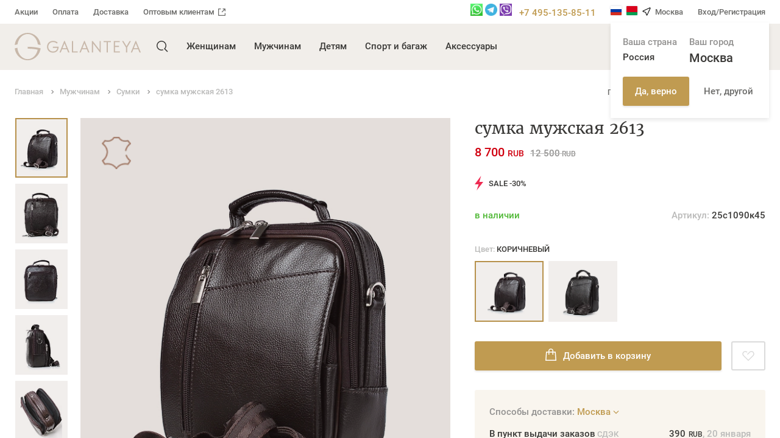

--- FILE ---
content_type: text/html; charset=UTF-8
request_url: https://galanteya-shop.ru/catalog/sumki_1-209/sumka_muzhskaya_nk_mod_2613/
body_size: 48663
content:
<!DOCTYPE html>
<html lang="ru">
<head>
	            <title>сумка мужская нк мод.2613 купить в интернет-магазине 




 - Галантэя</title>
	<meta http-equiv="Content-Type" content="text/html; charset=UTF-8" />
<meta name="keywords" content="сумка мужская нк мод.2613 - купить в интернет- магазине" />
<meta name="description" content="сумка мужская нк мод.2613 ✔ Собственное производство ✔ Высококачественные материалы ✔ Магазины во всех городах РБ ✔ Доставка по РФ ✔ Выбирайте в каталоге&gt;&gt;


" />
<link rel="canonical" href="https://galanteya-shop.ru/catalog/sumki_1-209/sumka_muzhskaya_nk_mod_2613/" />
<script data-skip-moving="true">(function(w, d, n) {var cl = "bx-core";var ht = d.documentElement;var htc = ht ? ht.className : undefined;if (htc === undefined || htc.indexOf(cl) !== -1){return;}var ua = n.userAgent;if (/(iPad;)|(iPhone;)/i.test(ua)){cl += " bx-ios";}else if (/Windows/i.test(ua)){cl += ' bx-win';}else if (/Macintosh/i.test(ua)){cl += " bx-mac";}else if (/Linux/i.test(ua) && !/Android/i.test(ua)){cl += " bx-linux";}else if (/Android/i.test(ua)){cl += " bx-android";}cl += (/(ipad|iphone|android|mobile|touch)/i.test(ua) ? " bx-touch" : " bx-no-touch");cl += w.devicePixelRatio && w.devicePixelRatio >= 2? " bx-retina": " bx-no-retina";if (/AppleWebKit/.test(ua)){cl += " bx-chrome";}else if (/Opera/.test(ua)){cl += " bx-opera";}else if (/Firefox/.test(ua)){cl += " bx-firefox";}ht.className = htc ? htc + " " + cl : cl;})(window, document, navigator);</script>

<link href="/bitrix/cache/css/s2/main/template_e943bcb054cd243c81d86e5e77b73019/template_e943bcb054cd243c81d86e5e77b73019_v1.css?1767604349321120" type="text/css"  data-template-style="true" rel="stylesheet" />






<meta http-equiv="X-UA-Compatible" content="IE=edge">
<meta name="viewport" content="width=device-width, initial-scale=1, maximum-scale=1, user-scalable=no, viewport-fit=cover">
<meta name="format-detection" content="telephone=no">
<link rel="apple-touch-icon" sizes="180x180" href="/local/images/favicons/favicon.png">
<link rel="mask-icon" href="/local/images/favicons/favicon.png" color="#0061ed">
<meta name="msapplication-TileColor" content="#ffffff">
<meta name="theme-color" content="#ffffff">
<meta name="google-site-verification" content="0hxzrB_L0MyuAxbtaRphmIcqu6PMrHwJKCgwqBEajHI" />
<link rel="icon" type="image/png" sizes="32x32" href="/local/images/favicons/favicon.png">
<link rel="icon" type="image/png" sizes="16x16" href="/local/images/favicons/favicon.png">
<link rel="shortcut icon" href="/local/images/favicons/favicon.ico">
<!-- dev2fun module opengraph -->
<meta property="og:title" content="сумка мужская нк мод.2613 купить в интернет-магазине 




 - Галантэя"/>
<meta property="og:description" content="сумка мужская нк мод.2613 ✔ Собственное производство ✔ Высококачественные материалы ✔ Магазины во всех городах РБ ✔ Доставка по РФ ✔ Выбирайте в каталоге&gt;&gt;"/>
<meta property="og:url" content="https://galanteya-shop.ru/catalog/sumki_1-209/sumka_muzhskaya_nk_mod_2613/"/>
<meta property="og:type" content="website"/>
<meta property="og:site_name" content="ОАО &quot;Галантэя&quot;"/>
<meta property="og:image" content="https://galanteya-shop.ru/upload/iblock/5f0/7z6mz9ieydnhovhqbjxs6vvr4iqih0os.jpg"/>
<meta property="og:image:type" content="image/jpeg"/>
<meta property="og:image:width" content="933"/>
<meta property="og:image:height" content="1261"/>
<!-- /dev2fun module opengraph -->

    <meta name="yandex-verification" content="3f358c373bde9751"/>
</head>

<body class="" data-digits="-2">

<div class="modal-wrapper js-v-scope">
    <v-modal></v-modal>
</div>

<div class="system-wrapper js-v-scope">
    <v-model-loader type="geolocation"
                    :remote-data-source="null"
                    :static-data-source='{&quot;enabled&quot;:true,&quot;reload&quot;:true,&quot;bxajaxid&quot;:&quot;geolocation-action&quot;,&quot;remote&quot;:&quot;\/local\/components\/newsite\/geoLocation\/ajax.php?SITE_ID=s2&quot;,&quot;remoteSearch&quot;:&quot;\/local\/components\/newsite\/geoLocation\/search_ajax.php?SITE_ID=s2&quot;,&quot;coords&quot;:null,&quot;city&quot;:{&quot;name&quot;:&quot;\u041c\u043e\u0441\u043a\u0432\u0430&quot;,&quot;id&quot;:&quot;4591&quot;},&quot;country&quot;:&quot;ru&quot;,&quot;countryName&quot;:&quot;\u0420\u043e\u0441\u0441\u0438\u044f&quot;,&quot;countries&quot;:{&quot;by&quot;:{&quot;icon&quot;:&quot;by&quot;,&quot;name&quot;:&quot;\u0411\u0435\u043b\u0430\u0440\u0443\u0441\u044c&quot;,&quot;link&quot;:&quot;https:\/\/galanteya.by\/&quot;},&quot;ru&quot;:{&quot;icon&quot;:&quot;ru&quot;,&quot;name&quot;:&quot;\u0420\u043e\u0441\u0441\u0438\u044f&quot;,&quot;link&quot;:&quot;https:\/\/galanteya-shop.ru\/&quot;}},&quot;topLocations&quot;:[{&quot;name&quot;:&quot;\u041c\u043e\u0441\u043a\u0432\u0430&quot;,&quot;id&quot;:&quot;4591&quot;},{&quot;name&quot;:&quot;\u0421\u0430\u043d\u043a\u0442-\u041f\u0435\u0442\u0435\u0440\u0431\u0443\u0440\u0433&quot;,&quot;id&quot;:&quot;4592&quot;},{&quot;name&quot;:&quot;\u0412\u043e\u043b\u0433\u043e\u0433\u0440\u0430\u0434&quot;,&quot;id&quot;:&quot;5703&quot;},{&quot;name&quot;:&quot;\u0412\u043e\u0440\u043e\u043d\u0435\u0436&quot;,&quot;id&quot;:&quot;5247&quot;},{&quot;name&quot;:&quot;\u0415\u043a\u0430\u0442\u0435\u0440\u0438\u043d\u0431\u0443\u0440\u0433&quot;,&quot;id&quot;:&quot;6710&quot;},{&quot;name&quot;:&quot;\u0418\u0440\u043a\u0443\u0442\u0441\u043a&quot;,&quot;id&quot;:&quot;6922&quot;},{&quot;name&quot;:&quot;\u041a\u0430\u0437\u0430\u043d\u044c&quot;,&quot;id&quot;:&quot;6065&quot;},{&quot;name&quot;:&quot;\u041a\u0440\u0430\u0441\u043d\u043e\u0434\u0430\u0440&quot;,&quot;id&quot;:&quot;5639&quot;},{&quot;name&quot;:&quot;\u041a\u0440\u0430\u0441\u043d\u043e\u044f\u0440\u0441\u043a&quot;,&quot;id&quot;:&quot;6975&quot;},{&quot;name&quot;:&quot;\u041d\u0438\u0436\u043d\u0438\u0439 \u041d\u043e\u0432\u0433\u043e\u0440\u043e\u0434&quot;,&quot;id&quot;:&quot;6205&quot;},{&quot;name&quot;:&quot;\u041d\u043e\u0432\u043e\u0441\u0438\u0431\u0438\u0440\u0441\u043a&quot;,&quot;id&quot;:&quot;7121&quot;},{&quot;name&quot;:&quot;\u041e\u043c\u0441\u043a&quot;,&quot;id&quot;:&quot;7166&quot;},{&quot;name&quot;:&quot;\u041f\u0435\u0440\u043c\u044c&quot;,&quot;id&quot;:&quot;6376&quot;},{&quot;name&quot;:&quot;\u0420\u043e\u0441\u0442\u043e\u0432-\u043d\u0430-\u0414\u043e\u043d\u0443&quot;,&quot;id&quot;:&quot;5755&quot;},{&quot;name&quot;:&quot;\u0421\u0430\u043c\u0430\u0440\u0430&quot;,&quot;id&quot;:&quot;6338&quot;},{&quot;name&quot;:&quot;\u0422\u0443\u043b\u0430&quot;,&quot;id&quot;:&quot;5134&quot;},{&quot;name&quot;:&quot;\u0423\u0444\u0430&quot;,&quot;id&quot;:&quot;6522&quot;},{&quot;name&quot;:&quot;\u0425\u0430\u0431\u0430\u0440\u043e\u0432\u0441\u043a&quot;,&quot;id&quot;:&quot;7399&quot;},{&quot;name&quot;:&quot;\u0427\u0435\u043b\u044f\u0431\u0438\u043d\u0441\u043a&quot;,&quot;id&quot;:&quot;6861&quot;}],&quot;apiKey&quot;:&quot;62770848-fb30-4996-999f-45b13e842533&quot;}'></v-model-loader>
</div>

<div class="system-wrapper js-v-scope">
    <v-model-loader type="basket"
                    :remote-data-source="null"
                    :static-data-source='{&quot;enabled&quot;:true,&quot;bxajaxid&quot;:&quot;basket_component&quot;,&quot;remote&quot;:&quot;\/local\/api\/basket\/&quot;,&quot;smallBasketUrl&quot;:&quot;\/local\/api\/basket\/cart.php&quot;,&quot;link&quot;:&quot;\/order\/&quot;,&quot;items&quot;:[],&quot;promocodes&quot;:[]}'></v-model-loader>
</div>
<div class="root">
    <div class="root-container">
        <div class="overlay js-overlay"></div>
		
		
        <header class="page-header">
            <nav class="ph-top">
                <div class="container container--fluid">
                    <div class="ph-top__layout">
                        <div class="ph-top__left">
							
    <ul class="ph-top__menu" itemscope itemtype="http://schema.org/SiteNavigationElement">
            <li itemprop="name" class="ph-top__menu-item"><a itemprop="url" href="/about/news/"  class="ph-top__menu-link">Акции</a></li>
            <li itemprop="name" class="ph-top__menu-item"><a itemprop="url" href="/support/oplata/"  class="ph-top__menu-link">Оплата</a></li>
            <li itemprop="name" class="ph-top__menu-item"><a itemprop="url" href="/support/delivery/"  class="ph-top__menu-link">Доставка</a></li>
            <li itemprop="name" class="ph-top__menu-item"><a itemprop="url" href="https://www.opt.galanteya.by/register/"  target="_blank"  class="ph-top__menu-link" rel="nofollow">Оптовым клиентам<svg class="svg-icon svg-icon--16 ph-top__menu-item-icon"><use xlink:href="#svg-icon-arrow-out"></use></svg></a></li>
        </ul>
                        </div>
                        <div class="ph-top__right">

                            <div class="ph-top__phone"><a href="https://wa.me/375445773186" rel="nofollow"><img width="20" alt="Дизайн без названия (74).png" src="/upload/medialibrary/d68/d68efc7dafcfcf1e0596b2801ed657cb.png" height="20" title="WhatsApp"></a>&nbsp;<a href="http://telegram.me/GalanteyaOfficial" rel="nofollow"><img width="20" alt="Дизайн без названия (71).png" src="/upload/medialibrary/ee1/ee1d505d0eb9d8e2d2a61040466b9b37.png" height="20" title="Telegram"></a>&nbsp;<a href="viber://chat?number=%2B445773186"><img width="20" alt="Дизайн без названия (73).png" src="/upload/medialibrary/189/1896c9c613924a73b6f54d3dcf93fccf.png" height="20" title="Viber"></a>&nbsp; &nbsp;<a href="tel:+74951358511">+7 495-135-85-11</a></div>

                            <ul class="ph-top__menu">
                                <li class="ph-top__menu-item dropdown-owner js-dropdown">
                                    <div class="ph-top__menu-link js-dropdown__btn js-v-scope">
                                        <a href="https://galanteya-shop.ru/" class="location-prompt__country-link">
                                            <img src="/local/images/markup-images/icons/flag-ru.png" loading="lazy" alt="ru">
                                        </a>
                                        <a href="https://galanteya.by" class="location-prompt__country-link" rel="nofollow">
                                            <img src="/local/images/markup-images/icons/flag-by.png" loading="lazy" alt="by">
                                        </a>
                                        <svg class="ph-top__menu-link-icon">
                                            <use xlink:href="#svg-icon-location"></use>
                                        </svg>
                                        <v-geolocation-plain-text></v-geolocation-plain-text>
                                    </div>
                                    <div class="ph-top__location-dropdown dropdown js-dropdown__body js-tooltip-position js-v-scope open">
                                        <v-geolocation-prompt></v-geolocation-prompt>
                                    </div>
									                                </li>
								                                    <li class="ph-top__menu-item">
                                        <button type="button" class="ph-top__menu-link js-open-modal" data-modal-url="/personal/user/auth.php">Вход/Регистрация</button>
                                    </li>
								                            </ul>

                        </div>
                    </div>
                </div>
            </nav>
            <div class="ph-main">
                <div class="container container--fluid">
                    <div class="ph-main__layout">
                        <div class="ph-main__left">
                            <div class="ph-main__logo">
								                                    <a class="ph-main__logo-link" href="/">
                                        <svg class="ph-main__logo-icon">
                                            <use xlink:href="#svg-icon-logo-galanteya"></use>
                                        </svg>
                                        <svg class="ph-main__logo-icon-mobile">
                                            <use xlink:href="#svg-icon-logo-galanteya-mobile"></use>
                                        </svg>
                                    </a>
								                            </div>

                            <div class="ph-main__cell-menu-btn">
                                <button type="button" class="ph-main__menu-btn js-toggle-main-nav">
                                    <svg class="svg-icon">
                                        <use xlink:href="#svg-icon-menu-btn"></use>
                                    </svg>
                                </button>
                            </div>

                            <div class="ph-main__cell-search hidden visible-sm">
                                <button type="button" class="ph-main__search-btn hidden visible-sm js-toggle-mob-search">
                                    <svg class="svg-icon">
                                        <use xlink:href="#svg-icon-search"></use>
                                    </svg>
                                </button>
                            </div>

                            <nav class="ph-main__nav main-nav js-main-nav">
                                <div class="main-nav__l1 js-main-nav__l1">
                                    <div class="main-nav__folded-header-wrap js-dropdown">
                                        <div class="main-nav__folded-header main-nav__folded-header--btn panel-header js-dropdown__btn js-v-scope">
                                            <div class="panel-header__main  panel-header__main--location">
                                                <a href="https://galanteya-shop.ru/" class="location-prompt__country-link">
                                                    <img src="/local/images/markup-images/icons/flag-ru.png" loading="lazy" alt="ru">
                                                </a>
                                                <a href="https://galanteya.by" class="location-prompt__country-link" rel="nofollow">
                                                    <img src="/local/images/markup-images/icons/flag-by.png" loading="lazy" alt="by">
                                                </a>
                                                <span class="panel-header__icon">
														<svg class="svg-icon"><use xlink:href="#svg-icon-location"></use></svg>
													</span>
                                                <span class="panel-header__text">
														<v-geolocation-plain-text></v-geolocation-plain-text>
													</span>
                                            </div>

                                            <div class="ph-top__phone"><a href="https://wa.me/375445773186" rel="nofollow"><img width="20" alt="Дизайн без названия (74).png" src="/upload/medialibrary/d68/d68efc7dafcfcf1e0596b2801ed657cb.png" height="20" title="WhatsApp"></a>&nbsp;<a href="http://telegram.me/GalanteyaOfficial" rel="nofollow"><img width="20" alt="Дизайн без названия (71).png" src="/upload/medialibrary/ee1/ee1d505d0eb9d8e2d2a61040466b9b37.png" height="20" title="Telegram"></a>&nbsp;<a href="viber://chat?number=%2B445773186"><img width="20" alt="Дизайн без названия (73).png" src="/upload/medialibrary/189/1896c9c613924a73b6f54d3dcf93fccf.png" height="20" title="Viber"></a>&nbsp; &nbsp;<a href="tel:+74951358511">+7 495-135-85-11</a></div>

                                            <button type="button" class="panel-header__close js-main-nav__close">
                                                <svg class="svg-icon">
                                                    <use xlink:href="#svg-icon-close"></use>
                                                </svg>
                                            </button>
                                        </div>
                                        <div class="ph-top__location-dropdown dropdown js-dropdown__body js-tooltip-position js-v-scope">
                                            <v-geolocation-prompt></v-geolocation-prompt>
                                        </div>
                                    </div>
									
    <div class="main-nav__l1-main" itemscope itemtype="http://schema.org/SiteNavigationElement">
        <div class="main-nav__l1-main-container">
            <ul class="main-nav__l1-main-list">
                <li class="main-nav__l1-item hidden-sm">
                    <span class="main-nav__l1-link js-main-nav__l1-link js-toggle-search" data-main-nav-item="0">
                        <span class="ph-main__search-btn">
                            <svg class="svg-icon"><use xlink:href="#svg-icon-search"></use></svg>
                        </span>
                    </span>
                </li>
                                <li class="main-nav__l1-item" itemprop="name">
                    <a itemprop="url" href="/catalog/zhenshchinam_1-88/" class="main-nav__l1-link js-main-nav__l1-link" data-main-nav-item="88">Женщинам</a>
                </li>
                                <li class="main-nav__l1-item" itemprop="name">
                    <a itemprop="url" href="/catalog/muzhchinam_1-204/" class="main-nav__l1-link js-main-nav__l1-link" data-main-nav-item="204">Мужчинам</a>
                </li>
                                <li class="main-nav__l1-item" itemprop="name">
                    <a itemprop="url" href="/catalog/detyam_1-175/" class="main-nav__l1-link js-main-nav__l1-link" data-main-nav-item="175">Детям</a>
                </li>
                                <li class="main-nav__l1-item" itemprop="name">
                    <a itemprop="url" href="/catalog/sport_i_bagazh-182/" class="main-nav__l1-link js-main-nav__l1-link" data-main-nav-item="182">Спорт и багаж</a>
                </li>
                                <li class="main-nav__l1-item" itemprop="name">
                    <a itemprop="url" href="/catalog/aksessuary_1-205/" class="main-nav__l1-link js-main-nav__l1-link" data-main-nav-item="205">Аксессуары</a>
                </li>
                
            </ul>
        </div>
    </div>

     
                                    <div class="main-nav__l2 js-main-nav__l2 js-search-container" data-main-nav-item="0">
                                        <div class="container container--fluid">
											<div id="comp_18f3409ffd6fc5f06c913566369e8d94">

<div class="js-v-scope">
    <v-search-menu
            :static-data-source="{&quot;search&quot;:{&quot;remote&quot;:&quot;\/local\/api\/search\/&quot;,&quot;link&quot;:null,&quot;itemsTotal&quot;:null,&quot;query&quot;:null,&quot;suggestions&quot;:[],&quot;items&quot;:[]}}"
            bxajaxid="search_smallSearch"
    ></v-search-menu>
</div>

</div>                                        </div>
                                    </div>

									                    <div class="main-nav__l2 js-main-nav__l2" data-main-nav-item="88">
            <div class="container container--fluid">
                <div class="main-nav__l2-layout">
                    <div class="main-nav__l2-layout-main">
                        <div class="main-nav__l2-grid" itemscope itemtype="http://schema.org/SiteNavigationElement">
                                                        <div class="main-nav__l2-cell">
                                <div class="main-nav__l2-item js-main-nav__l2-item">
                                    <a itemprop="url" href="/catalog/novinki-215/" class="main-nav__l2-link js-main-nav__l2-link  js-main-nav__l2-link--no-l3">
                                        <span itemprop="name" class="main-nav__l2-link-text">Новинки</span>
                                                                            </a>
                                                                    </div>
                            </div>
                                                        <div class="main-nav__l2-cell">
                                <div class="main-nav__l2-item js-main-nav__l2-item">
                                    <a itemprop="url" href="/catalog/sumki-89/" class="main-nav__l2-link js-main-nav__l2-link ">
                                        <span itemprop="name" class="main-nav__l2-link-text">Сумки</span>
                                                                            </a>
                                                                        <div class="main-nav__l3 js-main-nav__l3">
                                        <div class="main-nav__l3-folded-header panel-header">
                                            <button type="button" class="panel-header__back js-main-nav__l3-close">
                                                <svg class="svg-icon"><use xlink:href="#svg-icon-long-arrow-left"></use></svg>
                                            </button>
                                            <div class="panel-header__main">Сумки</div>
                                            <button type="button" class="panel-header__close js-main-nav__close">
                                                <svg class="svg-icon"><use xlink:href="#svg-icon-close"></use></svg>
                                            </button>
                                        </div>
                                                                                <a itemprop="url" href="/catalog/vse_kategorii_2-90/" class="main-nav__l3-link">
                                                                                        <span itemprop="name" class="main-nav__l3-link-text">Все категории</span>
                                        </a>
                                                                                <a itemprop="url" href="/catalog/sumki_s_dvumya_ruchkami-334/" class="main-nav__l3-link">
                                                                                        <span itemprop="name" class="main-nav__l3-link-text">Сумки с двумя ручками</span>
                                        </a>
                                                                                <a itemprop="url" href="/catalog/sumka_setchel-201/" class="main-nav__l3-link">
                                                                                        <span itemprop="name" class="main-nav__l3-link-text">Сумка-сэтчел</span>
                                        </a>
                                                                                <a itemprop="url" href="/catalog/sumka_na_plecho-331/" class="main-nav__l3-link">
                                                                                        <span itemprop="name" class="main-nav__l3-link-text">Сумка на плечо</span>
                                        </a>
                                                                                <a itemprop="url" href="/catalog/sumki_cherez_plecho-200/" class="main-nav__l3-link">
                                                                                        <span itemprop="name" class="main-nav__l3-link-text">Сумки через плечо</span>
                                        </a>
                                                                                <a itemprop="url" href="/catalog/poyasnye_sumki-197/" class="main-nav__l3-link">
                                                                                        <span itemprop="name" class="main-nav__l3-link-text">Поясные сумки</span>
                                        </a>
                                                                                <a itemprop="url" href="/catalog/malenkie_sumki_i_klatchi-173/" class="main-nav__l3-link">
                                                                                        <span itemprop="name" class="main-nav__l3-link-text">Маленькие сумки и клатчи</span>
                                        </a>
                                                                                <a itemprop="url" href="/catalog/delovye-333/" class="main-nav__l3-link">
                                                                                        <span itemprop="name" class="main-nav__l3-link-text">Деловые</span>
                                        </a>
                                                                                <a itemprop="url" href="/catalog/sumka_shoper-202/" class="main-nav__l3-link">
                                                                                        <span itemprop="name" class="main-nav__l3-link-text">Сумка-шопер</span>
                                        </a>
                                                                                <a itemprop="url" href="/catalog/sumki_khozyaystvennye_1-478/" class="main-nav__l3-link">
                                                                                        <span itemprop="name" class="main-nav__l3-link-text">Сумки хозяйственные</span>
                                        </a>
                                                                            </div>
                                                                    </div>
                            </div>
                                                        <div class="main-nav__l2-cell">
                                <div class="main-nav__l2-item js-main-nav__l2-item">
                                    <a itemprop="url" href="/catalog/ryukzaki-189/" class="main-nav__l2-link js-main-nav__l2-link  js-main-nav__l2-link--no-l3">
                                        <span itemprop="name" class="main-nav__l2-link-text">Рюкзаки</span>
                                                                            </a>
                                                                    </div>
                            </div>
                                                        <div class="main-nav__l2-cell">
                                <div class="main-nav__l2-item js-main-nav__l2-item">
                                    <a itemprop="url" href="/catalog/khity_prodazh-216/" class="main-nav__l2-link js-main-nav__l2-link  js-main-nav__l2-link--no-l3">
                                        <span itemprop="name" class="main-nav__l2-link-text">Хиты продаж</span>
                                                                            </a>
                                                                    </div>
                            </div>
                                                        <div class="main-nav__l2-cell">
                                <div class="main-nav__l2-item js-main-nav__l2-item">
                                    <a itemprop="url" href="/catalog/rasprodazha-214/" class="main-nav__l2-link js-main-nav__l2-link ">
                                        <span itemprop="name" class="main-nav__l2-link-text">Распродажа</span>
                                                                            </a>
                                                                        <div class="main-nav__l3 js-main-nav__l3">
                                        <div class="main-nav__l3-folded-header panel-header">
                                            <button type="button" class="panel-header__back js-main-nav__l3-close">
                                                <svg class="svg-icon"><use xlink:href="#svg-icon-long-arrow-left"></use></svg>
                                            </button>
                                            <div class="panel-header__main">Распродажа</div>
                                            <button type="button" class="panel-header__close js-main-nav__close">
                                                <svg class="svg-icon"><use xlink:href="#svg-icon-close"></use></svg>
                                            </button>
                                        </div>
                                                                                <a itemprop="url" href="/catalog/ryukzaki_3-388/" class="main-nav__l3-link">
                                                                                        <span itemprop="name" class="main-nav__l3-link-text">Рюкзаки</span>
                                        </a>
                                                                                <a itemprop="url" href="/catalog/sumki_2-389/" class="main-nav__l3-link">
                                                                                        <span itemprop="name" class="main-nav__l3-link-text">Сумки</span>
                                        </a>
                                                                            </div>
                                                                    </div>
                            </div>
                                                        <div class="main-nav__l2-cell">
                                <div class="main-nav__l2-item js-main-nav__l2-item">
                                    <a itemprop="url" href="/catalog/velor_collection-446/" class="main-nav__l2-link js-main-nav__l2-link  js-main-nav__l2-link--no-l3">
                                        <span itemprop="name" class="main-nav__l2-link-text">VELOR collection</span>
                                                                            </a>
                                                                    </div>
                            </div>
                                                        <div class="main-nav__l2-cell">
                                <div class="main-nav__l2-item js-main-nav__l2-item">
                                    <a itemprop="url" href="/catalog/mekh_mekh-507/" class="main-nav__l2-link js-main-nav__l2-link  js-main-nav__l2-link--no-l3">
                                        <span itemprop="name" class="main-nav__l2-link-text">МЕХ - МЕХ</span>
                                                                            </a>
                                                                    </div>
                            </div>
                                                    </div>
                    </div>
                    <div class="main-nav__l2-layout-aside">
                                                                    </div>
                </div>
            </div>
        </div>
                            <div class="main-nav__l2 js-main-nav__l2" data-main-nav-item="204">
            <div class="container container--fluid">
                <div class="main-nav__l2-layout">
                    <div class="main-nav__l2-layout-main">
                        <div class="main-nav__l2-grid" itemscope itemtype="http://schema.org/SiteNavigationElement">
                                                        <div class="main-nav__l2-cell">
                                <div class="main-nav__l2-item js-main-nav__l2-item">
                                    <a itemprop="url" href="/catalog/sumki_1-209/" class="main-nav__l2-link js-main-nav__l2-link ">
                                        <span itemprop="name" class="main-nav__l2-link-text">Сумки</span>
                                                                            </a>
                                                                        <div class="main-nav__l3 js-main-nav__l3">
                                        <div class="main-nav__l3-folded-header panel-header">
                                            <button type="button" class="panel-header__back js-main-nav__l3-close">
                                                <svg class="svg-icon"><use xlink:href="#svg-icon-long-arrow-left"></use></svg>
                                            </button>
                                            <div class="panel-header__main">Сумки</div>
                                            <button type="button" class="panel-header__close js-main-nav__close">
                                                <svg class="svg-icon"><use xlink:href="#svg-icon-close"></use></svg>
                                            </button>
                                        </div>
                                                                                <a itemprop="url" href="/catalog/vse_kategorii-481/" class="main-nav__l3-link">
                                                                                        <span itemprop="name" class="main-nav__l3-link-text">Все категории</span>
                                        </a>
                                                                                <a itemprop="url" href="/catalog/sumka_planshet-210/" class="main-nav__l3-link">
                                                                                        <span itemprop="name" class="main-nav__l3-link-text">Сумка-планшет</span>
                                        </a>
                                                                                <a itemprop="url" href="/catalog/barsetki_i_klatchi-335/" class="main-nav__l3-link">
                                                                                        <span itemprop="name" class="main-nav__l3-link-text">Барсетки и клатчи</span>
                                        </a>
                                                                                <a itemprop="url" href="/catalog/format_a4-347/" class="main-nav__l3-link">
                                                                                        <span itemprop="name" class="main-nav__l3-link-text">Формат А4</span>
                                        </a>
                                                                            </div>
                                                                    </div>
                            </div>
                                                        <div class="main-nav__l2-cell">
                                <div class="main-nav__l2-item js-main-nav__l2-item">
                                    <a itemprop="url" href="/catalog/ryukzaki_1-208/" class="main-nav__l2-link js-main-nav__l2-link  js-main-nav__l2-link--no-l3">
                                        <span itemprop="name" class="main-nav__l2-link-text">Рюкзаки</span>
                                                                            </a>
                                                                    </div>
                            </div>
                                                        <div class="main-nav__l2-cell">
                                <div class="main-nav__l2-item js-main-nav__l2-item">
                                    <a itemprop="url" href="/catalog/novinki_2-207/" class="main-nav__l2-link js-main-nav__l2-link  js-main-nav__l2-link--no-l3">
                                        <span itemprop="name" class="main-nav__l2-link-text">Новинки</span>
                                                                            </a>
                                                                    </div>
                            </div>
                                                        <div class="main-nav__l2-cell">
                                <div class="main-nav__l2-item js-main-nav__l2-item">
                                    <a itemprop="url" href="/catalog/khity_prodazh_1-211/" class="main-nav__l2-link js-main-nav__l2-link  js-main-nav__l2-link--no-l3">
                                        <span itemprop="name" class="main-nav__l2-link-text">Хиты продаж</span>
                                                                            </a>
                                                                    </div>
                            </div>
                                                        <div class="main-nav__l2-cell">
                                <div class="main-nav__l2-item js-main-nav__l2-item">
                                    <a itemprop="url" href="/catalog/portfeli_i_keysy-324/" class="main-nav__l2-link js-main-nav__l2-link  js-main-nav__l2-link--no-l3">
                                        <span itemprop="name" class="main-nav__l2-link-text">Портфели и кейсы</span>
                                                                            </a>
                                                                    </div>
                            </div>
                                                        <div class="main-nav__l2-cell">
                                <div class="main-nav__l2-item js-main-nav__l2-item">
                                    <a itemprop="url" href="/catalog/papki_1-323/" class="main-nav__l2-link js-main-nav__l2-link  js-main-nav__l2-link--no-l3">
                                        <span itemprop="name" class="main-nav__l2-link-text">Папки</span>
                                                                            </a>
                                                                    </div>
                            </div>
                                                        <div class="main-nav__l2-cell">
                                <div class="main-nav__l2-item js-main-nav__l2-item">
                                    <a itemprop="url" href="/catalog/sumki_dlya_noutbuka-357/" class="main-nav__l2-link js-main-nav__l2-link  js-main-nav__l2-link--no-l3">
                                        <span itemprop="name" class="main-nav__l2-link-text">Сумки для ноутбука</span>
                                                                            </a>
                                                                    </div>
                            </div>
                                                        <div class="main-nav__l2-cell">
                                <div class="main-nav__l2-item js-main-nav__l2-item">
                                    <a itemprop="url" href="/catalog/portmone_i_bumazhniki_1-379/" class="main-nav__l2-link js-main-nav__l2-link  js-main-nav__l2-link--no-l3">
                                        <span itemprop="name" class="main-nav__l2-link-text">Портмоне и бумажники</span>
                                                                            </a>
                                                                    </div>
                            </div>
                                                        <div class="main-nav__l2-cell">
                                <div class="main-nav__l2-item js-main-nav__l2-item">
                                    <a itemprop="url" href="/catalog/remni_dlya_sumok_2-480/" class="main-nav__l2-link js-main-nav__l2-link  js-main-nav__l2-link--no-l3">
                                        <span itemprop="name" class="main-nav__l2-link-text">Ремни для сумок</span>
                                                                            </a>
                                                                    </div>
                            </div>
                                                    </div>
                    </div>
                    <div class="main-nav__l2-layout-aside">
                                                                    </div>
                </div>
            </div>
        </div>
                            <div class="main-nav__l2 js-main-nav__l2" data-main-nav-item="175">
            <div class="container container--fluid">
                <div class="main-nav__l2-layout">
                    <div class="main-nav__l2-layout-main">
                        <div class="main-nav__l2-grid" itemscope itemtype="http://schema.org/SiteNavigationElement">
                                                        <div class="main-nav__l2-cell">
                                <div class="main-nav__l2-item js-main-nav__l2-item">
                                    <a itemprop="url" href="/catalog/detskie_ryukzaki-176/" class="main-nav__l2-link js-main-nav__l2-link ">
                                        <span itemprop="name" class="main-nav__l2-link-text">Детские рюкзаки</span>
                                                                            </a>
                                                                        <div class="main-nav__l3 js-main-nav__l3">
                                        <div class="main-nav__l3-folded-header panel-header">
                                            <button type="button" class="panel-header__back js-main-nav__l3-close">
                                                <svg class="svg-icon"><use xlink:href="#svg-icon-long-arrow-left"></use></svg>
                                            </button>
                                            <div class="panel-header__main">Детские рюкзаки</div>
                                            <button type="button" class="panel-header__close js-main-nav__close">
                                                <svg class="svg-icon"><use xlink:href="#svg-icon-close"></use></svg>
                                            </button>
                                        </div>
                                                                                <a itemprop="url" href="/catalog/dlya_devochek-276/" class="main-nav__l3-link">
                                                                                        <span itemprop="name" class="main-nav__l3-link-text">Для девочек</span>
                                        </a>
                                                                                <a itemprop="url" href="/catalog/dlya_malchikov-277/" class="main-nav__l3-link">
                                                                                        <span itemprop="name" class="main-nav__l3-link-text">Для мальчиков</span>
                                        </a>
                                                                            </div>
                                                                    </div>
                            </div>
                                                        <div class="main-nav__l2-cell">
                                <div class="main-nav__l2-item js-main-nav__l2-item">
                                    <a itemprop="url" href="/catalog/detskie_sumki-177/" class="main-nav__l2-link js-main-nav__l2-link  js-main-nav__l2-link--no-l3">
                                        <span itemprop="name" class="main-nav__l2-link-text">Детские сумки</span>
                                                                            </a>
                                                                    </div>
                            </div>
                                                        <div class="main-nav__l2-cell">
                                <div class="main-nav__l2-item js-main-nav__l2-item">
                                    <a itemprop="url" href="/catalog/shkolnye_ryukzaki-179/" class="main-nav__l2-link js-main-nav__l2-link ">
                                        <span itemprop="name" class="main-nav__l2-link-text">Школьные рюкзаки</span>
                                                                            </a>
                                                                        <div class="main-nav__l3 js-main-nav__l3">
                                        <div class="main-nav__l3-folded-header panel-header">
                                            <button type="button" class="panel-header__back js-main-nav__l3-close">
                                                <svg class="svg-icon"><use xlink:href="#svg-icon-long-arrow-left"></use></svg>
                                            </button>
                                            <div class="panel-header__main">Школьные рюкзаки</div>
                                            <button type="button" class="panel-header__close js-main-nav__close">
                                                <svg class="svg-icon"><use xlink:href="#svg-icon-close"></use></svg>
                                            </button>
                                        </div>
                                                                                <a itemprop="url" href="/catalog/dlya_nachalnykh_klassov_2-350/" class="main-nav__l3-link">
                                                                                        <span itemprop="name" class="main-nav__l3-link-text">для начальных классов</span>
                                        </a>
                                                                                <a itemprop="url" href="/catalog/dlya_srednikh_i_starshikh_klassov_1-342/" class="main-nav__l3-link">
                                                                                        <span itemprop="name" class="main-nav__l3-link-text">для средних и старших классов</span>
                                        </a>
                                                                            </div>
                                                                    </div>
                            </div>
                                                        <div class="main-nav__l2-cell">
                                <div class="main-nav__l2-item js-main-nav__l2-item">
                                    <a itemprop="url" href="/catalog/meshki_dlya_obuvi-348/" class="main-nav__l2-link js-main-nav__l2-link  js-main-nav__l2-link--no-l3">
                                        <span itemprop="name" class="main-nav__l2-link-text">Мешки для обуви</span>
                                                                            </a>
                                                                    </div>
                            </div>
                                                        <div class="main-nav__l2-cell">
                                <div class="main-nav__l2-item js-main-nav__l2-item">
                                    <a itemprop="url" href="/catalog/remni_1-329/" class="main-nav__l2-link js-main-nav__l2-link  js-main-nav__l2-link--no-l3">
                                        <span itemprop="name" class="main-nav__l2-link-text">Ремни</span>
                                                                            </a>
                                                                    </div>
                            </div>
                                                    </div>
                    </div>
                    <div class="main-nav__l2-layout-aside">
                                                                    </div>
                </div>
            </div>
        </div>
                            <div class="main-nav__l2 js-main-nav__l2" data-main-nav-item="182">
            <div class="container container--fluid">
                <div class="main-nav__l2-layout">
                    <div class="main-nav__l2-layout-main">
                        <div class="main-nav__l2-grid" itemscope itemtype="http://schema.org/SiteNavigationElement">
                                                        <div class="main-nav__l2-cell">
                                <div class="main-nav__l2-item js-main-nav__l2-item">
                                    <a itemprop="url" href="/catalog/nesessery_1-183/" class="main-nav__l2-link js-main-nav__l2-link  js-main-nav__l2-link--no-l3">
                                        <span itemprop="name" class="main-nav__l2-link-text">Несессеры</span>
                                                                            </a>
                                                                    </div>
                            </div>
                                                        <div class="main-nav__l2-cell">
                                <div class="main-nav__l2-item js-main-nav__l2-item">
                                    <a itemprop="url" href="/catalog/sumki-dorozhnye-i-sportivnye-185/" class="main-nav__l2-link js-main-nav__l2-link  js-main-nav__l2-link--no-l3">
                                        <span itemprop="name" class="main-nav__l2-link-text">Сумки дорожные и спортивные</span>
                                                                            </a>
                                                                    </div>
                            </div>
                                                        <div class="main-nav__l2-cell">
                                <div class="main-nav__l2-item js-main-nav__l2-item">
                                    <a itemprop="url" href="/catalog/chemodany_na_kolesakh-186/" class="main-nav__l2-link js-main-nav__l2-link  js-main-nav__l2-link--no-l3">
                                        <span itemprop="name" class="main-nav__l2-link-text">Чемоданы</span>
                                                                            </a>
                                                                    </div>
                            </div>
                                                        <div class="main-nav__l2-cell">
                                <div class="main-nav__l2-item js-main-nav__l2-item">
                                    <a itemprop="url" href="/catalog/chekhly_dlya_odezhdy-322/" class="main-nav__l2-link js-main-nav__l2-link  js-main-nav__l2-link--no-l3">
                                        <span itemprop="name" class="main-nav__l2-link-text">Чехлы для одежды</span>
                                                                            </a>
                                                                    </div>
                            </div>
                                                        <div class="main-nav__l2-cell">
                                <div class="main-nav__l2-item js-main-nav__l2-item">
                                    <a itemprop="url" href="/catalog/ryukzaki_2-338/" class="main-nav__l2-link js-main-nav__l2-link  js-main-nav__l2-link--no-l3">
                                        <span itemprop="name" class="main-nav__l2-link-text">Рюкзаки</span>
                                                                            </a>
                                                                    </div>
                            </div>
                                                        <div class="main-nav__l2-cell">
                                <div class="main-nav__l2-item js-main-nav__l2-item">
                                    <a itemprop="url" href="/catalog/sumki_na_kolesakh_1-378/" class="main-nav__l2-link js-main-nav__l2-link  js-main-nav__l2-link--no-l3">
                                        <span itemprop="name" class="main-nav__l2-link-text">Сумки на колесах</span>
                                                                            </a>
                                                                    </div>
                            </div>
                                                        <div class="main-nav__l2-cell">
                                <div class="main-nav__l2-item js-main-nav__l2-item">
                                    <a itemprop="url" href="/catalog/sumki_khozyaystvennye_2-479/" class="main-nav__l2-link js-main-nav__l2-link  js-main-nav__l2-link--no-l3">
                                        <span itemprop="name" class="main-nav__l2-link-text">Сумки хозяйственные</span>
                                                                            </a>
                                                                    </div>
                            </div>
                                                    </div>
                    </div>
                    <div class="main-nav__l2-layout-aside">
                                                                    </div>
                </div>
            </div>
        </div>
                            <div class="main-nav__l2 js-main-nav__l2" data-main-nav-item="205">
            <div class="container container--fluid">
                <div class="main-nav__l2-layout">
                    <div class="main-nav__l2-layout-main">
                        <div class="main-nav__l2-grid" itemscope itemtype="http://schema.org/SiteNavigationElement">
                                                        <div class="main-nav__l2-cell">
                                <div class="main-nav__l2-item js-main-nav__l2-item">
                                    <a itemprop="url" href="/catalog/remni-325/" class="main-nav__l2-link js-main-nav__l2-link ">
                                        <span itemprop="name" class="main-nav__l2-link-text">Ремни</span>
                                                                            </a>
                                                                        <div class="main-nav__l3 js-main-nav__l3">
                                        <div class="main-nav__l3-folded-header panel-header">
                                            <button type="button" class="panel-header__back js-main-nav__l3-close">
                                                <svg class="svg-icon"><use xlink:href="#svg-icon-long-arrow-left"></use></svg>
                                            </button>
                                            <div class="panel-header__main">Ремни</div>
                                            <button type="button" class="panel-header__close js-main-nav__close">
                                                <svg class="svg-icon"><use xlink:href="#svg-icon-close"></use></svg>
                                            </button>
                                        </div>
                                                                                <a itemprop="url" href="/catalog/zhenskie-326/" class="main-nav__l3-link">
                                                                                        <span itemprop="name" class="main-nav__l3-link-text">женские</span>
                                        </a>
                                                                                <a itemprop="url" href="/catalog/muzhskie-327/" class="main-nav__l3-link">
                                                                                        <span itemprop="name" class="main-nav__l3-link-text">мужские</span>
                                        </a>
                                                                            </div>
                                                                    </div>
                            </div>
                                                        <div class="main-nav__l2-cell">
                                <div class="main-nav__l2-item js-main-nav__l2-item">
                                    <a itemprop="url" href="/catalog/portmone_i_bumazhniki-320/" class="main-nav__l2-link js-main-nav__l2-link ">
                                        <span itemprop="name" class="main-nav__l2-link-text">Портмоне и бумажники</span>
                                                                            </a>
                                                                        <div class="main-nav__l3 js-main-nav__l3">
                                        <div class="main-nav__l3-folded-header panel-header">
                                            <button type="button" class="panel-header__back js-main-nav__l3-close">
                                                <svg class="svg-icon"><use xlink:href="#svg-icon-long-arrow-left"></use></svg>
                                            </button>
                                            <div class="panel-header__main">Портмоне и бумажники</div>
                                            <button type="button" class="panel-header__close js-main-nav__close">
                                                <svg class="svg-icon"><use xlink:href="#svg-icon-close"></use></svg>
                                            </button>
                                        </div>
                                                                                <a itemprop="url" href="/catalog/zhenskie_1-358/" class="main-nav__l3-link">
                                                                                        <span itemprop="name" class="main-nav__l3-link-text">женские</span>
                                        </a>
                                                                                <a itemprop="url" href="/catalog/muzhskie_1-359/" class="main-nav__l3-link">
                                                                                        <span itemprop="name" class="main-nav__l3-link-text">мужские</span>
                                        </a>
                                                                            </div>
                                                                    </div>
                            </div>
                                                        <div class="main-nav__l2-cell">
                                <div class="main-nav__l2-item js-main-nav__l2-item">
                                    <a itemprop="url" href="/catalog/kardkholdery_i_vizitnitsy-315/" class="main-nav__l2-link js-main-nav__l2-link  js-main-nav__l2-link--no-l3">
                                        <span itemprop="name" class="main-nav__l2-link-text">Кардхолдеры и визитницы</span>
                                                                            </a>
                                                                    </div>
                            </div>
                                                        <div class="main-nav__l2-cell">
                                <div class="main-nav__l2-item js-main-nav__l2-item">
                                    <a itemprop="url" href="/catalog/klyuchnitsy_1-316/" class="main-nav__l2-link js-main-nav__l2-link  js-main-nav__l2-link--no-l3">
                                        <span itemprop="name" class="main-nav__l2-link-text">Ключницы</span>
                                                                            </a>
                                                                    </div>
                            </div>
                                                        <div class="main-nav__l2-cell">
                                <div class="main-nav__l2-item js-main-nav__l2-item">
                                    <a itemprop="url" href="/catalog/oblozhki_dlya_pasporta-319/" class="main-nav__l2-link js-main-nav__l2-link  js-main-nav__l2-link--no-l3">
                                        <span itemprop="name" class="main-nav__l2-link-text">Обложки для паспорта</span>
                                                                            </a>
                                                                    </div>
                            </div>
                                                        <div class="main-nav__l2-cell">
                                <div class="main-nav__l2-item js-main-nav__l2-item">
                                    <a itemprop="url" href="/catalog/oblozhki_dlya_avtodokumentov-318/" class="main-nav__l2-link js-main-nav__l2-link  js-main-nav__l2-link--no-l3">
                                        <span itemprop="name" class="main-nav__l2-link-text">Обложки для автодокументов</span>
                                                                            </a>
                                                                    </div>
                            </div>
                                                        <div class="main-nav__l2-cell">
                                <div class="main-nav__l2-item js-main-nav__l2-item">
                                    <a itemprop="url" href="/catalog/futlyary_dlya_ochkov_1-321/" class="main-nav__l2-link js-main-nav__l2-link  js-main-nav__l2-link--no-l3">
                                        <span itemprop="name" class="main-nav__l2-link-text">Футляры для очков</span>
                                                                            </a>
                                                                    </div>
                            </div>
                                                        <div class="main-nav__l2-cell">
                                <div class="main-nav__l2-item js-main-nav__l2-item">
                                    <a itemprop="url" href="/catalog/breloki_1-386/" class="main-nav__l2-link js-main-nav__l2-link  js-main-nav__l2-link--no-l3">
                                        <span itemprop="name" class="main-nav__l2-link-text">Брелоки</span>
                                                                            </a>
                                                                    </div>
                            </div>
                                                        <div class="main-nav__l2-cell">
                                <div class="main-nav__l2-item js-main-nav__l2-item">
                                    <a itemprop="url" href="/catalog/kosmetichki_i_nesessery-317/" class="main-nav__l2-link js-main-nav__l2-link  js-main-nav__l2-link--no-l3">
                                        <span itemprop="name" class="main-nav__l2-link-text">Косметички и несессеры</span>
                                                                            </a>
                                                                    </div>
                            </div>
                                                        <div class="main-nav__l2-cell">
                                <div class="main-nav__l2-item js-main-nav__l2-item">
                                    <a itemprop="url" href="/catalog/remni_dlya_sumok-361/" class="main-nav__l2-link js-main-nav__l2-link  js-main-nav__l2-link--no-l3">
                                        <span itemprop="name" class="main-nav__l2-link-text">Ремни для сумок</span>
                                                                            </a>
                                                                    </div>
                            </div>
                                                        <div class="main-nav__l2-cell">
                                <div class="main-nav__l2-item js-main-nav__l2-item">
                                    <a itemprop="url" href="/catalog/remni_dlya_chasov-380/" class="main-nav__l2-link js-main-nav__l2-link  js-main-nav__l2-link--no-l3">
                                        <span itemprop="name" class="main-nav__l2-link-text">Ремни для часов</span>
                                                                            </a>
                                                                    </div>
                            </div>
                                                    </div>
                    </div>
                    <div class="main-nav__l2-layout-aside">
                                                                    </div>
                </div>
            </div>
        </div>
                
									                                        <button type="button" class="main-nav__folded-item panel-btn js-open-modal" data-modal-url="/personal/user/auth.php">
                                                <span class="panel-btn__main">
                                                    <span class="panel-btn__icon"><svg class="svg-icon"><use xlink:href="#svg-icon-user"></use></svg></span>
                                                    <span class="panel-btn__text">Вход/Регистрация</span>
                                                </span>
                                        </button>
									
									
    <div class="main-nav__folded-nav">
        <div class="container" itemscope itemtype="http://schema.org/SiteNavigationElement">
                            <div itemprop="name" class="main-nav__folded-nav-item"><a itemprop="url" href="/about/news/"  class="main-nav__folded-nav-link">Акции</a></div>
                            <div itemprop="name" class="main-nav__folded-nav-item"><a itemprop="url" href="/support/oplata/"  class="main-nav__folded-nav-link">Оплата</a></div>
                            <div itemprop="name" class="main-nav__folded-nav-item"><a itemprop="url" href="/support/delivery/"  class="main-nav__folded-nav-link">Доставка</a></div>
                            <div itemprop="name" class="main-nav__folded-nav-item"><a itemprop="url" href="https://www.opt.galanteya.by/register/"  class="main-nav__folded-nav-link" rel="nofollow">Оптовым клиентам</a></div>
                    </div>
    </div>

                                </div>
                            </nav>

                            <nav class="ph-main__nav main-nav main-nav--search js-main-nav">
                                <div class="main-nav__l1 visible">
                                    <div class="main-nav__l2 visible">
                                        <div class="container container--fluid">
											<div id="comp_f2b845f5fad1abcdf39fe32d3286f01d">

<div class="js-v-scope">
    <v-search-menu
            :static-data-source="{&quot;search&quot;:{&quot;remote&quot;:&quot;\/local\/api\/search\/&quot;,&quot;link&quot;:null,&quot;itemsTotal&quot;:null,&quot;query&quot;:null,&quot;suggestions&quot;:[],&quot;items&quot;:[]}}"
            bxajaxid="search_smallSearch"
    ></v-search-menu>
</div>

</div>                                        </div>
                                    </div>
                                </div>
                            </nav>

                        </div>
                        <div class="ph-main__right">
                            <div class="ph-main__right-item js-v-scope">
                                <v-small-favorite></v-small-favorite>
                            </div>
                            <div class="ph-main__right-item js-v-scope">
                                <v-small-basket modal-url="/local/api/basket/cart.php"></v-small-basket>
                            </div>
                        </div>
                    </div>
                </div>
            </div>
        </header>
        <main class="page-main"><div class="container"><ul class="breadcrumbs" itemscope itemtype="http://schema.org/BreadcrumbList">
            <li  class="breadcrumb" itemprop="itemListElement" itemscope itemtype="http://schema.org/ListItem">
                <a href="/" title="Главная" itemprop="item">
                    <span itemprop="name">Главная</span>
                </a>
                <meta itemprop="position" content="1" />
            </li>
            <li  class="breadcrumb" itemprop="itemListElement" itemscope itemtype="http://schema.org/ListItem">
                <a href="/catalog/muzhchinam_1-204/" title="Мужчинам" itemprop="item">
                    <span itemprop="name">Мужчинам</span>
                </a>
                <meta itemprop="position" content="2" />
            </li>
            <li  class="breadcrumb" itemprop="itemListElement" itemscope itemtype="http://schema.org/ListItem">
                <a href="/catalog/sumki_1-209/" title="Сумки" itemprop="item">
                    <span itemprop="name">Сумки</span>
                </a>
                <meta itemprop="position" content="3" />
            </li>
            <li class="breadcrumb">
                <span>сумка мужская 2613</span>
            </li></ul></div><div id="comp_09f1fbc9b6327f6b505da82c5bea95ae">
<div class="js-v-scope">
    <v-product-card :static-data-source="{&quot;catalog&quot;:{&quot;remote&quot;:&quot;\/catalog\/sumki_1-209\/sumka_muzhskaya_nk_mod_2613\/&quot;,&quot;reservationPopup&quot;:&quot;\/local\/api\/reservation\/?ELEMENT_ID=314629&quot;,&quot;notificationPopup&quot;:&quot;\/local\/api\/notification\/form.php\/?PRODUCT_ID=&quot;,&quot;gift_hint&quot;:&quot;\/local\/api\/gift_hint\/?PRODUCT_ID=&quot;,&quot;product&quot;:{&quot;id&quot;:&quot;314629&quot;,&quot;offerId&quot;:&quot;596434&quot;,&quot;canBuy&quot;:true,&quot;canReserve&quot;:false,&quot;smallBasketLink&quot;:&quot;\/local\/api\/basket\/cart.php&quot;,&quot;sectionId&quot;:null,&quot;name&quot;:&quot;\u0441\u0443\u043c\u043a\u0430 \u043c\u0443\u0436\u0441\u043a\u0430\u044f 2613&quot;,&quot;sku&quot;:&quot;25\u04411090\u043a45&quot;,&quot;status&quot;:[{&quot;text&quot;:null,&quot;image&quot;:&quot;\/upload\/Sh\/imageCache\/230\/516\/5160931698699199.webp&quot;}],&quot;availability&quot;:{&quot;color&quot;:&quot;green&quot;,&quot;text&quot;:&quot;\u0432 \u043d\u0430\u043b\u0438\u0447\u0438\u0438&quot;},&quot;image&quot;:{&quot;src&quot;:&quot;\/upload\/Sh\/imageCache\/493\/766\/7664542059387042.webp&quot;,&quot;srcPoster&quot;:&quot;\/upload\/Sh\/imageCache\/967\/505\/5053722059387042.webp&quot;,&quot;srcFull&quot;:&quot;\/upload\/Sh\/imageCache\/330\/453\/4538062059387042.webp&quot;,&quot;video&quot;:false},&quot;images&quot;:[{&quot;src&quot;:&quot;\/upload\/Sh\/imageCache\/493\/766\/7664542059387042.webp&quot;,&quot;srcPoster&quot;:&quot;\/upload\/Sh\/imageCache\/967\/505\/5053722059387042.webp&quot;,&quot;srcFull&quot;:&quot;\/upload\/Sh\/imageCache\/330\/453\/4538062059387042.webp&quot;,&quot;video&quot;:false},{&quot;src&quot;:&quot;\/upload\/Sh\/imageCache\/262\/174\/1745162707723379.webp&quot;,&quot;srcPoster&quot;:&quot;\/upload\/Sh\/imageCache\/333\/086\/0864422707723379.webp&quot;,&quot;srcFull&quot;:&quot;\/upload\/Sh\/imageCache\/356\/528\/5283992707723379.webp&quot;},{&quot;src&quot;:&quot;\/upload\/Sh\/imageCache\/354\/594\/5940131402843487.webp&quot;,&quot;srcPoster&quot;:&quot;\/upload\/Sh\/imageCache\/427\/852\/8523241402843487.webp&quot;,&quot;srcFull&quot;:&quot;\/upload\/Sh\/imageCache\/351\/495\/495951402843487.webp&quot;},{&quot;src&quot;:&quot;\/upload\/Sh\/imageCache\/931\/511\/5111473812627405.webp&quot;,&quot;srcPoster&quot;:&quot;\/upload\/Sh\/imageCache\/365\/968\/9680743812627405.webp&quot;,&quot;srcFull&quot;:&quot;\/upload\/Sh\/imageCache\/200\/633\/6330363812627405.webp&quot;},{&quot;src&quot;:&quot;\/upload\/Sh\/imageCache\/126\/361\/36121388369823.webp&quot;,&quot;srcPoster&quot;:&quot;\/upload\/Sh\/imageCache\/105\/061\/06170688369823.webp&quot;,&quot;srcFull&quot;:&quot;\/upload\/Sh\/imageCache\/183\/329\/32922288369823.webp&quot;}],&quot;price&quot;:{&quot;new&quot;:{&quot;value&quot;:8700,&quot;currency&quot;:&quot;RUB&quot;},&quot;old&quot;:{&quot;value&quot;:12500,&quot;currency&quot;:&quot;RUB&quot;}},&quot;attention&quot;:&quot;SALE -30% &quot;,&quot;delivery&quot;:{&quot;variants&quot;:[{&quot;name&quot;:&quot;\u0412 \u043f\u0443\u043d\u043a\u0442 \u0432\u044b\u0434\u0430\u0447\u0438 \u0437\u0430\u043a\u0430\u0437\u043e\u0432&quot;,&quot;description&quot;:&quot;\u0421\u0414\u042d\u041a&quot;,&quot;priceValue&quot;:390,&quot;currency&quot;:&quot;RUB&quot;,&quot;term&quot;:&quot;20 \u044f\u043d\u0432\u0430\u0440\u044f&quot;},{&quot;name&quot;:&quot;\u041a\u0443\u0440\u044c\u0435\u0440\u043e\u043c&quot;,&quot;description&quot;:&quot;\u0421\u0414\u042d\u041a&quot;,&quot;priceValue&quot;:590,&quot;currency&quot;:&quot;RUB&quot;,&quot;term&quot;:&quot;20 \u044f\u043d\u0432\u0430\u0440\u044f&quot;}]},&quot;note&quot;:&quot;\u0421\u0440\u043e\u043a\u0438 \u0434\u043e\u0441\u0442\u0430\u0432\u043a\u0438 \u044f\u0432\u043b\u044f\u044e\u0442\u0441\u044f \u043e\u0440\u0438\u0435\u043d\u0442\u0438\u0440\u043e\u0432\u043e\u0447\u043d\u044b\u043c\u0438 \u0438 \u0437\u0430\u0432\u0438\u0441\u044f\u0442 \u043e\u0442 \u0441\u0442\u0435\u043f\u0435\u043d\u0438 \u0437\u0430\u0433\u0440\u0443\u0436\u0435\u043d\u043d\u043e\u0441\u0442\u0438 \u0442\u0440\u0430\u043d\u0441\u043f\u043e\u0440\u0442\u043d\u043e\u0439 \u043a\u043e\u043c\u043f\u0430\u043d\u0438\u0438&quot;,&quot;description&quot;:&quot;\u0424\u0443\u043d\u043a\u0446\u0438\u043e\u043d\u0430\u043b\u044c\u043d\u0430\u044f, \u0432\u043c\u0435\u0441\u0442\u0438\u0442\u0435\u043b\u044c\u043d\u0430\u044f, \u043a\u043e\u043c\u043f\u0430\u043a\u0442\u043d\u0430\u044f \u0438 \u043f\u0440\u0430\u043a\u0442\u0438\u0447\u043d\u0430\u044f \u043c\u0443\u0436\u0441\u043a\u0430\u044f \u0441\u0443\u043c\u043a\u0430 \u0438\u0437 \u043d\u0430\u0442\u0443\u0440\u0430\u043b\u044c\u043d\u043e\u0439 \u043a\u043e\u0436\u0438 \u043d\u0430 \u043a\u0430\u0436\u0434\u044b\u0439 \u0434\u0435\u043d\u044c. \u041b\u0438\u0434\u0435\u0440 \u043f\u0440\u043e\u0434\u0430\u0436. \u041e\u0441\u043d\u043e\u0432\u043d\u043e\u0435 \u043e\u0442\u0434\u0435\u043b\u0435\u043d\u0438\u0435 \u0438\u0437\u0434\u0435\u043b\u0438\u044f \u0438\u043c\u0435\u0435\u0442 \u0436\u0435\u0441\u0442\u043a\u0438\u0439 \u043a\u0430\u0440\u043a\u0430\u0441, \u0447\u0442\u043e \u043f\u043e\u0437\u0432\u043e\u043b\u044f\u0435\u0442 \u043d\u0435 \u043f\u0435\u0440\u0435\u0436\u0438\u0432\u0430\u0442\u044c \u043f\u043e \u043f\u043e\u0432\u043e\u0434\u0443 \u0441\u043e\u0445\u0440\u0430\u043d\u043d\u043e\u0441\u0442\u0438 \u0432\u0435\u0449\u0435\u0439, \u043d\u0430\u0445\u043e\u0434\u044f\u0449\u0438\u0445\u0441\u044f \u0432\u043d\u0443\u0442\u0440\u0438, \u0430 \u043d\u0430\u043b\u0438\u0447\u0438\u0435 \u0432\u043c\u0435\u0441\u0442\u0438\u0442\u0435\u043b\u044c\u043d\u044b\u0445 \u043d\u0430\u0440\u0443\u0436\u043d\u044b\u0445 \u0438 \u0432\u043d\u0443\u0442\u0440\u0435\u043d\u043d\u0438\u0445 \u043a\u0430\u0440\u043c\u0430\u043d\u043e\u0432 \u043f\u043e\u0437\u0432\u043e\u043b\u0438\u0442 \u0445\u0440\u0430\u043d\u0438\u0442\u044c \u0432\u0441\u0435 \u043d\u0430 \u0441\u0432\u043e\u0438\u0445 \u043c\u0435\u0441\u0442\u0430\u0445. \u0423\u0434\u043e\u0431\u043d\u0430\u044f \u0440\u0443\u0447\u043a\u0430 \u0434\u0430\u0435\u0442 \u0432\u043e\u0437\u043c\u043e\u0436\u043d\u043e\u0441\u0442\u044c \u043d\u043e\u0441\u0438\u0442\u044c \u0441\u0443\u043c\u043a\u0443 \u0432 \u0440\u0443\u043a\u0435, \u0442\u0430\u043a\u0436\u0435 \u0432 \u043a\u043e\u043c\u043f\u043b\u0435\u043a\u0442\u0435 \u0438\u043c\u0435\u0435\u0442\u0441\u044f \u0441\u044a\u0435\u043c\u043d\u044b\u0439 \u0442\u0435\u043a\u0441\u0442\u0438\u043b\u044c\u043d\u044b\u0439 \u043f\u043b\u0435\u0447\u0435\u0432\u043e\u0439 \u0440\u0435\u043c\u0435\u043d\u044c, \u043a\u043e\u0442\u043e\u0440\u044b\u0439 \u043c\u043e\u0436\u043d\u043e \u0440\u0435\u0433\u0443\u043b\u0438\u0440\u043e\u0432\u0430\u0442\u044c \u043f\u043e \u0434\u043b\u0438\u043d\u0435. \u0418\u0437\u0434\u0435\u043b\u0438\u0435 \u043d\u0435 \u0431\u043e\u0438\u0442\u0441\u044f \u0432\u0440\u0435\u043c\u0435\u043d\u0438 - \u043e\u043d\u043e \u0438\u0437\u0433\u043e\u0442\u043e\u0432\u043b\u0435\u043d\u043e \u0438\u0437 \u043d\u0430\u0442\u0443\u0440\u0430\u043b\u044c\u043d\u043e\u0439 \u043a\u043e\u0436\u0438, \u043a\u043e\u0442\u043e\u0440\u0430\u044f \u0434\u043e\u043b\u0433\u0438\u0435 \u0433\u043e\u0434\u044b \u043d\u0435 \u043f\u043e\u0442\u0435\u0440\u044f\u0435\u0442 \u0441\u0432\u043e\u0435\u0433\u043e \u043f\u0440\u0438\u0432\u043b\u0435\u043a\u0430\u0442\u0435\u043b\u044c\u043d\u043e\u0433\u043e \u0432\u043d\u0435\u0448\u043d\u0435\u0433\u043e \u0432\u0438\u0434\u0430. &quot;,&quot;specifications&quot;:[&quot;\u041c\u0430\u0442\u0435\u0440\u0438\u0430\u043b: \u043d\u0430\u0442\u0443\u0440\u0430\u043b\u044c\u043d\u0430\u044f \u043a\u043e\u0436\u0430&quot;,&quot;\u0426\u0432\u0435\u0442 \u0433\u043e\u0442\u043e\u0432\u043e\u0433\u043e \u0438\u0437\u0434\u0435\u043b\u0438\u044f: \u041a\u041e\u0420\u0418\u0427\u041d\u0415\u0412\u042b\u0419&quot;,&quot;\u0414\u043b\u0438\u043d\u0430, \u043c\u043c: 195&quot;,&quot;\u0412\u044b\u0441\u043e\u0442\u0430, \u043c\u043c: 230&quot;,&quot;\u0428\u0438\u0440\u0438\u043d\u0430, \u043c\u043c: 105&quot;,&quot;\u0421\u0442\u0430\u0442\u0443\u0441: \u043d\u0430\u0442\u0443\u0440\u0430\u043b\u044c\u043d\u0430\u044f \u043a\u043e\u0436\u0430&quot;,&quot;\u0421\u0440\u043e\u043a \u0433\u0430\u0440\u0430\u043d\u0442\u0438\u0438: 50 \u0434\u043d\u0435\u0439&quot;,&quot;\u0420\u0430\u0437\u043c\u0435\u0440\u043d\u044b\u0439 \u0440\u044f\u0434: \u041c\u0430\u043b\u0435\u043d\u044c\u043a\u0438\u0439 (S)&quot;,&quot;\u041a\u043e\u043d\u0441\u0442\u0440\u0443\u043a\u0446\u0438\u044f: \u041f\u041e\u041b\u0423\u0416\u0415\u0421\u0422\u041a\u0410\u042f&quot;,&quot;\u041d\u0430\u043b\u0438\u0447\u0438\u0435: 41&quot;,&quot;\u0412\u0435\u0441: 0.81&quot;]},&quot;colorFilter&quot;:{&quot;value&quot;:&quot;596434&quot;,&quot;id&quot;:&quot;OFFER_ID&quot;,&quot;options&quot;:[{&quot;value&quot;:&quot;596434&quot;,&quot;text&quot;:&quot;\u041a\u041e\u0420\u0418\u0427\u041d\u0415\u0412\u042b\u0419&quot;,&quot;image&quot;:&quot;\/upload\/Sh\/imageCache\/351\/600\/6007232059387042.webp&quot;,&quot;color&quot;:&quot;#fff&quot;},{&quot;value&quot;:&quot;596435&quot;,&quot;text&quot;:&quot;\u0427\u0415\u0420\u041d\u042b\u0419&quot;,&quot;image&quot;:&quot;\/upload\/Sh\/imageCache\/129\/459\/4593631236329228.webp&quot;,&quot;color&quot;:&quot;#fff&quot;}]},&quot;nextLink&quot;:&quot;\/catalog\/sumki_1-209\/sumka_muzhskaya_nk_mod_38422\/&quot;,&quot;prevLink&quot;:&quot;\/catalog\/sumki_1-209\/sumka_muzhskaya_nk_mod_14521\/&quot;}}" bxajaxid="cefbacd1ad684a08f55ecd076b1c1d4f">
        <v-reviews
        slot="reviews"
        :static-data-source="{&quot;catalog&quot;:{&quot;remote&quot;:&quot;\/catalog\/sumki_1-209\/sumka_muzhskaya_nk_mod_2613\/&quot;,&quot;reviewModal&quot;:&quot;\/local\/api\/review\/?ELEMENT_ID=314629&quot;,&quot;rating&quot;:5,&quot;pages&quot;:{&quot;count&quot;:1,&quot;offset&quot;:0,&quot;limit&quot;:3},&quot;sort&quot;:&quot;REVIEWS&quot;,&quot;sorts&quot;:[{&quot;value&quot;:&quot;REVIEWS&quot;,&quot;text&quot;:&quot;\u041f\u043e \u043e\u0446\u0435\u043d\u043a\u0435&quot;},{&quot;value&quot;:&quot;DATE&quot;,&quot;text&quot;:&quot;\u041f\u043e \u0434\u0430\u0442\u0435&quot;}],&quot;items&quot;:[{&quot;id&quot;:&quot;533003&quot;,&quot;rating&quot;:&quot;5.0000&quot;,&quot;author&quot;:&quot;\u0415\u0432\u0433\u0435\u043d\u0438\u0439&quot;,&quot;date&quot;:&quot;01 \u0438\u044e\u043b\u044f 2024&quot;,&quot;text&quot;:&quot;\u0445\u043e\u0440\u043e\u0448\u0430\u044f \u043a\u043e\u043d\u0441\u0442\u0440\u0443\u043a\u0446\u0438\u044f&quot;,&quot;image&quot;:&quot;\/upload\/Sh\/imageCache\/230\/112\/1128113025316129.webp&quot;,&quot;productName&quot;:&quot;\u0441\u0443\u043c\u043a\u0430 \u043c\u0443\u0436\u0441\u043a\u0430\u044f 2613&quot;,&quot;status&quot;:&quot;\u041e\u043f\u0443\u0431\u043b\u0438\u043a\u043e\u0432\u0430\u043d&quot;}]}}"
        bxajaxid="15ef4764a2621aa421f005b34d625c15"></v-reviews>
            </v-product-card>
</div>

</div>  <script type="application/ld+json" data-skip-moving=true>{"@context":"http:\/\/schema.org","@type":"Product","name":"\u0441\u0443\u043c\u043a\u0430 \u043c\u0443\u0436\u0441\u043a\u0430\u044f 2613","brand":{"@type":"Brand","name":"\u0413\u0430\u043b\u0430\u043d\u0442\u0435\u044f"},"sku":"25\u04411090\u043a45","image":"\/upload\/Sh\/imageCache\/330\/453\/4538062059387042.webp","description":"\u0424\u0443\u043d\u043a\u0446\u0438\u043e\u043d\u0430\u043b\u044c\u043d\u0430\u044f, \u0432\u043c\u0435\u0441\u0442\u0438\u0442\u0435\u043b\u044c\u043d\u0430\u044f, \u043a\u043e\u043c\u043f\u0430\u043a\u0442\u043d\u0430\u044f \u0438 \u043f\u0440\u0430\u043a\u0442\u0438\u0447\u043d\u0430\u044f \u043c\u0443\u0436\u0441\u043a\u0430\u044f \u0441\u0443\u043c\u043a\u0430 \u0438\u0437 \u043d\u0430\u0442\u0443\u0440\u0430\u043b\u044c\u043d\u043e\u0439 \u043a\u043e\u0436\u0438 \u043d\u0430 \u043a\u0430\u0436\u0434\u044b\u0439 \u0434\u0435\u043d\u044c. \u041b\u0438\u0434\u0435\u0440 \u043f\u0440\u043e\u0434\u0430\u0436. \u041e\u0441\u043d\u043e\u0432\u043d\u043e\u0435 \u043e\u0442\u0434\u0435\u043b\u0435\u043d\u0438\u0435 \u0438\u0437\u0434\u0435\u043b\u0438\u044f \u0438\u043c\u0435\u0435\u0442 \u0436\u0435\u0441\u0442\u043a\u0438\u0439 \u043a\u0430\u0440\u043a\u0430\u0441, \u0447\u0442\u043e \u043f\u043e\u0437\u0432\u043e\u043b\u044f\u0435\u0442 \u043d\u0435 \u043f\u0435\u0440\u0435\u0436\u0438\u0432\u0430\u0442\u044c \u043f\u043e \u043f\u043e\u0432\u043e\u0434\u0443 \u0441\u043e\u0445\u0440\u0430\u043d\u043d\u043e\u0441\u0442\u0438 \u0432\u0435\u0449\u0435\u0439, \u043d\u0430\u0445\u043e\u0434\u044f\u0449\u0438\u0445\u0441\u044f \u0432\u043d\u0443\u0442\u0440\u0438, \u0430 \u043d\u0430\u043b\u0438\u0447\u0438\u0435 \u0432\u043c\u0435\u0441\u0442\u0438\u0442\u0435\u043b\u044c\u043d\u044b\u0445 \u043d\u0430\u0440\u0443\u0436\u043d\u044b\u0445 \u0438 \u0432\u043d\u0443\u0442\u0440\u0435\u043d\u043d\u0438\u0445 \u043a\u0430\u0440\u043c\u0430\u043d\u043e\u0432 \u043f\u043e\u0437\u0432\u043e\u043b\u0438\u0442 \u0445\u0440\u0430\u043d\u0438\u0442\u044c \u0432\u0441\u0435 \u043d\u0430 \u0441\u0432\u043e\u0438\u0445 \u043c\u0435\u0441\u0442\u0430\u0445. \u0423\u0434\u043e\u0431\u043d\u0430\u044f \u0440\u0443\u0447\u043a\u0430 \u0434\u0430\u0435\u0442 \u0432\u043e\u0437\u043c\u043e\u0436\u043d\u043e\u0441\u0442\u044c \u043d\u043e\u0441\u0438\u0442\u044c \u0441\u0443\u043c\u043a\u0443 \u0432 \u0440\u0443\u043a\u0435, \u0442\u0430\u043a\u0436\u0435 \u0432 \u043a\u043e\u043c\u043f\u043b\u0435\u043a\u0442\u0435 \u0438\u043c\u0435\u0435\u0442\u0441\u044f \u0441\u044a\u0435\u043c\u043d\u044b\u0439 \u0442\u0435\u043a\u0441\u0442\u0438\u043b\u044c\u043d\u044b\u0439 \u043f\u043b\u0435\u0447\u0435\u0432\u043e\u0439 \u0440\u0435\u043c\u0435\u043d\u044c, \u043a\u043e\u0442\u043e\u0440\u044b\u0439 \u043c\u043e\u0436\u043d\u043e \u0440\u0435\u0433\u0443\u043b\u0438\u0440\u043e\u0432\u0430\u0442\u044c \u043f\u043e \u0434\u043b\u0438\u043d\u0435. \u0418\u0437\u0434\u0435\u043b\u0438\u0435 \u043d\u0435 \u0431\u043e\u0438\u0442\u0441\u044f \u0432\u0440\u0435\u043c\u0435\u043d\u0438 - \u043e\u043d\u043e \u0438\u0437\u0433\u043e\u0442\u043e\u0432\u043b\u0435\u043d\u043e \u0438\u0437 \u043d\u0430\u0442\u0443\u0440\u0430\u043b\u044c\u043d\u043e\u0439 \u043a\u043e\u0436\u0438, \u043a\u043e\u0442\u043e\u0440\u0430\u044f \u0434\u043e\u043b\u0433\u0438\u0435 \u0433\u043e\u0434\u044b \u043d\u0435 \u043f\u043e\u0442\u0435\u0440\u044f\u0435\u0442 \u0441\u0432\u043e\u0435\u0433\u043e \u043f\u0440\u0438\u0432\u043b\u0435\u043a\u0430\u0442\u0435\u043b\u044c\u043d\u043e\u0433\u043e \u0432\u043d\u0435\u0448\u043d\u0435\u0433\u043e \u0432\u0438\u0434\u0430. ","offers":{"@type":"Offer","url":"\/catalog\/sumki_1-209\/sumka_muzhskaya_nk_mod_2613\/","availability":"http:\/\/schema.org\/InStock","price":8700,"priceCurrency":"RUB","priceValidUntil":"2026-01-16"},"review":[{"@type":"Review","author":"\u0415\u0432\u0433\u0435\u043d\u0438\u0439","datePublished":"2024-07-Mon","description":"\u0445\u043e\u0440\u043e\u0448\u0430\u044f \u043a\u043e\u043d\u0441\u0442\u0440\u0443\u043a\u0446\u0438\u044f","name":"\u0441\u0443\u043c\u043a\u0430 \u043c\u0443\u0436\u0441\u043a\u0430\u044f 2613","reviewRating":{"@type":"Rating","bestRating":"5","ratingValue":"5.0000","worstRating":"1"}}],"aggregateRating":{"@type":"AggregateRating","bestRating":"5","ratingCount":1,"ratingValue":5}}</script>   <div id="comp_7dac2c4b902e8368429eddb76661c9ac"></div>  <br>
 <br>
<br></main>
    <div style="display: none" id="hiddenSearchEngine">

<section class="page-prefooter">
    <div class="container">
        <div class="page-prefooter__layout">
            <div class="page-prefooter__layout-info">
                                <div class="page-prefooter__title flc h3">Подпишитесь на акции</div>
                                                <div class="page-prefooter__text flc">Узнавайте о выгодных предложениях и получайте личные рекомендации</div>
                            </div>
            <div class="page-prefooter__layout-form">
                <div class="js-v-scope">
                    <v-subscription-form  bxajaxid="4a2cdd60dcbf40a727293e8425fa07b8" :static-data-source="{&quot;form&quot;:{&quot;remote&quot;:&quot;\/catalog\/sumki_1-209\/sumka_muzhskaya_nk_mod_2613\/&quot;,&quot;messages&quot;:[],&quot;fields&quot;:[{&quot;groupId&quot;:&quot;b48b13e73a6ac2a86dc54425dd24d9ff_b48b13e73a6ac2a86dc54425dd24d9ff&quot;,&quot;name&quot;:&quot;EMAIL&quot;,&quot;type&quot;:&quot;email&quot;,&quot;value&quot;:&quot;&quot;,&quot;required&quot;:true,&quot;error&quot;:null,&quot;label&quot;:&quot;Email&quot;,&quot;integratedLabel&quot;:true},{&quot;groupId&quot;:&quot;b48b13e73a6ac2a86dc54425dd24d9ff_b48b13e73a6ac2a86dc54425dd24d9ff&quot;,&quot;name&quot;:&quot;AUDIENCE&quot;,&quot;type&quot;:&quot;check-row&quot;,&quot;value&quot;:[],&quot;required&quot;:false,&quot;error&quot;:null,&quot;options&quot;:[{&quot;value&quot;:0,&quot;text&quot;:&quot;\u0414\u043b\u044f \u043d\u0435\u0451&quot;},{&quot;value&quot;:1,&quot;text&quot;:&quot;\u0414\u043b\u044f \u043d\u0435\u0433\u043e&quot;},{&quot;value&quot;:2,&quot;text&quot;:&quot;\u0414\u043b\u044f \u0434\u0435\u0442\u0435\u0439&quot;}]}],&quot;groups&quot;:[{&quot;id&quot;:&quot;b48b13e73a6ac2a86dc54425dd24d9ff_b48b13e73a6ac2a86dc54425dd24d9ff&quot;,&quot;tabId&quot;:&quot;b48b13e73a6ac2a86dc54425dd24d9ff&quot;,&quot;title&quot;:&quot;subscription&quot;,&quot;sort&quot;:50101,&quot;extendGroupId&quot;:false}]}}"></v-subscription-form>
                </div>
            </div>
        </div>
    </div>
</section>
 
<footer class="page-footer">
    <div class="container">
        <div class="page-footer__grid">
            <div class="page-footer__item js-accordion" data-accordion-init-max="xs">
                
<div class="page-footer__title page-footer__title-control js-accordion__bar flc h5">
    Контактная информация</div>

    <div class="page-footer__item-body page-footer__item-body--toggle js-accordion__body">
        <div class="page-footer__block">
            <div class="page-footer__block-title h6">Горячая линия интернет-магазина</div>
                                                <a href="tet:+74951358511" class="page-footer__block-link">+7 495-135-8511</a>
                                                                <a href="tel:+375445773186" class="page-footer__block-link">+375 (44) 577 31 86</a>
                                                                <span class="page-footer__block-link">(Telegram, Viber, Whats app)</span>
                                                                <span class="page-footer__block-link"></span>
                                    </div>
    </div>

    <div class="page-footer__item-body page-footer__item-body--toggle js-accordion__body">
        <div class="page-footer__block">
            <div class="page-footer__block-title h6">E-mail интернет-магазина:</div>
                                                <a href="mailto:imag@galanteya.by" class="page-footer__block-link">imag@galanteya.by</a>
                                    </div>
    </div>

    <div class="page-footer__item-body page-footer__item-body--toggle js-accordion__body">
        <div class="page-footer__block">
            <div class="page-footer__block-title h6">E-mail для оптовых клиентов:</div>
                                                <a href="mailto:info@galanteya.by" class="page-footer__block-link">info@galanteya.by</a>
                                    </div>
    </div>

    <div class="gdpr js-gdpr">
        <div class="gdpr__inner">
            <p class="gdpr__text">
                Для улучшения Вашего взаимодействия с сайтом мы используем файлы cookie. Оставаясь на сайте, Вы принимаете наши условия пользования, политику конфиденциальности и соглашаетесь со сбором данных посредством файлов cookie. Для получения дополнительной информации нажмите <a href="/support/liability/" target="_blank">здесь</a>            </p>
            <div class="gdpr__actions">
                                <button class="gdpr__actions-item">
                </button>
                <button type="button"
                        class="btn btn--large btn--primary js-gdpr__accept">Согласен</button>
            </div>
        </div>
    </div>
    

            </div>

                

<div class="page-footer__item js-accordion" data-accordion-init-max="xs">
    <div class="page-footer__title page-footer__title-control js-accordion__bar flc h5">
        Интернет-магазин    </div>
    <div class="page-footer__item-body page-footer__item-body--toggle js-accordion__body">
        <ul class="page-footer__list" itemscope itemtype="http://schema.org/SiteNavigationElement">
                        <li class="page-footer__list-item" itemprop="name">
                <a itemprop="url" href="/catalog/zhenshchinam_1-88/" class="page-footer__link">
                    Женщинам                </a>
            </li>
                        <li class="page-footer__list-item" itemprop="name">
                <a itemprop="url" href="/catalog/muzhchinam_1-204/" class="page-footer__link">
                    Мужчинам                </a>
            </li>
                        <li class="page-footer__list-item" itemprop="name">
                <a itemprop="url" href="/catalog/detyam_1-175/" class="page-footer__link">
                    Детям                </a>
            </li>
                        <li class="page-footer__list-item" itemprop="name">
                <a itemprop="url" href="/catalog/sport_i_bagazh-182/" class="page-footer__link">
                    Для путешествий                </a>
            </li>
                        <li class="page-footer__list-item" itemprop="name">
                <a itemprop="url" href="/catalog/aksessuary_1-205/" class="page-footer__link">
                    Аксессуары                </a>
            </li>
                    </ul>
    </div>
</div>

<div class="page-footer__item js-accordion" data-accordion-init-max="xs">
    <div class="page-footer__title page-footer__title-control js-accordion__bar flc h5">
        О компании    </div>
    <div class="page-footer__item-body page-footer__item-body--toggle js-accordion__body">
        <ul class="page-footer__list" itemscope itemtype="http://schema.org/SiteNavigationElement">
                        <li class="page-footer__list-item" itemprop="name">
                <a itemprop="url" href="/about/" class="page-footer__link">
                    О нас                </a>
            </li>
                        <li class="page-footer__list-item" itemprop="name">
                <a itemprop="url" href="/about/achievements/" class="page-footer__link">
                    Достижения                </a>
            </li>
                        <li class="page-footer__list-item" itemprop="name">
                <a itemprop="url" href="/about/news/" class="page-footer__link">
                    Новости                </a>
            </li>
                        <li class="page-footer__list-item" itemprop="name">
                <a itemprop="url" href="/about/wholesale/" class="page-footer__link">
                    Оптовым клиентам                </a>
            </li>
                        <li class="page-footer__list-item" itemprop="name">
                <a itemprop="url" href="/contacts/" class="page-footer__link">
                    Контакты                </a>
            </li>
                    </ul>
    </div>
</div>

<div class="page-footer__item js-accordion" data-accordion-init-max="xs">
    <div class="page-footer__title page-footer__title-control js-accordion__bar flc h5">
        Покупателям    </div>
    <div class="page-footer__item-body page-footer__item-body--toggle js-accordion__body">
        <ul class="page-footer__list" itemscope itemtype="http://schema.org/SiteNavigationElement">
                        <li class="page-footer__list-item" itemprop="name">
                <a itemprop="url" href="/support/delivery/" class="page-footer__link">
                    Доставка                </a>
            </li>
                        <li class="page-footer__list-item" itemprop="name">
                <a itemprop="url" href="/support/oplata/" class="page-footer__link">
                    Оплата                </a>
            </li>
                        <li class="page-footer__list-item" itemprop="name">
                <a itemprop="url" href="/support/garantiya-i-vozvrat/" class="page-footer__link">
                    Гарантия качества                </a>
            </li>
                        <li class="page-footer__list-item" itemprop="name">
                <a itemprop="url" href="/support/vozvrat/" class="page-footer__link">
                    Возврат и обмен                </a>
            </li>
                        <li class="page-footer__list-item" itemprop="name">
                <a itemprop="url" href="/support/liability/" class="page-footer__link">
                    Публичная оферта                </a>
            </li>
                        <li class="page-footer__list-item" itemprop="name">
                <a itemprop="url" href="/support/faq/" class="page-footer__link">
                    Вопросы и ответы                </a>
            </li>
                    </ul>
    </div>
</div>

            <div class="page-footer__item">
                <div class="page-footer__title page-footer__title-payment flc h5">Мы в социальных сетях</div>
                <div class="page-footer__item-body">
                <div class="page-footer__block page-footer__social"><a href="https://www.instagram.com/galanteya_official/" class="page-footer__block-link" rel="nofollow"><svg class="page-footer__instagram-icon"><use xlink:href="#svg-icon-instagram"></use></svg></a><a href="https://vk.com/galanteya_accessory" class="page-footer__block-link" rel="nofollow"><svg class="page-footer__vk-icon"><use xlink:href="#svg-icon-vk"></use></svg></a><a href="https://www.facebook.com/bagsgalanteya/" class="page-footer__block-link" rel="nofollow"><svg class="page-footer__fb-icon"><use xlink:href="#svg-icon-fb"></use></svg></a><a href="https://ok.ru/profile/583340718369" class="page-footer__block-link" rel="nofollow"><svg class="page-footer__ok-icon"><use xlink:href="#svg-icon-ok"></use></svg></a></div>                <div class="page-footer__block"><div class="page-footer__title page-footer__title-payment h6">Принимаем к оплате</div>
<div class="page-footer__block page-footer__payment">
<div><img loading="lazy" src="/upload/logoPayRuMtbOplati.png" alt="pay-icon"></div></div></div>                </div>
            </div>
        </div>
    </div>
</footer>

<div class="subfooter">
    <div class="container">
        <div class="subfooter__wrapper">
	<div class="subfooter__left">
 <span class="subfooter__copyright">
		© Галантэя, 2007-2026 </span> <span class="subfooter__name">
		ОТКРЫТОЕ АКЦИОНЕРНОЕ ОБЩЕСТВО «ГАЛАНТЭЯ» <br>
		 Юридический адрес: Республика Беларусь, 220004, г. Минск, ул. К.Цеткин, 18.<br>
		 Свидетельство о государственной регистрации выдано Мингорисполком от 25.04.2000. УНП: 100120113.<br>
		 Свидетельство о регистрации в Торговом реестре Республики Беларусь от 02.07.2021 №513756.<br>
		 Режим работы: 8.30 - 17.00 по Московскому времени, сб, вс, праздничные дни – выходной. </span>
	</div>
	<div class="subfooter__right">
 <span class="subfooter__develop"> <a href="https://www.newsite.by/" target="_blank" class="subfooter__develop-link" rel="nofollow">Разработка сайта</a> – Новый сайт </span>
	</div>
</div>
<br>    </div>
</div>
            </div>
</div>
</div>

<svg xmlns="http://www.w3.org/2000/svg" class="svg-sprite">

	<symbol id="svg-icon-link-agency" viewBox="0 0 24 24">
		<rect fill="currentColor" x="1" y="10.6" width="21.7" height="1.2"/>
		<rect fill="currentColor" x="1" y="10.6" width="21.7" height="1.2"/>
		<path fill="currentColor" d="M13.7,10.8h-3.2c-0.4,0-0.8,0.3-0.8,0.8v1.5c0,0.4,0.3,0.8,0.8,0.8h3.2c0.4,0,0.8-0.3,0.8-0.8v-1.5
			C14.5,11.2,14.1,10.8,13.7,10.8z"/>
		<path fill="none" stroke="currentColor" d="M21.8,21.3H2.5c-0.5,0-1-0.4-1-1V5.7c0-0.5,0.4-1,1-1h19.3c0.5,0,1,0.4,1,1v14.6C22.8,20.8,22.3,21.3,21.8,21.3 z"/>
		<path fill="none" stroke="currentColor" d="M6.3,5V2c0-0.3,0.2-0.6,0.6-0.6h10.8c0.3,0,0.6,0.2,0.6,0.6v3"/>
	</symbol>

	<symbol id="svg-icon-location" viewBox="0 2 15 15">
		<path fill-rule="evenodd" clip-rule="evenodd" d="M11.3678 3.29327C12.2111 2.90258 13.0974 3.78892 12.7067 4.63224L7.89692 15.0145C7.51567 15.8374 6.31398 15.7445 6.03751 14.8707L4.8578 11.1422L1.12927 9.96249C0.255469 9.68602 0.162581 8.48433 0.985533 8.10308L11.3678 3.29327ZM11.7992 4.20077L1.41701 9.01058L5.14553 10.1903C5.46128 10.2902 5.70981 10.5387 5.80971 10.8545L6.98942 14.583L11.7992 4.20077Z"/>
	</symbol>

	<symbol id="svg-icon-logo-galanteya" viewBox="0 0 104 23" fill="none" xmlns="http://www.w3.org/2000/svg">
		<path d="M10.7043 0C5.19801 0 0.657287 4.37555 0.0576172 10.0038C0.79704 9.81323 1.56187 9.64807 2.33941 9.50324C3.03055 4.6449 6.51169 0.945242 10.7068 0.945242C14.902 0.945242 18.3831 4.6449 19.0743 9.50324C19.8569 9.64553 20.6166 9.81069 21.356 10.0038C20.7615 4.37555 16.2207 0 10.7094 0H10.7043Z" fill="#c8b8aa"/>
		<path d="M19.1556 12.2271C18.2738 12.0518 17.3693 11.907 16.4596 11.7977C16.3478 11.7774 16.236 11.7647 16.1191 11.7545C14.348 11.536 12.5363 11.4293 10.7068 11.4293V13.025C13.5299 13.025 16.2995 13.2867 18.9345 13.8076C18.0045 18.2899 14.6707 21.6059 10.6992 21.6059C6.283 21.6059 2.65703 17.5022 2.24793 12.2602C1.50343 12.4152 0.781791 12.5905 0.0779419 12.7861C0.77925 18.2975 5.27169 22.546 10.6992 22.546C15.6262 22.546 19.773 19.0547 21.0232 14.2904C21.1553 13.8025 21.2569 13.2969 21.3205 12.7811C21.3256 12.7607 21.3256 12.7429 21.3256 12.7226C20.6928 12.5575 20.022 12.3974 19.2902 12.2551C19.242 12.2449 19.1988 12.2398 19.153 12.2297L19.1556 12.2271Z" fill="#c8b8aa"/>
		<path d="M31.3724 12.3793H35.0507C34.9946 12.7802 34.8914 13.1406 34.7413 13.4592C34.5441 13.8757 34.2869 14.2191 33.9696 14.492C33.6523 14.7649 33.2801 14.9686 32.8558 15.1031C32.4314 15.2376 31.9678 15.3042 31.4664 15.3042C30.9115 15.3042 30.3996 15.2063 29.9296 15.0091C29.4595 14.8119 29.0534 14.5443 28.7087 14.2035C28.364 13.864 28.0963 13.4605 27.903 12.9956C27.7111 12.5308 27.6145 12.0255 27.6145 11.4797C27.6145 10.9783 27.6993 10.4951 27.8691 10.0303C28.0388 9.56543 28.2895 9.14889 28.6199 8.78198C28.9502 8.41506 29.355 8.12257 29.8342 7.9032C30.3121 7.68384 30.8606 7.57415 31.4782 7.57415C31.738 7.57415 32.0031 7.59374 32.276 7.63422C32.5489 7.6747 32.8218 7.7439 33.0947 7.84183C33.3676 7.94107 33.634 8.07034 33.8925 8.23095C34.1524 8.39156 34.3939 8.59264 34.6172 8.83421L35.3145 8.00244C35.0455 7.7426 34.7595 7.52454 34.4553 7.34434C34.1511 7.16545 33.8377 7.02182 33.5165 6.91475C33.1939 6.80768 32.8662 6.72933 32.5306 6.67971C32.195 6.63009 31.866 6.60529 31.5448 6.60529C30.7313 6.60529 30.0157 6.73978 29.3981 7.00746C28.7805 7.27514 28.2647 7.63552 27.8482 8.08731C27.4317 8.53911 27.1196 9.05618 26.9094 9.63724C26.6991 10.2183 26.5947 10.8268 26.5947 11.4627C26.5947 12.143 26.7083 12.775 26.9368 13.3613C27.1653 13.9475 27.4891 14.4555 27.9096 14.8838C28.33 15.3134 28.8353 15.6502 29.4255 15.897C30.0157 16.1425 30.6738 16.2666 31.3985 16.2666C31.8817 16.2666 32.3308 16.2195 32.7474 16.1255C33.1639 16.0315 33.5452 15.8905 33.8951 15.7025C34.2451 15.5144 34.5545 15.282 34.8274 15.0052C35.1003 14.7284 35.3302 14.4085 35.5182 14.0455C35.7062 13.6838 35.8485 13.2803 35.9478 12.8376C36.0457 12.395 36.0953 11.9093 36.0953 11.3817H31.3724V12.3741V12.3793Z" fill="#c8b8aa"/>
		<path d="M40.6916 6.60919L36.8004 16.136H37.8737L38.8988 13.5597H42.8931L43.9259 16.136H45.0397L41.1081 6.60919H40.6916ZM39.2722 12.6209L40.8874 8.55999L42.5157 12.6209H39.2722Z" fill="#c8b8aa"/>
		<path d="M47.9907 6.74237H46.9984V16.136H51.7343V15.1971H47.9907V6.74237Z" fill="#c8b8aa"/>
		<path d="M57.0657 6.60919L53.1746 16.136H54.2479L55.2729 13.5597H59.2672L60.3001 16.136H61.4139L57.4823 6.60919H57.0657ZM55.6464 12.6209L57.2616 8.55999L58.8899 12.6209H55.6464Z" fill="#c8b8aa"/>
		<path d="M69.6924 13.9501L64.1103 6.74237H63.3725V16.136H64.3649V8.72581L70.122 16.136H70.6847V6.74237H69.6924V13.9501Z" fill="#c8b8aa"/>
		<path d="M72.9541 7.68251H75.503V16.136H76.4966V7.68251H79.0455V6.74237H72.9541V7.68251Z" fill="#c8b8aa"/>
		<path d="M82.396 11.5998H85.616V10.6609H82.396V7.68251H86.2728V6.74237H81.4023V16.136H86.4073V15.1971H82.396V11.5998Z" fill="#c8b8aa"/>
		<path d="M91.8392 10.9756L89.2604 6.74237H88.2941V7.01136L91.3535 12.0241V16.136H92.3472V12.015L95.2995 7.01136V6.74237H94.3189L91.8392 10.9756Z" fill="#c8b8aa"/>
		<path d="M102.438 16.136H103.552L99.6202 6.60919H99.2037L95.3126 16.136H96.3859L97.4109 13.5597H101.405L102.438 16.136ZM97.7844 12.6209L99.3996 8.55999L101.028 12.6209H97.7844Z" fill="#c8b8aa"/>
	</symbol>
	<symbol id="svg-icon-logo-galanteya-b2b" viewBox="0 0 165 26" fill="none" xmlns="http://www.w3.org/2000/svg">
		<g id="Logo galanteya b2b">
			<g id="Vector">
				<path d="M7.34622 14.4506H13.002C12.9156 15.0669 12.757 15.6211 12.5261 16.1109C12.223 16.7514 11.8274 17.2794 11.3396 17.699C10.8517 18.1186 10.2795 18.4319 9.62699 18.6386C8.97448 18.8454 8.26174 18.9478 7.49078 18.9478C6.6375 18.9478 5.85048 18.7973 5.1277 18.4941C4.40492 18.1909 3.78052 17.7793 3.25049 17.2553C2.72045 16.7333 2.30887 16.1129 2.01173 15.3982C1.7166 14.6835 1.56802 13.9065 1.56802 13.0672C1.56802 12.2963 1.69853 11.5534 1.95953 10.8387C2.22053 10.1239 2.60601 9.48347 3.11396 8.91931C3.62192 8.35514 4.24431 7.90541 4.98114 7.56812C5.71596 7.23082 6.5592 7.06217 7.50885 7.06217C7.90838 7.06217 8.31595 7.09229 8.73556 7.15452C9.15517 7.21676 9.57479 7.32318 9.9944 7.47375C10.414 7.62634 10.8236 7.8251 11.2211 8.07205C11.6206 8.319 11.9921 8.62819 12.3354 8.99961L13.4075 7.7207C12.9939 7.32117 12.5542 6.98588 12.0864 6.70882C11.6186 6.43376 11.1368 6.21291 10.6429 6.04828C10.147 5.88364 9.64305 5.76318 9.12707 5.68689C8.61108 5.61059 8.10514 5.57245 7.61124 5.57245C6.36044 5.57245 5.26021 5.77924 4.31056 6.19082C3.36091 6.60241 2.56787 7.15653 1.92741 7.8512C1.28694 8.54587 0.807101 9.34093 0.483859 10.2344C0.160617 11.1278 0 12.0634 0 13.0411C0 14.0872 0.174671 15.0589 0.526021 15.9604C0.877371 16.8618 1.37528 17.6428 2.02177 18.3014C2.66825 18.9619 3.44524 19.4799 4.35272 19.8593C5.26021 20.2368 6.2721 20.4275 7.38638 20.4275C8.12923 20.4275 8.81989 20.3552 9.46035 20.2107C10.1008 20.0661 10.6871 19.8493 11.2251 19.5602C11.7632 19.2711 12.239 18.9137 12.6586 18.4881C13.0782 18.0624 13.4316 17.5705 13.7207 17.0124C14.0098 16.4563 14.2287 15.8359 14.3813 15.1553C14.5318 14.4746 14.6081 13.7278 14.6081 12.9167H7.34622V14.4506Z" fill="#ECEAE5"/>
				<path d="M21.6751 5.57843L15.6922 20.2267H17.3425L18.9185 16.2655H25.0601L26.6482 20.2267H28.3608L22.3156 5.57843H21.6751ZM19.4928 14.8219L21.9763 8.57795L24.4799 14.8219H19.4928Z" fill="#ECEAE5"/>
				<path d="M32.8987 5.78322H31.3728V20.2267H38.6548V18.7832H32.8987V5.78322Z" fill="#ECEAE5"/>
				<path d="M46.8518 5.57843L40.8688 20.2267H42.5192L44.0952 16.2655H50.2368L51.8249 20.2267H53.5375L47.4923 5.57843H46.8518ZM44.6694 14.8219L47.153 8.57795L49.6566 14.8219H44.6694Z" fill="#ECEAE5"/>
				<path d="M66.2668 16.8658L57.6839 5.78322H56.5495V20.2267H58.0754V8.83293L66.9274 20.2267H67.7927V5.78322H66.2668V16.8658Z" fill="#ECEAE5"/>
				<path d="M71.2816 7.22877H75.2007V20.2267H76.7285V7.22877H80.6476V5.78322H71.2816V7.22877Z" fill="#ECEAE5"/>
				<path d="M85.7993 13.2519H90.7503V11.8084H85.7993V7.22877H91.7602V5.78322H84.2714V20.2267H91.967V18.7832H85.7993V13.2519Z" fill="#ECEAE5"/>
				<path d="M100.319 12.2922L96.3542 5.78322H94.8685V6.1968L99.5726 13.9044V20.2267H101.1V13.8904L105.64 6.1968V5.78322H104.132L100.319 12.2922Z" fill="#ECEAE5"/>
				<path d="M116.616 20.2267H118.328L112.283 5.57843H111.643L105.66 20.2267H107.31L108.886 16.2655H115.028L116.616 20.2267ZM109.46 14.8219L111.944 8.57795L114.447 14.8219H109.46Z" fill="#ECEAE5"/>
			</g>
			<g id="Vector_2">
				<path d="M153.623 5.60002H157.451C158.081 5.60002 158.653 5.68802 159.167 5.86402C159.695 6.04002 160.142 6.28935 160.509 6.61202C160.875 6.92002 161.154 7.29402 161.345 7.73402C161.55 8.17402 161.653 8.66535 161.653 9.20802C161.653 9.64802 161.594 10.044 161.477 10.396C161.359 10.748 161.205 11.056 161.015 11.32C160.824 11.584 160.611 11.8114 160.377 12.002C160.142 12.178 159.915 12.3174 159.695 12.42C160.179 12.508 160.619 12.6694 161.015 12.904C161.425 13.124 161.777 13.41 162.071 13.762C162.364 14.0994 162.591 14.4954 162.753 14.95C162.914 15.4047 162.995 15.896 162.995 16.424C162.995 17.1134 162.863 17.7367 162.599 18.294C162.335 18.8514 161.961 19.3354 161.477 19.746C161.007 20.142 160.435 20.45 159.761 20.67C159.101 20.89 158.375 21 157.583 21H153.623V5.60002ZM155.207 13.41V19.46H157.187C158.58 19.46 159.614 19.174 160.289 18.602C160.978 18.03 161.323 17.2747 161.323 16.336C161.323 15.3387 160.971 14.6054 160.267 14.136C159.563 13.652 158.661 13.41 157.561 13.41H155.207ZM155.207 7.14002V11.914H156.879C157.832 11.914 158.587 11.7087 159.145 11.298C159.702 10.8727 159.981 10.2494 159.981 9.42802C159.981 8.65068 159.731 8.07868 159.233 7.71202C158.734 7.33068 157.949 7.14002 156.879 7.14002H155.207Z" fill="#ECEAE5" fill-opacity="0.5"/>
				<path d="M140.181 20.78L145.043 14.796C145.556 14.1654 145.974 13.608 146.297 13.124C146.634 12.6254 146.891 12.178 147.067 11.782C147.258 11.3714 147.39 10.99 147.463 10.638C147.536 10.2714 147.573 9.89002 147.573 9.49402C147.573 8.61402 147.324 7.96868 146.825 7.55802C146.326 7.13268 145.674 6.92002 144.867 6.92002C143.576 6.92002 142.418 7.51402 141.391 8.70202L140.401 7.80002C140.592 7.52135 140.834 7.24268 141.127 6.96402C141.435 6.68535 141.78 6.43602 142.161 6.21602C142.557 5.99602 142.99 5.82002 143.459 5.68802C143.943 5.54135 144.464 5.46802 145.021 5.46802C145.696 5.46802 146.29 5.57068 146.803 5.77602C147.316 5.96668 147.749 6.23802 148.101 6.59002C148.453 6.92735 148.717 7.33068 148.893 7.80002C149.069 8.26935 149.157 8.77535 149.157 9.31802C149.157 9.77269 149.113 10.2274 149.025 10.682C148.952 11.122 148.812 11.5767 148.607 12.046C148.416 12.5154 148.145 13.014 147.793 13.542C147.456 14.07 147.03 14.6494 146.517 15.28L142.997 19.57H149.487V21H140.181V20.78Z" fill="#ECEAE5" fill-opacity="0.5"/>
				<path d="M128.572 5.60002H132.4C133.03 5.60002 133.602 5.68802 134.116 5.86402C134.644 6.04002 135.091 6.28935 135.458 6.61202C135.824 6.92002 136.103 7.29402 136.294 7.73402C136.499 8.17402 136.602 8.66535 136.602 9.20802C136.602 9.64802 136.543 10.044 136.426 10.396C136.308 10.748 136.154 11.056 135.964 11.32C135.773 11.584 135.56 11.8114 135.326 12.002C135.091 12.178 134.864 12.3174 134.644 12.42C135.128 12.508 135.568 12.6694 135.964 12.904C136.374 13.124 136.726 13.41 137.02 13.762C137.313 14.0994 137.54 14.4954 137.702 14.95C137.863 15.4047 137.944 15.896 137.944 16.424C137.944 17.1134 137.812 17.7367 137.548 18.294C137.284 18.8514 136.91 19.3354 136.426 19.746C135.956 20.142 135.384 20.45 134.71 20.67C134.05 20.89 133.324 21 132.532 21H128.572V5.60002ZM130.156 13.41V19.46H132.136C133.529 19.46 134.563 19.174 135.238 18.602C135.927 18.03 136.272 17.2747 136.272 16.336C136.272 15.3387 135.92 14.6054 135.216 14.136C134.512 13.652 133.61 13.41 132.51 13.41H130.156ZM130.156 7.14002V11.914H131.828C132.781 11.914 133.536 11.7087 134.094 11.298C134.651 10.8727 134.93 10.2494 134.93 9.42802C134.93 8.65068 134.68 8.07868 134.182 7.71202C133.683 7.33068 132.898 7.14002 131.828 7.14002H130.156Z" fill="#ECEAE5" fill-opacity="0.5"/>
			</g>
		</g>
	</symbol>

	<symbol id="svg-icon-catalog" viewBox="0 0 18 12" fill="none" xmlns="http://www.w3.org/2000/svg">
		<path d="M13.9492 0H0V2H13.9492C13.9492 1.43078 13.9492 0.710685 13.9492 0Z" fill="currentColor"/>
		<path d="M15.9492 2H18V0H15.9492C15.9492 0.710812 15.9492 1.43094 15.9492 2Z" fill="currentColor"/>
		<path d="M18 5H0V7H18V5Z" fill="currentColor"/>
		<path d="M9 10H0V12H9V10Z" fill="currentColor"/>
	</symbol>

	<symbol id="svg-icon-search" viewBox="0 0 19 19">
		<path d="M8 14.5C8.77792 14.5 9.52391 14.3633 10.2153 14.1127L11.3625 15.2611C10.3403 15.7353 9.20104 16 8 16C3.58172 16 0 12.4183 0 8C0 3.58172 3.58172 0 8 0C12.4183 0 16 3.58172 16 8C16 9.93907 15.3101 11.717 14.1624 13.1018L18.5303 17.4697L17.4697 18.5303L13.1018 14.1624C13.1 14.1639 13.0982 14.1654 13.0964 14.1669L12.0305 13.0999C13.5348 11.9094 14.5 10.0674 14.5 8C14.5 4.41015 11.5899 1.5 8 1.5C4.41015 1.5 1.5 4.41015 1.5 8C1.5 11.5899 4.41015 14.5 8 14.5Z" fill="currentColor"/>
	</symbol>

	<symbol id="svg-icon-favorite" viewBox="0 0 24 21">
		<path d="M6.54209 12.2937L6.53934 12.2964L5.03408 10.7911L5.03572 10.7895L2.99169 8.74549C1.42425 7.17805 1.42425 4.63672 2.9917 3.06927C4.55914 1.50183 7.10047 1.50183 8.66792 3.06927L9.04381 3.44517L10.3166 2.17237L9.94071 1.79648C7.67032 -0.473909 3.98929 -0.473907 1.71891 1.79648C-0.551482 4.06687 -0.551485 7.74789 1.7189 10.0183L12.0068 20.3062L12.0079 20.3051L12.0091 20.3063L22.297 10.0184C24.5674 7.74797 24.5674 4.06694 22.297 1.79656C20.0266 -0.473831 16.3456 -0.473835 14.0752 1.79655L12.0982 3.77356L12.0998 3.77513L10.9771 4.89786L10.9758 4.89656L9.50508 6.36725L10.7728 7.63492L13.3214 5.08676L13.326 5.09134L15.348 3.06934C16.9155 1.5019 19.4568 1.5019 21.0242 3.06935C22.5917 4.63679 22.5917 7.17812 21.0242 8.74557L17.4971 12.273L17.4958 12.2716L12.0079 17.7595L6.54209 12.2937Z" fill="currentColor"/>
	</symbol>

	<symbol id="svg-icon-favorite-active" viewBox="0 0 24 21">
		<path fill="currentColor" d="M22.3,2.3c-2.3-2.3-6-2.3-8.2,0L12,4.4L9.9,2.3C7.7,0,4,0,1.7,2.3c-2.3,2.3-2.3,6,0,8.2L12,20.8l0,0l0,0
	l10.3-10.3C24.6,8.2,24.6,4.6,22.3,2.3z"/>
	</symbol>

	<symbol id="svg-icon-basket" viewBox="0 0 22 24">
		<path fill-rule="evenodd" clip-rule="evenodd" d="M15.821 6H19.9321C20.2474 6 20.5094 6.24204 20.533 6.55513L21.7985 23.3551C21.8247 23.7032 21.5481 24 21.1976 24H0.802832C0.452267 24 0.175698 23.7032 0.201917 23.3551L1.46738 6.55513C1.49097 6.24204 1.75297 6 2.0683 6H6.17937V4.8C6.17937 2.14903 8.33773 0 11.0002 0C13.6627 0 15.821 2.14903 15.821 4.8V6ZM14.1337 7.8V12H15.821V7.8H18.8139L19.8986 22.2H2.10181L3.1865 7.8H6.17937V12H7.86666V7.8H14.1337ZM7.86666 6V4.8C7.86666 3.07687 9.26959 1.68 11.0002 1.68C12.7308 1.68 14.1337 3.07687 14.1337 4.8V6H7.86666Z" fill="currentColor"/>
	</symbol>

	<symbol id="svg-icon-arrow-right" viewBox="0 0 6 10">
		<path fill-rule="evenodd" clip-rule="evenodd" d="M1.42421 9.42427L0.575684 8.57574L4.15142 5.00001L0.575683 1.42427L1.42421 0.575743L5.84848 5.00001L1.42421 9.42427Z" fill="currentColor"/>
	</symbol>

	<symbol id="svg-icon-arrow-left" viewBox="0 0 20 14">
		<path fill-rule="evenodd" clip-rule="evenodd" d="M2.83762 7.80442L7.48041 12.8707L6.41486 14L0 7L6.41486 0L7.48041 1.12929L2.83762 6.19558H20V7.80442H2.83762Z" fill="#939291"/>
	</symbol>

	<symbol id="svg-icon-arrow-left-2" viewBox="0 0 22 14">
		<path d="M1.94922 6.65344H21.9492M1.94922 6.65344L7.86226 0.653442M1.94922 6.65344L7.86226 12.6534" stroke="currentColor" stroke-width="1.5"/>
	</symbol>

	<symbol id="svg-icon-arrow-right-2" viewBox="0 0 22 14">
		<path d="M20.9492 6.65344H0.949219M20.9492 6.65344L15.0362 0.653442M20.9492 6.65344L15.0362 12.6534" stroke="currentColor" stroke-width="1.5"/>
	</symbol>

	<symbol id="svg-icon-arrow-down" viewBox="0 0 10 6">
		<path fill-rule="evenodd" clip-rule="evenodd" d="M1.42421 9.42427L0.575684 8.57574L4.15142 5.00001L0.575683 1.42427L1.42421 0.575743L5.84848 5.00001L1.42421 9.42427Z" fill="currentColor" transform="translate(2,1.5) rotate(90,5,3)"/>
	</symbol>

	<symbol id="svg-icon-slide-right" viewBox="0 0 27 50">
		<path d="M1 1L25 25L1 49" fill="none" stroke="currentColor" stroke-width="1.5"></path>
	</symbol>

	<symbol id="svg-icon-slide-left" viewBox="0 0 27 50">
		<path d="M26 1L2 25L26 49" fill="none" stroke="currentColor" stroke-width="1.5"></path>
	</symbol>

	<symbol id="svg-icon-long-arrow-left" viewBox="0 0 20 14">
		<path fill-rule="evenodd" clip-rule="evenodd" d="M2.83762 7.80442L7.48041 12.8707L6.41486 14L0 7L6.41486 0L7.48041 1.12929L2.83762 6.19558H20V7.80442H2.83762Z" fill="currentColor"/>
	</symbol>

	<symbol id="svg-icon-long-arrow-right" viewBox="0 0 20 14">
		<path fill-rule="evenodd" clip-rule="evenodd" d="M2.83762 7.80442L7.48041 12.8707L6.41486 14L0 7L6.41486 0L7.48041 1.12929L2.83762 6.19558H20V7.80442H2.83762Z" fill="currentColor" transform="rotate(180,10,7)"/>
	</symbol>

	<symbol id="svg-icon-menu-btn" viewBox="0 0 20 20">
		<rect fill="currentColor" x="0" y="2" width="20" height="2"></rect>
		<rect fill="currentColor" x="0" y="9" width="20" height="2"></rect>
		<rect fill="currentColor" x="0" y="16" width="20" height="2"></rect>
	</symbol>

	<symbol id="svg-icon-logo-galanteya-mobile" viewBox="0 0 87 11" fill="none">
		<path d="M6.25571 6.38648H10.3242C10.2621 6.82987 10.148 7.22848 9.98188 7.58088C9.7638 8.04159 9.47928 8.42143 9.12833 8.72328C8.77737 9.02513 8.36576 9.25043 7.89638 9.39919C7.427 9.54795 6.91429 9.6216 6.35969 9.6216C5.74589 9.6216 5.17974 9.51329 4.65981 9.29521C4.13988 9.07712 3.69072 8.78105 3.30944 8.4041C2.92815 8.0286 2.63208 7.58232 2.41833 7.06817C2.20603 6.55402 2.09915 5.99509 2.09915 5.39139C2.09915 4.8368 2.19303 4.30243 2.38078 3.78827C2.56853 3.27412 2.84583 2.8134 3.21123 2.40757C3.57662 2.00173 4.02434 1.67822 4.55438 1.43559C5.08298 1.19295 5.68956 1.07163 6.37269 1.07163C6.6601 1.07163 6.95328 1.0933 7.25513 1.13807C7.55698 1.18284 7.85883 1.25939 8.16068 1.36771C8.46253 1.47747 8.75715 1.62045 9.04311 1.79809C9.33052 1.97574 9.59771 2.19815 9.84467 2.46534L10.6159 1.54535C10.3184 1.25794 10.0021 1.01675 9.66559 0.817447C9.32908 0.619585 8.98246 0.460716 8.62717 0.342287C8.27044 0.223858 7.90793 0.137203 7.53676 0.0823212C7.16559 0.0274396 6.80164 0 6.44635 0C5.54658 0 4.75513 0.148758 4.072 0.44483C3.38887 0.740901 2.81839 1.13951 2.35767 1.63922C1.89696 2.13894 1.55178 2.71086 1.31926 3.35355C1.08673 3.99624 0.971191 4.66927 0.971191 5.37262C0.971191 6.12507 1.09684 6.82409 1.34959 7.47256C1.60233 8.12103 1.9605 8.68284 2.42555 9.15656C2.8906 9.63171 3.44953 10.0043 4.10233 10.2773C4.75513 10.5488 5.48303 10.686 6.28459 10.686C6.81897 10.686 7.31579 10.634 7.77651 10.53C8.23722 10.4261 8.65894 10.2701 9.046 10.0621C9.43306 9.85413 9.77535 9.59705 10.0772 9.29087C10.379 8.98469 10.6332 8.63085 10.8412 8.22935C11.0492 7.82929 11.2066 7.38301 11.3164 6.89341C11.4247 6.40381 11.4796 5.86655 11.4796 5.28307H6.25571V6.3807V6.38648Z" fill="#c8b8aa"/>
		<path d="M16.5633 0.00431824L12.2595 10.5416H13.4466L14.5804 7.69207H18.9983L20.1407 10.5416H21.3727L17.024 0.00431824H16.5633ZM14.9934 6.65365L16.78 2.16203L18.581 6.65365H14.9934Z" fill="#c8b8aa"/>
		<path d="M24.6367 0.151642H23.5391V10.5416H28.7774V9.50317H24.6367V0.151642Z" fill="#c8b8aa"/>
		<path d="M34.6743 0.00431824L30.3704 10.5416H31.5576L32.6913 7.69207H37.1093L38.2517 10.5416H39.4836L35.135 0.00431824H34.6743ZM33.1044 6.65365L34.8909 2.16203L36.6919 6.65365H33.1044Z" fill="#c8b8aa"/>
		<path d="M48.6402 8.12391L42.466 0.151642H41.65V10.5416H42.7476V2.34546L49.1153 10.5416H49.7378V0.151642H48.6402V8.12391Z" fill="#c8b8aa"/>
		<path d="M52.2479 1.1915H55.0671V10.5416H56.1662V1.1915H58.9854V0.151642H52.2479V1.1915Z" fill="#c8b8aa"/>
		<path d="M62.6913 5.52426H66.2528V4.48584H62.6913V1.1915H66.9793V0.151642H61.5922V10.5416H67.128V9.50317H62.6913V5.52426Z" fill="#c8b8aa"/>
		<path d="M73.1361 4.83391L70.2837 0.151642H69.215V0.449157L72.5989 5.99364V10.5416H73.698V5.98353L76.9634 0.449157V0.151642H75.8788L73.1361 4.83391Z" fill="#c8b8aa"/>
		<path d="M84.8591 10.5416H86.0911L81.7424 0.00431824H81.2817L76.9778 10.5416H78.165L79.2988 7.69207H83.7167L84.8591 10.5416ZM79.7118 6.65365L81.4984 2.16203L83.2993 6.65365H79.7118Z" fill="#c8b8aa"/>
	</symbol>

	<!--
    <symbol id="arrow-right-little" viewBox="0 0 15 10">
        <path d="M14 5H2.38419e-07M14 5L9.86087 1M14 5L9.86087 9" stroke="#6B6B69"/>
    </symbol>
	-->

	<symbol id="svg-icon-instagram" viewBox="0 0 24 24" fill="none">
		<path d="M20.9824 8.29205C20.9402 7.33564 20.7855 6.67812 20.564 6.10836C20.3354 5.50359 19.9838 4.96213 19.5231 4.51201C19.073 4.05489 18.5279 3.69969 17.9302 3.4747C17.3571 3.25315 16.703 3.09848 15.7466 3.05632C14.7831 3.01058 14.4772 3 12.0334 3C9.58953 3 9.28364 3.01058 8.32366 3.05274C7.36725 3.09491 6.70973 3.24971 6.14011 3.47113C5.5352 3.69969 4.99374 4.05132 4.54363 4.51201C4.08651 4.96213 3.73144 5.50716 3.50632 6.10493C3.28476 6.67812 3.1301 7.33207 3.08793 8.28848C3.04219 9.25203 3.03162 9.55792 3.03162 12.0018C3.03162 14.4456 3.04219 14.7515 3.08436 15.7115C3.12653 16.6679 3.28133 17.3254 3.50288 17.8952C3.73144 18.4999 4.08651 19.0414 4.54363 19.4915C4.99374 19.9486 5.53877 20.3038 6.13654 20.5288C6.70973 20.7504 7.36368 20.905 8.32022 20.9472C9.28006 20.9895 9.58609 20.9999 12.0299 20.9999C14.4738 20.9999 14.7796 20.9895 15.7396 20.9472C16.696 20.905 17.3536 20.7504 17.9232 20.5288C19.1329 20.0611 20.0893 19.1047 20.557 17.8952C20.7784 17.322 20.9332 16.6679 20.9754 15.7115C21.0175 14.7515 21.0281 14.4456 21.0281 12.0018C21.0281 9.55792 21.0245 9.25203 20.9824 8.29205ZM19.3614 15.6411C19.3227 16.5202 19.175 16.9949 19.052 17.3114C18.7495 18.0956 18.1271 18.7179 17.343 19.0204C17.0265 19.1434 16.5484 19.2911 15.6727 19.3297C14.7233 19.372 14.4386 19.3824 12.0369 19.3824C9.63527 19.3824 9.34696 19.372 8.40099 19.3297C7.52191 19.2911 7.04721 19.1434 6.73074 19.0204C6.34052 18.8761 5.98531 18.6476 5.697 18.3487C5.39812 18.0568 5.16956 17.7052 5.02533 17.315C4.90226 16.9985 4.75461 16.5202 4.71601 15.6447C4.6737 14.6953 4.66326 14.4104 4.66326 12.0088C4.66326 9.60709 4.6737 9.31878 4.71601 8.37295C4.75461 7.49387 4.90226 7.01917 5.02533 6.7027C5.16956 6.31234 5.39812 5.95727 5.70057 5.66883C5.99232 5.36994 6.34395 5.14138 6.73431 4.99729C7.05078 4.87422 7.52905 4.72656 8.40456 4.68783C9.35396 4.64566 9.63884 4.63508 12.0404 4.63508C14.4456 4.63508 14.7303 4.64566 15.6763 4.68783C16.5554 4.72656 17.0301 4.87422 17.3466 4.99729C17.7368 5.14138 18.092 5.36994 18.3803 5.66883C18.6792 5.96071 18.9077 6.31234 19.052 6.7027C19.175 7.01917 19.3227 7.49731 19.3614 8.37295C19.4036 9.32236 19.4142 9.60709 19.4142 12.0088C19.4142 14.4104 19.4036 14.6917 19.3614 15.6411Z"
			  fill="currentColor"/>
		<path d="M12.0333 7.37781C9.48058 7.37781 7.40939 9.44886 7.40939 12.0018C7.40939 14.5547 9.48058 16.6257 12.0333 16.6257C14.5862 16.6257 16.6573 14.5547 16.6573 12.0018C16.6573 9.44886 14.5862 7.37781 12.0333 7.37781ZM12.0333 15.0012C10.3772 15.0012 9.0339 13.658 9.0339 12.0018C9.0339 10.3455 10.3772 9.00232 12.0333 9.00232C13.6896 9.00232 15.0328 10.3455 15.0328 12.0018C15.0328 13.658 13.6896 15.0012 12.0333 15.0012Z"
			  fill="currentColor"/>
		<path d="M17.9198 7.19499C17.9198 7.79112 17.4364 8.27448 16.8401 8.27448C16.244 8.27448 15.7607 7.79112 15.7607 7.19499C15.7607 6.59873 16.244 6.11551 16.8401 6.11551C17.4364 6.11551 17.9198 6.59873 17.9198 7.19499Z"
			  fill="currentColor"/>
	</symbol>

	<symbol id="svg-icon-vk" viewBox="0 0 22 13">
		<path xmlns="http://www.w3.org/2000/svg" d="M21.8833 11.5701C21.8566 11.5127 21.8318 11.4651 21.8087 11.427C21.427 10.7395 20.6976 9.89571 19.6209 8.89533L19.5982 8.87242L19.5868 8.86119L19.5753 8.84968H19.5637C19.0751 8.38385 18.7656 8.07063 18.636 7.91028C18.3989 7.6048 18.3458 7.2956 18.4754 6.98231C18.5669 6.7456 18.9109 6.24571 19.5063 5.48196C19.8195 5.07719 20.0676 4.75279 20.2508 4.50838C21.5719 2.75194 22.1447 1.62956 21.969 1.14078L21.9008 1.02656C21.8549 0.957796 21.7366 0.894888 21.5459 0.837517C21.3547 0.780267 21.1104 0.770799 20.8126 0.808953L17.5138 0.83174C17.4603 0.812804 17.384 0.814569 17.2846 0.837517C17.1853 0.860466 17.1356 0.87198 17.1356 0.87198L17.0782 0.900666L17.0327 0.935128C16.9945 0.957916 16.9525 0.997996 16.9066 1.05529C16.861 1.11238 16.8228 1.17938 16.7923 1.25572C16.4332 2.17972 16.0248 3.0388 15.5666 3.83292C15.284 4.30646 15.0245 4.71684 14.7875 5.06431C14.5509 5.41167 14.3523 5.66759 14.1921 5.83164C14.0316 5.99585 13.8868 6.1274 13.7567 6.22678C13.6268 6.32619 13.5277 6.3682 13.459 6.35283C13.3902 6.33747 13.3254 6.32222 13.2641 6.30698C13.1573 6.23821 13.0713 6.14469 13.0065 6.02634C12.9415 5.90799 12.8976 5.75902 12.8747 5.57957C12.8519 5.39999 12.8385 5.24553 12.8346 5.11567C12.831 4.98596 12.8327 4.80249 12.8404 4.56579C12.8484 4.32896 12.852 4.16873 12.852 4.08471C12.852 3.79449 12.8576 3.47951 12.869 3.1397C12.8805 2.79989 12.8899 2.53064 12.8977 2.33229C12.9055 2.13374 12.9091 1.92367 12.9091 1.70221C12.9091 1.48075 12.8956 1.30708 12.869 1.18102C12.8426 1.05513 12.8022 0.932922 12.749 0.814449C12.6954 0.696096 12.6171 0.604543 12.5142 0.539549C12.4111 0.474636 12.283 0.423122 12.1305 0.384848C11.7257 0.293255 11.2103 0.243708 10.584 0.236005C9.16372 0.220759 8.25112 0.312473 7.84639 0.511024C7.68603 0.594914 7.54092 0.709536 7.41117 0.854528C7.27368 1.02259 7.25451 1.1143 7.35376 1.12939C7.81201 1.19803 8.13641 1.36224 8.32734 1.62185L8.39615 1.75942C8.44967 1.85868 8.50311 2.0344 8.55659 2.28636C8.60999 2.53831 8.64445 2.81702 8.65961 3.12233C8.69773 3.67987 8.69773 4.15713 8.65961 4.55415C8.62138 4.95134 8.58527 5.26054 8.55081 5.482C8.51635 5.70346 8.46483 5.88291 8.39615 6.02032C8.32734 6.15777 8.28157 6.24178 8.25862 6.27227C8.23571 6.30276 8.21661 6.32198 8.20145 6.32952C8.10219 6.36756 7.99896 6.38694 7.89213 6.38694C7.78513 6.38694 7.65538 6.33342 7.50268 6.22646C7.35003 6.1195 7.1916 5.97258 7.02739 5.78546C6.86318 5.59831 6.67799 5.33677 6.47173 5.0008C6.26564 4.66484 6.0518 4.26778 5.83034 3.80962L5.64711 3.47734C5.53257 3.26359 5.37611 2.95234 5.17755 2.54388C4.97888 2.13526 4.80328 1.74001 4.65062 1.35819C4.5896 1.19783 4.49793 1.07575 4.37576 0.991737L4.31843 0.957274C4.28032 0.926783 4.21914 0.894407 4.13521 0.859904C4.05116 0.825441 3.96345 0.800727 3.87174 0.785522L0.733226 0.80831C0.41251 0.80831 0.194901 0.880967 0.0803194 1.02608L0.0344627 1.09472C0.0115544 1.13296 0 1.19402 0 1.27807C0 1.36208 0.0229083 1.46519 0.068765 1.58727C0.526931 2.66408 1.02518 3.70258 1.5635 4.70292C2.10183 5.70326 2.56962 6.50906 2.9666 7.1196C3.36367 7.73058 3.76839 8.30722 4.18078 8.84923C4.59317 9.39145 4.86615 9.73892 4.9997 9.89158C5.13342 10.0445 5.23846 10.1589 5.3148 10.2352L5.60122 10.5101C5.78448 10.6934 6.05361 10.9129 6.4087 11.1687C6.76388 11.4246 7.15709 11.6765 7.58854 11.9249C8.02007 12.1729 8.52208 12.3753 9.09487 12.5318C9.66758 12.6884 10.225 12.7513 10.7672 12.721H12.0845C12.3517 12.6979 12.5541 12.6139 12.6916 12.4689L12.7372 12.4115C12.7679 12.3659 12.7965 12.2951 12.823 12.1998C12.8498 12.1044 12.8631 11.9992 12.8631 11.8848C12.8553 11.5565 12.8803 11.2607 12.9374 10.9972C12.9945 10.7339 13.0596 10.5353 13.1324 10.4016C13.2051 10.268 13.2872 10.1553 13.3786 10.0639C13.4701 9.9723 13.5353 9.91681 13.5736 9.89772C13.6117 9.8785 13.642 9.86546 13.6649 9.85764C13.8482 9.79658 14.0639 9.85571 14.3123 10.0353C14.5605 10.2148 14.7933 10.4364 15.0111 10.6997C15.2288 10.9633 15.4903 11.259 15.7956 11.5873C16.1012 11.9157 16.3684 12.1599 16.5974 12.3205L16.8264 12.4579C16.9794 12.5496 17.1779 12.6336 17.4223 12.71C17.6663 12.7863 17.8801 12.8054 18.0636 12.7672L20.9958 12.7215C21.2859 12.7215 21.5115 12.6735 21.6716 12.5782C21.832 12.4827 21.9273 12.3776 21.958 12.2632C21.9887 12.1487 21.9903 12.0188 21.9638 11.8736C21.9367 11.7287 21.9099 11.6274 21.8833 11.5701Z" fill="currentColor"/>
	</symbol>

	<symbol id="svg-icon-fb" viewBox="0 0 24 24" fill="none">
		<path fill="currentColor" d="M13.3233 8.89797V7.34702C13.3233 7.11419 13.3335 6.93386 13.3542 6.80646C13.3749 6.67888 13.422 6.5534 13.495 6.42952C13.568 6.30573 13.6861 6.22026 13.8492 6.1729C14.0125 6.12546 14.2295 6.10182 14.5004 6.10182H15.9795V3H13.6149C12.2467 3 11.2641 3.34037 10.6668 4.0211C10.0696 4.70198 9.77106 5.70491 9.77106 7.03026V8.89793H8V12H9.77095V21H13.3232V12H15.6876L16.0002 8.89797H13.3233Z"/>
	</symbol>

	<symbol id="svg-icon-ok" viewBox="0 0 24 24" fill="none">
		<path d="M7.16207 11.6712C6.71248 12.6822 7.22295 13.1655 8.38765 13.991C9.37779 14.6907 10.7456 14.9466 11.6243 15.049C11.2642 15.445 12.9144 13.6294 8.16175 18.8588C7.154 19.9638 8.77637 21.7366 9.78338 20.6551L12.5096 17.6473C13.5532 18.7959 14.5537 19.8967 15.2358 20.6593C16.2435 21.7449 17.8651 19.9873 16.8684 18.863C16.7936 18.7816 13.1741 14.8099 13.3948 15.0532C14.2845 14.9508 15.6318 14.6798 16.6102 13.9952L16.6095 13.9944C17.7742 13.1646 18.2847 12.6822 17.8417 11.6712C17.574 11.0973 16.8523 10.6174 15.8914 11.4472C15.8914 11.4472 14.594 12.584 12.5015 12.584C10.4083 12.584 9.11155 11.4472 9.11155 11.4472C8.15148 10.6133 7.42684 11.0973 7.16207 11.6712Z"
			  fill="currentColor"/>
		<path d="M12.5004 11C14.9774 11 17 8.98534 17 6.50519C17 4.01466 14.9774 2 12.5004 2C10.0226 2 8 4.01466 8 6.50519C8 8.98534 10.0226 11 12.5004 11ZM12.5004 4.28224C13.7175 4.28224 14.7103 5.27623 14.7103 6.50519C14.7103 7.72377 13.7175 8.71776 12.5004 8.71776C11.2832 8.71776 10.2904 7.72377 10.2904 6.50519C10.2897 5.27549 11.2825 4.28224 12.5004 4.28224Z"
			  fill="currentColor"/>
	</symbol>

	<symbol id="svg-icon-mastercard" viewBox="0 0 22 21">
		<path d="M13.6417 10.4998C13.6417 14.0305 10.6806 16.8913 7.02668 16.8913C3.37272 16.8913 0.411621 14.0299 0.411621 10.4998C0.411621 6.96981 3.37344 4.1084 7.02668 4.1084C10.6799 4.1084 13.6417 6.96981 13.6417 10.4998Z" fill="#E2574C"/>
		<path d="M14.9713 4.1084C13.4877 4.1084 12.1219 4.58585 11.0182 5.38289L11.0235 5.38352C11.2406 5.58611 11.4801 5.72869 11.6647 5.96191L10.2883 5.98301C10.0727 6.19331 9.87612 6.42212 9.69084 6.6599H12.1179C12.3026 6.87398 12.4733 7.06003 12.6281 7.29648H9.25082C9.12708 7.50229 9.01263 7.71385 8.9127 7.93369H13.0126C13.1198 8.15289 13.2158 8.31846 13.2972 8.55049H8.66987C8.59642 8.77103 8.53357 8.99661 8.48589 9.22668H13.491C13.54 9.44784 13.5777 9.65233 13.6035 9.86073H8.38661C8.36476 10.071 8.35352 10.2845 8.35352 10.4999H13.6412C13.6412 10.7262 13.6246 10.9358 13.6008 11.1391H8.38661C8.40911 11.3558 8.4422 11.5686 8.48589 11.7782H13.4831C13.4315 11.9853 13.3719 12.1937 13.2971 12.4097H8.65463C8.72473 12.6283 8.81015 12.8405 8.90341 13.0475H13.0126C12.8988 13.2802 12.7698 13.4662 12.6276 13.6841H9.23899C9.37267 13.9078 9.52022 14.1213 9.68032 14.3258L12.118 14.3609C11.9102 14.6019 11.6436 14.747 11.4007 14.9579C11.4139 14.9681 11.0123 14.9567 10.2215 14.9445C11.4245 16.1436 13.1059 16.8913 14.9712 16.8913C18.6258 16.8913 21.5882 14.0299 21.5882 10.4999C21.5882 6.96995 18.6265 4.1084 14.9713 4.1084Z" fill="#F4B459"/>
	</symbol>

	<symbol id="svg-icon-visa" viewBox="0 0 23 25">
		<path d="M9.37239 8.58838L8.25055 16.3962H10.0437L11.1648 8.58838H9.37239ZM14.7811 11.7689C14.1545 11.4228 13.7704 11.1892 13.7704 10.8352C13.778 10.5134 14.0952 10.1837 14.8035 10.1837C15.3861 10.1673 15.8143 10.3204 16.1391 10.4728L16.3018 10.554L16.5456 8.92041C16.1914 8.76729 15.6298 8.59858 14.9362 8.59858C13.1654 8.59858 11.9186 9.62826 11.9108 11.1009C11.8962 12.1877 12.8035 12.7907 13.4825 13.1525C14.1762 13.5236 14.4123 13.7642 14.4123 14.0939C14.4046 14.6002 13.8514 14.8337 13.3352 14.8337C12.6199 14.8337 12.2357 14.7134 11.6525 14.4314L11.4164 14.3111L11.1656 16.0088C11.5868 16.2182 12.3615 16.4025 13.1655 16.4119C15.0474 16.4119 16.2719 15.3978 16.2873 13.8283C16.2934 12.9673 15.8149 12.3079 14.7811 11.7689ZM21.1426 8.61254H19.7553C19.3278 8.61254 19.003 8.75007 18.8179 9.2407L16.1543 16.3962H18.0362L18.5545 14.847H20.6599L20.9288 16.4025H22.5885L21.1426 8.61254ZM19.0764 13.2836C19.1127 13.2876 19.7987 10.7547 19.7987 10.7547L20.3449 13.2836C20.3449 13.2836 19.4305 13.2836 19.0764 13.2836ZM6.75223 8.58838L4.99541 13.8931L4.80403 12.847C4.47919 11.6399 3.46077 10.3282 2.32422 9.67667L3.93294 16.3884H5.83019L8.64947 8.58924H6.75223V8.58838Z" fill="#2394BC"/>
		<path d="M4.2128 9.59503C4.07589 8.99969 3.63927 8.59817 3.04629 8.5896H0.264005L0.235352 8.73407C2.40572 9.33249 4.22743 11.1739 4.81842 12.9059L4.2128 9.59503Z" fill="#EFC75E"/>
	</symbol>

	<symbol id="svg-icon-filter" viewBox="0 0 20 20">
		<rect x="2" y="5" width="16" height="2" fill="#6B6B69"/>
		<rect x="2" y="13" width="16" height="2" fill="#6B6B69"/>
		<rect class="filter-icon-top" x="15" y="3" width="6" height="2" transform="rotate(90 15 3)" fill="#6B6B69"/>
		<rect class="filter-icon-bottom" x="7" y="11" width="6" height="2" transform="rotate(90 7 11)" fill="#6B6B69"/>
	</symbol>

	<symbol id="svg-icon-close" viewBox="0 0 10 10">
		<path d="M1 1L9 9M9 1L1 9" stroke="currentColor"/>
	</symbol>

	<symbol id="svg-icon-user" viewBox="0 0 18 20">
		<path fill-rule="evenodd" clip-rule="evenodd" d="M13.204 4.5C13.204 6.985 11.322 9 9 9S4.796 6.985 4.796 4.5 6.678 0 9 0s4.204 2.015 4.204 4.5zm-1.467 0c0 1.722-1.288 3-2.737 3-1.45 0-2.737-1.278-2.737-3s1.288-3 2.737-3c1.45 0 2.737 1.278 2.737 3z" fill="currentColor"/>
		<path d="M16.502 18.5v-.004C16.152 14.573 12.927 11.5 9 11.5c-3.928 0-7.154 3.075-7.502 7H14.55V20H.097A.098.098 0 0 1 0 19.901v-.696C0 14.12 4.03 10 9 10s9 4.121 9 9.205v.696a.098.098 0 0 1-.097.099h-1.401v-1.5z" fill="currentColor"/>
	</symbol>

	<symbol id="svg-icon-red-lightning" viewBox="0 0 14 24">
		<path fill="#EE2B52" d="M10.5 0L0 14.0001H6.41666L3.20834 24L14 10.0001H7.58334L10.5 0Z"/>
	</symbol>

	<symbol id="svg-icon-cart" viewBox="0 0 18 20">
		<path fill-rule="evenodd" clip-rule="evenodd" d="M13.0174 5H16.4432C16.706 5 16.9244 5.2017 16.944 5.4626L17.9986 19.4626C18.0204 19.7527 17.7899 20 17.4978 20H0.502197C0.21006 20 -0.0204141 19.7527 0.00143481 19.4626L1.05599 5.46261C1.07564 5.2017 1.29398 5 1.55675 5H4.98265V4C4.98265 1.79086 6.78128 0 9 0C11.2187 0 13.0174 1.79086 13.0174 4V5ZM11.6113 6.5V10H13.0174V6.5H15.5114L16.4153 18.5H1.58468L2.48859 6.5H4.98265V10H6.38872V6.5H11.6113ZM6.38872 5V4C6.38872 2.56406 7.55783 1.4 9 1.4C10.4422 1.4 11.6113 2.56406 11.6113 4V5H6.38872Z" fill="currentColor"/>
	</symbol>

  <symbol id="svg-icon-cart-added" viewBox="0 0 24 25">
		<path fill="#FFFFFF" d="M17.9,5.5c0-0.3-0.2-0.5-0.5-0.5H14V4c0-2.2-1.8-4-4-4C7.8,0,6,1.8,6,4v1H2.6C2.3,5,2.1,5.2,2.1,5.5L1,19.5
	C1,19.8,1.2,20,1.5,20h17c0.3,0,0.5-0.2,0.5-0.5L17.9,5.5z M7.4,4c0-1.4,1.2-2.6,2.6-2.6s2.6,1.2,2.6,2.6v1H7.4V4z M2.6,18.5l0.9-12
	H6V10h1.4V6.5h5.2V10H14V6.5h2.5l0.9,12H2.6z"/>
		<circle fill="#F2EBDC" cx="17" cy="18" r="7"/>
		<g>
			<polygon fill="#C09B51" points="16,21.1 12.5,17.5 13.5,16.5 16,18.9 20,15 21,16"/>
		</g>
  </symbol>

	<symbol id="svg-icon-note-mark" viewBox="0 0 16 16">
		<g>
			<path fill="currentColor" d="M8,16a8,8,0,1,1,8-8A8.009,8.009,0,0,1,8,16ZM8,1a7,7,0,1,0,7,7A7.008,7.008,0,0,0,8,1Z"/>
			<path fill="currentColor" d="M8.442,11.6h-.9V6.32h.9ZM7.465,4.919A.544.544,0,0,1,7.6,4.548a.6.6,0,0,1,.8,0,.533.533,0,0,1,.137.371.561.561,0,0,1-.938.366A.528.528,0,0,1,7.465,4.919Z"/>
		</g>
	</symbol>
	
	<symbol id="svg-icon-share" viewBox="0 0 15 18">
		<path fill="currentColor" d="M12.0557 12.1043C11.2695 12.1043 10.5567 12.4123 10.0293 12.9158L5.71777 10.1244C5.82519 9.81643 5.88379 9.48883 5.88379 9.14177C5.88379 8.7996 5.82519 8.46714 5.71777 8.15915L10.2246 5.2553C10.7275 5.65617 11.3623 5.89571 12.0557 5.89571C13.6767 5.89571 15 4.57089 15 2.94785C15 1.32483 13.6767 0 12.0557 0C10.4346 0 9.11133 1.32483 9.11133 2.94785C9.11133 3.38295 9.209 3.79848 9.37992 4.1749L4.97558 7.01032C4.44824 6.5019 3.73047 6.19392 2.94433 6.19392C1.32324 6.19392 0 7.51874 0 9.14177C0 10.7697 1.31836 12.0945 2.94433 12.0945C3.73047 12.0945 4.44824 11.7816 4.97558 11.2781L9.28225 14.0597C9.16992 14.3678 9.11133 14.7051 9.11133 15.0521C9.11133 16.6752 10.4346 18 12.0557 18C13.6767 18 15 16.6752 15 15.0521C15 13.4291 13.6767 12.1043 12.0557 12.1043ZM12.0557 1.37371C12.9248 1.37371 13.6328 2.08257 13.6328 2.95275C13.6328 3.82293 12.9248 4.53177 12.0557 4.53177C11.1865 4.53177 10.4785 3.82293 10.4785 2.95275C10.4785 2.08257 11.1865 1.37371 12.0557 1.37371ZM2.94433 10.7257C2.07519 10.7257 1.36718 10.0168 1.36718 9.14666C1.36718 8.27648 2.07519 7.56763 2.94433 7.56763C3.81347 7.56763 4.52148 8.27648 4.52148 9.14666C4.52148 10.0168 3.81347 10.7257 2.94433 10.7257ZM12.0557 16.6263C11.1865 16.6263 10.4785 15.9174 10.4785 15.0472C10.4785 14.1771 11.1865 13.4682 12.0557 13.4682C12.9248 13.4682 13.6328 14.1771 13.6328 15.0472C13.6328 15.9174 12.9248 16.6263 12.0557 16.6263Z"/>
	</symbol>

	<symbol id="svg-icon-rating-star" viewBox="0 0 13 12">
		<path fill="currentColor" d="M6.5 0L8.03444 4.58359H13L8.98278 7.41641L10.5172 12L6.5 9.16718L2.48278 12L4.01722 7.41641L0 4.58359H4.96556L6.5 0Z"/>
	</symbol>

	<symbol id="svg-icon-magnifier" viewBox="0 0 19 19">
		<path fill="currentColor" d="M8 14.5C8.77792 14.5 9.52391 14.3633 10.2153 14.1127L11.3625 15.2611C10.3403 15.7353 9.20104 16 8 16C3.58172 16 0 12.4183 0 8C0 3.58172 3.58172 0 8 0C12.4183 0 16 3.58172 16 8C16 9.93907 15.3101 11.717 14.1624 13.1018L18.5303 17.4697L17.4697 18.5303L13.1018 14.1624C13.1 14.1639 13.0982 14.1654 13.0964 14.1669L12.0305 13.0999C13.5348 11.9094 14.5 10.0674 14.5 8C14.5 4.41015 11.5899 1.5 8 1.5C4.41015 1.5 1.5 4.41015 1.5 8C1.5 11.5899 4.41015 14.5 8 14.5Z"/>
	</symbol>
	
	<symbol id="svg-icon-promocode-arrow-right" viewBox="0 0 20 14">
		<path fill-rule="evenodd" clip-rule="evenodd" d="M17.1624 6.19558L12.5196 1.12929L13.5851 -5.60805e-07L20 7L13.5851 14L12.5196 12.8707L17.1624 7.80442L5.41635e-07 7.80442L6.82284e-07 6.19558L17.1624 6.19558Z" fill="#3A3937"/>
	</symbol>
	
	<symbol id="svg-icon-success" viewBox="0 0 48 48">
		<path fill-rule="evenodd" clip-rule="evenodd" d="M34.3071 18.3071L20 32.6142L12.4929 25.1071L13.9071 23.6928L20 29.7857L32.8929 16.8928L34.3071 18.3071Z" fill="#C09B51"/>
		<path fill-rule="evenodd" clip-rule="evenodd" d="M24 46C36.1503 46 46 36.1503 46 24C46 11.8497 36.1503 2 24 2C11.8497 2 2 11.8497 2 24C2 36.1503 11.8497 46 24 46ZM24 48C37.2548 48 48 37.2548 48 24C48 10.7452 37.2548 0 24 0C10.7452 0 0 10.7452 0 24C0 37.2548 10.7452 48 24 48Z" fill="#C09B51"/>
	</symbol>
  
  <symbol id="svg-icon-eye" viewBox="0 0 20 12">
    <path fill="currentColor" d="M1.7,6c3.6,4.3,7.1,5.1,10,4.5c2.8-0.6,5.2-2.6,6.6-4.4c-3.6-4.3-7.1-5.1-10-4.5C5.5,2.2,3.1,4.2,1.7,6z M8,0.2
	c3.5-0.8,7.6,0.4,11.6,5.3L20,6l-0.3,0.4c-1.5,2.1-4.3,4.6-7.7,5.4c-3.5,0.8-7.6-0.4-11.6-5.3L0,6l0.3-0.4C1.8,3.5,4.6,1,8,0.2z"/>
    <circle fill="currentColor" cx="10" cy="6" r="3"/>
  </symbol>

	<symbol id="svg-icon-eye-closed" viewBox="0 0 20 8">
		<path fill-rule="evenodd" clip-rule="evenodd" d="M2.28624 1.90493C1.94399 1.63202 1.63713 1.35916 1.36958 1.09584L2.47891 0C3.73591 1.23712 6.01572 2.7296 8.71267 3.16169C11.3612 3.58602 14.4718 3.00102 17.5211 0L18.6304 1.09584C18.3311 1.39047 18.0301 1.66495 17.728 1.92019L20 4.35956L18.8434 5.40685L16.477 2.86612C15.5719 3.47324 14.6623 3.92155 13.7606 4.23552L14.7886 7.54679L13.2871 8L12.2449 4.64288C10.9388 4.89296 9.66451 4.88282 8.46082 4.68996C8.23114 4.65317 8.00437 4.60979 7.78074 4.56043L6.71287 8L5.21137 7.54679L6.27336 4.12616C5.27809 3.77177 4.36846 3.31219 3.57183 2.81368L1.15656 5.40685L0 4.35956L2.28624 1.90493Z" fill="currentColor"/>
	</symbol>

	<symbol id="svg-icon-arrow-back" viewBox="0 0 20 14">
		<path fill-rule="evenodd" clip-rule="evenodd" d="M2.83762 7.80442L7.48041 12.8707L6.41486 14L0 7L6.41486 0L7.48041 1.12929L2.83762 6.19558H20V7.80442H2.83762Z" fill="currentColor"/>
	</symbol>
	
	<symbol id="svg-icon-ellipsis" viewBox="0 0 24 24">
		<g>
			<path fill="currentColor" d="M12,0.2C5.5,0.2,0.2,5.5,0.2,12S5.5,23.8,12,23.8S23.8,18.5,23.8,12S18.5,0.2,12,0.2z M12,22.3
		C6.3,22.3,1.7,17.6,1.7,12S6.3,1.7,12,1.7S22.3,6.3,22.3,12S17.7,22.3,12,22.3z"/>
			<path fill="currentColor" d="M7.1,10.5c-0.8,0-1.5,0.7-1.5,1.5c0,0.8,0.7,1.5,1.5,1.5c0.8,0,1.5-0.7,1.5-1.5C8.6,11.1,7.9,10.5,7.1,10.5z"/>
			<path fill="currentColor" d="M12,10.5c-0.8,0-1.5,0.7-1.5,1.5c0,0.8,0.7,1.5,1.5,1.5c0.8,0,1.5-0.7,1.5-1.5C13.5,11.1,12.8,10.5,12,10.5z"/>
			<path fill="currentColor" d="M16.9,10.5c-0.8,0-1.5,0.7-1.5,1.5c0,0.8,0.7,1.5,1.5,1.5c0.8,0,1.5-0.7,1.5-1.5C18.4,11.1,17.7,10.5,16.9,10.5z"/>
		</g>
	</symbol>

	<symbol id="svg-icon-logo" viewBox="0 0 40 50">
		<path fill="currentColor" d="M40 47.8174C39.7405 46.7759 39.6644 45.0765 39.6644 45.0765C39.6644 45.0765 39.526 32.2416 39.526 31.398C39.533 30.8256 39.5792 30.2543 39.6644 29.6882C39.6644 29.6882 33.0702 29.8514 32.1136 29.8514C33.0879 30.7533 33.7026 31.9796 33.8434 33.3022L34.0873 44.9133C32.5409 45.7101 24.7842 47.1699 17.9132 44.8543L17.9132 14.7946C18.7474 14.5743 19.596 14.4124 20.4526 14.3103C30.2817 13.1265 34.9834 16.7718 34.9834 16.7718V10.9619L29.3908 10.2918C25.5585 9.93139 21.6947 10.1143 17.9132 10.8352V5.5443L31.7122 5.3603C37.2668 5.3603 39.3427 7.81132 39.3427 7.81132V0C39.3427 0 37.6128 0.152755 36.4745 0.152755L7.89557 0.152755C7.89557 0.152755 10.6218 2.73222 10.6218 5.91751V13.3122C8.93508 14.1796 7.39319 15.3052 6.05154 16.6485C6.05154 16.6485 -5.01955 26.9508 2.7873 40.0425C4.46699 42.8199 6.45114 44.2485 6.45114 44.2485C7.53341 45.2109 8.72004 46.0482 9.98869 46.7446C9.55796 47.807 8.85218 49.0221 7.7122 49.8848H21.5251C31.0272 50.5913 40 47.8174 40 47.8174ZM7.7122 23.3367C7.7122 23.3367 8.49583 21.2259 10.6218 19.0301V40.0825C3.56054 31.7504 7.7122 23.3367 7.7122 23.3367Z"/>
	</symbol>

	<symbol id="svg-icon-download" viewBox="0 0 20 20" fill="none">
		<rect x="2.75" y="0.75" width="14.5" height="18.5" rx="1.25" stroke="currentColor" stroke-width="1.5"/>
		<path d="M10 5V15M10 15L7 12M10 15L13 12" stroke="currentColor" stroke-width="1.5"/>
	</symbol>

	<symbol id="svg-icon-arrow-out" viewBox="0 0 16 16" fill="none">
		<path fill-rule="evenodd" clip-rule="evenodd"
			  d="M1.73333 14.2667V1.73333H6V0H1.33333C0.596954 0 0 0.596953 0 1.33333V14.6667C0 15.403 0.596953 16 1.33333 16H14.6667C15.403 16 16 15.403 16 14.6667V10H14.2667V14.2667H1.73333ZM16 1.33333V6H14.2667V2.95899L8.61283 8.61283L7.38717 7.38717L13.041 1.73333H10V0H14.6667C15.403 0 16 0.596954 16 1.33333Z"
			  fill="currentColor"/>
	</symbol>

	<symbol id="svg-icon-features-1" viewBox="0 0 43 48" fill="none">
		<path d="M5.76143 41.0146C5.58249 41.016 5.40858 40.9564 5.26928 40.8459C5.12999 40.7353 5.03392 40.5807 4.99742 40.4083C4.96093 40.236 4.98626 40.0565 5.06911 39.9004C5.15196 39.7443 5.28721 39.6213 5.45184 39.5523C5.94024 39.3428 6.37625 39.0309 6.72939 38.6384L32.2803 10.5527L3.75224 35.7078C2.60678 36.7171 2.23838 38.2657 2.93184 39.1603C2.99611 39.2396 3.04364 39.3307 3.07167 39.4282C3.09969 39.5258 3.10763 39.6279 3.09503 39.7285C3.08242 39.8292 3.04953 39.9263 2.99827 40.0142C2.94701 40.1022 2.87842 40.1792 2.79652 40.2407C2.71463 40.3022 2.62107 40.3471 2.52134 40.3725C2.42161 40.398 2.31771 40.4036 2.21575 40.3891C2.11378 40.3745 2.01579 40.3401 1.92753 40.2878C1.83927 40.2354 1.76252 40.1663 1.70177 40.0844C0.509873 38.549 0.956704 36.1241 2.71926 34.5735L41.7091 0.193913C41.8566 0.0642116 42.0489 -0.00502394 42.2466 0.000420446C42.4443 0.00586483 42.6324 0.085576 42.7722 0.223189C42.9121 0.360803 42.9931 0.545877 42.9986 0.740415C43.0041 0.934954 42.9338 1.1242 42.802 1.26929L7.88723 39.6539C7.38247 40.2108 6.76109 40.6535 6.06585 40.9516C5.96969 40.9925 5.86616 41.0139 5.76143 41.0146Z"
			  fill="currentColor"/>
		<path d="M4.99688 47.9999C4.00877 48.0004 3.04273 47.7124 2.22099 47.1724C1.39924 46.6325 0.758721 45.8648 0.380461 44.9666C0.00220075 44.0683 -0.096798 43.0798 0.0959899 42.1262C0.288778 41.1725 0.764689 40.2966 1.46351 39.6092L5.71924 35.4214C5.86681 35.2918 6.05919 35.2228 6.25688 35.2284C6.45457 35.234 6.64258 35.3139 6.78229 35.4516C6.92201 35.5894 7.00283 35.7745 7.00818 35.9691C7.01352 36.1636 6.94298 36.3528 6.81103 36.4978L2.5584 40.6855C1.91154 41.3219 1.54808 42.1851 1.54798 43.0852C1.54789 43.9853 1.91116 44.8486 2.55788 45.4851C3.20461 46.1217 4.08181 46.4793 4.99652 46.4794C5.91122 46.4795 6.7885 46.122 7.43536 45.4856L32.687 20.6362C33.5965 19.7634 34.8188 19.2784 36.0892 19.2862C37.3595 19.2941 38.5756 19.7941 39.4739 20.6781C40.3722 21.562 40.8803 22.7587 40.8883 24.0087C40.8963 25.2588 40.4034 26.4616 39.5164 27.3566L27.3529 39.3258C27.2814 39.3985 27.196 39.4565 27.1016 39.4964C27.0071 39.5363 26.9056 39.5572 26.8028 39.5581C26.7 39.5589 26.5981 39.5396 26.503 39.5012C26.4079 39.4629 26.3215 39.4063 26.2489 39.3348C26.1763 39.2632 26.1188 39.1782 26.08 39.0846C26.0411 38.9909 26.0216 38.8906 26.0225 38.7895C26.0235 38.6884 26.0448 38.5885 26.0855 38.4956C26.1261 38.4027 26.1851 38.3187 26.259 38.2484L38.4215 26.2792C38.7264 25.9791 38.9683 25.6229 39.1333 25.2309C39.2983 24.8389 39.3832 24.4187 39.3832 23.9944C39.3832 23.57 39.2983 23.1499 39.1333 22.7578C38.9683 22.3658 38.7264 22.0096 38.4215 21.7096C38.1166 21.4095 37.7546 21.1715 37.3562 21.0091C36.9578 20.8468 36.5308 20.7632 36.0996 20.7632C35.6684 20.7632 35.2414 20.8468 34.843 21.0091C34.4446 21.1715 34.0827 21.4095 33.7778 21.7096L8.53025 46.562C8.06657 47.0189 7.51572 47.3811 6.90935 47.6279C6.30299 47.8746 5.65305 48.0011 4.99688 47.9999Z"
			  fill="currentColor"/>
	</symbol>

	<symbol id="svg-icon-features-2" viewBox="0 0 48 46" fill="none">
		<path d="M47.7061 35.8979L43.8956 13.7902H38.1841C37.1291 8.43195 33.2831 0.175476 24.8004 0.175476C16.3176 0.175476 12.4717 8.43195 11.4174 13.7902H4.10431L0.293052 35.8979C0.0351512 37.3931 -0.0528804 38.8819 0.0303648 40.3234C0.249787 44.1274 0.973748 45.8244 2.3769 45.8244H45.6231C47.0262 45.8244 47.7502 44.1274 47.9696 40.3234C48.0529 38.8819 47.9648 37.3931 47.7061 35.8979ZM46.1284 36.1702C46.3655 37.5452 46.4464 38.9115 46.3702 40.2313C46.3096 41.2857 46.2115 42.0667 46.1038 42.6452C44.2868 40.222 40.1436 32.7972 40.0198 15.392H42.5454L46.1284 36.1702ZM16.7921 23.4005C18.1167 23.4005 19.1947 24.4785 19.1947 25.8031C19.1947 27.1277 18.1167 28.2056 16.7921 28.2056C15.4675 28.2056 14.3895 27.1277 14.3895 25.8031C14.3895 24.4785 15.4675 23.4005 16.7921 23.4005ZM15.3405 16.9937C15.2573 16.9937 15.19 16.9264 15.19 16.8432V15.3921H18.3934V16.8432C18.3934 16.9264 18.3269 16.9937 18.2436 16.9937H15.3405ZM16.3675 13.7902C16.652 12.6899 17.0957 11.3328 17.7729 9.99475C19.4556 6.66804 21.8205 4.98061 24.8005 4.98061C27.7812 4.98061 30.1462 6.66804 31.8287 9.99475C32.5059 11.3328 32.9492 12.6899 33.2337 13.7902H16.3675ZM15.3405 18.5954H15.9914V21.8794C14.1658 22.2514 12.7878 23.8693 12.7878 25.8031C12.7878 28.011 14.5841 29.8074 16.7921 29.8074C19 29.8074 20.7964 28.0111 20.7964 25.8031C20.7964 23.8694 19.4186 22.2515 17.5931 21.8794V18.5954H18.2437C19.2095 18.5954 19.996 17.8098 19.996 16.8431V15.392H38.418C38.5532 34.7127 43.5592 42.1921 45.3141 44.2228H2.68548C4.44039 42.1921 9.44655 34.7127 9.5816 15.392H13.589V16.8431C13.5891 17.8098 14.3747 18.5954 15.3405 18.5954ZM24.8004 1.77722C32.0886 1.77722 35.5152 8.9364 36.5496 13.7903H34.884C34.5846 12.5402 34.0814 10.8983 33.2582 9.27163C31.2802 5.36183 28.4347 3.37896 24.8005 3.37896C21.1662 3.37896 18.3207 5.36192 16.3434 9.27163C15.5203 10.8983 15.017 12.5401 14.7176 13.7903H13.0519C14.0855 8.9364 17.5121 1.77722 24.8004 1.77722ZM1.87152 36.1702L5.45453 15.392H7.97986C7.85522 32.6799 3.71108 40.1714 1.89292 42.6299C1.78621 42.053 1.68926 41.2765 1.62882 40.2313C1.55355 38.9115 1.63445 37.5452 1.87152 36.1702Z"
			  fill="currentColor"/>
		<path d="M15.9883 26.604H17.5901C18.0329 26.604 18.3909 26.2452 18.3909 25.8032C18.3909 25.3611 18.0329 25.0023 17.5901 25.0023H15.9883C15.5454 25.0023 15.1875 25.3611 15.1875 25.8032C15.1875 26.2452 15.5454 26.604 15.9883 26.604Z"
			  fill="currentColor"/>
	</symbol>

	<symbol id="svg-icon-features-3" viewBox="0 0 42 48" fill="none">
		<path d="M25.1986 7.69586V5.17656H25.6368C25.9973 5.17656 26.2896 4.88419 26.2896 4.5237V3.05965C26.2897 1.37254 24.9171 0 23.2301 0H18.7681C17.081 0 15.7084 1.37254 15.7084 3.05965V4.52381C15.7084 4.8843 16.0008 5.17667 16.3613 5.17667H16.7998V7.69596C13.8084 8.32543 11.0569 9.61321 8.70386 11.4002L7.20662 9.90286C6.68172 9.37818 5.82767 9.37818 5.30276 9.90286L3.45331 11.7523C3.19902 12.0066 3.05898 12.3447 3.05898 12.7043C3.05898 13.0639 3.19902 13.402 3.45331 13.6563L4.9266 15.1296C2.23484 18.5829 0.628906 22.9222 0.628906 27.6298C0.628906 38.862 9.76694 48 20.9991 48C32.2314 48 41.3693 38.862 41.3693 27.6298C41.3693 17.8369 34.4227 9.63682 25.1986 7.69586ZM17.0142 3.05965C17.0142 2.09254 17.801 1.30573 18.7681 1.30573H23.2301C24.1972 1.30573 24.984 2.09254 24.984 3.05965V3.87094H17.0142V3.05965ZM18.1055 5.22411H23.893V7.46605C22.9474 7.33101 21.9815 7.25953 20.9991 7.25953C20.0169 7.25953 19.0511 7.3309 18.1055 7.46594V5.22411ZM4.37657 12.733C4.3733 12.7298 4.36471 12.7212 4.36471 12.7043C4.36471 12.6875 4.37341 12.679 4.37657 12.6757L6.22602 10.8262C6.24191 10.8103 6.2677 10.8103 6.28336 10.8262L7.68343 12.2263C7.00304 12.8152 6.36301 13.4493 5.76564 14.1221L4.37657 12.733ZM20.9991 46.6943C10.4869 46.6943 1.93464 38.142 1.93464 27.6298C1.93464 17.1176 10.4869 8.56536 20.9991 8.56536C31.5112 8.56536 40.0635 17.1177 40.0635 27.6299C40.0635 38.1421 31.5112 46.6943 20.9991 46.6943Z"
			  fill="currentColor"/>
		<path d="M20.998 11.7451C12.2391 11.7451 5.11328 18.871 5.11328 27.6298C5.11328 36.3886 12.2392 43.5145 20.998 43.5145C29.757 43.5145 36.8827 36.3886 36.8827 27.6298C36.8827 18.871 29.757 11.7451 20.998 11.7451ZM20.998 42.2089C12.9591 42.2089 6.41901 35.6688 6.41901 27.6299C6.41901 19.591 12.9591 13.0508 20.998 13.0508C29.037 13.0508 35.577 19.5909 35.577 27.6298C35.577 35.6687 29.037 42.2089 20.998 42.2089Z"
			  fill="currentColor"/>
		<path d="M21.6364 19.1576C21.5743 18.8538 21.3069 18.6356 20.9968 18.6356C20.6867 18.6356 20.4194 18.8538 20.3572 19.1576C20.3572 19.1576 18.6367 27.3273 18.6367 27.6298C18.6367 28.9311 19.6954 29.9898 20.9967 29.9898C22.298 29.9898 23.3566 28.9312 23.3566 27.6298C23.3567 27.3273 21.6364 19.1576 21.6364 19.1576ZM20.9968 22.5446L21.569 25.3403C21.3856 25.2945 21.1941 25.2698 20.9968 25.2698C20.7995 25.2698 20.6079 25.2945 20.4246 25.3403L20.9968 22.5446ZM20.9968 28.6841C20.4154 28.6841 19.9426 28.2111 19.9426 27.6298C19.9426 27.0485 20.4156 26.5755 20.9968 26.5755C21.5781 26.5755 22.051 27.0485 22.051 27.6298C22.051 28.2111 21.578 28.6841 20.9968 28.6841Z"
			  fill="currentColor"/>
		<path d="M21.0005 37.7407C20.64 37.7407 20.3477 38.033 20.3477 38.3935V40.9217C20.3477 41.2822 20.64 41.5746 21.0005 41.5746C21.3611 41.5746 21.6534 41.2822 21.6534 40.9217V38.3935C21.6534 38.033 21.3611 37.7407 21.0005 37.7407Z"
			  fill="currentColor"/>
		<path d="M21.0005 17.5188C21.3611 17.5188 21.6534 17.2264 21.6534 16.8659V14.3377C21.6534 13.9772 21.3611 13.6848 21.0005 13.6848C20.64 13.6848 20.3477 13.9772 20.3477 14.3377V16.8659C20.3477 17.2264 20.64 17.5188 21.0005 17.5188Z"
			  fill="currentColor"/>
		<path d="M12.9282 34.7793L11.1404 36.5671C10.8855 36.822 10.8855 37.2354 11.1404 37.4903C11.268 37.6178 11.435 37.6815 11.6021 37.6815C11.7692 37.6815 11.9363 37.6178 12.0638 37.4903L13.8516 35.7026C14.1065 35.4477 14.1065 35.0343 13.8516 34.7793C13.5964 34.5244 13.183 34.5244 12.9282 34.7793Z"
			  fill="currentColor"/>
		<path d="M28.6104 20.6713C28.7837 20.6713 28.9497 20.6025 29.0722 20.4799L30.859 18.6922C31.1138 18.4371 31.1137 18.0238 30.8587 17.7689C30.6037 17.5141 30.1903 17.5141 29.9354 17.7691L28.1668 19.5388C28.0378 19.6581 27.957 19.8288 27.957 20.0185C27.957 20.379 28.2498 20.6713 28.6104 20.6713Z"
			  fill="currentColor"/>
		<path d="M10.2319 26.9773H7.70364C7.34316 26.9773 7.05078 27.2697 7.05078 27.6302C7.05078 27.9906 7.34316 28.283 7.70364 28.283H10.2319C10.5923 28.283 10.8847 27.9906 10.8847 27.6302C10.8847 27.2697 10.5923 26.9773 10.2319 26.9773Z"
			  fill="currentColor"/>
		<path d="M34.2935 26.9764H31.7661C31.4057 26.9764 31.1133 27.2688 31.1133 27.6293C31.1133 27.9898 31.4057 28.2821 31.7661 28.2821H34.2935C34.654 28.2821 34.9464 27.9898 34.9464 27.6293C34.9464 27.2688 34.654 26.9764 34.2935 26.9764Z"
			  fill="currentColor"/>
		<path d="M12.927 20.4799C13.0494 20.6024 13.2156 20.6713 13.3888 20.6713H13.3898C13.7503 20.6713 14.0422 20.3789 14.0422 20.0184C14.0422 19.8329 13.9649 19.6655 13.8405 19.5467L12.0638 17.7692C11.8091 17.5141 11.3955 17.514 11.1406 17.769C10.8855 18.0238 10.8854 18.4372 11.1404 18.6922L12.927 20.4799Z"
			  fill="currentColor"/>
		<path d="M29.0716 34.7794C28.8167 34.5244 28.4032 34.5243 28.1483 34.7794C27.8933 35.0343 27.8933 35.4477 28.1482 35.7026L29.936 37.4904C30.0635 37.6179 30.2305 37.6816 30.3977 37.6816C30.5647 37.6816 30.7318 37.6178 30.8592 37.4904C31.1143 37.2355 31.1143 36.8221 30.8594 36.5671L29.0716 34.7794Z"
			  fill="currentColor"/>
	</symbol>

	<symbol id="svg-icon-features-4" viewBox="0 0 48 48" fill="none">
		<path d="M47.3656 0.234425C47.0528 -0.0783857 46.5472 -0.0783857 46.2344 0.234425L43.2687 3.20012H24.6416L1.22487 26.8097C0.692047 27.3425 0.398438 28.0522 0.398438 28.8058C0.398438 29.5594 0.692047 30.269 1.22487 30.8018L17.5982 47.1752C18.1478 47.7248 18.8687 48 19.5911 48C20.3167 48 21.0423 47.7224 21.5983 47.1672L44.3999 23.7496V4.33136L47.3656 1.36566C47.6784 1.05285 47.6784 0.547235 47.3656 0.234425ZM42.7999 23.1L20.4591 46.044C19.9823 46.5208 19.2063 46.5208 18.7294 46.044L2.3561 29.6706C1.87929 29.1938 1.87929 28.4178 2.3585 27.9385L25.3089 4.80018H41.6686L37.8021 8.66671C37.1693 8.24749 36.4132 8.00028 35.5996 8.00028C33.3939 8.00028 31.5995 9.79474 31.5995 12.0004C31.5995 14.2061 33.3939 16.0005 35.5996 16.0005C37.8053 16.0005 39.5997 14.2061 39.5997 12.0004C39.5997 11.1868 39.3525 10.4308 38.9333 9.79794L42.7999 5.93141V23.1ZM37.9997 12.0004C37.9997 13.3237 36.9229 14.4005 35.5996 14.4005C34.2764 14.4005 33.1995 13.3237 33.1995 12.0004C33.1995 10.6772 34.2764 9.60034 35.5996 9.60034C35.9692 9.60034 36.3148 9.69154 36.6276 9.84114L35.034 11.4348C34.7212 11.7476 34.7212 12.2532 35.034 12.566C35.19 12.722 35.3948 12.8004 35.5996 12.8004C35.8044 12.8004 36.0092 12.722 36.1652 12.566L37.7589 10.9724C37.9093 11.2852 37.9997 11.6308 37.9997 12.0004Z"
			  fill="currentColor"/>
	</symbol>

	<symbol id="svg-icon-pdf"  viewBox="0 0 37 50" fill="none">
		<path d="M26 1H1V49H36V11M26 1L36 11M26 1V11H36" stroke="#C09B51" stroke-width="1.5"/>
		<path d="M15.8066 27.6357C15.8066 28.6979 15.5654 29.5464 15.083 30.1812C14.6006 30.8117 13.9531 31.127 13.1406 31.127C12.3874 31.127 11.7843 30.8794 11.3315 30.3843V33.6406H9.78906V24.1318H11.2109L11.2744 24.8301C11.7272 24.2799 12.3429 24.0049 13.1216 24.0049C13.9595 24.0049 14.6154 24.318 15.0894 24.9443C15.5675 25.5664 15.8066 26.4318 15.8066 27.5405V27.6357ZM14.2705 27.5024C14.2705 26.8169 14.133 26.2731 13.8579 25.8711C13.5871 25.4691 13.1978 25.2681 12.6899 25.2681C12.0594 25.2681 11.6066 25.5283 11.3315 26.0488V29.0957C11.6108 29.6289 12.0679 29.8955 12.7026 29.8955C13.1935 29.8955 13.5765 29.6987 13.8516 29.3052C14.1309 28.9074 14.2705 28.3065 14.2705 27.5024Z" fill="#3A3937"/>
		<path d="M16.8286 27.5151C16.8286 26.4572 17.0741 25.6087 17.5649 24.9697C18.0558 24.3265 18.7139 24.0049 19.5391 24.0049C20.2669 24.0049 20.8551 24.2588 21.3037 24.7666V21.25H22.8462V31H21.4497L21.3735 30.2891C20.9123 30.8477 20.2965 31.127 19.5264 31.127C18.7223 31.127 18.0706 30.8032 17.5713 30.1558C17.0762 29.5083 16.8286 28.6281 16.8286 27.5151ZM18.3711 27.6484C18.3711 28.3467 18.5044 28.8926 18.771 29.2861C19.0418 29.6755 19.4248 29.8701 19.9199 29.8701C20.5505 29.8701 21.0117 29.5887 21.3037 29.0259V26.0933C21.0202 25.5431 20.5632 25.2681 19.9326 25.2681C19.4333 25.2681 19.0482 25.467 18.7773 25.8647C18.5065 26.2583 18.3711 26.8529 18.3711 27.6484Z" fill="#3A3937"/>
		<path d="M24.998 31V25.2744H23.9507V24.1318H24.998V23.5034C24.998 22.7417 25.2096 22.1535 25.6328 21.7388C26.056 21.3241 26.6484 21.1167 27.4102 21.1167C27.681 21.1167 27.9688 21.1548 28.2734 21.231L28.2354 22.437C28.0661 22.4032 27.8693 22.3862 27.645 22.3862C26.9087 22.3862 26.5405 22.765 26.5405 23.5225V24.1318H27.937V25.2744H26.5405V31H24.998Z" fill="#3A3937"/>
	</symbol>

	<symbol id="svg-icon-play" viewBox="0 0 42 42" fill="none">
		<path opacity="0.55" fill-rule="evenodd" clip-rule="evenodd" d="M21 1.44828C10.2019 1.44828 1.44828 10.2019 1.44828 21C1.44828 31.7981 10.2019 40.5517 21 40.5517C31.7981 40.5517 40.5517 31.7981 40.5517 21C40.5517 10.2019 31.7981 1.44828 21 1.44828ZM0 21C0 9.40202 9.40202 0 21 0C32.598 0 42 9.40202 42 21C42 32.598 32.598 42 21 42C9.40202 42 0 32.598 0 21ZM17.3793 16.1724C17.3793 15.1779 18.5147 14.6102 19.3103 15.2069L25.7471 20.0345C26.3908 20.5172 26.3908 21.4828 25.7471 21.9655L19.3103 26.7931C18.5147 27.3898 17.3793 26.8221 17.3793 25.8276V16.1724ZM18.8276 16.6552V25.3448L24.6207 21L18.8276 16.6552Z" fill="currentColor"/>
	</symbol>

	<symbol id="svg-icon-note" viewBox="0 0 20 20" fill="none">
		<path d="M10 14.25C10.1347 14.25 10.2471 14.2047 10.3372 14.114C10.4272 14.0233 10.4722 13.9113 10.4722 13.7778V9.52778C10.4722 9.39367 10.4269 9.28159 10.3362 9.19156C10.2456 9.10152 10.1332 9.05618 9.99905 9.05555C9.86494 9.05493 9.75287 9.10026 9.66283 9.19156C9.57279 9.28285 9.52778 9.39493 9.52778 9.52778V13.7778C9.52778 13.9119 9.57311 14.024 9.66378 14.114C9.75444 14.204 9.86683 14.2494 10.0009 14.25M10 7.71161C10.165 7.71161 10.3032 7.65589 10.4146 7.54444C10.5261 7.433 10.5815 7.29511 10.5808 7.13078C10.5802 6.96644 10.5245 6.82824 10.4137 6.71617C10.3029 6.60409 10.165 6.54837 10 6.549C9.83504 6.54963 9.69715 6.60535 9.58633 6.71617C9.47552 6.82698 9.4198 6.96518 9.41917 7.13078C9.41854 7.29637 9.47426 7.43426 9.58633 7.54444C9.69841 7.65463 9.8363 7.71035 10 7.71161ZM10.0028 18.5C8.82731 18.5 7.72231 18.2771 6.68783 17.8313C5.65335 17.3849 4.7533 16.7792 3.98767 16.0142C3.22204 15.2492 2.61602 14.3501 2.16961 13.3169C1.7232 12.2837 1.5 11.179 1.5 10.0028C1.5 8.82668 1.7232 7.72168 2.16961 6.68783C2.61539 5.65335 3.22015 4.7533 3.98389 3.98767C4.74763 3.22204 5.64706 2.61602 6.68217 2.16961C7.71728 1.7232 8.82228 1.5 9.99717 1.5C11.1721 1.5 12.2771 1.7232 13.3122 2.16961C14.3466 2.61539 15.2467 3.22046 16.0123 3.98483C16.778 4.7492 17.384 5.64863 17.8304 6.68311C18.2768 7.71759 18.5 8.82228 18.5 9.99717C18.5 11.1721 18.2771 12.2771 17.8313 13.3122C17.3856 14.3473 16.7799 15.2473 16.0142 16.0123C15.2486 16.7773 14.3495 17.3834 13.3169 17.8304C12.2843 18.2774 11.1796 18.5006 10.0028 18.5ZM10 17.5556C12.1093 17.5556 13.8958 16.8236 15.3597 15.3597C16.8236 13.8958 17.5556 12.1093 17.5556 10C17.5556 7.89074 16.8236 6.10417 15.3597 4.64028C13.8958 3.17639 12.1093 2.44444 10 2.44444C7.89074 2.44444 6.10417 3.17639 4.64028 4.64028C3.17639 6.10417 2.44444 7.89074 2.44444 10C2.44444 12.1093 3.17639 13.8958 4.64028 15.3597C6.10417 16.8236 7.89074 17.5556 10 17.5556Z" fill="currentColor"/>
	</symbol>

	<symbol id="svg-icon-new-arrow-left" viewBox="0 0 22 14" fill="none">
		<path d="M2 7.01025H22M2 7.01025L7.91304 1.01025M2 7.01025L7.91304 13.0103" stroke="currentColor" stroke-width="1.5"/>
	</symbol>

	<symbol id="svg-icon-new-arrow-right" viewBox="0 0 22 14" fill="none">
		<path d="M20 7.01025H0M20 7.01025L14.087 1.01025M20 7.01025L14.087 13.0103" stroke="currentColor" stroke-width="1.5"/>
	</symbol>

	<symbol id="svg-icon-breadcrumb-down" viewBox="0 0 11 11" fill="none">
		<path fill-rule="evenodd" clip-rule="evenodd" d="M2.0957 4.85355L2.80281 4.14645L5.44926 6.79289L8.0957 4.14645L8.80281 4.85355L5.44926 8.20711L2.0957 4.85355Z" fill="currentColor"/>
	</symbol>

	<symbol id="svg-icon-reset" viewBox="0 0 21 21" fill="none">
		<path d="M13.8327 1.95833V3H18.2077C18.3734 3 18.5324 3.06585 18.6496 3.18306C18.7668 3.30027 18.8327 3.45924 18.8327 3.625C18.8327 3.79076 18.7668 3.94973 18.6496 4.06694C18.5324 4.18415 18.3734 4.25 18.2077 4.25H2.79102C2.62526 4.25 2.46628 4.18415 2.34907 4.06694C2.23186 3.94973 2.16602 3.79076 2.16602 3.625C2.16602 3.45924 2.23186 3.30027 2.34907 3.18306C2.46628 3.06585 2.62526 3 2.79102 3H7.16602V1.95833C7.16602 1.15333 7.81935 0.5 8.62435 0.5H12.3743C13.1793 0.5 13.8327 1.15333 13.8327 1.95833ZM8.41602 1.95833V3H12.5827V1.95833C12.5827 1.90308 12.5607 1.85009 12.5217 1.81102C12.4826 1.77195 12.4296 1.75 12.3743 1.75H8.62435C8.5691 1.75 8.5161 1.77195 8.47703 1.81102C8.43796 1.85009 8.41602 1.90308 8.41602 1.95833ZM4.66352 5.64833C4.65639 5.56605 4.63303 5.486 4.59478 5.4128C4.55653 5.3396 4.50415 5.27471 4.44067 5.22187C4.37719 5.16904 4.30387 5.12931 4.22494 5.10498C4.14602 5.08065 4.06305 5.07221 3.98084 5.08014C3.89863 5.08807 3.81881 5.11221 3.74599 5.15118C3.67317 5.19014 3.60879 5.24315 3.55658 5.30714C3.50437 5.37114 3.46536 5.44484 3.4418 5.524C3.41825 5.60316 3.41062 5.68621 3.41935 5.76833L4.59602 17.9333C4.63121 18.2939 4.79936 18.6285 5.06771 18.8719C5.33606 19.1153 5.68539 19.2501 6.04768 19.25H14.951C15.3134 19.25 15.6629 19.1151 15.9313 18.8716C16.1996 18.628 16.3677 18.2932 16.4027 17.9325L17.5802 5.76833C17.5961 5.60324 17.5458 5.43858 17.4403 5.31059C17.3348 5.18259 17.1828 5.10175 17.0177 5.08583C16.8526 5.06992 16.6879 5.12024 16.5599 5.22573C16.4319 5.33122 16.3511 5.48324 16.3352 5.64833L15.1585 17.8117C15.1535 17.8632 15.1295 17.9111 15.0912 17.9459C15.0528 17.9808 15.0028 18 14.951 18H6.04768C5.99587 18 5.9459 17.9808 5.90754 17.9459C5.86917 17.9111 5.84516 17.8632 5.84018 17.8117L4.66352 5.64833Z" fill="currentColor"/>
		<path d="M8.17145 6.751C8.25343 6.74616 8.33555 6.75751 8.41314 6.78442C8.49072 6.81132 8.56224 6.85326 8.62361 6.90782C8.68498 6.96238 8.735 7.0285 8.77081 7.1024C8.80661 7.1763 8.8275 7.25653 8.83229 7.3385L9.24895 14.4218C9.25868 14.5875 9.2022 14.7502 9.09195 14.8742C8.98169 14.9982 8.82669 15.0734 8.66104 15.0831C8.49539 15.0928 8.33266 15.0363 8.20865 14.9261C8.08464 14.8158 8.00951 14.6608 7.99979 14.4952L7.58312 7.41184C7.57827 7.32986 7.58963 7.24774 7.61653 7.17016C7.64344 7.09257 7.68537 7.02105 7.73993 6.95968C7.79449 6.89831 7.86061 6.84829 7.93451 6.81249C8.00841 6.77668 8.08864 6.75579 8.17062 6.751H8.17145ZM13.4156 7.41184C13.4253 7.24619 13.3689 7.08346 13.2586 6.95945C13.1484 6.83544 12.9934 6.76031 12.8277 6.75059C12.6621 6.74086 12.4993 6.79734 12.3753 6.9076C12.2513 7.01785 12.1762 7.17286 12.1665 7.3385L11.7498 14.4218C11.7401 14.5874 11.7965 14.75 11.9067 14.8739C12.0169 14.9979 12.1717 15.0729 12.3373 15.0827C12.5028 15.0924 12.6654 15.036 12.7894 14.9258C12.9133 14.8156 12.9884 14.6607 12.9981 14.4952L13.4156 7.41184Z" fill="currentColor"/>
	</symbol>

	<symbol id="svg-icon-view-grid" viewBox="0 0 22 22" fill="none">
		<path fill-rule="evenodd" clip-rule="evenodd" d="M9.33415 0.666504H0.66748V9.33317H9.33415V0.666504ZM2.66748 7.33317V2.6665H7.33415V7.33317H2.66748Z" fill="currentColor"/>
		<path fill-rule="evenodd" clip-rule="evenodd" d="M9.33415 12.6665H0.66748V21.3332H9.33415V12.6665ZM2.66748 19.3332V14.6665H7.33415V19.3332H2.66748Z" fill="currentColor"/>
		<path fill-rule="evenodd" clip-rule="evenodd" d="M12.6675 0.666504H21.3341V9.33317H12.6675V0.666504ZM14.6675 2.6665V7.33317H19.3341V2.6665H14.6675Z" fill="currentColor"/>
		<path d="M21.3341 12.6665H12.6675V21.3332H21.3341V19.33C20.7565 19.3299 20.0483 19.3299 19.3341 19.3299V19.3332H14.6675V14.6665H19.3341V16.6632C20.0484 16.6633 20.7566 16.6633 21.3341 16.6633V12.6665Z" fill="currentColor"/>
	</symbol>

	<symbol id="svg-icon-view-list" viewBox="0 0 18 14" fill="none">
		<path d="M17.946 0.147095H0.0541992V2.43136H17.946V0.147095Z" fill="currentColor"/>
		<path d="M10.5254 5.85777H0.0541992V8.14204H10.5254C10.5254 7.44344 10.5254 6.62741 10.5254 5.85777Z" fill="currentColor"/>
		<path d="M12.8097 5.85777C12.8097 6.62753 12.8097 7.44357 12.8097 8.14204H17.946V5.85777H12.8097Z" fill="currentColor"/>
		<path d="M17.946 11.5684H0.0541992V13.8527H17.946V11.5684Z" fill="currentColor"/>
	</symbol>

	<symbol id="svg-icon-basket-b2b" viewBox="0 0 20 20" fill="none">
		<path fill-rule="evenodd" clip-rule="evenodd" d="M14.0174 5H17.4432C17.706 5 17.9244 5.2017 17.944 5.4626L18.9986 19.4626C19.0204 19.7527 18.7899 20 18.4978 20H1.5022C1.21006 20 0.979586 19.7527 1.00143 19.4626L2.05599 5.46261C2.07564 5.2017 2.29398 5 2.55675 5H5.98265V4C5.98265 1.79086 7.78128 0 10 0C12.2187 0 14.0174 1.79086 14.0174 4V5ZM12.6113 6.5V10H14.0174V6.5H16.5114L17.4153 18.5H2.58468L3.48859 6.5H5.98265V10H7.38872V6.5H12.6113ZM7.38872 5V4C7.38872 2.56406 8.55783 1.4 10 1.4C11.4422 1.4 12.6113 2.56406 12.6113 4V5H7.38872Z" fill="currentColor"/>
	</symbol>

	<symbol id="svg-icon-basket-b2b-full" viewBox="0 0 49 49" fill="none">
		<rect width="48" height="48" rx="2" fill="none"/>
		<path d="M21.4939 31.8773L14.5 24.8835L16.2485 23.135L21.4939 28.3804L32.7515 17.1227L34.5 18.8712L21.4939 31.8773Z" fill="currentColor"/>
	</symbol>

	<symbol id="svg-icon-status-ok" viewBox="0 0 25 25" fill="none">
		<path d="M10.0496 18.5L4.34961 12.8L5.77461 11.375L10.0496 15.65L19.2246 6.475L20.6496 7.9L10.0496 18.5Z" fill="#128C29"/>
	</symbol>

	<symbol id="svg-icon-status-waiting" viewBox="0 0 25 25" fill="none">
		<path d="M12.5 7.57692V12.5L16.1923 16.1923M20.5 12.5C20.5 14.6217 19.6571 16.6566 18.1569 18.1569C16.6566 19.6571 14.6217 20.5 12.5 20.5C10.3783 20.5 8.34344 19.6571 6.84315 18.1569C5.34285 16.6566 4.5 14.6217 4.5 12.5C4.5 10.3783 5.34285 8.34344 6.84315 6.84315C8.34344 5.34285 10.3783 4.5 12.5 4.5C14.6217 4.5 16.6566 5.34285 18.1569 6.84315C19.6571 8.34344 20.5 10.3783 20.5 12.5Z" stroke="#E17A0A" stroke-width="1.5"/>
	</symbol>

	<symbol id="svg-icon-note-icon" viewBox="0 0 21 21" fill="none">
		<path d="M10.5 14.75C10.6347 14.75 10.7471 14.7047 10.8372 14.614C10.9272 14.5233 10.9722 14.4113 10.9722 14.2778V10.0278C10.9722 9.89367 10.9269 9.78159 10.8362 9.69156C10.7456 9.60152 10.6332 9.55618 10.4991 9.55555C10.3649 9.55493 10.2529 9.60026 10.1628 9.69156C10.0728 9.78285 10.0278 9.89493 10.0278 10.0278V14.2778C10.0278 14.4119 10.0731 14.524 10.1638 14.614C10.2544 14.704 10.3668 14.7494 10.5009 14.75M10.5 8.21161C10.665 8.21161 10.8032 8.15589 10.9146 8.04444C11.0261 7.933 11.0815 7.79511 11.0808 7.63078C11.0802 7.46644 11.0245 7.32824 10.9137 7.21617C10.8029 7.10409 10.665 7.04837 10.5 7.049C10.335 7.04963 10.1971 7.10535 10.0863 7.21617C9.97552 7.32698 9.9198 7.46518 9.91917 7.63078C9.91854 7.79637 9.97426 7.93426 10.0863 8.04444C10.1984 8.15463 10.3363 8.21035 10.5 8.21161ZM10.5028 19C9.32731 19 8.22231 18.7771 7.18783 18.3313C6.15335 17.8849 5.2533 17.2792 4.48767 16.5142C3.72204 15.7492 3.11602 14.8501 2.66961 13.8169C2.2232 12.7837 2 11.679 2 10.5028C2 9.32668 2.2232 8.22168 2.66961 7.18783C3.11539 6.15335 3.72015 5.2533 4.48389 4.48767C5.24763 3.72204 6.14706 3.11602 7.18217 2.66961C8.21728 2.2232 9.32228 2 10.4972 2C11.6721 2 12.7771 2.2232 13.8122 2.66961C14.8466 3.11539 15.7467 3.72046 16.5123 4.48483C17.278 5.2492 17.884 6.14863 18.3304 7.18311C18.7768 8.21759 19 9.32228 19 10.4972C19 11.6721 18.7771 12.7771 18.3313 13.8122C17.8856 14.8473 17.2799 15.7473 16.5142 16.5123C15.7486 17.2773 14.8495 17.8834 13.8169 18.3304C12.7843 18.7774 11.6796 19.0006 10.5028 19ZM10.5 18.0556C12.6093 18.0556 14.3958 17.3236 15.8597 15.8597C17.3236 14.3958 18.0556 12.6093 18.0556 10.5C18.0556 8.39074 17.3236 6.60417 15.8597 5.14028C14.3958 3.67639 12.6093 2.94444 10.5 2.94444C8.39074 2.94444 6.60417 3.67639 5.14028 5.14028C3.67639 6.60417 2.94444 8.39074 2.94444 10.5C2.94444 12.6093 3.67639 14.3958 5.14028 15.8597C6.60417 17.3236 8.39074 18.0556 10.5 18.0556Z" fill="currentColor"/>
	</symbol>

	<symbol id="svg-icon-printer" viewBox="0 0 21 21" fill="none">
		<path d="M14.4204 7.16013V4.04001H6.1001V7.16013H5.06006V2.99997H15.4605V7.16013H14.4204ZM16.1001 10.8003C16.3948 10.8003 16.642 10.7004 16.8417 10.5007C17.0413 10.3011 17.1408 10.0542 17.1401 9.76024C17.1395 9.46625 17.04 9.21907 16.8417 9.01869C16.6434 8.8183 16.3962 8.71846 16.1001 8.71915C15.804 8.71985 15.5572 8.81969 15.3596 9.01869C15.162 9.21768 15.0621 9.46486 15.0601 9.76024C15.058 10.0556 15.1578 10.3024 15.3596 10.5007C15.5614 10.699 15.8075 10.7989 16.1001 10.8003ZM14.4204 17.9599V13.2402H6.1001V17.9599H14.4204ZM15.4605 19H5.06006V14.8398H1.5V9.24022C1.5 8.65086 1.70003 8.15684 2.1001 7.75816C2.50017 7.35947 2.9935 7.15978 3.58008 7.15909H16.9405C17.5298 7.15909 18.0238 7.35878 18.4225 7.75816C18.8212 8.15753 19.0205 8.6512 19.0205 9.23917V14.8398H15.4605V19ZM17.9805 13.7998V9.24022C17.9805 8.94554 17.881 8.69835 17.682 8.49867C17.483 8.29898 17.2358 8.19913 16.9405 8.19913H3.58008C3.28541 8.19913 3.03857 8.29898 2.83957 8.49867C2.64058 8.69835 2.54074 8.94554 2.54004 9.24022V13.7998H5.06006V12.2002H15.4605V13.7998H17.9805Z" fill="currentColor"/>
	</symbol>

	<symbol id="svg-icon-success-info" viewBox="0 0 91 90" fill="none">
		<path d="M27.0494 25.2988H8.75781V76.4342C8.75781 81.9086 13.1957 86.3465 18.6701 86.3465H72.0119C77.4864 86.3465 81.9242 81.9086 81.9242 76.4342V25.2988H63.6326M27.0494 25.2988H45.341H63.6326M27.0494 25.2988H63.6326M27.0494 25.2988V22.098C27.0494 11.9958 35.2389 3.80636 45.341 3.80636V3.80636C55.4432 3.80636 63.6326 11.9958 63.6326 22.098V25.2988" stroke="#C5B9AC" stroke-width="1.8"/>
		<rect x="30.0469" y="40.5" width="30.5824" height="30.5824" rx="15.2912" fill="#C5B9AC"/>
		<path d="M42.5903 62.5209L36.1953 56.1259L37.7941 54.5271L42.5903 59.3234L52.884 49.0297L54.4828 50.6284L42.5903 62.5209Z" fill="white"/>
	</symbol>

	<symbol id="svg-icon-phone" viewBox="0 0 20 20" fill="none">
		<path d="M5.40984 1.875C5.08296 1.875 4.76046 1.9925 4.49171 2.20687L4.45296 2.22625L4.43359 2.24625L2.48046 4.25813L2.49984 4.27688C2.21298 4.5369 2.00973 4.8762 1.91583 5.25181C1.82193 5.62742 1.84159 6.02245 1.97234 6.38688C1.97484 6.39187 1.96984 6.40125 1.97234 6.40625C2.50234 7.9225 3.85734 10.85 6.50359 13.4963C9.15984 16.1525 12.1261 17.4537 13.5936 18.0275H13.613C13.9807 18.1491 14.3737 18.1734 14.7536 18.098C15.1336 18.0226 15.4875 17.8502 15.7811 17.5975L17.7536 15.625C18.2711 15.1075 18.2711 14.2087 17.7536 13.6912L15.2148 11.1525L15.1948 11.1131C14.6773 10.5956 13.7598 10.5956 13.2417 11.1131L11.9917 12.3631C11.0537 11.9122 10.1909 11.3194 9.43359 10.6056C8.41046 9.62875 7.88796 8.50563 7.69546 8.06625L8.94546 6.81625C9.47046 6.29125 9.47984 5.4175 8.92546 4.9025L8.94484 4.8825L8.88671 4.82437L6.38671 2.24625L6.36734 2.22687L6.32796 2.20687C6.06846 1.99524 5.74468 1.8782 5.40984 1.875ZM5.40984 3.125C5.46093 3.12797 5.50936 3.14876 5.54671 3.18375L8.04671 5.74188L8.10546 5.80063C8.10046 5.79562 8.14171 5.86188 8.06609 5.9375L6.50359 7.5L6.21046 7.77375L6.34796 8.16375C6.34796 8.16375 7.06546 10.0856 8.57421 11.5238L8.71109 11.6406C10.163 12.9663 11.8748 13.6912 11.8748 13.6912L12.2655 13.8675L14.1211 12.0113C14.2286 11.9044 14.2086 11.9044 14.3161 12.0113L16.8748 14.5712C16.9823 14.6781 16.9823 14.6394 16.8748 14.7463L14.9605 16.6606C14.673 16.9075 14.3673 16.9587 14.0042 16.8369C12.588 16.28 9.83609 15.0712 7.38234 12.6181C4.90921 10.1444 3.61796 7.33938 3.14484 5.9775C3.04921 5.72312 3.11734 5.3475 3.33984 5.15688L3.37859 5.1175L5.27359 3.18437C5.31052 3.14942 5.35848 3.12843 5.40921 3.125H5.40984Z" fill="currentColor"/>
		<path d="M11.4113 10.9286L12.4781 11.8965L10.4775 13.8971L9.39511 13.1221L11.4113 10.9286Z" fill="white"/>
	</symbol>

	<symbol id="svg-icon-catalog-cross" viewBox="0 0 25 25" fill="none">
		<path d="M6 5.00006L18.7279 17.728L17.3137 19.1422L4.58579 6.41427L6 5.00006Z" fill="currentColor"/>
		<path d="M17.3137 5.00006L4.5858 17.728L6.00001 19.1422L18.7279 6.41427L17.3137 5.00006Z" fill="currentColor"/>
	</symbol>

	<symbol id="svg-icon-quick-view" viewBox="0 0 16 17" fill="none">
		<path d="M2.00098 14.6531V10.6531H3.33431V12.3864L5.40098 10.3197L6.33431 11.2531L4.26764 13.3197H6.00098V14.6531H2.00098ZM10.601 6.98641L9.66764 6.05308L11.7343 3.98641H10.001V2.65308H14.001V6.65308H12.6676V4.91974L10.601 6.98641Z" fill="currentColor"/>
	</symbol>

	<symbol id="svg-icon-favorite-action" viewBox="0 0 21 20" fill="none">
		<path d="M6.40108 12.7448L6.39879 12.7471L5.14441 11.4927L5.14577 11.4913L3.44242 9.78796C2.13622 8.48176 2.13622 6.36398 3.44242 5.05778C4.74863 3.75157 6.8664 3.75157 8.1726 5.05778L8.48585 5.37102L9.54651 4.31036L9.23326 3.99712C7.34128 2.10513 4.27375 2.10513 2.38176 3.99712C0.489773 5.88911 0.48977 8.95663 2.38176 10.8486L10.955 19.4219L10.9559 19.421L10.9569 19.4219L19.5302 10.8487C21.4222 8.95669 21.4222 5.88917 19.5302 3.99718C17.6382 2.10519 14.5707 2.10519 12.6787 3.99718L11.0312 5.64469L11.0325 5.646L10.0969 6.5816L10.0958 6.58052L8.87024 7.80609L9.92664 8.86249L12.0505 6.73901L12.0544 6.74284L13.7394 5.05784C15.0456 3.75164 17.1633 3.75164 18.4695 5.05784C19.7757 6.36405 19.7757 8.48182 18.4695 9.78802L15.5303 12.7275L15.5292 12.7264L10.9559 17.2996L6.40108 12.7448Z" fill="currentColor"/>
	</symbol>

	<symbol id="svg-icon-big-arrow" viewBox="0 0 31 38" fill="none">
		<path d="M28.834 19H0.500649M28.834 19L20.4572 10.5M28.834 19L20.4572 27.5" stroke="currentColor" stroke-width="2.125"/>
	</symbol>
</svg>

<script>window.isSearchEngine = true;</script>
<script>if(!window.BX)window.BX={};if(!window.BX.message)window.BX.message=function(mess){if(typeof mess==='object'){for(let i in mess) {BX.message[i]=mess[i];} return true;}};</script>
<script>(window.BX||top.BX).message({"JS_CORE_LOADING":"Загрузка...","JS_CORE_NO_DATA":"- Нет данных -","JS_CORE_WINDOW_CLOSE":"Закрыть","JS_CORE_WINDOW_EXPAND":"Развернуть","JS_CORE_WINDOW_NARROW":"Свернуть в окно","JS_CORE_WINDOW_SAVE":"Сохранить","JS_CORE_WINDOW_CANCEL":"Отменить","JS_CORE_WINDOW_CONTINUE":"Продолжить","JS_CORE_H":"ч","JS_CORE_M":"м","JS_CORE_S":"с","JSADM_AI_HIDE_EXTRA":"Скрыть лишние","JSADM_AI_ALL_NOTIF":"Показать все","JSADM_AUTH_REQ":"Требуется авторизация!","JS_CORE_WINDOW_AUTH":"Войти","JS_CORE_IMAGE_FULL":"Полный размер"});</script><script>BX.Runtime.registerExtension({"name":"main.core","namespace":"BX","loaded":true});</script>
<script>BX.setJSList(["\/bitrix\/js\/main\/core\/core_ajax.js","\/bitrix\/js\/main\/core\/core_promise.js","\/bitrix\/js\/main\/polyfill\/promise\/js\/promise.js","\/bitrix\/js\/main\/loadext\/loadext.js","\/bitrix\/js\/main\/loadext\/extension.js","\/bitrix\/js\/main\/polyfill\/promise\/js\/promise.js","\/bitrix\/js\/main\/polyfill\/find\/js\/find.js","\/bitrix\/js\/main\/polyfill\/includes\/js\/includes.js","\/bitrix\/js\/main\/polyfill\/matches\/js\/matches.js","\/bitrix\/js\/ui\/polyfill\/closest\/js\/closest.js","\/bitrix\/js\/main\/polyfill\/fill\/main.polyfill.fill.js","\/bitrix\/js\/main\/polyfill\/find\/js\/find.js","\/bitrix\/js\/main\/polyfill\/matches\/js\/matches.js","\/bitrix\/js\/main\/polyfill\/core\/dist\/polyfill.bundle.js","\/bitrix\/js\/main\/core\/core.js","\/bitrix\/js\/main\/polyfill\/intersectionobserver\/js\/intersectionobserver.js","\/bitrix\/js\/main\/lazyload\/dist\/lazyload.bundle.js","\/bitrix\/js\/main\/polyfill\/core\/dist\/polyfill.bundle.js","\/bitrix\/js\/main\/parambag\/dist\/parambag.bundle.js"]);
</script>
<script>BX.Runtime.registerExtension({"name":"ui.dexie","namespace":"BX.DexieExport","loaded":true});</script>
<script>BX.Runtime.registerExtension({"name":"ls","namespace":"window","loaded":true});</script>
<script>BX.Runtime.registerExtension({"name":"fx","namespace":"window","loaded":true});</script>
<script>BX.Runtime.registerExtension({"name":"fc","namespace":"window","loaded":true});</script>
<script>(window.BX||top.BX).message({"LANGUAGE_ID":"ru","FORMAT_DATE":"DD.MM.YYYY","FORMAT_DATETIME":"DD.MM.YYYY HH:MI:SS","COOKIE_PREFIX":"BITRIX_SM","SERVER_TZ_OFFSET":"10800","UTF_MODE":"Y","SITE_ID":"s2","SITE_DIR":"\/","USER_ID":"","SERVER_TIME":1768512985,"USER_TZ_OFFSET":0,"USER_TZ_AUTO":"Y","bitrix_sessid":"fcc59fd1ef8be3f129045530fc97295d"});</script><script  src="/bitrix/cache/js/s2/main/kernel_main/kernel_main_v1.js?1767692531158469"></script>
<script src="/bitrix/js/ui/dexie/dist/dexie.bundle.min.js?1752080832102530"></script>

<script>BX.setJSList(["\/bitrix\/js\/main\/core\/core_fx.js","\/bitrix\/js\/main\/session.js","\/bitrix\/js\/main\/pageobject\/pageobject.js","\/bitrix\/js\/main\/core\/core_window.js","\/bitrix\/js\/main\/date\/main.date.js","\/bitrix\/js\/main\/core\/core_date.js","\/bitrix\/js\/main\/utils.js"]);</script>
<script>BX.setCSSList(["\/local\/assets\/release\/css\/galanteya-shop\/f1bf5dc7d1c977e85f827298a616375d.css"]);</script>
<script src="/local/assets/release/scripts/galanteya-shop/620f4a26adc0c392b8cf82be994c13e9.js" defer></script>
<script src="/local/assets/release/components/galanteya-shop/c02b902fd7e447648023dab706022697.js" defer></script>
<script>if (window.location.hash != '' && window.location.hash != '#') top.BX.ajax.history.checkRedirectStart('bxajaxid', '09f1fbc9b6327f6b505da82c5bea95ae')</script><script>if (top.BX.ajax.history.bHashCollision) top.BX.ajax.history.checkRedirectFinish('bxajaxid', '09f1fbc9b6327f6b505da82c5bea95ae');</script><script>top.BX.ready(BX.defer(function() {window.AJAX_PAGE_STATE = new top.BX.ajax.component('comp_09f1fbc9b6327f6b505da82c5bea95ae'); top.BX.ajax.history.init(window.AJAX_PAGE_STATE);}))</script><script>
            window.onload = function() {
                document.getElementById('hiddenSearchEngine').style.display = 'block';
            }
        </script>
</body>
</html>

--- FILE ---
content_type: text/html; charset=UTF-8
request_url: https://galanteya-shop.ru/catalog/sumki_1-209/sumka_muzhskaya_nk_mod_2613/
body_size: 2254
content:
{"catalog":{"remote":"\/catalog\/sumki_1-209\/sumka_muzhskaya_nk_mod_2613\/?OFFER_ID=596434","reservationPopup":"\/local\/api\/reservation\/?ELEMENT_ID=314629","notificationPopup":"\/local\/api\/notification\/form.php\/?PRODUCT_ID=","gift_hint":"\/local\/api\/gift_hint\/?PRODUCT_ID=","product":{"id":"314629","offerId":"596434","canBuy":true,"canReserve":false,"smallBasketLink":"\/local\/api\/basket\/cart.php","sectionId":null,"name":"\u0441\u0443\u043c\u043a\u0430 \u043c\u0443\u0436\u0441\u043a\u0430\u044f 2613","sku":"25\u04411090\u043a45","status":[{"text":null,"image":"\/upload\/Sh\/imageCache\/230\/516\/5160931698699199.webp"}],"availability":{"color":"green","text":"\u0432 \u043d\u0430\u043b\u0438\u0447\u0438\u0438"},"image":{"src":"\/upload\/Sh\/imageCache\/493\/766\/7664542059387042.webp","srcPoster":"\/upload\/Sh\/imageCache\/967\/505\/5053722059387042.webp","srcFull":"\/upload\/Sh\/imageCache\/330\/453\/4538062059387042.webp","video":false},"images":[{"src":"\/upload\/Sh\/imageCache\/493\/766\/7664542059387042.webp","srcPoster":"\/upload\/Sh\/imageCache\/967\/505\/5053722059387042.webp","srcFull":"\/upload\/Sh\/imageCache\/330\/453\/4538062059387042.webp","video":false},{"src":"\/upload\/Sh\/imageCache\/262\/174\/1745162707723379.webp","srcPoster":"\/upload\/Sh\/imageCache\/333\/086\/0864422707723379.webp","srcFull":"\/upload\/Sh\/imageCache\/356\/528\/5283992707723379.webp"},{"src":"\/upload\/Sh\/imageCache\/354\/594\/5940131402843487.webp","srcPoster":"\/upload\/Sh\/imageCache\/427\/852\/8523241402843487.webp","srcFull":"\/upload\/Sh\/imageCache\/351\/495\/495951402843487.webp"},{"src":"\/upload\/Sh\/imageCache\/931\/511\/5111473812627405.webp","srcPoster":"\/upload\/Sh\/imageCache\/365\/968\/9680743812627405.webp","srcFull":"\/upload\/Sh\/imageCache\/200\/633\/6330363812627405.webp"},{"src":"\/upload\/Sh\/imageCache\/126\/361\/36121388369823.webp","srcPoster":"\/upload\/Sh\/imageCache\/105\/061\/06170688369823.webp","srcFull":"\/upload\/Sh\/imageCache\/183\/329\/32922288369823.webp"}],"price":{"new":{"value":8700,"currency":"RUB"},"old":{"value":12500,"currency":"RUB"}},"attention":"SALE -30% ","delivery":{"variants":[{"name":"\u0412 \u043f\u0443\u043d\u043a\u0442 \u0432\u044b\u0434\u0430\u0447\u0438 \u0437\u0430\u043a\u0430\u0437\u043e\u0432","description":"\u0421\u0414\u042d\u041a","priceValue":390,"currency":"RUB","term":"20 \u044f\u043d\u0432\u0430\u0440\u044f"},{"name":"\u041a\u0443\u0440\u044c\u0435\u0440\u043e\u043c","description":"\u0421\u0414\u042d\u041a","priceValue":590,"currency":"RUB","term":"20 \u044f\u043d\u0432\u0430\u0440\u044f"}]},"note":"\u0421\u0440\u043e\u043a\u0438 \u0434\u043e\u0441\u0442\u0430\u0432\u043a\u0438 \u044f\u0432\u043b\u044f\u044e\u0442\u0441\u044f \u043e\u0440\u0438\u0435\u043d\u0442\u0438\u0440\u043e\u0432\u043e\u0447\u043d\u044b\u043c\u0438 \u0438 \u0437\u0430\u0432\u0438\u0441\u044f\u0442 \u043e\u0442 \u0441\u0442\u0435\u043f\u0435\u043d\u0438 \u0437\u0430\u0433\u0440\u0443\u0436\u0435\u043d\u043d\u043e\u0441\u0442\u0438 \u0442\u0440\u0430\u043d\u0441\u043f\u043e\u0440\u0442\u043d\u043e\u0439 \u043a\u043e\u043c\u043f\u0430\u043d\u0438\u0438","description":"\u0424\u0443\u043d\u043a\u0446\u0438\u043e\u043d\u0430\u043b\u044c\u043d\u0430\u044f, \u0432\u043c\u0435\u0441\u0442\u0438\u0442\u0435\u043b\u044c\u043d\u0430\u044f, \u043a\u043e\u043c\u043f\u0430\u043a\u0442\u043d\u0430\u044f \u0438 \u043f\u0440\u0430\u043a\u0442\u0438\u0447\u043d\u0430\u044f \u043c\u0443\u0436\u0441\u043a\u0430\u044f \u0441\u0443\u043c\u043a\u0430 \u0438\u0437 \u043d\u0430\u0442\u0443\u0440\u0430\u043b\u044c\u043d\u043e\u0439 \u043a\u043e\u0436\u0438 \u043d\u0430 \u043a\u0430\u0436\u0434\u044b\u0439 \u0434\u0435\u043d\u044c. \u041b\u0438\u0434\u0435\u0440 \u043f\u0440\u043e\u0434\u0430\u0436. \u041e\u0441\u043d\u043e\u0432\u043d\u043e\u0435 \u043e\u0442\u0434\u0435\u043b\u0435\u043d\u0438\u0435 \u0438\u0437\u0434\u0435\u043b\u0438\u044f \u0438\u043c\u0435\u0435\u0442 \u0436\u0435\u0441\u0442\u043a\u0438\u0439 \u043a\u0430\u0440\u043a\u0430\u0441, \u0447\u0442\u043e \u043f\u043e\u0437\u0432\u043e\u043b\u044f\u0435\u0442 \u043d\u0435 \u043f\u0435\u0440\u0435\u0436\u0438\u0432\u0430\u0442\u044c \u043f\u043e \u043f\u043e\u0432\u043e\u0434\u0443 \u0441\u043e\u0445\u0440\u0430\u043d\u043d\u043e\u0441\u0442\u0438 \u0432\u0435\u0449\u0435\u0439, \u043d\u0430\u0445\u043e\u0434\u044f\u0449\u0438\u0445\u0441\u044f \u0432\u043d\u0443\u0442\u0440\u0438, \u0430 \u043d\u0430\u043b\u0438\u0447\u0438\u0435 \u0432\u043c\u0435\u0441\u0442\u0438\u0442\u0435\u043b\u044c\u043d\u044b\u0445 \u043d\u0430\u0440\u0443\u0436\u043d\u044b\u0445 \u0438 \u0432\u043d\u0443\u0442\u0440\u0435\u043d\u043d\u0438\u0445 \u043a\u0430\u0440\u043c\u0430\u043d\u043e\u0432 \u043f\u043e\u0437\u0432\u043e\u043b\u0438\u0442 \u0445\u0440\u0430\u043d\u0438\u0442\u044c \u0432\u0441\u0435 \u043d\u0430 \u0441\u0432\u043e\u0438\u0445 \u043c\u0435\u0441\u0442\u0430\u0445. \u0423\u0434\u043e\u0431\u043d\u0430\u044f \u0440\u0443\u0447\u043a\u0430 \u0434\u0430\u0435\u0442 \u0432\u043e\u0437\u043c\u043e\u0436\u043d\u043e\u0441\u0442\u044c \u043d\u043e\u0441\u0438\u0442\u044c \u0441\u0443\u043c\u043a\u0443 \u0432 \u0440\u0443\u043a\u0435, \u0442\u0430\u043a\u0436\u0435 \u0432 \u043a\u043e\u043c\u043f\u043b\u0435\u043a\u0442\u0435 \u0438\u043c\u0435\u0435\u0442\u0441\u044f \u0441\u044a\u0435\u043c\u043d\u044b\u0439 \u0442\u0435\u043a\u0441\u0442\u0438\u043b\u044c\u043d\u044b\u0439 \u043f\u043b\u0435\u0447\u0435\u0432\u043e\u0439 \u0440\u0435\u043c\u0435\u043d\u044c, \u043a\u043e\u0442\u043e\u0440\u044b\u0439 \u043c\u043e\u0436\u043d\u043e \u0440\u0435\u0433\u0443\u043b\u0438\u0440\u043e\u0432\u0430\u0442\u044c \u043f\u043e \u0434\u043b\u0438\u043d\u0435. \u0418\u0437\u0434\u0435\u043b\u0438\u0435 \u043d\u0435 \u0431\u043e\u0438\u0442\u0441\u044f \u0432\u0440\u0435\u043c\u0435\u043d\u0438 - \u043e\u043d\u043e \u0438\u0437\u0433\u043e\u0442\u043e\u0432\u043b\u0435\u043d\u043e \u0438\u0437 \u043d\u0430\u0442\u0443\u0440\u0430\u043b\u044c\u043d\u043e\u0439 \u043a\u043e\u0436\u0438, \u043a\u043e\u0442\u043e\u0440\u0430\u044f \u0434\u043e\u043b\u0433\u0438\u0435 \u0433\u043e\u0434\u044b \u043d\u0435 \u043f\u043e\u0442\u0435\u0440\u044f\u0435\u0442 \u0441\u0432\u043e\u0435\u0433\u043e \u043f\u0440\u0438\u0432\u043b\u0435\u043a\u0430\u0442\u0435\u043b\u044c\u043d\u043e\u0433\u043e \u0432\u043d\u0435\u0448\u043d\u0435\u0433\u043e \u0432\u0438\u0434\u0430. ","specifications":["\u041c\u0430\u0442\u0435\u0440\u0438\u0430\u043b: \u043d\u0430\u0442\u0443\u0440\u0430\u043b\u044c\u043d\u0430\u044f \u043a\u043e\u0436\u0430","\u0426\u0432\u0435\u0442 \u0433\u043e\u0442\u043e\u0432\u043e\u0433\u043e \u0438\u0437\u0434\u0435\u043b\u0438\u044f: \u041a\u041e\u0420\u0418\u0427\u041d\u0415\u0412\u042b\u0419","\u0414\u043b\u0438\u043d\u0430, \u043c\u043c: 195","\u0412\u044b\u0441\u043e\u0442\u0430, \u043c\u043c: 230","\u0428\u0438\u0440\u0438\u043d\u0430, \u043c\u043c: 105","\u0421\u0442\u0430\u0442\u0443\u0441: \u043d\u0430\u0442\u0443\u0440\u0430\u043b\u044c\u043d\u0430\u044f \u043a\u043e\u0436\u0430","\u0421\u0440\u043e\u043a \u0433\u0430\u0440\u0430\u043d\u0442\u0438\u0438: 50 \u0434\u043d\u0435\u0439","\u0420\u0430\u0437\u043c\u0435\u0440\u043d\u044b\u0439 \u0440\u044f\u0434: \u041c\u0430\u043b\u0435\u043d\u044c\u043a\u0438\u0439 (S)","\u041a\u043e\u043d\u0441\u0442\u0440\u0443\u043a\u0446\u0438\u044f: \u041f\u041e\u041b\u0423\u0416\u0415\u0421\u0422\u041a\u0410\u042f","\u041d\u0430\u043b\u0438\u0447\u0438\u0435: 41","\u0412\u0435\u0441: 0.81"]},"colorFilter":{"value":"596434","id":"OFFER_ID","options":[{"value":"596434","text":"\u041a\u041e\u0420\u0418\u0427\u041d\u0415\u0412\u042b\u0419","image":"\/upload\/Sh\/imageCache\/351\/600\/6007232059387042.webp","color":"#fff"},{"value":"596435","text":"\u0427\u0415\u0420\u041d\u042b\u0419","image":"\/upload\/Sh\/imageCache\/129\/459\/4593631236329228.webp","color":"#fff"}]},"nextLink":"\/catalog\/sumki_1-209\/sumka_muzhskaya_nk_mod_38422\/","prevLink":"\/catalog\/sumki_1-209\/sumka_muzhskaya_nk_mod_14521\/"}}

--- FILE ---
content_type: text/css
request_url: https://galanteya-shop.ru/bitrix/cache/css/s2/main/template_e943bcb054cd243c81d86e5e77b73019/template_e943bcb054cd243c81d86e5e77b73019_v1.css?1767604349321120
body_size: 54505
content:


/* Start:/local/assets/release/css/galanteya-shop/f1bf5dc7d1c977e85f827298a616375d.css?1765964906320859*/
*,.slick-slider,::after,::before{-webkit-tap-highlight-color:transparent}.logo,.no-border,.no-touch .logo:not(.logo--no-link):hover,iframe,img{border:none}.logo,body.ios,body.ios *{cursor:pointer}.btn,.btn:active,.no-touch .btn:active,.no-touch .btn:hover{box-shadow:0 0 0 2px #C09B51 inset}.arrow-link__arrow,.btn,.field__int-label,.iti__country-list,.no-wrap,.price__group .price__value,.select__inner-label{white-space:nowrap}.btn,.catalog-form,.checkbox-row,.field__int-label,.select,.share-btn,.slick-slider{user-select:none}// for b2b $color-black-rgb:58,57,56; // for b2b $color-gray-dark-rgb:107,107,105; // for b2b $color-gray-rgb:147,146,145; // for b2b $color-gold-light:#E6D7B9; // for b2b $color-primary-rgb:192,155,81; // for b2b $link-color:#C09B51; @font-face{font-family:Roboto;font-style:normal;font-weight:400;src:local('Roboto'),local('Roboto-Regular'),url(/local/fonts/Roboto-Regular.woff2) format('woff2'),url(/local/fonts/Roboto-Regular.woff) format('woff'),url(/local/fonts/Roboto-Regular.ttf) format('truetype');font-display:swap}@font-face{font-family:Roboto;font-style:italic;font-weight:400;src:local('Roboto'),local('Roboto-Italic'),url(/local/fonts/Roboto-Italic.woff2) format('woff2'),url(/local/fonts/Roboto-Italic.woff) format('woff'),url(/local/fonts/Roboto-Italic.ttf) format('truetype');font-display:swap}@font-face{font-family:Roboto;font-style:normal;font-weight:500;src:local('Roboto Medium'),local('Roboto-Medium'),url(/local/fonts/Roboto-Medium.woff2) format('woff2'),url(/local/fonts/Roboto-Medium.woff) format('woff'),url(/local/fonts/Roboto-Medium.ttf) format('truetype');font-display:swap}@font-face{font-family:Merriweather;src:local('Merriweather'),url(/local/fonts/Merriweather.ttf) format("truetype");font-style:normal;font-weight:400;font-display:swap}@font-face{font-family:TildaSans;font-style:normal;font-weight:400;src:url(/local/fonts/TildaSans-Regular.woff2) format("woff2");font-display:swap}@font-face{font-family:TildaSans;font-style:normal;font-weight:500;src:url(/local/fonts/TildaSans-Medium.woff2) format("woff2");font-display:swap}@font-face{font-family:TildaSans;font-style:normal;font-weight:700;src:url(/local/fonts/TildaSans-Bold.woff2) format("woff2");font-display:swap}@font-face{font-family:'Source Serif 4';font-style:normal;font-weight:400;src:url(/local/fonts/source-serif-4-v8-cyrillic_latin-regular.woff2) format('woff2');font-display:swap}@font-face{font-family:'Source Serif 4';font-style:normal;font-weight:500;src:url(/local/fonts/source-serif-4-v8-cyrillic_latin-500.woff2) format('woff2');font-display:swap}@font-face{font-family:'Source Serif 4';font-style:normal;font-weight:600;src:url(/local/fonts/source-serif-4-v8-cyrillic_latin-600.woff2) format('woff2');font-display:swap}*,::after,::before{box-sizing:border-box;outline:0}input[type=date],input[type=email],input[type=number],input[type=password],input[type=search],input[type=tel],input[type=text],textarea{appearance:none}button,input,select,textarea{margin:0}::-webkit-inner-spin-button,::-webkit-outer-spin-button{appearance:none;margin:0}::-webkit-details-marker{display:none;opacity:0}::-webkit-search-cancel-button{appearance:none}input::-ms-clear{display:none}button::-moz-focus-inner{border:none}img{font-size:13px;line-height:20px;flex:0 0 auto}.touch *{outline:0}body,html{margin:0;padding:0;height:100%}body{color:#3A3937;background:0 0;font:400 15px/25px Roboto,Arial,Helvetica,sans-serif;position:relative}.overlay,.root{position:absolute;transition:.35s;bottom:0;top:0;left:0;right:0}.root{overflow-x:hidden;overflow-y:scroll;-webkit-overflow-scrolling:touch}main,pre{display:block}.accordion-behavior__body,.tab-behavior:not(.open),[v-cloak],body:not(.page-loaded) .overlay{display:none}input::-webkit-inner-spin-button,input::-webkit-outer-spin-button,label:hover input::-webkit-inner-spin-button,label:hover input::-webkit-outer-spin-button{margin:0}input[type=number],label:hover input[type=number]{-moz-appearance:textfield}input[type=number]:focus,input[type=number]:hover,label:hover input[type=number]:focus{-moz-appearance:number-input}::selection{background:#C09B51;color:#fff}.b2b ::selection{background:#C7B8AB;color:#fff}.c-black{color:#3A3937}.c-gray{color:#939291}.c-gold{color:#C09B51}.c-gray-light{color:#BABAB9}.c-primary{color:#C09B51}.c-primary-alt{color:$color-primary-alt}.container{max-width:1312px;width:100%;padding-left:24px;padding-right:24px;margin-left:auto;margin-right:auto}.container--fluid{max-width:none}.overlay{visibility:hidden;background:rgba(0,0,0,.6);opacity:0;z-index:100}.overlay.open,.state--header-contacts-open .overlay,.state--main-menu-open .overlay,.state--product-search-open .overlay,.state--search-dd-open .overlay{opacity:1;visibility:visible}.sticky-supported .overlay{position:sticky;height:100vh;margin-bottom:-100vh}.accordion-behavior.open .accordion-behavior__body{display:block}.logo,.logo__icon{display:inline-block;vertical-align:middle}.accordion-behavior.open-enter .accordion-behavior__body{opacity:0}.accordion-behavior.open-leave .accordion-behavior__body{opacity:1}.accordion-behavior.open-leave-active .accordion-behavior__body{opacity:0;transition:opacity .2s}.accordion-behavior.open-enter-active .accordion-behavior__body{opacity:1;transition:opacity .2s}.content-fade-enter,.content-fade-leave-to,.flip-list-fade-enter,.flip-list-fade-leave-to{opacity:0}.logo{transition:.15s;color:#C09B51;line-height:0}.logo__icon{width:150px;height:33px}.logo--ext .logo__icon{width:130px;height:45px}.logo--no-link{cursor:default}.btn,.btn-link,.htmlblockedit,.icon-link,.link,a{cursor:pointer}.loader-cover{display:flex;background:rgba(255,255,255,.7);position:absolute;top:0;left:0;right:0;bottom:0;z-index:30}.loader-cover__layout{flex:1 1 auto;display:flex;align-items:center;justify-content:center;max-height:100vh;position:sticky;top:0}.loader-cover__icon{width:40px;height:40px;display:block}.loader-cover--transpagent{background:0 0}.loader-cover--no-animate .looping-rhombuses-spinner{display:none}.htmlblockedit{display:inline-block;width:auto;border:2px solid #EE2B52;color:#3A3937;padding:5px;background:#BABAB9;font-size:12px;line-height:16px;position:relative;z-index:100;font-weight:500}.no-touch .htmlblockedit:hover{background:#fff;color:#939291}.b2b .c-black,body.b2b{color:#131313}.content-fade-enter-active,.content-fade-leave-active{transition:opacity .15s}.flip-list-fade-enter-active,.flip-list-fade-leave-active,.flip-list-fade-move{transition:opacity .15s,transform .15s}.flip-list-move{transition:transform .2s}svg:not(:root){overflow:hidden}#svg-sprite,.svg-sprite{opacity:0;pointer-events:none;width:0;height:0;display:block}.col,.grid,.svg-icon{display:inline-block}.svg-icon{vertical-align:middle}.svg-icon--message{width:36px;height:26px}.svg-icon--pdf{width:35px;height:48px}.svg-icon--10{width:10px;height:10px}.svg-icon--16{width:16px;height:16px}.svg-icon--20{width:20px;height:20px}.svg-icon--24{width:24px;height:24px}.svg-icon--30{width:30px;height:30px}.svg-icon--40{width:40px;height:40px}.svg-icon--80{width:80px;height:80px}@media (max-width:999px){.container,.container-fluid{padding-left:20px;padding-right:20px}}@media (max-width:639px){.container,.container-fluid{padding-left:15px;padding-right:15px}}@media print{.page-footer-2,.page-header-2,.product-2__basket-image-wrap-link::after,.shopping-cart-b2b__header,.shopping-cart-b2b__resume-footer{display:none!important}.shopping-cart-b2b__resume-item-line{display:block}#bx-panel,.breadcrumbs-2,.product-2__basket-item-basket-action .multiplier__btn,.product-2__basket-item-scu{display:none!important}.root,body,html{width:100%!important}.root{overflow:visible!important}.product-2__basket-item-price{margin-left:0}.b24-widget-button-shadow,.b24-widget-button-wrapper{display:none!important;border-radius:0!important}.product-2__basket-image-wrap,.product-2__basket-item-main,.product-2__basket-item-options{display:block!important}.product-2__basket-item-price .price-2__new{display:flex;align-items:baseline}}body.b2b{font-family:TildaSans,Arial,Helvetica,sans-serif}.b2b .link,.b2b a,.b2b.no-touch .link:hover,.b2b.no-touch a:hover{color:#5A7485}.b2b a.btn--primary{color:#fff!important}.link,.no-touch .link:hover,.no-touch a:hover,a{color:#C09B51;text-decoration:none}.bg-lightgray{background-color:#F1F1F1}.scrollbar::-webkit-scrollbar{width:14px;border-radius:0}.scrollbar::-webkit-scrollbar-track{background-color:transparent;width:12px;border-radius:0}.scrollbar::-webkit-scrollbar-thumb{background-color:#D6D5D5;outline:0;border-radius:7px;border:4px solid #fff}.state--search-open{overflow:hidden;padding-right:0}@media print{.root,body,html{width:100%}.root{overflow:visible!important}.breadcrumbs-2,.product-2__basket-item-scu{display:none}}.col,.grid{display:inline-flex;vertical-align:top;flex-wrap:wrap}.col--free,.grid--free{display:inline-block}.grid{font-size:0;width:100%}.col{flex-direction:column}.col-lg-1{width:8.333%}.col-lg-2{width:16.666%}.col-lg-3{width:25%}.col-lg-4{width:33.33%}.col-lg-5{width:41.666%}.col-lg-6{width:50%}.col-lg-7{width:58.333%}.col-lg-8{width:66.666%}.col-lg-9{width:75%}.col-lg-10{width:83.333%}.col-lg-11{width:91.666%}.col-lg-12{width:100%}.order-lg--12{order:-12}.order-lg--11{order:-11}.order-lg--10{order:-10}.order-lg--9{order:-9}.order-lg--8{order:-8}.order-lg--7{order:-7}.order-lg--6{order:-6}.order-lg--5{order:-5}.order-lg--4{order:-4}.order-lg--3{order:-3}.order-lg--2{order:-2}.order-lg--1{order:-1}.order-lg-0{order:0}.order-lg-1{order:1}.order-lg-2{order:2}.order-lg-3{order:3}.order-lg-4{order:4}.order-lg-5{order:5}.order-lg-6{order:6}.order-lg-7{order:7}.order-lg-8{order:8}.order-lg-9{order:9}.order-lg-10{order:10}.order-lg-11{order:11}.order-lg-12{order:12}.grid--default{margin:0 -15px -30px;width:calc(100% + 30px)}.grid--default .col{padding:0 15px;margin:0 0 30px;font-size:15px}@media (max-width:1311px){.grid--default{margin:0 -10px -30px;width:calc(100% + 20px)}.grid--default .col{padding:0 10px;margin:0 0 30px}.col-md-1{width:8.333%}.col-md-2{width:16.666%}.col-md-5-of-12{width:20%}.col-md-3{width:25%}.col-md-4{width:33.33%}.col-md-5{width:41.666%}.col-md-6{width:50%}.col-md-7{width:58.333%}.col-md-8{width:66.666%}.col-md-9{width:75%}.col-md-10{width:83.333%}.col-md-11{width:91.666%}.col-md-12{width:100%}.order-md--12{order:-12}.order-md--11{order:-11}.order-md--10{order:-10}.order-md--9{order:-9}.order-md--8{order:-8}.order-md--7{order:-7}.order-md--6{order:-6}.order-md--5{order:-5}.order-md--4{order:-4}.order-md--3{order:-3}.order-md--2{order:-2}.order-md--1{order:-1}.order-md-0{order:0}.order-md-1{order:1}.order-md-2{order:2}.order-md-3{order:3}.order-md-4{order:4}.order-md-5{order:5}.order-md-6{order:6}.order-md-7{order:7}.order-md-8{order:8}.order-md-9{order:9}.order-md-10{order:10}.order-md-11{order:11}.order-md-12{order:12}}@media (max-width:999px){.col-sm-1{width:8.333%}.col-sm-2{width:16.666%}.col-sm-5-of-12{width:20%}.col-sm-3{width:25%}.col-sm-4{width:33.33%}.col-sm-5{width:41.666%}.col-sm-6{width:50%}.col-sm-7{width:58.333%}.col-sm-8{width:66.666%}.col-sm-9{width:75%}.col-sm-10{width:83.333%}.col-sm-11{width:91.666%}.col-sm-12{width:100%}.order-sm--12{order:-12}.order-sm--11{order:-11}.order-sm--10{order:-10}.order-sm--9{order:-9}.order-sm--8{order:-8}.order-sm--7{order:-7}.order-sm--6{order:-6}.order-sm--5{order:-5}.order-sm--4{order:-4}.order-sm--3{order:-3}.order-sm--2{order:-2}.order-sm--1{order:-1}.order-sm-0{order:0}.order-sm-1{order:1}.order-sm-2{order:2}.order-sm-3{order:3}.order-sm-4{order:4}.order-sm-5{order:5}.order-sm-6{order:6}.order-sm-7{order:7}.order-sm-8{order:8}.order-sm-9{order:9}.order-sm-10{order:10}.order-sm-11{order:11}.order-sm-12{order:12}}@media (max-width:759px){.grid--default{margin:0 -10px -30px;width:calc(100% + 20px)}.grid--default .col{padding:0 10px;margin:0 0 30px}.col-xs-1{width:8.333%}.col-xs-2{width:16.666%}.col-xs-5-of-12{width:20%}.col-xs-3{width:25%}.col-xs-4{width:33.33%}.col-xs-5{width:41.666%}.col-xs-6{width:50%}.col-xs-7{width:58.333%}.col-xs-8{width:66.666%}.col-xs-9{width:75%}.col-xs-10{width:83.333%}.col-xs-11{width:91.666%}.col-xs-12{width:100%}.order-xs--12{order:-12}.order-xs--11{order:-11}.order-xs--10{order:-10}.order-xs--9{order:-9}.order-xs--8{order:-8}.order-xs--7{order:-7}.order-xs--6{order:-6}.order-xs--5{order:-5}.order-xs--4{order:-4}.order-xs--3{order:-3}.order-xs--2{order:-2}.order-xs--1{order:-1}.order-xs-0{order:0}.order-xs-1{order:1}.order-xs-2{order:2}.order-xs-3{order:3}.order-xs-4{order:4}.order-xs-5{order:5}.order-xs-6{order:6}.order-xs-7{order:7}.order-xs-8{order:8}.order-xs-9{order:9}.order-xs-10{order:10}.order-xs-11{order:11}.order-xs-12{order:12}}.h1,.h1--alt,.h2,.h2--alt,.h3,.h3--alt,h1,h2,h3{text-transform:none;letter-spacing:normal;margin:0}@media (max-width:639px){.col-2xs-1{width:8.333%}.col-2xs-2{width:16.666%}.col-2xs-5-of-12{width:20%}.col-2xs-3{width:25%}.col-2xs-4{width:33.33%}.col-2xs-5{width:41.666%}.col-2xs-6{width:50%}.col-2xs-7{width:58.333%}.col-2xs-8{width:66.666%}.col-2xs-9{width:75%}.col-2xs-10{width:83.333%}.col-2xs-11{width:91.666%}.col-2xs-12{width:100%}.order-2xs--12{order:-12}.order-2xs--11{order:-11}.order-2xs--10{order:-10}.order-2xs--9{order:-9}.order-2xs--8{order:-8}.order-2xs--7{order:-7}.order-2xs--6{order:-6}.order-2xs--5{order:-5}.order-2xs--4{order:-4}.order-2xs--3{order:-3}.order-2xs--2{order:-2}.order-2xs--1{order:-1}.order-2xs-0{order:0}.order-2xs-1{order:1}.order-2xs-2{order:2}.order-2xs-3{order:3}.order-2xs-4{order:4}.order-2xs-5{order:5}.order-2xs-6{order:6}.order-2xs-7{order:7}.order-2xs-8{order:8}.order-2xs-9{order:9}.order-2xs-10{order:10}.order-2xs-11{order:11}.order-2xs-12{order:12}}@media (max-width:479px){.col-3xs-1{width:8.333%}.col-3xs-2{width:16.666%}.col-3xs-5-of-12{width:20%}.col-3xs-3{width:25%}.col-3xs-4{width:33.33%}.col-3xs-5{width:41.666%}.col-3xs-6{width:50%}.col-3xs-7{width:58.333%}.col-3xs-8{width:66.666%}.col-3xs-9{width:75%}.col-3xs-10{width:83.333%}.col-3xs-11{width:91.666%}.col-3xs-12{width:100%}.order-3xs--12{order:-12}.order-3xs--11{order:-11}.order-3xs--10{order:-10}.order-3xs--9{order:-9}.order-3xs--8{order:-8}.order-3xs--7{order:-7}.order-3xs--6{order:-6}.order-3xs--5{order:-5}.order-3xs--4{order:-4}.order-3xs--3{order:-3}.order-3xs--2{order:-2}.order-3xs--1{order:-1}.order-3xs-0{order:0}.order-3xs-1{order:1}.order-3xs-2{order:2}.order-3xs-3{order:3}.order-3xs-4{order:4}.order-3xs-5{order:5}.order-3xs-6{order:6}.order-3xs-7{order:7}.order-3xs-8{order:8}.order-3xs-9{order:9}.order-3xs-10{order:10}.order-3xs-11{order:11}.order-3xs-12{order:12}}@media (max-width:379px){.col-3xs-1{width:8.333%}.col-3xs-2{width:16.666%}.col-3xs-5-of-12{width:20%}.col-3xs-3{width:25%}.col-3xs-4{width:33.33%}.col-3xs-5{width:41.666%}.col-3xs-6{width:50%}.col-3xs-7{width:58.333%}.col-3xs-8{width:66.666%}.col-3xs-9{width:75%}.col-3xs-10{width:83.333%}.col-3xs-11{width:91.666%}.col-3xs-12{width:100%}.order-3xs--12{order:-12}.order-3xs--11{order:-11}.order-3xs--10{order:-10}.order-3xs--9{order:-9}.order-3xs--8{order:-8}.order-3xs--7{order:-7}.order-3xs--6{order:-6}.order-3xs--5{order:-5}.order-3xs--4{order:-4}.order-3xs--3{order:-3}.order-3xs--2{order:-2}.order-3xs--1{order:-1}.order-3xs-0{order:0}.order-3xs-1{order:1}.order-3xs-2{order:2}.order-3xs-3{order:3}.order-3xs-4{order:4}.order-3xs-5{order:5}.order-3xs-6{order:6}.order-3xs-7{order:7}.order-3xs-8{order:8}.order-3xs-9{order:9}.order-3xs-10{order:10}.order-3xs-11{order:11}.order-3xs-12{order:12}}.h1,h1{font:300 40px/52px Merriweather,Georgia,serif}.h1--alt{font:300 26px/34px Merriweather,Georgia,serif}.h2,h2{font:300 30px/39px Merriweather,Georgia,serif}.h2--alt{font:400 20px/26px Roboto,Arial,Helvetica,sans-serif}.h3,h3{font:400 26px/34px Merriweather,Georgia,serif}.h3--alt{font:400 17px/22px Roboto,Arial,Helvetica,sans-serif}.h4,h4{font:500 20px/30px Merriweather,Georgia,serif;text-transform:uppercase;letter-spacing:normal;margin:0}.h4--alt,.h5,h5{text-transform:none;letter-spacing:normal;margin:0}.h4--alt{font:400 15px/20px Roboto,Arial,Helvetica,sans-serif}.h5,h5{font:400 20px/24px Merriweather,Georgia,serif}.p,p{margin:15px 0}.strong,strong{font-size:18px;line-height:28px;font-weight:500}.small,small{font-size:13px;line-height:20px;font-weight:400}b{font-weight:500}.font-base{font:400 15px/25px Roboto,Arial,Helvetica,sans-serif}.arrow-link,.link--medium{font-weight:500}.link,a{transition:.15s}.text-guide .link,.text-guide a{border-bottom:1px solid transparent}.link{padding-bottom:1px;margin-bottom:-1px}.b2b.no-touch .link:hover,.b2b.no-touch a:hover{color:#5A7485;text-decoration:none}.check-list__item a,.link--underlined,.no-touch .catalog-news:hover .catalog-news__caption,.no-touch .link--underlined:hover,.no-touch.b2b .catalog-menu__item-link:hover,.rating--link .rating__note{text-decoration:underline}.no-touch .text-guide .link:hover,.no-touch .text-guide a:hover{border-bottom:1px solid $link-color}.no-touch .link:active,.no-touch a:active{color:#3A3937}.link--inverted{color:#C09B51}.no-touch .link--inverted:hover{color:$link-color}.link--no-color{color:inherit}.link--complex{display:inline-flex;align-items:center;vertical-align:middle}.link__icon{flex:0 0 auto;margin-right:6px;line-height:0;align-self:flex-start}.link__icon .svg-icon{width:20px;height:20px;vertical-align:top}.link__main{flex:1 1 auto}.link-list{margin:12px 0}.arrow-link{display:inline-flex;color:#C09B51;font-size:15px;line-height:20px;transition:border .15s,color .15s;border-bottom:1px solid transparent}.text-guide,.text-guide td,.text-guide th{font-size:15px;line-height:25px}.btn,.icon-link{transition:.15s}.no-touch .arrow-link:hover{color:#C09B51;border-bottom:1px solid #C09B51}.arrow-link__arrow{height:18px;padding-left:8px;position:relative;display:inline-block;vertical-align:middle}.arrow-link__arrow .svg-icon{width:6px;height:10px;vertical-align:middle}.no-touch .c-black:hover,.no-touch .c-gold:hover{opacity:.7}.blackout .link,.blackout a{color:#fff}.no-touch .blackout .link:hover,.no-touch .blackout a:hover{color:$color-white-t}li,ol,ul{list-style:none;padding:0;margin:0}.table-scroller{margin:20px 0}.foldable-text:not(.open){display:none}.text-guide::after{content:'';display:block;clear:both}.text-guide .h1,.text-guide .h2,.text-guide h1,.text-guide h2{margin:40px 0 12px}.text-guide .h3,.text-guide .h4,.text-guide h3,.text-guide h4{margin:34px 0 12px}.text-guide .h5,.text-guide h5{margin:22px 0 12px}.text-guide ol,.text-guide ul{margin:10px 0}.dash-style-list>li,.text-guide ul>li,.v-style-list>li{margin-bottom:6px;position:relative;padding-left:30px}.text-guide ol>li{margin-bottom:6px;position:relative;padding-left:20px;counter-increment:ol}.text-guide ul>li{padding-left:12px}.v-style-list--complex>li{margin-bottom:16px}.dash-style-list>li:last-child,.text-guide ol>li:last-child,.text-guide ul>li:last-child,.v-style-list>li:last-child{margin-bottom:0}.dash-style-list>li::before,.text-guide ul>li::before{content:'';position:absolute;left:0;top:11px;width:3px;height:3px;border-radius:50%;background:#C09B51}.text-guide ul>li.li--blank::before{display:none}.v-style-list>li::before{content:'';position:absolute;left:0;top:12px;width:19px;height:11px;border-bottom:3.5px solid #C09B51;border-left:3.5px solid $color-primary-alt-2;transform:translate(1px,-10px) rotate(-45deg)}.btn,.btn-link{position:relative}.dot-line-li__line::after,.dot-line-li__start::after{content:'';border-bottom:1px dashed #BABAB9;width:100%}.dot-line-li{display:flex;align-items:flex-end}.dot-line-li__end,.dot-line-li__start{flex:0 1 auto}.dot-line-li__line{flex:1 0 auto;min-width:12px;margin:0 5px}.dot-line-li__line::after{display:inline-block}.dot-line-li__end--value,.dot-line-li__start--value{flex-shrink:0;max-width:50%}.dot-line-li__line{display:none}.dot-line-li__start{overflow:hidden;position:relative;flex:1 1 auto;margin-right:5px}.dot-line-li__start::after{position:absolute;bottom:.55em;margin-left:5px}.text-guide ol{counter-reset:list;list-style-type:none}.text-guide ol ol li{padding-left:35px}.text-guide ol ol ol li{padding-left:40px}.text-guide ol>li::before{counter-increment:list;content:counters(list,".") ".";position:absolute;top:0;left:0;color:#C09B51;font-weight:500}.table-scroller{max-width:100%;overflow:auto;-webkit-overflow-scrolling:touch}.text-guide .table-scroller{margin:30px 0}.text-guide table{width:100%;border:1px solid #F2EBDC;border-collapse:collapse;margin:24px 0}.text-guide td,.text-guide th{box-sizing:border-box;text-align:left;vertical-align:top;color:#3A3937;padding:14px 24px;border-top:1px solid #F2EBDC;border-bottom:1px solid #F2EBDC;background:0 0}.text-guide th{font-weight:400;background-color:#F2EBDC}.no-touch .text-guide tr:hover td{background:rgba($color-primary-alt-rgb,.05)}.text-guide p{margin:12px 0}.text-guide img{display:block;margin:45px 0;max-width:100%;clear:both;height:auto}.text-guide img[align=left]{float:left;margin:0 30px 30px 0;max-width:calc((100% - 30px) * .5)}.text-guide img[align=right]{float:right;margin:0 0 30px 30px;max-width:calc((100% - 30px) * .5)}.text-guide img+img{margin-top:30px}.text-guide .guide-slider{margin:45px 0;clear:both}.text-guide hr{border:none;border-top:3px solid #BABAB9;margin:35px 0}.text-guide .strong,.text-guide strong{font-size:18px;line-height:28px;font-weight:500}.icon-link,.text-guide--sm{font-size:13px;line-height:20px}.text-guide .blockquote,.text-guide blockquote{padding:23px 24px;margin:25px 0;background:#F1EEEA;border-left:4px solid #C09B51}.text-placeholder{display:inline-block;height:1em;background-color:#BABAB9;width:100%;border-radius:4px}.text-guide .blockquote:first-child,.text-guide .h1:first-child,.text-guide .h2:first-child,.text-guide .h3:first-child,.text-guide .h4:first-child,.text-guide .h5:first-child,.text-guide .h6:first-child,.text-guide .table-scroller:first-child,.text-guide blockquote:first-child,.text-guide h1:first-child,.text-guide h2:first-child,.text-guide h3:first-child,.text-guide h4:first-child,.text-guide h5:first-child,.text-guide h6:first-child,.text-guide img:first-child,.text-guide li:first-child,.text-guide ol:first-child,.text-guide p:first-child,.text-guide table:first-child,.text-guide ul:first-child{margin-top:0}.text-guide ol ol:first-child,.text-guide ol ul:first-child,.text-guide ul ol:first-child,.text-guide ul ul:first-child{margin-top:20px}.text-guide .blockquote:last-child,.text-guide .h1:last-child,.text-guide .h2:last-child,.text-guide .h3:last-child,.text-guide .h4:last-child,.text-guide .h5:last-child,.text-guide .h6:last-child,.text-guide .table-scroller:last-child,.text-guide blockquote:last-child,.text-guide h1:last-child,.text-guide h2:last-child,.text-guide h3:last-child,.text-guide h4:last-child,.text-guide h5:last-child,.text-guide h6:last-child,.text-guide img:last-child,.text-guide li:last-child,.text-guide ol:last-child,.text-guide p:last-child,.text-guide table:last-child,.text-guide ul:last-child{margin-bottom:0}.icon-link{border:none;align-items:center}.icon-link__cell-icon{margin-left:auto;padding-left:20px}.icon-link__text{border-bottom:1px solid transparent}.no-touch .icon-link:hover{border:none}.no-touch .icon-link:hover .icon-link__text{border-bottom:1px solid #C09B51}.icon-link--simple .icon-link__cell-icon{padding-left:0;padding-right:10px;margin:0;color:#939291}.icon-link--simple .icon-link__cell-icon .svg-icon{vertical-align:top;margin-top:2px}.icon-link--static,.no-touch .icon-link--static:hover{color:inherit;cursor:auto}.icon-link--static .icon-link__text,.no-touch .icon-link--static:hover .icon-link__text{border:none}.blackout{color:#fff}.icon-link{display:flex;color:#939291;font-weight:500;text-transform:uppercase}.icon-link__icon{flex:0 0 auto;padding-right:12px;width:36px}.icon-link__icon .svg-icon{width:24px;height:24px}.icon-link__main{flex:1 1 auto}.no-touch .icon-link:hover{color:#C09B51}@media (max-width:1340px){.text-guide{font-size:15px;line-height:25px}.text-guide p{margin:20px 0}.text-guide img{display:block;margin:35px 0;max-width:100%}.text-guide img[align=left]{float:left;margin:20px 20px 20px 0;max-width:calc((100% - 20px) * .5)}.text-guide img[align=right]{float:right;margin:20px 0 20px 20px;max-width:calc((100% - 20px) * .5)}.text-guide .guide-slider{margin:35px 0}.text-guide hr{border:none;border-top:3px solid #BABAB9;margin:35px 0}.text-guide .strong,.text-guide strong{font-size:17px;line-height:26px;font-weight:400}.icon-link{font-size:13px;line-height:20px}}.btn,button{background:0 0;border:none;outline:0}@media (max-width:639px){.h1,.h2,.h3,h1,h2,h3{text-transform:none}.h1,.h2,.h3,.h4,.h5,h1,h2,h3,h4,h5{letter-spacing:normal;margin:0}.h1,h1{font:400 28px/36px Merriweather,Georgia,serif}.h2,h2{font:400 22px/28px Merriweather,Georgia,serif}.h3,h3{font:400 18px/26px Merriweather,Georgia,serif}.h4,h4{font:500 20px/30px Merriweather,Georgia,serif;text-transform:uppercase}.h5,h5{font:500 20px/24px Merriweather,Georgia,serif;text-transform:none}.text-guide td,.text-guide th{padding:8px 14px}}.blockquote:first-child,.h1:first-child,.h2:first-child,.h3:first-child,.h4:first-child,.p:first-child,.table-scroller:first-child,blockquote:first-child,h1:first-child,h2:first-child,h3:first-child,h4:first-child,img:first-child,p:first-child{margin-top:0}.blockquote:last-child,.h1:last-child,.h2:last-child,.h3:last-child,.h4:last-child,.p:last-child,.table-scroller:last-child,blockquote:last-child,h1:last-child,h2:last-child,h3:last-child,h4:last-child,img:last-child,p:last-child{margin-bottom:0}button{appearance:none;padding:0;color:inherit;font-family:Roboto,Arial,Helvetica,sans-serif;font-weight:400;font-size:inherit;line-height:inherit}.b2b button{font-family:TildaSans,Arial,Helvetica,sans-serif}.btn{display:inline-block;vertical-align:middle;height:30px;padding:5px 20px;max-width:100%;border-radius:3px;color:#C09B51;font:400 15px/20px Roboto,Arial,Helvetica,sans-serif;text-overflow:ellipsis;text-transform:none;text-align:center;overflow:hidden;line-height:1}.b2b .btn,.b2b .btn-link{border-radius:2px;font-family:TildaSans,Arial,Helvetica,sans-serif;font-size:18px}.btn__text+.svg-icon,.svg-icon+.btn__text{margin-left:8px}.btn-link{font-style:normal;font-weight:500;font-size:15px;line-height:20px;color:#C09B51;padding-right:11px;border-bottom:1px solid transparent;transition:color .15s,border .15s}.btn-link:after,.no-touch .btn-link:hover{border-bottom:1px solid #C09B51}.btn-link:after{position:absolute;top:8px;right:0;content:'';width:6px;height:6px;border-left:1px solid #C09B51;transform:rotate(-135deg)}.btn.open .btn__right-arrow--dd,.select.open .select__chevron.select__chevron{transform:rotate(180deg)}.btn--mt{margin-top:40px}.no-touch .btn:hover{color:#C09B51;border:none}.btn:active,.no-touch .btn:active{background:#C09B51;color:#fff}.btn__note{color:#939291;font-style:italic}.btn__sup{color:$color-primary-3;vertical-align:top;font-size:12px;line-height:12px;margin-left:2px}.btn--primary{background:#C09B51;box-shadow:0 2px 3px rgba(91,90,89,.15);color:#fff}.b2b .btn--primary{background:#5A7485;box-shadow:none}.btn--outline{background:0 0;box-shadow:0 0 0 2px #C09B51 inset;color:#C09B51}.no-touch .btn--primary:hover{background:#CCA556;color:#fff;box-shadow:none}.b2b.no-touch .btn--primary:hover{background:#9CACB6}.no-touch .btn--outline:hover{background:#CCA556;color:#fff;box-shadow:none}.b2b.no-touch .btn--outline:hover{background:#9CACB6}.btn--primary:active,.no-touch .btn--primary:active{background:#C09B51;color:#fff;box-shadow:none}.b2b .btn--primary:active,.b2b.no-touch .btn--primary:active{background:#9CACB6}.btn--outline:active,.no-touch .btn--outline:active{background:#C09B51;color:#fff;box-shadow:none}.btn--white{background:#fff;box-shadow:none;color:#3A3937}.btn--white:active,.no-touch .btn--white:active,.no-touch .btn--white:hover{background:#fff;box-shadow:none;color:#C09B51}.btn--arrow .svg-icon{width:22px;height:9px;vertical-align:middle}.btn.btn.btn--disabled,.btn.btn:disabled{cursor:not-allowed;color:#BABAB9;box-shadow:0 0 0 1px #BABAB9 inset;background:0 0}.btn--lg{height:48px;padding:9px 20px;font-weight:500;font-size:15px;line-height:30px}.b2b .btn--lg{font-size:16px;height:52px;padding:9.5px 20px}.btn--sm{padding-top:11px;padding-bottom:11px;font-size:13px;line-height:17px;height:40px;font-weight:$fw-500}.btn--wide{width:100%}.btn__left-chevron{margin:-8px 26px -8px -30px;padding:0 0 0 10px;display:inline-flex;vertical-align:top;align-items:center;justify-content:center;width:30px;height:inherit;background:#fff;position:relative}.btn__left-chevron::after,.btn__left-chevron::before{content:'';position:absolute;left:100%;border:12px solid transparent;border-left-width:8px;border-right-width:8px}.btn__left-chevron::before{border-bottom-color:#fff;border-left-color:#fff;top:-1px}.form__group:not(:last-child),.panel-btn,.panel-header{border-bottom:1px solid #F2EBDC}.btn__left-chevron::after{border-top-color:#fff;border-left-color:#fff;bottom:-1px}.btn__left-chevron .svg-icon{width:20px;height:30px;position:relative;z-index:2}.btn__right-arrow{display:inline-block;vertical-align:top;width:12px;height:14px;color:#C09B51;margin:1px -4px 0 4px;transition:.15s}.btn:active .btn__right-arrow{color:#fff}.no-webkit .btn__right-arrow{margin-right:2px}@media (max-width:759px){.btn--mt{margin-top:40px}}.form-section{margin:40px 0}.form__group{margin-top:65px;margin-bottom:35px}.form__group-row{display:flex;flex-wrap:wrap;margin-left:-50px;margin-right:-50px}.form__group-additional{padding:45px 0 20px}.form__group-additional-btn{font-style:normal;font-weight:500;font-size:15px;line-height:20px;color:#C09B51;position:relative;padding-right:11px;cursor:pointer;border-bottom:1px solid transparent;transition:color .15s,border .15s}.no-touch .form__group-additional-btn:hover{border-bottom:1px solid #C09B51}.form__group-additional-btn:after{position:absolute;top:8px;right:0;content:'';width:6px;height:6px;border-left:1px solid #C09B51;border-bottom:1px solid #C09B51;transform:rotate(-135deg)}.form__group-col{flex-basis:0;flex-grow:1;max-width:100%;width:100%;min-width:0;padding-left:50px;padding-right:50px}.form__group-title{margin:30px 0}.form__group-body{display:flex;flex-wrap:wrap;margin-left:-10px;margin-right:-10px;margin-top:-20px}.form__group-body+.form__group-body{margin-top:40px}.form__group-body-layout{display:flex;width:100%}.form__group-body-main{flex:1 1 auto}.form__group-body-aside{flex:0 0 auto;width:200px;padding-left:30px}.form__group-add{display:block;margin-top:10px;font-size:15px;line-height:25px}.form__row{width:100%;margin:20px 0 0;padding-left:10px;padding-right:10px}.b2b .form__row{margin:11px 0 0}.form__row--hidden,.form__row--separator{margin:0;padding:0}.form__row--password .text-input{padding-right:30px}.form__row--file{margin:30px 0}.form__row--check-list,.form__row--check-row,.form__row--radio-list,.form__row--radio-row{margin:30px 0 0}.form__row--tel{position:relative;z-index:4}.form__action-grid{margin:-10px -20px;font-size:0;display:inline-block;vertical-align:top;width:calc(100% + 40px)}.form__action-item{margin:10px 20px;display:inline-block;vertical-align:middle}.checkbox-row__text,.color-picker__grid{vertical-align:top;display:inline-block}.form__tab-labels{margin:20px 0}.form__tab-labels+.form__groups{margin-top:0}@media (max-width:1340px){.form__group,.form__groups{margin:45px 0}.form__group-title{margin:30px 0}}@media (max-width:999px){.form__action-grid{margin:-10px -15px;width:calc(100% + 30px)}.form__action-item{margin:10px 15px}}@media (max-width:759px){.form__group,.form__groups{margin:40px 0}.form__group-body-layout{flex-wrap:wrap}.form__group-body-aside,.form__group-body-main{flex:1 1 auto;width:100%;margin:0;padding:0}.form__group-body-aside{order:-1;margin-bottom:20px}.form__group-body-aside--empty{display:none}.form__group-body-aside .photo-input__main{max-width:170px}.form__group-title{margin:22px 0}}.field__separator{display:block;height:0}.field__label{display:block;margin-bottom:12px}.field__input{position:relative;transition:0s,z-index 0s ease .15s;z-index:0}.field__description{margin-top:12px;font-size:13px;line-height:20px}.field__elem{display:flex;width:100%}.field__elem+.field__elem{margin-top:20px}.field__elem-main{flex:1 1 auto;width:100%}.field__elem-remove{flex:0 0 auto;width:44px;height:44px;position:relative;cursor:pointer;transition:.15s;color:$color-primary-alt}.field__remove-icon{position:absolute;top:50%;left:50%;width:22px;height:22px;margin:-11px}.field__add{display:block;margin-top:10px;font-size:15px;line-height:25px}.field__int-label{position:absolute;top:0;left:0;width:100%;height:46px;padding:21px 0 0;color:#939291;font:400 15px/26px Roboto,Arial,Helvetica,sans-serif;text-align:left;transition:.15s,z-index 0s ease .15s;overflow:hidden;text-overflow:ellipsis;z-index:10;pointer-events:none}.b2b .field__int-label{font:400 16px/normal TildaSans,Arial,Helvetica,sans-serif;color:#757171;font-style:normal;font-weight:400;line-height:20px;padding-top:24px;height:52px}.b2b .text-input:not(.multiplier__input){border-bottom:1px solid #C6C3BD;color:#131313}.no-touch.b2b .text-input:not(.multiplier__input):hover{border-bottom:1px solid #131313}.b2b .text-input-eye{color:#757171}.field--open .field__int-label{z-index:31;transition:.15s,z-index 0s}.field--big-search .field__int-label{padding-left:35px}.field--open .field__input,.field--suggestions-open .field__input{z-index:20;transition:none}.field--rating .field__int-label{display:none}.field--suggestions-open .field__suggestions{opacity:1;visibility:visible}.no-touch .field__elem-remove:hover{color:#C09B51}.field--w-placeholder:not(.field--placeholder-state):not(.field--location) .field__int-label{font-size:13px;line-height:20px;padding:3px 15px 3px 0}.b2b .field--w-placeholder:not(.field--placeholder-state):not(.field--location) .field__int-label{font-size:14px}.field--w-placeholder.field--search:not(.field--placeholder-state) .field__int-label{padding:3px 15px 3px 25px}.field--w-placeholder.field--big-search:not(.field--placeholder-state) .field__int-label{padding:3px 15px 3px 35px}.field--w-placeholder .select__btn,.field--w-placeholder .text-input{padding-top:18px;padding-bottom:2px;height:52px}.b2b .field--w-placeholder .select__btn,.b2b .field--w-placeholder .text-input{padding-top:22px}.field--w-placeholder.field--placeholder-state .select__value{opacity:0}.field--w-placeholder.field--placeholder-state .select__list li.active{color:#939291;background:rgba(0,0,0,0);cursor:pointer}.field--w-placeholder.field--placeholder-state .field:not(.field--placeholder-state) .select__value{opacity:1}.field--w-placeholder:not(.field--placeholder-state) .field--placeholder-state:not(.field--search) .field__int-label{font-size:15px;line-height:25px;padding:10px 15px;opacity:.75}.field--search.field--search.field--search .field__int-label{padding-left:25px;padding-right:40px}.field--big-search.field--search.field--search .field__int-label{padding-left:36px}.b2b .field--big-search.field--search.field--search .field__int-label{padding-left:28px}.blackout .field__int-label{color:#fff}.one-line-form__row{display:flex}.one-line-form__cell{flex:1 1 auto;transition:z-index .15s;z-index:1;position:relative}.one-line-form__cell--action,.one-line-form__cell--shrink{flex:0 0 auto}.one-line-form__cell--shrink{min-width:140px}.one-line-form__cell--action{z-index:0}.one-line-form__cell:not(:first-child){margin-left:-1px}.one-line-form__cell:not(:first-child) .btn,.one-line-form__cell:not(:first-child) .select__btn,.one-line-form__cell:not(:first-child) .text-input{border-top-left-radius:0;border-bottom-left-radius:0}.one-line-form__cell:not(:last-child) .btn,.one-line-form__cell:not(:last-child) .select__btn,.one-line-form__cell:not(:last-child) .text-input{border-top-right-radius:0;border-bottom-right-radius:0}.no-touch .one-line-form__cell:hover,.one-line-form__cell.active{z-index:10}.check-list__grid{display:inline-flex;vertical-align:top;width:calc(100% + 48px);margin:-6px -24px;flex-wrap:wrap}.check-list__item{padding:6px 24px;flex:0 0 auto;max-width:100%}.b2b .check-list__item{padding-top:10px;padding-bottom:0}.check-list--column .check-list__item{width:100%}.check-list--column{padding-top:28px}.filter .check-list--column{padding-top:0}.checkbox-row{display:block;padding-left:30px;font-size:13px;line-height:22px;color:#3A3937;transition:.15s;cursor:pointer;position:relative}.b2b .checkbox-row{padding-left:28px;font-size:14px;color:#131313}.ios .checkbox-row{transform:translateZ(0)}.no-touch .checkbox-row:hover{color:#3A3937}.b2b.no-touch .checkbox-row:hover .checkbox-row__input:checked~.checkbox-row__visual{background-color:#9cacb6!important}.b2b.no-touch .filter--check-list .checkbox-row .checkbox-row__visual{transition:none;transition:all .15s}.b2b.no-touch .filter--check-list .checkbox-row:hover .checkbox-row__visual{box-shadow:0 0 0 1px #5A7485 inset}.no-touch .checkbox-row:hover .checkbox-row__visual{border-color:#5A7485}.checkbox-row__input{position:absolute;top:0;left:0;margin:0;opacity:0;pointer-events:none}.checkbox-row__visual{position:absolute;top:0;left:0;width:18px;height:18px;border-radius:0;border:1px solid #BABAB9;transition:inherit;background:#fff}.checkbox-row__text{margin-top:-2px}.checkbox-row--ckeckbox .checkbox-row__visual{border-radius:0}.checkbox-row--radio .checkbox-row__visual{border-radius:50%}.checkbox-row--radio .checkbox-row__visual::before{content:"";position:absolute;top:50%;left:50%;width:10px;height:10px;transform:translate(-50%,-50%);border-radius:50%;transition:opacity .15s;background-color:#fff}.checkbox-row--ckeckbox .checkbox-row__visual::before{content:"";position:absolute;top:3px;left:3px;width:10px;height:6px;transition:opacity .15s;transform:rotate(-45deg);background-color:transparent;border-radius:0;border-bottom:2px solid #fff;border-left:2px solid #fff}.checkbox-row__input:checked~.checkbox-row__visual,.checkbox-row__input[checked]~.checkbox-row__visual{border-color:#C09B51}.checkbox-row--ckeckbox .checkbox-row__input:checked~.checkbox-row__visual,.checkbox-row--ckeckbox .checkbox-row__input[checked]~.checkbox-row__visual,.checkbox-row--radio .checkbox-row__input:checked~.checkbox-row__visual:before,.checkbox-row--radio .checkbox-row__input[checked]~.checkbox-row__visual:before{background-color:#C09B51}.b2b .checkbox-row__input:checked~.checkbox-row__visual,.b2b .checkbox-row__input[checked]~.checkbox-row__visual{border-color:#5A7485}.b2b .checkbox-row--ckeckbox .checkbox-row__input:checked~.checkbox-row__visual,.b2b .checkbox-row--ckeckbox .checkbox-row__input[checked]~.checkbox-row__visual,.b2b .checkbox-row--radio .checkbox-row__input:checked~.checkbox-row__visual:before,.b2b .checkbox-row--radio .checkbox-row__input[checked]~.checkbox-row__visual:before{background-color:#5A7485}.color-picker__grid{margin:-5px;width:calc(100% + 10px)}.select__btn,.text-input{width:100%;background:0 0;position:relative;transition:.15s,height 0s;box-shadow:none;text-align:left}.color-picker__item{display:inline-block;vertical-align:middle;margin:5px}.select,.text-input{vertical-align:top;outline:0}::-webkit-input-placeholder{color:#939291;font:400 17px/25px Roboto,Arial,Helvetica,sans-serif;text-overflow:ellipsis;opacity:1}::-moz-placeholder{color:#939291;font:400 17px/25px Roboto,Arial,Helvetica,sans-serif;text-overflow:ellipsis;opacity:1}:-moz-placeholder{color:#939291;font:400 17px/25px Roboto,Arial,Helvetica,sans-serif;text-overflow:ellipsis;opacity:1}:-ms-input-placeholder{color:#939291;font:400 17px/25px Roboto,Arial,Helvetica,sans-serif;text-overflow:ellipsis;opacity:1}.text-input{display:block;height:36px;border:none;border-bottom:1px solid #939291;border-radius:0;padding:0;color:#3A3937;font:400 15px/22px Roboto,Arial,Helvetica,sans-serif}.select__btn,.select__btn:after{border-bottom:1px solid #939291}.b2b .text-input{font-family:TildaSans,Arial,Helvetica,sans-serif;line-height:normal;font-size:16px}.ios .text-input{transform:translateZ(0)}.text-input::placeholder{font:400 15px/22px Roboto,Arial,Helvetica,sans-serif;color:#939291}.subscription .text-input{padding-right:96px}.select__btn{display:block;height:30px;border-radius:0;padding:0 25px 0 0;color:#3A3937;font-size:15px;line-height:22px;font-family:Roboto,Arial,Helvetica,sans-serif;font-weight:400;outline:0}.select--open-type .select__btn{transition:border 0s}.select__btn:after{content:'';position:absolute;bottom:16px;right:3px;width:6px;height:6px;border-left:1px solid #939291;transform:rotate(-45deg)}.select--open-type .select__btn:after{border-left:1px solid #C09B51;border-bottom:1px solid #C09B51}.field--search .text-input-label{display:block;position:relative}.field--location .field__input{z-index:auto}.shopping-cart__form-wrap .field--location{margin-top:10px}.text-input-search-btn{display:block;width:19px;height:36px;cursor:pointer;position:absolute;bottom:0;left:0;z-index:1}.text-input-cross-btn{display:block;width:30px;height:30px;position:absolute;bottom:2px;right:-8px;cursor:pointer}.text-input-cross,.text-input-eye{right:0;cursor:pointer;position:absolute;bottom:0}.b2b .field--placeholder-state .text-input-cross-btn{display:none}.text-input-cross-btn:after,.text-input-cross-btn:before{content:'';position:absolute;width:18px;height:1px;background-color:#6b6b69;top:50%;left:50%}.b2b .text-input-cross-btn:hover:after,.b2b .text-input-cross-btn:hover:before{background-color:#5A7485}.text-input-cross-btn:before{transform:translate(-50%,-50%) rotate(45deg)}.text-input-cross-btn:after{transform:translate(-50%,-50%) rotate(-45deg)}.text-input-icon-search{width:19px;height:19px;color:#939291;margin-top:-2px}.field--big-search .text-input-icon-search{width:24px;height:24px;margin-top:-2px}.b2b .field--big-search .text-input-icon-search{margin-top:-4px;width:20px;height:20px;color:#464142}.b2b .field--big-search .text-input{padding-left:28px;border:0}.no-touch.b2b .field--search .text-input:focus{border:0}.text-input-cross{width:20px;height:36px;margin-right:-6px}.text-input-eye{width:32px;height:32px;display:flex;align-items:center;justify-content:center;top:auto;left:auto;color:#939291}.b2b .text-input-eye{top:19px}.text-input-eye__icon{width:20px;height:12px}.text-input-cross:after,.text-input-cross:before{content:'';width:10px;height:1px;background-color:#939291;position:absolute;top:50%;left:50%}.text-input-cross:before{transform:translate(-50%,-50%) rotate(45deg)}.text-input-cross:after{transform:translate(-50%,-50%) rotate(-45deg)}.text-input-label{display:block}.field--search .text-input{padding-right:20px;border-bottom:1px solid #939291;border-radius:0;padding-left:25px;box-shadow:none}.field--big-search .text-input{padding-left:35px;padding-right:35px}.field--search .text-input:focus,.no-touch .field--search .text-input:focus{border:0;border-bottom:1px solid #C09B51;box-shadow:none}.no-touch .text-input:hover{box-shadow:0 0 0 1px transparent inset;background:0 0}.no-touch .text-input:focus,.text-input:focus{box-shadow:none;border-bottom:1px solid #C09B51}.no-touch .select__btn:focus,.select.open .select__btn{border-bottom:1px solid #C09B51;background:#fff}.b2b .no-touch .select__btn:focus,.b2b .no-touch .text-input:focus,.b2b .select.open .select__btn,.b2b .text-input:focus{border-bottom:1px solid #5A7485}.no-touch .select--open-type .select__btn:focus,.select.select--open-type.open .select__btn{border-bottom:0}.text-input:focus{background:0 0}.no-touch .select__btn:active,.select.open.open .select__btn,.select__btn:active{box-shadow:none;border-bottom:1px solid #C09B51}.b2b .no-touch .select__btn:active,.b2b .select.open.open .select__btn,.b2b .select__btn:active{border-bottom:1px solid #5A7485}.no-touch .select--open-type .select__btn:active,.select--open-type.open.open .select__btn{border-bottom:0}.form-error .select__btn,.form-error .text-input{border-bottom:1px solid #EE2B52}.form-error .select--open-type .select__btn{border-bottom:0}.form-error .select.open .select__btn,.form-error .select__btn:focus,.form-error .select__btn:hover,.form-error .text-input:focus,.form-error .text-input:hover{border-bottom:1px solid #EE2B52}.form-error .select--open-type.open .select__btn{border-bottom:0}.select.select.disabled .select__btn,.text-input.text-input.disabled,.text-input.text-input:disabled{cursor:not-allowed;border-bottom:1px solid #BABAB9}.select--sm .select__btn,.text-input--sm{height:32px;padding:5px 15px;font-size:17px}.form-error-label{display:block;color:#EE2B52;margin-top:4px;font-size:13px;line-height:20px;font-weight:400}.b2b .form-error-label{line-height:normal}.form-error-label+.form-error-label{margin-top:7px}.blackout .text-input{background:0 0;box-shadow:0 0 0 1px rgba(255,255,255,.5) inset;color:#fff}.blackout .select__btn{background:0 0;border-bottom:1px solid rgba(255,255,255,.5);color:#fff}.blackout .select--open-type .select__btn{border-bottom:0}.touch .blackout .text-input.text-input--white:focus{background:#fff;color:#3A3937}.no-touch .blackout .text-input:hover{box-shadow:0 0 0 1px #fff inset;background:0 0;color:#fff}.no-touch .blackout .select__btn:hover{border-bottom:1px #fff;background:0 0;color:#fff}.blackout .text-input:focus,.no-touch .blackout .text-input:focus{box-shadow:0 0 0 1px #fff inset;background:0 0;color:#fff}.blackout .select.open .select__btn,.no-touch .blackout .select__btn:focus{border-bottom:1px #fff;background:0 0;color:#fff}.select{display:inline-block;position:relative;transform:translate3d(0,0,0);transition:.15s,z-index 0s ease .15s;z-index:1;margin-top:22px}.field--w-placeholder .select{margin-top:0}.select__btn{cursor:pointer;padding-right:25px;min-width:194px}.select.disabled,.select:disabled{cursor:not-allowed}.select select{display:none}.select:focus::after{opacity:1}.select__chevron.select__chevron{position:absolute;right:15px;top:50%;width:7px;height:14px;margin:-7px 2px 0 0;transition:.15s,color 0s;transform:rotate(0)}.select__chevron .svg-icon{width:8px;height:4px}.select__close{position:absolute;top:0;right:0;bottom:0;padding:0 15px;width:40px;display:flex;align-items:center;justify-content:center;transition:.15s;cursor:pointer;opacity:0;visibility:hidden;color:inherit;background:0 0}.select__close .svg-icon{width:10px;height:10px}.select.open.open{z-index:20;transition:.15s,z-index 0s}.select__inner-label{color:#939291;margin-right:10px}.select__placeholder,.select__value{display:block;max-width:100%;overflow:hidden;pointer-events:none;white-space:nowrap;text-overflow:ellipsis;transition:.15s,color 0s,font 0s}.select__value{transform:translate3d(0,0,0)}.select .select__value--gray{color:#939291}.select--open-type .select__btn{display:inline-flex;align-items:baseline;border-bottom:0}.select--open-type .select__btn:after{display:none}.select--open-type .select__value{display:inline-block;font-size:17px;font-weight:500;color:#C09B51;position:relative;padding-right:22px;border-bottom:1px solid transparent;transition:border .15s}.no-touch .select--open-type .select__btn:hover .select__value{border-bottom:1px solid #C09B51}.select--open-type .select__value:after{content:'';position:absolute;top:8px;right:5px;width:6px;height:6px;border-left:1px solid #C09B51;border-bottom:1px solid #C09B51;transform:rotate(-45deg)}.select__list{position:absolute;max-height:calc(80vh - 40px);width:100%;border-radius:3px;overflow:hidden;overflow-y:auto;z-index:20;opacity:0;transform:scaleY(0);transform-origin:left top;visibility:hidden;transition:.15s,left 0s;background:#fff;right:0;left:auto;top:100%;min-width:110px;box-shadow:0 1px 9px rgba(0,0,0,.15);padding:14px 0;margin-top:7px}.select__optgroup-label{font-size:15px;line-height:20px;font-weight:500;padding:6px 20px}.select__option{display:block;padding:6px 20px 6px 30px;position:relative;background:#fff;text-align:left;font-size:15px;line-height:25px;font-weight:400;color:#3A3937;cursor:pointer;transition:.15s;outline:0}.no-touch .select__option:hover,.select.placeholder-state .select__option.active:hover{color:#3A3937;outline:0;background:#ececec}.no-touch .select__option.active:hover:after,.select__option.active:after{content:'';width:6px;height:6px;display:block;position:absolute;top:15px;left:13px;border-radius:50%;background-color:#C09B51;margin-right:6px}.blackout .select__option,.no-touch .blackout .select__option:hover{color:#3A3937}.blackout .select__option.active,.no-touch .blackout .select__option.active:hover{color:#fff}.select__option.disabled,.select__option.disabled:hover{color:#BABAB9;opacity:.6;cursor:not-allowed;background:0 0}.select.open .select__list{opacity:1;visibility:visible;transform:scaleY(1)}.dropdown,.iti__v-hide,.slick-loading .slick-slide,.slick-loading .slick-track{visibility:hidden}.slick-list,.slick-slider{//transform:translateZ(0)}.select--block{display:block;width:100%}.select--open-type{display:inline-flex;width:auto;margin-top:0}.range-input__row{display:flex}.range-input__item{flex:1 1 1px}.range-input__separator{flex:0 0 auto;margin:0 10px;line-height:36px}.range-input__separator::after{content:"–"}.field--w-placeholder textarea.text-input,textarea.text-input{height:118px;padding-top:23px;resize:vertical}.field--w-placeholder:not(.field--placeholder-state) .field__int-label.field__int-label--special-for-textarea{padding:3px 0;height:22px;background:#fff;display:inline-block;width:auto}.field__tel-label{color:#939291;font-style:normal;font-weight:400;height:52px;font-size:14px;line-height:20px}.field__tel-label+.iti{margin-top:-6px}@media (max-width:999px){.form__group-row,.select--open-type .select__btn,.select__inner-label{display:block}.rich-form--lg .form__group{padding-top:30px}.form__row{max-width:100%!important}.select--open-type .select__btn{height:auto}.field--big-search .text-input-icon-search{width:19px}}@media (max-width:639px){.one-line-form--break-2xs .one-line-form__row{display:block}.one-line-form__cell.one-line-form__cell{margin:0 0 -1px}.one-line-form__cell.one-line-form__cell .btn,.one-line-form__cell.one-line-form__cell .select__btn,.one-line-form__cell.one-line-form__cell .text-input{border-radius:3px}.one-line-form__cell:not(:first-child) .btn,.one-line-form__cell:not(:first-child) .select__btn,.one-line-form__cell:not(:first-child) .text-input{border-top-left-radius:0;border-top-right-radius:0}.one-line-form__cell:not(:nth-last-child(2)) .btn,.one-line-form__cell:not(:nth-last-child(2)) .select__btn,.one-line-form__cell:not(:nth-last-child(2)) .text-input{border-bottom-left-radius:0;border-bottom-right-radius:0}.one-line-form__cell.one-line-form__cell--action{text-align:center;margin-top:20px}.one-line-form__cell.one-line-form__cell--action .btn{border-radius:3px}}.price{font-size:0;line-height:25px;display:flex}.price__group{display:flex;font-size:20px;line-height:26px;align-items:baseline;color:#3A3937;font-weight:500}.price--small .price__group,.price--small .price__group--new{font-size:17px;line-height:17px}.price--smallest{margin-top:6px}.price--smallest .price__group--new{font-size:15px;line-height:15px}.price__group--old{font-weight:400;font-size:15px;line-height:25px}.price--small .price__group--old{font-size:13px;line-height:13px}.price--smallest .price__group--old{font-size:12px;line-height:12px}.price--column{display:flex;flex-direction:column;align-items:flex-start}.price__group--strong{color:#D00010}.price__group--new .price__currency{font-size:14px;margin-left:5px}.price--small .price__group--new .price__currency{font-size:12px;margin-left:5px}.price--smallest .price__group--new .price__currency{font-size:11px;margin-left:4px}.price__group--old{color:#939291;position:relative;margin-left:10px;margin-top:3px}.price__group--old .price__currency{font-size:12px;margin-left:3px}.price--small .price__group--old .price__currency{font-size:10px;margin-left:3px}.price--smallest .price__group--old .price__currency{font-size:9px;margin-left:3px}.price--small .price__group--old:after{bottom:9px}.price--smallest .price__group--old:after{bottom:7px}.price__group--old:after{content:'';position:absolute;left:0;right:0;width:100%;height:1px;background-color:#BABAB9;bottom:13px}.slick-list,.slick-slider,.slick-track{position:relative;display:block}.price--column.price--small .price__group--old:after{bottom:7px}.price--column .price__group--old,.price--column.price--small .price__group--old{margin-top:5px;margin-left:0}.slick-slider{touch-action:pan-y}.slick-list{overflow:hidden;margin:0;padding:0}.slick-list:focus{outline:0}.slick-list.dragging{cursor:pointer;cursor:hand}.slick-slider .slick-list,.slick-slider .slick-track{transform:translate3d(0,0,0)}.slick-slider--flex-start .slick-track{align-items:flex-start}.slick-track{top:0;left:0;display:flex;transform:translateZ(0)}.slick-slide{display:none;min-height:1px;flex-grow:1;outline:0;//transform:translateZ(0)}.slick-slide img{display:block;transform:translateZ(0)}.slick-slide.slick-loading img{display:none}.slick-slide.dragging img{pointer-events:none}.slick-initialized .slick-slide{display:block}.slick-vertical .slick-slide{display:block;border:1px solid transparent}.slick-arrow.slick-hidden{display:none}.slick-vertical .slick-track{display:block}.slick-default-arrows:hover .slick-arrow{transform:translate(0)}.slick-default-arrows .slick-arrow{position:absolute;top:0;bottom:0;display:flex;align-items:center;justify-content:center;width:calc((100% - 1312px)/ 2);min-width:80px;color:#fff;overflow:hidden;cursor:pointer;transition:.15s;z-index:10}.slick-default-arrows .slick-arrow .svg-icon{width:24px;height:48px;transition:transform .3s ease-out,opacity .3s ease-out;opacity:0}.slick-default-arrows .slick-prev{left:0}.slick-default-arrows .slick-prev .svg-icon{transform:translate3d(calc((100% - 1312px)/ 4),0,0)}.slick-default-arrows .slick-next{right:0}.slick-default-arrows .slick-next .svg-icon{transform:translate3d(calc((1312px - 100%)/ 4),0,0)}.no-touch .slick-default-arrows .slick-arrow:hover{background:0 0;color:#fff}.no-touch .slick-default-arrows .slick-arrow:hover .svg-icon{transform:translate3d(0,0,0);opacity:1}.slick-default-arrows .slick-slider:active .slick-arrow:not(:active),.slick-default-arrows:active .slick-arrow:not(:active){pointer-events:none}.slick-default-arrows .slick-arrow.slick-disabled.slick-disabled{cursor:default;background:rgba(219,219,219,.2);color:rgba($color-black-rgb,.6)}.slick-default-dots .slick-dots{position:absolute;bottom:20px;left:50%;margin:-5px;max-width:100%;font-size:0;line-height:0;cursor:default;transform:translateX(-50%);display:flex;overflow:hidden}.slick-default-dots .slick-dots.slick-dots li{display:inline-block;vertical-align:middle;margin:5px}.slick-default-dots .slick-dots button{display:inline-block;vertical-align:middle;width:80px;height:3px;color:#BABAB9;background:rgba(255,255,255,.3);border:none;padding:0;position:relative;transition:.15s;cursor:pointer}.no-touch .slick-default-dots .slick-dots button:hover,.slick-default-dots .slick-dots .slick-active button{color:$color-primary-alt}.slick-default-dots--sm .slick-dots{bottom:15px}.slick-default-dots--sm .slick-dots button{width:32px}.slick-default-dots .slick-dots button::before{content:"";position:absolute;top:0;left:0;bottom:0;width:100%;background:#fff;transform:translate3d(0,0,0) scaleX(0);transform-origin:left top}.main-slide:after,.popular__figure-overlay-link:after,.popular__figure:after,.poster::after,.poster::before,.poster__subtitle:before,.small-slide__image::after,.small-slide__image::before{content:''}.slick-default-dots .slick-dots .slick-active button::before{animation:slick-dot-progress 6.4s linear}.no-touch .slick-default-dots .slick-dots button:hover::after{transform:scale(1)}.text-guide .slick-dots li{padding:0}.text-guide .slick-dots li::before{display:none}.slick-default-arrows--offset:not(.slick-slidable){margin-left:0;margin-right:0}@media (max-width:1440px){.slick-default-arrows .slick-arrow{display:none!important}}@media (max-width:759px){.slick-default-dots .slick-dots button{width:32px}.slick-default-dots .slick-dots.slick-dots li{margin-left:8px;margin-right:8px}}@keyframes slick-dot-progress{0%{transform:translate3d(0,0,0) scaleX(0)}100%{transform:translate3d(0,0,0) scaleX(1)}}.iti{position:relative;display:block}.iti *{box-sizing:border-box;-moz-box-sizing:border-box}.catalog-news__visual,.catalog__wrapper .catalog-news,.fade-block__content,.features__cell,.gdpr,.looping-rhombuses-spinner,.looping-rhombuses-spinner *{box-sizing:border-box}.iti__hide{display:none}.iti input,.iti input[type=tel],.iti input[type=text]{position:relative;z-index:0;margin-top:0!important;margin-bottom:0!important;padding-right:36px;margin-right:0}.iti__flag-container{position:absolute;top:0;bottom:0;right:0;padding:1px}.iti__selected-flag{z-index:1;position:relative;display:flex;align-items:center;height:100%;padding:0 6px 0 8px}.iti__arrow{margin-left:6px;width:0;height:0;border-left:3px solid transparent;border-right:3px solid transparent;border-top:4px solid #555}.iti__arrow--up{border-top:none;border-bottom:4px solid #555}.iti__country-list{position:absolute;z-index:2;list-style:none;text-align:left;padding:0;margin:0 0 0 -1px;box-shadow:1px 1px 4px rgba(0,0,0,.2);background-color:#fff;border:1px solid #ccc;max-height:200px;overflow-y:scroll;-webkit-overflow-scrolling:touch}.iti--allow-dropdown .iti__flag-container:hover .iti__selected-flag,.iti__country.iti__highlight{background-color:rgba(0,0,0,.05)}.iti__country-list--dropup{bottom:100%;margin-bottom:-1px}@media (max-width:500px){.iti__country-list{white-space:normal}}.iti__flag-box{display:inline-block;width:20px}.iti__divider{padding-bottom:5px;margin-bottom:5px;border-bottom:1px solid #ccc}.iti__country{padding:5px 10px;outline:0;white-space:nowrap;max-width:90vw}.iti__dial-code{color:#999}.iti__country-name,.iti__dial-code,.iti__flag-box{vertical-align:middle}.iti__country-name,.iti__flag-box{margin-right:6px}.iti--allow-dropdown input,.iti--allow-dropdown input[type=tel],.iti--allow-dropdown input[type=text],.iti--separate-dial-code input,.iti--separate-dial-code input[type=tel],.iti--separate-dial-code input[type=text]{padding-right:6px;padding-left:52px;margin-left:0}.iti--allow-dropdown .iti__flag-container,.iti--separate-dial-code .iti__flag-container{right:auto;left:0}.iti--allow-dropdown .iti__flag-container:hover{cursor:pointer}.iti--allow-dropdown input[disabled]+.iti__flag-container:hover,.iti--allow-dropdown input[readonly]+.iti__flag-container:hover{cursor:default}.iti--allow-dropdown input[disabled]+.iti__flag-container:hover .iti__selected-flag,.iti--allow-dropdown input[readonly]+.iti__flag-container:hover .iti__selected-flag{background-color:transparent}.iti--separate-dial-code .iti__selected-flag{background-color:rgba(0,0,0,.05)}.iti--separate-dial-code .iti__selected-dial-code{margin-left:6px}.iti--container{position:absolute;top:-1000px;left:-1000px;z-index:1060;padding:1px}.iti--container:hover{cursor:pointer}.iti-mobile .iti--container{top:30px;bottom:30px;left:30px;right:30px;position:fixed}.iti-mobile .iti__country-list{max-height:100%;width:100%}.iti-mobile .iti__country{padding:10px;line-height:1.5em}.iti__flag{width:20px}.iti__flag.iti__be{width:18px}.iti__flag.iti__ch{width:15px}.iti__flag.iti__mc{width:19px}.iti__flag.iti__ne{width:18px}.iti__flag.iti__ac{height:10px;background-position:0 0}.iti__flag.iti__ad{height:14px;background-position:-22px 0}.iti__flag.iti__ae{height:10px;background-position:-44px 0}.iti__flag.iti__af{height:14px;background-position:-66px 0}.iti__flag.iti__ag{height:14px;background-position:-88px 0}.iti__flag.iti__ai{height:10px;background-position:-110px 0}.iti__flag.iti__al{height:15px;background-position:-132px 0}.iti__flag.iti__am{height:10px;background-position:-154px 0}.iti__flag.iti__ao{height:14px;background-position:-176px 0}.iti__flag.iti__aq{height:14px;background-position:-198px 0}.iti__flag.iti__ar{height:13px;background-position:-220px 0}.iti__flag.iti__as{height:10px;background-position:-242px 0}.iti__flag.iti__at{height:14px;background-position:-264px 0}.iti__flag.iti__au{height:10px;background-position:-286px 0}.iti__flag.iti__aw{height:14px;background-position:-308px 0}.iti__flag.iti__ax{height:13px;background-position:-330px 0}.iti__flag.iti__az{height:10px;background-position:-352px 0}.iti__flag.iti__ba{height:10px;background-position:-374px 0}.iti__flag.iti__bb{height:14px;background-position:-396px 0}.iti__flag.iti__bd{height:12px;background-position:-418px 0}.iti__flag.iti__be{height:15px;background-position:-440px 0}.iti__flag.iti__bf{height:14px;background-position:-460px 0}.iti__flag.iti__bg{height:12px;background-position:-482px 0}.iti__flag.iti__bh{height:12px;background-position:-504px 0}.iti__flag.iti__bi{height:12px;background-position:-526px 0}.iti__flag.iti__bj{height:14px;background-position:-548px 0}.iti__flag.iti__bl{height:14px;background-position:-570px 0}.iti__flag.iti__bm{height:10px;background-position:-592px 0}.iti__flag.iti__bn{height:10px;background-position:-614px 0}.iti__flag.iti__bo{height:14px;background-position:-636px 0}.iti__flag.iti__bq{height:14px;background-position:-658px 0}.iti__flag.iti__br{height:14px;background-position:-680px 0}.iti__flag.iti__bs{height:10px;background-position:-702px 0}.iti__flag.iti__bt{height:14px;background-position:-724px 0}.iti__flag.iti__bv{height:15px;background-position:-746px 0}.iti__flag.iti__bw{height:14px;background-position:-768px 0}.iti__flag.iti__by{height:10px;background-position:-790px 0}.iti__flag.iti__bz{height:14px;background-position:-812px 0}.iti__flag.iti__ca{height:10px;background-position:-834px 0}.iti__flag.iti__cc{height:10px;background-position:-856px 0}.iti__flag.iti__cd{height:15px;background-position:-878px 0}.iti__flag.iti__cf{height:14px;background-position:-900px 0}.iti__flag.iti__cg{height:14px;background-position:-922px 0}.iti__flag.iti__ch{height:15px;background-position:-944px 0}.iti__flag.iti__ci{height:14px;background-position:-961px 0}.iti__flag.iti__ck{height:10px;background-position:-983px 0}.iti__flag.iti__cl{height:14px;background-position:-1005px 0}.iti__flag.iti__cm{height:14px;background-position:-1027px 0}.iti__flag.iti__cn{height:14px;background-position:-1049px 0}.iti__flag.iti__co{height:14px;background-position:-1071px 0}.iti__flag.iti__cp{height:14px;background-position:-1093px 0}.iti__flag.iti__cr{height:12px;background-position:-1115px 0}.iti__flag.iti__cu{height:10px;background-position:-1137px 0}.iti__flag.iti__cv{height:12px;background-position:-1159px 0}.iti__flag.iti__cw{height:14px;background-position:-1181px 0}.iti__flag.iti__cx{height:10px;background-position:-1203px 0}.iti__flag.iti__cy{height:14px;background-position:-1225px 0}.iti__flag.iti__cz{height:14px;background-position:-1247px 0}.iti__flag.iti__de{height:12px;background-position:-1269px 0}.iti__flag.iti__dg{height:10px;background-position:-1291px 0}.iti__flag.iti__dj{height:14px;background-position:-1313px 0}.iti__flag.iti__dk{height:15px;background-position:-1335px 0}.iti__flag.iti__dm{height:10px;background-position:-1357px 0}.iti__flag.iti__do{height:14px;background-position:-1379px 0}.iti__flag.iti__dz{height:14px;background-position:-1401px 0}.iti__flag.iti__ea{height:14px;background-position:-1423px 0}.iti__flag.iti__ec{height:14px;background-position:-1445px 0}.iti__flag.iti__ee{height:13px;background-position:-1467px 0}.iti__flag.iti__eg{height:14px;background-position:-1489px 0}.iti__flag.iti__eh{height:10px;background-position:-1511px 0}.iti__flag.iti__er{height:10px;background-position:-1533px 0}.iti__flag.iti__es{height:14px;background-position:-1555px 0}.iti__flag.iti__et{height:10px;background-position:-1577px 0}.iti__flag.iti__eu{height:14px;background-position:-1599px 0}.iti__flag.iti__fi{height:12px;background-position:-1621px 0}.iti__flag.iti__fj{height:10px;background-position:-1643px 0}.iti__flag.iti__fk{height:10px;background-position:-1665px 0}.iti__flag.iti__fm{height:11px;background-position:-1687px 0}.iti__flag.iti__fo{height:15px;background-position:-1709px 0}.iti__flag.iti__fr{height:14px;background-position:-1731px 0}.iti__flag.iti__ga{height:15px;background-position:-1753px 0}.iti__flag.iti__gb{height:10px;background-position:-1775px 0}.iti__flag.iti__gd{height:12px;background-position:-1797px 0}.iti__flag.iti__ge{height:14px;background-position:-1819px 0}.iti__flag.iti__gf{height:14px;background-position:-1841px 0}.iti__flag.iti__gg{height:14px;background-position:-1863px 0}.iti__flag.iti__gh{height:14px;background-position:-1885px 0}.iti__flag.iti__gi{height:10px;background-position:-1907px 0}.iti__flag.iti__gl{height:14px;background-position:-1929px 0}.iti__flag.iti__gm{height:14px;background-position:-1951px 0}.iti__flag.iti__gn{height:14px;background-position:-1973px 0}.iti__flag.iti__gp{height:14px;background-position:-1995px 0}.iti__flag.iti__gq{height:14px;background-position:-2017px 0}.iti__flag.iti__gr{height:14px;background-position:-2039px 0}.iti__flag.iti__gs{height:10px;background-position:-2061px 0}.iti__flag.iti__gt{height:13px;background-position:-2083px 0}.iti__flag.iti__gu{height:11px;background-position:-2105px 0}.iti__flag.iti__gw{height:10px;background-position:-2127px 0}.iti__flag.iti__gy{height:12px;background-position:-2149px 0}.iti__flag.iti__hk{height:14px;background-position:-2171px 0}.iti__flag.iti__hm{height:10px;background-position:-2193px 0}.iti__flag.iti__hn{height:10px;background-position:-2215px 0}.iti__flag.iti__hr{height:10px;background-position:-2237px 0}.iti__flag.iti__ht{height:12px;background-position:-2259px 0}.iti__flag.iti__hu{height:10px;background-position:-2281px 0}.iti__flag.iti__ic{height:14px;background-position:-2303px 0}.iti__flag.iti__id{height:14px;background-position:-2325px 0}.iti__flag.iti__ie{height:10px;background-position:-2347px 0}.iti__flag.iti__il{height:15px;background-position:-2369px 0}.iti__flag.iti__im{height:10px;background-position:-2391px 0}.iti__flag.iti__in{height:14px;background-position:-2413px 0}.iti__flag.iti__io{height:10px;background-position:-2435px 0}.iti__flag.iti__iq{height:14px;background-position:-2457px 0}.iti__flag.iti__ir{height:12px;background-position:-2479px 0}.iti__flag.iti__is{height:15px;background-position:-2501px 0}.iti__flag.iti__it{height:14px;background-position:-2523px 0}.iti__flag.iti__je{height:12px;background-position:-2545px 0}.iti__flag.iti__jm{height:10px;background-position:-2567px 0}.iti__flag.iti__jo{height:10px;background-position:-2589px 0}.iti__flag.iti__jp{height:14px;background-position:-2611px 0}.iti__flag.iti__ke{height:14px;background-position:-2633px 0}.iti__flag.iti__kg{height:12px;background-position:-2655px 0}.iti__flag.iti__kh{height:13px;background-position:-2677px 0}.iti__flag.iti__ki{height:10px;background-position:-2699px 0}.iti__flag.iti__km{height:12px;background-position:-2721px 0}.iti__flag.iti__kn{height:14px;background-position:-2743px 0}.iti__flag.iti__kp{height:10px;background-position:-2765px 0}.iti__flag.iti__kr{height:14px;background-position:-2787px 0}.iti__flag.iti__kw{height:10px;background-position:-2809px 0}.iti__flag.iti__ky{height:10px;background-position:-2831px 0}.iti__flag.iti__kz{height:10px;background-position:-2853px 0}.iti__flag.iti__la{height:14px;background-position:-2875px 0}.iti__flag.iti__lb{height:14px;background-position:-2897px 0}.iti__flag.iti__lc{height:10px;background-position:-2919px 0}.iti__flag.iti__li{height:12px;background-position:-2941px 0}.iti__flag.iti__lk{height:10px;background-position:-2963px 0}.iti__flag.iti__lr{height:11px;background-position:-2985px 0}.iti__flag.iti__ls{height:14px;background-position:-3007px 0}.iti__flag.iti__lt{height:12px;background-position:-3029px 0}.iti__flag.iti__lu{height:12px;background-position:-3051px 0}.iti__flag.iti__lv{height:10px;background-position:-3073px 0}.iti__flag.iti__ly{height:10px;background-position:-3095px 0}.iti__flag.iti__ma{height:14px;background-position:-3117px 0}.iti__flag.iti__mc{height:15px;background-position:-3139px 0}.iti__flag.iti__md{height:10px;background-position:-3160px 0}.iti__flag.iti__me{height:10px;background-position:-3182px 0}.iti__flag.iti__mf{height:14px;background-position:-3204px 0}.iti__flag.iti__mg{height:14px;background-position:-3226px 0}.iti__flag.iti__mh{height:11px;background-position:-3248px 0}.iti__flag.iti__mk{height:10px;background-position:-3270px 0}.iti__flag.iti__ml{height:14px;background-position:-3292px 0}.iti__flag.iti__mm{height:14px;background-position:-3314px 0}.iti__flag.iti__mn{height:10px;background-position:-3336px 0}.iti__flag.iti__mo{height:14px;background-position:-3358px 0}.iti__flag.iti__mp{height:10px;background-position:-3380px 0}.iti__flag.iti__mq{height:14px;background-position:-3402px 0}.iti__flag.iti__mr{height:14px;background-position:-3424px 0}.iti__flag.iti__ms{height:10px;background-position:-3446px 0}.iti__flag.iti__mt{height:14px;background-position:-3468px 0}.iti__flag.iti__mu{height:14px;background-position:-3490px 0}.iti__flag.iti__mv{height:14px;background-position:-3512px 0}.iti__flag.iti__mw{height:14px;background-position:-3534px 0}.iti__flag.iti__mx{height:12px;background-position:-3556px 0}.iti__flag.iti__my{height:10px;background-position:-3578px 0}.iti__flag.iti__mz{height:14px;background-position:-3600px 0}.iti__flag.iti__na{height:14px;background-position:-3622px 0}.iti__flag.iti__nc{height:10px;background-position:-3644px 0}.iti__flag.iti__ne{height:15px;background-position:-3666px 0}.iti__flag.iti__nf{height:10px;background-position:-3686px 0}.iti__flag.iti__ng{height:10px;background-position:-3708px 0}.iti__flag.iti__ni{height:12px;background-position:-3730px 0}.iti__flag.iti__nl{height:14px;background-position:-3752px 0}.iti__flag.iti__no{height:15px;background-position:-3774px 0}.iti__flag.iti__np{width:13px;height:15px;background-position:-3796px 0}.iti__flag.iti__nr{height:10px;background-position:-3811px 0}.iti__flag.iti__nu{height:10px;background-position:-3833px 0}.iti__flag.iti__nz{height:10px;background-position:-3855px 0}.iti__flag.iti__om{height:10px;background-position:-3877px 0}.iti__flag.iti__pa{height:14px;background-position:-3899px 0}.iti__flag.iti__pe{height:14px;background-position:-3921px 0}.iti__flag.iti__pf{height:14px;background-position:-3943px 0}.iti__flag.iti__pg{height:15px;background-position:-3965px 0}.iti__flag.iti__ph{height:10px;background-position:-3987px 0}.iti__flag.iti__pk{height:14px;background-position:-4009px 0}.iti__flag.iti__pl{height:13px;background-position:-4031px 0}.iti__flag.iti__pm{height:14px;background-position:-4053px 0}.iti__flag.iti__pn{height:10px;background-position:-4075px 0}.iti__flag.iti__pr{height:14px;background-position:-4097px 0}.iti__flag.iti__ps{height:10px;background-position:-4119px 0}.iti__flag.iti__pt{height:14px;background-position:-4141px 0}.iti__flag.iti__pw{height:13px;background-position:-4163px 0}.iti__flag.iti__py{height:11px;background-position:-4185px 0}.iti__flag.iti__qa{height:8px;background-position:-4207px 0}.iti__flag.iti__re{height:14px;background-position:-4229px 0}.iti__flag.iti__ro{height:14px;background-position:-4251px 0}.iti__flag.iti__rs{height:14px;background-position:-4273px 0}.iti__flag.iti__ru{height:14px;background-position:-4295px 0}.iti__flag.iti__rw{height:14px;background-position:-4317px 0}.iti__flag.iti__sa{height:14px;background-position:-4339px 0}.iti__flag.iti__sb{height:10px;background-position:-4361px 0}.iti__flag.iti__sc{height:10px;background-position:-4383px 0}.iti__flag.iti__sd{height:10px;background-position:-4405px 0}.iti__flag.iti__se{height:13px;background-position:-4427px 0}.iti__flag.iti__sg{height:14px;background-position:-4449px 0}.iti__flag.iti__sh{height:10px;background-position:-4471px 0}.iti__flag.iti__si{height:10px;background-position:-4493px 0}.iti__flag.iti__sj{height:15px;background-position:-4515px 0}.iti__flag.iti__sk{height:14px;background-position:-4537px 0}.iti__flag.iti__sl{height:14px;background-position:-4559px 0}.iti__flag.iti__sm{height:15px;background-position:-4581px 0}.iti__flag.iti__sn{height:14px;background-position:-4603px 0}.iti__flag.iti__so{height:14px;background-position:-4625px 0}.iti__flag.iti__sr{height:14px;background-position:-4647px 0}.iti__flag.iti__ss{height:10px;background-position:-4669px 0}.iti__flag.iti__st{height:10px;background-position:-4691px 0}.iti__flag.iti__sv{height:12px;background-position:-4713px 0}.iti__flag.iti__sx{height:14px;background-position:-4735px 0}.iti__flag.iti__sy{height:14px;background-position:-4757px 0}.iti__flag.iti__sz{height:14px;background-position:-4779px 0}.iti__flag.iti__ta{height:10px;background-position:-4801px 0}.iti__flag.iti__tc{height:10px;background-position:-4823px 0}.iti__flag.iti__td{height:14px;background-position:-4845px 0}.iti__flag.iti__tf{height:14px;background-position:-4867px 0}.iti__flag.iti__tg{height:13px;background-position:-4889px 0}.iti__flag.iti__th{height:14px;background-position:-4911px 0}.iti__flag.iti__tj{height:10px;background-position:-4933px 0}.iti__flag.iti__tk{height:10px;background-position:-4955px 0}.iti__flag.iti__tl{height:10px;background-position:-4977px 0}.iti__flag.iti__tm{height:14px;background-position:-4999px 0}.iti__flag.iti__tn{height:14px;background-position:-5021px 0}.iti__flag.iti__to{height:10px;background-position:-5043px 0}.iti__flag.iti__tr{height:14px;background-position:-5065px 0}.iti__flag.iti__tt{height:12px;background-position:-5087px 0}.iti__flag.iti__tv{height:10px;background-position:-5109px 0}.iti__flag.iti__tw{height:14px;background-position:-5131px 0}.iti__flag.iti__tz{height:14px;background-position:-5153px 0}.iti__flag.iti__ua{height:14px;background-position:-5175px 0}.iti__flag.iti__ug{height:14px;background-position:-5197px 0}.iti__flag.iti__um{height:11px;background-position:-5219px 0}.iti__flag.iti__un{height:14px;background-position:-5241px 0}.iti__flag.iti__us{height:11px;background-position:-5263px 0}.iti__flag.iti__uy{height:14px;background-position:-5285px 0}.iti__flag.iti__uz{height:10px;background-position:-5307px 0}.iti__flag.iti__va{width:15px;height:15px;background-position:-5329px 0}.iti__flag.iti__vc{height:14px;background-position:-5346px 0}.iti__flag.iti__ve{height:14px;background-position:-5368px 0}.iti__flag.iti__vg{height:10px;background-position:-5390px 0}.iti__flag.iti__vi{height:14px;background-position:-5412px 0}.iti__flag.iti__vn{height:14px;background-position:-5434px 0}.iti__flag.iti__vu{height:12px;background-position:-5456px 0}.iti__flag.iti__wf{height:14px;background-position:-5478px 0}.iti__flag.iti__ws{height:10px;background-position:-5500px 0}.iti__flag.iti__xk{height:15px;background-position:-5522px 0}.iti__flag.iti__ye{height:14px;background-position:-5544px 0}.iti__flag.iti__yt{height:14px;background-position:-5566px 0}.iti__flag.iti__za{height:14px;background-position:-5588px 0}.iti__flag.iti__zm{height:14px;background-position:-5610px 0}.iti__flag.iti__zw{height:10px;background-position:-5632px 0}.iti__flag{height:15px;box-shadow:0 0 1px 0 #888;background-image:url(/local/dist/images/flags.png);background-repeat:no-repeat;background-color:#dbdbdb;background-position:20px 0}@media (-webkit-min-device-pixel-ratio:2),(min-resolution:192dpi){.iti__flag{background-size:5652px 15px;//background-image:url(/local/assets/release/css/galanteya-shop/../images/flags@2x.png)}}.iti__flag.iti__np{background-color:transparent}.international-phone__input.international-phone__input.international-phone__input{padding-top:2px}.dropdown-owner{position:relative}.dropdown{position:absolute;top:100%;left:0;margin-top:5px;padding:20px;text-align:left;background:#fff;color:#3A3937;box-shadow:0 3px 7px rgba(0,0,0,.1);cursor:default;word-wrap:break-word;word-break:break-word;font-size:15px;line-height:25px;font-weight:400;transition:.15s,left 0s;opacity:0}.dropdown-owner.open .dropdown,.dropdown.open{opacity:1;visibility:visible}@media (max-width:639px){.dropdown{padding:20px 15px}}.dropdown.ph-top__location-dropdown{padding:0}.dropdown.ph-top__location-dropdown .v-geolocation-prompt{padding:20px}@keyframes scaleUp{0%{transform:translate3d(0,0,1px) scale(1)}100%{transform:translate3d(0,0,1px) scale(1.1)}}.main-slider{overflow:hidden;max-height:100%;width:100%;background-color:#939291;margin-bottom:80px}.main-slider:not(.slick-initialized) .main-slide{opacity:0;visibility:hidden}.main-slide,.slick-initialized .main-slide{display:flex}.main-slide{align-items:center;color:#fff;position:relative;overflow:hidden;min-height:600px;transition:opacity 1s}.main-slide:after,.main-slide__image{position:absolute;height:100%;width:100%;top:0;left:0}.main-slide:after{background-color:rgba(0,0,0,.05);z-index:1;pointer-events:none}.main-slide__image{right:0;bottom:0;background-repeat:no-repeat;background-size:cover}.slick-current .main-slide__image{animation:scaleUp 7s linear}.ios .slick-current .main-slide__image{animation:none}.main-slider__slide>.container{flex-direction:column;position:relative;z-index:3;transform:translateZ(0)}.main-slide__text,.main-slide__title{margin:11px 0}.main-slider__action{margin:30px 0}.main-slider .slick-dots{font-size:0}.main-slide__link{display:block;height:100%;width:100%;position:absolute}@media (max-width:1440px){.main-slide{min-height:calc(600 / 1440 * 100vw + 600 / 1440 * (1440px - 100vw) * .2)}}@media (max-width:1311px){.main-slider{margin-bottom:60px}}@media (max-width:759px){.main-slide:after{background-color:rgba(0,0,0,.3)}.main-slide__text{margin:15px 0 25px}}@media (max-width:639px){.main-slider{margin-bottom:41px}.main-slide{min-height:420px}.main-slide__text{max-width:240px}.main-slide__image{background-position:center}}.small-slide__container{display:flex}.small-slide__image,.small-slide__main{flex:0 0 auto;width:100%}.small-slide__main{margin-left:-100%;position:relative;z-index:2;padding:44px 30px;color:#fff}.small-slide__image{background:center/0 0 no-repeat #3A3937;position:relative}.small-slide__image::after{display:block;padding-top:41.379%}.small-slide__image::before{background:inherit;background-size:cover;transition:.5s ease-out}.small-slide__image::before,.small-slide__link{position:absolute;top:0;left:0;right:0;bottom:0}.small-slide__link{z-index:3}.small-slide__title{line-height:30px;max-height:90px;max-width:330px;overflow:hidden}.small-slider--product-detail .small-slider__item{opacity:0}.small-slider--product-detail.slick-initialized .small-slider__item{opacity:1}.no-touch .small-slide:hover .small-slide__image::before{opacity:.7}.panel-btn,.panel-header{display:flex;transition:.15s;padding:16px 24px;width:100%;justify-content:flex-start;align-items:flex-start;text-align:left}.b2b .panel-btn{height:66px}.no-touch.b2b a.panel-btn:hover,.no-touch.b2b button.panel-btn:hover{color:#5A7485}.panel-header{padding:30px 24px}.panel-header--no-border{border-bottom:none}.panel-header--compact{padding:16px 24px}.panel-btn{align-items:center;border-top:1px solid #F2EBDC;cursor:pointer}.panel-header--absolute{position:absolute;top:0;left:0;right:0;z-index:3;height:0;overflow:visible}.collection,.popular__figure,.poster{overflow:hidden}.panel-btn__main,.panel-header__main{flex:1 1 auto;display:flex;align-items:center}.panel-header__main{font-size:17px;line-height:25px;font-weight:500}.panel-header__label{color:#939291;font-size:15px;line-height:25px;font-weight:400}.panel-header__action-link-block{position:relative;z-index:10}.panel-header__action-link{color:#C09B51;transition:.15s;cursor:pointer;border-bottom:1px solid rgba($color-primary-rgb,0);font-size:20px;line-height:24px}.panel-header__action-link-arrow{display:inline-block;vertical-align:middle;width:10px;height:6px;transform:rotate(0);transition:transform .15s}.panel-header__action-link.open .panel-header__action-link-arrow{transform:rotate(180deg)}.no-touch .panel-header__action-link:hover{color:#C09B51;border-bottom-color:#C09B51}.panel-header__back,.panel-header__close{display:flex;align-items:center;justify-content:center;flex:0 0 auto;transition:.15s;color:#939291;line-height:0;cursor:pointer;align-self:center}.panel-header__close{padding:15px 16px;margin:-15px -16px -15px auto;transform:translate(-10px,10px)}.panel-header__back{padding:15px 16px;margin:-15px 0 -15px -15px}.panel-btn__icon,.panel-header__icon{flex:0 0 auto;margin-right:9px;line-height:0;margin-top:-1px}.panel-btn__icon .svg-icon,.panel-header__back .svg-icon,.panel-header__icon .svg-icon{width:20px;height:20px}.panel-btn__icon:only-child{margin-right:0}.panel-header__close .svg-icon{width:14px;height:14px;vertical-align:middle}.b2b .panel-header__close .svg-icon{width:22px;height:22px;vertical-align:middle}.panel-body{padding:24px;flex:1 1 auto}.reservation__wrap .panel-body{padding:0}.panel-body--flex{display:flex;flex-direction:column}.panel-header__count{font-size:13px;line-height:22px;font-weight:400;color:#939291;display:inline-block;margin-left:10px}.b2b .panel-header--stash .panel-header__main{display:none}.b2b .panel-header--stash{border:none}@media (min-width:1000px){.panel-header__close{margin-right:-24px}.panel-header--stash{border:none;padding:15px 24px}.panel-header--stash .panel-header__main{display:none}}@media (max-width:999px){.panel-body,.panel-btn,.panel-header{padding-left:20px;padding-right:20px}.panel-header{align-items:center;padding:16px 24px}.panel-header__close{margin:-15px -15px -15px auto}}@media (max-width:639px){.panel-body,.panel-btn,.panel-header{padding-left:15px;padding-right:15px}}@media (max-width:999px){.b2b .modal .panel-header--stash{padding:0}.b2b .modal .panel-header__close{margin:0;padding:8px;position:absolute;left:auto;right:-12px;top:-10px;z-index:2}.b2b .panel-header__close .svg-icon{width:16px;height:16px;color:#464142}.b2b .modal .panel-body{padding-top:30px}.b2b .rich-form__image{width:74px;transform:translateY(0)}.b2b .rich-form .form__groups{margin:16px 0}.b2b .rich-form .form__groups.flc:first-child{margin-top:0}.b2b .rich-form .form__groups.flc:last-child{margin-bottom:0}}.poster{position:relative;display:block;margin:0}.poster::after,.poster::before{position:absolute;top:0;right:0;bottom:0;left:0;z-index:2}.poster::before{background:rgba(0,0,0,.3);opacity:0;transition:.5s ease-out}.poster::after{background:linear-gradient(180deg,rgba(0,0,0,0) 0,rgba(0,0,0,.6) 100%)}.no-touch .poster:hover::before{opacity:1}.poster__overlay-link{position:absolute;top:0;left:0;right:0;bottom:0;border:none;transition:.5s ease-out;z-index:4}.poster__container{position:relative;display:flex;align-items:center;justify-content:center;z-index:1;transition:.5s ease-out;height:100%;transform:translate3d(0,0,1px) scale(1)}.no-touch .poster:hover .poster__container{transform:translate3d(0,0,1px) scale(1.03)}.about__item--picture:hover>img,.popular__figure:hover .popular__figure-img{transform:scale(1.03)}.poster__img{width:100%;height:100%;display:block;object-fit:cover}.poster__caption{position:absolute;bottom:0;left:0;right:0;padding:0 32px 32px;z-index:3}.poster__subtitle{text-transform:uppercase;font-size:12px;color:#fff;margin-bottom:13px;line-height:1;font-weight:500;letter-spacing:.05em}.poster__subtitle:before{width:24px;height:3px;display:inline-block;background-color:#C09B51;margin-right:10px;position:relative;top:-2px}.poster__title{color:#fff;margin:0}.poster__actions{transition:.3s ease-out .2s,opacity .3s ease-out 0s;opacity:0;visibility:hidden}.poster__actions .arrow-link{position:relative;z-index:5}.poster__actions,.poster__actions.flc:last-child{margin:0 0 -25px}.no-touch .poster:hover .poster__actions{opacity:1;visibility:visible;margin:17px 0 0;transition:.3s ease-out,opacity .3s ease-out .2s}.about__item--picture img,.about__item--picture:before,.popular__figure-img{transition:all .5s ease-out}.poster--grid-height-lg{height:690px}.poster--grid-height-sm{height:335px}@media (max-width:1311px){.poster__caption{padding:0 24px 24px}.poster--grid-height-lg{height:50vw}.poster--grid-height-sm{height:calc(25vw - 10px)}.no-touch .poster:hover .poster__actions{margin:12px 0 0}}@media (max-width:999px){.poster--grid-height-lg{height:80vw}.poster--grid-height-sm{height:calc(40vw - 10px)}}@media (max-width:759px){.poster__container{margin-right:0}.poster::after{background:rgba(0,0,0,.3)}}@media (max-width:639px){.poster__caption{padding:0 15px 18px}.poster__subtitle{font-size:10px;margin-bottom:6px}.poster__subtitle:before{width:24px;height:3px;margin-right:8px;position:relative;top:-2px}.poster--grid-height-lg,.poster--grid-height-sm{height:auto}}@media (max-width:479px){.poster__caption .banner__more{display:none}.poster__title{margin-bottom:0}}.collection__layout,.posters__grid{display:inline-flex;vertical-align:top}.posters__grid{flex-wrap:wrap;margin:-10px;width:calc(100% + 20px)}.posters__cell{flex:0 0 auto;padding:10px}.collection__layout{width:calc(100% + 60px);margin:-30px;flex-wrap:wrap}.collection__column{width:50%;padding:30px;flex:0 0 auto}.collection__poster{margin:27px 0 60px}@media (max-width:1311px){.collection__layout{width:calc(100% + 40px);margin:-20px}.collection__column{padding:20px}.collection__poster{margin:27px 0 40px}}@media (max-width:999px){.collection__layout{width:calc(100% + 20px);margin:-10px}.collection__column{padding:10px}.collection__poster{margin:20px 0}}@media (max-width:639px){.collection__layout{width:calc(100% + 10px);margin:-5px}.collection__column{padding:5px;width:100%}.collection__poster{margin:10px 0}.collection__text{color:#939291}}.popular{padding-top:67px;padding-bottom:80px;margin-bottom:96px;background-color:#F1EEEA}.popular__left{width:32.504%;margin-right:10px}.popular__title{margin-bottom:34px}.popular__container{display:flex}.popular__figure:hover .popular__figure-overlay-link:after{background:rgba(0,0,0,.3)}.popular__figure{position:relative;margin:0;display:block;cursor:pointer}.popular__figure-row:last-child,.popular__right{margin-left:10px}.popular__figure:after{width:100%;height:100%;left:0;top:0;display:block;position:absolute;background:linear-gradient(180deg,rgba(0,0,0,0) 0,rgba(0,0,0,.6) 100%)}.popular__figure--big{height:690px;width:100%}.popular__figure--small{height:335px;width:100%}.popular__figure-overlay-link{display:block;width:100%;cursor:pointer;height:100%}.popular__figure-caption{position:absolute;bottom:33px;left:32px;z-index:2}.popular__right{width:66.6%}.popular__figure-img{width:100%;display:block;height:100%;position:relative}.popular__figure-overlay-link:after{display:block;position:absolute;left:0;bottom:0;right:0;top:0;width:100%;transition:all .5s ease-out}.popular__right-top{display:flex;margin-bottom:20px}.popular__figure-row:first-child{margin-right:10px}@media (max-width:1311px){.popular__figure--big{height:600px}.popular__figure--small{height:290px}.collection__banner-suptitle{margin-bottom:18px}.collection__banner-title{line-height:30px;font-size:22px}}@media (max-width:999px){.popular__figure-row:first-child,.popular__left{margin-right:5px}.popular__figure-row:last-child,.popular__right{margin-left:5px}.popular__figure--small{height:222px}.popular__right-top{margin-bottom:10px}.popular__figure--big{height:454px}.collection__banner-suptitle{margin-bottom:3px}.popular__figure-caption{bottom:19px;left:21px}}@media (max-width:639px){.popular__left,.popular__right{width:50%}.popular__right-top{flex-direction:column}.popular__right-bottom{display:none}.popular__figure-row:first-child{margin-right:0;margin-bottom:10px}.popular__figure-row:last-child{margin-left:0}}@media (max-width:479px){.popular{padding-bottom:0;padding-top:0;background-color:transparent}.popular__container{flex-direction:column}.popular__left,.popular__right{width:100%}.popular__left{margin-right:0;margin-bottom:10px}.popular__figure--big,.popular__figure--small{height:74.379vw}.popular__figure-img{width:100%;display:block;height:inherit;object-fit:cover}.popular__right{margin-left:0}.collection__banner-title{font-size:18px}.popular__title{font-size:24px;max-width:200px;line-height:30px;margin-bottom:26px}.popular__right-bottom{display:block}}.discount-card{display:flex;background-color:$color-gold-light;padding-top:87px;padding-bottom:90px}.discount-card__card{width:44%;position:relative}.discount-card__card-img{position:absolute;top:-141px;left:calc(50% - 167px)}.discount-card__info{width:50%;padding-left:12%}.discount-card__text{max-width:453px;line-height:25px;font-weight:500;color:#6B6B69;margin-top:22px;margin-bottom:26px}@media (max-width:999px){.discount-card__card-img{top:-51px;width:260px;left:calc(50% - 146px)}.discount-card{padding-top:34px;padding-bottom:40px}.discount-card__info{padding-left:0}}@media (max-width:759px){.discount-card__title{font-size:24px}.discount-card__text{line-height:25px;margin-top:10px;margin-bottom:20px}}@media (max-width:639px){.discount-card{flex-direction:column;background-color:transparent}.discount-card__card{width:100%;height:160px;background-color:$color-gold-light}.discount-card__card-img{width:217px;left:calc(50% - 125px)}.discount-card__info{width:100%;background-color:#F1EEEA;padding:26px 16px 27px}.discount-card__text{margin-bottom:16px}}@media (max-width:320px){.discount-card__card-img{left:calc(50% - 110px)}}.about__grid{display:inline-flex;vertical-align:top;margin:-10px;width:calc(100% + 20px);flex-wrap:wrap}.about__item-slider{display:none}.about__item{width:calc(25% - 20px);margin:10px;position:relative;display:flex;align-items:flex-start;justify-content:center;flex-direction:column;flex:0 0 auto}.about__item--picture:before,.about__item:after{position:absolute;content:''}.about__item:after{background-image:url(/local/images/markup-images/icons/instagram.svg);background-repeat:no-repeat;width:24px;height:24px;top:18px;right:18px;cursor:pointer}.about__item-container{width:100%}.about__item--picture{background-color:#939291;overflow:hidden}.about__item-image{width:100%;height:0;padding-bottom:100%;background-size:cover;background-position:center;background-repeat:no-repeat}.about__item--picture:before{display:block;top:0;left:0;right:0;bottom:0;width:100%;z-index:1}.about__item--picture:hover:before{background:rgba(0,0,0,.3)}.about__info-link:after,.about__instagram-link:after{top:7px;background-image:url(/local/images/markup-images/icons/arrow-right-little.svg)}.about__info-link{font-size:13px;display:block;color:#939291;position:relative}.about__info-link:after{content:'';position:absolute;left:120px;width:14px;height:10px;background-repeat:no-repeat}.about__info-stat{margin:30px 0}.about__info-stat-grid{display:inline-flex;margin:-7px -20px;width:calc(100% + 40px);flex-wrap:wrap}.about__info-stat-item{padding:7px 20px;flex:0 0 auto}.about__info-stat-value{color:#C09B51;margin-bottom:6px;font-size:26px}.about__info-stat-note{font-size:13px;line-height:20px;color:#939291}.about__item--description{flex-grow:1;padding-left:62px}.about__company-title{margin-bottom:27px;position:relative}.about__item img{width:100%;height:100%;display:block}.about__instagram-title{padding-top:78px;margin-bottom:1px;word-spacing:-4px}.about__instagram-link{font-size:13px;display:block;margin-bottom:31px;color:#939291;position:relative}.about__company-title:before,.about__instagram-link:after{position:absolute;background-repeat:no-repeat;content:''}.about__instagram-link:after{left:97px;width:14px;height:10px}.about__instagram-count{display:inline-flex;flex-direction:column;margin-right:0!important;width:45%;float:left}.about__instagram-number{color:#C09B51;margin-bottom:6px;font-size:26px}.about__instagram-text{font-size:13px;color:#BABAB9}.about__company{flex-grow:1;padding-left:62px}.about__company-title:before{left:-34px;top:43px;background-image:url(/local/images/markup-images/icons/big-letter.svg);width:77px;height:96px}.about__company-text{font-size:15px;color:rgba(58,57,55,.75);margin-bottom:8px;line-height:25px}@media (max-width:999px){.about__item:after{top:16px}.about__item--info{width:100%;height:auto}.about__item--description{width:100%;height:auto;padding:0}.about__item--picture{display:none}.about__item-slider>.about__item--picture{display:block}.about__info-link{margin-bottom:0}.about__item-slider{display:block;width:100%}.about__company-title:before,.about__info-stat{display:none}.about__item.about__item--picture{height:100%;margin-right:10px}.about__item-slider .slick-list{padding-right:40px}.about__company-title{font-size:24px;font-weight:300;margin-top:45px;margin-bottom:15px}.about__info-stat-value{margin-right:25px}.about__info-title{font-size:24px;padding-top:0}.about__company-text{margin-top:0}}.breadcrumbs{display:flex;margin:23px 0;align-items:center;position:relative;z-index:1;width:50%;flex-wrap:wrap}.breadcrumb{display:block;flex:0 0 auto}.breadcrumb>a,.breadcrumb>span{font-size:13px;color:#BABAB9}.breadcrumb:not(:last-child):after{content:'';display:inline-block;background-image:url(/local/images/markup-images/icons/breadcrumb-arrow-right.svg);width:3px;height:6px;background-repeat:no-repeat;background-position:center;padding:0 12px;position:relative;top:-1px}.breadcrumbs--white .breadcrumb>a,.breadcrumbs--white .breadcrumb>span{color:#fff}.no-touch .breadcrumb>a:hover,.no-touch .breadcrumbs--white .breadcrumb>a:hover{color:#C09B51}@media (max-width:999px){.breadcrumb:not(:nth-last-child(2)){display:none}.breadcrumb:not(:last-child):before{content:'';display:inline-block;background-image:url(/local/images/markup-images/icons/breadcrumb-arrow-right.svg);width:6px;height:10px;background-repeat:no-repeat;background-position:center;margin-right:8px;transform:scaleX(-1)}.breadcrumbs--white .breadcrumb:before,.breadcrumbs--white .breadcrumb:not(:last-child):before{background-image:url(/local/images/markup-images/icons/breadcrumb-arrow-right-white.svg)}.breadcrumb:not(:last-child):after{display:none}}.catalog{position:relative;width:100%}.catalog .catalog-pagination__icon-2{display:none}.catalog--jobs .catalog__simple-filter,.catalog--news .catalog__simple-filter{display:flex;justify-content:space-between;margin-bottom:32px}.catalog--jobs .select--block,.catalog--news .select--block{margin-top:0}.catalog__btn-more{margin-top:24px}.catalog+.void-space{display:none}.catalog__header{display:flex;justify-content:space-between;align-items:flex-end;margin:23px auto 29px}.catalog .catalog-item__img{transition:.3s ease height;will-change:height}.state--catalog-filter-open .catalog .catalog-item__img{height:345px}.filter-icon-top{transition:.3s linear transform}.catalog-container{display:flex}.state--catalog-filter-open .filter-icon-top{position:relative;left:10px}.catalog .container{transition:.3s ease padding;will-change:padding}.catalog-filter__icon{width:20px;height:20px;display:flex;align-items:center;flex-direction:column;justify-content:center}.catalog__header-left{display:flex;align-items:flex-end;flex-wrap:wrap}.catalog__header-right{display:flex;align-items:baseline;z-index:4;flex:0 0 auto}.catalog__header-quantity{font-size:15px;color:#939291;line-height:31px}.catalog-filter{display:flex;align-items:center;cursor:pointer}.catalog-filter__text{display:inline-block;color:#3A3937;font-size:15px;margin-right:8px}.catalog__header-title{margin-right:12px}.catalog-sort__text{display:block;border-bottom:1px solid #C09B51;line-height:17px;cursor:pointer}.catalog-sort__list{left:auto;position:absolute;right:0;z-index:3;padding:13px 16px 19px 32px;min-width:166px}.catalog-sort__item{font-size:13px;line-height:30px;position:relative;transition:color .15s}.no-touch .catalog-sort__item:hover{cursor:pointer;color:#C09B51}.catalog-sort__item.active::after{content:'';display:block;position:absolute;left:-14px;top:11px;width:6px;height:6px;border-radius:50%;background:#C09B51}.catalog-sort__text:after{content:'';background-image:url(/local/images/markup-images/icons/breadcrumb-arrow-right.svg);width:6px;height:7px;background-repeat:no-repeat;background-position:center;margin-left:5px;display:inline-block;position:relative;top:0;left:-2px;transform:rotate(90deg)}.catalog-sort:before{content:'Сортировать по:';font-size:15px;color:#BABAB9;line-height:17px;margin-right:8px}.catalog-sort{display:flex;align-items:center;margin-left:50px;z-index:2}.catalog__wrapper{width:calc(100% + 20px);display:flex;flex-wrap:wrap;height:max-content;margin:-10px}.catalog__wrapper .catalog-item{width:calc(33.333333% - 20px);padding:0;margin:10px 10px 40px}.catalog__wrapper .catalog-item--alt{width:calc(25% - 20px)}.catalog__wrapper .catalog-item__img{height:468px}.catalog__wrapper .catalog-item--alt .catalog-item__img{height:345px}.catalog__wrapper .catalog-item__article{display:none}.catalog-counter{display:inline-flex;align-items:center;color:#BABAB9;font-size:15px;line-height:15px;padding-right:12px;border-right:1px solid #dbdbdb}.catalog-view-all{font-weight:500;color:#C09B51;font-size:15px;margin-left:12px}.catalog__footer{margin-top:20px;display:flex;align-items:center;justify-content:space-between}.catalog__footer--centered{justify-content:center;margin-top:38px}.catalog-pagination{display:flex;align-items:center}.catalog-pagination__item{margin:0 3px}.catalog-pagination__nav{display:flex;justify-content:center;align-items:center;width:40px;height:40px;border:1px solid #BABAB9;transition:border .15s;cursor:pointer}.catalog-pagination__nav--current{cursor:default}.no-touch .catalog-pagination__nav:not(.catalog-pagination__nav--current):hover{border:1px solid #C09B51}.catalog-pagination__icon{fill:#3A3937;stroke:#3A3937;width:6px;height:8px}.catalog-pagination__prev{transform:rotate(180deg);margin-right:3px}.catalog-pagination__next{margin-left:3px}.catalog-pagination__crurrent,.catalog-pagination__last{color:#3A3937;font-size:15px;line-height:25px;height:25px}.catalog-pagination__crurrent{position:relative;padding-right:10px}.catalog-pagination__crurrent:after{content:'/';color:#3A3937;font-size:15px;line-height:25px;display:block;position:absolute;top:0;left:auto;right:2px}.catalog__footer{margin-bottom:45px}.catalog-description{font-size:15px;color:#3A3937;line-height:25px;margin-bottom:65px;margin-top:45px}.catalog-wrapper{display:flex;justify-content:center}.catalog-filter__icon-bottom,.catalog-filter__icon-top{width:16px;height:2px;background-color:#939291;position:relative}.catalog-filter__icon-bottom:after,.catalog-filter__icon-top:after{position:absolute;height:6px;width:2px;background-color:#939291;transition:.3s linear left,.3s linear right;will-change:left,right;top:-2px;content:''}.catalog-filter__icon-top{margin-bottom:6px}.catalog-filter__icon-top:after{left:3px}.catalog-filter__icon-bottom:after{right:3px}.catalog-item__img-view{max-width:100%;height:100%;max-height:100%;width:100%;object-fit:contain}.catalog-mobile__filter{width:100%;display:flex;height:40px;border-top:solid 1px #F2EBDC;border-bottom:solid 1px #F2EBDC;margin-bottom:25px}.catalog-mobile__filter-btn{width:50%;display:flex;align-items:center;font-weight:500;font-size:15px;line-height:18px;padding:10px 15px;cursor:pointer}.catalog .catalog-2__btn-reset,.catalog .filter__mob-action,.catalog--jobs .catalog__header-left{display:none}.catalog-mobile__filter-btn:last-child{border-left:solid 1px #F2EBDC}.catalog-mobile__filter-btn-sup{color:#C09B51;padding-left:10px}.catalog__simple-filter .check-list{margin-top:0;transform:translateY(5px)}.catalog__simple-filter .checkbox-row{font-size:15px;line-height:18px;color:#6b6b69}.catalog__simple-filter .check-list .checkbox-row__visual{top:-2px}.catalog__message{padding:0 10px;min-height:300px}@media (max-width:999px){.catalog__header-left{display:block}.catalog--jobs .catalog-mobile__filter,.catalog--news .catalog-mobile__filter,.catalog__header-right{display:none}.catalog__wrapper .catalog-item{width:calc(50% - 20px)}.catalog-mobile__filter-btn{position:relative}.catalog-mobile__filter-btn:after{content:'';position:absolute;width:6px;height:6px;top:50%;left:auto;right:15px;transform:translateY(-50%) rotate(-135deg);border-left:1.5px solid #3A3937;border-bottom:1.5px solid #3A3937}.catalog--jobs .catalog__header-right,.catalog--news .catalog__header-right{display:block}.catalog--jobs .catalog__footer,.catalog--jobs .container.catalog__header{padding-left:15px;padding-right:15px}.catalog--jobs .catalog-wrapper{margin-left:-8px;margin-right:-8px;width:calc(100% + 16px)}}@media (max-width:759px){.catalog-description{display:none}.catalog__footer-left{display:block}.catalog-counter{display:block;border-right:0;font-size:13px;line-height:14px}.catalog-view-all{margin-top:3px;margin-left:0;font-size:13px;line-height:14px}.catalog__footer{margin-bottom:0}.state--catalog-filter-open .catalog .catalog-item__img{height:245px}}@media (max-width:639px){.catalog__footer{flex-direction:column}.catalog__wrapper{margin:-5px}.catalog__wrapper .catalog-item{width:calc(50% - 10px);margin:5px 5px 20px}}@media (max-width:479px){.catalog__footer-right{order:-10;margin-bottom:15px}}@media (max-width:400px){.catalog-pagination__next,.catalog-pagination__prev{display:none}}@media (max-width:379px){.catalog__header{display:block}.state--catalog-filter-open .catalog .catalog-item__img{height:160px}}.catalog-nav{min-width:0;width:0;height:100%;transition:all ease .3s;transform:translateX(-320px);visibility:hidden;opacity:0;padding-right:0;display:flex;flex-direction:column}.catalog-nav__wrap{display:flex;flex-direction:column;flex:1 1 auto}.state--catalog-filter-open .catalog-nav{transform:translateX(0);margin-right:0;min-width:320px;width:320px;visibility:visible;opacity:1;padding-right:50px}.state--catalog-filter-open .catalog-filter__icon-top:after{left:11px}.state--catalog-filter-open .catalog-filter__icon-bottom:after{right:11px}.catalog-nav__item{padding-top:12px;line-height:20px}.catalog-nav__item:first-child{padding-top:0}.catalog-nav__item.open .catalog-nav__item-title-icon{transform:rotate(90deg)}.catalog-nav__link{font-size:15px;color:#939291;display:inline-block;border-bottom:1px solid transparent;transition:all .15s}.catalog-nav__link--level-one{font-weight:500;color:#3A3937}.catalog-nav__level-two{display:none;padding-bottom:7px}.catalog-nav__item.open .catalog-nav__level-two{display:block}.catalog-nav__wrapper{margin-bottom:30px}.catalog-nav__level-two .catalog-nav__item{padding-top:10px}.catalog-nav__level-two .catalog-nav__item:first-child{padding-top:8px}.catalog-nav__link.catalog-nav__link--active,.no-touch .catalog-nav__link:hover{color:#C09B51}.no-touch .catalog-nav__link.catalog-nav__link--active:hover{color:#C09B51;border-bottom:1px solid #C09B51}.catalog-nav__item-title{display:flex;align-items:center;cursor:pointer;position:relative}.catalog-nav__item-title-icon{display:block;width:7px;height:8px;margin-right:12px;transition:all .3s ease-out;margin-top:5px;align-self:flex-start}.catalog-nav__header{padding-right:20px}.catalog-nav__item-title-text{font-weight:500;font-size:15px;color:#3A3937;margin-right:8px}.catalog-nav__item-title-selected{font-size:13px;color:#939291;margin-left:0;line-height:1;white-space:nowrap}.catalog-nav__item-title-close{position:absolute;right:0;top:0;width:18px;height:18px;background-color:#F1EEEA;cursor:pointer;display:flex;align-items:center;justify-content:center;border-radius:50%}.catalog-nav__item-title-clear{width:8px;height:8px;display:block}.catalog-nav__item-container__mobile-header,.catalog-nav__item-container__mobile-header span,.catalog-nav__mobile-header{display:flex;align-items:center}.catalog-nav__item-container__mobile-header,.catalog-nav__mobile-header{position:absolute;top:0;left:0;right:0;width:100%;height:58px;padding:0 40px 0 15px;font-weight:500;font-size:17px;line-height:20px;border-bottom:solid 1px #F2EBDC}.catalog-nav__item-container__mobile-header .mobile-header__arrow-back{width:20px;margin-right:12px;cursor:pointer}.catalog-nav__mobile--reset-btn,.catalog-nav__mobile--reset-btn-alt{width:140px;height:40px;line-height:31px;margin:0 10px}.catalog-nav__mobile-close,.catalog-nav__mobile-footer{position:absolute;display:flex;align-items:center;right:0}.catalog-nav__mobile--reset-btn-alt{border:0;box-shadow:none;background:0 0;color:#6b6b69}.catalog-nav__mobile--reset-btn:active,.no-touch .catalog-nav__mobile--reset-btn-alt:hover,.no-touch .catalog-nav__mobile--reset-btn:active,.no-touch .catalog-nav__mobile--reset-btn:focus{color:#C09B51;box-shadow:none;border:none;background:0 0}.catalog-nav__mobile-footer{height:72px;bottom:0;left:0;width:100%;background:#F2EBDC;justify-content:center}.catalog-nav__mobile-body{position:absolute;left:0;right:0;top:58px;bottom:0;overflow:auto}.catalog-nav__mobile-body__addBtns{bottom:72px}.catalog-nav__mobile-close{width:40px;height:58px;top:0;justify-content:center;cursor:pointer}.catalog-nav__mobile-close .svg-icon{width:14px;height:14px}.catalog-nav .check-list{margin-top:0}@media (max-width:999px){.catalog-nav__item-title-close{width:40px;height:100%;top:0;left:auto;right:0;background-color:transparent;display:flex;align-items:center;justify-content:center}.catalog-nav__item-title-close:after{position:absolute;content:'';top:50%;left:50%;width:18px;height:18px;transform:translate(-50%,-50%);border-radius:50%;background-color:#F1EEEA;z-index:-1}.catalog-nav__item-title-text{font-weight:400}.catalog-nav__item-title{width:100%;padding:0 15px}.catalog-nav__item-title-icon{display:none}.catalog-nav{position:fixed;top:0;left:0;right:0;bottom:0;background:#fff;width:100%!important;padding:0!important;z-index:4;overflow:auto}.catalog-nav__item{border-bottom:solid 1px #F2EBDC;margin:0;display:flex;height:55px;align-items:stretch;padding:0}.catalog-nav__link{display:flex;width:100%;align-items:center;padding:0 15px}}@media (min-width:1000px){.catalog-nav.catalog-nav{//max-height:calc(100vh - 254px);max-height:100vh;position:sticky;top:0;padding-right:25px}.catalog-nav__wrap{overflow-y:auto;padding-right:25px}.catalog-nav__wrap::-webkit-scrollbar{width:6px;background-color:rgba(0,0,0,.05)}.catalog-nav__wrap::-webkit-scrollbar-thumb{width:6px;border-radius:4px;background-color:rgba(0,0,0,.4)}}.catalog-form{position:sticky;top:30px}.catalog-form__checkbox{margin-bottom:16px}.catalog-nav__item-container{padding-top:16px;padding-bottom:10px;padding-left:20px}.catalog-form__checkbox input{display:none}.catalog-form__reset-btn{display:block;margin-top:23px;font-weight:500;font-size:13px;line-height:17px;color:#939291;cursor:pointer}.catalog-form__checkbox-input:checked~.catalog-form__checkbox-text:before{background-color:#C09B52}.catalog-form__checkbox-input:checked~.catalog-form__checkbox-text:after{visibility:visible;opacity:1}.catalog-form__label{display:flex;align-items:center;cursor:pointer}.catalog-form__checkbox-text{display:flex;font-size:13px;color:#939291;position:relative}.catalog-form__checkbox-text:before{content:'';display:inline-block;width:18px;height:18px;border:1px solid #BABAB9;margin-right:8px;transition:.3s ease background;flex:0 0 auto}.catalog-form__checkbox-text:after{content:'';position:absolute;visibility:hidden;opacity:0;left:3px;top:calc(50% - 5px);display:inline-block;width:12px;height:9px;transition:.3s ease opacity;background-repeat:no-repeat;background-image:url(/local/images/markup-images/icons/checked-icon.svg)}.catalog-form__input{height:40px;line-height:41px;padding:0 12px;border:1px solid #BABAB9;outline:0}.catalog-form__range .catalog-form__input{width:50%}.catalog-form__range .catalog-form__input:first-child{margin-right:8px}.catalog-form__range .catalog-form__input:last-child{margin-left:8px}.catalog-form__range{display:flex;margin-bottom:25px}input.catalog-form__input[type=number]::-webkit-inner-spin-button,input.catalog-form__input[type=number]::-webkit-outer-spin-button{-webkit-appearance:none;margin:0}.catalog-form__range-slider-wrap{margin-bottom:30px}.catalog-nav__item-container-mobile-body{position:relative}@media (max-width:999px){.catalog-form{position:static}.catalog-form__range{padding:15px}.catalog-form__resetBtn{display:none}.catalog-nav__item-container{position:fixed;top:0;left:0;right:0;bottom:72px;padding:0;margin:0;background:#fff;z-index:5}.catalog-nav__item-container-mobile-body{overflow:auto;position:absolute;top:58px;bottom:0;left:0;right:0;width:100%}.catalog-nav__item-title-selected{display:block;margin-left:0}.catalog-nav .range-slider{padding:18px 15px}.catalog-form__reset-btn{display:flex;align-items:center;padding:0 15px;margin:0;height:55px}}.catalog-item{position:relative;width:100%}.catalog-item__link{position:absolute;top:0;left:0;right:0;bottom:0;border:none;z-index:2}.no-touch .catalog-item__link:hover{border:none}.catalog-item__prices{margin-top:4px}.no-touch .catalog-item:hover .catalog-item__view{opacity:1;visibility:visible}.no-touch .catalog-item:hover .catalog-item__colors-panel{position:relative;visibility:visible;opacity:1}.catalog-item__colors .catalog-item__colors-panel{margin-top:-6px}.no-touch .catalog-item:hover .catalog-item__colors-count,.no-touch .catalog-item:hover .catalog-item__colors-text{display:none}.catalog-item__img{width:100%;height:345px}.catalog-item__header{position:absolute;padding:30px 16px 0;display:flex;width:100%;top:0;left:0;z-index:3}.catalog-item__header-state{text-transform:uppercase;font-size:12px;font-weight:500;line-height:14px;letter-spacing:.05em;color:#942E43}.catalog-item__header-state-text{margin-top:15px}.catalog-item__header-state-image{margin-top:15px;max-width:40px;max-height:40px}.catalog-item__header-state-image.flc:first-child,.catalog-item__header-state-image:first-child{margin-top:-10px}.catalog-item__header-favorite{position:absolute;top:15px;right:15px}.catalog-item__view{width:100%;position:absolute;bottom:26px;left:0;justify-content:center;line-height:40px;opacity:0;display:flex;visibility:hidden;transition:opacity .2s;will-change:opacity,visibility;z-index:3}.catalog-item__view-btn{width:calc(100% - 32px);height:40px;text-align:center;font-size:13px;color:#3A3937;background-color:#fff;font-weight:600;cursor:pointer}.catalog-item__colors{padding:13px 0;height:41px;border-bottom:1px solid #F2EBDC;display:flex;align-items:center;color:#939291;font-size:13px;transition:.25s;will-change:height,padding}.catalog-item__colors--visible{border-bottom:none;display:block;padding:0}.catalog-item__colors-count{margin-right:3px}.catalog-item__name{padding:8px 0 0;font-size:15px;color:#3A3937;font-weight:400}.catalog-item__article{margin-bottom:6px;color:#939291;font-size:13px;line-height:1}.catalog-item__img{display:flex;align-items:center;justify-content:center;position:relative}.catalog-item__img:after{content:'';position:absolute;left:0;right:0;bottom:0;top:0;z-index:1;background-color:rgba(77,47,13,.08)}.catalog-item__colors-panel{display:flex;align-items:center;position:absolute;bottom:0;visibility:hidden;opacity:0;transition:opacity .25s;will-change:opacity;margin-left:3px;margin-top:9px;z-index:3}.catalog-item__colors--visible .catalog-item__colors-panel{visibility:visible;opacity:1;position:relative;margin-top:0}.catalog-item__color-name{font-size:13px;line-height:22px;color:#939291}.catalog-item__colors-item{border-radius:50%;background-color:#c4c4c4;position:relative;border:1px solid transparent;box-shadow:0 0 0 .5px #666 inset;display:inline-block;width:32px;height:32px;margin-right:11px;margin-bottom:11px}.catalog-item__colors-item:hover{cursor:pointer}.catalog-item__colors-item.catalog-item__colors-item--active:after{content:'';width:22px;display:block;position:absolute;top:-4px;left:-4px;height:22px;border:1px solid #C09B51;border-radius:50%}@media (max-width:999px){.catalog-form__checkbox{padding:0 15px;border-bottom:solid 1px #F2EBDC;margin:0;display:flex;height:55px;align-items:center}.catalog-nav__link.catalog-nav__link--active{border-bottom:0}.catalog-form__checkbox .catalog-form__label{width:100%}.catalog-form__checkbox .catalog-form__checkbox-text{width:100%;padding-right:30px}.catalog-form__checkbox .catalog-form__checkbox-text:before{right:0;position:absolute;margin-right:0}.catalog-form__checkbox .catalog-form__checkbox-text:after{left:inherit;right:3px}}@media (max-width:759px){.catalog-item__header-state-image.flc:first-child,.catalog-item__header-state-image:first-child,.catalog-item__header-state-text{margin-top:4px}.catalog-item__img{height:300px}.about>.container{padding-right:0}.catalog-item__header-state-image{margin-top:4px;max-width:30px;max-height:30px}.catalog-item__header-favorite{top:8px;right:8px}.catalog-item__header{padding:12px 8px 0}.catalog-item__header-state{font-weight:500;font-size:10px;line-height:12px}}@media (max-width:479px){.catalog-item__header-state img{max-width:30px;max-height:30px}.catalog-item__img{height:218px}.catalog-item__name{font-size:13px;line-height:18px}.catalog-item__article{display:none}.catalog-item .slick-slide img{width:100px}}@media (max-width:320px){.catalog-item{margin-right:10px}}.looping-rhombuses-spinner{width:calc(15px * 4);height:15px;position:relative}.looping-rhombuses-spinner .rhombus{height:15px;width:15px;background-color:#C09B51;left:calc(15px * 4);position:absolute;margin:0 auto;border-radius:2px;transform:translateY(0) rotate(45deg) scale(0);animation:looping-rhombuses-spinner-animation 2.5s linear infinite}.looping-rhombuses-spinner .rhombus:nth-child(1){animation-delay:calc(2500ms * 1 / -1.5)}.looping-rhombuses-spinner .rhombus:nth-child(2){animation-delay:calc(2500ms * 2 / -1.5)}.looping-rhombuses-spinner .rhombus:nth-child(3){animation-delay:calc(2500ms * 3 / -1.5)}@keyframes looping-rhombuses-spinner-animation{0%{transform:translateX(0) rotate(45deg) scale(0)}50%{transform:translateX(-233%) rotate(45deg) scale(1)}100%{transform:translateX(-466%) rotate(45deg) scale(0)}}.product-card{padding-top:10px;min-width:0;position:relative}.product-card__nav-links{display:flex;align-items:baseline;justify-content:flex-end;margin-bottom:30px;margin-top:-57px}.product-card__nav-link{font-size:12px;line-height:16px;letter-spacing:.05em;font-weight:500;text-transform:uppercase;color:#6b6b69}.no-touch .product-card__nav-link:hover{color:#3A3937}.product-card__nav-link-sep{display:inline-block;margin:0 10px}.product-card__grid{display:flex;height:100%}.product-card__gallery{position:sticky;align-self:flex-start;top:15px;overflow-y:auto}.product-card__cell-main{width:42%;flex:0 0 42%;padding-left:40px;min-width:0}.product-card__prices{margin-top:9px}.product-card__prices--mob{margin-top:0;flex-direction:column;justify-content:flex-start;align-items:center;flex:0 0 auto;padding-right:15px}.product-card__price-new{font-size:20px;font-weight:500;color:#EE2B52}.product-card__price-old{font-size:15px;color:#BABAB9;margin-left:12px;position:relative}.product-card__price-old:after{content:'';position:absolute;left:0;right:0;bottom:14px;width:100%;height:1px;background-color:#BABAB9}.product-card__price-new-currency,.product-card__price-old-currency{text-transform:uppercase;font-size:12px}.product-card__attention{display:flex;align-items:flex-start;margin-top:23px}.product-card__attention-icon{width:14px;height:24px;margin-right:9px;flex:0 0 auto}.product-card__attention-text{display:inline-block;margin-top:4px;font-size:13px;line-height:18px;color:#3A3937}.product-card__availability{color:#3A3937;position:relative;margin-right:30px}.product-card__availability--green{color:#4FB835}.product-card__availability--yellow{color:#F4B459}.product-card__availability--red{color:#EE2B52}.product-card__row{display:flex;align-items:flex-start;flex-wrap:wrap;justify-content:space-between;margin-top:29px}.product-card__artikul{white-space:nowrap}.product-card__param{font-size:13px;line-height:13px;color:#3A3937;margin-top:36px}.product-card__param div{margin-bottom:5px}.product-card__param-text{color:#BABAB9}.product-card__offer-slider-wrap{margin-top:13px;padding-left:15px;padding-right:15px}.product-card__offer-slider-wrap--no-slider{padding-left:0;padding-right:0}.product-card__action{margin-top:32px;display:flex}.product-card__btn-add{flex:1 1 auto;display:flex;align-items:center;justify-content:center}.product-card__btn-add-ico{width:18px;height:20px;margin-right:11px;transform:translateY(-2px);flex:0 0 auto}.product-card__btn-add-ico--added{width:24px;height:25px}.product-card__delivery{padding:24px;border-radius:3px;background-color:#F9F5EE;width:100%;margin-top:32px}.product-card__delivery-header{position:relative;z-index:3}.product-card__delivery-label{font-weight:500;color:#939291}.product-card__delivery-value{color:#C09B51;font-weight:500;cursor:pointer;transition:.15s}.product-card__delivery-arrow{display:inline-block;vertical-align:middle;width:10px;height:6px;transition:.15s;transform:rotate(0)}.product-card__delivery-value.open .product-card__delivery-arrow{transform:rotate(180deg)}.product-card__delivery-variants{margin-top:11px}.product-card__delivery-variant{display:flex;justify-content:space-between;margin-top:10px}.product-card__delivery-variant-right{flex:0 0 auto;padding-left:15px;font-size:15px;display:flex;align-items:baseline}.product-card__delivery-variant-currency{text-transform:uppercase;font-size:12px;margin-left:5px}.product-card__delivery-variant-term{color:#BABAB9}.product-card__delivery-variant-name span{font-size:13px;color:#BABAB9}.product-card__note{display:flex;font-size:13px;line-height:1.4;color:#939291;margin-top:18px}.product-card__note-icon{flex:0 0 auto;margin-right:8px;width:16px;height:16px;color:#C4C4C4}.product-card__note-text{display:inline-block;padding-top:1px}.product-card__btn-book{flex:1 1 auto;height:48px;padding:15px 20px;color:#C09B51;box-shadow:0 0 0 2px #C09B51 inset;background-color:#fff}.product-card__vertical-slider-wrap{flex:0 0 auto;padding-top:23px;padding-bottom:23px;height:710px}.product-card__vertical-slider-wrap--no-slider{padding-top:0;padding-bottom:0;height:auto;margin-top:-5px}.product-card__image-cover{flex:1 1 auto;min-width:0}.product-card__image-wrap{margin-left:20px;display:block;min-width:0;position:sticky;top:30px}.product-card__status{position:absolute;top:31px;left:35px;z-index:1}.product-card__status-item{margin-top:12px;font-weight:500;font-size:15px;line-height:18px;letter-spacing:.05em;text-transform:uppercase}.product-card__status-item-text{color:#939291}.product-card__status-item-ico{display:flex;width:48px}.product-card__accordeon-wrap{margin-top:30px}.product-card__share-btn-wrap{display:flex;padding-top:12px;padding-bottom:12px}.product-card__specifications-list{font-size:15px;line-height:25px;margin-top:15px}.product-card__specifications-item{position:relative;padding-left:15px}.product-card__specifications-item:before{content:'';position:absolute;top:10px;left:0;width:3px;height:3px;background-color:#C09B51;border-radius:50%}.product-card--modal{padding-top:0}.product-card--modal .product-card__container{padding-left:0;padding-right:0}.product-card--modal .slick-vertical .slick-slide{height:76px;padding-top:6px;padding-bottom:6px}.product-card--modal .vertical-slider{width:54px}.product-card--modal .product-card-slider__image-wrap{max-height:548px}.product-card--modal .product-card__cell-main{padding-left:32px}.product-card--modal .offer-slider__item{height:62px}.product-card--modal .product-gallery__image-wrap{margin-left:16px}.product-card--modal .product-card__attention,.product-card--modal .product-card__availability{margin-top:15px}.product-card--modal .product-card__param{margin-top:25px}.product-card__gallery{display:flex;width:58%;flex:0 0 58%;align-items:flex-start;min-width:0}.modal--small .product-card__delivery-header .dropdown{left:auto;right:0}@media (max-width:1311px){.product-card--modal .offer-slider__item{height:100px}}@media (max-width:999px){.product-card__cell-main,.product-card__gallery{width:50%;flex:0 0 50%}.product-card--modal .product-card__cell-main{left:0}.product-card--modal .product-gallery__image-wrap,.product-gallery__image-wrap{margin-left:0}}@media (max-width:759px){.product-card__nav-links{display:none}.product-card__gallery{width:100%;flex:0 0 100%;position:relative;top:auto}.product-card{padding-top:0}.product-card__grid{display:block;margin-top:18px}.product-card__cell-main{width:100%;flex:0 0 100%;padding-left:0}.product-card__prices{margin-top:20px}.product-card__prices--mob{margin-top:0}.product-card__attention,.product-card__param{margin-top:13px}.product-card__btn-favorite{margin-left:10px;width:48px}.product-card__note{margin-top:12px}.product-card__action--fixed-mob.product-card__action--fixed-mob{display:flex;align-items:center;margin-top:15px;margin-bottom:0;position:sticky;width:100%;z-index:5;bottom:0;left:0;right:0;padding:10px 0;background-color:rgba(255,255,255,.9)}.product-gallery__image-cover{margin-left:-15px;margin-right:-15px}.product-card__offer-slider-wrap{padding-left:0;padding-right:0}.product-card--modal .product-card__cell-main{padding-left:0}.product-card--modal .product-card__grid{margin-top:0}.product-card--modal .offer-slider__item{height:62px}}@media (min-height:740px){.product-card--modal .product-gallery__image-cover,.product-card--modal .product-gallery__vertical-slider-wrap{position:static}}.product-slider-block,.vertical-slider{position:relative}@media (max-width:639px){.product-card__delivery{padding:20px 15px}.product-card__delivery .dropdown{margin-left:-15px}}@media (max-width:379px){.product-card__prices .price{align-items:baseline}.product-card__prices .price__group--old{margin:0 0 -6px}.product-card__prices .price__group--new{margin-right:14px}}.product-slider .slick-list{margin:0 -20px;padding:0 10px}.product-slider__slide{padding:0 10px}.product-slider--native{margin:0 -20px -10px;padding:0 10px 10px;overflow-x:auto;overflow-y:hidden;-webkit-overflow-scrolling:touch;display:flex}.product-slider--native::after{content:'';display:block;width:10px;flex:0 0 auto}.product-slider--native .product-slider__slide{width:25%;flex:0 0 auto}@media (max-width:1311px){.product-slider--native .product-slider__slide{width:30%}}@media (max-width:999px){.product-slider--native .product-slider__slide{width:40%}}@media (max-width:639px){.product-slider .slick-list,.product-slider--native{margin:0 -15px;padding:0 10px}.product-slider--native{margin:0 -15px -10px;padding:0 10px 10px}.product-slider__slide{padding:0 5px}.product-slider--native .product-slider__slide{width:60%}}@media (max-width:479px){.product-slider--native .product-slider__slide{width:200px}}.vertical-slider{width:88px}.vertical-slider__item{width:88px;display:flex}.slick-vertical .slick-slide{height:108px;padding-top:4px;padding-bottom:4px}.vertical-slider__image-wrap{display:flex;height:100%;width:100%;justify-content:center;align-items:center;position:relative;cursor:pointer;box-shadow:0 0 0 2px transparent inset;transition:box-shadow .15s}.vertical-slider__image-wrap:after{content:'';position:absolute;left:0;right:0;bottom:0;top:0;z-index:1;background-color:rgba(77,47,13,.08)}.no-touch .vertical-slider__image-wrap:hover,.vertical-slider__image-wrap.active{box-shadow:0 0 0 2px #C09B51 inset}.vertical-slider__image{display:block;max-height:calc(100% - 4px);max-width:calc(100% - 4px);object-fit:contain;margin:0 auto}.vertical-slider .slick-arrow{height:23px;width:100%;position:absolute;left:0;right:0;background-color:transparent;cursor:pointer}.vertical-slider .slick-arrow.slick-disabled{opacity:.5;cursor:default}.vertical-slider .slick-arrow.slick-prev{top:-23px;z-index:1}.vertical-slider .slick-arrow.slick-next:after,.vertical-slider .slick-arrow.slick-prev:after{content:'';position:absolute;top:50%;left:50%;width:11px;height:11px;border-left:1.5px solid #939291;border-bottom:1.5px solid #939291}.vertical-slider .slick-arrow.slick-prev:after{transform:translate(-50%,-50%) rotate(135deg)}.vertical-slider .slick-arrow.slick-next{top:auto;bottom:-23px}.vertical-slider .slick-arrow.slick-next:after{transform:translate(-50%,-50%) rotate(-45deg)}.vertical-slider .slick-arrow .svg-icon{display:none}.vertical-slider__video-overlay{position:absolute;top:0;left:0;right:0;bottom:0;background-color:rgba(77,47,13,.08);display:flex;align-items:center;justify-content:center;z-index:1}.vertical-slider__video-overlay-icon{width:42px;height:42px;color:rgba(58,57,55,.8)}.accordeon__bar,.share-btn{color:#3A3937;cursor:pointer}.vertical-slider__item--video .vertical-slider__image{opacity:.3}.accordeon__item{border-bottom:1px solid #F2EBDC}.accordeon__item:first-child{border-top:1px solid #F2EBDC}.accordeon__bar{padding:20px 40px 20px 0;width:100%;font-weight:500;font-size:15px;line-height:20px;text-align:left;position:relative}.accordeon__bar:after,.accordeon__bar:before{position:absolute;content:'';top:50%;transform:translateY(-50%);background-color:#C5B9AC}.accordeon__bar:before{right:0;width:12px;height:2px}.accordeon__bar:after{right:5px;width:2px;height:12px;opacity:1;transition:opacity .15s}h2.accordeon__bar{font-family:Roboto,Arial,Helvetica,sans-serif}.open .accordeon__bar:after{opacity:0}.accordeon__body{display:none;font-size:15px;line-height:25px;padding:0 0 20px}.accordeon__body.open{display:block}.share-btn{display:flex;align-items:center;position:relative;font-size:13px;line-height:17px;transition:.15s;height:30px}.special-open .share-btn+.dropdown{background:#fff}.special-open .share-btn{color:inherit}.share-btn__icon{width:15px;height:18px;line-height:0;transition:.15s;margin-right:9px;margin-left:2px}.share-btn__text{display:inline-block;border-bottom:1px solid transparent;transition:border .15s}.no-touch .share-btn .share-btn__text{border-bottom:1px solid #C09B51}.share-btn__dropdown{top:-12px;right:calc(100% + 10px);left:auto;padding:14px 18px;box-shadow:0 2px 10px rgba(58,57,55,.1);margin-top:0;width:auto}.share-btn-block .ya-share2__list{display:flex}@media (max-width:759px){.share-btn__dropdown{left:calc(100% + 10px);right:auto}}.reviews__header{display:flex;justify-content:space-between;align-items:baseline}.reviews__title-counter{font-size:17px;line-height:22px}.reviews__rating{margin-top:15px;display:flex;align-items:center}.reviews__rating-num{margin-left:12px;font-size:15px;line-height:15px}.reviews__no-reviews-message{font-size:15px;line-height:25px;color:#939291;margin-top:13px}.reviews__no-reviews-caption{font-size:17px;line-height:22px;color:#3A3937;margin-top:10px}.reviews__cell,.reviews__items{margin-top:20px;position:relative}.reviews__btn{height:40px;padding:8px 16px;font-size:13px;line-height:13px;font-weight:500;color:#C09B51}.reviews__no-reviews{font-size:15px;line-height:25px;margin-bottom:20px}.reviews__item{flex:1 1 auto}.reviews__cell{display:flex;width:100%}.reviews--alt .reviews__cell{padding:24px 0;margin-top:0;border-bottom:1px solid #F2EBDC}.reviews--alt .reviews__cell:first-child{border-top:1px solid #F2EBDC;margin-top:5px}.reviews__item-review{margin-bottom:20px;font-size:17px;line-height:26px}.reviews__item-footer{display:flex;align-items:center}.reviews__item-footer--right{display:block;min-width:340px;margin-left:64px}.reviews__item-footer--right .reviews__marks{display:block;margin-left:0;margin-top:12px}.reviews__item-footer--right .reviews__mark{margin-left:0;margin-right:0;margin-top:7px}.reviews__marks{display:flex;align-items:center;margin-left:16px;font-size:17px;line-height:26px}.reviews__marks--alt{display:flex;align-items:center;margin-left:0;margin-top:40px}.reviews__rating-label{display:flex;align-items:center;background-color:#ff0;padding-left:4px;padding-right:20px;color:#3A3937;line-height:20px;height:40px;position:relative;border-radius:4px;margin-left:15px;width:92px}.reviews__rating-label:before{content:'';position:absolute;left:-14px;transform:translateY(-50%) rotate(45deg);width:30px;height:30px;background-color:#ff0;border-radius:4px;top:20px}.special-open .reviews__rating-label,.special-open .reviews__rating-label:before{background-color:#fff}.reviews__mark{margin-left:24px;margin-right:24px}.reviews__mark-value{display:inline-block;position:relative;margin-left:46px}.reviews__mark-ico{width:24px;height:24px;position:absolute;top:50%;transform:translateY(-50%);right:100%;margin-right:8px}.reviews__footer{margin-top:10px;margin-bottom:30px}.reviews__btn-more{cursor:pointer;display:flex;height:30px;font-size:13px;line-height:17px;color:#6b6b69}.reviews__sorting-header:after,.reviews__sorting-item:after{width:6px;height:6px;content:''}.reviews__sorting{display:inline-block;position:relative;z-index:2;margin-right:10px}.reviews__sorting-header{font-size:13px;line-height:17px;color:#3A3937;border-bottom:1px solid #C09B51;position:relative;padding-right:20px;cursor:pointer}.reviews__sorting-header:after{position:absolute;top:49%;left:auto;right:0;border-left:1px solid #C09B51;border-bottom:1px solid #C09B51;transform:translate(-50%,-50%) rotate(-45deg)}.reviews__sorting-dropdown{background:#fff;right:-15px;left:auto;top:100%;min-width:110px;box-shadow:0 1px 9px rgba(0,0,0,.15);padding:14px 0;margin-top:7px}.reviews__action{display:flex;align-items:center;justify-content:space-between;margin-top:22px}.reviews__sorting-list{font-size:13px;line-height:17px;color:#3A3937;padding:2px 0}.review__author,.review__date{font-size:13px;line-height:22px;color:#BABAB9}.reviews__sorting-item{position:relative;white-space:nowrap;display:block;padding:7px 10px 7px 28px;cursor:pointer}.reviews__sorting-item:after{display:block;position:absolute;top:50%;transform:translateY(-50%);left:13px;border-radius:50%;background-color:#C09B51;margin-right:6px;opacity:0;transition:opacity .15s}.reviews__sorting-item.active:after{opacity:1}.review__header{display:flex;align-items:center;width:100%}.review__head,.review__image{display:flex;align-items:center}.review__author{margin-right:16px}.review__text{font-size:15px;line-height:25px;color:#3A3937;margin-top:6px}.review__image{width:87px;height:100px;margin-right:16px;justify-content:center;flex:0 0 auto;position:relative}.review__image:after{position:absolute;left:0;top:0;right:0;z-index:1;background-color:rgba(77,47,13,.08);content:'';bottom:0}.review__pic{object-fit:contain;margin:0 auto;max-height:100%;max-width:100%}.review__rating{margin-right:16px}.review__remove-btn{position:absolute;top:24px;left:auto;right:0;font-size:13px;line-height:22px;color:#6b6b69;cursor:pointer;z-index:-1;visibility:hidden;opacity:0;transition:.15s}.reviews__cell:hover .review__remove-btn{z-index:10;visibility:visible;opacity:1}.review__product-name{font-size:15px;line-height:18px;color:#3A3937;margin-top:4px}.review__status{font-size:13px;line-height:22px;color:#939291;margin-top:2px}@media (max-width:759px){.review__remove-btn{position:absolute;top:0;left:auto;right:0;color:#6b6b69;cursor:pointer;z-index:-1;visibility:visible;opacity:1;transition:.15s;padding:15px}.reviews--alt .reviews__cell{padding:47px 0 24px}}.rating{display:inline-block;vertical-align:middle;line-height:0}.rating__label{font-size:15px;line-height:22px;color:#3A3937;margin-bottom:10px}.rating__layout{display:flex;align-items:center}.rating__note{flex:0 1 auto;margin-left:10px;color:#939291;font-size:13px;line-height:24px;transition:.15s;white-space:nowrap}.rating__row{flex:0 0 auto;display:inline-block;vertical-align:top;position:relative}.rating__grid{display:flex}.rating__item{flex:0 0 auto;display:block;color:#DBDBDB;position:relative;transition:color .1s;padding-left:3px;padding-right:3px}.rating__item:first-child{margin-left:-3px}.rating__item--checked{color:#F4B459}.rating__input{position:absolute;top:0;left:0;margin:0;opacity:0;pointer-events:none}.rating__item .svg-icon{width:13px;height:12px}.rating__layer--checked{position:absolute;top:0;left:0;overflow:hidden}.rating__layer--input .rating__item{cursor:pointer}.rating--big .rating__item .svg-icon{width:16px;height:15px}.rating--link,.rating--link .rating__item{cursor:pointer}.rating--link .rating__note{color:#C09B51}.grid-banner__item,.no-touch .rating--link:hover .rating__note{text-decoration:none}.blackout .rating__item:not(.rating__item--checked),.blackout .rating__note{color:rgba(255,255,255,.7)}.no-touch .blackout .rating--link:hover .rating__note{color:#fff}.rating-list__item{margin-bottom:10px;display:flex;width:100%;font-size:13px;line-height:20px;color:#6b6b69}.rating-list__item:last-child{margin-bottom:0}.rating-list__item-label{flex:1 1 auto;margin-right:20px}.rating-list__item-value{flex:0 0 auto;margin-left:auto}.rating-list__item-value .rating--small{margin-bottom:2px;margin-top:-2px}.rating-list--horizontal .rating-list__grid{display:inline-block;vertical-align:top;font-size:0;margin:-10px -30px;width:calc(100% + 60px)}.rating-list--horizontal .rating-list__item{display:inline-block;vertical-align:top;margin:10px 30px;width:auto}.rating-list--horizontal .rating-list__item-label{margin:0 0 5px}.rating-list--horizontal .rating-list__item-value{flex:1 1 auto;margin:0;line-height:0}.rating-list--horizontal .rating-list__item-value .rating--small{margin:0}@media (max-width:1311px){.rating-list__item-label{margin-right:10px}.rating-list--break .rating-list__grid{margin:-5px -15px;width:calc(100% + 30px)}.rating-list--break .rating-list__item{margin:5px 15px;width:220px;display:inline-flex}.rating-list--break .rating-list__item-label{margin:0 10px 0 0}.rating-list--break .rating-list__item-value{margin-left:auto;flex:0 0 auto}}.rating-input{cursor:default}.rating-input__row{display:flex;margin:12px 0}.rating-input__row--head{margin:18px 0 12px}.rating-input__row-label{flex:0 0 auto;display:flex;width:250px;padding-right:20px;font-size:17px;line-height:26px;max-width:100%}.rating-input__row-label:only-child{width:auto;padding-right:0}.rating-input__row-label-icon{flex:0 0 auto;margin-right:8px}.rating-input__row-label-icon .svg-icon{width:20px;height:20px}.rating-input__row-label-text,.rating-input__row-main{flex:1 1 auto}.rating-input__row-main .rating-stars{margin-top:3px}.rating-input__row-main .price-badge{margin-left:-4px;margin-top:-4px;padding-right:20px;min-width:106px}.rating-input__row-check{flex-wrap:0 0 auto;margin-left:10px}.rating-stars,.rating-stars__stars{display:flex;align-items:center}.rating-stars__stars{flex:0 0 auto;line-height:0}.rating-stars__value{flex:0 0 auto;margin-left:28px}.rating-stars__item{flex:0 0 auto;padding:2px}.rating-stars__icon{width:16px;height:16px;display:inline-block;vertical-align:top}.rating-stars__path{fill:#fff;stroke:#3A3937;stroke-width:1px;vector-effect:non-scaling-stroke;transition:.15s}.no-touch .rating-stars--input .rating-stars__stars:hover .rating-stars__path,.rating-stars__item.active .rating-stars__path{fill:#C09B51;stroke:#C09B51}.rating-stars--input .rating-stars__item{cursor:pointer}.no-touch .rating-stars--input .rating-stars__item:hover~.rating-stars__item .rating-stars__path{fill:#fff;stroke:#3A3937}@media (max-width:1340px){.rating-input__row-label{font-size:15px;line-height:25px}.rating-input__row-main .price-badge{margin-top:2px;padding-right:12px;min-width:74px}.rating-input__row-main .price-badge__icon{width:16px;height:16px}.rating-input__row-main .price-badge__value{font-size:15px}}@media (max-width:759px){.rating-input__row{display:block;margin:15px 0}.rating-input__row-label{width:auto}.rating-input__row--head{display:flex}.rating-input__row--head .rating-input__row-label,.rating-input__row--head .rating-input__row-main{flex:0 0 auto;width:auto}.rating-input__row-check{margin:4px 0 0}.rating-stars__value{margin-left:18px}}.success-note{color:#76c5a0;position:relative;padding-left:28px}.success-note::after,.success-note::before{position:absolute;content:''}.success-note::before{top:0;left:0;width:20px;height:20px;border-radius:50%;background:#BEE1B5}.success-note::after{top:50%;left:10px;width:10px;height:6px;margin:-6px 0 0 -5px;border-bottom:2px solid #76c5a0;border-left:2px solid #76c5a0;-webkit-transform:rotate(-45deg);transform:rotate(-45deg)}.fade-block{position:relative}.fade-block__toggler{display:inline-block;cursor:pointer}.fade-block__content{position:absolute;top:100%;left:0;z-index:10;display:none;width:100%;padding:20px 17px;background-color:#fff;box-shadow:0 2px 10px rgba(58,57,55,.2)}.fade-block__icon::before{content:'';width:8px;height:8px;transform:rotate(45deg);border-bottom:1px solid #3a3937;border-right:1px solid #3a3937;display:block}.fade-block__item:not(:last-child){margin-bottom:18px}.fade-block__icon{width:10px;height:10px;margin-left:auto}.fade-block--country .fade-block__content{left:-17px;width:calc(100% + 34px)}.fade-block--country .fade-block__toggler{font-size:15px;line-height:30px;color:#3a3937;display:flex;align-items:center;padding:2px 0;border-bottom:1px solid #939291}.fade-block__flag.by{background-image:url(/local/images/markup-images/icons/flag-by.png)}.fade-block__flag{width:16px;height:16px;border-radius:50%;margin-right:10px;flex-shrink:0;background-size:cover;margin-top:-2px;margin-bottom:2px;background-image:url(/local/images/markup-images/icons/flag-ru.png)}.fade-block__link,.ph-main__left,.ph-main__right{align-items:center;display:flex}.fade-block__link.active{color:#c09b51}.fade-block__link{color:#3a3937}@media (max-width:999px){.fade-block--country{width:110px}.fade-block--country .fade-block__toggler{border-bottom:none}}.ph-main{padding:18px 0;position:relative;background-color:#F1EEEA}.ph-main__layout{display:flex;justify-content:space-between;align-items:center}.ph-main__logo{margin-right:49px;display:flex;align-items:center}.ph-main__logo-link{display:flex;align-items:center;height:40px}.b2b .ph-main__logo-link{height:auto}.ph-main__cell-search{margin-right:28px;display:flex;align-items:center}.ph-main__logo-icon{width:208px;height:46px}.b2b .ph-main__logo-icon{height:40px}.ph-main__search-btn{display:flex;align-items:center;justify-content:center;line-height:0;color:#3A3937;cursor:pointer;transition:.15s;margin:0;padding:0;height:25px}.ph-main__search-btn .svg-icon{display:inline-block;vertical-align:middle;width:19px;height:19px}.ph-main__nav-wrap{display:flex;align-items:center}.ph-main__nav-item{margin-right:28px}.ph-main__nav-link{color:#3A3937;font-size:15px;font-weight:300}.header-button{display:flex;align-items:flex-start;position:relative;color:#3A3937;transition:.15s;cursor:pointer}.header-button__icon{width:22px;height:24px;flex:0 0 auto}.header-button__count{display:block;flex:0 0 auto;color:#C09B51;font-size:11px;line-height:11px;margin-top:-3px;margin-left:2px}.ph-main-2__menu-btn,.ph-main-2__search-btn,.ph-main__menu-btn{color:#3A3937;line-height:0;cursor:pointer}.ph-main__right-item{margin-right:25px}.ph-main__right-item:last-child{margin-right:0}.ph-main__cell-menu-btn{margin-right:30px;display:none}.ph-main__menu-btn{display:flex;padding:10px;margin:-10px;justify-content:center;align-items:center}.ph-main__menu-btn .svg-icon{display:inline-block;vertical-align:middle;width:20px;height:20px}.ph-main__logo-icon-mobile{display:none}@media (max-width:1311px){.ph-main__right-item{margin-right:10px}.ph-main__logo{margin-right:25px}}@media (max-width:999px){.ph-main{height:76px;display:flex;align-items:center}.ph-main__logo-link{position:absolute;left:50%;transform:translateX(-50%)}.ph-main__cell-menu-btn{display:block}.ph-main__layout{justify-content:space-between}.ph-main__cell-search{order:2;margin-right:0}.ph-main__logo{order:3;width:100%;display:flex;justify-content:center;margin-right:0}.ph-main__left{flex-grow:1}}.ph-main-2,.ph-main-2__left,.ph-main-2__right{align-items:center;display:flex}@media (max-width:639px){.ph-main{height:60px}.ph-main__right-item{margin-right:10px}.ph-main__cell-menu-btn{margin-right:25px}.ph-main__logo-icon{display:none}.ph-main__logo-icon-mobile{display:block;width:138px;height:16px}}@media (max-width:479px){.ph-main{padding:10px 0}.ph-main__right-item{margin-right:10px}.ph-main__cell-menu-btn{margin-right:17px}}@media (max-width:379px){.ph-main__logo{margin:0}.header-button__icon{width:18px;height:20px}}.ph-main-2{position:relative;background-color:#ECECEC;height:66px}.ph-main-2__layout{display:flex;justify-content:space-between;align-items:center}.ph-main-2__logo,.ph-main-2__logo-link{align-items:center;display:flex}.ph-main-2__logo{margin-right:49px}.ph-main-2__cell-search{margin-right:28px;display:flex;align-items:center}.ph-main-2__logo-icon{width:208px;height:40px}.ph-main-2__search-btn{display:flex;align-items:center;justify-content:center;transition:.15s;margin:0;padding:0;height:25px}.ph-main-2__search-btn .svg-icon{display:inline-block;vertical-align:middle;width:19px;height:19px}.ph-main-2__nav-wrap{display:flex;align-items:center}.ph-main-2__nav-item{margin-right:28px}.ph-main-2__nav-link{color:#3A3937;font-size:15px;font-weight:300}.ph-main-2__right-item{margin-right:25px}.ph-main-2__right-item:last-child{margin-right:0}.ph-main-2__cell-menu-btn{margin-right:30px;display:none}.ph-main-2__menu-btn{display:flex;padding:10px;margin:-10px;justify-content:center;align-items:center}.ph-main-2__menu-btn .svg-icon{display:inline-block;vertical-align:middle;width:20px;height:20px}.ph-main-2__logo-icon-mobile{display:none}.b2b .header-button{display:flex;position:relative;color:#464142;transition:.15s;cursor:pointer;padding:0 20px;height:66px;align-items:center}.no-touch.b2b .header-button:hover{color:#5A7485}.b2b .header-button__icon-wrap{position:relative;width:22px;height:22px}.b2b .header-button__icon{width:22px;height:24px;flex:0 0 auto}.b2b .header-button__count{display:block;flex:0 0 auto;color:#757171;font-size:13px;line-height:11px;margin-top:-3px;margin-left:2px;position:absolute;top:-5px;left:auto;right:-5px;bottom:auto}@media (max-width:1311px){.ph-main-2__right-item{margin-right:10px}.ph-main-2__logo{margin-right:25px}}@media (max-width:999px){.ph-main{height:76px;display:flex;align-items:center}.ph-main-2__logo-link{position:absolute;left:50%;transform:translateX(-50%)}.ph-main-2__cell-menu-btn{display:block}.ph-main-2__layout{justify-content:space-between}.ph-main-2__cell-search{order:2;margin-right:0}.ph-main-2__logo{order:3;width:100%;display:flex;justify-content:center;margin-right:0}.ph-main-2__left{flex-grow:1}}.ph-top__layout,.ph-top__menu{align-items:center;display:flex}@media (max-width:639px){.ph-main{height:60px}.ph-main-2__right-item{margin-right:10px}.ph-main-2__cell-menu-btn{margin-right:25px}.ph-main-2__logo-icon{display:none}.ph-main-2__logo-icon-mobile{display:block;width:138px;height:16px}}@media (max-width:479px){.ph-main{padding:10px 0}.ph-main-2__right-item{margin-right:10px}.ph-main-2__cell-menu-btn{margin-right:17px}}@media (max-width:379px){.ph-main-2__logo{margin:0}.b2b .header-button__icon{width:18px;height:20px}}.ph-top{cursor:default;position:relative;z-index:11}.ph-top__layout{justify-content:space-between;min-height:39px}.ph-top__right{display:flex}.ph-top__menu-item{margin-right:24px}.ph-top__menu-item-icon{width:12px;height:12px;margin-left:6px}.ph-top__menu-item:last-child{margin-right:0}.no-touch .ph-top__menu-link:hover{color:#3A3937}.ph-top__menu-link{cursor:pointer;transition:.15s;color:#6b6b69;font-size:13px;line-height:20px;display:inline-flex;vertical-align:middle;align-items:center}.ph-top__menu-link--dropdown-btn{position:relative;color:#3A3937;padding-right:15px}.ph-top__menu-link--dropdown-btn:after{position:absolute;content:'';top:5px;right:0;width:6px;height:6px;border-left:1px solid #3A3937;border-bottom:1px solid #3A3937;transform:rotate(-45deg)}.ph-top__menu-link-icon{width:16px;height:16px;margin-right:5px;margin-top:-3px}.ph-top__auth-dropdown{min-width:210px}.ph-top__dropdown-list{display:flex;flex-direction:column;align-items:flex-start}.ph-top__dropdown-list-item{display:block;margin-top:20px}.ph-top__dropdown-list-link{font-size:15px;line-height:15px;display:block;color:#3A3937;border-bottom:1px solid transparent}.ph-top__dropdown-list-link.active{color:#C09B51;border-bottom:1px solid #C09B51}.no-touch .ph-top__dropdown-list-link:hover{color:#C09B51}.ph-top__sign-out-link{position:relative;padding-right:12px;color:#939291}.ph-top__sign-out-link:after{position:absolute;content:'';top:5px;right:0;width:6px;height:6px;border-left:1px solid #939291;border-bottom:1px solid #939291;transform:rotate(-135deg)}.ph-top__phone{margin-right:24px}@media (max-width:999px){.ph-top{display:none}.ph-top__phone{margin-right:0}}.page-prefooter{padding:20px 0;margin:80px 0 42px;background-color:#F1EEEA}.page-prefooter__layout{display:flex;justify-content:space-between;align-items:center}.page-prefooter__title{margin:7px 0;font-family:Merriweather,Georgia,serif;font-size:20px}.page-footer__title,.rich-form--md .form__group-title,.rich-form__title,.shopping-cart__count,.shopping-cart__success-subtitle{font-family:Roboto,Arial,Helvetica,sans-serif}.page-prefooter__text{margin:7px 0 0;max-width:336px;font-size:13px;line-height:20px;color:#939291}@media (max-width:999px){.page-prefooter__layout{flex-direction:column}.page-prefooter__layout-form,.page-prefooter__layout-info{width:80%}.page-prefooter__layout-info{margin-bottom:30px}.page-prefooter__title{margin-bottom:0}}@media (max-width:759px){.page-prefooter{margin:45px 0 0}.page-prefooter__layout-form,.page-prefooter__layout-info{width:90%}}@media (max-width:479px){.page-prefooter__layout-form,.page-prefooter__layout-info{width:100%}.page-prefooter__layout-info{margin-bottom:17px}.page-prefooter__title{font-size:16px;margin-bottom:10px}.page-prefooter__text{color:#939291;font-size:13px;line-height:20px}}.page-footer{padding-bottom:40px;border-bottom:1px solid #F2EBDC;margin:80px 0 0;cursor:default}.subscribe+.page-footer{margin-top:0}.page-footer__grid{display:inline-flex;vertical-align:top;margin:-15px;flex-wrap:wrap;width:calc(100% + 30px)}.page-footer__item{flex:0 0 auto;width:20%;padding:15px}.page-footer__wrapper{display:flex}.page-footer__payment{display:flex;align-items:center}.page-footer__payment img{max-width:170px}.page-footer__mastercard-icon{width:22px;height:21px}.page-footer__visa-icon{width:23px;height:25px}.page-footer__block.page-footer__social{margin-bottom:0}.page-footer__block-payment-link{display:flex;align-items:center;justify-content:center;width:40px;height:25px;border:1px solid #DBDBDB;box-sizing:border-box;border-radius:3px}.page-footer__block-payment-link:first-child{margin-right:8px}.page-footer__instagram-icon{width:20px;height:20px;color:#C09B51;margin-right:19px}.page-footer__vk-icon{width:22px;height:14px;fill:#C09B51;margin-right:19px}.page-footer__fb-icon,.page-footer__ok-icon{width:24px;height:24px;color:#C09B51;margin-right:19px}.page-footer__ok-icon{margin-right:0}.page-footer__social{display:flex;align-items:center}.page-footer__title{font-size:15px;line-height:25px;font-weight:400;text-transform:none;letter-spacing:normal;margin:10px 0;display:block}.page-footer__block-title{font-size:12px;color:#939291;margin-bottom:3px;margin-top:0;font-weight:400;line-height:24px}.page-footer__block-link{color:#3A3937;font-size:14px;display:block;line-height:24px}.page-footer__block{margin-bottom:23px;padding-top:2px}.page-footer__link{color:#6b6b69;font-size:13px}.page-footer__list-item{line-height:16px;margin-bottom:12px}.subfooter{padding-top:15px;padding-bottom:60px}.subfooter__wrapper{display:flex;justify-content:space-between}.subfooter__copyright{font-size:12px;color:#939291;line-height:24px}.subfooter__develop,.subfooter__name{color:#3A3937;line-height:24px;font-size:12px}.subfooter__develop{display:block}.subfooter__left{display:flex;flex-direction:column}@media (max-width:999px){.page-footer__item{width:33.33%}}@media (max-width:759px){.page-footer{margin-top:0;padding-bottom:16px}.page-footer__grid{margin:0;width:100%}.page-footer__item{width:100%;padding:0}.page-footer__list,.page-footer__title{padding-bottom:12px}.page-footer__item:not(:last-child){border-bottom:1px solid #F2EBDC}.page-footer__title{font-size:15px;font-weight:400;line-height:34px;position:relative;margin-bottom:0;padding-top:12px}.page-footer__title-control:after,.page-footer__title-control:before{content:'';position:absolute;background-color:#939291}.page-footer__title-payment{line-height:20px;padding-top:20px;margin-top:0}.page-footer__title-control{cursor:pointer}.page-footer__title-control:after{right:0;top:calc(50% - 1px);width:12px;height:2px}.page-footer__title-control:before{right:5px;top:calc(50% - 6px);width:2px;height:12px;transition:.25s}.page-footer__item.open .page-footer__title-control:before{transform:rotate(90deg)}.page-footer__item-body--toggle{display:none}.page-footer__block{margin-bottom:0}.subfooter__wrapper{flex-direction:column}.subfooter__name{line-height:18px}.subfooter__develop{margin-top:7px}.subfooter__copyright{margin-bottom:5px}}.ios .page-section--discount,.ios .section-note,.ios .section-tabs-nav,.ios .section-title{transform:translateZ(0)}.page-section--default{margin:68px 0}.page-section--404{margin:50px 0 60px}.section-note,.section-title{margin:22px 0}.page-section--padding{padding:68px 0}.page-section--poster-grid{padding:68px 0 80px}.page-section--gold-light{background:#F1EEEA}.section-note{font-size:15px;line-height:25px}.section-note--gray{color:#939291}.section-tabs{margin-bottom:27px;width:100%}.section-tabs__grid{display:inline-flex;vertical-align:top;width:calc(100% + 24px);margin:-2px -24px;padding:0 8px;overflow-x:auto;overflow-y:hidden;-webkit-overflow-scrolling:touch}.section-tabs__tab{flex:0 0 auto;margin:2px 16px;color:#3A3937;font-size:15px;line-height:20px;font-weight:500;cursor:pointer;transition:.15s;border-bottom:2px solid rgba($color-gray-rgb,0)}.section-tabs--big .section-tabs__tab{font-size:20px;line-height:29px;color:#3A3937;transition:color .15s}.no-touch .section-tabs__tab:hover{color:#C09B51}.section-tabs__tab.open{color:#C09B51;border-bottom-color:#C09B51}.section-tabs-nav{display:flex;margin:0 0 22px;align-items:flex-end}.section-tabs-nav__tabs{flex:1 1 auto}.section-tabs-nav__nav{flex:0 0 auto;margin-left:auto;padding-left:20px;margin-bottom:8px}.section-tabs-nav__controls{display:flex;margin:-2px -8px}.section-tabs-nav__arrow{padding:2px;margin:0 6px;display:flex;align-items:center;justify-content:center;cursor:pointer;transition:.15s;color:#939291}.section-tabs-nav__arrow .svg-icon{display:inline-block;vertical-align:middle;width:20px;height:14px}.no-touch .section-tabs-nav__arrow:hover{color:#CCA556}@media (max-width:1311px){.page-section--default{margin:60px 0}.page-section--padding,.page-section--poster-grid{padding:60px 0}}@media (max-width:639px){.section-tabs--big .section-tabs__tab{font-size:17px;line-height:22px;margin:2px 12px}.page-section--default{margin:30px 0}.section-tabs-nav__nav{display:none}.section-tabs-nav{margin:0 0 15px}}.main-nav__l1-main-list{display:flex;flex-wrap:wrap;margin:0 -15px}.main-nav__l1-item{flex:0 0 auto;margin:-24px 15px}.main-nav__l1-link{display:block;color:#3A3937;padding:24px 0;border-bottom:2px solid transparent;transition:.15s}.main-nav__l1-link.open{border-bottom-color:#C09B51}.main-nav__l2{position:absolute;top:100%;left:0;right:0;padding:20px 0 37px;background:#fff;transform:translate3d(0,0,0) scaleY(0);transform-origin:center top;visibility:hidden;opacity:0;transition:.4s;z-index:80}.main-nav__l2.open{opacity:1;visibility:visible;transform:translate3d(0,0,0) scaleY(1);z-index:90;box-shadow:0 4px 10px rgba(58,57,55,.15)}.main-nav__l2.open .main-nav__l2-layout{opacity:1;transition:opacity .25s .15s}.main-nav__l2-layout{opacity:0;transition:opacity .25s}.main-nav__l2-grid,.main-nav__l2-layout{display:inline-flex;width:calc(100% + 24px);vertical-align:top;margin:-12px;flex-wrap:wrap}.main-nav__l2-layout-main{flex:1 1 auto;padding:12px}.main-nav__l2-layout-aside{flex:0 0 auto;width:33.33%;padding:12px}.main-nav__l2-cell{flex:0 0 auto;width:25%;padding:12px}.main-nav__l2-item{margin:0 0 10px}.main-nav__l2-item::after{content:'';display:table;clear:both}.main-nav__l2-item:last-child{margin-bottom:0}.main-nav__l2-link{display:inline-flex;vertical-align:top;font-weight:500;color:#3A3937;transition:.15s}.main-nav__l2-link-image,.main-nav__l3-folded-header{display:none}.main-nav__l3{margin:7px 0 0}.main-nav__l3:first-child{margin-top:0}.main-nav__l3-link{display:inline-block;color:#939291;transition:.15s;float:left;clear:both;margin-bottom:5px}.js-main-nav__l2-link--no-l3.active,.main-nav__l3-link.active{color:#C09B51}.main-nav__l3-link:last-child{margin-bottom:0}.main-nav__folded-header,.main-nav__folded-item,.main-nav__folded-nav,.main-nav__l3-link-image{display:none}.main-nav__folded-header-wrap{position:relative;z-index:3}.main-nav__folded-header-wrap .ph-top__location-dropdown{width:100%;padding-left:16px;padding-right:16px}.main-nav__folded-header--btn:hover{cursor:pointer}.main-nav__folded-item{margin-top:-1px;position:relative;z-index:2;color:#3A3937}.main-nav__folded-nav{margin:25px 0}.main-nav__folded-nav-item{margin-bottom:11px}.main-nav__folded-nav-item:last-child{margin-bottom:0}.main-nav__folded-nav-link{display:inline-block;vertical-align:top;color:#3A3937}.panel-header__main--location .svg-icon{width:18px;height:18px;color:#6B6B69}.panel-header__main--location .panel-header__text{font-size:15px;line-height:18px;color:#6B6B69}@media (max-width:1311px){.main-nav__l2-layout-aside{display:none}}@media (max-width:999px){.main-nav__folded-header-wrap{z-index:120}.main-nav__l2.open{box-shadow:none}.main-nav{position:fixed;top:0;bottom:0;left:0;background:#fff;overflow:auto;-webkit-overflow-scrolling:touch;transition:.3s;z-index:110;visibility:hidden;width:100%;margin-left:0;opacity:0}.main-nav--search,.state--mob-search-open .main-nav--search{margin-left:0;bottom:auto;box-shadow:0 4px 10px rgba(58,57,55,.15)}.state--main-nav-open .main-nav{margin-left:0;visibility:visible;opacity:1}.main-nav--search{visibility:hidden;opacity:0;z-index:-1;top:76px;position:absolute}.state--mob-search-open .main-nav--search{visibility:visible;opacity:1;z-index:110}.main-nav__folded-header,.main-nav__folded-item{display:flex}.main-nav__folded-nav{display:block}.main-nav__l1-main{border-bottom:1px solid #F2EBDC;position:relative}.main-nav__l1-main::after,.main-nav__l1-main::before{content:'';position:absolute;top:0;bottom:0;width:15px;z-index:3}.main-nav__l1-main::before{left:0;background:linear-gradient(to right,rgba(255,255,255,1),rgba(255,255,255,0))}.main-nav__l1-main::after{right:0;background:linear-gradient(to left,rgba(255,255,255,1),rgba(255,255,255,0))}.main-nav__l1-main-container{overflow:auto;-webkit-overflow-scrolling:touch;padding:0 5px}.main-nav__l1-main-container::-webkit-scrollbar{display:none}.main-nav__l1-main-container::-webkit-scrollbar-thumb{display:none}.main-nav__l1-main-container::-webkit-scrollbar-button{display:none;width:0;height:0}.main-nav__l1-main-container::-webkit-scrollbar-corner{background-color:transparent}.main-nav__l1-main-list{flex-wrap:nowrap;width:auto;margin:0;display:block;white-space:nowrap}.main-nav__l1-item{display:inline-block;vertical-align:top;margin:0 15px}.main-nav__l1-link{font-size:17px;line-height:26px;padding:16px 0 14px}.main-nav__l1-link.open{color:#C09B51}.main-nav__l2{position:static;opacity:1;visibility:visible;display:none;transform:none;padding:24px 0;z-index:auto}.main-nav__l2.open{display:block;transform:none}.main-nav__l2-layout{opacity:1}.main-nav--search .main-nav__l2{padding:10px 0 40px}}@media (max-width:639px){.main-nav--search{top:60px}.main-nav__l2-link::after,.main-nav__l3-link-image::after{content:'';top:0;left:0;right:0;bottom:0}.main-nav{width:100%;margin-left:-100%}.main-nav__l1-main-container{padding:0}.main-nav__l2-grid,.main-nav__l2-layout{width:calc(100% + 10px);margin:-5px}.main-nav__l2-cell,.main-nav__l2-layout-aside,.main-nav__l2-layout-main{padding:5px;width:100%}.main-nav__l2-link{display:flex;align-items:center;padding:12px 24px;background:#f7f7f7;min-height:72px;position:relative}.main-nav__l2-link::after{position:absolute;background:rgba(77,47,13,.08);border-radius:inherit}.main-nav__l2-link-text{flex:1 1 auto}.main-nav__l2-link-image{flex:0 0 auto;display:flex;width:48px;height:48px;align-items:center;justify-content:center;margin-left:10px}.main-nav__l2-link-image img{flex:0 0 auto;max-width:100%;max-height:100%;display:block}.main-nav__l3{position:fixed;top:0;bottom:0;left:0;background:#fff;overflow:auto;-webkit-overflow-scrolling:touch;transition:.3s;z-index:110;visibility:hidden;width:100%;margin-left:-100%;margin-top:0}.state--main-nav-open .main-nav__l3.open{margin-left:0;visibility:visible}.main-nav__l3-folded-header{display:flex}.main-nav__l3-link{float:none;display:flex;align-items:center;width:100%;color:#3A3937;font-size:15px;line-height:25px;border-top:1px solid #F2EBDC;border-bottom:1px solid #F2EBDC;padding:8px 15px;min-height:56px;margin:-1px 0 0;position:relative}.main-nav__l3-link-image{flex:0 0 auto;width:38px;height:38px;border-radius:50%;overflow:hidden;display:flex;align-items:center;justify-content:center;padding:4px;position:relative;background:#f7f7f7;margin-right:12px}.main-nav__l3-link-image::after{position:absolute;background:rgba(77,47,13,.08);border-radius:inherit}.main-nav__l3-link-image img{display:block;flex:0 0 auto;max-width:100%;max-height:100%}.main-nav__l3-link-text{flex:1 1 auto}.main-nav--search{margin-left:0}.main-nav--search .main-nav__l2{padding:10px 0 40px}}.subscription,.subscription__main{position:relative}@media (max-width:479px){.main-nav--search{top:60px}}@media (max-width:379px){.main-nav--search{top:60px}}.subscription{width:422px;max-width:100%}.subscription .loader-cover{background:rgba(249,245,238,.7)}.page-prefooter__layout-form .subscription__main{margin-top:-16px}.subscription__main,.subscription__row{margin-bottom:16px}.subscription__main:last-child,.subscription__row:last-child{margin-bottom:0}.subscription__submit{font-size:15px;color:#3A3937;font-weight:600;outline:0;cursor:pointer;position:absolute;top:0;bottom:0;right:0;padding:18px 0 2px;height:52px;transition:.15s}.no-touch .subscription__submit:hover{color:#C09B51}.subscription .check-list__grid{margin-left:-20px;margin-right:-20px;width:calc(100% + 40px)}.subscription .check-list__item{padding-left:20px;padding-right:20px}.subscription__message--success{position:relative;padding-left:24px}.subscription__message--success::before{content:'';top:5px;left:1px;width:14px;height:8px;border-bottom:2px solid #C09B51;border-left:2px solid #C09B51;transform:rotate(-45deg);position:absolute}@media (max-width:999px){.subscription{width:100%}}@media (max-width:479px){.subscription__submit{font-size:13px}}.product-card-slider{position:relative}.product-card-slider__iframe{position:absolute;z-index:100}.product-card-slider__image-wrap{max-height:710px;position:relative}.product-card-slider__image-wrap--video{max-height:0;height:0;padding-bottom:100%}.product-card-slider__image-wrap:after{content:'';position:absolute;left:0;right:0;bottom:0;top:0;z-index:1;background-color:rgba(77,47,13,.08)}.product-card-slider__image{display:block;margin:0 auto;max-width:100%;max-height:100%;width:100%;object-fit:contain}.product-card-slider .slick-dots{display:flex;align-items:center;justify-content:center;position:absolute;top:auto;bottom:16px;left:50%;right:auto;width:100%;transform:translateX(-50%)}.product-card-slider .slick-dots li{flex:0 0 auto;margin-left:4px;margin-right:4px;width:8px;height:8px;border-radius:50%;background-color:#DBDBDB;font-size:0;overflow:hidden;pointer-events:none}.product-card-slider .slick-dots li.slick-active{background-color:#C09B51}.offer-slider__image-wrap:after,.product-gallery__zoomer:after{right:0;background-color:rgba(77,47,13,.08);bottom:0;content:''}.product-card-slider .slick-dots li:only-child{display:none}.product-gallery{display:flex;width:100%;align-items:flex-start;min-width:0}.product-gallery__vertical-slider-wrap{flex:0 0 auto;padding-top:23px;padding-bottom:23px;height:710px}.product-gallery__vertical-slider-wrap--no-slider{padding-top:0;padding-bottom:0;height:auto;margin-top:-5px}.product-gallery__image-cover{flex:1 1 auto;min-width:0}.product-gallery__image-wrap{margin-left:20px;display:block;min-width:0;position:relative}.product-gallery__status{position:absolute;top:31px;left:35px;z-index:2}.product-gallery__status-item{margin-top:12px;font-weight:500;font-size:15px;line-height:18px;letter-spacing:.05em;text-transform:uppercase}.product-gallery__status-item-text{color:#939291}.product-gallery__status-item-ico{display:flex;width:48px}.product-gallery__zoomer{top:0;left:0;right:0;bottom:0;position:absolute;z-index:3;overflow:hidden}.product-gallery__zoomer:after{position:absolute;top:0;left:0;z-index:1}.product-gallery__img{transition:opacity .5s;opacity:0}.no-touch .product-gallery__zoomer:hover .product-gallery__img{opacity:1}@media (min-height:740px){.product-gallery__image-cover,.product-gallery__vertical-slider-wrap{position:sticky;top:30px}.product-gallery__vertical-slider-wrap--no-slider{top:25px}}@media (max-width:999px){.product-gallery__vertical-slider-wrap,.product-gallery__zoomer{display:none}.product-gallery__image-wrap{margin-left:0}}@media (max-width:759px){.product-gallery__status{top:24px;left:15px}.product-gallery__status-item{font-size:10px;line-height:12px;margin-top:4px}.product-gallery__status-item-ico{width:28px}}.offer-slider{position:relative}.product-card__offer-slider-wrap{position:relative;height:100px}.offer-slider .slick-list{margin-left:-4px}.offer-slider__item{height:100px}.offer-slider__image-wrap{margin-left:4px;margin-right:4px;width:calc(100% - 8px);display:flex;height:100%;justify-content:center;align-items:center;position:relative;cursor:pointer;box-shadow:0 0 0 2px transparent inset;transition:box-shadow .15s}.no-touch .offer-slider__image-wrap:hover,.offer-slider__item.active .offer-slider__image-wrap{box-shadow:0 0 0 2px #C09B51 inset}.offer-slider__image-wrap:after{position:absolute;left:0;top:0;z-index:1}.offer-slider__image{display:block;max-height:calc(100% - 4px);max-width:calc(100% - 4px);object-fit:contain;margin:0 auto}.offer-slider .slick-arrow{width:15px;height:100%;position:absolute;top:0;background-color:transparent;cursor:pointer}.offer-slider .slick-arrow.slick-prev{left:-15px;z-index:1}.offer-slider .slick-arrow.slick-next:after,.offer-slider .slick-arrow.slick-prev:after{content:'';position:absolute;top:50%;left:50%;width:9px;height:9px;border-left:1.5px solid #939291;border-bottom:1.5px solid #939291}.offer-slider .slick-arrow.slick-prev:after{transform:translate(-50%,-50%) rotate(45deg)}.offer-slider .slick-arrow.slick-next{left:auto;right:-11px}.offer-slider .slick-arrow.slick-next:after{transform:translate(-50%,-50%) rotate(-135deg)}.offer-slider .slick-arrow .svg-icon{display:none}@media (max-width:759px){.product-card__offer-slider-wrap{height:62px}.offer-slider__item{flex-grow:0;width:66px!important;height:62px}.offer-slider .slick-list{margin-right:-15px}.offer-slider__image-wrap{margin-left:6px;margin-right:6px;width:calc(100% - 12px)}}.shopping-cart{position:relative}.shopping-cart .rich-form{position:static}.shopping-cart__header{display:flex}.shopping-cart__count{display:inline-block;font-weight:400;font-size:15px;line-height:15px;color:#939291;margin-left:5px}.shopping-cart__main{display:flex;margin-top:23px}.shopping-cart__left{flex:1 1 auto}.shopping-cart__right{flex:0 0 auto;margin-left:60px}.shopping-cart__total-info{width:300px;padding:24px;background-color:#F1EEEA}.shopping-cart__total-title{font-size:20px;line-height:26px;margin-bottom:24px}.shopping-cart__total-param{display:flex;justify-content:space-between;align-items:baseline;margin-top:16px}.shopping-cart__total-param-name{font-size:15px;line-height:15px}.shopping-cart__total-param-name span{display:block;font-size:12px}.shopping-cart__total-param-value{font-weight:500;font-size:15px;line-height:15px}.shopping-cart__total-param-currency{font-weight:400;font-size:12px}.shopping-cart__total-param-strong{font-size:20px}.shopping-cart__promocode-wrap{border-top:1px solid $color-gold-light;padding-top:6px;margin-top:20px}.shopping-cart__promocode-label{font-size:15px;line-height:22px;position:relative;width:100%;text-align:left;padding:10px 0;cursor:pointer}.shopping-cart__promocode-label::after{content:'';position:absolute;top:18px;right:0;width:6px;height:6px;border-left:1px solid #939291;border-bottom:1px solid #939291;transform:rotate(-45deg)}.shopping-cart__total-info-action{margin-top:33px}.shopping-cart__total-btn{width:100%;height:48px;display:flex;align-items:center;justify-content:center}.shopping-cart__checkbox-wrap{margin-top:24px}.shopping-cart__success{padding-top:30px}.shopping-cart__success-icon{display:block;width:48px;height:48px;margin:0 auto}.shopping-cart__success-title{font-weight:400;margin-top:20px;text-align:center}.shopping-cart__success-subtitle{font-size:15px;line-height:25px;text-align:center;margin-top:22px}.shopping-cart__order{background-color:#fff;border:1px solid #F2EBDC;padding:24px;max-width:622px;margin:25px auto 0}.shopping-cart__order-title{font-weight:500;font-size:17px;line-height:22px}.shopping-cart__order-main{margin-top:4px}.shopping-cart__order-item{display:flex;flex:1 1 auto}.shopping-cart__order-param{flex:0 0 auto;font-size:15px;line-height:30px;color:#939291}.shopping-cart__order-dots{flex:1 1 auto;height:22px;border-bottom:2px dotted #BABAB9;margin-left:10px}.shopping-cart__order-value{width:154px;margin-left:10px;flex:0 0 auto}.shopping-cart__order-action{background-color:#F2EBDC;display:flex;padding:25px 24px;margin:22px -24px -25px;align-items:center}.shopping-cart__order-btn{height:48px;padding:5px 25px;display:flex;align-items:center;justify-content:center;flex:0 0 auto}.shopping-cart__order-action-text{margin-left:24px;font-size:13px;line-height:22px;color:#6b6b69}.shopping-cart__message{color:#6b6b69;margin-top:30px}.shopping-cart__message-note{display:inline-block;padding:20px 24px;background:#F9F5EE;margin-top:30px;font-weight:400;font-size:20px;line-height:26px}.shopping-cart__message-note-price{padding:8px}.shopping-cart__message-note-price .shopping-cart__total-param-strong{font-weight:500}@media (min-height:500px){.shopping-cart__total-info{position:sticky;top:30px}}@media (max-width:999px){.shopping-cart__main{display:block}.shopping-cart__right{margin-left:0;width:auto}.shopping-cart__total-info{width:auto}.shopping-cart__message-note{width:100%;display:flex;align-items:center}.shopping-cart__message-note-price{display:flex;align-items:baseline}}@media (max-width:759px){.shopping-cart__success{margin-top:15px}.shopping-cart__order-action{display:block}.shopping-cart__order-btn{width:100%}.shopping-cart__order-action-text{margin-left:0;margin-top:20px;text-align:center}}@media (max-width:639px){.shopping-cart__order-dots{display:none}.shopping-cart__order-item{display:block;margin-top:10px}.shopping-cart__order-value{margin-left:0;width:auto}}.catalog-horizontal-list{margin-top:24px}.catalog-horizontal-list__item{border-bottom:1px solid #F2EBDC}.catalog-horizontal-list__item:first-child{border-top:1px solid #F2EBDC}.catalog-item-horizontal{padding-top:24px;padding-bottom:24px;display:flex;position:relative}.catalog-item-horizontal--small{padding-top:0;padding-bottom:0;margin-top:16px}.catalog-item-horizontal__info{margin-top:3px}.catalog-item-horizontal__cell-left{display:flex;flex:1 1 auto}.catalog-item-horizontal__cell-left--wide{display:flex;flex:0 0 100%;width:100%}.catalog-item-horizontal__image-wrap{width:105px;height:120px;flex:0 0 auto;margin-right:20px;display:flex;justify-content:center;align-items:center;position:relative}.catalog-item-horizontal--small .catalog-item-horizontal__image-wrap{width:87px;height:100px;margin-right:16px}.catalog-item-horizontal__image-wrap:after{content:'';position:absolute;left:0;top:0;z-index:1;right:0;bottom:0;background-color:rgba(77,47,13,.08)}.catalog-item-horizontal__image{display:block;max-height:120px;margin:0 auto;object-fit:contain}.catalog-item-horizontal__cell-right{display:flex;flex:0 0 auto}.catalog-item-horizontal__multiplier-wrap{width:97px;padding-left:17px;margin-top:-5px;flex:0 0 auto}.catalog-item-horizontal__price-wrap{width:70px;margin-right:20px;padding-top:5px;margin-left:50px;flex:0 0 auto}.catalog-item-horizontal__action{width:88px;margin-left:20px;display:flex;justify-content:flex-end;flex:0 0 auto}.catalog-item-horizontal__title{font-size:15px;line-height:20px;color:#3A3937}.catalog-item-horizontal--small .catalog-item-horizontal__name,.catalog-item-horizontal__param{font-size:13px;line-height:20px}.catalog-item-horizontal__param{color:#3A3937;margin-top:4px}.catalog-item-horizontal__param--mb{margin-bottom:10px}.catalog-item-horizontal__param-text{color:#BABAB9}.catalog-item-horizontal__favorite-btn-wrap{margin-top:-6px}.catalog-item-horizontal__cross-btn{width:40px;height:40px;position:relative;cursor:pointer;flex:0 0 auto;margin-left:2px;margin-right:-11px;margin-top:-7px}.catalog-item-horizontal__cross-btn--alt{position:absolute;top:0;left:auto;right:0;z-index:-1;visibility:hidden;opacity:0;transition:.15s}.catalog-item-horizontal:hover .catalog-item-horizontal__cross-btn--alt,.touch .catalog-item-horizontal .catalog-item-horizontal__cross-btn--alt{visibility:visible;opacity:1;z-index:10}.catalog-item-horizontal__cross-btn:after,.catalog-item-horizontal__cross-btn:before{content:'';position:absolute;top:50%;left:50%;width:1.5px;height:21px;background-color:#939291}.catalog-item-horizontal__cross-btn--alt:after,.catalog-item-horizontal__cross-btn--alt:before{width:1px;height:15px}.catalog-item-horizontal__cross-btn:before{transform:translate(-50%,-50%) rotate(-45deg)}.catalog-item-horizontal__cross-btn:after{transform:translate(-50%,-50%) rotate(45deg)}@media (max-width:1311px){.catalog-item-horizontal__price-wrap{margin-left:25px}.catalog-item-horizontal__action{margin-left:0}}@media (max-width:999px){.catalog-item-horizontal{padding-top:24px;padding-bottom:24px;display:flex}.catalog-item-horizontal--small{padding-top:0;padding-bottom:0}}@media (max-width:759px){.catalog-item-horizontal{display:block}.catalog-item-horizontal__cell-right{margin-left:121px;display:flex;align-items:center;justify-content:space-between;margin-top:10px}.catalog-item-horizontal__multiplier-wrap{padding-left:0}.shopping-cart .catalog-item-horizontal__image-wrap{width:80px;height:100px;margin-right:15px}.shopping-cart .catalog-item-horizontal__cell-right{margin-left:92px}.shopping-cart .catalog-item-horizontal__info{display:flex;flex-direction:column;margin-top:0}.catalog-item-horizontal__param--for-price{order:-1;margin-bottom:8px}}.favorite-button{padding:0;width:56px;height:48px;flex:0 0 auto;margin-left:16px;display:flex;align-items:center;justify-content:center;box-shadow:0 0 0 2px #DBDBDB inset;color:#DBDBDB}.favorite-button:only-child{margin-left:0}.no-touch .favorite-button.active:hover{color:#CCA556}.favorite-button--remove{position:relative;color:#939291}.favorite-button--remove:after,.favorite-button--remove:before{content:'';position:absolute;top:50%;left:50%;width:1.5px;height:21px;background-color:#939291}.favorite-button--remove:before{transform:translate(-50%,-50%) rotate(-45deg)}.favorite-button--remove:after{transform:translate(-50%,-50%) rotate(45deg)}.favorite-button--icon{box-shadow:none;width:40px;height:40px;border-radius:50%;background:#fff;color:#939291}.favorite-button--icon.active,.favorite-button--icon:active:focus,.favorite-button--icon:focus,.no-touch .favorite-button--icon:active,.no-touch .favorite-button--icon:active:focus,.no-touch .favorite-button--icon:focus,.no-touch .favorite-button--icon:hover{box-shadow:none;color:#C09B51;background:#fff}.favorite-button__btn-favorite-ico{width:20px;height:17px}.favorite-button.active .favorite-button__btn-favorite-ico,.favorite-button__btn-favorite-ico--active{display:none}.favorite-button.active .favorite-button__btn-favorite-ico--active{display:block}.favorite-button.active,.favorite-button:active,.no-touch .favorite-button.active,.no-touch .favorite-button:active{background:#fff;color:#C09B51}.favorite-button--alt.active,.favorite-button--alt:active,.no-touch .favorite-button--alt.active,.no-touch .favorite-button--alt:active{box-shadow:0 0 0 2px #C09B51 inset}.multiplier{display:flex}.multiplier__btn{width:22px;height:30px;position:relative;flex:0 0 auto;cursor:pointer}.multiplier__btn:after,.multiplier__btn:before{content:'';position:absolute;top:50%;left:50%;transform:translate(-50%,-50%);background-color:#939291;transition:background-color .15s}.multiplier__btn--minus:before,.multiplier__btn--plus:before{width:10px;height:2px}.multiplier__btn--plus:after{width:2px;height:10px}.multiplier__label{flex:0 0 auto;width:36px;height:30px;position:relative}.multiplier__label--tooltip .multiplier__tooltip{opacity:1}.multiplier__tooltip{opacity:0;transition-duration:.3s;position:absolute;display:block;left:50%;bottom:100%;transform:translate(-50%,-5px);background-color:#fff;padding:5px 10px;border:1px solid #ddd;white-space:nowrap;line-height:1}.multiplier__input,.no-touch .multiplier__input.disabled,.no-touch .multiplier__input:disabled,.no-touch .multiplier__input:focus{border-bottom:0;box-shadow:none}.multiplier__input{color:#3A3937;padding:0;text-align:center;font-weight:500;height:30px;transition:none}.no-touch .multiplier__btn:hover::after,.no-touch .multiplier__btn:hover::before{background-color:#3A3937}.no-touch .multiplier__input:focus{color:#000}.promocode__label{display:block;margin-top:-4px;position:relative;background:0 0}.promocode__input{box-shadow:none;font-size:15px;line-height:22px;border-bottom:1px solid #939291;padding-right:30px;background:0 0;border-radius:0;padding-left:0}.form-error .promocode__input,.form-error .promocode__input:hover{box-shadow:none;border-bottom:1px solid #EE2B52}.no-touch .promocode__input:focus{box-shadow:none;border-bottom:1px solid #C09B51;background:0 0}.no-touch .promocode__input:hover{background:0 0}.promocode__btn{position:absolute;top:0;right:0;width:20px;height:36px;z-index:2;cursor:pointer}.promocode__btn-icon{width:20px;height:14px}.promocode__success-note{position:absolute;height:36px;display:flex;align-items:center;top:0;left:0;right:0;bottom:0;z-index:1;cursor:default}.rich-form{position:relative}.rich-form__title{font-size:26px;line-height:34px;margin-bottom:20px}.rich-form__main{display:flex}.b2b .rich-form__main{margin-top:48px}.rich-form__container{flex:1 1 auto}.rich-form__aside{flex:0 0 auto;margin-left:127px}.rich-form--md .form__group-title{font-size:17px;font-weight:400;line-height:22px;margin-top:22px;margin-bottom:10px}.b2b .rich-form__title,.categories-banner__item-text,.categories-banner__title,.grid-banner__item-text,.grid-banner__title,.product-2__list-name,.product-slider-2__title,.title-slider__title{font-family:'Source Serif 4',Arial,Helvetica,sans-serif}.rich-form--lg .form__group-title{margin-top:0;margin-bottom:20px}.rich-form--lg .form__group{padding-top:60px;padding-bottom:30px;margin-top:0;margin-bottom:0}.rich-form--md .form__group{margin-top:50px}.rich-form--md .form__group:not(:last-child){border-bottom:transparent}.rich-form--lg .form__group:not(:last-child){border-bottom:1px solid #F2EBDC}.rich-form--md .form__group:not(.flc){margin-top:35px}.rich-form__action{display:flex;align-items:center;justify-content:space-between;margin-top:34px}.b2b .rich-form .rich-form__action--has-action-header{margin-top:18px}.rich-form__action--block{display:block}.rich-form__action-field-wrap{flex:1 1 auto;display:flex;align-items:center}.rich-form__action-field-wrap .check-list{margin-top:0}.rich-form__submit-btn{flex:0 0 auto;height:48px;padding:10px 30px}.b2b .rich-form .rich-form__submit-btn{height:52px}.rich-form__submit-btn--mt{margin-top:20px}.rich-form__message{background-color:#F1EEEA;padding:9px 20px 5px 8px;width:195px;margin-top:-58px}.rich-form__message-text{font-size:13px;line-height:22px;color:#939291;padding-left:30px;position:relative}.rich-form__message-text:before{content:'';top:4px;left:8px;width:14px;height:8px;border-bottom:2px solid #76c5a0;border-left:2px solid #76c5a0;transform:rotate(-45deg);position:absolute}.rich-form__panel-action{margin-top:30px}.rich-form__panel-action-footer{margin-top:45px}.rich-form__link{margin-top:20px}.b2b .rich-form .rich-form__link{margin-top:12px}.rich-form__text{font-size:17px;line-height:22px}.rich-form__action-header{display:flex;justify-content:space-between;align-items:center}.b2b .rich-form .rich-form__link::after,.rich-form__action-header:empty{display:none}.b2b .rich-form .rich-form__action-header+.rich-form__submit-btn{margin-top:18px}.b2b .rich-form__action-header{margin-bottom:16px}@media (max-width:999px){.b2b .rich-form__action-header{margin-bottom:34px}}.rich-form__action-header .check-list{margin-top:0}.rich-form__form-link{font-size:13px;line-height:22px;transition:color .15s;cursor:pointer}.b2b .rich-form .rich-form__form-link{font-size:14px;color:#3A3937}.no-touch .rich-form__form-link:hover{color:#3A3937}.rich-form__action-title{font-size:17px;line-height:22px;font-weight:500;margin-top:15px}.rich-form__content{margin-top:70px}.b2b .rich-form{padding:46px 40px;background-color:#ECECEC;position:relative}.b2b .modal .rich-form{padding:0 0 40px;background-color:#FFF}.b2b .rich-form .rich-form__link{border:1px solid #D6D5D5;padding:10.5px;height:52px;font-size:16px;font-style:normal;font-weight:500;width:100%;color:#464142;transition:border .15s,color .15s}.no-touch.b2b .rich-form .rich-form__link:hover{color:#5A7485;border:1px solid #5A7485}.b2b .rich-form .rich-form__title-header{display:flex;align-items:flex-end;justify-content:space-between}.b2b .rich-form__title{color:#3A3937;max-width:202px;margin-bottom:0}.b2b .double-banner .rich-form .rich-form__title{font-size:30px;font-style:normal;font-weight:500;line-height:38px}.b2b .modal .strong-form-note,.b2b .rich-form .strong-form-note,.b2b .rich-form__title,.rich-form__note{line-height:normal;font-style:normal}.rich-form__image{display:none;flex:0 0 auto;transform:translateY(-7px)}.b2b .rich-form .rich-form__image{display:block}.b2b .rich-form .strong-form-note{font-size:16px;font-weight:400;margin-top:15px;color:#131313;margin-bottom:15px}.rich-form__note{display:flex;font-size:14px;font-weight:400;color:#131313;margin-top:16px}.rich-form__note-icon{width:20px;height:20px;flex:0 0 auto;margin-right:8px;color:#38596F}.rich-form__note+.rich-form__action{margin-top:16px}.b2b .modal .panel-body{padding-left:58px;padding-right:58px}.b2b .rich-form__title{font-size:30px;font-weight:500}.b2b .modal .rich-form .rich-form__title{margin-bottom:0}.b2b .modal .rich-form__title{margin-bottom:8px}.b2b .modal .strong-form-note{font-size:16px;font-weight:400;color:#131313;margin-top:0}.b2b .rich-form__title--small{font-size:24px!important}@media (max-width:1311px){.rich-form__main{flex-direction:column}.rich-form__aside{flex:1 1 auto;margin-left:0;order:-1;margin-bottom:20px}.rich-form__message{margin-top:0;width:100%;padding:9px 20px 9px 8px}}@media (max-width:999px){.rich-form__content{margin-top:44px}.b2b .modal .rich-form__image{top:-15px}.b2b .modal .panel-body{padding-left:18px;padding-right:18px}.b2b .rich-form__main{margin-top:32px}}@media (max-width:759px){.rich-form--lg .form__group{padding-top:30px}.rich-form__action{display:block}.rich-form__submit-btn{display:block;margin-top:30px}}.location-prompt{width:220px;max-width:100%}.location-prompt__header{display:flex;flex-wrap:wrap}.location-prompt__header-col:not(:last-child){margin-right:20px}.location-prompt__label{color:#939291}.location-prompt__title{margin:0}.location-prompt__action{margin:18px 0;display:flex;flex-wrap:wrap;align-items:center}.location-prompt__action-link{color:#6b6b69;cursor:pointer;transition:.15s;font-size:15px;line-height:25px;font-weight:400}.no-touch .location-prompt__action-link:hover{color:#C09B51}.location-prompt__action-btn:not(:last-child),.location-prompt__action-link:not(:last-child){margin-right:24px}.location-prompt__value{display:flex;align-items:center}.location-prompt__country-link img{width:18px;height:15px;margin-right:8px;box-shadow:0 0 3px #d5d7df}.location-select{width:360px;max-width:100%}.location-select__title.location-select__title{font-size:20px;line-height:26px;color:#3a3937;margin-top:22px;margin-bottom:-5px}.location-select__input,.location-select__title{margin:4px 0}.location-select__suggestions{margin:22px 0;position:relative;min-height:180px;white-space:nowrap}.location-select__suggestions .location-select__message{white-space:normal}.location-select__suggestions-grid{display:inline-flex;width:calc(100% + 16px);margin:0 -8px -3px;flex-wrap:wrap}.location-select__suggestions-cell{width:33.33%;flex:0 0 auto;padding:0 8px 3px}.location-select__suggestion{display:inline;cursor:pointer;transition:.15s;color:#3A3937;font-size:15px;font-weight:400;line-height:25px;border-bottom:1px solid transparent}.location-select__suggestion.active{color:#C09B51}.no-touch .location-select__suggestion:hover{color:#C09B51;border-bottom:1px solid #C09B51}@media (max-width:999px){.location-select__suggestion{font-size:15px;line-height:36px}.location-select__suggestions-grid{display:block;margin:0}.location-select__suggestions-cell{width:100%;padding:0}.location-select{width:100%}.ph-top__location-dropdown{left:0!important}}.radioblock{display:flex;flex-wrap:wrap;margin-left:-20px;margin-top:-20px}.radioblock__label{flex:0 0 auto;position:relative;width:288px;min-height:88px;padding:24px 24px 10px;display:flex;cursor:pointer;margin-left:20px;margin-top:20px}.radioblock__input{opacity:0;position:absolute;top:24px;left:24px}.radioblock__frame{position:absolute;top:0;left:0;right:0;bottom:0;box-shadow:0 0 0 2px #DBDBDB inset;border-radius:3px}.no-touch .radioblock__label:hover .radioblock__frame,.radioblock__input:checked~.radioblock__frame{box-shadow:0 0 0 2px #C09B51 inset}.radioblock__visual{width:18px;height:18px;border-radius:50%;border:1px solid #BABAB9;position:relative;flex:0 0 auto;transition:border .15s}.radioblock__input:checked~.radioblock__visual{border:1px solid #C09B51}.radioblock__visual:after{position:absolute;content:'';top:50%;left:50%;transform:translate(-50%,-50%);width:10px;height:10px;border-radius:50%;background-color:transparent;transition:background-color .15s}.radioblock__input:checked~.radioblock__visual:after{background-color:#C09B51}.radioblock__info{display:block;margin-left:16px;margin-top:-3px;position:relative;z-index:1}.radioblock__info a{color:#3A3937}.no-touch .radioblock__info a:hover{color:#C09B51}.radioblock__label-text{font-weight:500;font-size:15px;line-height:20px;color:#3A3937;display:block}.radioblock__label-text span{font-size:13px;color:#BABAB9}.radioblock__text{display:block;font-size:13px;line-height:22px;color:#3A3937;margin-top:5px}@media (max-width:999px){.radioblock{margin-left:0}.radioblock__label{width:100%;margin-left:0}}.delivery-info{padding:22px 24px 24px;background-color:#F1EEEA;display:flex;justify-content:space-between;width:100%}.delivery-info__title{font-size:20px;line-height:26px;color:#3A3937}.delivery-info__subtitle{font-size:15px;line-height:20px;color:#3A3937;margin-top:10px}.delivery-info__schedule{font-size:13px;line-height:22px;color:#939291;margin-top:5px}.delivery-info__caption{font-size:13px;line-height:22px;color:#3A3937;margin-top:3px}.delivery-info__alt-action{margin:17px 0}.delivery-info__action{display:flex;flex-direction:column;justify-content:flex-end;margin-left:20px;flex:0 0 auto}.delivery-info__btn{height:38px;padding-left:24px;padding-right:24px;font-size:13px;line-height:13px;font-weight:500}.personal__aside,.personal__aside--narrow{width:316px;padding-right:15px}@media (max-width:999px){.delivery-info{display:block}.delivery-info__action{margin-left:0;margin-top:20px}}.personal--mt{margin-top:70px}.personal__content{display:flex;margin-top:30px}.personal__aside{flex:0 0 auto}.personal__menu{display:flex;flex-direction:column;align-items:flex-start}.personal__menu-item{display:block;margin-top:8px}.personal__menu-link,.personal__sign-out-link{display:inline;font-size:15px;line-height:15px}.personal__menu-link{color:#3A3937;border-bottom:1px solid transparent}.personal__menu-link.active{color:#C09B51;border-bottom:1px solid #C09B51}.b2b .personal__menu-link.active{color:#757171;border-bottom:1px solid #757171}.no-touch .personal__menu-link:hover{color:#C09B51}.no-touch.b2b .personal__menu-link:hover{color:#456174}.personal__sign-out-link{color:#939291;position:relative;padding-right:12px}.personal__sign-out-link:after{position:absolute;content:'';top:6px;right:0;width:6px;height:6px;border-left:1px solid #939291;border-bottom:1px solid #939291;transform:rotate(-135deg)}.personal__main{flex:1 1 auto}.personal--about .personal__aside{max-width:210px;margin-right:0;padding-right:8px}.personal--about .personal__menu-link{line-height:21px}.personal--about .personal__main{padding-right:215px}.banner+.personal--about{margin-top:70px}.personal--news .personal__main{padding-right:0}.personal--news .catalog__header-right{order:-2}.b2b .personal__title{font-size:40px;font-style:normal;font-weight:500;line-height:52px;color:#3A3937}@media (max-width:999px){.personal--mt{margin-top:30px}.personal__content{display:block;margin-top:20px}.personal__aside{position:relative;padding-right:0;padding-bottom:0;width:calc(100% + 30px);margin-left:-15px;margin-right:-15px;border-top:1px solid #F2EBDC;border-bottom:1px solid #F2EBDC}.personal__aside:after{content:'';position:absolute;z-index:1;top:0;right:0;width:30px;height:55px;background-image:linear-gradient(to right,rgba(255,255,255,0),rgba(255,255,255,1))}.personal__menu{flex-direction:row;align-items:flex-start;justify-content:flex-start;padding:0 15px 0 0;overflow-y:hidden;overflow-x:auto}.personal__menu-item{flex:0 0 auto;padding:0;margin:0 15px}.personal__menu-link,.personal__sign-out-link{padding:0;font-size:17px;line-height:17px}.personal__sign-out-link{display:flex;height:54px;align-items:center}.personal__sign-out-link:after{position:static;display:block;width:30px;height:100%;border:none;transform:none}.personal__main{margin-top:24px}.personal__menu-link{display:inline-block;padding:18px 0}.personal__menu-link.active{border-bottom:2px solid #C09B51}.personal--about .personal__aside{max-width:none;margin-right:0}.personal__menu-item{margin-top:0}.banner+.personal--about{margin-top:40px}.personal--about .personal__main{padding-right:0}.personal--jobs .container .container,.personal--news .container .container{padding-left:0;padding-right:0}.b2b .personal .rich-form{padding:20px 15px}.b2b .personal .rich-form__main{margin-top:20px}.b2b .personal__title{font-size:24px;font-style:normal;font-weight:500;line-height:30px;margin-top:16px!important}}.orders{max-width:622px;margin-top:-27px}.orders__header{display:flex;align-items:baseline}.orders__title{font-size:17px;line-height:22px;flex:0 0 auto}.orders__tabs{display:flex;align-items:baseline;margin-left:12px}.orders__tab{padding:0 15px;color:#6b6b69;font-size:13px;line-height:22px;cursor:pointer;flex:0 0 auto}.orders__tab.active{color:#C09B51}.orders__items{margin-top:15px}.orders__item{background-color:#fff;border:1px solid #F2EBDC;margin-top:24px}.orders__accordeon-bar{cursor:pointer;position:relative;padding:24px}.orders__accordeon-body{display:none;padding:24px;border-top:1px solid #F2EBDC}.orders__accordeon-body.open{display:block}.orders__accordeon-bar:after,.orders__accordeon-bar:before{position:absolute;content:'';background-color:#BABAB9;transform:translateY(-50%)}.orders__accordeon-bar:before{top:27px;right:24px;width:12px;height:2px}.orders__accordeon-bar:after{top:27px;right:29px;width:2px;height:12px;opacity:1;transition:opacity .15s}.orders__accordeon-bar.open:after{opacity:0}.orders__order-title{font-weight:500;font-size:17px;line-height:22px}.orders__order-main{margin-top:4px}.orders__order-item{display:flex;flex:1 1 auto}.orders__order-param{flex:0 0 auto;font-size:15px;line-height:30px;color:#BABAB9}.orders__order-dots{flex:1 1 auto;height:22px;border-bottom:2px dotted #BABAB9;margin-left:10px}.orders__order-value{width:190px;margin-left:10px;flex:0 0 auto;margin-top:3px;font-size:16px}.orders__order-value b{font-size:16px}.orders__status{font-size:12px}.orders__more,.orders__order-link{font-size:15px;line-height:20px;cursor:pointer}.orders__order-action{background-color:#F2EBDC;display:flex;padding:25px 24px;margin:22px -24px -25px;align-items:center}.orders__order-btn{height:48px;padding:5px 25px;display:flex;align-items:center;justify-content:center;flex:0 0 auto}.orders__order-btn:not(:first-child){margin-left:24px}.orders__order-link{margin-left:24px;font-weight:500;color:#6b6b69}.orders__search{flex:1 1 auto;margin-left:60px}.orders__more{color:#C09B51;margin-top:25px}.orders__message{margin-top:40px}.orders__action{margin-top:24px}@media (max-width:759px){.orders__header{flex-wrap:wrap;padding-top:15px}.orders__tab,.orders__title{padding-top:10px;padding-bottom:10px}.orders__search{width:100%;margin-left:0}}@media (max-width:639px){.orders__order-main{margin-top:10px}.orders__order-dots{display:none}.orders__order-item{display:block;margin-top:10px}.orders__order-value{margin-left:0}.orders__order-action{display:block}.orders__order-btn{width:100%}.orders__order-link{display:block;padding:14px 0;width:100%;margin-left:0;text-align:center}.orders__order-btn:not(:first-child){margin-left:0;margin-top:15px}}@media (max-width:479px){.orders__header{display:block}.orders__tabs{margin-left:-15px}}.range-slider{font-size:13px;line-height:20px;color:#6b6b69}.range-slider__slider{margin:6px 0;height:2px;background:#DBDBDB;position:relative;transition:background .15s}.range-slider__ruler{height:100%;position:absolute;top:0;left:0;right:0;background:#C09B51;transition:background .15s}.b2b .range-slider__ruler{background:#5A7485}.range-slider__handle{position:absolute;cursor:pointer;transition:.15s,left 0s;width:22px;height:22px;background:0 0;top:50%;left:0;transform:translate(-50%,-50%);border:4px solid #fff;border-radius:50%}.range-slider__handle:after,.range-slider__handle:before{top:50%;left:50%;transform:translate(-50%,-50%);border-radius:50%;content:'';position:absolute}.range-slider__handle:before{width:18px;height:18px;background:#C09B51}.b2b .range-slider__handle:before{background:#5A7485}.range-slider__handle:after{width:8px;height:8px;background:#fff}.no-touch .range-slider__slider:active,.no-touch .range-slider__slider:hover,.range-slider__slider:active{background:#D5D7DF}.no-touch .range-slider__slider:active .range-slider__ruler,.no-touch .range-slider__slider:hover .range-slider__ruler,.range-slider__slider:active .range-slider__ruler{background:#C09B51}.b2b .range-slider__slider:active .range-slider__ruler,.b2b.no-touch .range-slider__slider:active .range-slider__ruler,.b2b.no-touch .range-slider__slider:hover .range-slider__ruler{background:#5A7485}.range-slider__text-inputs{display:flex;margin-bottom:25px}.range-slider__label{width:50%}.range-slider__label:first-child{margin-right:8px}.range-slider__label:last-child{margin-left:8px}.range-slider__input{height:40px;line-height:41px;padding:0 12px;border:1px solid #BABAB9;outline:0;width:100%}.range-slider__prefix{display:none}.reservation{display:flex;position:relative;flex:1 1 auto;flex-direction:column}.reservation__wrap{flex:1 1 auto;display:flex;flex-direction:column}.reservation__list{padding:15px 25px 0;margin:0}.reservation__list.active{background:#e3f4d3}.reservation__item{padding:0 0 24px;border-bottom:1px solid #F2EBDC}.reservation__item:first-child{padding-top:0}.reservation__item-cover{display:flex;align-items:flex-end}.reservation__item--simple{padding-top:18px}.reservation__item--simple .reservation__item-cover{flex-wrap:wrap}.reservation__item--simple .reservation__item-left,.reservation__item--simple .reservation__item-right{width:100%;flex:0 0 auto}.reservation__item--simple .reservation__item-right{margin-top:8px}.reservation__item-left{flex:1 1 auto}.reservation__item-right{flex:0 0 auto}.reservation__address{display:inline-block;font-weight:500;font-size:15px;line-height:20px;color:#C09B51;cursor:pointer;border:1px solid transparent;transition:border .15s}.no-touch .reservation__address:hover{border-bottom:1px solid #C09B51}.reservation__address-note{font-size:13px;line-height:20px;font-style:italic;color:#939291}.reservation__name{margin-top:3px;font-size:15px;line-height:20px;color:#3A3937}.reservation__price{margin-top:5px}.reservation__color-filter{margin-top:3px}.reservation__btn{height:40px;position:static}.reservation__map-wrap{height:0;position:sticky;top:0}.reservation__map-wrap:after{content:'';position:absolute;width:5px;height:100%;top:0;bottom:0;left:auto;right:-5px;box-shadow:0 4px 20px rgba(58,57,56,.1)}.reservation__panel-body{padding:15px 24px 24px}.reservation__panel-address{font-size:15px;line-height:25px;margin-top:4px}.reservation__panel-schedule,.reservation__panel-tel{font-size:13px;line-height:22px;margin-top:4px}.reservation__panel-schedule{color:#939291}.reservation__panel-item{margin-top:33px}.reservation__panel-form{background-color:#F1EEEA;padding:26px 24px 24px;margin-top:24px}.reservation__additional{margin-top:24px}.reservation__additional p{margin-top:16px;margin-bottom:16px;font-size:15px;line-height:25px}.reservation__panel-form-action{margin-top:24px}.reservation__success{display:flex;flex:1 1 auto;flex-direction:column;justify-content:center}.reservation__success-cont{padding:0}.reservation__success-title{font-size:26px;line-height:34px;color:#3A3937}.reservation__success-main{margin-top:22px;display:flex;width:100%;overflow:hidden;background-color:#F1EEEA}.reservation__success-pic{flex:0 0 auto;width:165px;transform-origin:top right;transform:skew(-7deg);display:flex;position:relative;overflow:hidden}.reservation__success-pic:after{position:absolute;content:'';z-index:1;top:0;left:0;right:0;bottom:0;background-color:rgba(64,35,8,.3)}.reservation__success-image{width:100%;object-fit:cover;transform:skew(7deg);transform-origin:top right}.reservation__discount-wrap{display:flex;position:absolute;top:50%;left:30px;transform:translateY(-50%) skew(7deg);z-index:2}.reservation__discount-num{font-size:59px;line-height:59px;color:#fff}.reservation__discount-right{margin-left:10px;margin-top:5px}.reservation__discount-unit{font-size:26px;line-height:26px;color:#fff}.reservation__discount-name{font-size:20px;line-height:20px;color:#fff}.reservation__success-info{flex:1 1 auto;padding:40px 24px 35px}.reservation__success-num{color:#3A3937;font-weight:500;font-size:17px;line-height:22px}.reservation__success-text{font-size:15px;line-height:25px;margin-top:8px}.reservation__note{font-size:15px;line-height:25px;color:#3A3937;margin-top:20px}.reservation__btn-ok{width:140px}.reservation .y-map{width:100%;height:100vh}.reservation .y-map .loader-cover{height:100vh}@media (max-width:999px){.orders{max-width:100%}.reservation .y-map .loader-cover{display:none}}@media (max-width:759px){.reservation__item-cover{display:block}.reservation__item-right{margin-top:20px}}@media (max-width:639px){.reservation__panel-body,.reservation__success-cont{padding-left:15px;padding-right:15px}.reservation__success-pic{width:135px}.reservation__discount-wrap{left:15px}.reservation__success-title{font-size:20px;line-height:32px}.reservation__success-info{padding-left:18px;padding-right:18px}.reservation__discount-right{margin-left:8px}.reservation__success-text{font-size:13px;line-height:18px}.reservation__btn-ok{width:100%}.reservation__panel-form{padding-left:15px;padding-right:15px}}.color-field__text,.color-filter__title{line-height:22px;color:#939291;font-size:13px}.color-filter__title{margin-bottom:5px}.color-filter--small .catalog-item__colors-item{width:16px;height:16px;display:inline-block;margin-right:8px;margin-bottom:0}.color-filter--small .catalog-item__colors-item.catalog-item__colors-item--active:after{width:22px;height:22px}.color-field{display:flex;flex-wrap:wrap;margin-bottom:-10px}.color-field--small{margin-top:4px}.color-field__label{display:block;width:32px;height:32px;margin-right:11px;margin-bottom:11px;cursor:pointer;border-radius:50%;flex:0 0 auto}.color-field--small .color-field__label{width:16px;height:16px;margin-right:7px;margin-bottom:7px}.color-field__input{opacity:0;position:absolute}.color-field__visual{display:block;width:32px;height:32px;border-radius:50%;border:.5px solid transparent;position:relative}.color-field__visual--light{border:1px solid #BABAB9}.color-field--small .color-field__visual{width:16px;height:16px}.color-field__visual:after{content:'';position:absolute;top:50%;left:50%;transform:translate(-50%,-50%);width:42px;height:42px;border-radius:50%;border:2px solid transparent;transition:border .15s}.color-field--small .color-field__visual:after{width:22px;height:22px}.color-field__input:checked~.color-field__visual:after{border:2px solid #C09B51}.color-field__text{flex:1 1 auto;width:100%;margin-bottom:4px}.touch .color-field__text{margin-bottom:10px}.touch .color-field--small .color-field__label{width:24px;height:24px;margin-right:15px;margin-bottom:15px}.touch .color-field--small{margin-bottom:-15px}.touch .color-field--small .color-field__visual{width:24px;height:24px}.touch .color-field--small .color-field__visual:after{width:30px;height:30px}.color-field__counter{color:#939291;font-size:13px;line-height:13px;margin-top:2px}.reservation__list .catalog-item__colors{min-height:90px;height:auto}.reservation__list .color-field--small .color-field__label{width:90px;height:100px}.reservation__list .color-field--small .color-field__visual{width:90px;height:100px;border-radius:0;background-repeat:no-repeat;background-position:center center;background-color:#fff}.reservation__list .color-field--small .color-field__visual:after{width:92px;height:102px;border-radius:0;background-color:rgba(77,47,13,.08)!important}.reservation__list .color-field__input:checked~.color-field__visual--light{border:none}.panel-item{display:flex;width:100%;align-items:center;color:#3A3937;transition:.15s;cursor:pointer;position:relative;padding:18px 15px;font-size:15px;line-height:18px}.panel-item:not(:last-child){border-bottom:1px solid #F2EBDC}.panel-item__input{opacity:0;position:absolute}.panel-item__color{display:block;width:24px;height:24px;border-radius:50%;border:.5px solid #666;position:relative;margin-right:24px}.panel-item__visual{position:absolute;width:18px;height:18px;border-radius:0;transition:inherit;background-color:#fff;left:auto;top:18px;right:15px;border:1px solid #BABAB9}.panel-item__visual:before{content:"";position:absolute;top:3px;left:3px;width:10px;height:6px;transition:opacity .15s;-webkit-transform:rotate(-45deg);transform:rotate(-45deg);background-color:transparent;border-radius:0;border-bottom:2px solid #fff;border-left:2px solid #fff}.panel-item__input:checked~.panel-item__visual{background-color:#C09B51;border:1px solid #C09B51}.big-accordeon__header,.big-accordeon__item{border-bottom:1px solid #F2EBDC}.y-map{width:100%;height:100%;position:relative}.review-form{display:flex;flex-direction:column;flex:1 1 auto}.review-form__panel-body{display:flex;align-items:center}.b2b .review-form__panel-body{align-items:flex-start}.review-form__cont{flex:1 1 auto}@media (max-width:999px){.review-form__panel-body--alt{align-items:flex-start}.review-form__panel-body--alt .rich-form__title{display:none}.b2b .review-form__panel-body--alt .rich-form__title{display:block;font-size:24px}}.small-basket-list{display:flex;flex:1 1 auto;flex-direction:column;position:relative}.small-basket-list__footer{background-color:#F2EBDC;padding:20px 24px;display:flex;position:sticky;bottom:0;z-index:1}.small-basket-list__footer-info{flex:1 1 auto;padding-right:15px}.small-basket-list__footer-price-label{font-size:15px;line-height:20px;color:#939291}.small-basket-list__footer-action{flex:0 0 auto}.product-cart-modal__panel-header{padding:22px 24px;position:sticky;top:0;z-index:4;background:#fff}.product-cart-modal__text{font-weight:400}.product-cart-modal__panel-footer{display:block;position:sticky;bottom:0;z-index:3}.product-cart-modal__panel-footer-link{display:flex;align-items:center;justify-content:center;width:100%;background-color:#F2EBDC;color:#C09B51;padding:20px 24px;font-weight:500;font-size:15px;line-height:22px;position:relative}.product-cart-modal__panel-footer-link:before{content:'';position:absolute;bottom:100%;left:0;right:0;height:40px;background:linear-gradient(to bottom,rgba(255,255,255,0) 0,rgba(255,255,255,.7) 100%),linear-gradient(to bottom,rgba(255,255,255,0) 0,rgba(255,255,255,.6) 100%)}.product-cart-modal__panel-footer-icon{width:22px;height:22px;margin-left:12px}@media (max-width:759px){.product-cart-modal__panel-body{padding-left:15px;padding-right:15px}}.discont{max-width:622px}.discont__banner{display:flex;min-height:280px;border-radius:15px;overflow:hidden}.discont__ruler-item:first-child .discont__ruler-scale,.discont__ruler-item:first-child .discont__ruler-scale:after{border-top-left-radius:2px;border-bottom-left-radius:2px;overflow:hidden}.discont__banner-info{width:250px;flex:0 0 auto;background-color:#F2EBDC;padding:37px 32px 32px}.discont__banner-item{margin-top:26px}.discont__banner-param{font-size:30px;line-height:30px;font-weight:400;color:#C09B51}.discont__banner-param-currency{font-size:20px;line-height:20px}.discont__banner-param-caption{font-size:15px;line-height:18px;color:#3A3937;margin-top:2px}.discont__banner-visual{flex:1 2 auto;background:linear-gradient(180deg,#987D48 0,#D5B26D 100%);padding:0 15px}.discont__banner-logo-wrap{width:96px;height:96px;background-color:rgba(230,215,185,.5);margin:0 auto;display:flex;align-items:center;justify-content:center}.discont__banner-logo{width:40px;height:50px;color:#A2803C}.discont__banner-text-logo{display:block;margin:62px auto 0;max-width:229px;height:25px;object-fit:contain;color:#fff}.discont__banner-text{font-size:15px;line-height:18px;color:#fff;margin-top:10px;text-align:center}.discont__ruler-counter,.discont__ruler-title,.discont__ruler-value{font-size:17px;line-height:22px;font-weight:500}.discont__ruler{margin-top:30px}.discont__ruler-title{color:#3A3937}.discont__ruler-main{margin-top:25px;display:flex;flex-wrap:wrap}.discont__ruler-item{flex-basis:0;flex-grow:1;max-width:100%;position:relative;width:100%}.discont__ruler-counter{text-align:center;color:#C09B51}.discont__ruler-scale{margin-top:10px;width:100%;height:4px;background-color:#F2EBDC;position:relative}.discont__list-item:before,.discont__ruler-scale:after{background-color:#C09B51;content:''}.discont__ruler-scale:after{display:none;position:absolute;top:0;left:-50%;width:100%;height:100%}.discont__ruler-item:last-child .discont__ruler-scale{border-top-right-radius:2px;border-bottom-right-radius:2px}.discont__ruler-item:last-child .discont__ruler-scale:after{border-top-right-radius:2px;border-bottom-right-radius:2px;overflow:hidden}.discont__ruler-item--fill .discont__ruler-scale:after{display:block}.discont__ruler-item--fill:last-child .discont__ruler-scale:after{left:auto;right:0;width:150%}.discont__ruler-value{margin-top:20px;text-align:center}.discont__ruler-currency{font-size:13px;line-height:15px;font-weight:400;text-align:center;white-space:nowrap}.discont__content{margin-top:36px}.discont__list{font-size:15px;line-height:25px;margin-top:15px}.discont__list-item{position:relative;padding-left:15px}.discont__list-item:before{position:absolute;top:10px;left:0;width:3px;height:3px;border-radius:50%}.discont__list-strong{color:#C09B51}.discont__list-bold{font-weight:500}@media (max-width:999px){.discont{max-width:100%}.discont__banner-info{width:40%}.discont__banner-visual{width:60%}}@media (max-width:639px){.discont__banner{flex-direction:column}.discont__banner-visual{width:100%;order:-1;padding-top:24px;padding-bottom:24px}.discont__banner-logo-wrap{display:none}.discont__banner-text-logo{margin-top:0;height:21px}.discont__banner-info{width:100%;padding:32px 30px}.discont__banner-item{margin-top:18px}.discont__banner-text{font-size:13px;line-height:15px}.discont__ruler-main{display:block;margin-top:20px}.discont__ruler-item{display:flex;align-items:baseline;margin-top:10px}.discont__ruler-scale{display:none}.discont__ruler-counter{text-align:left;width:32px}.discont__ruler-value{text-align:left;margin-left:14px;margin-top:0}.discont__list-wrap{margin-top:15px}}.faq{position:relative}.faq__filter{max-width:300px}.faq__main{//margin-top:32px}.faq .select{margin-top:0}.big-accordeon__header{text-align:center;padding-bottom:30px}.big-accordeon__item:first-child{border-top:1px solid #F2EBDC}.big-accordeon__btn{padding-top:20px;padding-bottom:20px;padding-right:40px;position:relative;cursor:pointer}.big-accordeon__btn:after,.big-accordeon__btn:before{content:'';position:absolute;top:36px;right:0;width:20px;height:2px;background-color:#939291}.big-accordeon__btn:after{transform:rotate(90deg);opacity:1}.big-accordeon__btn--row{display:flex}.big-accordeon__btn-cell{margin-right:24px;min-width:59px}.big-accordeon__btn-cell:last-child{margin-right:0}.big-accordeon__item.open .big-accordeon__btn:after{opacity:0}.big-accordeon__body{display:none;padding-bottom:15px}.big-accordeon__item.open .big-accordeon__body{display:block}.big-accordeon__body-btn{display:block;padding-top:5px;padding-bottom:5px;font-size:17px;line-height:22px;color:#C09B51;cursor:pointer}.big-accordeon__body-btn-text{display:inline-block;position:relative;padding-right:30px}.big-accordeon__body-btn-text:after,.big-accordeon__body-btn-text:before{content:'';position:absolute;right:0;top:12px;left:auto;width:12px;height:2px;background-color:#C09B51}.big-accordeon__body-btn-text:before{width:12px;height:2px;background-color:#C09B51}.big-accordeon__body-btn-text:after{transform:rotate(90deg);opacity:1}.big-accordeon__body-item.open .big-accordeon__body-btn-text:after{opacity:0}.big-accordeon__body-inner{display:none;padding:23px 24px;background-color:#F1EEEA;font-size:15px;line-height:25px;color:#3A3937;margin-top:19px}.big-accordeon__body-item{padding-bottom:20px}.big-accordeon__body-item.open .big-accordeon__body-inner{display:block}.big-accordeon--mid{margin:60px 0}.big-accordeon--mid .big-accordeon__btn{font-size:20px;line-height:24px;padding-top:24px;padding-bottom:26px}.big-accordeon--mid .big-accordeon__btn:after,.big-accordeon--mid .big-accordeon__btn:before{width:12px}.big-accordeon--mid .big-accordeon__body{margin-top:-10px;padding-left:83px;padding-bottom:23px}@media (max-width:479px){.big-accordeon--mid{margin:40px 0}.big-accordeon__header{padding-bottom:15px}.big-accordeon--mid .big-accordeon__btn{font-size:17px;line-height:26px;padding-top:12px;padding-bottom:14px}.big-accordeon__btn-cell{margin-right:15px;min-width:50px}.big-accordeon--mid .big-accordeon__body{padding-left:65px}.big-accordeon--mid .big-accordeon__btn:after,.big-accordeon--mid .big-accordeon__btn:before{top:25px}}.params-blocks__grid,.steps__grid{width:calc(100% + 20px);margin-left:-10px;margin-right:-10px}.params-blocks{margin-top:70px}.params-block__wrap{margin-top:25px}.params-blocks__grid{margin-top:-20px}.params-blocks__col{padding-left:10px;padding-right:10px;margin-top:20px;display:flex}.params-blocks__item{background-color:#F1EEEA;padding:27px 24px;flex:1 1 auto;min-width:0}.params-blocks__title{font-size:40px;line-height:40px;color:#C09B51;font-weight:400}.params-blocks__subtitle{font-size:17px;line-height:22px;color:#3A3937;margin-top:11px}.params-blocks__text{font-size:15px;line-height:25px;color:#939291;margin-top:12px}@media (max-width:759px){.params-blocks{margin-top:40px}.params-blocks__item{padding:24px 15px}}.steps{margin-top:70px}.steps__wrap{margin-top:30px}.steps__grid{margin-top:-20px}.steps__col{margin-top:20px;padding-left:10px;padding-right:10px;flex:0 0 auto;min-width:0}.steps__icon-block{position:relative;overflow:hidden}.steps__icon-block:after{content:'';position:absolute;top:50%;transform:translateY(-2px);width:100%;height:2px;background-color:#DBDBDB;z-index:0}.contacts__address,.contacts__item,.contacts__right,.steps__icon-wrap{position:relative}.steps__col:last-child .steps__icon-block:after{display:none}.steps__icon-wrap{width:88px;height:88px;border-radius:50%;border:2px solid #E6D7B9;display:flex;align-items:center;justify-content:center;z-index:1;background-color:#fff;box-shadow:0 0 0 36px #fff}.steps__icon{width:32px;height:32px;object-fit:contain}.steps__title{font-size:17px;line-height:22px;color:#3A3937;margin-top:22px}.steps__text{font-size:15px;line-height:25px;color:#939291;margin-top:10px}@media (max-width:759px){.steps{margin-top:40px}.steps__item{display:flex}.steps__icon-block{flex:0 0 auto;margin-right:14px}.steps__icon-wrap{width:54px;height:54px}.steps__icon{width:20px;height:20px}.steps__col .steps__icon-block:after{display:none}.steps__title{margin-top:0}.steps__text{margin-top:6px}}.note-block{padding:32px 24px;margin-top:70px;display:flex;background-color:#F1EEEA}.note-block__icon-wrap{flex:0 0 auto;margin-right:16px}.note-block__icon{width:24px;height:24px;color:#fff;font-weight:500;font-size:15px;line-height:15px;text-align:center;border-radius:50%;background-color:#C09B51;display:flex;align-items:center;justify-content:center}.note-block__title{font-size:20px;line-height:26px;color:#3A3937}.note-block__text{font-size:15px;line-height:25px;margin-top:17px}@media (max-width:759px){.note-block{margin-top:40px;padding:24px 15px}.note-block__title{font-size:17px;line-height:22px}}.contacts__main{display:flex;height:600px}.contacts__map-wrap{flex:1 1 auto;min-width:0;position:relative}.contacts__right{flex:0 0 auto;width:408px;padding:8px 0 0 24px;display:flex;flex-direction:column}.contacts__filter{flex:0 0 auto}.contacts__list{overflow-x:hidden;overflow-y:auto;margin-top:5px;flex:1 1 auto;padding-right:20px}.contacts__address{font-size:15px;line-height:20px;color:#C09B51;padding:20px 20px 20px 0;cursor:pointer;width:100%;font-weight:500;text-align:left}.contacts__address-text{display:inline;border:1px solid transparent;transition:border .15s}.no-touch .contacts__address-text:hover{border-bottom:1px solid #C09B51}.contacts__address-note{font-size:13px;line-height:20px;font-style:italic;color:#939291}.contacts__schedule{font-size:13px;line-height:22px;color:#939291;margin-top:7px}.contacts__tel{font-size:13px;line-height:22px;color:#3A3937;margin-top:4px}.contacts__image-wrap{width:135px;margin-top:8px}.contacts__image{width:100%;object-fit:cover}.contacts__descr{margin-top:10px}.contacts__descr-title{font-size:13px;line-height:17px;font-weight:500}.contacts__text{font-size:13px;line-height:22px;margin-top:7px}.contacts__info-wrap{overflow-x:hidden;overflow-y:auto;padding-right:20px;margin-top:10px}.contacts__info p{font-size:15px;line-height:25px;margin:12px 0}.contacts__info a{color:#C09B51;border-bottom:1px solid transparent}.no-touch .contacts__info a:active,.no-touch .contacts__info a:focus,.no-touch .contacts__info a:hover{color:#C09B51;border-bottom:1px solid #C09B51}.touch .contacts__info a:active,.touch .contacts__info a:focus,.touch .contacts__info a:hover{color:#C09B51;border-bottom:1px solid transparent}.contacts__info-subtitle{font-size:17px;line-height:22px;margin-top:25px}.contacts__info-weak{font-size:13px;line-height:22px;color:#BABAB9}.contacts__info-action{margin-top:30px}.contacts__map-btn{position:absolute;display:block;left:15px;right:15px;bottom:15px;z-index:1;width:calc(100% - 30px)}.contacts__address-btn{position:absolute;top:0;left:auto;right:0;width:30px;height:63px;cursor:pointer}.contacts__address-btn:after,.contacts__address-btn:before{position:absolute;content:'';top:50%;transform:translateY(-50%);background-color:#BABAB9}.contacts__address-btn:before{right:0;width:12px;height:2px}.contacts__address-btn:after{right:5px;width:2px;height:12px;opacity:1;transition:opacity .15s}.open .contacts__address-btn:after{opacity:0}.contacts__body{display:none}.open .contacts__body{display:block}@media (max-width:999px){.contacts__map-wrap{height:500px}.contacts__main{display:block;height:auto}.contacts__right{display:block;width:100%;padding-left:0}.contacts__list{display:block;width:100%;padding-right:0;overflow-x:visible;overflow-y:visible}}.page-404{border-bottom:1px solid #F2EBDC;padding-bottom:80px}.page-404__wrap{display:flex}.page-404__left{width:62%;min-width:0;padding-right:40px}.page-404__right{display:flex;justify-content:flex-end;align-items:flex-start;width:38%;min-width:0;padding-top:24px;padding-right:60px}.page-404__heading{margin-bottom:22px}.page-404__action{display:flex;flex-wrap:wrap;margin-top:10px}.page-404__btn{margin-right:24px;flex:0 0 auto;margin-top:24px}.page-404__image{max-width:100%;object-fit:contain;min-width:0}@media (max-width:759px){.contacts__map-wrap{height:350px}.page-404{padding-bottom:30px}.page-404__wrap{flex-direction:column}.page-404__left{padding-right:0;width:100%;margin-top:24px}.page-404__right{width:100%;order:-1;padding-top:0;padding-right:0;justify-content:flex-start;max-width:200px}.page-404__btn{width:100%}}.search-menu__result{display:flex;margin-top:32px}.search-menu__left{width:320px;min-width:320px;padding-right:50px}.search-menu-2 .search-menu__left{flex:0 0 auto;width:292px;min-width:0;padding-right:0;margin-right:30px}.search-menu__right{display:flex;margin:-10px;height:max-content;width:calc(100% + 20px)}.search-menu-2 .search-menu__right{display:block;flex:1 1 auto;margin:0;width:auto}.search-menu-2 .search-menu__grid{display:flex;flex-wrap:wrap;margin:-15px;width:calc(100% + 30px)}.search-menu-2 .search-menu__col{width:25%;flex:0 0 auto;padding:15px}.search-menu-2 .search-menu__col .product-2__grid{box-shadow:0 0 0 1px #D6D5D5 inset}.search-menu__right .catalog-item{width:calc(33.333333% - 20px);padding:0;margin:10px 10px 40px}.search-menu__link-item{margin-top:10px}.search-menu__link{font-size:15px;line-height:20px;color:#939291;display:inline-flex}.search-menu__bold{color:#C09B51}.search-menu__message{font-size:15px;line-height:20px;color:#757171;margin-top:26px}.search-menu-2 .search-menu__message--no-results{color:#131313}.search-menu__message--mt{margin-top:32px}.search-menu__action{margin-top:17px}.search-menu__close{position:absolute;top:0;right:0;margin:0;z-index:1;padding:13px;display:none}.search-menu-2 .search-menu__wrapper{margin-left:0;max-width:390px;padding-left:24px;padding-right:24px}.search-menu-2 .search-menu__result{position:absolute;top:100%;left:0;width:100%;z-index:4;background-color:#fff;box-shadow:0 14px 41px 0 rgba(139,139,139,.25);margin-top:0;padding:36px 0}.search-menu-2 .search-menu__action,.search-menu-2 .search-menu__links{margin-top:24px}.search-menu-2 .search-menu__wrap{display:flex;width:100%}.search-menu-2 .search-menu__message{font-size:16px;font-style:normal;font-weight:400;line-height:normal}.search-menu-2 .search-menu__link-item{display:block}.search-menu-2 .search-menu__link{font-size:18px;font-style:normal;font-weight:500;line-height:normal;color:#131313}.b2b.no-touch .search-menu-2 .search-menu__link:hover{color:#757177!important}.search-menu-2 .search-menu__btn{width:100%;height:52px;font-size:16px}.search-menu-2 .search-menu__mob-action{display:none}@media (max-width:1160px){.search-menu-2 .search-menu__right .catalog-item:last-child{display:none}.search-menu-2 .search-menu__right .catalog-item{width:calc(50% - 20px)}}@media (max-width:1311px){.search-menu-2 .search-menu__col{width:50%}}@media (max-width:999px){.search-menu-2 .search-menu__close,.search-menu-2 .search-menu__right .catalog-item:last-child,.search-menu-2 .search-menu__wrap{display:block}.search-menu-2{width:100%;padding-top:12px;background-color:#fff}.search-menu-2 .search-menu__result{display:block;margin-top:0;padding-top:24px;padding-bottom:125px;max-height:calc(100svh - 158px);overflow-y:auto;overflow-x:hidden;position:static;box-shadow:none}.search-menu-2 .search-menu__left{padding-right:0;min-width:0}.search-menu-2 .search-menu__container{padding-left:0;padding-right:0}.search-menu-2 .search-menu__right{margin-top:14px}.search-menu-2 .search-menu__wrapper{max-width:100%;padding-left:12px;padding-right:12px}.search-menu-2 .field--big-search .text-input{padding-left:10px;padding-right:10px;font-size:16px;height:50px}.search-menu-2 .field--big-search .text-input:focus{border-bottom:none}.search-menu-2 .text-input-search-btn{width:20px;height:20px;top:calc(50% - 3px);left:auto;right:10px;transform:translateY(-50%)}.search-menu-2 .field--search .text-input-label{padding-bottom:6px;border-bottom:1px solid #F2EBDC;position:relative}.search-menu-2 .product-2__quick-view-btn,.search-menu-2 .search-menu__action,.search-menu-2 .search-menu__links{display:none}.search-menu-2 .search-menu__left{width:100%;margin-right:0}.search-menu-2 .search-menu__grid{margin:5px -7px 0;width:calc(100% + 14px)}.search-menu-2 .search-menu__col{width:50%;padding:10px 7px}.search-menu-2 .search-menu__col .product-2__grid{box-shadow:none}.search-menu-2 .search-menu__mob-action{display:block}.search-menu-2 .product-2__visual-thumbs{display:none}.search-menu-2 .product-2__visual-image{width:100%;height:auto;max-width:100%}.search-menu-2 .text-input-cross-btn{top:50%;transform:translateY(-50%);right:40px}.search-menu-2 .product-2__grid{padding:0;border:0}.search-menu-2 .product-2__main{margin-top:7px;padding:0 10px}.search-menu-2 .product-2__footer{display:block}.search-menu-2 .price-2{display:flex;width:100%;justify-content:space-between;align-items:baseline}.search-menu-2 .product-2__note{margin-top:4px}.search-menu-2 .search-menu__action{display:block;padding:16px 32px;box-shadow:0 -9px 42px 0 rgba(89,89,89,.25);position:absolute;bottom:0;left:0;right:0;background-color:#fff;z-index:1}.search-menu__action-btn{width:100%;font-size:18px;border-radius:2px}}@media (max-width:759px){.search-menu__right .catalog-item:last-child{display:none}}.inline-dropdown{position:relative;z-index:3}.inline-dropdown__label{font-weight:500;color:#939291}.inline-dropdown__value{color:#C09B51;font-weight:500;cursor:pointer;transition:.15s}.inline-dropdown__arrow{display:inline-block;vertical-align:middle;width:10px;height:6px;transition:.15s;transform:rotate(0)}.modal__surface,.modal__window{flex-direction:column;transition:.35s;visibility:hidden}.inline-dropdown.open .inline-dropdown__arrow{transform:rotate(180deg)}.modal{display:none}.modal--visible{display:block}.modal__surface{position:fixed;top:0;left:0;bottom:0;right:0;display:flex;background:rgba(219,219,219,.5);opacity:0;z-index:120;overflow-x:hidden;overflow-y:scroll;-webkit-overflow-scrolling:touch}.b2b .modal__surface{background:rgba(0,0,0,.38)}.modal__container,.modal__content-slot,.modal__window{display:flex;flex:1 1 auto;min-height:min-content;min-width:0;flex-direction:column}.modal__window{background:#fff;margin-left:auto;width:456px;max-width:100%;box-shadow:0 4px 20px rgba(58,57,56,.1);display:flex;flex:1 1 auto;transform:translate3d(100%,0,0);position:relative}.b2b .modal__window{width:420px;box-shadow:-14px 0 41px 0 rgba(139,139,139,.25)}.modal--gallery .modal__content-slot{width:100%;height:100%;display:flex}.modal--gallery .modal__container{padding:0}.state--modal-open .modal__surface{opacity:1;visibility:visible}.state--modal-open .root{filter:blur(5px)}.state--modal-open.b2b .root{filter:none}.state--modal-open .modal__window{transform:translate3d(0,0,0);visibility:visible}.modal--quick-view .modal__window,.modal--small .modal__window{left:50%;right:auto;transform:translateX(-50%);transition:opacity .35s,visibility .35s;overflow:auto}.modal-panel{display:flex;flex-direction:column;flex:1 1 auto}.modal--small .modal__window{position:absolute;max-height:650px;min-width:1050px;max-width:100%;top:85px;bottom:85px;width:1050px}.modal--quick-view .modal__window{width:100%;max-width:1320px;top:0;bottom:0;border-radius:20px;position:static;margin:0 auto;transform:none}.modal--quick-view .modal__surface{padding-top:60px;padding-bottom:60px}@media (max-width:1140px){.modal--small .modal__window{min-width:auto;width:auto;transform:none;left:20px;right:20px}}@media (max-width:999px){.modal__window{width:100%;opacity:0;transform:translate3d(0,0,0)}.b2b .modal__window{width:100%}.modal--small .modal__window{max-height:100%;overflow:auto;position:static}.state--modal-open .root{filter:none}.state--modal-open .modal__window{opacity:1;transform:translate3d(0,0,0)}.b2b .modal__surface{padding-top:88px}}.lazy-component__template{display:none}.banner{color:#fff;min-height:400px;background-size:cover;background-position:center}.banner .breadcrumbs{margin-bottom:39px;width:100%}.banner__wrapper{display:flex;justify-content:flex-start}.banner__content{width:100%;max-width:620px;padding-bottom:20px}.partners__img,.visual-content__img{max-width:100%}.banner__back+.banner__title{margin-top:20px}.banner__title{margin-bottom:16px}.banner__text{margin-bottom:10px}.banner__btn{margin-top:33px}.banner__btn .btn{margin-right:20px}@media (max-width:759px){.banner{background-size:0;min-height:0;color:#3A3937}.banner::before{display:none}.banner .breadcrumbs{margin-bottom:15px}.banner__btn{margin-top:25px}.banner__btn .btn{margin-right:0;margin-bottom:10px}.banner .breadcrumbs--white .breadcrumb>a,.banner .breadcrumbs--white .breadcrumb>span{color:#BABAB9}.banner .breadcrumbs--white .breadcrumb:before,.banner .breadcrumbs--white .breadcrumb:not(:last-child):before{background-image:url(/local/images/markup-images/icons/breadcrumb-arrow-right.svg)}local/images/markup-images/icons/breadcrumb-arrow-right.svg .banner .btn--white{background:0 0;box-shadow:0 0 0 2px #C09B51 inset;color:#C09B51}.no-touch .banner .btn--white:hover{background:#C09B51;box-shadow:0 0 0 2px #C09B51 inset;color:#fff}.banner__content{padding-bottom:10px}}.color-block,.features{background-color:#F1EEEA}.features{padding:68px 40px 77px;margin-top:72px;margin-bottom:68px}.features__title{margin-bottom:33px}.features__grid{display:flex;flex-wrap:wrap;margin:-15px;width:calc(100% + 30px)}.features__cell{width:50%;padding:15px}.features__icon{width:48px;height:48px;display:flex;align-items:center;justify-content:center;color:#C09B51;margin-bottom:15px}.features__icon .svg-icon{max-width:100%;max-height:100%}.features__caption{font-weight:300;font-size:30px;line-height:40px;color:#C09B51;margin-bottom:6px}.features__text{font-size:17px;line-height:20px}.features--icons .features__grid{margin:-20px -40px;width:calc(100% + 80px)}.features--icons .features__cell{padding:20px 40px}@media (max-width:759px){.features{padding:40px 25px;margin-top:40px;margin-bottom:40px}}@media (max-width:639px){.features{padding:25px 15px;text-align:center}.features__title{margin-bottom:15px}.features__grid{margin:-10px;width:calc(100% + 20px)}.features__cell{width:100%;padding:10px;display:flex;flex-direction:column}.features__caption,.features__icon{align-self:center}.features__caption{font-size:24px;margin-bottom:0}}.news{margin:80px 0 75px}.news__header{padding-top:68px;border-top:1px solid #F2EBDC;display:flex;align-items:center;justify-content:space-between;margin-bottom:31px}.news__all{color:#C09B51;border-bottom:1px solid transparent;transition:border .15s,color .15s}.no-touch .news__all:hover{color:#C09B51;border-bottom:1px solid #C09B51}.news__all .svg-icon{height:9px;width:6px;margin-left:6px}.news__grid{display:flex;flex-wrap:wrap;margin:-15px -10px;width:calc(100% + 20px)}.news__cell{padding:15px 10px;width:25%}@media (max-width:999px){.news__header{padding-top:0;border:none}.news__cell{width:50%}}@media (max-width:759px){.news{margin:40px 0}.news__header{margin-bottom:15px}}@media (max-width:550px){.news__cell{width:100%}}.visual-content{margin-top:34px;margin-bottom:34px}.visual-content__item{border-top:1px solid #F2EBDC;display:flex;padding-top:40px;padding-bottom:40px}.visual-content__visual{flex-shrink:0;width:140px;margin-right:32px;display:flex;justify-content:center;align-items:flex-start}.visual-content__content .visual-content__caption{margin-bottom:23px;font-family:Merriweather,Georgia,serif}.catalog-job__title h5,.color-block h5{font-family:Roboto,Arial,Helvetica,sans-serif}@media (max-width:639px){.visual-content__item{display:block;padding-top:20px;padding-bottom:20px}.visual-content__visual{margin-right:0;margin-bottom:15px}.visual-content__content .visual-content__caption{margin-bottom:10px}}.partners{margin:60px 0}.partners__header{margin-bottom:52px}.partners__grid{display:flex;flex-wrap:wrap;margin:-45px -20px;width:calc(100% + 40px)}.partners__cell{display:flex;justify-content:center;align-items:center;width:25%;padding:45px 20px}.partners__img{max-height:100%}@media (max-width:479px){.partners__header{margin-bottom:30px;text-align:center}.partners__grid{margin:-30px -15px;width:calc(100% + 30px)}.partners__cell{width:50%;padding:30px 15px}}.color-block{padding:40px;margin-top:75px}.color-block h5{margin-bottom:17px}.color-block .btn{margin-top:13px}.color-block small{color:#939291}@media (max-width:759px){.color-block{margin-top:30px}}@media (max-width:479px){.color-block{padding:20px}.color-block h5{margin-bottom:10px}.color-block .btn{margin-top:5px}}.catalog-job{width:100%;border-top:1px solid #F2EBDC;border-bottom:1px solid #F2EBDC;padding:24px 0;margin-bottom:-1px}.catalog-job__title{display:flex;align-items:flex-start;justify-content:space-between;color:#3A3937;margin-bottom:14px;transition-duration:.3s}.no-touch .catalog-job__title:hover,.no-touch .text-guide .catalog-job__title:hover,.text-guide .catalog-job__title{border-bottom:0}.catalog-job__title h5{margin-bottom:0}.catalog-job__title .svg-icon{flex-shrink:0;margin-left:20px;color:#939291}.catalog-job__info,.gdpr__inner{align-items:center;display:flex}.catalog-job__info{flex-wrap:wrap}.catalog-job__prop{margin-right:24px;color:#939291}.no-touch .catalog-job__title:hover{color:#C09B51}@media (max-width:639px){.catalog-job{padding-top:15px;padding-bottom:15px}.catalog-job__title{margin-bottom:10px}.catalog-job__title h5{font-size:18px;line-height:20px}}.catalog-news{position:relative}.catalog-news__visual{position:relative;height:0;padding-bottom:100%;display:flex;margin-bottom:16px;box-shadow:0 0 0 1px $color-gold-light;overflow:hidden;background-color:#EDEDED}.catalog-news__img,.catalog-news__link{position:absolute;width:100%;height:100%;left:0;top:0}.catalog-news__img{flex-grow:1;object-fit:contain;transition-duration:.15s}.catalog-news__date{font-size:13px;line-height:15px;color:#939291;margin-bottom:9px}.catalog-news__caption{line-height:20px}.catalog-news__link{z-index:2}.catalog__wrapper .catalog-news{padding:18px 10px;width:33.33%}.no-touch .catalog-news:hover .catalog-news__img{transform:scale(1.1)}@media (max-width:550px){.catalog__wrapper .catalog-news{width:50%}}@media (max-width:379px){.catalog__wrapper .catalog-news{width:100%}}.void-space{position:fixed;top:0;left:0;right:0;bottom:0}.contacts{position:relative}.gdpr{position:fixed;left:50%;bottom:10px;z-index:22;width:1320px;max-width:calc(100% - 40px);background:#fff;border:2px solid #C09B51;box-shadow:3px 15px 30px rgba(48,66,117,.1);border-radius:15px;transform:translateX(-50%);visibility:hidden;opacity:0;transition:opacity .3s ease-in-out}.gdpr.visible{visibility:visible;opacity:1}.gdpr.hidden{opacity:0}.gdpr__inner{min-height:100px;padding:24px 30px 24px 38px}.gdpr__actions{display:flex;align-items:center;margin-left:auto;padding-left:30px}.gdpr__actions-item{margin-left:25px;white-space:nowrap}.gdpr__actions-item:first-child{margin-left:0}.gdpr__actions .btn:not(.btn--simple){min-width:185px}.gdpr__actions__text{font-size:15px;line-height:140%;letter-spacing:-.04em;color:$color-gray-100}@media (max-width:1259px){.gdpr{border-radius:8px}.gdpr__inner{display:block;padding:12px}.gdpr__actions{justify-content:center;margin:20px 0 0;padding-left:0}}@media (max-width:767px){.gdpr{max-width:calc(100% - 30px)}.gdpr__actions .btn:not(.btn--simple){min-width:0}.gdpr__actions__text{font-size:14px}}.top-nav__items{display:flex;align-items:center;margin:0 -12px}.top-nav__item{flex:0 0 auto}.top-nav__link.top-nav__link{display:flex;align-items:center;transition:.15s;font-size:13px;font-style:normal;font-weight:400;color:#757171;padding:0 12px;height:32px}.no-touch .top-nav__link.top-nav__link:hover{color:#5A7485}.top-nav__link-icon{width:12px;height:12px;margin-left:6px}.page-header-2{position:fixed;top:0;left:0;width:100%;z-index:20}.page-header-2__strut{height:102px}@media (max-width:999px){.page-header-2__strut{height:88px}}.page-header-2__main{display:flex}.page-header-2__logo-wrap{background-color:#464142;height:66px;padding:0 18px;display:flex;align-items:center}.page-header-2__logo{display:block;width:164px;height:26px;flex:0 0 auto}.page-header-2__btn-catalog{display:flex;height:66px;padding:0 24px;align-items:center;font-size:15px;font-style:normal;font-weight:500;line-height:20px;color:#131313;background-color:#C7B8AB;cursor:pointer;transition:color .15s}.page-header-2__btn-catalog-icon{width:24px;height:12px;margin-right:8px}.page-header-2__btn-catalog-icon--cross{width:24px;height:24px}.no-touch .page-header-2__btn-catalog:hover{color:#464142}.page-header-2__search{flex:1 1 auto;background-color:#ECECEC;padding-top:16px}.page-header-2__actions{display:flex;align-items:center;background-color:#ECECEC}.page-header-2__action{position:relative}.page-header-2__action::before{content:"";position:absolute;top:50%;transform:translateY(-50%);left:0;width:1px;height:38px;background-color:#BABAB9}.page-header-2__action:first-child::before{display:none}.page-header-2__top{display:flex;justify-content:space-between;position:relative;z-index:4;background-color:#fff}.page-header-2__top-actions{display:flex;padding:0 24px}.page-header-2__top-action{display:flex;align-items:center}.page-header-2__top-action .ph-top__menu-link{height:32px}.page-header-2__catalog-menu{position:absolute;top:100%;left:0;width:100%;background-color:#fff;padding:36px 0 46px;z-index:4;box-shadow:0 14px 41px 0 rgba(139,139,139,.25);opacity:0;visibility:hidden;transition:all .25s}.page-header-2__catalog-menu.open{opacity:1;visibility:visible}.page-header-2__top-logo-wrap{display:none}@media (max-width:999px){.page-header-2__top{background-color:#464142;height:44px;position:relative}.page-header-2__logo-wrap,.page-header-2__top-action--contacts,.page-header-2__top-nav{display:none}.page-header-2__top-action:last-child .lang.open .lang__dd-wrap,.page-header-2__top-action:last-child .lang__dd-wrap{left:-20px!important;right:auto!important}.page-header-2__top-logo-wrap{display:flex!important;background-color:#464142;height:44px;padding:0 18px;align-items:center;position:absolute;top:50%;left:50%;transform:translate(-50%,-50%)}.page-header-2__top-logo{display:block;width:146px;height:23px;flex:0 0 auto}.page-header-2__actions{order:1}.page-header-2__btn-catalog{order:2;height:44px;width:auto;display:flex;justify-content:center;flex:1 1 auto;padding-left:0;padding-right:0}.page-header-2__action--search{order:0}.page-header-2__action--user{order:1}.page-header-2__action--small-favorite{order:3}.page-header-2__action--small-basket{order:2}.b2b .page-header-2 .header-button,.b2b .page-header-2 .panel-btn{height:44px}.page-header-2 .panel-btn{border:0}.page-header-2__action::before{height:44px;background-color:#D8D8D8}.b2b .page-header-2 .header-button__icon-wrap,.page-header-2 .header-button__icon,.page-header-2 .panel-btn__icon .svg-icon{width:16px;height:16px}.page-header-2__top-actions{padding-left:20px}.page-header-2__catalog-menu,.page-header-2__search{position:fixed;width:100%;left:0;right:0;bottom:0;max-height:calc(100svh - 88px);display:flex;padding:0}.page-header-2 .header-button__count{font-size:8.7px;top:-3px}.page-header-2__catalog-menu{top:88px;z-index:10}.page-header-2__main{background-color:#ECECEC}.page-header-2__catalog-menu-mob-overlay,.page-header-2__search-overlay{opacity:0;visibility:hidden;pointer-events:none;transition:all .25s}.page-header-2__catalog-menu-mob-overlay.open,.page-header-2__search-overlay.open{position:fixed;top:0;left:0;right:0;bottom:0;background-color:rgba(0,0,0,.48);z-index:9;opacity:1;visibility:visible;pointer-events:all}.page-header-2__search{top:88px;z-index:10;opacity:0;visibility:hidden;pointer-events:none;transition:all .25s}.page-header-2__search.open{opacity:1;visibility:visible;pointer-events:all}}.double-banner{margin:44px 0 80px}.double-banner__wrap{display:flex;width:calc(100% + 32px);margin:0 -16px}.double-banner__left{padding:0 16px;flex:1 1 auto;min-width:0}.double-banner__right{width:440px;padding:0 16px;flex:0 0 auto;display:flex}.double-banner__plug{width:100%;background-color:#ececec;padding:50px;display:flex;flex-direction:column}.double-banner__plug-title{color:#939291}.double-banner__plug-company{font-weight:600;color:#464142;font-size:18px;margin-top:4px}.double-banner__plug-name{font-size:18px;margin:16px 0;color:#757171}@media (max-width:1311px){.double-banner__left,.double-banner__right{padding-left:0;padding-right:0}.double-banner{margin:20px 0}.double-banner__wrap{display:block;margin:0;width:100%}.double-banner__right{width:100%;margin-top:24px;display:none}}.title-slider__wrap{position:relative;background-color:#464142}.title-slider__slide{height:510px;position:relative;padding:44px;width:824px!important}.title-slider__slide--video{padding:0}.title-slider__tabs{position:absolute;top:auto;left:32px;bottom:10px;display:flex;align-items:center}.title-slider__tab{flex:0 0 auto;font-size:14px;font-style:normal;font-weight:400;line-height:21px;padding:4px 24px;color:rgba(255,255,255,.47);transition:color .15s;border-right:1px solid rgba(255,255,255,.15);cursor:pointer}.no-touch .title-slider__tab:hover,.title-slider__tab--active,.title-slider__text{color:#fff}.title-slider__tab:last-child{border-right:0}.title-slider__title{font-size:60px;font-style:normal;font-weight:600;line-height:64px;color:#fff;max-width:546px}.title-slider__text{font-size:16px;font-style:normal;font-weight:400;line-height:normal;margin-top:16px;max-width:410px}.title-slider__action{margin-top:32px}.title-slider__image{display:block;width:100%;height:100%;object-fit:cover;position:absolute;top:0;left:0;right:0;bottom:0;z-index:-1}.title-slider__link.title-slider__link.title-slider__link{height:62px;border-radius:0;display:flex;width:fit-content;align-items:center;font-size:16px;font-style:normal;font-weight:500;line-height:normal;padding:0 24px;color:#464142}.title-slider .slick-dots{position:absolute;top:auto;left:50%;transform:translateX(-50%);font-size:0;color:transparent;bottom:10px;display:none!important;align-items:center}.grid-banner__item-inner::after,.grid-banner__item-inner::before{content:"";left:0;transition:opacity .15s;top:auto}.title-slider .slick-dots li{display:block;flex:0 0 auto;margin:0 4.5px;width:8px;height:8px;border-radius:50%;background-color:rgba(255,255,255,.24)}.title-slider .slick-dots li.slick-active{background-color:#fff;transform:scale(1.2)}.no-touch .title-slider__link.title-slider__link.title-slider__link:hover{color:#757171;background-color:#ececec}.title-slider__mob-image{display:none!important}@media (max-width:999px){.title-slider__slide{padding:24px;height:auto}.title-slider__title{font-size:36px;font-style:normal;font-weight:600;line-height:40px}.title-slider__action{margin-top:16px}.title-slider__link.title-slider__link.title-slider__link{height:52px}.title-slider__tabs{display:none}.title-slider__image{position:static;display:none!important}.title-slider__mob-image{display:block!important;margin:0 auto;width:auto;max-width:100%}.title-slider .slick-dots{display:flex!important}}.main-features{margin:80px 0}.main-features__grid{display:flex;flex-wrap:wrap;margin:-6px;width:calc(100% + 12px)}.main-features__col{width:33.3333%;flex:0 0 auto;padding:6px;display:flex}.main-features__item{background-color:#ECECEC;padding:20px 36px 20px 12px;display:flex;align-items:center;width:100%;border-radius:4px}.main-features__item-image{display:block;width:100px;max-width:100px;flex:0 0 auto;margin-right:30px}.main-features__item-title{font-size:18px;font-style:normal;font-weight:700;line-height:22px;color:#131313}.main-features__item-text{font-size:14px;font-style:normal;font-weight:400;line-height:normal;color:#757171;margin-top:8px}@media (max-width:999px){.main-features{margin:60px 0}.main-features__grid{flex-wrap:nowrap;width:calc(100% + 40px);max-width:calc(100% + 40px);overflow:auto;margin-left:-20px;padding-left:20px;padding-right:8px;margin-right:-20px;scrollbar-width:none;-ms-overflow-style:none}.main-features__grid::-webkit-scrollbar{display:none;width:0}.main-features__col{padding:0;width:260px;margin-right:12px}.main-features__item{padding:12px;align-items:flex-start}.main-features__item-image{width:60px;height:60px;margin-right:12px}.main-features__item-title{font-size:15px}}.grid-banner{margin:100px 0}.grid-banner__title{font-size:30px;font-style:normal;font-weight:500;line-height:38px;color:#131313}.grid-banner__text{font-size:14px;font-style:normal;font-weight:400;line-height:normal;color:#939291;margin-top:23px}.grid-banner__text+.grid-banner__item-inner,.grid-banner__title+.grid-banner__item-inner{margin-top:43px}.grid-banner__grid{display:flex;flex-wrap:wrap;margin:-30px;width:calc(100% + 60px)}.grid-banner__action,.grid-banner__item-text{line-height:normal;color:#fff;margin-top:3px;font-style:normal}.grid-banner__col{padding:30px;flex:0 0 auto;width:50%;display:flex;flex-direction:column}.grid-banner__item{display:flex;flex-direction:column;flex:1 1 auto;overflow:hidden}.grid-banner__item-inner{position:relative;display:flex;flex:1 1 auto}.grid-banner__item-inner::before{display:block;position:absolute;bottom:0;width:100%;height:100%;z-index:0;background:linear-gradient(180deg,rgba(0,0,0,0) -4.08%,rgba(0,0,0,.6) 116.17%)}.grid-banner__item-inner::after{display:block;position:absolute;bottom:0;width:100%;height:100%;z-index:1;opacity:0;background:linear-gradient(180deg,rgba(0,0,0,0) -39.52%,rgba(0,0,0,.6) 93.11%)}.no-touch .grid-banner__item-inner:hover::before{opacity:0}.no-touch .grid-banner__item-inner:hover::after{opacity:1}.grid-banner__item-image{display:block;width:100%;max-width:100%;height:100%;object-fit:cover}.grid-banner__item-main{position:absolute;top:auto;left:32px;bottom:30px;z-index:2}.grid-banner__item-title{font-size:14px;font-style:normal;font-weight:400;line-height:normal;position:relative;color:#fff}.grid-banner__item-title::before{content:'';display:inline-block;width:24px;height:2px;background-color:#C09B51;margin-right:10px;vertical-align:middle}.grid-banner__item-text{font-size:34px;font-weight:500}.grid-banner__action{font-size:18px;font-weight:400;display:flex;align-items:center;opacity:0;height:0;transition:all .15s}.no-touch .grid-banner__item-inner:hover .grid-banner__action{height:22px;opacity:1}.grid-banner__action-text{border-bottom:1px solid transparent}.grid-banner__action-text-icon{flex:0 0 auto;width:12px;height:12px;margin-left:6px}.no-touch .grid-banner__item-inner:hover .grid-banner__action:hover{opacity:.6}.no-touch .grid-banner__action:hover .grid-banner__action-text{border-bottom:1px solid #fff}@media (max-width:1311px){.grid-banner{display:none}}.product-slider-2__arrows,.product-slider-2__header{display:flex;align-items:center}.product-sliders{background-color:#ECECEC;padding:80px 0;margin:80px 0}.product-sliders .product-slider-2:first-child{margin-top:0}.product-sliders .product-slider-2:last-child{margin-bottom:0}@media (max-width:1311px){.product-sliders{margin:0 0 80px}}@media (max-width:999px){.product-sliders{padding:48px 0;margin:0 0 60px}}.product-slider-2{margin:60px 0}.product-slider-2__header{justify-content:space-between}.product-slider-2__title{font-size:30px;font-style:normal;font-weight:500;line-height:38px;color:#131313}.product-slider-2__arrows.hidden{display:none}.product-slider-2__arrow{width:36px;height:36px;cursor:pointer;display:flex;align-items:center;color:#939291;transition:color .15s;padding:0 8px;flex:0 0 auto}.no-touch .product-slider-2__arrow:hover{color:#131313}.product-slider-2__arrow-icon{width:20px;height:12px;display:block}.product-slider-2__main{margin:9px -15px -15px;width:calc(100% + 30px)}.product-slider-2__slide{padding:15px;display:flex!important}.product-slider-2__slide .product-2{display:block}.product-slider-2 .slick-dots{display:none!important}@media (max-width:999px){.product-slider-2__main{margin:12px -4px -15px;width:calc(100% + 8px)}.product-slider-2__slide{padding:4px}.product-slider-2__title{font-size:28px;line-height:34px}.product-slider-2__arrows{display:none}.product-slider-2__slick--has-many-slides{padding-bottom:26px}.product-slider-2 .slick-dots{display:flex!important;position:absolute;top:auto;left:50%;transform:translateX(-50%);font-size:0;color:transparent;bottom:0;align-items:center}.product-slider-2 .slick-dots li{display:block;flex:0 0 auto;margin:0 4.5px;width:8px;height:8px;border-radius:50%;background-color:rgba(70,65,66,.24)}.product-slider-2 .slick-dots li.slick-active{background-color:#464142;transform:scale(1.2)}.product-slider-2__products,.product-slider-2__products .product-2--grid,.product-slider-2__products .product-2--grid .product-2__grid{width:100%}.product-slider-2__product{margin-top:10px}.product-slider-2__slick .slick-dots{display:none!important}.product-slider-2__slick--has-many-slides .slick-dots{display:flex!important}}.product-2__name,.product-2__note{font-size:16px;line-height:normal;font-style:normal}.product-2--grid{display:flex}.product-2__grid{display:block;background-color:#fff;padding:10px;transition:box-shadow .15s;position:relative}.no-touch .product-2__grid:hover{box-shadow:0 0 18px 0 rgba(64,64,64,.25)}.product-2__grid-link{position:absolute;top:0;left:0;width:100%;height:100%;z-index:1}.product-2--grid .favorite-action{position:absolute;z-index:2;top:5px;left:auto;right:64px}.product-2--grid .favorite-action__btn{width:24px;height:24px;box-shadow:none;background-color:transparent;color:#B6A99B}.product-2--grid .favorite-action__btn.active{background-color:transparent;color:#D00010}.no-touch .product-2--grid .favorite-action__btn:hover{box-shadow:none;background-color:transparent;color:#D00010}.product-2__visual{display:flex;position:relative}.product-2__visual-image{display:block;width:215px;max-width:215px;height:215px;object-fit:contain;border:2px;aspect-ratio:1/1;transform:translateZ(0) scale(.95)!important;border-radius:2px}.product-2__visual-image-wrap{position:relative;width:215px;height:215px}.product-2__visual-image-wrap::after{content:'';position:absolute;top:0;left:0;width:100%;height:100%;background-color:rgba(0,0,0,.08);z-index:2;pointer-events:none}.product-2__visual-image-wrap:only-child{width:100%;max-width:100%}.product-2__visual-thumbs{margin-left:8px;flex:0 0 auto;position:relative;z-index:3}.product-2__visual-thumb-wrap{width:50px;max-width:50px;height:50px;margin-bottom:5px;border-radius:2px;position:relative;cursor:pointer}.product-2__visual-thumb-wrap::after,.product-2__visual-thumb-wrap::before{position:absolute;width:100%;height:100%;z-index:2;border-radius:2px;content:'';top:0;left:0;pointer-events:none}.product-2__visual-thumb-wrap::before{box-shadow:0 0 0 2px #C5B9AC inset;opacity:0;transition:opacity .15s}.product-2__visual-thumb-wrap.active::before{opacity:1}.product-2__visual-thumb-wrap::after{background-color:rgba(0,0,0,.08);transition:background-color .15s}.product-2__visual-thumb-wrap:hover::after{background-color:rgba(0,0,0,.2)}.product-2__visual-thumb-wrap.active::after{background-color:rgba(0,0,0,.08)}.product-2__visual-thumb{display:block;width:50px;max-width:50px;height:50px;object-fit:contain;border-radius:2px;transform:scale(.95)}.product-2__visual-thumb-wrap:nth-child(n+5){display:none}.product-2__visual-thumb-wrap:last-child{margin-bottom:0}.product-2__main{margin-top:20px}.product-2__name{font-weight:400;color:#131313}.product-2__footer{display:flex;align-items:center;justify-content:space-between;margin-top:6px}.product-2__note{font-weight:500;color:#5A7485;white-space:nowrap}.product-2__list{display:block;border-radius:10px;position:relative;transition:box-shadow .15s}.product-2__list-link{display:block;position:absolute;top:0;left:0;width:100%;height:100%;z-index:3;opacity:.2}.product-2__header{position:relative;z-index:2;background-color:#F1F1F1;transition:box-shadow .15s}.product-2__header-info{border-top-left-radius:10px;border-top-right-radius:10px;background-color:#fff;padding:16px;display:flex}.product-2__visual-list-image-wrap{position:relative;width:160px;max-width:160px;height:160px}.product-2__visual-list-image-wrap::after{content:'';position:absolute;top:0;left:0;width:100%;height:100%;background-color:rgba(0,0,0,.08);z-index:2;pointer-events:none}.product-2__visual-list-image{display:block;width:160px;max-width:160px;height:160px;object-fit:contain;border-radius:2px;transform:scale(.95)}.product-2__visual-list{display:flex;position:relative}.product-2__visual-list-thumbs{margin-left:4px;flex:0 0 auto;z-index:3}.product-2__visual-list-thumb-wrap{width:37px;max-width:37px;height:37px;margin-bottom:4px;border-radius:2px;position:relative;cursor:pointer}.product-2__visual-list-thumb-wrap::after,.product-2__visual-list-thumb-wrap::before{content:'';position:absolute;top:0;left:0;width:100%;height:100%;background-color:rgba(0,0,0,.08);pointer-events:none}.product-2__visual-list-thumb-wrap::after{z-index:2;transition:background-color .15s}.product-2__visual-list-thumb-wrap::before{z-index:3;box-shadow:0 0 0 2px #C5B9AC inset;opacity:0;transition:opacity .15s}.product-2__visual-list-thumb-wrap.active::before{opacity:1}.product-2__visual-list-thumb-wrap:hover::after{background-color:rgba(0,0,0,.2)}.product-2__visual-list-thumb-wrap.active::after{background-color:rgba(0,0,0,.08)}.product-2__visual-list-thumb{display:block;width:37px;max-width:37px;height:37px;object-fit:contain;transform:scale(.95)}.product-2__visual-list-thumb-wrap:nth-child(n+5){display:none}.product-2__list-main{padding-left:24px}.product-2__list-name{font-size:30px;font-style:normal;font-weight:500;line-height:39px;color:#3A3937}.product-2__list-description{margin-top:12px;font-size:17px;font-style:normal;font-weight:400;line-height:22px;color:#757171}.product-2__list-description.big{position:relative;max-height:44px;overflow:hidden}.product-2__list-description.big.open{max-height:unset;overflow:visible}.product-2__list-caption{font-size:16px;font-style:normal;font-weight:400;line-height:normal;color:#464142;margin-top:12px}.product-2__list-description-btn{position:absolute;top:auto;left:auto;right:0;bottom:0;display:block;width:fit-content;padding-left:40px;padding-right:30px;color:#3A3937;z-index:1;cursor:pointer;background:linear-gradient(90deg,rgba(255,255,255,0) 0,#FFF 21.97%)}.no-touch .product-2__list-description-btn:hover{color:#3A3937}.product-2__list-description-btn::after{position:absolute;right:10px;width:8px;height:8px;transform:rotate(-45deg);content:"";border-left:1px solid #757171;border-bottom:1px solid #757171;top:6px}.product-2__table-body-row,.product-2__table-head{display:flex;background-color:#fff;border-bottom:1px solid #F1F1F1}.product-2__list-description-btn--close{bottom:-27px}.product-2__list-description.open .product-2__list-description-btn::after{transform:rotate(135deg);margin-top:4px}.product-2__table-head{border-top:1px solid #F1F1F1;font-size:12px;font-style:normal;font-weight:500;line-height:normal;letter-spacing:.6px;text-transform:uppercase;color:#757171}.product-2__table-head-cell{padding:12px;border-right:1px solid #F1F1F1;display:flex;align-items:center;flex:0 0 auto}.product-2__table-head-cell .price-2__new{display:flex}.product-2__table-head-cell--84{width:84px}.product-2__table-head-cell--160{width:160px}.product-2__table-head-cell--108{width:108px}.product-2__table-head-cell--180{width:180px}.product-2__table-head-cell--200{width:200px}.product-2__table-head-cell--220{width:220px}.product-2__table-head-cell--208{width:208px}.product-2__table-head-cell:last-child{border-right:0}.product-2__table-head-cell--wide{flex:1 1 auto}.product-2__table-head-cell--270{width:270px}.product-2__table-head-cell--320{width:320px}.product-2__table-head-cell--368{width:368px}.product-2__table-body{background-color:#fff;border-bottom-left-radius:10px;border-bottom-right-radius:10px}.product-2__table-body-row{transition:background-color .15s;position:relative}.no-touch .product-2__table-body-row--hover,.no-touch .product-2__table-body-row:hover{background-color:#F8F7F4}.product-2__table-body-row--in-basket{background-color:#F2F4F6}.product-2__table-row-image-wrap{position:relative;width:60px;max-width:60px;height:60px}.product-2__table-row-image-wrap::after{content:'';position:absolute;top:0;left:0;width:100%;height:100%;background-color:rgba(0,0,0,.08);z-index:2;pointer-events:none}.product-2__table-row-image{width:60px;max-width:60px;height:60px;display:block;object-fit:contain;transform:scale(.95)}.product-2__table-color{display:flex;width:fit-content;align-items:center;margin-top:4px;position:relative;color:#131313;font-size:15px;font-style:normal;font-weight:400;line-height:22px;transition:color .15s;cursor:default}.no-touch .product-2__table-color:hover{color:#757171}.product-2__table-material,.product-2__table-scu{color:#131313;font-weight:400}.product-2__table-color-image-wrap{position:absolute;top:100%;left:-12px;z-index:5;visibility:hidden;opacity:0;transform:translateY(-10px);transition:all .15s;padding-top:10px}.product-2__table-color-image-cover{background-color:#fff;border-radius:16px;overflow:hidden;box-shadow:0 0 6px 0 rgba(180,180,180,.25)}.no-touch .product-2__table-color:hover .product-2__table-color-image-wrap{opacity:1;visibility:visible;transform:translateY(0)}.product-2__table-color-image{display:block;width:300px;height:auto;object-fit:contain;transform:scale(.95)}.product-2__table-color-icon{width:20px;height:20px;flex:0 0 auto;margin-right:8px;border-radius:1.5px}.product-2__table-color-name{font-size:15px;font-style:normal;font-weight:400;line-height:22px;border-bottom:1px solid #DBDBDB}.product-2__table-action,.product-2__table-material,.product-2__table-material-main,.product-2__table-scu{font-size:15px;line-height:20px;font-style:normal}.product-2__table-colors{z-index:3}.product-2__table-colors:hover{z-index:4}.product-2__table-scu{max-width:100%;overflow:hidden;text-overflow:ellipsis}.product-2__table-material-main{font-weight:400;color:#757171}.product-2__table-action{font-weight:500;color:#131313}.product-2__table-availability-title{font-size:13px;font-style:normal;font-weight:600;line-height:normal;color:#131313}.product-2__table-availability-item{font-size:13px;font-style:normal;font-weight:400;line-height:normal;color:#131313}.product-2__table-availability-label{font-size:13px;font-style:normal;font-weight:400;line-height:normal;color:#6F0000;padding:3px 10px;background-color:#F7EEEE}.product-2__table-resume{display:flex;width:100%;justify-content:space-between;align-items:center}.product-2__table-basket-action{display:flex;margin-left:12px;z-index:4}.product-2__table-basket-action .favorite-action{margin-left:8px}.product-2__table-basket-action .multiplier{border-radius:2px;box-shadow:0 0 0 1px #D6D5D5 inset;width:90px;transition:box-shadow .15s}.product-2__table-basket-action .multiplier--focus{box-shadow:0 0 0 2px #5A7485 inset}.product-2__table-basket-action .multiplier__label{flex:1 1 auto;height:48px}.product-2__table-basket-action .multiplier__input{height:48px}.product-2__table-basket-action .multiplier__input:focus{color:#131313}.product-2__table-basket-action .multiplier__btn{height:48px;width:34px}.product-2__table-basket-action .multiplier__btn[disabled]{cursor:default;opacity:.8}.product-2__table-basket-action .multiplier__btn::after,.product-2__table-basket-action .multiplier__btn::before{transition:background-color .15s}.no-touch .product-2__table-basket-action .multiplier__btn:not([disabled]):hover::after,.no-touch .product-2__table-basket-action .multiplier__btn:not([disabled]):hover::before{background-color:#131313}.product-2__table-basket-action .multiplier__btn:after,.product-2__table-basket-action .multiplier__btn:before{background-color:#757171}.product-2__table-resume .price-2{display:flex;flex-direction:column-reverse}.product-2__table-resume .price-2__new-value{font-weight:600}.product-2__basket-item{display:flex;padding:12px 0;position:relative}.product-2__basket-image-wrap{width:110px;height:110px;border-radius:.85px;margin-right:16px}.product-2__basket-image{display:block;width:110px;max-width:110px;height:110px;object-fit:contain;transform:scale(.95)}.product-2__basket-item-right{flex:1 1 auto}.product-2__basket-item-main{display:flex;align-items:center}.product-2__basket-item-name{display:block;font-size:18px;font-style:normal;font-weight:500;line-height:normal;color:#3A3937;margin-top:3px;margin-bottom:12px;padding-right:30px}.product-2__basket-item-name.product-2__basket-item-name{color:#3A3937}.product-2__basket-item-options{flex:1 1 auto}.product-2__basket-item-option{display:flex;align-items:baseline;margin-top:8px}.product-2__basket-item-basket-action .basket-action__btn-wrap,.product-2__basket-item-basket-action .multiplier__tooltip{display:none}.product-2__basket-item-option-key{font-size:14px;font-style:normal;font-weight:400;line-height:normal;color:#939291;margin-right:8px}.product-2__basket-item-option-value{font-size:14px;font-style:normal;font-weight:400;line-height:normal;color:#3A3937}.product-2__basket-item-basket-action .multiplier{width:120px;height:48px;background-color:#ECECEC}.product-2__basket-item-basket-action .basket-action__counter{width:120px}.product-2__basket-item-basket-action .multiplier__btn{height:48px;width:42px}.product-2__basket-item-basket-action .multiplier__label{height:48px}.product-2__basket-item-basket-action .multiplier__input{height:48px;font-size:17px;border-bottom:0}.product-2__basket-item-price{margin-left:40px;min-width:100px}.product-2__basket-item-basket-action .multiplier__input text-input{font-size:17px;font-style:normal;font-weight:500;line-height:22px}.product-2__basket-item-price .price-2{display:flex;flex-direction:column-reverse;justify-content:flex-end}.product-2__basket-item-price .price-2__new-main{display:flex;align-items:baseline}.product-2__basket-item-price .price-2__new-value{font-size:17px;margin-right:5px;font-weight:600}.product-2__basket-item-price .price-2__old-value{margin-right:5px}.product-2__basket-item-price .price-2__old{display:flex;align-items:baseline;justify-content:flex-end}.product-2__btn-close{width:40px;height:40px;cursor:pointer;position:absolute;top:3px;left:auto;right:-11px}.product-2__btn-close::after,.product-2__btn-close::before{content:"";position:absolute;top:50%;left:50%;width:20px;height:1.5px;background-color:#BABAB9;transition:background-color .15s}.product-2__btn-close::before{transform:translate(-50%,-50%) rotate(-45deg)}.product-2__btn-close::after{transform:translate(-50%,-50%) rotate(45deg)}.no-touch .product-2__btn-close:hover::after,.no-touch .product-2__btn-close:hover::before{background-color:#131313}.product-2__quick-view-btn{width:24px;height:24px;background-color:#fff;display:flex;align-items:center;justify-content:center;color:#000;position:absolute;top:5px;left:5px;border-radius:2px;transition:.15s;cursor:pointer;z-index:2}.product-2--list .product-2__list-description-btn,.product-2--list .product-2__quick-view-btn{z-index:4}.no-touch .product-2__quick-view-btn:hover{box-shadow:0 0 6px 0 rgba(180,180,180,.25);color:#5A7485}.product-2__quick-view-btn-icon{display:block;flex:0 0 auto;width:16px;height:16px}.product-2__basket-item-scu{display:none}.product-2__admin-link{position:relative;z-index:4}.product-2__table-price .price-2__new-currency{font-size:13px}.product-2--grid .price-2__new-value{font-weight:500;font-size:20px}.product-2__basket-image-wrap-link{display:block;position:relative}.product-2__basket-image-wrap-link::after{content:'';position:absolute;top:0;left:0;width:100%;height:100%;background-color:rgba(0,0,0,.08);z-index:2;pointer-events:none}.categories-banner__item::after,.categories-banner__item::before{content:"";left:0;transition:opacity .15s;bottom:0}@media (max-width:1311px){.product-2--basket-item{background-color:#fff;border-radius:4px;padding:12px}.product-2__basket-image-wrap,.product-2__basket-item-options{display:none}.product-2__basket-item{padding:0}.product-2__btn-close{top:-10px}.product-2__basket-item-price{margin-left:0;margin-right:auto}.product-2__basket-item-name{margin-top:0;margin-bottom:0;font-size:16px;font-style:normal;font-weight:400;line-height:normal;color:#3A3937}.product-2__basket-item-scu{display:block;margin-top:5px;font-size:14px;font-style:normal;font-weight:400;line-height:normal;color:#757171}.product-2__basket-item-main{flex-direction:row-reverse;justify-content:flex-end;margin-top:8px}}.price-2__new-currency,.price-2__new-postfix{margin-right:5px;white-space:nowrap}@media (max-width:999px){.product-2__visual .product-2__quick-view-btn,.product-2__visual-thumbs{display:none}.product-2__visual-image,.product-2__visual-image-wrap{width:100%;max-width:100%;height:auto}.product-2__grid{padding:3px 3px 8px}.product-2__main{margin-top:7px;padding-left:7px;padding-right:7px}.product-2__footer{margin-top:4px;display:block}.product-2 .price-2{display:flex;width:100%;align-items:baseline;justify-content:space-between}.product-2__note{margin-top:4px;font-size:12px}.no-touch .product-2__grid:hover{box-shadow:none}.product-2__name{font-size:12px;height:28px;overflow:hidden;display:-webkit-box;-webkit-box-orient:vertical;-webkit-line-clamp:2;line-clamp:2;text-overflow:ellipsis}.product-2--grid .price-2__new-value{font-size:14px}.product-2--grid .price-2__discount,.product-2--grid .price-2__new-currency,.product-2--grid .price-2__old-value{font-size:10px}}.price-2{white-space:nowrap}.price-2__new{color:#464142;line-height:18px}.price-2__new-currency,.price-2__new-value{line-height:normal;font-size:15px;font-style:normal;font-weight:400}.price-2__new--red{color:#D00010}.price-2__new-postfix{font-size:15px;font-style:normal;font-weight:400;line-height:normal;margin-left:5px}.price-2__discount,.price-2__old-value{font-size:13px;font-weight:600;line-height:normal;font-style:normal}.price-2__old{line-height:normal}.price-2__old-value{color:#939291;text-decoration:line-through}.price-2__discount{color:#6F0000}.categories-banner{margin:80px 0;background-color:#ECECEC;padding:68px 0}.categories-banner__title{font-size:30px;font-style:normal;font-weight:500;line-height:38px;color:#131313}.categories-banner__text{font-size:14px;font-style:normal;font-weight:400;line-height:normal;color:#939291;margin-top:23px}.categories-banner__text+.categories-banner__item-inner,.categories-banner__title+.categories-banner__item-inner{margin-top:43px}.categories-banner__items{margin-top:32px}.categories-banner__main{flex:0 0 auto;display:flex;padding:10px;width:66.6666%;min-width:0}.categories-banner__grid{display:flex;flex-wrap:wrap;margin:-10px;width:calc(100% + 20px)}.categories-banner__action,.categories-banner__item-text{font-style:normal;line-height:normal;color:#fff;margin-top:3px}.categories-banner__big-col{padding:10px;flex:0 0 auto;width:33.3333%;display:flex;flex-direction:column}.categories-banner__col{padding:10px;flex:0 0 auto;width:50%;display:flex;flex-direction:column}.categories-banner__wide-col{padding:10px;flex:0 0 auto;width:100%;display:flex}.categories-banner__item{position:relative;display:flex;flex:1 1 auto}.categories-banner__item::before{display:block;position:absolute;top:auto;width:100%;height:100%;z-index:0;background:linear-gradient(180deg,rgba(0,0,0,0) -4.08%,rgba(0,0,0,.6) 116.17%)}.categories-banner__item::after{display:block;position:absolute;top:auto;width:100%;height:100%;z-index:1;opacity:0;background:linear-gradient(180deg,rgba(0,0,0,0) -39.52%,rgba(0,0,0,.6) 93.11%)}.no-touch .categories-banner__item:hover::before{opacity:0}.no-touch .categories-banner__item:hover::after{opacity:1}.categories-banner__item-image{display:block;width:100%;max-width:100%;height:100%;object-fit:cover}.categories-banner__item-main{position:absolute;top:auto;left:32px;bottom:30px;z-index:2}.categories-banner__item-title{font-size:14px;font-style:normal;font-weight:400;line-height:normal;position:relative;color:#fff}.categories-banner__item-title::before{content:'';display:inline-block;width:24px;height:2px;background-color:#C09B51;margin-right:10px;vertical-align:middle}.categories-banner__item-text{font-size:34px;font-weight:500}.categories-banner__action{font-size:18px;font-weight:400;display:flex;align-items:center;opacity:0;height:0;transition:all .15s}.no-touch .categories-banner__item:hover .categories-banner__action{height:22px;opacity:1}.categories-banner__action-text{border-bottom:1px solid transparent}.categories-banner__action-text-icon{flex:0 0 auto;width:12px;height:12px;margin-left:6px}.no-touch .categories-banner__item:hover .categories-banner__action:hover{opacity:.6}.no-touch .categories-banner__action:hover .categories-banner__action-text{border-bottom:1px solid #fff}@media (max-width:1311px){.categories-banner{display:none}}.page-footer-2{margin:80px 0 0;background-color:#fff}.page-footer-2__cover{border-top:1px solid #F2EBDC;border-bottom:1px solid #F2EBDC}.page-footer-2__wrap{display:flex}.page-footer-2__main{flex:1 1 auto}.page-footer-2__aside{flex:0 0 auto;width:350px;margin-left:32px;background-color:#F1EEEA;padding:32px}.page-footer-2__aside-title{font-size:18px;font-style:normal;font-weight:500;line-height:normal;color:#3A3937}.page-footer-2__aside-contact-link,.page-footer-2__aside-contact-title,.page-footer-2__aside-schedule{font-size:14px;line-height:normal;font-style:normal}.page-footer-2__aside-schedule{font-weight:500;margin-top:4px;color:#757171}.page-footer-2__aside-contact,.page-footer-2__aside-contacts{margin-top:8px}.page-footer-2__aside-contact-title{font-weight:400;color:#757171}.page-footer-2__aside-contact-link{display:block;width:fit-content;font-weight:500;margin-top:5px;transition:color .15s}a.page-footer-2__aside-contact-link{color:#3A3937}.no-touch a.page-footer-2__aside-contact-link:hover{color:#5A7485}.page-footer-2__links{padding:15px 0 18px;border-bottom:1px solid #F2EBDC}.page-footer-2__links-item{font-size:16px;font-style:normal;font-weight:400;line-height:normal;color:#131313;margin-right:13px;white-space:nowrap;margin-top:9px;transition:color .15s}.b2b a.page-footer-2__links-item{color:#131313}.b2b.no-touch a.page-footer-2__links-item:hover{color:#5A7485}.page-footer-2__small-links{display:flex;width:calc(100% + 24px);margin:2px -12px 6px}.page-footer-2__small-links-title{font-size:16px}.page-footer-2__small-links-item{white-space:nowrap;color:#757171!important;margin-right:10px;margin-top:8px;font-size:16px}.no-touch a.page-footer-2__small-links-item:hover{color:#5A7485!important}.page-footer-2__small-links-col{width:50%;flex:0 0 auto;padding:12px}.page-footer-2__socials{margin-right:44px}.page-footer-2__socials-wrap{border-top:1px solid #F2EBDC;padding-top:18px;padding-bottom:24px;display:flex}.page-footer-2__socials-title{font-size:16px;font-style:normal;font-weight:500;line-height:normal}.page-footer-2__socials-items{display:flex;margin-top:12px}.page-footer-2__socials-item{display:flex;align-items:center;justify-content:center;width:24px;height:24px;margin-right:16px;transition:color .15s}.no-touch a.page-footer-2__socials-item:hover{color:#9CACB6}.page-footer-2__socials-icon{width:24px;height:24px}.page-footer-2__payment-title{font-size:16px;font-style:normal;font-weight:500;line-height:normal}.page-footer-2__copyright,.page-footer-2__text{font-size:14px;color:#939291}.page-footer-2__copyright,.page-footer-2__developer-link,.page-footer-2__text{font-style:normal;font-weight:400;line-height:normal}.page-footer-2__payment-items{margin-top:11px;display:flex}.page-footer-2__payment-item{flex:0 0 auto;width:40px;height:25px;border-radius:3px;border:1px solid #DBDBDB;margin-right:8px;display:flex;align-items:center;justify-content:center}.page-footer-2__payment-item-image{display:block;width:25px;height:25px;object-fit:contain}.page-footer-2__subfooter{padding:22px 0 24px}.page-footer-2__subfooter-wrap{display:flex;justify-content:space-between;align-items:flex-end}.page-footer-2__text{margin-top:12px}.page-footer-2__subfooter-right{display:flex;align-items:center}.page-footer-2__developer-link{font-size:12px;color:#757171;border-bottom:1px solid #D6D5D5;padding:2px 0;margin-right:10px}a.page-footer-2__developer-link{color:#757171}.no-touch a.page-footer-2__developer-link:hover{color:#5A7485}.page-footer-2__developer-logo{flex:0 0 auto;width:78px;max-width:78px}@media (max-width:999px){.page-footer-2{margin-top:24px}.page-footer-2__wrap{display:block}.page-footer-2__links{display:none}.page-footer-2__socials-wrap,.page-footer-2__subfooter-wrap{display:block}.page-footer-2__small-links-item{display:block;width:100%;margin-top:10px;margin-right:0;font-size:18px;font-style:normal;font-weight:500;line-height:normal;color:#464142!important;white-space:normal}.page-footer-2__small-links{width:calc(100% + 20px);margin:0 -10px}.page-footer-2__small-links-col{padding:18px 10px}.page-footer-2__small-links-title{font-size:18px;font-style:normal;font-weight:500;line-height:normal;color:#9E9B94}.page-footer-2__aside-contact-title,.page-footer-2__aside-schedule{font-size:16px;font-weight:500;font-style:normal;line-height:normal}.page-footer-2__socials{margin-right:0}.page-footer-2__payment{margin-top:14px}.page-footer-2__aside{padding:24px;margin-left:-15px;margin-right:-15px;width:calc(100% + 30px)}.page-footer-2__aside-contact-title{color:#9E9B94}.page-footer-2__aside-contact-link{font-size:18px;font-style:normal;font-weight:500;line-height:normal;color:#464142}.page-footer-2__subfooter{padding-top:18px;padding-bottom:18px}.page-footer-2__subfooter-right{margin-top:13px}.page-footer-2__subfooter-left{font-size:16px;font-style:normal;font-weight:400;line-height:normal;color:#939291}.page-footer-2__cover{border-top:0;position:relative}.page-footer-2__cover::before{content:"";position:absolute;top:0;left:15px;right:15px;border-top:1px solid #F2EBDC}}.breadcrumbs-2{margin:20px 0 0;position:relative;z-index:10}.breadcrumbs-2__wrap{display:flex;flex-wrap:wrap}.breadcrumbs-2__item{position:relative;flex:0 0 auto;width:fit-content;margin-right:30px}.breadcrumbs-2__item::after{content:"";width:12px;height:1px;background-color:#757171;position:absolute;top:50%;left:auto;right:-21px;transform:translateY(-50%)}.breadcrumbs-2__item:last-child::after{display:none}.breadcrumbs-2__btn,.breadcrumbs-2__link{font-size:13px;line-height:21px;height:27px;display:flex;font-weight:400;font-style:normal}.breadcrumbs-2__link{color:#757171!important;align-items:center;position:relative}.no-touch a.breadcrumbs-2__link.breadcrumbs-2__link.breadcrumbs-2__link:hover{color:#131313!important}.breadcrumbs-2__btn{color:#757171;align-items:center;background-color:#fff;box-shadow:0 0 6px 0 rgba(180,180,180,.25);padding:0 10px;border-radius:13.5px;cursor:pointer;transition:color .15s}.breadcrumbs-2__btn.open,.breadcrumbs-2__item-link.breadcrumbs-2__item-link.breadcrumbs-2__item-link,.no-touch .breadcrumbs-2__btn:hover{color:#131313}.breadcrumbs-2__arrow{display:block;width:10px;height:10px;flex:0 0 auto;margin-left:4px}.breadcrumbs-2__btn.open .breadcrumbs-2__arrow{transform:scaleY(-1)}.breadcrumbs-2__dd-wrap{position:absolute;top:100%;left:-16px;width:240px;padding-top:6px;opacity:0;visibility:hidden;transform:translateY(-5px);transition:all .25s}.breadcrumbs-2__btn.open+.breadcrumbs-2__dd-wrap{opacity:1;visibility:visible;transform:translateY(0)}.breadcrumbs-2__dd{background-color:#fff;border-radius:10px;padding:12.5px 0;box-shadow:0 0 26px 0 rgba(138,138,138,.25)}.breadcrumbs-2__item-link{display:block;width:100%;padding:3.5px 26px;font-size:14px;font-style:normal;font-weight:400;line-height:normal;transition:all .15s;position:relative}.breadcrumbs-2__item-link::before{content:'';position:absolute;top:8px;left:27px;background-color:#464142;border-radius:50%;width:8px;height:8px;opacity:0;transition:opacity .15s;pointer-events:none}.breadcrumbs-2__item-link.active{padding-left:40px}.breadcrumbs-2__item-link.active::before{opacity:1}.no-touch a.breadcrumbs-2__item-link:hover{color:#757171}.breadcrumbs-2__mob-arrow{display:none;width:14px;height:14px}@media (max-width:999px){.breadcrumbs-2__item{display:none}.breadcrumbs-2__item:nth-last-child(2){display:block}.breadcrumbs-2__item::after{display:none}.breadcrumbs-2__mob-arrow{display:block;margin-right:8px}.breadcrumbs-2__container{display:flex;align-items:center}}.catalog-2{position:relative;margin-bottom:80px}.catalog-2__header{padding:20px 0;border-bottom:1px solid transparent;transition:border .15s,box-shadow .15s}.catalog-2__header--sticky{border-bottom:1px solid #D6D5D5;box-shadow:0 0 34px 0 rgba(136,136,136,.15)}.catalog-2 .breadcrumbs-2{margin-top:0}.catalog-2__title{font-size:40px;font-style:normal;font-weight:500;line-height:52px;color:#3A3937}.catalog-2 .check-list__grid{display:flex;flex-wrap:wrap;width:auto;margin:0}.catalog-2__dashboard{display:flex;align-items:flex-end}.catalog-2__filter{margin-top:16px;position:relative;flex:1 1 auto}.catalog-2 .check-list--column .check-list__item{width:fit-content;border-left:1px solid #D6D5D5}.catalog-2 .check-list--column .check-list__item:last-child{border-right:1px solid #D6D5D5}.catalog-2 .check-list__item{padding:0 12px}.catalog-2 .checkbox-row__text{line-height:21px;order:1;font-size:14px;font-style:normal;font-weight:400}.b2b .catalog-2 .checkbox-row{line-height:21px;height:21px;padding-left:0;display:flex;align-items:center}.catalog-2 .checkbox-row__visual{position:relative;display:block;order:2;top:-1px;margin-left:8px;border:0;border-radius:2px;width:18px;height:18px;flex:0 0 auto}.catalog-2 .checkbox-row__input{order:0}.catalog-2 .checkbox-row__input:checked~.checkbox-row__text{color:#131313}.catalog-2 .checkbox-row--ckeckbox .checkbox-row__visual::before{top:4px;left:4px}.catalog-2 .select--open-type{display:flex}.catalog-2 .select__btn{font-family:TildaSans,Arial,Helvetica,sans-serif;background-color:#fff;display:flex;width:100%;align-items:center;border-radius:2px;padding:0 8px;height:42px;font-size:14px;font-style:normal;font-weight:400;line-height:21px;color:#757171;min-width:180px;max-width:216px;justify-content:space-between;box-shadow:0 0 6px 0 rgba(180,180,180,.25);transition:.15s}.no-touch .catalog-2 .select__btn:hover{box-shadow:0 0 6px 0 rgba(180,180,180,.25),0 0 0 2px rgba(197,185,172,.5) inset}.catalog-2 .select.open .select__btn{box-shadow:0 0 0 2px #C5B9AC inset}.catalog-2 .select__btn .select__value{overflow:hidden;text-overflow:ellipsis}.catalog-2 .filter{display:flex;flex-wrap:wrap;margin-bottom:-5px}.catalog-2 .filter--check-list{width:100%;margin-bottom:16px}.catalog-2 .filter--range-slider-2,.catalog-2 .filter--select,.catalog-2 .filter--select-multiple{margin-right:5px;margin-bottom:5px}.catalog-2 .select__inner-label{color:#757171;margin-right:18px}.catalog-2 .select--open-type .select__value{font-size:14px;font-style:normal;font-weight:400;line-height:21px;color:#131313}.catalog-2 .select--open-type .select__value:after{border-left:1px solid #757171;border-bottom:1px solid #757171;top:6px}.b2b .catalog-2 .select.open.open .select__btn,.catalog-2 .select--open-type.open.open .select__btn,.no-touch .catalog-2 .select--open-type .select__btn:hover .select__value{border-bottom:1px solid transparent}.catalog-2 .select.open .select__inner-label{transform:translateY(1px)}.catalog-2 .select__list{border-radius:4px;box-shadow:0 0 26px 0 rgba(138,138,138,.25);padding:8px;overflow:auto;max-height:314px;margin-top:3px}.catalog-2 .select__option{padding:2px 8px;font-size:13px;font-style:normal;font-weight:400;line-height:21px;color:#757171;border-radius:2px}.catalog-2__note,.catalog-2__quantity{line-height:normal;font-size:14px;font-style:normal;font-weight:400}.catalog-2 .select__option.active{color:#3A3937}.catalog-2 .select__option:hover{background-color:#ECECEC;color:#131313}.catalog-2 .select__option.active:after,.no-touch .catalog-2 .select__option.active:hover:after{display:none}.catalog-2__info{display:flex;align-items:baseline}.catalog-2__quantity{color:#131313;padding-right:28px;position:relative}.catalog-2__quantity::after{content:"";width:12px;height:1px;background-color:#6B6B69;position:absolute;top:50%;left:auto;right:7px;transform:translateY(-50%)}.catalog-2__note{color:#6B6B69}.catalog-2__btn-reset{display:flex;width:fit-content;align-items:center;color:#757171;font-size:14px;font-style:normal;font-weight:400;line-height:21px;position:absolute;top:0;left:auto;right:0;cursor:pointer;transition:color .15s}.no-touch .catalog-2__btn-reset:hover{color:#3A3937}.catalog-2__btn-reset-icon{display:block;width:20px;height:20px;flex:0 0 auto;margin-right:8px}.catalog-2__view-wrap{margin-left:32px;flex:0 0 auto;margin-bottom:3px}.catalog-2 .filter--select-multiple .select__list{padding:8px 0;max-height:322px;overflow:auto}.catalog-2 .filter--select-multiple .check-list__item{padding:5px 12px}.catalog-2 .filter--select-multiple .checkbox-row__visual{order:1;margin-left:0;margin-right:10px;border:1px solid #D6D5D5}.catalog-2 .filter--select-multiple .checkbox-row__text{font-size:13px;font-style:normal;font-weight:400;line-height:18px}.catalog-2 .range-slider__input,.catalog-2 .range-slider__prefix{font-size:13px;font-weight:400;line-height:21px;font-style:normal}.b2b .catalog-2 .filter--select-multiple .checkbox-row{height:auto}.catalog-2 .range-slider__label{margin:0;position:relative}.catalog-2 .range-slider__input{color:#131313;height:26px;border:1px solid #D6D5D5;padding:0 10px 0 28px}.catalog-2 .range-slider__label:first-child .range-slider__input{border-top-left-radius:3px;border-bottom-left-radius:3px}.catalog-2 .range-slider__label:last-child .range-slider__input{border-top-right-radius:3px;border-bottom-right-radius:3px;border-left:0}.no-touch .catalog-2 .range-slider__input{transition:all .15s}.no-touch .catalog-2 .range-slider__input:hover{background-color:#F0EEE9}.catalog-2 .range-slider__prefix{display:block;position:absolute;top:2.5px;color:#757171;left:8px}.catalog-2 .range-slider__slider{margin:6px 8px 10px}.catalog-2 .range-slider__text-inputs{margin-bottom:20px}.catalog-2__main{margin-top:32px}.catalog-2__grid{display:flex;flex-wrap:wrap;margin:-15px -16px;width:calc(100% + 30px)}.catalog-2__col{display:flex;flex:0 0 auto;width:25%;padding:15px 16px}.catalog-2 .catalog__footer{margin-top:64px;margin-bottom:0}.catalog-2 .catalog__footer-left{display:none}.catalog__footer-right{margin:0 auto}.catalog-2 .catalog-pagination__nav{background-color:#fff;font-size:20px;font-style:normal;font-weight:500;line-height:normal;color:#757171;border:0;margin:0;width:44px;height:44px;transition:all .15s}.catalog-2__mob-filter-btn,.catalog-2__mob-filter-btn-count{font-size:14px;font-weight:400;line-height:21px;font-style:normal}.catalog-2 .catalog-pagination__item{margin:0}.catalog-2 .catalog-pagination__nav--current{background-color:#C5B9AC;color:#fff}.no-touch .catalog-2 .catalog-pagination__nav:not(.catalog-pagination__nav--current):hover{background-color:rgba(255,255,255,.4);border:0}.catalog-2 .catalog-pagination__dots{width:44px;height:44px;background-color:#fff;display:flex;align-items:center;justify-content:center;user-select:none}.catalog-2 .catalog-pagination__icon{display:none}.catalog-2 .catalog-pagination__icon-2{width:20px;height:12px}.catalog-2__list-item{position:relative;background-color:#F1F1F1;margin-top:32px;border-radius:10px}.no-touch .catalog-2__list-item:hover{z-index:3}.catalog-2__list-item.sticky .product-2__header-inner{box-shadow:0 14px 41px 0 rgba(139,139,139,.25)}.catalog-2__mob-filter-action{display:flex;margin-top:16px;width:100%;align-items:center}.catalog-2__mob-filter-btn{height:42px;color:#757171;cursor:pointer;display:flex;align-items:center;background-color:#fff;padding:0 8px}.catalog-2__mob-filter-btn-icon{width:16px;height:16px;flex:0 0 auto;margin-right:8px}.catalog-2__mob-filter-btn-count{width:20px;height:20px;border-radius:50%;color:#fff;display:flex;align-items:center;justify-content:center;background-color:#464142;margin-left:8px}.catalog-2 .filter .check-list__title,.catalog-2 .filter__mob-action{display:none}@media (max-width:1340px){.catalog-2__view-wrap{display:none}}@media (max-width:1311px){.catalog-2__col{width:33.33333%}}@media (max-width:999px){.catalog-2__mob-filter-header-title,.catalog-2__title{font-size:24px;font-style:normal;font-weight:500;line-height:30px}.catalog-2 .filter__mob-action{display:block}.catalog-2__mob-filter-action{display:flex;justify-content:space-between;align-items:center}.catalog-2__title{margin-top:16px!important}.catalog-2__btn-reset{position:static}.catalog-2__info{display:none}.catalog-2__header{position:static;padding-bottom:0;padding-top:0}.catalog-2__grid{width:calc(100% + 8px);margin:-4px}.catalog-2__col{width:50%;padding:4px}.catalog-2__main{margin-top:16px}.catalog-2 .catalog__footer{margin-top:42px}.catalog-2__mob-filter-overlay{opacity:0;visibility:hidden;pointer-events:none;transition:all .25s}.catalog-2__mob-filter-overlay.open{position:fixed;top:0;left:0;right:0;bottom:0;background-color:rgba(0,0,0,.48);z-index:9;opacity:1;visibility:visible;pointer-events:all}.catalog-2__mob-filter-wrap{width:100%;background-color:#fff;box-shadow:0 14px 41px 0 rgba(139,139,139,.25);opacity:0;visibility:hidden;transition:all .25s;position:fixed;left:0;right:0;bottom:0;max-height:calc(100svh - 88px);top:88px;display:block;padding:0;z-index:10;pointer-events:none}.catalog-2__mob-filter-wrap.open{opacity:1;visibility:visible;pointer-events:all}.catalog-2__mob-filter{width:100%;overflow-y:auto;overflow-x:hidden;max-height:calc(100svh - 160px);padding:0 18px;position:relative;margin-top:18px}.catalog-2__mob-filter-header{display:flex;justify-content:space-between;align-items:center;padding:24px 18px 0;position:relative}.catalog-2__mob-filter-header-title{color:#3A3937;font-family:'Source Serif 4',Arial,Helvetica,sans-serif}.catalog-2 .filter .check-list__grid{display:block}.catalog-2 .filter .check-list__item{padding:7px 0;width:100%}.catalog-2 .filter .check-list--column .check-list__item{width:100%;border-left:0}.catalog-2 .filter .checkbox-row__visual{order:0;margin-left:0;margin-right:8px;top:-2px;border:1px solid #BABAB9}.b2b .catalog-2 .checkbox-row{color:#000}.catalog-2 .filter .check-list__title,.catalog-2 .filter .select__inner-label{font-size:18px;font-style:normal;font-weight:500;line-height:normal;color:#131313}.catalog-2 .catalog-form__reset-btn{display:none}.catalog-2 .filter{margin-bottom:0}.catalog-2 .filter .check-list--column .check-list__item:last-child{border-right:0}.catalog-2 .filter .check-list__title{display:block;margin-bottom:12px}.catalog-2 .filter .catalog-2__btn-reset{display:none}.catalog-2__mob-filter-header-close{width:32px;height:32px;position:absolute;top:3px;left:auto;right:0;cursor:pointer;display:flex;align-items:center;justify-content:center}.catalog-2__mob-filter-header-close-icon{display:block;flex:0 0 auto;width:16px;height:16px}.catalog-2 .filter{display:flex;flex-direction:column}.catalog-2 .filter--sort{order:-1;margin-bottom:24px}.catalog-2 .filter .select__list{position:static}.catalog-2 .filter .select--open-type{display:block}.catalog-2 .filter--range-slider-2,.catalog-2 .filter--select,.catalog-2 .filter--select-multiple{margin-right:0;width:100%}.catalog-2 .filter--select-multiple .select__list{padding:8px 0;max-height:unset;overflow:visible}.catalog-2 .filter .select__list{opacity:1;visibility:visible;transform:scaleY(1);background:0 0;box-shadow:none;padding:0;max-height:unset}.catalog-2 .filter .select__option,.catalog-2 .filter--select-multiple .checkbox-row__text{font-size:14px;font-style:normal;font-weight:400;line-height:21px;color:#000}.catalog-2 .filter .select__btn{height:auto;padding-left:0;padding-right:0;box-shadow:none;width:100%}.catalog-2 .filter .select__value{display:none}.catalog-2 .filter .select__option{position:relative;padding:7px 0 7px 26px}.catalog-2 .filter .select__option:hover{background-color:transparent}.catalog-2 .select__inner-label{margin-right:0;margin-bottom:12px}.catalog-2 .filter--check-list,.catalog-2 .filter--select,.catalog-2 .filter--select-multiple{margin-bottom:24px}.catalog-2 .filter--range-slider-2{margin-bottom:15px}.catalog-2 .filter .check-list__grid{margin-top:-7px;margin-bottom:-7px}.catalog-2 .filter .select__option::before{content:"";width:18px;height:18px;border-radius:50%;position:absolute;top:8px;left:0;border:1px solid #BABAB9}.catalog-2 .filter .select__option.active::before{background-color:#5A7485;border:1px solid #5A7485}.catalog-2 .filter .select__option.active::after{content:"";display:block;width:8px;height:8px;border-radius:50%;background-color:#fff;top:13px;left:5px}.catalog-2__header--sticky{box-shadow:none;border-bottom:0}.catalog-2 .range-slider__input{height:32px}.catalog-2 .range-slider__prefix{top:5.5px}.catalog-2 .range-slider__slider{display:none}.catalog-2 .filter .select__list{overflow:visible;margin-bottom:-7px;margin-top:0}}.product-card-2__image,.product-card-2__thumb-image{object-fit:contain;transform:translateZ(0) scale(.95)!important}.basket-action__btn,.basket-action__counter .multiplier{border-radius:2px;transition:all .15s}.view-picker{display:flex}.view-picker__item{flex:0 0 auto;display:flex;align-items:center;justify-content:center;width:32px;height:32px;margin-left:8px;background-color:#fff;color:#C5B9AC;transition:all .15s;cursor:pointer}.no-touch .view-picker__item:hover{box-shadow:0 0 9px 0 rgba(100,100,100,.25)}.view-picker__item.active{background-color:#C5B9AC;color:#fff}.view-picker__item-icon{display:block;width:21px;height:21px;flex:0 0 auto}.basket-action{display:flex;align-items:center}.basket-action__btn-wrap{flex:0 0 auto;margin-left:8px}.basket-action__counter{flex:0 0 auto;width:90px}.basket-action__btn{width:48px;height:48px;background-color:#5A7485;display:flex;align-items:center;justify-content:center;color:#fff;cursor:pointer;box-shadow:0 2px 3px 0 rgba(91,90,89,.15)}.no-touch .basket-action__btn:hover{background-color:#9CACB6;box-shadow:0 2px 3px 0 rgba(91,90,89,.15)}.basket-action__btn:active{background-color:#9CACB6;box-shadow:none}.no-touch .basket-action__btn:active{box-shadow:none}.basket-action__icon{display:block;flex:0 0 auto;width:20px;height:20px}.basket-action__icon--full{width:49px;height:49px}.no-touch .basket-action__counter .multiplier:hover{box-shadow:0 0 0 1px #5A7485 inset}.basket-action__counter .multiplier--focus{background-color:#fff;box-shadow:0 0 0 2px #5A7485 inset!important}.product-card-2__image-wrap::after,.product-card-2__thumb::after,.product-card-2__zoomer:after{top:0;left:0;background-color:rgba(0,0,0,.08);content:''}.product-card-2{margin:30px 0 80px}.product-card-2 .panel-btn{z-index:5;width:auto;position:relative;border:none}.product-card-2__main{display:flex}.product-card-2__left{display:flex;flex:0 0 auto;margin-right:44px;align-items:flex-start;min-width:0;position:relative}.product-card-2__zoomer{top:0;left:0;width:450px;bottom:0;position:absolute;z-index:3;overflow:hidden;border-radius:8px;cursor:zoom-in;transition:opacity .5s;opacity:0}.product-card-2__zoomer:after{position:absolute;bottom:0;right:0;z-index:1}.product-card-2__zoomer-img{display:block}.no-touch .product-card-2__zoomer:hover{opacity:1}.product-card-2__gallery{width:450px;height:450px;margin-right:12px}.product-card-2__image-wrap{flex:0 0 auto;width:450px!important;position:relative}.product-card-2__image-wrap::after{position:absolute;width:100%;height:100%;z-index:2;pointer-events:none}.product-card-2__right{flex:1 1 auto}.product-card-2__thumbs-slider{height:450px}.product-card-2__thumb-slide{cursor:pointer;margin-bottom:9px!important}.product-card-2__thumbs-slider.slick-vertical .slick-slide{height:auto;padding-top:0;padding-bottom:0}.product-card-2__thumb{width:104px;border:1px solid #ebebeb;transition:border .15s;border-radius:8px;overflow:hidden;cursor:pointer;position:relative}.product-card-2__thumb::after{position:absolute;width:100%;height:100%;z-index:2;pointer-events:none;transition:background-color .15s}.product-card-2__thumb-slide:not(.slick-current):hover .product-card-2__thumb:after{background-color:rgba(0,0,0,.2)}.product-card-2__image{display:block;width:450px;height:450px;max-width:450px;border-radius:8px}.product-card-2__thumb-image{display:block;width:102px;height:102px}.no-touch .product-card-2__thumb:hover,.product-card-2__thumb-slide.slick-current .product-card-2__thumb{border:1px solid #C5B9AC}.product-card-2__name.product-card-2__name{font-size:30px;font-style:normal;font-weight:500;line-height:38px}.product-card-2 .product-card__specifications-item{padding-left:0;color:#131313;font-size:16px;font-style:normal;font-weight:400;line-height:normal}.product-card-2 .product-card__description{font-size:16px;font-style:normal;font-weight:400;line-height:normal;color:#757171}.product-card-2 .product-card__specifications-item::before{display:none}.product-card-2 .accordeon__item{border-bottom:1px solid #EAE9E8}.product-card-2 .accordeon__item:first-child{border-top:1px solid #EAE9E8}.product-card-2 .accordeon__item:last-child{border-bottom:1px solid transparent}.product-card-2 h2.accordeon__bar{font-family:TildaSans,Arial,Helvetica,sans-serif;font-size:18px;font-style:normal;font-weight:500;line-height:normal}.shopping-cart-b2b__title,.small-basket-list-2__title{font-family:'Source Serif 4',Arial,Helvetica,sans-serif}.product-card-2__items-wrap{margin-top:32px}.product-card-2__table{border-left:1px solid #F1F1F1;border-right:1px solid #F1F1F1}.product-card-2__pages{display:flex;justify-content:center;margin:0 auto 30px;align-items:baseline;font-size:12px;font-style:normal;font-weight:500;line-height:16px;letter-spacing:.6px;text-transform:uppercase;color:#6B6B69}.product-card-2__name--mob,.product-card-2__thumbs-arrow.hidden{display:none}.product-card-2__page-link{color:#6B6B69;transition:color .15s;cursor:pointer}.no-touch .product-card-2__page-link:hover{color:#3A3937}.product-card-2__thumbs{position:relative}.product-card-2__thumbs-arrow{width:32px;height:32px;background-color:#fff;border-radius:50%;box-shadow:0 0 6px 0 rgba(180,180,180,.25);position:absolute;left:50%;transform:translateX(-50%);cursor:pointer;z-index:2}.product-card-2__thumbs-arrow::after{content:'';position:absolute;right:10px;width:12px;height:12px;transform:rotate(135deg);border-left:2px solid #5A7485;border-bottom:2px solid #5A7485;top:13px;transition:border .15s}.product-card-2__thumbs-arrow--prev{top:-16px}.product-card-2__thumbs-arrow--next{top:auto;bottom:-16px}.product-card-2__thumbs-arrow--next::after{transform:rotate(-45deg);top:8px}.no-touch .product-card-2__thumbs-arrow:hover::after{border-color:#131313}.product-card-2__name-wrap{display:flex}.product-card-2__name-link{display:none;padding:0 12px;color:#5A7485!important}.modal .product-card-2__name-link{display:block}.no-touch .product-card-2__name-link:hover{color:#131313!important}.product-card-2__name-link-icon{width:31px;height:38px}@media (max-width:1311px){.product-card-2{margin-top:16px;margin-bottom:0}.product-card-2__main{display:block}.product-card-2__name--desktop{display:none}.product-card-2__left{padding-right:0;width:100%}.product-card-2__name--mob{display:block}.product-card-2__name.product-card-2__name{margin-bottom:18px}.product-card-2 .product-card__accordeon-wrap{margin-top:18px}.product-card-2__mob-items-wrap{margin:44px -24px 0;width:calc(100% + 48px);padding:44px 24px 0;background-color:#ECECEC}.product-card-2__mob-items-title{font-size:28px;font-style:normal;font-weight:500;line-height:34px;color:#000;font-family:'Source Serif 4',Arial,Helvetica,sans-serif}.product-card-2__items-colors{display:flex;flex-wrap:nowrap;overflow:auto;padding:10px 24px;background-color:#fff;margin:16px -24px 0;width:calc(100% + 48px);max-width:calc(100% + 48px);scrollbar-width:none;-ms-overflow-style:none}.product-card-2__items-color-image-wrap::after,.product-card-2__mob-item-image-wrap::after{content:'';top:0;left:0;background-color:rgba(0,0,0,.08);z-index:2;pointer-events:none}.product-card-2__items-colors::-webkit-scrollbar{display:none;width:0}.product-card-2__items-color{width:58px;height:58px;border-radius:8px;border:2px solid transparent;transition:border .15s;display:flex;align-items:center;justify-content:center;cursor:pointer;margin-right:10px;flex:0 0 auto}.product-card-2__items-color.active{border:2px solid #757171}.product-card-2__mob-item-main{display:flex}.product-card-2__mob-item-image-wrap{position:relative;width:120px;max-width:120px;height:120px;margin-right:16px}.product-card-2__mob-item-image-wrap::after{position:absolute;width:100%;height:100%}.product-card-2__mob-item-image{display:block;width:120px;max-width:120px;height:120px;object-fit:contain;flex:0 0 auto;transform:scale(.95)!important}.product-card-2__items-color-image-wrap{position:relative}.product-card-2__items-color-image-wrap::after{position:absolute;width:100%;height:100%}.product-card-2__items-color-image{display:block;width:48px;height:48px;flex:0 0 auto;object-fit:contain;border-radius:1.2px;transform:scale(.95)!important}.product-card-2__mob-item-content{padding:12px 24px 0;background-color:#fff;width:calc(100% + 48px);max-width:calc(100% + 48px);margin:0 -24px}.product-card-2__mob-item-action{flex:1 1 auto}.product-card-2__mob-item-action .price{display:flex;flex-direction:column-reverse}.product-card-2__mob-item-action .price__group--old{margin-left:0;margin-top:-6px;margin-bottom:-7px;width:fit-content}.product-card-2__mob-item-action .basket-action__counter{width:151px;border:1px solid #D6D5D5;border-radius:2px;padding:1px}.product-card-2__mob-basket-action{display:flex;margin-top:32px}.product-card-2__mob-basket-action .favorite-action{margin-left:8px;flex:0 0 auto}.product-card-2__mob-basket-action .multiplier__btn{width:44px;height:44px;background-color:#F0EEE9}.product-card-2__mob-basket-action .multiplier__label{width:60px;height:44px}.product-card-2__mob-basket-action .multiplier__input{width:60px;font-size:17px;font-style:normal;font-weight:500;line-height:22px;height:44px}.product-card-2__mob-item-action .price__group--new .price__value{font-size:17px}.product-card-2__mob-item-action .price__group--new .price__currency{font-size:12px}.product-card-2__mob-item-action .price__group--old .price__currency,.product-card-2__mob-item-action .price__group--old .price__value{font-size:13px}.product-card-2__mob-availability{border-top:1px solid #D6D5D5;padding:16px 24px;margin:16px -24px 0;width:calc(100% + 48px)}.product-2__mob-availability-title{font-size:13px;font-style:normal;font-weight:600;line-height:normal}.product-2__mob-availability-label{font-size:13px;font-style:normal;font-weight:400;line-height:normal;color:#6F0000;padding:3px 10px;background-color:#F7EEEE;display:inline-block}.product-2__mob-availability-item{font-size:13px;font-style:normal;font-weight:400;line-height:normal}.product-card-2__mob-params-wrap{margin:0 -24px;width:calc(100% + 48px)}.product-card-2__mob-params{display:flex;flex-wrap:wrap;border-top:1px solid #D6D5D5}.product-card-2__mob-param{width:50%;flex:0 0 auto;border-right:1px solid #D6D5D5;border-bottom:1px solid #D6D5D5;padding:16px}.product-card-2__mob-param:nth-child(odd){padding-left:24px}.product-card-2__mob-param:nth-child(even){padding-right:24px;border-right:0}.product-card-2__mob-param-name{font-size:14px;font-style:normal;font-weight:400;line-height:normal;color:#757171}.product-card-2__mob-param-value{font-size:15px;font-style:normal;font-weight:400;line-height:20px;color:#131313;margin-top:2px}.product-card-2__mob-item-content{margin-top:12px}.product-2__mob-table-colors{margin-top:2px}}@media (max-width:999px){.product-card-2__image-wrap{margin-right:0}.product-card-2__thumbs{display:none}.product-card-2__slider .slick-dots{position:absolute;top:auto;left:50%;transform:translateX(-50%);font-size:0;color:transparent;bottom:10px;display:flex!important;align-items:center}.product-card-2__slider .slick-dots li{display:block;flex:0 0 auto;margin:0 4.5px;width:8px;height:8px;border-radius:50%;background-color:rgba(70,65,66,.24)}.product-card-2__slider .slick-dots li.slick-active{background-color:#464142;transform:scale(1.2)}.product-card-2__slide-image-wrap{position:relative}.product-card-2__slide-image-wrap::after{content:'';position:absolute;top:0;left:0;width:100%;height:100%;background-color:rgba(0,0,0,.08);z-index:2;pointer-events:none}.product-card-2__slide-image{display:block;margin:0 auto;width:100%;max-width:100%;border-radius:3px;aspect-ratio:1/1;object-fit:contain;transform:translateZ(0) scale(.95)!important}}@media (max-width:639px){.product-card-2__mob-items-wrap{margin:44px -16px 0;width:calc(100% + 32px);padding:44px 16px 0}.product-card-2__items-colors{padding:10px 16px;margin:16px -16px 0;width:calc(100% + 32px);max-width:calc(100% + 32px)}.product-card-2__mob-item-content{padding:12px 16px 0;width:calc(100% + 32px);max-width:calc(100% + 32px);margin:12px -16px 0}.product-card-2__mob-params-wrap{margin:0 -16px;width:calc(100% + 32px)}.product-card-2__mob-availability{padding:16px;margin:16px -16px 0;width:calc(100% + 32px)}.product-card-2__mob-param:nth-child(odd){padding-left:16px}.product-card-2__mob-param:nth-child(even){padding-right:16px}.product-card-2__mob-basket-action{margin-top:10px}}@media (max-width:479px){.product-card-2__mob-item-image{width:70px;height:70px;margin-right:10px}.product-card-2__mob-item-image-wrap{width:70px;max-width:70px;height:70px;margin-right:16px}}.b2b .shopping-cart-b2b .rich-form__title,.video__poster{max-width:100%}.video{position:relative;width:100%}.video__btn,.video__btn-icon{position:absolute;top:50%;transform:translate(-50%,-50%)}.video__btn{left:50%;height:52px;width:52px;border-radius:50%;background-color:#fff;cursor:pointer;transition:transform .15s}.video__btn-icon{left:28px;width:0;height:0;border-top:10px solid transparent;border-bottom:10px solid transparent;border-left:18px solid #3A3937}.video__source,.video__video{display:block;width:100%;max-width:100%}.video__poster{display:block;width:100%;height:460px;object-fit:cover}.video__iframe-wrap{position:relative}.video__iframe{position:absolute;top:0;left:0;bottom:0;width:100%;height:100%;z-index:1}.no-touch .video__btn:hover{transform:translate(-50%,-50%) scale(1.05)}.small-basket-list-2-wrap{padding-top:40px;padding-bottom:80px;background-color:#fff}.small-basket-list-2{padding-top:21px;min-height:100%;display:flex;flex-direction:column}.small-basket-list-2--alt{padding-top:0}.small-basket-list-2__header{background-color:#EBE9E5;display:flex;align-items:flex-start;padding:14px 32px}.small-basket-list-2__items{flex:1 1 auto}.small-basket-list-2__title{font-size:30px;font-style:normal;font-weight:500;line-height:38px;color:#131313;margin-right:8px}.small-basket-list-2__total{font-size:16px;font-style:normal;font-weight:400;line-height:normal;color:#131313;transform:translateY(5px)}.mall-basket-list-2__footer-btn{height:48px;width:164px}.small-basket-list-2__item{padding:24px 32px;border-bottom:1px solid #EBE9E5}.small-basket-list-2__item:last-child{border-bottom:0}.small-basket-list-2__item-header{display:flex;align-items:center}.small-basket-list-2__item-title{font-size:20px;font-style:normal;font-weight:600;line-height:28px;color:#3A3937}.small-basket-list-2__item-icon{width:24px;height:24px;flex:0 0 auto;margin-left:2px}.small-basket-list-2__item-price-wrap,.small-basket-list-2__item-quantity{font-weight:400;padding:0 12px;align-items:center;font-size:16px;display:flex;line-height:normal;font-style:normal}.small-basket-list-2__item-main{margin-top:12px;border:1px solid #D6D5D5;height:32px;display:flex;width:fit-content}.small-basket-list-2__item-quantity{width:fit-content;border-right:1px solid #D6D5D5}.small-basket-list-2__item-price-wrap{color:#757171}.small-basket-list-2__item-price{font-size:16px;font-style:normal;font-weight:600;line-height:normal;color:#131313}.small-basket-list-2__item-currency{font-size:16px;font-style:normal;font-weight:400;line-height:normal;color:#131313}.small-basket-list-2__item-footer{display:flex;align-items:center;margin-top:12px}.small-basket-list-2__item-footer-btn{height:48px;flex:0 0 auto;display:flex;width:fit-content;align-items:center;margin-right:20px}.small-basket-list-2__note{display:flex;align-items:center}.small-basket-list-2__note-icon{flex:0 0 auto;width:20px;height:20px;margin-right:8px;color:#131313}.small-basket-list-2__note-text{font-size:14px;font-style:normal;font-weight:400;line-height:normal;color:#131313}.small-basket-list-2__note-text strong{font-size:14px;font-style:normal;font-weight:400;line-height:normal;color:#5A7485}.small-basket-list-2__footer{position:sticky;bottom:0;padding:16px 32px;background-color:#fff;box-shadow:0 -9px 42px 0 rgba(89,89,89,.25)}.small-basket-list-2__footer-btn{height:48px;display:flex;width:100%;align-items:center;justify-content:center}.small-basket-list-2__alt-title{font-size:24px;font-style:normal;font-weight:500;line-height:normal;color:#131313;text-align:center;margin:0 auto;max-width:460px}.small-basket-list-2--alt .small-basket-list-2__items{max-width:460px;margin:0 auto}.small-basket-list-2--alt .small-basket-list-2__item{border:1px solid #D6D5D5;padding:20px 32px;margin-top:20px}.small-basket-list-2 .catalog-menu__close{top:34px;right:10px}@media (max-width:999px){.small-basket-list-2{padding-top:0}.small-basket-list-2 .catalog-menu__close{top:0;right:0}.small-basket-list-2__header{background-color:transparent;padding:24px 18px 0}.small-basket-list-2__title{font-size:24px;font-style:normal;font-weight:500;line-height:30px}.small-basket-list-2__total{font-size:16px;font-style:normal;font-weight:400;line-height:normal}.small-basket-list-2__items{padding:0 18px;margin-top:20px}.small-basket-list-2__item{border:1px solid #D6D5D5;padding:12px;margin-top:12px}.small-basket-list-2--alt .small-basket-list-2__item{padding:12px}.small-basket-list-2__item-title{font-size:18px;font-style:normal;font-weight:500;line-height:normal}.small-basket-list-2__item-footer{display:block}.small-basket-list-2__item-footer-btn{margin-right:0;width:100%;text-align:center;justify-content:center}.small-basket-list-2__note{margin-top:5px}.small-basket-list-2__item:last-child{border-bottom:1px solid #D6D5D5}.small-basket-list-2__footer-btn{padding:5px 16px;white-space:normal}.small-basket-list-2-wrap{padding-top:32px;padding-bottom:32px}}.shopping-cart-b2b{margin:30px 0 80px;position:relative}.shopping-cart-b2b__title{font-size:30px;font-style:normal;font-weight:500;line-height:38px}.shopping-cart-b2b__btn-print,.shopping-cart-b2b__filter-item,.shopping-cart-b2b__item-quantity,.shopping-cart-b2b__item-title,.shopping-cart-b2b__resume-item-name,.shopping-cart-b2b__resume-key,.shopping-cart-b2b__resume-price,.shopping-cart-b2b__resume-title{line-height:normal;font-style:normal}.b2b .shopping-cart-b2b .rich-form__title,.lang__item{font-family:TildaSans,Arial,Helvetica,sans-serif}.shopping-cart-b2b__header{display:flex;justify-content:space-between;align-items:baseline;margin-top:24px;border-bottom:1px solid #D6D5D5}.shopping-cart-b2b__filter{display:flex;flex-wrap:wrap;align-items:center}.shopping-cart-b2b__filter-item{display:flex;align-items:center;padding:8px 14px;font-size:16px;font-weight:500;cursor:pointer;flex:0 0 auto}.shopping-cart-b2b__filter-item-visual{width:18px;height:18px;background-color:#fff;position:relative;margin-right:8px;border-radius:2px}.shopping-cart-b2b__filter-item.active .shopping-cart-b2b__filter-item-visual{background-color:#5A7485}.shopping-cart-b2b__filter-item-visual::before{content:"";position:absolute;width:10px;height:6px;transition:opacity .15s;transform:rotate(-45deg);background-color:transparent;border-radius:0;border-bottom:2px solid #fff;border-left:2px solid #fff;top:4px;left:4px}.contacts-dd__btn,.shopping-cart-b2b__back,.shopping-cart-b2b__btn-print{transition:color .15s;cursor:pointer}.shopping-cart-b2b__btn-print{display:flex;align-items:center;font-size:14px;font-weight:400;color:#757171}.shopping-cart-b2b__btn-print-icon{display:block;width:20px;height:20px;margin-right:8px}.no-touch .shopping-cart-b2b__btn-print:hover{color:#3A3937}.shopping-cart-b2b__filter-item-count{font-size:14px;font-style:normal;font-weight:400;line-height:normal;color:#757171;margin-left:4px}.shopping-cart-b2b__main{margin-top:24px;display:flex}.shopping-cart-b2b__item{background-color:#fff;border-radius:8px;margin-top:24px}.shopping-cart-b2b__item--hidden{display:none}.shopping-cart-b2b__item-title{font-size:24px;font-weight:500;color:#131313}.shopping-cart-b2b__item-bar{position:sticky;padding:18px 16px;cursor:pointer;top:0;background-color:#fff;z-index:1;border-radius:8px}.shopping-cart-b2b__item.sticky .shopping-cart-b2b__item-bar{box-shadow:0 0 26px 0 rgba(138,138,138,.25)}.shopping-cart-b2b__products{padding:0 16px 4px}.shopping-cart-b2b__item-arrow{position:absolute;top:45%;left:auto;right:14px;width:12px;height:12px;border-bottom:2px solid #757171;border-right:2px solid #757171;transform:translate(-50%,-50%) rotate(45deg)}.shopping-cart-b2b__item.open .shopping-cart-b2b__item-arrow{top:55%;transform:translate(-50%,-50%) rotate(-135deg)}.shopping-cart-b2b__item-quantity{font-size:18px;font-weight:500;color:#757171}.shopping-cart-b2b__product{border-top:1px solid #D6D5D5}.shopping-cart-b2b__items-wrap{flex:1 1 auto;margin-top:-24px}.shopping-cart-b2b__aside{flex:0 0 auto;margin-left:25px;width:340px}.shopping-cart-b2b__resume{background-color:#fff;border-radius:8px;padding:24px}.shopping-cart-b2b__resume-title{font-size:24px;font-weight:500;padding-bottom:13px;border-bottom:1px solid #DBDBDB}.shopping-cart-b2b__resume-item{padding:13px 0;border-top:1px solid #DBDBDB}.shopping-cart-b2b__resume-item:first-child{border-top:0}.shopping-cart-b2b__resume-item-name{font-size:18px;font-weight:500}.shopping-cart-b2b__resume-item-line{display:flex;align-items:baseline;justify-content:space-between;margin-top:4px;color:#757171}.shopping-cart-b2b__resume-item-line--strong{color:#131313}.shopping-cart-b2b__resume-item-line--strong .shopping-cart-b2b__resume-key{font-weight:500}.shopping-cart-b2b__resume-item-line--strong .shopping-cart-b2b__resume-value{font-size:18px}.shopping-cart-b2b__resume-item-line--strong .shopping-cart-b2b__resume-currency{font-size:16px}.shopping-cart-b2b__resume-key{font-size:16px;font-weight:400}.shopping-cart-b2b__resume-value{font-weight:600;font-size:16px}.shopping-cart-b2b__resume-currency{font-size:14px;font-weight:400}.shopping-cart-b2b__resume-footer-btn{height:48px;width:100%;border-radius:3px;font-size:15px;font-style:normal;font-weight:500;line-height:21px}.shopping-cart-b2b__resume-note{display:flex;font-size:14px;font-style:normal;font-weight:400;line-height:normal;color:#757171;margin-top:15px}.shopping-cart-b2b__resume-note-text strong{font-size:14px;font-style:normal;font-weight:400;color:#38596F;line-height:normal}.shopping-cart-b2b__resume-note-icon{width:20px;height:20px;flex:0 0 auto;margin-right:8px;color:#38596F}.shopping-cart-b2b__resume-item-caption{font-size:18px;font-style:normal;font-weight:500;line-height:normal;color:#C6C3BD}.shopping-cart-b2b__back-wrap{margin-top:24px}.shopping-cart-b2b__back{display:flex;align-items:center;padding:5px 0 5px 20px;width:fit-content;font-size:14px;font-style:normal;font-weight:400;line-height:normal;color:#757171;position:relative}.shopping-cart-b2b__back::before{display:block;content:"";width:8px;height:8px;border-left:1px solid #757171;border-bottom:1px solid #757171;position:absolute;top:50%;transform:translateY(-50%) rotate(45deg);left:5px;transition:border .15s}.no-touch .shopping-cart-b2b__back:hover{color:#3A3937}.no-touch .shopping-cart-b2b__back:hover::before{border-left:1px solid #3A3937;border-bottom:1px solid #3A3937}.shopping-cart-b2b__form-wrap{flex:1 1 auto}.shopping-cart-b2b__form-bg{background-color:#fff;border-radius:8px;padding:32px}.b2b .shopping-cart-b2b .rich-form{padding:0;background-color:transparent}.shopping-cart-b2b .rich-form__image{display:none}.shopping-cart-b2b .rich-form__title-header{margin-bottom:24px}@media (max-width:1311px){.shopping-cart-b2b__title{font-size:24px;line-height:30px}.shopping-cart-b2b__item-bar,.shopping-cart-b2b__item-quantity{font-size:18px;font-style:normal;font-weight:500;line-height:normal}.shopping-cart-b2b__main{display:block}.shopping-cart-b2b__action,.shopping-cart-b2b__item-arrow{display:none}.shopping-cart-b2b__header{margin-right:-24px;width:calc(100% + 24px);margin-top:16px;border-bottom:0}.shopping-cart-b2b__filter{flex-wrap:nowrap;max-width:100%;overflow:auto;scrollbar-width:none;-ms-overflow-style:none;width:calc(100% + 24px)}.shopping-cart-b2b__filter::-webkit-scrollbar{display:none;width:0}.shopping-cart-b2b__filter-item{background-color:#fff;margin-right:8px;border-radius:2px}.shopping-cart-b2b__items-wrap{margin-top:32px}.shopping-cart-b2b__item{background-color:transparent;margin-top:32px}.shopping-cart-b2b__item-bar{padding:0;background-color:transparent;cursor:unset}.shopping-cart-b2b__form-bg .rich-form__title,.shopping-cart-b2b__resume-title{font-size:20px;font-style:normal;font-weight:600;line-height:28px}.shopping-cart-b2b__products{margin-top:10px;padding:0}.shopping-cart-b2b__aside{margin-left:0;margin-top:32px;width:100%}.shopping-cart-b2b__resume{padding:12px}.shopping-cart-b2b__form-bg{padding:12px 12px 24px}.shopping-cart-b2b .rich-form__title-header{margin-bottom:12px}.shopping-cart-b2b__form-bg .form__row{width:100%!important}.shopping-cart-b2b__resume-footer{margin-top:32px}.shopping-cart-b2b__product{border-top:0;margin-top:12px}}@media (max-width:999px){.shopping-cart-b2b{margin:16px 0 60px;position:relative}}@media (max-width:639px){.shopping-cart-b2b__header{margin-right:-16px;width:calc(100% + 16px)}.shopping-cart-b2b__back-wrap{margin-top:12px}}.success-info{max-width:540px;margin:30px auto 60px}.success-info__header{background-color:#fff;padding:17px;display:flex;align-items:center;border-radius:8px}.success-info__image{display:block;width:90px;height:90px;margin-right:17px;flex:0 0 auto}.success-info__header-title{font-size:24px;font-style:normal;font-weight:500;line-height:normal;color:#131313}.success-info__header-note,.success-info__item-caption,.success-info__item-name{font-size:18px;font-style:normal;font-weight:500;line-height:normal}.success-info__header-note{color:#464142;margin-top:6px}.success-info__items,.success-info__options{margin-top:12px}.success-info__item{margin-top:12px;background-color:#fff;padding:24px;border-radius:8px}.success-info__item-header{display:flex;width:fit-content;align-items:baseline}.success-info__item-name{color:#131313}.success-info__item-caption{margin-left:8px;color:#C6C3BD}.success-info__item-caption-2{font-size:14px;font-style:normal;font-weight:400;line-height:normal;margin-left:8px;color:#757171}.success-info__option-key,.success-info__option-value,.success-info__option-value--total{font-size:16px;font-style:normal;line-height:normal}.success-info__option{display:flex;align-items:baseline;justify-content:space-between;margin-top:10px;border-bottom:1px dashed #D6D5D5}.success-info__option-key{font-weight:400;color:#757171;padding-right:8px;background-color:#fff;margin-bottom:-1px}.success-info__option-value{font-weight:400;padding-left:8px;background-color:#fff;margin-bottom:-1px}.success-info__option-key--total{color:#131313}.success-info__option-value--total{font-weight:600;color:#131313}.success-info__note{margin-top:12px;display:flex;align-items:center}.success-info__note-icon{flex:0 0 auto;display:block;width:20px;height:20px;margin-right:8px}.success-info__note-text{font-size:14px;font-style:normal;font-weight:400;line-height:normal;color:#757171}.success-info__action{margin-top:12px}.b2b .rich-form__link.success-info__action-btn,.success-info__btn.success-info__btn.success-info__btn{text-align:center;width:fit-content;margin:0 auto;font-size:18px;font-style:normal;font-weight:500;line-height:normal}.b2b .rich-form__link.success-info__action-btn{display:block;padding:15px 24px;height:auto}.success-info__btn.success-info__btn.success-info__btn{display:flex;color:#131313;justify-content:center;align-items:center;height:48px;box-shadow:0 0 0 1px #D6D5D5 inset}.lang__item,.text-left{text-align:left}.no-touch .success-info__btn.success-info__btn.success-info__btn:hover{color:#5A7485;box-shadow:0 0 0 1px #5A7485 inset;background-color:transparent}@media (max-width:999px){.success-info{margin:15px auto 44px}.success-info__image{width:60px;height:60px;margin-right:12px}.success-info__header-title{font-size:20px;font-style:normal;font-weight:600;line-height:28px}.success-info__header{padding:12px}.success-info__options{display:flex;flex-wrap:wrap;margin-top:2px}.success-info__option{display:block;width:50%;flex:0 0 auto;border-bottom:1px solid #D6D5D5;position:relative;margin-top:0;padding:10px}.success-info__option:last-child::after,.success-info__option:nth-child(even)::after{display:none}.success-info__option::after{content:'';position:absolute;top:10px;left:auto;right:0;bottom:10px;width:1px;background-color:#D6D5D5}.success-info__option:nth-child(odd){padding-left:0}.success-info__option:nth-child(even){padding-left:10px;padding-right:0}.success-info__option-value{padding-left:0;margin-top:2px}.success-info__option:last-child{width:100%;border-bottom:0;padding-bottom:0;padding-right:0}.success-info__option-key{padding-right:0}}.contacts-dd__btn,.contacts-dd__dd-item-name{font-weight:400;line-height:normal;font-style:normal}.contacts-dd,.contacts-dd__btn{position:relative}.contacts-dd__dd,.lang__dd{background-color:#fff;border-radius:10px;box-shadow:0 0 26px 0 rgba(138,138,138,.25)}.contacts-dd__btn::after,.lang__btn::after{border-bottom:1px solid #757171;border-right:1px solid #757171;content:""}.contacts-dd__btn{display:flex;align-items:center;font-size:13px;color:#757171;padding:8px 18px}.contacts-dd.open .contacts-dd__btn{color:#131313}.no-touch .contacts-dd__btn:hover{color:#5A7485}.contacts-dd__btn::after{position:absolute;top:45%;left:auto;right:-1px;width:7px;height:7px;transform:translate(-50%,-50%) rotate(45deg)}.contacts-dd.open .contacts-dd__btn::after{top:59%;transform:translate(-50%,-50%) rotate(-135deg)}.contacts-dd__btn-icon{width:20px;height:20px;flex:0 0 auto;margin-right:3px}.contacts-dd__dd-wrap{position:absolute;top:100%;left:50%;transform:translate(-50%,-10px);padding-top:2px;z-index:2;opacity:0;visibility:hidden;pointer-events:none;transition:all .15s}.lang,.lang__btn{position:relative}.contacts-dd.open .contacts-dd__dd-wrap{opacity:1;visibility:visible;pointer-events:all;transform:translate(-50%,0)}.contacts-dd__dd{width:240px;padding:16px 24px}.page-header-2__top-action:last-child .contacts-dd__dd-wrap{left:auto;right:-20px;transform:translate(0,-10px)}.page-header-2__top-action:last-child .contacts-dd.open .contacts-dd__dd-wrap{left:auto;right:-20px;transform:translate(0,0)}.contacts-dd__dd-item{margin-top:8px}.contacts-dd__dd-item-name{font-size:14px;color:#757171;margin-bottom:5px}.contacts-dd__contact{font-size:14px;font-style:normal;font-weight:500;line-height:normal;margin-top:5px;display:block;color:#3A3937!important}.lang__btn,.lang__item{font-style:normal;font-weight:400;line-height:normal}.no-touch .contacts-dd__contact:hover{color:#5A7485!important}.lang__btn{display:flex;align-items:center;font-size:13px;color:#757171;padding:8px 18px;cursor:pointer;transition:color .15s}.no-touch .lang__btn:hover{color:#3A3937}.lang__btn::after{position:absolute;top:45%;left:auto;right:-1px;width:7px;height:7px;transform:translate(-50%,-50%) rotate(45deg)}.lang.open .lang__btn::after{top:59%;transform:translate(-50%,-50%) rotate(-135deg)}.lang__btn-icon{width:20px;height:20px;flex:0 0 auto;margin-right:3px}.lang__dd-wrap{position:absolute;top:100%;left:50%;transform:translate(-50%,-10px);padding-top:2px;z-index:2;opacity:0;visibility:hidden;pointer-events:none;transition:all .15s}.lang.open .lang__dd-wrap{opacity:1;visibility:visible;pointer-events:all;transform:translate(-50%,0)}.lang__dd{padding:16px 24px}.page-header-2__top-action:last-child .lang__dd-wrap{left:auto;right:-20px;transform:translate(0,-10px)}.page-header-2__top-action:last-child .lang.open .lang__dd-wrap{left:auto;right:-20px;transform:translate(0,0)}.lang__item{display:block;width:100%;white-space:nowrap;font-size:14px;padding:3.5px 0;color:#131313;transition:color .15s;position:relative}.lang__item:not(.active){cursor:pointer}.no-touch .lang__item:not(.active):hover{color:#757171}.lang__item.active{padding-left:14px}.lang__item.active::before{content:"";width:8px;height:8px;border-radius:50%;background-color:#464142;position:absolute;top:7px;left:0}.lang__btn-text--short{display:none}@media (max-width:999px){.lang__btn,.no-touch .lang__btn:hover{color:#fff}.lang__btn{padding:14px 18px 15px 0}.lang__btn::after{border-bottom:1px solid #fff;border-right:1px solid #fff}.lang__btn-text--full{display:none}.lang__btn-text--short{display:block}}.catalog-menu__wrap.catalog-menu__wrap{margin:-48px -18px 0;width:calc(100% + 36px)}.catalog-menu__item{margin-top:48px;padding:0 18px}.catalog-menu__item-link,.catalog-menu__item-link-lvl2{font-style:normal;font-weight:500;display:block;width:fit-content;padding:0 12px;transition:color .15s}.catalog-menu__item-link{font-size:18px;line-height:normal}.b2b .catalog-menu__item-link{color:#131313}.no-touch.b2b .catalog-menu__item-link:hover{color:#595959}.catalog-menu__item-link-lvl2{font-size:16px;line-height:normal;margin-top:12px}.comments__item-date,.comments__item-name,.comments__item-text{font-weight:400;line-height:normal;font-size:14px;font-style:normal}.b2b .catalog-menu__item-link-lvl2{color:#757171}.no-touch.b2b .catalog-menu__item-link-lvl2:hover{color:#BAB8B8;text-decoration:underline}.catalog-menu__close{position:fixed;top:88px;left:auto;right:0;display:flex;align-items:center;justify-content:center;width:40px;height:40px;cursor:pointer}.catalog-menu__close-icon{display:block;flex:0 0 auto;width:16px;height:16px}@media (max-width:999px){.catalog-menu{width:100%;overflow-y:auto;overflow-x:hidden;max-height:100%;padding:20px 0;position:relative}.catalog-menu__item{margin-top:24px;position:static!important;padding:0}.catalog-menu__item:first-child{margin-top:0}.catalog-menu .catalog-menu__item-link,.catalog-menu__item-link-lvl2{padding:0}.catalog-menu__wrap.catalog-menu__wrap{margin:0;width:100%}}.masonry-grid{width:100%}.masonry-grid__cell{width:25%}@media (max-width:999px){.masonry-grid__cell{width:100%}}.quick-view{padding:50px 0 0;position:relative}.quick-view .product-card-2__container,.quick-view .product-slider-2__container{padding-left:44px;padding-right:44px}.quick-view__btn-close{width:40px;height:40px;display:flex;align-items:center;justify-content:center;cursor:pointer;position:absolute;top:8px;left:auto;right:8px;color:#939291;transition:color .15s}.no-touch .quick-view__btn-close:hover{color:#5A7485}.quick-view__btn-close-icon{display:block;width:20px;height:20px;flex:0 0 auto}.filter.no-btn-apply .filter__mob-action,.hidden,.quick-view .product-2__quick-view-btn{display:none}.quick-view .product-card-2{margin-top:0;margin-bottom:0}.quick-view .product-sliders{padding-top:60px;padding-bottom:60px;margin-bottom:0}.quick-view .product-2__table-head-cell--180{width:176px}.quick-view .product-2__table-head-cell--200{width:200px}.quick-view .product-2--grid{width:100%}.quick-view .product-2__visual-image{width:201px;height:201px;max-width:201px}.quick-view .product-2__visual-thumb{width:45px;height:45px;margin-bottom:7px}.quick-view .product-2__visual-thumb:last-child{margin-bottom:0}.quick-view .product-card__accordeon-wrap{margin-top:24px}.comments__item,.quick-view .product-card__specifications-list{margin-top:12px}.quick-view .product-card-2 h2.accordeon__bar{padding:12px 40px 12px 0}@media (max-width:1311px){.quick-view .product-card-2__container,.quick-view .product-slider-2__container{padding-left:24px;padding-right:24px}}.comments__item-header{display:flex;justify-content:space-between;align-items:baseline;margin-bottom:3px}.comments__item-date,.comments__item-name{color:#757171}.comments__item-text{color:#302E31}.product-card-2__comment-btn{margin-top:12px;font-size:14px;font-style:normal;font-weight:600;line-height:21px;padding-bottom:4px;border-bottom:1px solid rgba(90,116,133,.3);color:#5A7485;cursor:pointer;transition:color .15s}.no-touch .product-card-2__comment-btn:hover{color:#3A3937}.favorite-action__btn{width:48px;height:48px;display:flex;align-items:center;justify-content:center;color:#fff;cursor:pointer;border-radius:2px;background-color:#E4DED8;transition:all .15s;position:relative}.no-touch .favorite-action__btn:hover{background-color:#B6A99B;box-shadow:0 4px 10px 0 rgba(98,98,98,.29)}.favorite-action__btn.active,.favorite-action__btn:active{background-color:#B6A99B;box-shadow:none}.no-touch .favorite-action__btn:active{box-shadow:none}.favorite-action__icon{display:block;width:20px;height:20px;flex:0 0 auto}.favorite-action__tooltip{visibility:hidden;opacity:0;pointer-events:none;font-size:14px;font-style:normal;font-weight:400;line-height:normal;color:#131313;padding:12px 16px;border-radius:10px;background-color:#fff;position:absolute;z-index:1;left:auto;right:-18px;top:calc(100% + 5px);transform:translateY(-5px);white-space:nowrap;box-shadow:0 0 26px 0 rgba(138,138,138,.25);transition:all .25s}.no-touch .favorite-action__btn.active:hover .favorite-action__tooltip{visibility:visible;opacity:1;transform:translateY(0)}.favorite-action--remove .favorite-action__btn{position:relative}.favorite-action--remove .favorite-action__btn::after,.favorite-action--remove .favorite-action__btn::before{content:"";position:absolute;top:50%;left:50%;width:15px;height:2px;background-color:#131313;transition:background-color .15s}.favorite-action--remove .favorite-action__btn::before{transform:translate(-50%,-50%) rotate(45deg)}.favorite-action--remove .favorite-action__btn::after{transform:translate(-50%,-50%) rotate(-45deg)}.no-touch .favorite-action--remove:hover .favorite-action__btn::after,.no-touch .favorite-action--remove:hover .favorite-action__btn::before{background-color:#5A7485}.filter__mob-action{position:sticky;bottom:0;width:calc(100% + 36px);margin:0 -18px;background-color:#fff;box-shadow:0 -9px 42px 0 rgba(89,89,89,.25);padding:16px 32px}.filter__mob-action-btn{height:48px;width:100%;font-size:18px;font-style:normal;font-weight:500;line-height:19px}.rich-form-wrap{margin-top:30px}.rich-form-wrap .rich-form{max-width:408px;margin:0 auto}.fc:first-child,.fcc.fcc,.flc:first-child,.flcc.flcc{margin-top:0}.flc:last-child,.flcc.flcc,.lc:last-child,.lcc.lcc{margin-bottom:0}.fs0{font-size:0}.visible{display:block}.visible-ib{display:inline-block}.visible-f{display:flex}.visible-if{display:inline-flex}.visible-inline{display:inline}.visible-table{display:table}.visible-tc{display:table-cell}.toggle-when-open.open .hidden-when-open,.toggle-when-open:not(.open) .hidden-when-not-open{display:none}.clearfix::after{content:"";display:table;clear:both}.clear{clear:both}.text-right{text-align:right}.text-center{text-align:center}.text-justify{text-align:justify}@media (max-width:1311px){.hidden-md{display:none}.visible-md{display:block}.visible-md-inline{display:inline}.visible-md-f{display:flex}.visible-md-if{display:inline-flex}.visible-md-ib{display:inline-block}.visible-md-table{display:table}.visible-md-tc{display:table-cell}}@media (max-width:999px){.hidden-sm{display:none}.visible-sm{display:block}.visible-sm-inline{display:inline}.visible-sm-f{display:flex}.visible-sm-if{display:inline-flex}.visible-sm-ib{display:inline-block}.visible-sm-table{display:table}.visible-sm-tc{display:table-cell}}@media (max-width:759px){.hidden-xs{display:none}.visible-xs{display:block}.visible-xs-f{display:flex}.visible-xs-if{display:inline-flex}.visible-xs-inline{display:inline}.visible-xs-ib{display:inline-block}.visible-xs-table{display:table}.visible-xs-tc{display:table-cell}}@media (max-width:639px){.hidden-2xs{display:none}.visible-2xs{display:block}.visible-2xs-f{display:flex}.visible-2xs-if{display:inline-flex}.visible-2xs-inline{display:inline}.visible-2xs-ib{display:inline-block}.visible-2xs-table{display:table}.visible-2xs-tc{display:table-cell}}@media (max-width:479px){.hidden-3xs{display:none}.visible-3xs{display:block}.visible-3xs-f{display:flex}.visible-3xs-if{display:inline-flex}.visible-3xs-inline{display:inline}.visible-3xs-ib{display:inline-block}.visible-3xs-table{display:table}.visible-3xs-tc{display:table-cell}}@media (max-width:379px){.hidden-4xs{display:none}.visible-4xs{display:block}.visible-4xs-f{display:flex}.visible-4xs-if{display:inline-flex}.visible-4xs-inline{display:inline}.visible-4xs-ib{display:inline-block}.visible-4xs-table{display:table}.visible-4xs-tc{display:table-cell}}
/* End */
/* /local/assets/release/css/galanteya-shop/f1bf5dc7d1c977e85f827298a616375d.css?1765964906320859 */


--- FILE ---
content_type: application/javascript
request_url: https://galanteya-shop.ru/local/assets/release/components/galanteya-shop/c02b902fd7e447648023dab706022697.js
body_size: 99838
content:
window.vueMixins={formatting:{methods:{pluralize(o,t,e,a){if(a&&1e3<=o)return t+e[2];if(10<o%100&&20>o%100)return t+e[2];let i=o%10;return 0==i||5<=i?t+e[2]:1==i?t+e[0]:t+e[1]},formatPrice:e=>e||0===e||"0"===e?parseFloat(e).toFixed(2).replace(".",",").replace(/\B(?=(\d{3})+(?!\d))/g," "):(console.log("\u041E\u0448\u0438\u0431\u043A\u0430 \u0446\u0435\u043D\u044B",e)," - ")},filters:{price(a){if(!a&&0!==a&&"0"!==a)return console.log("\u041E\u0448\u0438\u0431\u043A\u0430 \u0446\u0435\u043D\u044B")," - ";let t=document.getElementsByTagName("body")[0].getAttribute("data-digits");return null==t?t=2:0>t&&(t=0),parseFloat(a).toFixed(t).replace(".",",").replace(/\B(?=(\d{3})+(?!\d))/g," ")},priceMain:e=>e||0===e||"0"===e?Math.floor(parseFloat(e)).toString().replace(/\B(?=(\d{3})+(?!\d))/g," "):(console.log("\u041E\u0448\u0438\u0431\u043A\u0430 \u0446\u0435\u043D\u044B")," - "),priceSup:e=>e||0===e||"0"===e?parseFloat(e).toFixed(2).split(".")[1]:(console.log("\u041E\u0448\u0438\u0431\u043A\u0430 \u0446\u0435\u043D\u044B")," - "),integer:e=>e||0===e||"0"===e?e.toString().replace(/\B(?=(\d{3})+(?!\d))/g," "):(console.log("\u041E\u0448\u0438\u0431\u043A\u0430 \u0446\u0435\u043D\u044B",e)," - "),numberAppr:e=>(parseInt(e),1e5<e?Math.round(e/1e5)+" \u043C\u043B\u043D.":1e3<e?Math.round(e/100)+" \u0442\u044B\u0441.":e),dateShort(o){try{let t=new Date(o),e=t.getDate(),a=t.getMonth()+1;return(10<e?e:"0"+e)+"."+(10<a?a:"0"+a)}catch(e){return""}},dateFull(e){try{return new Date(e).toLocaleString("ru",{day:"numeric",month:"long",year:"numeric"})}catch(e){return""}},dateInfo(o){try{let t=new Date(o),e=t.getDay(),a=dateFns.differenceInCalendarDays(t,new Date);return["\u043F\u043E\u043D\u0435\u0434\u0435\u043B\u044C\u043D\u0438\u043A","\u0432\u0442\u043E\u0440\u043D\u0438\u043A","\u0441\u0440\u0435\u0434\u0430","\u0447\u0435\u0442\u0432\u0435\u0440\u0433","\u043F\u044F\u0442\u043D\u0438\u0446\u0430","\u0441\u0443\u0431\u0431\u043E\u0442\u0430","\u0432\u043E\u0441\u043A\u0440\u0435\u0441\u0435\u043D\u044C\u0435"][e]+", \u0447\u0435\u0440\u0435\u0437 "+a+" "+vueMixins.formatting.methods.pluralize(a,"\u0434",["\u0435\u043D\u044C","\u043D\u044F","\u043D\u0435\u0439"])}catch(e){return""}}}}},Vue.component("v-basket-action",{template:"\n\n\t<div class=\"v-basket-action basket-action\" v-if=\"product.counter.max\">\n\t\t<div class=\"basket-action__counter\">\n\t\t\t<v-field class=\"basket-action__field\" v-model=\"localValue\"\n\t\t\t         :field='{\"type\": \"multiplier\", \"min\": product.counter.min, \"max\": product.counter.max}'\n\t\t\t         @input=\"changeCount\"></v-field>\n\t\t</div>\n\t\t<div class=\"basket-action__btn-wrap\">\n\t\t\t<button class=\"basket-action__btn\" type=\"button\" aria-label=\"\u0414\u043E\u0431\u0430\u0432\u0438\u0442\u044C \u0432 \u043A\u043E\u0440\u0437\u0438\u043D\u0443\" @click=\"addItem\">\n\t\t\t\t<svg v-if=\"+localValue && +localValue > 0\" class=\"basket-action__icon basket-action__icon--full\">\n\t\t\t\t\t<use xlink:href=\"#svg-icon-basket-b2b-full\"></use>\n\t\t\t\t</svg>\n\t\t\t\t<svg v-else class=\"basket-action__icon\">\n\t\t\t\t\t<use xlink:href=\"#svg-icon-basket-b2b\"></use>\n\t\t\t\t</svg>\n\t\t\t</button>\n\t\t</div>\n\t</div>\n",data:()=>({timer:0,localValue:null,lastSend:0,items:null,link:null}),props:{product:null,id:{type:[Number,String],required:!0}},created(){this.updateState(),Model.$on("basket-changed",this.basketUpdateAction)},methods:{basketUpdateAction(){this.items=Model.basket.items,this.link=Model.basket.link,this.updateState()},updateState(){if(Model.basket){this.items=Model.basket.items,this.link=Model.basket.link;let e=this.items.find(e=>parseInt(e.id)===parseInt(this.product.id)&&(this.product.orderDate?this.product.orderDate==e.orderDate:!e.orderDate));this.lastSend=this.localValue=e?e.count:""}},changeCount(e){this.localValue=e,clearTimeout(this.timer),this.timer=setTimeout(this.checkAction,500)},checkAction(){this.localValue!=this.lastSend&&(0<this.localValue?this.addItem():this.delItem())},addItem(){+this.localValue&&0<+this.localValue&&(this.lastSend=this.localValue,Model.basketb2bAdd({id:this.id,count:this.localValue,orderDate:this.product&&this.product.orderDate?this.product.orderDate:null}))},delItem(){this.lastSend="",Model.basketB2BRemove({id:this.id,basketID:this.product&&this.product.orderDate?this.product.orderDate:null})}}}),Vue.component("v-breadcrumbs-2",{template:"\n\t<div class=\"v-breadcrumbs-2 breadcrumbs-2\" v-if=\"items && items.length\">\n\t\t<div class=\"breadcrumbs-2__container container\">\n\t\t\t<svg class=\"breadcrumbs-2__mob-arrow svg-icon\">\n\t\t\t\t<use xlink:href=\"#svg-icon-new-arrow-left\"></use>\n\t\t\t</svg>\n\t\t\t<div class=\"breadcrumbs-2__wrap\">\n\t\t\t\t<div v-for=\"(item, index) in items\" class=\"breadcrumbs-2__item\" :key=\"index\">\n\t\t\t\t\t<template v-if=\"item.items && item.items.length && !isSm\">\n\t\t\t\t\t\t<button class=\"breadcrumbs-2__btn\"\n\t\t\t\t\t\t        :class=\"{'open': item.open}\"\n\t\t\t\t\t\t        type=\"button\"\n\t\t\t\t\t\t        @click=\"toggleItem(item, index)\">\n\t\t\t\t\t\t\t<span class=\"breadcrumbs-2__btn-text\">{{item.text}}</span>\n\t\t\t\t\t\t\t<svg class=\"breadcrumbs-2__arrow svg-icon\">\n\t\t\t\t\t\t\t\t<use xlink:href=\"#svg-icon-breadcrumb-down\"></use>\n\t\t\t\t\t\t\t</svg>\n\t\t\t\t\t\t</button>\n\t\t\t\t\t</template>\n\t\t\t\t\t<template v-else>\n\t\t\t\t\t\t<template v-if=\"item.link\">\n\t\t\t\t\t\t\t<a class=\"breadcrumbs-2__link\" :href=\"item.link\">{{item.text}}</a>\n\t\t\t\t\t\t</template>\n\t\t\t\t\t\t<template v-else>\n\t\t\t\t\t\t\t<div class=\"breadcrumbs-2__link\">{{item.text}}</div>\n\t\t\t\t\t\t</template>\n\t\t\t\t\t</template>\n\t\t\t\t\t<div v-if=\"item.items && item.items.length\" class=\"breadcrumbs-2__dd-wrap\">\n\t\t\t\t\t\t<div class=\"breadcrumbs-2__dd\">\n\t\t\t\t\t\t\t<template v-for=\"(itemLvL2, itemLvL2Index) in item.items\">\n\t\t\t\t\t\t\t\t<a v-if=\"itemLvL2.link\"\n\t\t\t\t\t\t\t\t   class=\"breadcrumbs-2__item-link\"\n\t\t\t\t\t\t\t\t   :class=\"{'active': itemLvL2.active}\"\n\t\t\t\t\t\t\t\t   :href=\"itemLvL2.link\"\n\t\t\t\t\t\t\t\t   :key=\"itemLvL2Index\">\n\t\t\t\t\t\t\t\t\t{{itemLvL2.text}}\n\t\t\t\t\t\t\t\t</a>\n\t\t\t\t\t\t\t\t<span v-else=\"\"\n\t\t\t\t\t\t\t\t\t\tclass=\"breadcrumbs-2__item-link\"\n\t\t\t\t\t\t\t\t\t\t:class=\"{'active': itemLvL2.active || !itemLvL2.link}\"\n\t\t\t\t\t\t\t\t\t\t:key=\"itemLvL2Index\">\n\t\t\t\t\t\t\t\t\t{{itemLvL2.text}}\n\t\t\t\t\t\t\t\t</span>\n\t\t\t\t\t\t\t</template>\n\t\t\t\t\t\t</div>\n\t\t\t\t\t</div>\n\t\t\t\t</div>\n\t\t\t</div>\n\t\t</div>\n\t</div>\n",data:()=>({isMobTimeout:!1,isSm:!1}),computed:{items:()=>Model.breadcrumbs?Model.breadcrumbs.items:null},methods:{checkBreakpoints(){this.isSm=window.innerWidth<=View.breakpoints["sm-max"]},getIsMob(e){e?this.checkBreakpoints():(clearTimeout(this.isMobTimeout),this.isMobTimeout=setTimeout(()=>{this.checkBreakpoints()},500))},toggleItem(a,i){this.items.forEach((e,t)=>{e.items&&e.items.length&&t!=i&&(e.open=!1)}),a.open=!a.open},clickOutside(e){this.$el.contains(e.target)||this.items.forEach(e=>{e.open=!1})}},created(){document.addEventListener("click",this.clickOutside),this.getIsMob(!0),window.addEventListener("resize",this.getIsMob,View.passiveEventsSupported?{passive:!0}:void 0)},destroyed(){window.removeEventListener("resize",this.getIsMob)}}),Vue.component("v-catalog-2",{template:"\n\t<div v-if=\"catalog\" class=\"v-catalog catalog-2\" :class=\"{'catalog-2--not-initialized': loading}\" :key=\"'time'+catalog.time\">\n\t\t<transition name=\"content-fade\">\n\t\t\t<v-loader v-if=\"loading\"></v-loader>\n\t\t</transition>\n\n\t\t<div class=\"catalog-2__header\" ref=\"header\">\n\t\t\t<slot name=\"breadcrumbs\"></slot>\n\t\t\t<div class=\"container\">\n\t\t\t\t<h1 class=\"catalog-2__title\" v-if=\"catalog.title\">{{catalog.title}}</h1>\n\n\t\t\t\t<div v-if=\"isSm && catalog.items && catalog.items.length\" class=\"catalog-2__mob-filter-action\">\n\t\t\t\t\t<button class=\"catalog-2__mob-filter-btn\" type=\"button\" @click=\"openMobFilter\">\n\t\t\t\t\t\t<svg class=\"catalog-2__mob-filter-btn-icon svg-icon\">\n\t\t\t\t\t\t\t<use xlink:href=\"#svg-icon-filter\"></use>\n\t\t\t\t\t\t</svg>\n\t\t\t\t\t\t<span class=\"catalog-2__mob-filter-btn-text\">\u0424\u0438\u043B\u044C\u0442\u0440</span>\n\t\t\t\t\t\t<span v-if=\"computedFilterCount\" class=\"catalog-2__mob-filter-btn-count\">{{computedFilterCount}}</span>\n\t\t\t\t\t</button>\n\t\t\t\t\t<button v-if='computedFilterCount' class=\"catalog-2__btn-reset\" type=\"button\" @click=\"resetAllFilters\">\n\t\t\t\t\t\t<svg class=\"catalog-2__btn-reset-icon svg-icon\">\n\t\t\t\t\t\t\t<use xlink:href=\"#svg-icon-reset\"></use>\n\t\t\t\t\t\t</svg>\n\t\t\t\t\t\t<div class=\"catalog-2__btn-reset-text\">\u0421\u0431\u0440\u043E\u0441\u0438\u0442\u044C</div>\n\t\t\t\t\t</button>\n\t\t\t\t</div>\n\n\t\t\t\t<div v-if=\"!isSm\" class=\"catalog-2__dashboard\">\n\t\t\t\t\t<div class=\"catalog-2__filter\" v-if=\"catalog.filters\"  :key=\"'simpleFilter'+ catalog.time\" >\n\t\t\t\t\t\t<v-filter simple\n\t\t\t\t\t\t          v-if=\"catalog.onStore && isAuth\"\n\t\t\t\t\t\t          :clear=\"false\"\n\t\t\t\t\t\t          :filters=\"catalog.onStore\"\n\t\t\t\t\t\t          :catalog=\"catalog\"\n\t\t\t\t\t\t          @filtered=\"onStoreChanged\"\n\t\t\t\t\t\t          @filterupdate=\"onStoreUpdated\"\n\t\t\t\t\t\t          :loading=\"loading\"\n\n\t\t\t\t\t\t          ref=\"simplefilteronStore\">\n\t\t\t\t\t\t</v-filter>\n\n\t\t\t\t\t\t<v-filter simple\n\t\t\t\t\t\t          :filters=\"catalog.filters\"\n\t\t\t\t\t\t          :catalog=\"catalog\"\n\t\t\t\t\t\t          @filtered=\"filterChanged\"\n\t\t\t\t\t\t          @filterupdate=\"filterUpdated\"\n\t\t\t\t\t\t          :loading=\"loading\"\n\t\t\t\t\t\t          ref=\"simplefilter\">\n\t\t\t\t\t\t\t<template v-if=\"catalog.sorts  && catalog.items && catalog.items.length\">\n\n\n\t\t\t\t\t\t\t\t<div class=\"v-field field filter--sort\">\n\t\t\t\t\t\t\t\t\t<div tabindex=\"0\" class=\"select select--block select--open-type\" :class=\"{'open': sortOpen}\">\n\t\t\t\t\t\t\t\t\t\t<div class=\"select__btn\" @click=\"sortOpen = !sortOpen\">\n\t\t\t\t\t\t\t\t\t\t\t<span class=\"select__inner-label\">\u0421\u043E\u0440\u0442.</span>\n\t\t\t\t\t\t\t\t\t\t\t<span class=\"select__value\">{{sortActive}}</span>\n\t\t\t\t\t\t\t\t\t\t</div>\n\t\t\t\t\t\t\t\t\t\t<div class=\"select__list scrollbar\" @click.stop>\n\t\t\t\t\t\t\t\t\t\t\t<div class=\"select__list-body\">\n\t\t\t\t\t\t\t\t\t\t\t\t<div class=\"select__option\" :class=\"{'active': sort.value === state.sort}\" v-for=\"(sort, sortIndex) in catalog.sorts\" @click=\"sortChanged(sort.value)\" :key=\"sortIndex\">\n\t\t\t\t\t\t\t\t\t\t\t\t\t{{sort.text}}\n\t\t\t\t\t\t\t\t\t\t\t\t</div>\n\t\t\t\t\t\t\t\t\t\t\t</div>\n\t\t\t\t\t\t\t\t\t\t</div>\n\t\t\t\t\t\t\t\t\t</div>\n\t\t\t\t\t\t\t\t</div>\n\t\t\t\t\t\t\t</template>\n\t\t\t\t\t\t</v-filter>\n\t\t\t\t\t</div>\n\t\t\t\t\t<div v-if=\"catalog.views\" class=\"catalog-2__view-wrap\">\n\t\t\t\t\t\t<div class=\"view-picker\">\n\t\t\t\t\t\t\t<button type=\"button\" v-for=\"(view, viewIndex) in catalog.views\"\n\t\t\t\t\t\t\t        class=\"view-picker__item\"\n\t\t\t\t\t\t\t        :class=\"{'active': view.value === viewActive}\"\n\t\t\t\t\t\t\t        :aria-label=\"view.text\"\n\t\t\t\t\t\t\t        :key=\"viewIndex\"\n\t\t\t\t\t\t\t        @click=\"viewChanged(view.value)\">\n\t\t\t\t\t\t\t\t<svg class=\"view-picker__item-icon svg-icon\">\n\t\t\t\t\t\t\t\t\t<use :xlink:href=\"['#svg-icon-' + view.icon]\"></use>\n\t\t\t\t\t\t\t\t</svg>\n\t\t\t\t\t\t\t</button>\n\t\t\t\t\t\t</div>\n\t\t\t\t\t</div>\n\t\t\t\t</div>\n\n\t\t\t\t<div v-if=\"isSm\" class=\"catalog-2__mob-filter-overlay\" :class=\"{'open': isMobFilterOpen}\" @click=\"closeMobFilter\"></div>\n\t\t\t\t<div v-if=\"isSm\" class=\"catalog-2__mob-filter-wrap\" :class=\"{'open': isMobFilterOpen}\">\n\t\t\t\t\t<div class=\"catalog-2__mob-filter-header\">\n\t\t\t\t\t\t<div class=\"catalog-2__mob-filter-header-title\">\u0424\u0438\u043B\u044C\u0442\u0440</div>\n\t\t\t\t\t\t<button v-if='computedFilterCount' class=\"catalog-2__btn-reset\" type=\"button\" @click=\"resetAllFilters\">\n\t\t\t\t\t\t\t<svg class=\"catalog-2__btn-reset-icon svg-icon\">\n\t\t\t\t\t\t\t\t<use xlink:href=\"#svg-icon-reset\"></use>\n\t\t\t\t\t\t\t</svg>\n\t\t\t\t\t\t\t<div class=\"catalog-2__btn-reset-text\">\u0421\u0431\u0440\u043E\u0441\u0438\u0442\u044C</div>\n\t\t\t\t\t\t</button>\n\t\t\t\t\t\t<button class=\"catalog-2__mob-filter-header-close\" type=\"button\" @click=\"closeMobFilter\">\n\t\t\t\t\t\t\t<svg class=\"catalog-2__mob-filter-header-close-icon svg-icon\">\n\t\t\t\t\t\t\t\t<use xlink:href=\"#svg-icon-close\"></use>\n\t\t\t\t\t\t\t</svg>\n\t\t\t\t\t\t</button>\n\t\t\t\t\t</div>\n\t\t\t\t\t<div class=\"catalog-2__mob-filter\"  :key=\"'mobFilter'+ catalog.time\" >\n\t\t\t\t\t\t<v-filter simple\n\t\t\t\t\t\t          class=\"no-btn-apply\"\n\t\t\t\t\t\t          v-if=\"catalog.onStore && isAuth\"\n\t\t\t\t\t\t          :filters=\"catalog.onStore\"\n\t\t\t\t\t\t          :catalog=\"catalog\"\n\t\t\t\t\t\t          @filtered=\"onStoreChanged\"\n\t\t\t\t\t\t          @filterupdate=\"onStoreUpdated\"\n\t\t\t\t\t\t          @close-mob-filter=\"closeMobFilter\"\n\t\t\t\t\t\t          :loading=\"loading\"\n\t\t\t\t\t\t          ref=\"simplefilteronStore\">\n\t\t\t\t\t\t</v-filter>\n\n\t\t\t\t\t\t<v-filter simple\n\t\t\t\t\t\t          :filters=\"catalog.filters\"\n\t\t\t\t\t\t          :catalog=\"catalog\"\n\t\t\t\t\t\t          @filtered=\"filterChanged\"\n\t\t\t\t\t\t          @filterupdate=\"filterUpdated\"\n\t\t\t\t\t\t          @close-mob-filter=\"closeMobFilter\"\n\t\t\t\t\t\t          :loading=\"loading\"\n\t\t\t\t\t\t          ref=\"simplefilter\">\n\t\t\t\t\t\t\t<template v-if=\"catalog.sorts  && catalog.items && catalog.items.length\">\n\t\t\t\t\t\t\t\t<div class=\"v-field field filter--sort\">\n\t\t\t\t\t\t\t\t\t<div tabindex=\"0\" class=\"select select--block select--open-type\" :class=\"{'open': sortOpen}\">\n\t\t\t\t\t\t\t\t\t\t<div class=\"select__btn\" @click=\"sortOpen = !sortOpen\">\n\t\t\t\t\t\t\t\t\t\t\t<span v-if=\"!isSm\" class=\"select__inner-label\">\u0421\u043E\u0440\u0442.</span>\n\t\t\t\t\t\t\t\t\t\t\t<span v-if=\"isSm\" class=\"select__inner-label\">\u0421\u043E\u0440\u0442\u0438\u0440\u043E\u0432\u043A\u0430</span>\n\t\t\t\t\t\t\t\t\t\t\t<span class=\"select__value\">{{sortActive}}</span>\n\t\t\t\t\t\t\t\t\t\t</div>\n\t\t\t\t\t\t\t\t\t\t<div class=\"select__list scrollbar\" @click.stop>\n\t\t\t\t\t\t\t\t\t\t\t<div class=\"select__list-body\">\n\t\t\t\t\t\t\t\t\t\t\t\t<div class=\"select__option\" v-for=\"(sort, sortIndex) in catalog.sorts\" :class=\"{'active': sort.value === state.sort}\" @click=\"sortChanged(sort.value)\" :key=\"sortIndex\">\n\t\t\t\t\t\t\t\t\t\t\t\t\t{{sort.text}}\n\t\t\t\t\t\t\t\t\t\t\t\t</div>\n\t\t\t\t\t\t\t\t\t\t\t</div>\n\t\t\t\t\t\t\t\t\t\t</div>\n\t\t\t\t\t\t\t\t\t</div>\n\t\t\t\t\t\t\t\t</div>\n\t\t\t\t\t\t\t</template>\n\t\t\t\t\t\t</v-filter>\n\t\t\t\t\t</div>\n\t\t\t\t</div>\n\n\t\t\t</div>\n\t\t</div>\n\n\t\t<div class=\"catalog-2__container container\">\n\t\t\t<div class=\"catalog-2__info\" v-if=\"catalog.itemsTotal\">\n\t\t\t\t<div class=\"catalog-2__quantity\" v-if=\"catalog.itemsTotal && catalog.note\">\n\t\t\t\t\t{{catalog.itemsTotal}} {{pluralize(catalog.itemsTotal, '\u0442\u043E\u0432\u0430\u0440', ['', '\u0430', '\u043E\u0432'])}}\n\t\t\t\t</div>\n\t\t\t\t<div class=\"catalog-2__note\" v-if=\"catalog.note\">\n\t\t\t\t\t{{catalog.note}}\n\t\t\t\t</div>\n\t\t\t</div>\n\n\t\t\t<div v-if=\"catalog.items && catalog.items.length\" class=\"catalog-2__main\">\n\t\t\t\t<template v-if=\"state.view === 'grid'\">\n\t\t\t\t\t<div class=\"catalog-2__grid\">\n\t\t\t\t\t\t<div v-for=\"(item, index) in catalog.items\" class=\"catalog-2__col\" :key=\"index\">\n\t\t\t\t\t\t\t<v-product-2 :product=\"item\" view=\"grid\" :favorites=\"favorites\"></v-product-2>\n\t\t\t\t\t\t</div>\n\t\t\t\t\t</div>\n\t\t\t\t</template>\n\t\t\t\t<template v-else-if=\"state.view === 'list'\">\n\t\t\t\t\t<div class=\"catalog-2__list\">\n\t\t\t\t\t\t<div v-for=\"(item, index) in catalog.items\" class=\"catalog-2__list-item flc\" :key=\"index\">\n\t\t\t\t\t\t\t<v-product-2 :product=\"item\" view=\"list\"></v-product-2>\n\t\t\t\t\t\t</div>\n\t\t\t\t\t</div>\n\t\t\t\t</template>\n\t\t\t\t<template v-if=\"!autoload\">\n\t\t\t\t\t<transition name=\"content-fade\">\n\t\t\t\t\t\t<v-page-nav\n\t\t\t\t\t\t\tv-if=\"catalog.pages && parseInt(catalog.pages.count) && parseInt(catalog.pages.count) > parseInt(catalog.pages.limit)\"\n\t\t\t\t\t\t\t:pages=\"catalog.pages\"\n\t\t\t\t\t\t\t:baseUrl=\"catalog.remote\"\n\t\t\t\t\t\t\t@navigate=\"navigateByPage\">\n\t\t\t\t\t\t</v-page-nav>\n\t\t\t\t\t</transition>\n\t\t\t\t</template>\n\t\t\t</div>\n\n\t\t\t<div v-else class=\"catalog-2__main\">\n\t\t\t\t\u041F\u043E \u0432\u0430\u0448\u0435\u043C\u0443 \u0437\u0430\u043F\u0440\u043E\u0441\u0443 \u0442\u043E\u0432\u0430\u0440\u044B \u043D\u0435 \u043D\u0430\u0439\u0434\u0435\u043D\u044B. \u041F\u043E\u043F\u0440\u043E\u0431\u0443\u0439\u0442\u0435 \u0438\u0437\u043C\u0435\u043D\u0438\u0442\u044C \u043F\u0430\u0440\u0430\u043C\u0435\u0442\u0440\u044B \u0444\u0438\u043B\u044C\u0442\u0440\u0430.\n\t\t\t</div>\n\n\t\t</div>\n\t</div>\n",mixins:[vueMixins.formatting],data:()=>({catalog:{items:null,banners:null,remote:null,filters:null,type:"regular",pages:{offset:null,limit:null,count:null}},state:{sort:void 0,view:void 0,filter:void 0,onstore:void 0,pages:{offset:null,limit:null}},autoload:!1,scrollTimeout:null,mobile:!1,showNavMobile:!1,loading:!1,loadingMinTimeout:null,disableShortView:void 0,stateDebounceTimeout:null,filterDebounceTimeout:null,showSortingMobile:!1,sortOpen:!1,headerIsSticky:!1,isMobTimeout:!1,isSm:!1,isLg:!1,isMobFilterOpen:!1}),props:{remoteDataSource:{default:null},staticDataSource:{default:null},bxajaxid:{default:null},mode:{type:String,default:"regular"},favorites:{type:[Boolean,Number],default:!1}},computed:{isAuth:()=>Model.isAuth,computedFilterCount(){return this.state&&this.state.filter&&Object.keys(this.state.filter)&&Object.keys(this.state.filter).length?Object.keys(this.state.filter).length:null},viewActive(){if(void 0!==this.catalog.views){let e=this.catalog.views.find(e=>e.value==this.state.view);return e?e.value:""}return""},sortActive(){if(void 0!==this.catalog.sorts){let e=this.catalog.sorts.find(e=>e.value==this.state.sort);return e?e.text:""}return""},computedClass(){let e="catalog--"+this.state.view;return this.catalog.type&&(e="catalog--"+this.catalog.type),e},activeFiltersCount(){return this.state&&this.state.filter?_.keys(this.state.filter).length:0}},methods:{getCookie(a){let t=document.cookie.match(new RegExp("(?:^|; )"+a.replace(/([.$?*|{}()[\]\\\/+^])/g,"\\$1")+"=([^;]*)"));return t?decodeURIComponent(t[1]):void 0},setCookie(o,t,s={}){s.path||(s.path="/"),s.expires instanceof Date&&(s.expires=s.expires.toUTCString());let a=encodeURIComponent(o)+"="+encodeURIComponent(t);for(let i in s){a+="; "+i;let t=s[i];!0!==t&&(a+="="+t)}document.cookie=a},deleteCookie(e){this.setCookie(e,"",{"max-age":-1})},openMobFilter(){this.isMobFilterOpen=!0},closeMobFilter(){this.isMobFilterOpen=!1},resetAllFilters(){this.$refs.simplefilter&&this.$refs.simplefilter.resetAll()},checkBreakpoints(){this.isSm=window.innerWidth<=View.breakpoints["sm-max"],this.isLg=window.innerWidth<=View.breakpoints["lg-max"],this.isLg&&(this.state.view="grid")},getIsMob(e){e?this.checkBreakpoints():(clearTimeout(this.isMobTimeout),this.isMobTimeout=setTimeout(()=>{this.checkBreakpoints()},500))},removeItem(e){this.loadCatalog({action:"remove",fast:!0,id:e})},loadCatalog(o={}){function t(){if(e){let t=Model.convertData(e),a=d.catalog.items;d.catalog=t.catalog,window.innerWidth<=View.breakpoints["sm-max"]&&d.catalog.filters&&_.each(d.catalog.filters,function(e){e.open=!1}),"append"===o.action&&(d.catalog.items=a.concat(d.catalog.items)),"append"!==o.action&&d.pushState(),d.state.pages=d.catalog.pages,d.state.view=d.state.view||d.catalog.view,d.state.sort=d.catalog.sort}d.loadingMinTimeout=null,d.loading=!1,d.$forceUpdate()}let d=this,e=null,s=!1;if(!d.loading){if(d.loading=!0,o.fast||(d.loadingMinTimeout=setTimeout(()=>{s&&t(),d.loadingMinTimeout=null},300)),"append"===o.action){for(var c in d.catalog.pages)"offset"!=c&&(d.state[c]=d.catalog.pages[c]);delete d.state.pages}let a=_.clone(d.state);a.filter||(a.filter=null),$.ajax({url:d.catalog.remote,method:"post",dataType:"json",data:{action:o.action||"load",state:a,removedProductId:o.id,bxajaxid:d.bxajaxid}}).done(a=>{console.log("v-catalog: loaded",a),e=a}).fail(e=>{console.warn("v-catalog: load failed",e)}).always(()=>{s=!0,d.loadingMinTimeout&&!o.fast||t()})}},onStoreChanged(e){this.state.onstore=e,this.stateChanged()},onStoreUpdated(e){this.state.onstore=e},filterChanged(e){this.state.filter=_.isEmpty(e)?{empty:!0}:e,this.stateChanged()},filterUpdated(e){this.state.filter=_.isEmpty(e)?{empty:!0}:e},stateChanged(){clearTimeout(this.stateDebounceTimeout),this.stateDebounceTimeout=setTimeout(()=>{this.loadCatalog()},1e3)},sortChanged(e){this.showSortingMobile=!1,this.state.sort=e,this.sortOpen=!1,this.loadCatalog()},viewChanged(e){this.state.view=e,this.setCookie("view"+this.catalog.userID,this.state.view,{"max-age":31536e3})},navigateByPage(a){let t=this;t.state.offset=a.offset,t.state.limit=a.limit,t.state.count=a.count,t.loadCatalog(),a.autoload?$(".root").animate({scrollTop:0},500,function(){t.autoload=!0,t.bindScroll()}):$(".root").animate({scrollTop:0},500)},bindScroll(){document.querySelector(".root").addEventListener("scroll",this.handleScroll,!!View.passiveEventsSupported&&{passive:!0})},loadMore(){this.state.offset=parseInt(this.catalog.pages.offset)+parseInt(this.catalog.pages.limit),this.loadCatalog({action:"append",fast:!1})},handleScroll(){if(this.autoload&&this.$refs.products&&!this.scrollTimeout){let e=this;e.scrollTimeout=setTimeout(()=>{!e.loading&&parseInt(e.catalog.pages.count)>parseInt(e.catalog.pages.offset)+parseInt(e.catalog.pages.limit)&&e.$refs.products.getBoundingClientRect().bottom<=window.innerHeight&&e.loadMore(),e.scrollTimeout=null},200)}},handleResize(){this.mobile=window.innerWidth<=View.breakpoints["sm-max"]},handleKeydown(){27===event.keyCode&&(this.showNavMobile=!1)},handlePopState(e){e.state&&"v-catalog-2"==e.state.component&&(console.log("v-catalog-2: pop state",e.state),this.state=e.state.state,this.catalog=e.state.catalog)},pushState(){"localhost"!=window.location.hostname&&window.history.pushState({component:"v-catalog-2",state:this.state,catalog:this.catalog},"",this.catalog.remote)},clickOutsideSort(e){e.target.closest(".filter--sort")||(this.sortOpen=!1)}},created(){let e=Model.convertData(this.staticDataSource);e?(this.catalog=e.catalog,this.state.pages=this.catalog.pages,this.state.sort=this.catalog.sort,console.log("v-catalog-2: loaded from static data",this.catalog)):this.remoteDataSource&&(this.catalog.remote=this.remoteDataSource,this.loadCatalog({action:"load",fast:!0})),document.addEventListener("keydown",this.handleKeydown),window.addEventListener("resize",this.handleResize,View.passiveEventsSupported?{passive:!0}:void 0),this.handleResize(),this.favorites&&Model.$on("favorites-changed",()=>{this.loadCatalog()}),window.addEventListener("popstate",this.handlePopState),e&&this.pushState(),document.addEventListener("click",this.clickOutsideSort),window.addEventListener("resize",this.getIsMob,View.passiveEventsSupported?{passive:!0}:void 0),this.state.view=this.catalog.views&&this.catalog.views.length&&this.getCookie("view"+this.catalog.userID)?this.getCookie("view"+this.catalog.userID):this.catalog.view?this.catalog.view:"grid",this.catalog.views&&this.catalog.views.length&&this.setCookie("view"+this.catalog.userID,this.state.view,{"max-age":31536e3}),this.getIsMob(!0)},destroyed(){window.removeEventListener("popstate",this.handlePopState),document.removeEventListener("keydown",this.handleKeydown),window.removeEventListener("resize",this.handleResize),document.removeEventListener("click",this.clickOutsideSort),window.removeEventListener("resize",this.getIsMob)}}),Vue.component("v-catalog-item-horizontal",{template:"\n\t<div class=\"v-catalog-item-horizontal catalog-item-horizontal flc\"\n\t\t\t :class=\"'catalog-item-horizontal--' + size\">\n\t\t<template v-if=\"item && currentOffer\">\n\t\t\t<a :href=\"currentOffer.link\" class=\"catalog-item-horizontal__cell-left\"\n\t\t\t\t :class=\"{'catalog-item-horizontal__cell-left--wide': size === 'small'}\">\n\t\t\t\t<div class=\"catalog-item-horizontal__image-wrap\" v-if=\"item\">\n\t\t\t\t\t<img v-if=\"currentOffer.image\"\n\t\t\t\t\t\t\t :src=\"currentOffer.image\"\n\t\t\t\t\t\t\t class=\"catalog-item-horizontal__image\"\n               loading=\"lazy\"\n\t\t\t\t\t\t\t alt=\"\">\n\t\t\t\t\t<img v-else\n\t\t\t\t\t\t\t src=\"/local/images/markup-images/products/no-photo.svg\"\n\t\t\t\t\t\t\t class=\"catalog-item-horizontal__image\"\n               loading=\"lazy\"\n\t\t\t\t\t\t\t alt=\"\">\n\t\t\t\t</div>\n\t\t\t\t<div class=\"catalog-item-horizontal__info\">\n\t\t\t\t\t<div class=\"catalog-item-horizontal__param catalog-item-horizontal__param--mb hidden hidden-xs\" v-if=\"currentOffer.price\">\n\t\t\t\t\t\t<v-price v-if=\"currentOffer.price\" :price=\"currentOffer.price\" size=\"small\"></v-price>\n\t\t\t\t\t</div>\n\t\t\t\t\t<div class=\"catalog-item-horizontal__title\">\n\t\t\t\t\t\t{{currentOffer.title}}\n\t\t\t\t\t</div>\n\t\t\t\t\t<div class=\"catalog-item-horizontal__param\" v-if=\"currentOffer.params\" v-for=\"param in currentOffer.params\">\n            <span class=\"catalog-item-horizontal__param-text\">{{param.name}}: </span><span v-html=\"param.text\"></span>\n\t\t\t\t\t</div>\n\t\t\t\t\t<div class=\"catalog-item-horizontal__param\" v-if=\"currentOffer.availability\" v-html=\"currentOffer.availability.text\"></div>\n\t\t\t\t\t<div v-if=\"currentOffer.price\" \n\t\t\t\t\t\t\t class=\"catalog-item-horizontal__param catalog-item-horizontal__param--for-price visible-xs\" \n\t\t\t\t\t\t\t :class=\"size === 'medium' ? 'hidden' : ''\">\n\t\t\t\t\t\t<v-price :price=\"currentOffer.price\" :size=\"mode === 'alt' ? 'smallest' : 'small'\"></v-price>\n\t\t\t\t\t</div>\n\t\t\t\t</div>\n\t\t\t</a>\n\n\t\t\t<button v-if=\"mode === 'alt'\"\n\t\t\t\t\t\t\tclass=\"catalog-item-horizontal__cross-btn catalog-item-horizontal__cross-btn--alt\"\n\t\t\t\t\t\t\ttype=\"button\"\n\t\t\t\t\t\t\taria-label=\"\u0423\u0434\u0430\u043B\u0438\u0442\u044C \u0438\u0437 \u043A\u043E\u0440\u0437\u0438\u043D\u044B\"\n\t\t\t\t\t\t\t@click=\"deleteItem\"></button>\n\n\t\t\t<div v-if=\"item && size === 'medium'\" class=\"catalog-item-horizontal__cell-right\">\n\t\t\t\t<div class=\"catalog-item-horizontal__multiplier-wrap\">\n\t\t\t\t\t<v-field v-model=\"localValue\"\n\t\t\t\t\t\t\t\t\t :field='{\"type\": \"multiplier\", \"min\": 1, \"max\": currentOffer.quantity || Infinity}'\n\t\t\t\t\t\t\t\t\t @input=\"addItem\"></v-field>\n\t\t\t\t</div>\n\t\t\t\t<div class=\"catalog-item-horizontal__price-wrap hidden-xs\">\n\t\t\t\t\t<v-price :price=\"currentOffer.price\" size=\"small\" column></v-price>\n\t\t\t\t</div>\n\t\t\t\t<div class=\"catalog-item-horizontal__action\">\n\t\t\t\t\t<div class=\"catalog-item-horizontal__favorite-btn-wrap\">\n\t\t\t\t\t\t<v-favorite-btn :product-id=\"currentOffer.productId\" mode=\"icon\"></v-favorite-btn>\n\t\t\t\t\t</div>\n\t\t\t\t\t<button class=\"catalog-item-horizontal__cross-btn\" type=\"button\" aria-label=\"\u0423\u0434\u0430\u043B\u0438\u0442\u044C \u0438\u0437 \u043A\u043E\u0440\u0437\u0438\u043D\u044B\"\n\t\t\t\t\t\t\t\t\t@click=\"deleteItem\"></button>\n\t\t\t\t</div>\n\t\t\t</div>\n\t\t</template>\n\t</div>\n",data:()=>({localValue:null,active:void 0,count:void 0,loading:!1,productId:void 0,currentOfferId:void 0,currentColor:void 0}),props:{item:{type:Object,default:null},offerId:{default:null},basketMode:{type:Boolean,default:!1},size:{default:"medium"},mode:{type:String,default:"normal"}},computed:{currentOffer(){let e;return e=this.offerId?_.find(this.item.offers,{id:this.offerId}):_.find(this.item.offers,{id:this.currentOfferId}),console.log(this.item),console.log(this.offerId),console.log(this.currentOfferId),console.log(e),e}},methods:{addItem(){Model.basketAdd({id:this.item.id,count:this.localValue})},deleteItem(){Model.basketRemove({id:this.item.id})},update(){this.active=!!Model.basket&&!!_.find(Model.basket.items,{id:this.item.offerId});const e=_.find(Model.basket.items,{id:this.item.offerId});Model.basket&&e&&(this.localValue=e.count)}},created(){Model.basket&&this.update(),Model.$on("basket-changed",()=>{this.update(),this.loading=!1}),this.currentOfferId=this.offerId?this.offerId:this.item.offerId}}),Vue.component("v-catalog-item-select-color",{template:"\n  <div class=\"catalog-item__colors\" :class=\"{'catalog-item__colors--visible': mode === 'visible'}\">\n    <div class=\"catalog-item__colors-count\" :class=\"{'hidden': mode === 'visible'}\" v-if=\"field && field.options\">{{field.options.length}}</div>\n    <div class=\"catalog-item__colors-text\" :class=\"{'hidden': mode === 'visible'}\" v-if=\"field && field.options && field.options.length > 0\">\n      {{pluralize(field.options.length || 0, '\u0446\u0432\u0435\u0442', ['', '\u0430', '\u043E\u0432'])}}\n    </div>\n    <div v-if=\"mode === 'visible'\" class=\"catalog-item__color-name\">\n      \u0426\u0432\u0435\u0442: {{activeColorText}}\n    </div>\n    <div class=\"catalog-item__colors-panel\" :class=\"{'catalog-item__colors-panel--visible': mode === 'visible'}\">\n      <v-field :field=\"field\" size=\"small\" @input=\"setActiveColor(activeColor, $event)\" v-model=\"activeColor\"></v-field>\n    </div>\n  </div>\n",mixins:[vueMixins.formatting],data:()=>({activeColor:null}),props:{field:{localValue:null},mode:{default:"regular"}},computed:{activeColorText(){return _.find(this.field.options,{value:this.activeColor}).text}},methods:{setActiveColor(e){this.activeColor=e,this.$emit("changeActiveColor",this.activeColor),this.$forceUpdate()}},created(){this.activeColor=this.field.value}}),Vue.component("v-catalog-item",{template:"\n\t<div class=\"v-catalog-item catalog-item\"\n\t\t\t :class=\"{'catalog-item--alt': favorite}\">\n\t\t<template v-if=\"item\">\n\t\t\t<a :href=\"currentOffer.link\" :target=\"setTarget()\" class=\"catalog-item__link\"></a>\n\t\t\t<div class=\"catalog-item__img\">\n\t\t\t\t<div class=\"catalog-item__header\">\n\t\t\t\t\t<div v-if=\"currentOffer && currentOffer.status\"\n\t\t\t\t\t\t\t class=\"catalog-item__header-state\">\n\t\t\t\t\t\t<template v-for=\"itemStatus in currentOffer.status\">\n\t\t\t\t\t\t\t<div v-if=\"itemStatus.text\"\n\t\t\t\t\t\t\t\tclass=\"catalog-item__header-state-text flc\"\n\t\t\t\t\t\t\t\t:style=\"{color: itemStatus.color}\">{{itemStatus.text}}</div>\n              <div v-if=\"itemStatus.image\"\n                   class=\"catalog-item__header-state-text flc\">\n                <img\n                     class=\"catalog-item__header-state-image flc js-laz\"\n                     :data-src=\"itemStatus.image\" :src=\"itemStatus.image\"\n                     alt=\"\">\n              </div>\n\n\t\t\t\t\t\t</template>\n\t\t\t\t\t</div>\n\t\t\t\t\t<div class=\"catalog-item__header-favorite\" v-if=\"currentOffer && currentOffer.id\">\n\t\t\t\t\t\t<v-favorite-btn :product-id=\"productId\" mode=\"icon\" :remove=\"favorite\"></v-favorite-btn>\n\t\t\t\t\t</div>\n\t\t\t\t</div>\n\t\t\t\t<img v-if=\"currentOffer && currentOffer.image\"\n\t\t\t\t\t:data-src=\"currentOffer.image\"\n\t\t\t\t\t:src=\"currentOffer.image\"\n\t\t\t\t\tclass=\"catalog-item__img-view js-laz\">\n\t\t\t\t<img v-else\n\t\t\t\t\t\t src=\"/local/images/markup-images/products/no-photo.svg\"\n\t\t\t\t\t\t alt=\"product\"\n\t\t\t\t\t\t class=\"catalog-item__img-view\">\n\t\t\t\t<div v-if=\"fastView && currentOffer.quickViewLink\" class=\"catalog-item__view\">\n\t\t\t\t\t<span class=\"catalog-item__view-btn js-open-modal\"\n\t\t\t\t\t\t\t\t:data-modal-url=\"currentOffer.quickViewLink\"\n\t\t\t\t\t\t\t\t:data-modal-data=\"computedModalData(currentOffer.name)\"\n\t\t\t\t\t\t\t\tdata-modal-data-old='{\n\t\t\t\t\t\t\t\t\t\"className\": \"modal--small\"\n\t\t\t\t\t\t\t\t}'>\n\t\t\t\t\t\t\u0411\u044B\u0441\u0442\u0440\u044B\u0439 \u043F\u0440\u043E\u0441\u043C\u043E\u0442\u0440\n\t\t\t\t\t</span>\n\t\t\t\t</div>\n\t\t\t</div>\n\t\t\t<div class=\"catalog-item__footer\">\n\t\t\t\t<v-catalog-item-select-color\n\t\t\t\t\tv-if=\"currentFilter\"\n\t\t\t\t\t:field=\"currentFilter\"\n\t\t\t\t\t@changeActiveColor=\"colorChanged\"></v-catalog-item-select-color>\n\t\t\t\t<div class=\"catalog-item__name\" v-text=\"currentOffer.name\"></div>\n\t\t\t\t<div v-if=\"currentOffer.price\" class=\"catalog-item__prices\">\n\t\t\t\t\t<v-price :price=\"currentOffer.price\" size=\"small\"></v-price>\n\t\t\t\t</div>\n\t\t\t</div>\n\t\t</template>\n\t</div>\n",data:()=>({currentOfferId:void 0,currentColor:void 0}),props:{item:{type:Object,default:null},fastView:{type:Boolean,default:!1},favorite:{type:Boolean,default:!1},productId:{default:null},targetLink:{type:Boolean,default:!1}},computed:{currentFilter(){let a={type:"color-single",id:"COLOR",options:[]};return a.value=_.find(this.item.offers,{id:this.currentOfferId}).colorOption.value,_.each(this.item.offers,function(t){a.options.push(t.colorOption)}),a},currentOffer(){return _.find(this.item.offers,{id:this.currentOfferId})}},watch:{item(){this.currentOfferId=this.item.offerId},currentOffer(){this.currentColor=this.currentOffer.colorOption.value}},methods:{setTarget(){return this.targetLink?"_blank":"_self"},removeItem(e){this.$emit("removeitem",e)},colorChanged(i){let t=this;t.currentColor=i,_.each(this.item.offers,function(e){e.colorOption.value===i&&(t.currentOfferId=e.id)})},computedModalData:e=>JSON.stringify({className:"modal--small",title:e})},created(){this.item&&this.item.colorFilter&&(this.currentColor=this.item.colorFilter.value),this.currentOfferId=this.item.offerId},mounted(){let e=document.querySelectorAll(".js-lazy[data-src]");new LazyLoad(e)}}),Vue.component("v-catalog-job",{template:"\n\t<div class=\"v-catalog-job  catalog-job  text-guide\">\n\t\t<a :href=\"item.link\" class=\"catalog-job__title\">\n\t\t\t<span class=\"h5\">{{item.name}}</span>\n\t\t\t<svg class=\"svg-icon  svg-icon--20\">\n\t\t\t\t<use xlink:href=\"#svg-icon-long-arrow-right\"></use>\n\t\t\t</svg>\n\t\t</a>\n\t\t<div class=\"catalog-job__info\">\n\t\t\t<small v-if=\"item.city\" class=\"catalog-job__prop\">{{item.city}}</small>\n\t\t\t<small v-if=\"item.type\" class=\"catalog-job__prop\">{{item.type}}</small>\n\t\t</div>\n\t</div>\n",props:{item:{type:Object,default:null}}}),Vue.component("v-catalog-list",{template:"\n\t<div class=\"v-catalog-list catalog-list\" :class=\"computedClass\">\n\t\t<div class=\"catalog-list__layout\">\n\t\t\t<div class=\"catalog-list__layout-main\">\n\t\t\t\t<div class=\"catalog-list__grid\" v-if=\"items\">\n\t\t\t\t\t<div class=\"catalog-list__cell\" v-for=\"item in computedList\" :class=\"{'catalog-list__cell--banner': item.type == 'banner'}\">\n\t\t\t\t\t\t<template v-if=\"item.type == 'product'\">\n\t\t\t\t\t\t\t<template v-if=\"view == 'full'\">\n\t\t\t\t\t\t\t\t<v-product-excursion v-if=\"type == 'excursion'\" \n\t\t\t\t\t\t\t\t\t\t:product=\"item.product\" :bxajaxid=\"bxajaxid\"></v-product-excursion>\n\t\t\t\t\t\t\t\t<v-product-hotel-full v-if=\"type == 'tour' || type == 'hotel'\" \n\t\t\t\t\t\t\t\t\t\t:product=\"item.product\" :bxajaxid=\"bxajaxid\"></v-product-hotel-full>\n\t\t\t\t\t\t\t\t<v-product-resort-full v-if=\"type == 'resort'\" \n\t\t\t\t\t\t\t\t\t\t:product=\"item.product\" :bxajaxid=\"bxajaxid\"></v-product-resort-full>\n\t\t\t\t\t\t\t</template>\n\t\t\t\t\t\t\t<template v-else-if=\"view == 'short'\">\n\t\t\t\t\t\t\t\t<v-product-tour-card v-if=\"type == 'excursion' || type == 'tour' || type == 'hotel' || type == 'resort'\"\n\t\t\t\t\t\t\t\t\t\t:product=\"item.product\" :bxajaxid=\"bxajaxid\"></v-product-tour-card>\n\t\t\t\t\t\t\t</template>\n\t\t\t\t\t\t\t<template v-else-if=\"view == 'map'\">\n\t\t\t\t\t\t\t\t<v-product-hotel-full v-if=\"type == 'tour' || type == 'hotel'\" short \n\t\t\t\t\t\t\t\t\t\t@mouseenter.native=\"hoverBalloon(item)\" @mouseleave.native=\"unhoverBalloon(item)\"\n\t\t\t\t\t\t\t\t\t\t:product=\"item.product\" :bxajaxid=\"bxajaxid\"></v-product-hotel-full>\n\t\t\t\t\t\t\t\t<v-product-resort-full v-if=\"type == 'resort'\" short \n\t\t\t\t\t\t\t\t\t\t@mouseenter.native=\"hoverBalloon(item)\" @mouseleave.native=\"unhoverBalloon(item)\"\n\t\t\t\t\t\t\t\t\t\t:product=\"item.product\" :bxajaxid=\"bxajaxid\"></v-product-resort-full>\n\t\t\t\t\t\t\t</template>\n\t\t\t\t\t\t\t<v-product-country v-if=\"type == 'country'\" \n\t\t\t\t\t\t\t\t\t\t:product=\"item.product\" :bxajaxid=\"bxajaxid\"></v-product-country>\n\t\t\t\t\t\t</template>\n\t\t\t\t\t\t<div v-if=\"item.type == 'banner'\" class=\"catalog-list__banner\" v-html=\"item.banner\"></div>\n\t\t\t\t\t</div>\n\t\t\t\t</div>\n\t\t\t\t<div class=\"catalog-list__grid-alt\" v-if=\"altComputedList && altComputedList.length\">\n\t\t\t\t\t<div class=\"catalog-list__cell-alt\" v-for=\"item in altComputedList\">\n\t\t\t\t\t\t<v-product-country-short v-if=\"type == 'country'\" :product=\"item.product\" :bxajaxid=\"bxajaxid\"></v-product-country-short>\n\t\t\t\t\t\t<div v-else> [view teplate not found] </div>\n\t\t\t\t\t</div>\n\t\t\t\t</div>\n\t\t\t</div>\n\t\t\t<div class=\"catalog-list__layout-map\" v-if=\"view == 'map'\">\n\t\t\t\t<div class=\"catalog-list__map\">\n\t\t\t\t\t<v-map ref=\"map\" class=\"product-balloons\" v-if=\"markers && markers.length && computedCoords\" :coords=\"computedCoords\">\n\t\t\t\t\t\t<v-map-point v-for=\"marker in markers\" marker-type=\"placemark\" \n\t\t\t\t\t\t:coords=\"marker.coords\" :key=\"marker.id\" :balloon-body=\"getBalloonBody(marker)\"></v-map-point>\n\t\t\t\t\t</v-map>\n\t\t\t\t</div>\n\t\t\t</div>\n\t\t</div>\n\t</div>\n",data:()=>({extraWide:void 0,touchMode:View&&View.mobileAndTabletCheck,columnCount:void 0,identity:Math.random()+"-"+Date.now()}),props:{items:{default:null},banners:{default:null},markers:{default:null},type:{default:null,required:!0},view:{default:"full",required:!0},bxajaxid:{default:null}},computed:{computedClass(){let e="catalog-list--"+this.type+"-"+this.view;return e+=" catalog-list--"+this.type,e+=" catalog-list--"+this.view,"excursion"!=this.type&&"tour"!=this.type&&"hotel"!=this.type&&"resort"!=this.type||("short"==this.view&&(e+=" catalog-list--cards"),"full"!=this.view&&"map"!=this.view||(e+=" catalog-list--bars")),this.extraWide&&(e+=" catalog-list--wide"),e},computedList(){let o=[];if("excursion"==this.type||"tour"==this.type||"hotel"==this.type||"resort"==this.type){let t=0,e="full"==this.view?10:2*this.columnCount,a="full"==this.view?2:this.columnCount;return _.each(this.items,(i,s)=>{o.push({type:"product",product:i}),(s+1)%e==a&&this.banners&&this.banners.length&&(o.push({type:"banner",banner:this.banners[t]}),t=t+1<this.banners.length?t+1:0)}),o}return"country"==this.type?(_.each(this.items,t=>{t.short||o.push({type:"product",product:t})}),_.each(this.banners,t=>{o.push({type:"banner",banner:t})}),o):this.items},altComputedList(){let a=[];return"country"==this.type?(_.each(this.items,t=>{t.short&&a.push({type:"product",product:t})}),a):[]},computedCoords(){if(!this.markers||!this.markers.length)return null;let i=0,o=0;for(let e=0;e<this.markers.length;e++)i+=this.markers[e].coords[0],o+=this.markers[e].coords[1];return[i/=this.markers.length,o/=this.markers.length]}},watch:{markers(){this.$refs.map&&Vue.nextTick(()=>{this.$refs.map.$emit("refresh")})},items(){this.updateColumns()},banners(){this.updateColumns()},view(){this.updateColumns()}},methods:{getBalloonBody(a){let t="<div class=\"product-balloon\">";return a&&a.image&&(t+="<div class=\"product-balloon__image flc\" style=\"background-image: url("+a.image+")\"></div>"),a&&a.name&&(t+="<div class=\"product-balloon__name flc\">",t+=a.link?"<a href=\""+a.link+"\" target=\"_blank\" class=\"product-balloon__link flc\">"+a.name+"</a>":a.name,t+="</div>"),a&&a.price&&a.price.current&&(t+="<div class=\"product-balloon__price flc\"><span class=\"product-balloon__price-prefix\">"+(a.price.current.prefix||"")+"</span> "+(a.price.current.value||"")+" "+(a.price.current.currency||"")+"</div>"),t+="</div>"},hoverBalloon(e){this.$refs.map.$emit("highlight-balloon",_.findIndex(this.markers,{id:e.product.id}))},unhoverBalloon(e){this.$refs.map.$emit("unhighlight-balloon",_.findIndex(this.markers,{id:e.product.id}))},updateColumns(){"full"==this.view?this.columnCount=1:window.innerWidth>=View.breakpoints["xl-min"]?this.columnCount=this.extraWide?5:4:window.innerWidth>=View.breakpoints["lg-min"]?this.columnCount=this.extraWide?4:3:window.innerWidth>=View.breakpoints["md-min"]?this.columnCount=this.extraWide?3:2:window.innerWidth>=View.breakpoints["sm-min"]?this.columnCount=2:window.innerWidth>=View.breakpoints["2xs-min"]&&(this.columnCount=1)},handleResize(){this.extraWide=1400<=this.$el.offsetWidth||this.$el.offsetWidth>=window.innerWidth-100,this.updateColumns()}},mounted(){this.handleResize(),$(this.$el).closest(".js-tabs").find(".js-tabs__label").on("click.vCatalogListRecalc"+this.identity,()=>{setTimeout(()=>{console.log("test 1"),$(this.$el).is(":visible")&&(console.log("test 2"),this.handleResize())},50)})},created(){this.updateColumns(),window.addEventListener("resize",this.handleResize,View.passiveEventsSupported?{passive:!0}:void 0)},destroyed(){window.removeEventListener("resize",this.handleResize),$(this.$el).closest(".js-tabs").find(".js-tabs__label").off("click.vCatalogListRecalc"+this.identity)}}),Vue.component("v-catalog-menu",{template:"\n\t<div class=\"v-catalog-menu catalog-menu\">\n\t\t<button v-if=\"isSm\" class=\"catalog-menu__close\" type=\"button\" @click=\"closeCatalogMenu\">\n\t\t\t<svg class=\"catalog-menu__close-icon svg-icon\">\n\t\t\t\t<use xlink:href=\"#svg-icon-close\"></use>\n\t\t\t</svg>\n\t\t</button>\n\t\t<div class=\"container\">\n\t\t\t<div class=\"catalog-menu__wrap masonry-grid\">\n\t\t\t\t<div v-for=\"item in catalog.items\" class=\"catalog-menu__item masonry-grid__cell\">\n\t\t\t\t\t<a class=\"catalog-menu__item-link\" :href=\"item.link\">{{item.text}}</a>\n\t\t\t\t\t<div v-if=\"item.items && item.items.length\" class=\"catalog-menu__item-links\">\n\t\t\t\t\t\t<a v-for=\"itemLvl2 in item.items\" class=\"catalog-menu__item-link-lvl2\" :href=\"itemLvl2.link\">\n\t\t\t\t\t\t\t{{itemLvl2.text}}\n\t\t\t\t\t\t</a>\n\t\t\t\t\t</div>\n\t\t\t\t</div>\n\t\t\t</div>\n\t\t</div>\n\t</div>\n",data:()=>({catalog:{remote:null,schedule:null,items:null},isOpen:!1,activeLangText:null,masonryObjects:[],masonryObj:null,isMobTimeout:!1,isSm:!1}),props:{remoteDataSource:{default:null},staticDataSource:{default:null},bxajaxid:{default:null}},methods:{checkBreakpoints(){this.isSm=window.innerWidth<=View.breakpoints["sm-max"],this.isSm?this.masonryObj&&this.destroyMasonry():this.initMasonry()},getIsMob(e){e?this.checkBreakpoints():(clearTimeout(this.isMobTimeout),this.isMobTimeout=setTimeout(()=>{this.checkBreakpoints()},500))},initMasonry(){document.querySelector(".masonry-grid")&&(this.masonryObj=new Masonry(".masonry-grid",{percentPosition:!0}))},destroyMasonry(){this.masonryObj&&(this.masonryObj.destroy(),this.masonryObj=null)},loadCatalog(o={}){function t(){e&&(s.catalog=e.catalog),s.loadingMinTimeout=null,s.loading=!1,s.$forceUpdate(),Vue.nextTick(()=>{this.isSm?s.destroyMasonry():s.initMasonry()})}let s=this,e=null,l=!1;s.loading||(s.loading=!0,o.fast||(s.loadingMinTimeout=setTimeout(()=>{l&&t(),s.loadingMinTimeout=null},300)),$.ajax({url:s.catalog.remote,method:"post",dataType:"json",data:{bxajaxid:s.bxajaxid}}).done(a=>{console.log("v-catalog-menu: loaded",a),e=a}).fail(e=>{console.warn("v-catalog-menu: load failed",e)}).always(()=>{l=!0,s.loadingMinTimeout&&!o.fast||t()}))},closeCatalogMenu(){Model.closeCatalogMenu()},clickOutside(e){this.$el.contains(e.target)||e.target.closest(".page-header-2__btn-catalog")||this.closeCatalogMenu()}},created(){let e=Model.convertData(this.staticDataSource);e?(this.catalog=e.catalog,console.log("v-catalog-menu: loaded from static data",this.catalog),Vue.nextTick(()=>{this.isSm?this.destroyMasonry():this.initMasonry()})):this.remoteDataSource&&(this.catalog.remote=this.remoteDataSource,this.loadCatalog({action:"load",fast:!0})),document.addEventListener("click",this.clickOutside),this.getIsMob(!0),window.addEventListener("resize",this.getIsMob,View.passiveEventsSupported?{passive:!0}:void 0)},destroyed(){window.removeEventListener("resize",this.getIsMob)}}),Vue.component("v-catalog-news",{template:"\n\t<div class=\"v-catalog-news  catalog-news\">\n\t\t<div class=\"catalog-news__visual\">\n\t\t\t<img class=\"catalog-news__img\" :src=\"item.img\" alt=\"\">\n\t\t</div>\n\t\t<div class=\"catalog-news__content\">\n\t\t\t<div class=\"catalog-news__date\">{{item.date | dateFull}}</div>\n\t\t\t<div class=\"catalog-news__caption\">{{item.name}}</div>\n\t\t</div>\n\t\t<a class=\"catalog-news__link\" :href=\"item.link\"></a>\n\t</div>\n",mixins:[vueMixins.formatting],props:{item:{type:Object,default:null}}}),Vue.component("v-catalog",{template:"\n\t<div class=\"v-catalog catalog\" \n\t\t\t :class=\"{\n\t\t\t  'catalog--not-initialized': loading, \n\t\t\t \t'catalog--jobs': mode === 'jobs',\n\t\t\t \t'catalog--news': mode === 'news'\n\t\t\t }\">\n\t\t<transition name=\"content-fade\">\n\t\t\t<v-loader v-if=\"loading\"></v-loader>\n\t\t</transition>\n\n\t\t<template v-if=\"catalog.sorts && showSortingMobile\">\n\t\t\t<transition name=\"content-fade\">\n\t\t\t\t<div class=\"catalog-nav\">\n\t\t\t\t\t<div class=\"catalog-nav__mobile-header\">\n\t\t\t\t\t\t<div class=\"catalog-nav__mobile-header-title\">\u0421\u043E\u0440\u0442\u0438\u0440\u043E\u0432\u0430\u0442\u044C \u043F\u043E</div>\n\t\t\t\t\t\t<div @click=\"showSortingMobile = false\" class=\"catalog-nav__mobile-close\">\n\t\t\t\t\t\t\t<svg class=\"svg-icon\">\n\t\t\t\t\t\t\t\t<use xlink:href=\"#svg-icon-close\"></use>\n\t\t\t\t\t\t\t</svg>\n\t\t\t\t\t\t</div>\n\t\t\t\t\t</div>\n\t\t\t\t\t<div class=\"catalog-nav__wrap catalog-nav__mobile-body catalog-nav__mobile-body__addBtns\">\n\t\t\t\t\t\t<div class=\"catalog-nav__item\" \n\t\t\t\t\t\t\t\t v-for=\"(sort, sortIndex) in catalog.sorts\" \n\t\t\t\t\t\t\t\t :key=\"sortIndex\">\n\t\t\t\t\t\t\t<div class=\"catalog-nav__item-title\" \n\t\t\t\t\t\t\t\t\t @click=\"sortChanged(sort.value)\">\n\t\t\t\t\t\t\t\t<svg class=\"catalog-nav__item-title-icon\">\n\t\t\t\t\t\t\t\t\t<use xlink:href=\"#svg-icon-arrow-right\"></use>\n\t\t\t\t\t\t\t\t</svg>\n\t\t\t\t\t\t\t\t<div class=\"catalog-nav__header\">\n\t\t\t\t\t\t\t\t\t<span class=\"catalog-nav__item-title-text\">{{sort.text}}</span>\n\t\t\t\t\t\t\t\t</div>\n\t\t\t\t\t\t\t</div>\n\t\t\t\t\t\t</div>\n\t\t\t\t\t</div>\n\t\t\t\t</div>\n\t\t\t</transition>\n\t\t</template>\n\t\t\n\t\t<template v-if=\"mode === 'jobs'\">\n\t\t\t<div class=\"catalog__simple-filter\" v-if=\"catalog.filters\">\n\t\t\t\t<v-filter\n\t\t\t\t\tsimple\n\t\t\t\t\t:filters=\"catalog.filters\"\n\t\t\t\t\t:catalog=\"catalog\"\n\t\t\t\t\t@filtered=\"filterChanged\"\n\t\t\t\t\t@filterupdate=\"filterUpdated\"\n\t\t\t\t\t:loading=\"loading\"\n\t\t\t\t\tref=\"simplefilter\"\n\t\t\t\t\t:key=\"'catalog__simple-filter_1_'+catalog.time\"\n\t\t\t\t/>\n\t\t\t</div>\n\t\t\t<div v-if=\"catalog.items && catalog.items.length\" ref=\"products\">\n\t\t\t\t<v-catalog-job v-for=\"item in catalog.items\"\n\t\t\t\t\t\t\t\t\t\t\t :key=\"item.id\"\n\t\t\t\t\t\t\t\t\t\t\t :item=\"item\">\n\t\t\t\t</v-catalog-job>\n\t\t\t</div>\n\t\t\t<button type=\"button\" class=\"catalog__btn-more link\" @click=\"loadMore\"\n\t\t\t\tv-if=\"catalog.pages && parseInt(catalog.pages.count) && parseInt(catalog.pages.count) > parseInt(catalog.pages.limit) +\n\t\t\t\tparseInt(catalog.pages.offset)\">\n\t\t\t\t\u041F\u043E\u043A\u0430\u0437\u0430\u0442\u044C \u0435\u0449\u0435</button>\n\t\t</template>\n\n\t\t<template v-else-if=\"mode === 'news'\">\n\t\t\t<div class=\"catalog__simple-filter\" v-if=\"catalog.filters\">\n\t\t\t\t<v-filter\n\t\t\t\t\tsimple\n\t\t\t\t\t:filters=\"catalog.filters\"\n\t\t\t\t\t:catalog=\"catalog\"\n\t\t\t\t\t@filtered=\"filterChanged\"\n\t\t\t\t\t@filterupdate=\"filterUpdated\"\n\t\t\t\t\t:loading=\"loading\"\n\t\t\t\t\t:key=\"'catalog__simple-filter_2_'+catalog.time\"\n\t\t\t\t\tref=\"simplefilter\"/>\n\t\t\t\t<div class=\"catalog__header-quantity\">\n\t\t\t\t\t<template v-if=\"catalog.type === 'news'\">\n\t\t\t\t\t\t<span>\u041D\u0430\u0439\u0434\u0435\u043D\u043E \u0441\u0442\u0430\u0442\u0435\u0439: </span>\n\t\t\t\t\t\t<span class=\"c-black\">{{ catalog.itemsTotal }}</span>\n\t\t\t\t\t</template>\n\t\t\t\t\t<template v-else>\n\t\t\t\t\t\t<span v-if=\"mode === 'search-result'\">\u041D\u0430\u0439\u0434\u0435\u043D\u043E </span>\n\t\t\t\t\t\t{{ catalog.itemsTotal }} {{pluralize(catalog.itemsTotal, '\u0442\u043E\u0432\u0430\u0440', ['', '\u0430', '\u043E\u0432'])}}\n\t\t\t\t\t</template>\n\t\t\t\t</div>\n\t\t\t</div>\n\t\t\t<div v-if=\"catalog.items && catalog.items.length\" ref=\"products\">\n\t\t\t\t<div class=\"catalog__wrapper\">\n\t\t\t\t\t<v-catalog-news v-for=\"item in catalog.items\"\n\t\t\t\t\t\t\t\t\t\t\t\t\t:key=\"item.id\"\n\t\t\t\t\t\t\t\t\t\t\t\t\t:item=\"item\">\n\t\t\t\t\t</v-catalog-news>\n\t\t\t\t</div>\n\t\t\t\t\n\t\t\t</div>\n\t\t\t<template v-if=\"!autoload\">\n\t\t\t\t<transition name=\"content-fade\">\n\t\t\t\t\t<v-page-nav\n\t\t\t\t\t\tv-if=\"catalog.pages && parseInt(catalog.pages.count) && parseInt(catalog.pages.count) > parseInt(catalog.pages.limit)\"\n\t\t\t\t\t\tmode=\"short\"\n\t\t\t\t\t\t:baseUrl=\"catalog.remote\"\n\t\t\t\t\t\t:pages=\"catalog.pages\"\n\t\t\t\t\t\t@navigate=\"navigateByPage\">\n\t\t\t\t\t</v-page-nav>\n\t\t\t\t</transition>\n\t\t\t</template>\n\t\t</template>\n\t\t\n\t\t<template v-else-if=\"catalog.title || mode === 'no-filter' && catalog.filters\" >\n\t\t\t<div class=\"catalog__header container\">\n\t\t\t\t<div class=\"catalog__header-left\">\n\t\t\t\t\t<h1 class=\"catalog__header-title h2\" v-if=\"catalog.title\">{{ catalog.title }}</h1>\n\t\t\t\t\t<div class=\"catalog__header-quantity\" v-if=\"catalog.itemsTotal\">\n\t\t\t\t\t\t<template v-if=\"catalog.type === 'news'\">\n\t\t\t\t\t\t\t<span>\u041D\u0430\u0439\u0434\u0435\u043D\u043E \u0441\u0442\u0430\u0442\u0435\u0439: </span>\n\t\t\t\t\t\t\t<span class=\"c-black\">{{ catalog.itemsTotal }}</span>\n\t\t\t\t\t\t</template>\n\t\t\t\t\t\t<template v-else>\n\t\t\t\t\t\t\t<template v-if=\"mode === 'search-result'\">\n\t\t\t\t\t\t\t\t<span v-if=\"catalog.itemsTotal && catalog.itemsTotal > 0\">\u041D\u0430\u0439\u0434\u0435\u043D\u043E {{catalog.itemsTotal}} {{pluralize(catalog.itemsTotal, '\u0442\u043E\u0432\u0430\u0440', ['', '\u0430', '\u043E\u0432'])}}</span>\n\t\t\t\t\t\t\t\t<span v-else-if=\"(!catalog.itemsTotal || catalog.itemsTotal === 0)\">\u041D\u0438\u0447\u0435\u0433\u043E \u043D\u0435 \u043D\u0430\u0439\u0434\u0435\u043D\u043E</span>\n\t\t\t\t\t\t\t</template>\n\t\t\t\t\t\t\t<template v-else-if=\"catalog.itemsTotal && catalog.itemsTotal > 0\">\n\t\t\t\t\t\t\t\t{{catalog.itemsTotal}} {{pluralize(catalog.itemsTotal, '\u0442\u043E\u0432\u0430\u0440', ['', '\u0430', '\u043E\u0432'])}}\n\t\t\t\t\t\t\t</template>\n\t\t\t\t\t\t</template>\n\t\t\t\t\t</div>\n\t\t\t\t</div>\n\t\t\t\t<div class=\"catalog__header-right\">\n\t\t\t\t\t<div v-if=\"mode != 'no-filter'\" class=\"catalog-filter\" @click=\"toggleFilter\">\n\t\t\t\t\t\t<span class=\"catalog-filter__text\">\u0424\u0438\u043B\u044C\u0442\u0440</span>\n\t\t\t\t\t\t<div class=\"catalog-filter__icon\">\n\t\t\t\t\t\t\t<div class=\"catalog-filter__icon-top\"></div>\n\t\t\t\t\t\t\t<div class=\"catalog-filter__icon-bottom\"></div>\n\t\t\t\t\t\t</div>\n\t\t\t\t\t</div>\n\t\t\t\t\t<div v-if=\"mode === 'no-filter'\">\n\t\t\t\t\t\t<div class=\"catalog__simple-filter\" v-if=\"catalog.filters\">\n\t\t\t\t\t\t\t<v-filter\n\t\t\t\t\t\t\t\tsimple\n\t\t\t\t\t\t\t\t:filters=\"catalog.filters\"\n\t\t\t\t\t\t\t\t:catalog=\"catalog\"\n\t\t\t\t\t\t\t\t@filtered=\"filterChanged\"\n\t\t\t\t\t\t\t\t@filterupdate=\"filterUpdated\"\n\t\t\t\t\t\t\t\t:loading=\"loading\"\n\t\t\t\t\t\t\t\t:key=\"'catalog__simple-filter_3_'+catalog.time\"\n\t\t\t\t\t\t\t\tref=\"simplefilter\"/>\n\t\t\t\t\t\t</div>\n\t\t\t\t\t</div>\n\t\t\t\t\t<div class=\"catalog-sort dropdown-owner js-dropdown\" v-if=\"catalog.sorts\">\n\t\t\t\t\t<span class=\"catalog-sort__text js-dropdown__btn\">\n\t\t\t\t\t\t{{sortActive}}\n\t\t\t\t\t</span>\n\t\t\t\t\t\t<div class=\"catalog-sort__list js-dropdown__body dropdown\">\n\t\t\t\t\t\t\t<ul>\n\t\t\t\t\t\t\t\t<li v-for=\"sort in catalog.sorts\"\n\t\t\t\t\t\t\t\t\t\tclass=\"catalog-sort__item\"\n\t\t\t\t\t\t\t\t\t\t@click=\"sortChanged(sort.value);\"\n\t\t\t\t\t\t\t\t\t\t:class=\"{'active': state.sort && state.sort == sort.value}\">{{sort.text}}</li>\n\t\t\t\t\t\t\t</ul>\n\t\t\t\t\t\t</div>\n\t\t\t\t\t</div>\n\t\t\t\t</div>\n\t\t\t</div>\n\t\t</template>\n\t\t\n\t\t<div v-if=\"mobile && !favorites && catalog.type !== 'jobs' && catalog.type !== 'news'\" class=\"catalog-mobile__filter\">\n\t\t\t<div class=\"catalog-mobile__filter-btn\" @click=\"showSortingMobile = true\">\n\t\t\t\t\u0421\u043E\u0440\u0442\u0438\u0440\u043E\u0432\u043A\u0430\n\t\t\t</div>\n\t\t\t<div class=\"catalog-mobile__filter-btn\" @click=\"showNavMobile = 'filter'\">\n\t\t\t\t\u0424\u0438\u043B\u044C\u0442\u0440\u044B <span class=\"catalog-mobile__filter-btn-sup\" v-if=\"activeFiltersCount\">{{activeFiltersCount}}</span>\n\t\t\t</div>\n\t\t</div>\n\t\t\n\t\t<div class=\"catalog-wrapper\" v-if=\"catalog.type !== 'jobs' && catalog.type !== 'news'\">\n\t\t\t<section class=\"catalog\">\n\t\t\t\t<div class=\"container\">\n\t\t\t\t\t<div class=\"catalog-container\">\n\t\t\t\t\t\t<transition name=\"content-fade\">\n\t\t\t\t\t\t\t<v-filter\n\t\t\t\t\t\t\t\tv-if=\"mode !== 'no-filter' && (catalog.filters || catalog.links) && (!mobile || (mobile && showNavMobile))\"\n\t\t\t\t\t\t\t\t:filters=\"catalog.filters\"\n\t\t\t\t\t\t\t\t:catalog=\"catalog\"\n\t\t\t\t\t\t\t\t:show-nav-mobile=\"showNavMobile\"\n\t\t\t\t\t\t\t\t@filtered=\"filterChanged\"\n\t\t\t\t\t\t\t\t@filterupdate=\"filterUpdated\"\n\t\t\t\t\t\t\t\t@closeonmobile=\"showNavMobile = null\"\n\t\t\t\t\t\t\t\t:loading=\"loading\"\n\t\t\t\t\t\t\t\t:key=\"'catalog__simple-filter_4_'+catalog.time\"\n\t\t\t\t\t\t\t\tref=\"filter\"/>\n\t\t\t\t\t\t</transition>\n\t\t\t\t\t\t<div class=\"catalog__wrapper\" ref=\"products\">\n\t\t\t\t\t\t\t<template v-if=\"catalog.items && catalog.items.length\">\n\t\t\t\t\t\t\t\t<v-catalog-item v-for=\"item in catalog.items\"\n\t\t\t\t\t\t\t\t\t\t\t\t\t\t\t\t:key=\"item.id\"\n\t\t\t\t\t\t\t\t\t\t\t\t\t\t\t\t:product-id=\"item.id\"\n\t\t\t\t\t\t\t\t\t\t\t\t\t\t\t\t:item=\"item\"\n\t\t\t\t\t\t\t\t\t\t\t\t\t\t\t\t:favorite=\"favorites\"\n\t\t\t\t\t\t\t\t\t\t\t\t\t\t\t\t@removeitem=\"removeItem\"\n\t\t\t\t\t\t\t\t\t\t\t\t\t\t\t\tfast-view>\n\t\t\t\t\t\t\t\t</v-catalog-item>\n\t\t\t\t\t\t\t</template>\n\t\t\t\t\t\t\t<div class=\"catalog__message\" v-else-if=\"catalog.message\" v-html=\"catalog.message\"></div>\n\t\t\t\t\t\t</div>\n\t\t\t\t\t</div>\n\t\t\t\t\t<template v-if=\"!autoload\">\n\t\t\t\t\t\t<transition name=\"content-fade\">\n\t\t\t\t\t\t\t<v-page-nav\n\t\t\t\t\t\t\t\tv-if=\"catalog.pages && parseInt(catalog.pages.count) && parseInt(catalog.pages.count) > parseInt(catalog.pages.limit)\"\n\t\t\t\t\t\t\t\t:pages=\"catalog.pages\"\n\t\t\t\t\t\t\t\t:baseUrl=\"catalog.remote\"\n\t\t\t\t\t\t\t\t@navigate=\"navigateByPage\">\n\t\t\t\t\t\t\t</v-page-nav>\n\t\t\t\t\t\t</transition>\n\t\t\t\t\t</template>\n\t\t\t\t\t<div v-if=\"catalog.seoText\"\n\t\t\t\t\t\tclass=\"catalog-description text-guide\"\n\t\t\t\t\t\tv-html=\"catalog.seoText\"></div>\n\t\t\t\t</div>\n\t\t\t</section>\n\t\t</div>\n\t</div>\n",mixins:[vueMixins.formatting],data:()=>({catalog:{items:null,banners:null,remote:null,filters:null,type:"regular",pages:{offset:null,limit:null,count:null}},state:{sort:void 0,view:void 0,filter:void 0,pages:{offset:null,limit:null}},autoload:!1,scrollTimeout:null,mobile:!1,showNavMobile:!1,loading:!1,loadingMinTimeout:null,disableShortView:void 0,stateDebounceTimeout:null,filterDebounceTimeout:null,showSortingMobile:!1}),props:{remoteDataSource:{default:null},staticDataSource:{default:null},bxajaxid:{default:null},mode:{type:String,default:"regular"},favorites:{type:Boolean,default:!1}},computed:{sortActive(){if(void 0!==this.catalog.sorts){let e=this.catalog.sorts.find(e=>e.value==this.state.sort);return e?e.text:""}return""},computedClass(){let e="catalog--"+this.state.view;return this.catalog.type&&(e="catalog--"+this.catalog.type),e},activeFiltersCount(){return this.state&&this.state.filter?_.keys(this.state.filter).length:0}},methods:{toggleFilter(){View.$body.toggleClass("state--catalog-filter-open")},removeItem(e){this.loadCatalog({action:"remove",fast:!0,id:e})},slideDown(a,t){$(a).hide().slideDown(200,t)},slideUp(a,t){$(a).show().slideUp(200,t)},loadCatalog(o={}){function t(){if(e){let t=d.catalog.items;d.catalog=e.catalog,window.innerWidth<=View.breakpoints["sm-max"]&&d.catalog.filters&&_.each(d.catalog.filters,function(e){e.open=!1}),"append"===o.action&&(d.catalog.items=t.concat(d.catalog.items)),"append"!==o.action&&d.pushState(),d.state.pages=d.catalog.pages,d.state.view=d.state.view||d.catalog.view,d.state.sort=d.catalog.sort}d.loadingMinTimeout=null,d.loading=!1,d.$forceUpdate()}let d=this,e=null,s=!1;if(!d.loading){if(d.loading=!0,o.fast||(d.loadingMinTimeout=setTimeout(()=>{s&&t(),d.loadingMinTimeout=null},300)),"append"===o.action){for(var c in d.catalog.pages)"offset"!=c&&(d.state[c]=d.catalog.pages[c]);delete d.state.pages}let a=_.clone(d.state);a.filter||(a.filter=null),$.ajax({url:d.catalog.remote,method:"post",dataType:"json",data:{action:o.action||"load",state:a,removedProductId:o.id,bxajaxid:d.bxajaxid}}).done(a=>{console.log("v-catalog: loaded",a),e=a}).fail(e=>{console.warn("v-catalog: load failed",e)}).always(()=>{s=!0,d.loadingMinTimeout&&!o.fast||t()})}},filterChanged(e){this.state.filter=e,this.stateChanged()},filterUpdated(e){this.state.filter=e},stateChanged(){clearTimeout(this.stateDebounceTimeout),this.stateDebounceTimeout=setTimeout(()=>{this.loadCatalog()},1e3)},sortChanged(e){this.showSortingMobile=!1,this.state.sort=e,this.loadCatalog()},navigateByPage(a){let t=this;t.state.offset=a.offset,t.state.limit=a.limit,t.state.count=a.count,t.loadCatalog(),a.autoload?$(".root").animate({scrollTop:0},500,function(){t.autoload=!0,t.bindScroll()}):$(".root").animate({scrollTop:0},500)},bindScroll(){document.querySelector(".root").addEventListener("scroll",this.handleScroll,!!View.passiveEventsSupported&&{passive:!0})},loadMore(){this.state.offset=parseInt(this.catalog.pages.offset)+parseInt(this.catalog.pages.limit),this.loadCatalog({action:"append",fast:!1})},handleScroll(){if(this.autoload&&this.$refs.products&&!this.scrollTimeout){let e=this;e.scrollTimeout=setTimeout(()=>{!e.loading&&parseInt(e.catalog.pages.count)>parseInt(e.catalog.pages.offset)+parseInt(e.catalog.pages.limit)&&e.$refs.products.getBoundingClientRect().bottom<=window.innerHeight&&e.loadMore(),e.scrollTimeout=null},200)}},handleResize(){this.mobile=window.innerWidth<=View.breakpoints["sm-max"]},handleKeydown(){27===event.keyCode&&(this.showNavMobile=!1)},handlePopState(e){e.state&&"v-catalog"==e.state.component&&(console.log("v-catalog: pop state",e.state),this.state=e.state.state,this.catalog=e.state.catalog)},pushState(){"localhost"!=window.location.hostname&&window.history.pushState({component:"v-catalog",state:this.state,catalog:this.catalog},"",this.catalog.remote)}},created(){let e=Model.convertData(this.staticDataSource);e?(this.catalog=e.catalog,this.state.pages=this.catalog.pages,this.state.view=this.catalog.view,this.state.sort=this.catalog.sort,console.log("v-catalog: loaded from static data",this.catalog)):this.remoteDataSource&&(this.catalog.remote=this.remoteDataSource,this.loadCatalog({action:"load",fast:!0})),document.addEventListener("keydown",this.handleKeydown),window.addEventListener("resize",this.handleResize,View.passiveEventsSupported?{passive:!0}:void 0),this.handleResize(),this.favorites&&Model.$on("favorites-changed",()=>{this.loadCatalog()}),window.addEventListener("popstate",this.handlePopState),this.staticDataSource&&this.pushState()},destroyed(){window.removeEventListener("popstate",this.handlePopState),document.removeEventListener("keydown",this.handleKeydown),window.removeEventListener("resize",this.handleResize)}}),Vue.component("v-categories-banner",{template:"\n\t<div class=\"categories-banner\">\n\t\t<div class=\"container\">\n\t\t\t<div v-if=\"catalog.title\" class=\"categories-banner__title\">{{catalog.title}}</div>\n\t\t\t<div class=\"categories-banner__items\">\n\t\t\t\t<div class=\"categories-banner__grid\" v-if=\"catalog.items && catalog.items.length\">\n\t\t\t\t\t<div class=\"categories-banner__big-col\">\n\t\t\t\t\t\t<a class=\"categories-banner__item\" :href=\"catalog.items[0].link\">\n\t\t\t\t\t\t\t<img class=\"categories-banner__item-image\" :src=\"catalog.items[0].image\" alt=\"\">\n\t\t\t\t\t\t\t<div class=\"categories-banner__item-main\">\n\t\t\t\t\t\t\t\t<div class=\"categories-banner__item-title\">{{catalog.items[0].title}}</div>\n\t\t\t\t\t\t\t\t<div class=\"categories-banner__item-text\">{{catalog.items[0].text}}</div>\n\t\t\t\t\t\t\t\t<div class=\"categories-banner__action\">\n\t\t\t\t\t\t\t\t\t<div class=\"categories-banner__action-text\">\u041F\u0435\u0440\u0435\u0439\u0442\u0438</div>\n\t\t\t\t\t\t\t\t\t<svg class=\"svg-icon categories-banner__action-text-icon\">\n\t\t\t\t\t\t\t\t\t\t<use xlink:href=\"#svg-icon-arrow-right\"></use>\n\t\t\t\t\t\t\t\t\t</svg>\n\t\t\t\t\t\t\t\t</div>\n\t\t\t\t\t\t\t</div>\n\t\t\t\t\t\t</a>\n\t\t\t\t\t</div>\n\t\t\t\t\t<div class=\"categories-banner__main\">\n\t\t\t\t\t\t<div class=\"categories-banner__grid\">\n\t\t\t\t\t\t\t<div class=\"categories-banner__col\">\n\t\t\t\t\t\t\t\t<a class=\"categories-banner__item\" :href=\"catalog.items[1].link\">\n\t\t\t\t\t\t\t\t\t<img class=\"categories-banner__item-image\" :src=\"catalog.items[1].image\" alt=\"\">\n\t\t\t\t\t\t\t\t\t<div class=\"categories-banner__item-main\">\n\t\t\t\t\t\t\t\t\t\t<div class=\"categories-banner__item-title\">{{catalog.items[1].title}}</div>\n\t\t\t\t\t\t\t\t\t\t<div class=\"categories-banner__item-text\">{{catalog.items[1].text}}</div>\n\t\t\t\t\t\t\t\t\t\t<div class=\"categories-banner__action\">\n\t\t\t\t\t\t\t\t\t\t\t<div class=\"categories-banner__action-text\">\u041F\u0435\u0440\u0435\u0439\u0442\u0438</div>\n\t\t\t\t\t\t\t\t\t\t\t<svg class=\"svg-icon categories-banner__action-text-icon\">\n\t\t\t\t\t\t\t\t\t\t\t\t<use xlink:href=\"#svg-icon-arrow-right\"></use>\n\t\t\t\t\t\t\t\t\t\t\t</svg>\n\t\t\t\t\t\t\t\t\t\t</div>\n\t\t\t\t\t\t\t\t\t</div>\n\t\t\t\t\t\t\t\t</a>\n\t\t\t\t\t\t\t</div>\n\t\t\t\t\t\t\t<div class=\"categories-banner__col\">\n\t\t\t\t\t\t\t\t<a class=\"categories-banner__item\" :href=\"catalog.items[2].link\">\n\t\t\t\t\t\t\t\t\t<img class=\"categories-banner__item-image\" :src=\"catalog.items[2].image\" alt=\"\">\n\t\t\t\t\t\t\t\t\t<div class=\"categories-banner__item-main\">\n\t\t\t\t\t\t\t\t\t\t<div class=\"categories-banner__item-title\">{{catalog.items[2].title}}</div>\n\t\t\t\t\t\t\t\t\t\t<div class=\"categories-banner__item-text\">{{catalog.items[2].text}}</div>\n\t\t\t\t\t\t\t\t\t\t<div class=\"categories-banner__action\">\n\t\t\t\t\t\t\t\t\t\t\t<div class=\"categories-banner__action-text\">\u041F\u0435\u0440\u0435\u0439\u0442\u0438</div>\n\t\t\t\t\t\t\t\t\t\t\t<svg class=\"svg-icon categories-banner__action-text-icon\">\n\t\t\t\t\t\t\t\t\t\t\t\t<use xlink:href=\"#svg-icon-arrow-right\"></use>\n\t\t\t\t\t\t\t\t\t\t\t</svg>\n\t\t\t\t\t\t\t\t\t\t</div>\n\t\t\t\t\t\t\t\t\t</div>\n\t\t\t\t\t\t\t\t</a>\n\t\t\t\t\t\t\t</div>\n\t\t\t\t\t\t\t<div class=\"categories-banner__wide-col\">\n\t\t\t\t\t\t\t\t<a class=\"categories-banner__item\" :href=\"catalog.items[3].link\">\n\t\t\t\t\t\t\t\t\t<img class=\"categories-banner__item-image\" :src=\"catalog.items[3].image\" alt=\"\">\n\t\t\t\t\t\t\t\t\t<div class=\"categories-banner__item-main\">\n\t\t\t\t\t\t\t\t\t\t<div class=\"categories-banner__item-title\">{{catalog.items[3].title}}</div>\n\t\t\t\t\t\t\t\t\t\t<div class=\"categories-banner__item-text\">{{catalog.items[3].text}}</div>\n\t\t\t\t\t\t\t\t\t\t<div class=\"categories-banner__action\">\n\t\t\t\t\t\t\t\t\t\t\t<div class=\"categories-banner__action-text\">\u041F\u0435\u0440\u0435\u0439\u0442\u0438</div>\n\t\t\t\t\t\t\t\t\t\t\t<svg class=\"svg-icon categories-banner__action-text-icon\">\n\t\t\t\t\t\t\t\t\t\t\t\t<use xlink:href=\"#svg-icon-arrow-right\"></use>\n\t\t\t\t\t\t\t\t\t\t\t</svg>\n\t\t\t\t\t\t\t\t\t\t</div>\n\t\t\t\t\t\t\t\t\t</div>\n\t\t\t\t\t\t\t\t</a>\n\t\t\t\t\t\t\t</div>\n\t\t\t\t\t\t</div>\n\t\t\t\t\t</div>\n\t\t\t\t</div>\n\t\t\t</div>\n\t\t</div>\n\t</div>\n",data:()=>({catalog:{remote:null,items:null}}),props:{remoteDataSource:{default:null},staticDataSource:{default:null},bxajaxid:{default:null}},methods:{loadCatalog(o={}){function t(){e&&(s.catalog=e.catalog),s.loadingMinTimeout=null,s.loading=!1,s.$forceUpdate(),s.$refs.slider&&s.$refs.slider.reSlick()}let s=this,e=null,l=!1;if(!s.loading){s.loading=!0,o.fast||(s.loadingMinTimeout=setTimeout(()=>{l&&t(),s.loadingMinTimeout=null},300));let a=_.clone(s.state);$.ajax({url:s.catalog.remote,method:"post",dataType:"json",data:{action:"load",state:a,bxajaxid:s.bxajaxid}}).done(a=>{console.log("v-categories-banner: loaded",a),e=a}).fail(e=>{console.warn("v-categories-banner: load failed",e)}).always(()=>{l=!0,s.loadingMinTimeout&&!o.fast||t()})}}},created(){let e=Model.convertData(this.staticDataSource);e?(this.catalog=e.catalog,console.log("v-categories-banner: loaded from static data",this.catalog)):this.remoteDataSource&&(this.catalog.remote=this.remoteDataSource,this.loadCatalog({action:"load",fast:!0}))}}),Vue.component("v-contacts-dd",{template:"\n\t<div class=\"v-contacts-dd contacts-dd\" :class=\"{'open': isOpen}\">\n\t\t<button class=\"contacts-dd__btn\" type=\"button\" @click=\"toggle\">\n\t\t\t<svg class=\"contacts-dd__btn-icon svg-icon\">\n\t\t\t\t<use xlink:href=\"#svg-icon-phone\"></use>\n\t\t\t</svg>\n\t\t\t<div class=\"contacts-dd__btn-text\">\u0421\u0432\u044F\u0437\u0430\u0442\u044C\u0441\u044F</div>\n\t\t</button>\n\t\t<div v-if=\"isOpen\" class=\"contacts-dd__dd-wrap\">\n\t\t\t<div class=\"contacts-dd__dd\">\n\t\t\t\t<div class=\"contacts-dd__dd-schedule\">{{catalog.schedule}}</div>\n\t\t\t\t<div class=\"contacts-dd__dd-item flc\" v-for=\"item in catalog.items\">\n\t\t\t\t\t<div class=\"contacts-dd__dd-item-name\">{{item.name}}</div>\n\t\t\t\t\t<div class=\"contacts-dd__contacts\">\n\t\t\t\t\t\t<template v-for=\"contact in item.contacts\">\n\t\t\t\t\t\t\t<a :href=\"contact.link\" class=\"contacts-dd__contact flc\">{{contact.text}}</a>\n\t\t\t\t\t\t</template>\n\t\t\t\t\t</div>\n\t\t\t\t</div>\n\t\t\t</div>\n\t\t</div>\n\t</div>\n",data:()=>({catalog:{remote:null,schedule:null,items:null},isOpen:!1}),props:{remoteDataSource:{default:null},staticDataSource:{default:null},bxajaxid:{default:null}},methods:{open(){this.isOpen=!0},close(){this.isOpen=!1},toggle(){this.isOpen?this.close():this.open()},loadCatalog(o={}){function t(){e&&(s.catalog=e.catalog),s.loadingMinTimeout=null,s.loading=!1,s.$forceUpdate()}let s=this,e=null,l=!1;s.loading||(s.loading=!0,o.fast||(s.loadingMinTimeout=setTimeout(()=>{l&&t(),s.loadingMinTimeout=null},300)),$.ajax({url:s.catalog.remote,method:"post",dataType:"json",data:{bxajaxid:s.bxajaxid}}).done(a=>{console.log("v-contacts-dd: loaded",a),e=a}).fail(e=>{console.warn("v-contacts-dd: load failed",e)}).always(()=>{l=!0,s.loadingMinTimeout&&!o.fast||t()}))},clickOutside(e){this.$el.contains(e.target)||(this.isOpen=!1)}},created(){let e=Model.convertData(this.staticDataSource);e?(this.catalog=e.catalog,console.log("v-contacts-dd: loaded from static data",this.catalog)):this.remoteDataSource&&(this.catalog.remote=this.remoteDataSource,this.loadCatalog({action:"load",fast:!0})),document.addEventListener("click",this.clickOutside)}}),Vue.component("v-contacts",{template:"\n\t<div class=\"v-contacts contacts\">\n\t\t<div class=\"section-tabs-nav flc\">\n\t\t\t<div class=\"section-tabs-nav__tabs\" \n\t\t\t\t\t v-if=\"catalog.filters\">\n\t\t\t\t<div class=\"section-tabs section-tabs--big flc\" \n\t\t\t\t\t\t v-for=\"filter in catalog.filters\" \n\t\t\t\t\t\t v-if=\"filter.type === 'radio-list'\">\n\t\t\t\t\t<div class=\"section-tabs__grid\">\n\t\t\t\t\t\t<div v-for=\"option in filter.options\" \n\t\t\t\t\t\t\t\t class=\"section-tabs__tab\" \n\t\t\t\t\t\t\t\t :class=\"{'open': filter.value === option.value}\"\n\t\t\t\t\t\t\t\t @click=\"filter.value = option.value; filterChanged()\">\n\t\t\t\t\t\t\t{{option.text}}\n\t\t\t\t\t\t</div>\n\t\t\t\t\t</div>\n\t\t\t\t</div>\n\t\t\t</div>\n\t\t</div>\n\t\t\n\t\t<div class=\"contacts__main\">\n\t\t\t<div class=\"contacts__map-wrap\" \n\t\t\t\t\t :key=\"localFilterValue\">\n\t\t\t\t<v-y-map v-if=\"!loading\" \n\t\t\t\t\t\t\t\t :map-data=\"catalog.mapData\"\n\t\t\t\t\t\t\t\t :points=\"catalog.items\"\n\t\t\t\t\t\t\t\t mode=\"contacts\"\n\t\t\t\t\t\t\t\t ref=\"yMap\"\n\t\t\t\t\t\t\t\t @clickmarker=\"zoomMap\">\n\t\t\t\t</v-y-map>\n\t\t\t</div>\n\t\t\t<div class=\"contacts__right\">\n\t\t\t\t<transition name=\"content-fade\">\n\t\t\t\t\t<v-loader v-if=\"loading\"></v-loader>\n\t\t\t\t</transition>\n\t\t\t\t<template v-if=\"catalog.content\">\n\t\t\t\t\t<div class=\"contacts__info-wrap\" v-html=\"catalog.content\"></div>\n\t\t\t\t</template>\n\t\t\t\t<template v-else>\n\t\t\t\t\t<div class=\"contacts__filter\">\n\t\t\t\t\t\t<v-field v-for=\"filter in catalog.filters\"\n\t\t\t\t\t\t\t\t\t\t v-if=\"filter.type === 'select'\"\n\t\t\t\t\t\t\t\t\t\t :field=\"filter\"\n\t\t\t\t\t\t\t\t\t\t v-model=\"filter.value\"\n\t\t\t\t\t\t\t\t\t\t :key=\"filter.id\"\n\t\t\t\t\t\t\t\t\t\t @input=\"filterChanged(filter.value)\">\n\t\t\t\t\t\t</v-field>\n\t\t\t\t\t</div>\n\t\t\t\t\t<div class=\"contacts__list accordeon\" v-if=\"catalog.items && catalog.items.length\" ref=\"list\">\n\t\t\t\t\t\t<div class=\"contacts__item accordeon__item js-accordion\"\n\t\t\t\t\t\t\t\t :data-index=\"itemIndex\"\n\t\t\t\t\t\t\t\t :class=\"{'open': item.open}\"\n\t\t\t\t\t\t\t\t v-for=\"(item, itemIndex) in catalog.items\">\n\t\t\t\t\t\t\t<div class=\"contacts__address\"\n\t\t\t\t\t\t\t\t\t v-if=\"item.address\"\n\t\t\t\t\t\t\t\t\t @click=\"goToCurrentMarker(itemIndex)\">\n\t\t\t\t\t\t\t\t<span class=\"contacts__address-text\">{{item.address}}</span>\n\t\t\t\t\t\t\t</div>\n\t\t\t\t\t\t\t<div class=\"contacts__address-btn accordeon__bar js-accordion__bar\" :class=\"{'open': item.open}\" ></div>\n\t\t\t\t\t\t\t<div class=\"contacts__body accordeon__body js-accordion__body\" :class=\"{'open': item.open}\">\n\t\t\t\t\t\t\t\t<div class=\"contacts__address-note flc\" v-if=\"item.addressNote\">\n\t\t\t\t\t\t\t\t\t{{item.addressNote}}\n\t\t\t\t\t\t\t\t</div>\n\t\t\t\t\t\t\t\t<div class=\"contacts__schedule flc\" v-if=\"item.schedule\">\n\t\t\t\t\t\t\t\t\t{{item.schedule}}\n\t\t\t\t\t\t\t\t</div>\n\t\t\t\t\t\t\t\t<div class=\"contacts__tel flc\" v-if=\"item.tel\">\n\t\t\t\t\t\t\t\t\t{{item.tel}}\n\t\t\t\t\t\t\t\t</div>\n\t\t\t\t\t\t\t\t<div class=\"contacts__image-wrap flc\" v-if=\"item.image\">\n\t\t\t\t\t\t\t\t\t<img class=\"contacts__image\" :src=\"item.image\" alt=\"\">\n\t\t\t\t\t\t\t\t</div>\n\t\t\t\t\t\t\t\t<div class=\"contacts__descr flc\" v-if=\"item.descr\">\n\t\t\t\t\t\t\t\t\t<div class=\"contacts__descr-title\" v-if=\"item.descr.title\">\n\t\t\t\t\t\t\t\t\t\t{{item.descr.title}}\n\t\t\t\t\t\t\t\t\t</div>\n\t\t\t\t\t\t\t\t\t<div class=\"contacts__text\" v-if=\"item.descr.text\">\n\t\t\t\t\t\t\t\t\t\t{{item.descr.text}}\n\t\t\t\t\t\t\t\t\t</div>\n\t\t\t\t\t\t\t\t</div>\n\t\t\t\t\t\t\t</div>\n\t\t\t\t\t\t</div>\n\t\t\t\t\t</div>\n\t\t\t\t</template>\n\t\t\t</div>\n\t\t</div>\n\t</div>\n",data:()=>({localFilterValue:"-1",catalog:{items:null,remote:null,filters:null},state:{filters:void 0},loading:!1,loadingMinTimeout:null,stateDebounceTimeout:null,filterDebounceTimeout:null}),props:{remoteDataSource:{default:null},staticDataSource:{default:null},bxajaxid:{default:null}},methods:{scrollToContact(a){const t=$(".contacts__item").height();$(this.$refs.list).scrollTop(t*a)},zoomMap(i){let t=this,e=t.catalog.items[i];e&&(this.$refs.yMap.$emit("show-on-map",e.coords),t.scrollToContact(i))},goToCurrentMarker(a){let t=this.catalog.items[a];t&&this.$refs.yMap.$emit("show-on-map",t.coords)},createValue(){let a={};return _.each(this.catalog.filters,t=>{a[t.id]={value:t.value,type:t.type}}),a},filterChanged(e){this.state.filter=this.createValue(),this.localFilterValue=e,this.stateChanged()},stateChanged(){clearTimeout(this.stateDebounceTimeout),this.stateDebounceTimeout=setTimeout(()=>{this.loadCatalog()})},loadCatalog(o={}){function t(){if(e){let t=s.catalog.items;s.catalog=e.catalog,o.append&&(s.catalog.items=t.concat(s.catalog.items))}s.loadingMinTimeout=null,s.loading=!1,s.$forceUpdate()}let s=this,e=null,l=!1;if(!s.loading){s.loading=!0,o.fast||(s.loadingMinTimeout=setTimeout(()=>{l&&t(),s.loadingMinTimeout=null},300));let a=_.clone(s.state);a.filter||(a.filter=null),$.ajax({url:s.catalog.remote,method:"post",dataType:"json",data:{action:o.action||"load",state:a,bxajaxid:s.bxajaxid}}).done(a=>{console.log("v-contacts: loaded",a),e=a}).fail(e=>{console.warn("v-contacts: load failed",e)}).always(()=>{l=!0,s.loadingMinTimeout&&!o.fast||t()})}}},created(){this.staticDataSource?(this.catalog=this.staticDataSource.catalog,console.log("v-contacts: loaded from static data",this.catalog)):this.remoteDataSource&&(this.catalog.remote=this.remoteDataSource,this.loadCatalog({action:"load",fast:!0})),this.filterChanged(0)}}),Vue.component("v-date-picker",{template:"\n\t<div class=\"datetime-picker\">\n\t\t<input\n\t\t\t\ttype=\"text\"\n\t\t\t\t:name=\"name\"\n\t\t\t\t:style=\"inputStyle\"\n\t\t\t\t:class=\"inputClass\"\n\t\t\t\t:readonly=\"readonly\"\n\t\t\t\t:value=\"pickedValue\"\n\t\t\t\t@click=\"show = !show\">\n\t\t<div class=\"picker-wrap\" v-show=\"show\">\n\t\t\t<table class=\"date-picker\">\n\t\t\t\t<thead>\n\t\t\t\t\t<tr class=\"date-head\">\n\t\t\t\t\t\t<th colspan=\"4\">\n\t\t\t\t\t\t\t<span class=\"btn-prev\" @click=\"yearClick(-1)\"></span>\n\t\t\t\t\t\t\t<span class=\"show-year\">{{now.getFullYear()}}</span>\n\t\t\t\t\t\t\t<span class=\"btn-next\" @click=\"yearClick(1)\"></span>\n\t\t\t\t\t\t</th>\n\t\t\t\t\t\t<th colspan=\"3\">\n\t\t\t\t\t\t\t<span class=\"btn-prev\" @click=\"monthClick(-1)\"></span>\n\t\t\t\t\t\t\t<span class=\"show-month\">{{months[now.getMonth()]}}</span>\n\t\t\t\t\t\t\t<span class=\"btn-next\" @click=\"monthClick(1)\"></span>\n\t\t\t\t\t\t</th>\n\t\t\t\t\t</tr>\n\t\t\t\t\t<tr class=\"date-days\">\n\t\t\t\t\t\t<th v-for=\"day in days\" :key=\"day\">{{day}}</th>\n\t\t\t\t\t</tr>\n\t\t\t\t</thead>\n\t\t\t\t<tbody>\n\t\t\t\t\t<tr v-for=\"(v, i) in 6\" :key=\"i\">\n\t\t\t\t\t\t<td v-for=\"(v, j) in 7\"\n\t\t\t\t\t\t\t:key=\"j\"\n\t\t\t\t\t\t\t:class=\"date[i * 7 + j] && date[i * 7 + j].status\"\n\t\t\t\t\t\t\t:date=\"date[i * 7 + j] && date[i * 7 + j].date\"\n\t\t\t\t\t\t\t@click=\"pickDate(i * 7 + j)\">{{date[i * 7 + j] && date[i * 7 + j].text}}</td>\n\t\t\t\t\t</tr>\n\t\t\t\t</tbody>\n\t\t\t</table>\n\t\t</div>\n\t</div>\n",props:{readonly:{type:Boolean,default:!1},value:{type:String,default:""},format:{type:String,default:"YYYY-MM-DD"},name:{type:String,default:""},inputStyle:[Object,Array],inputClass:[Object,Array]},data:()=>({show:!1,days:["Su","Mo","Tu","We","Th","Fr","Sa"],months:["Jan","Feb","Mar","Apr","May","Jun","Jul","Aug","Sep","Oct","Nov","Dec"],date:[],now:new Date,pickedValue:""}),watch:{now(){this.update()},show(){this.update()}},methods:{close(){this.show=!1},update(){var o=[],t=new Date(this.now);t.setMonth(t.getMonth(),1);var e=t.getDay();0===e&&(e=7),t.setDate(0);var d=t.getDate();for(let a=e;0<a;a--)o.push({text:d-a+1,time:new Date(t.getFullYear(),t.getMonth(),d-a+1),status:"date-pass"});t.setMonth(t.getMonth()+2,0);var i=t.getDate();t.setDate(1);var c=this.pickedValue||this.stringify(new Date);for(let e=0;e<i;e++){let a=new Date(t.getFullYear(),t.getMonth(),e+1),i="";this.stringify(a)===c&&(i="date-active"),o.push({text:e+1,time:a,status:i})}for(var l=1;42>o.length;)o.push({text:l,time:new Date(t.getFullYear(),t.getMonth()+1,l),status:"date-future"}),l++;this.date=o},yearClick(e){this.now.setFullYear(this.now.getFullYear()+e),this.now=new Date(this.now)},monthClick(e){this.now.setMonth(this.now.getMonth()+e,1),this.now=new Date(this.now)},pickDate(e){this.show=!1,this.now=new Date(this.date[e].time),this.pickedValue=this.stringify()},parse(a){var t=new Date(a);return isNaN(t.getTime())?null:t},stringify(o=this.now,t=this.format){var e=o.getFullYear(),a=o.getMonth()+1,i=o.getDate(),s={YYYY:e,MMM:this.months[o.getMonth()],MM:("0"+a).slice(-2),M:a,DD:("0"+i).slice(-2),D:i};return t.replace(/Y+|M+|D+/g,function(e){return s[e]})},leave(e){this.$el.contains(e.target)||this.close()}},mounted(){this.pickedValue=this.value,this.$nextTick(()=>{this.now=this.parse(this.pickedValue)||new Date,document.addEventListener("click",this.leave,!1)})},beforeDestroy(){document.removeEventListener("click",this.leave,!1)}}),Vue.component("v-faq",{template:"\n\t<div class=\"v-faq faq\">\n\t\t<transition name=\"content-fade\">\n\t\t\t<v-loader v-if=\"loading\"></v-loader>\n\t\t</transition>\n\t\t<div class=\"faq__filter\"  v-if=\"catalog?.filters.length && 0 \">\n\t\t\t<v-filter\n\t\t\t\t\tsimple\n\t\t\t\t\t:filters=\"catalog.filters\"\n\t\t\t\t\t@filtered=\"filterChanged\"\n\t\t\t\t\t@filterupdate=\"filterUpdated\"\n\t\t\t\t\t:loading=\"loading\"\n\t\t\t\t\tref=\"simplefilter\"/>\n\t\t</div>\n\t\t<div class=\"faq__main\">\n\t\t\t<div class=\"big-accordeon\">\n\t\t\t\t<div class=\"big-accordeon__item js-accordion\"\n\t\t\t\t\t\t :class=\"{'open': item.open}\"\n\t\t\t\t\t\t v-for=\"item in catalog.items\">\n\t\t\t\t\t<div class=\"big-accordeon__btn js-accordion__bar\"\n\t\t\t\t\t\t\t :class=\"{'open': item.open}\">\n\t\t\t\t\t\t<span class=\"h3\">{{item.title}}</span>\n\t\t\t\t\t</div>\n\t\t\t\t\t<div class=\"big-accordeon__body js-accordion__body\"\n\t\t\t\t\t\t\t :class=\"{'open': item.open}\">\n\t\t\t\t\t\t<div class=\"big-accordeon__body-item js-accordion\"\n\t\t\t\t\t\t\t\t :class=\"{'open': question.open}\"\n\t\t\t\t\t\t\t\t v-for=\"question in item.questions\">\n\t\t\t\t\t\t\t<div class=\"big-accordeon__body-btn js-accordion__bar\"\n\t\t\t\t\t\t\t\t\t :class=\"{'open': question.open}\">\n\t\t\t\t\t\t\t\t<span class=\"big-accordeon__body-btn-text\">{{question.title}}</span>\n\t\t\t\t\t\t\t</div>\n\t\t\t\t\t\t\t<div class=\"big-accordeon__body-inner js-accordion__body\"\n\t\t\t\t\t\t\t\t\t :class=\"{'open': question.open}\"\n\t\t\t\t\t\t\t\t\t v-html=\"question.content\"></div>\n\t\t\t\t\t\t</div>\n\t\t\t\t\t</div>\n\t\t\t\t</div>\n\t\t\t</div>\n\t\t</div>\n\t</div>\n",data:()=>({catalog:{items:null,remote:null,filters:null},state:{filter:void 0},loading:!1,loadingMinTimeout:null,stateDebounceTimeout:null,filterDebounceTimeout:null}),props:{remoteDataSource:{default:null},staticDataSource:{default:null},bxajaxid:{default:null}},methods:{filterChanged(e){this.state.filter=e,this.stateChanged()},filterUpdated(e){this.state.filter=e},stateChanged(){clearTimeout(this.stateDebounceTimeout),this.stateDebounceTimeout=setTimeout(()=>{this.loadCatalog()},1e3)},loadCatalog(o={}){function t(){if(e){let t=s.catalog.items;s.catalog=e.catalog,o.append&&(s.catalog.items=t.concat(s.catalog.items))}s.loadingMinTimeout=null,s.loading=!1,s.$forceUpdate()}let s=this,e=null,l=!1;if(!s.loading){s.loading=!0,o.fast||(s.loadingMinTimeout=setTimeout(()=>{l&&t(),s.loadingMinTimeout=null},300));let a=_.clone(s.state);a.filter||(a.filter=null),$.ajax({url:s.catalog.remote,method:"post",dataType:"json",data:{action:o.action||"load",state:a,bxajaxid:s.bxajaxid}}).done(a=>{console.log("v-faq: loaded",a),e=a}).fail(e=>{console.warn("v-faq: load failed",e)}).always(()=>{l=!0,s.loadingMinTimeout&&!o.fast||t()})}}},created(){this.staticDataSource?(this.catalog=this.staticDataSource.catalog,console.log("v-faq: loaded from static data",this.catalog)):this.remoteDataSource&&(this.catalog.remote=this.remoteDataSource,this.loadCatalog({action:"load",fast:!0}))}}),Vue.component("v-favorite-action",{template:"\n\t<div class=\"v-favorite-action favorite-action\" :class=\"{'favorite-action--remove': remove}\">\n\t\t<button class=\"favorite-action__btn\"\n\t\t\t\t:class=\"{'active': active}\"\n\t\t\t\ttype=\"button\"\n\t\t\t\taria-label=\"\u0414\u043E\u0431\u0430\u0432\u0438\u0442\u044C \u0432 \u0438\u0437\u0431\u0440\u0430\u043D\u043D\u043E\u0435\"\n\t\t\t\t@click=\"toggle\">\n\t\t\t<svg v-if=\"!remove\" class=\"favorite-action__icon\">\n\t\t\t\t<use xlink:href=\"#svg-icon-favorite-action\"></use>\n\t\t\t</svg>\n\t\t\t<span v-if=\"active\" class=\"favorite-action__tooltip\">\u0422\u043E\u0432\u0430\u0440 \u0443\u0436\u0435 \u0434\u043E\u0431\u0430\u0432\u043B\u0435\u043D \u0432 \u0438\u0437\u0431\u0440\u0430\u043D\u043D\u043E\u0435</span>\n\t\t</button>\n\t</div>\n",data:()=>({active:void 0,loading:!1}),props:{id:{default:void 0},remove:{type:Boolean,default:!1}},methods:{update(){this.active=!!Model.favorites&&!!_.find(Model.favorites.items,{id:this.id})},toggle(){let e=this;e.loading||(e.loading=!0,e.active||e.remove?Model.favoritesRemove(e.id):Model.favoritesAdd(e.id))}},watch:{id(){this.update()}},created(){Model.favorites&&this.update(),Model.$on("favorites-changed",()=>{this.update(),this.loading=!1})}}),Vue.component("v-favorite-btn",{template:"\n\t<button class=\"v-favorite-btn favorite-button btn\"\n\t\t\t\t\t:class=\"{\n\t\t\t\t\t\t'active': active,\n\t\t\t\t\t\t'favorite-button--alt': mode === 'alt',\n\t\t\t\t\t\t'favorite-button--icon': mode === 'icon',\n\t\t\t\t\t\t'favorite-button--remove': remove,\n\t\t\t\t\t}\"\n\t\t\t\t\taria-label=\"\u0414\u043E\u0431\u0430\u0432\u0438\u0442\u044C \u0432 \u0438\u0437\u0431\u0440\u0430\u043D\u043D\u043E\u0435\"\n\t\t\t\t\t@click=\"toggle\">\n\t\t<template v-if=\"!remove\">\n\t\t\t<svg class=\"favorite-button__btn-favorite-ico svg-icon\">\n\t\t\t\t<use xlink:href=\"#svg-icon-favorite\"></use>\n\t\t\t</svg>\n\t\t\t<svg class=\"favorite-button__btn-favorite-ico favorite-button__btn-favorite-ico--active svg-icon\">\n\t\t\t\t<use xlink:href=\"#svg-icon-favorite-active\"></use>\n\t\t\t</svg>\n\t\t</template>\n\t</button>\n",data:()=>({active:void 0,loading:!1}),props:{productId:{default:void 0},mode:{default:null},remove:{default:!1}},methods:{update(){this.active=!!Model.favorites&&!!_.find(Model.favorites.items,{id:this.productId})},toggle(){let e=this;e.loading||(e.loading=!0,e.active||e.remove?Model.favoritesRemove(e.productId):Model.favoritesAdd(e.productId))}},watch:{productId(){this.update()}},created(){Model.favorites&&this.update(),Model.$on("favorites-changed",()=>{this.update(),this.loading=!1})}}),function(){Vue.component("v-field",{template:`\n\t<div class="v-field field"\n\t     :class="{\n\t\t\t\t\t'hidden': (field.type === 'hidden'),\n\t\t\t\t\t'form-error': field.error,\n\t\t\t\t\t'field--w-placeholder': field.label && field.integratedLabel,\n\t\t\t\t\t'field--placeholder-state': field.label && field.integratedLabel && checkPlaceholderState(field.label),\n\t\t\t\t\t'field--open': open && !(field.searchable && !searchableOptionTestAny()),\n\t\t\t\t\t'field--suggestions-open': field.localSuggestions && hasFocus,\n\t\t\t\t\t'field--search': field.type === 'search',\n\t\t\t\t\t'field--rating': field.type === 'rating',\n\t\t\t\t\t'field--location': field.type === 'location',\n\t\t\t\t\t'field--big-search': (field.type === 'search') && (size === 'big')\n\t\t\t\t}">\n\n\t\t<div class="field__input">\n\n\t\t\t<label class="field__int-label"\n\t\t\t       v-if="field && field.label && field.type != 'location' && field.type != 'location-point' && field.type != 'location-pickup' && field.type != 'tel'"\n\t\t\t       :class="{'field__int-label--special-for-textarea': field.type === 'textarea'}"\n\t\t\t       v-html="field.label + (field.required ? ' *': '')"></label>\n\n\n\t\t\t<template v-if="field.type === 'product'">\n\t\t\t\t<div class="reservation__panel-item">\n\t\t\t\t\t<v-catalog-item-horizontal\n\t\t\t\t\t\tv-if="field.item"\n\t\t\t\t\t\t:item="field.item"\n\t\t\t\t\t\t:offer-id="field.item.offerid"\n\t\t\t\t\t\tsize="small"\n\t\t\t\t\t\t:key="field.item.offerid"></v-catalog-item-horizontal>\n\t\t\t\t</div>\n\t\t\t</template>\n\n\t\t\t<template v-else-if="field.type == 'separator'">\n\t\t\t\t<div class="field__separator"></div>\n\t\t\t</template>\n\n\t\t\t<template v-else-if="field.type === 'rating'">\n\t\t\t\t<v-rating input type="big"\n\t\t\t\t          :rating-label="field.label"\n\t\t\t\t          v-model="localValue"\n\t\t\t\t          @input="emitInput(localValue)"></v-rating>\n\t\t\t</template>\n\n\t\t\t<template v-else-if="field.type === 'select' || field.type === 'suggest'">\n\t\t\t\t<div tabindex="0"\n\t\t\t\t     class="select select--block"\n\t\t\t\t     :class="{\n\t\t\t\t\t\t   'open': open,\n\t\t\t\t\t\t \t 'select--open-type': field.openType,\n\t\t\t\t\t\t \t 'disabled': field.disabled,\n\t\t\t\t\t\t \t 'select--lg': field.size === 'lg',\n\t\t\t\t\t\t \t 'select--sm': field.size === 'sm'\n\t\t\t\t\t\t }">\n\t\t\t\t\t<template v-if="field.type === 'select'">\n\t\t\t\t\t\t<div class="select__btn"\n\t\t\t\t\t\t     @click="field.disabled ? null : open = !open">\n\t\t\t\t\t\t\t<span class="select__inner-label"\n\t\t\t\t\t\t\t      v-if="field.openType && field.innerLabel">\n\t\t\t\t\t\t\t\t{{field.innerLabel}}\n\t\t\t\t\t\t\t</span>\n\t\t\t\t\t\t\t<span class="select__value"\n\t\t\t\t\t\t\t      :class="{'select__value--gray': !selectedOption}">\n\t\t\t\t\t\t\t\t{{selectedOption ? (selectedOption.text || selectedOption.value) : (field.placeholder ? field.placeholder : null)}}\n\t\t\t\t\t\t\t</span>\n\t\t\t\t\t\t</div>\n\t\t\t\t\t</template>\n\t\t\t\t\t<template v-else-if="field.type === 'suggest'">\n\t\t\t\t\t\t<label class="select__label">\n\t\t\t\t\t\t\t<input type="text"\n\t\t\t\t\t\t\t       class="text-input"\n\t\t\t\t\t\t\t       v-model="localQuery"\n\t\t\t\t\t\t\t       @click="field.disabled ? null : open = true"\n\t\t\t\t\t\t\t       @focus="open = true"\n\t\t\t\t\t\t\t       :class="{\n\t\t\t\t\t\t\t\t\t\t\t 'text-input--lg': field.size === 'lg',\n\t\t\t\t\t\t\t\t\t\t\t 'text-input--sm': field.size === 'sm'\n\t\t\t\t\t\t\t\t\t\t }">\n\t\t\t\t\t\t</label>\n\t\t\t\t\t</template>\n\t\t\t\t\t<div class="select__list scrollbar"\n\t\t\t\t\t     @click.stop>\n\t\t\t\t\t\t<div class="select__list-body">\n\t\t\t\t\t\t\t<a :href="field.optionsAsLinks && option.count !== 0 ? option.link : null"\n\t\t\t\t\t\t\t   class="select__option"\n\t\t\t\t\t\t\t   v-for="option in field.type === 'select' ? computedOptions : computedOptionsOnSearch"\n\t\t\t\t\t\t\t   v-if="field.type === 'select' || field"\n\t\t\t\t\t\t\t   :class="{'active': option.value == (selectedOption ? selectedOption.value : null), 'disabled': option.count === 0}"\n\t\t\t\t\t\t\t   @click="option.value === (selectedOption ? selectedOption.value : null) || option.count === 0 ? null : emitInput(option.value);\n\t\t\t\t\t\t\t\t \t\t\t\t open = false; field.type === 'suggest' ? localQuery = option.text : null">\n\t\t\t\t\t\t\t\t<span v-html="field.type === 'suggest' ? highlightQueryInText(option.text, localQuery) : option.text"></span>\n\t\t\t\t\t\t\t</a>\n\t\t\t\t\t\t</div>\n\t\t\t\t\t</div>\n\t\t\t\t</div>\n\t\t\t</template>\n\n\t\t\t<template v-else-if="field.type === 'date'">\n\t\t\t\t<div class="datepicker">\n\t\t\t\t\t<template v-if="field.arrayMode">\n\t\t\t\t\t\t<datepicker v-if="!touch" ref="datepicker" input-class="text-input" v-model="localValue[0]"\n\t\t\t\t\t\t            :disabled-dates="computedDisabledDates"\n\t\t\t\t\t\t            @focus="inputFocus(); open = true;" @blur="inputBlur(); open = false;"\n\t\t\t\t\t\t            @input="emitInput(localValue ? localValue.toString() : localValue)"\n\t\t\t\t\t\t            @opened="datepickerOpened(); hasFocus = true;" @closed="hasFocus = false"\n\t\t\t\t\t\t            :full-month-name="true" format="dd.MM.yyyy" :monday-first="true"></datepicker>\n\t\t\t\t\t\t<input v-else type="date" class="text-input" :value-as-date="localValue[0]" @input="localValue[0] = $event.target.value; emitInput(localValue)">\n\t\t\t\t\t</template>\n\t\t\t\t\t<template v-else>\n\t\t\t\t\t\t<datepicker v-if="!touch" ref="datepicker" input-class="text-input" v-model="localValue"\n\t\t\t\t\t\t            :disabled-dates="computedDisabledDates"\n\t\t\t\t\t\t            @focus="inputFocus(); open = true;" @blur="inputBlur(); open = false;"\n\t\t\t\t\t\t            @input="emitInput(localValue ? localValue.toString() : localValue)"\n\t\t\t\t\t\t            @opened="datepickerOpened(); hasFocus = true;" @closed="hasFocus = false"\n\t\t\t\t\t\t            :full-month-name="true" format="dd.MM.yyyy" :monday-first="true"></datepicker>\n\t\t\t\t\t\t<input v-else type="date" class="text-input" :value-as-date="localValue" @input="localValue = $event.target.value; emitInput(localValue)">\n\t\t\t\t\t</template>\n\t\t\t\t\t<svg class="datepicker__svg-icon">\n\t\t\t\t\t\t<use xlink:href="#svg-icon-calendar"></use>\n\t\t\t\t\t</svg>\n\t\t\t\t</div>\n\t\t\t</template>\n\n\t\t\t<template v-else-if="field.type === 'color-multiple' || field.type === 'color-single'">\n\t\t\t\t<div class="color-field"\n\t\t\t\t     :class="{'color-field--small': size === 'small'}">\n\t\t\t\t\t<div class="color-field__text" v-if="field.text">Цвет: {{field.text}}</div>\n\t\t\t\t\t<label class="color-field__label"\n\t\t\t\t\t       v-for="(option, index) in field.options" v-if="size === 'small' ? index <= 7 : true"\n\t\t\t\t\t       :title="option.text"\n\t\t\t\t\t       :key="index">\n\t\t\t\t\t\t<input :type="field.type === 'color-multiple' ? 'checkbox' : 'radio'"\n\t\t\t\t\t\t       class="color-field__input"\n\t\t\t\t\t\t       :value="option.value"\n\t\t\t\t\t\t       v-model="localValue"\n\t\t\t\t\t\t       @change="emitInput(localValue)">\n\t\t\t\t\t\t<span class="color-field__visual"\n\t\t\t\t\t\t      :class="{'color-field__visual--light': isColorLight(option.color)}"\n\t\t\t\t\t\t      :style="{\n\t\t\t\t\t\t\t\t\t\tbackgroundColor: option.color,\n\t\t\t\t\t\t\t\t\t\tbackgroundImage: option.image ? 'url('+ option.image +')' : null\n\t\t\t\t\t\t\t\t\t}">\n\t\t\t\t\t\t</span>\n\t\t\t\t\t</label>\n\t\t\t\t\t<div v-if="size === 'small' ? field.options.length > 8 : false" class="color-field__counter">\n\t\t\t\t\t\t+{{field.options.length - 8}}\n\t\t\t\t\t</div>\n\t\t\t\t</div>\n\t\t\t</template>\n\n\t\t\t<template v-else-if="field.type === 'select-multiple'">\n\t\t\t\t<div tabindex="0"\n\t\t\t\t     class="select select--block"\n\t\t\t\t     :class="{\n\t\t\t\t\t\t   'open': open,\n\t\t\t\t\t\t \t 'select--open-type': field.openType,\n\t\t\t\t\t\t \t 'disabled': field.disabled,\n\t\t\t\t\t\t \t 'select--lg': field.size === 'lg',\n\t\t\t\t\t\t \t 'select--sm': field.size === 'sm'\n\t\t\t\t\t\t }">\n\t\t\t\t\t<div class="select__btn"\n\t\t\t\t\t     @click="field.disabled ? null : open = !open">\n\t\t\t\t\t\t\t<span class="select__inner-label"\n\t\t\t\t\t\t\t      v-if="field.openType && field.innerLabel">\n\t\t\t\t\t\t\t\t{{field.innerLabel}}\n\t\t\t\t\t\t\t</span>\n\t\t\t\t\t\t<span class="select__value" :class="{'select__value--gray': !selectedOption}">\n\t\t\t\t\t\t\t{{computedSelectMultipleValue}}\n\t\t\t\t\t\t</span>\n\t\t\t\t\t</div>\n\t\t\t\t\t<div class="select__list scrollbar" @click.stop>\n\t\t\t\t\t\t<div class="select__list-body">\n\t\t\t\t\t\t\t<div class="check-list__item"\n\t\t\t\t\t\t\t     v-for="(option, index) in field.options"\n\t\t\t\t\t\t\t     :key="index">\n\t\t\t\t\t\t\t\t<label class="checkbox-row checkbox-row--ckeckbox"\n\t\t\t\t\t\t\t\t       :class="{'disabled': field.disabled || option.disabled}">\n\t\t\t\t\t\t\t\t\t<input type="checkbox"\n\t\t\t\t\t\t\t\t\t       class="checkbox-row__input"\n\t\t\t\t\t\t\t\t\t       :value="option.value"\n\t\t\t\t\t\t\t\t\t       v-model="localValue"\n\t\t\t\t\t\t\t\t\t       @change="emitInput(localValue)"\n\t\t\t\t\t\t\t\t\t       :disabled="field.disabled || option.disabled">\n\t\t\t\t\t\t\t\t\t<span class="checkbox-row__visual"></span>\n\t\t\t\t\t\t\t\t\t<span class="checkbox-row__text" v-html="option.text"></span>\n\t\t\t\t\t\t\t\t</label>\n\t\t\t\t\t\t\t</div>\n\t\t\t\t\t\t</div>\n\t\t\t\t\t</div>\n\t\t\t\t</div>\n\t\t\t</template>\n\n\t\t\t<template v-else-if="field.type === 'range-slider'">\n\t\t\t\t<v-range-slider v-model="localValue"\n\t\t\t\t                :min="field.min"\n\t\t\t\t                :max="field.max"\n\t\t\t\t                :precision="field.precision"\n\t\t\t\t                :array-mode="field.arrayMode"\n\t\t\t\t                :single="field.single"\n\t\t\t\t                :prefix-min="field.prefixMin"\n\t\t\t\t                :prefix-max="field.prefixMax"\n\t\t\t\t                @input="emitInput(localValue)"\n\t\t\t\t                :postfix-min="field.postfixMin"\n\t\t\t\t                :postfix-max="field.postfixMax"\n\t\t\t\t                :format-value="field.formatValue"></v-range-slider>\n\t\t\t</template>\n\n\t\t\t<template v-else-if="field.type === 'range-slider-2'">\n\t\t\t\t<div tabindex="0"\n\t\t\t\t     class="select select--block"\n\t\t\t\t     :class="{\n\t\t\t\t\t\t   'open': open,\n\t\t\t\t\t\t \t 'select--open-type': field.openType,\n\t\t\t\t\t\t \t 'disabled': field.disabled,\n\t\t\t\t\t\t \t 'select--lg': field.size === 'lg',\n\t\t\t\t\t\t \t 'select--sm': field.size === 'sm'\n\t\t\t\t\t\t }">\n\t\t\t\t\t<div class="select__btn"\n\t\t\t\t\t     @click="field.disabled ? null : open = !open">\n\t\t\t\t\t\t\t<span class="select__inner-label"\n\t\t\t\t\t\t\t      v-if="field.openType && field.innerLabel">\n\t\t\t\t\t\t\t\t{{field.innerLabel}}\n\t\t\t\t\t\t\t</span>\n\t\t\t\t\t\t<span v-if="localValue" class="select__value" :class="{'select__value--gray': !selectedOption}">\n\t\t\t\t\t\t\t{{computedRangeSlider2Value}}\n\t\t\t\t\t\t</span>\n\t\t\t\t\t</div>\n\n\t\t\t\t\t<div class="select__list scrollbar" @click.stop>\n\t\t\t\t\t\t<div class="select__list-body">\n\t\t\t\t\t\t\t<v-range-slider v-model="localValue"\n\t\t\t\t\t\t\t                :alt="true"\n\t\t\t\t\t\t\t                :min="field.min"\n\t\t\t\t\t\t\t                :max="field.max"\n\t\t\t\t\t\t\t                :precision="field.precision"\n\t\t\t\t\t\t\t                :array-mode="field.arrayMode"\n\t\t\t\t\t\t\t                :single="field.single"\n\t\t\t\t\t\t\t                :prefix-min="field.prefixMin"\n\t\t\t\t\t\t\t                :prefix-max="field.prefixMax"\n\t\t\t\t\t\t\t                @input="emitInput(localValue)"\n\t\t\t\t\t\t\t                :postfix-min="field.postfixMin"\n\t\t\t\t\t\t\t                :postfix-max="field.postfixMax"\n\t\t\t\t\t\t\t                :format-value="field.formatValue"></v-range-slider>\n\t\t\t\t\t\t</div>\n\t\t\t\t\t</div>\n\t\t\t\t</div>\n\t\t\t</template>\n\n\t\t\t<template v-else-if="field.type === 'check-row' ||\n\t\t\t\t\t\t\t\t\t\t\t\t\t field.type === 'radio-row' ||\n\t\t\t\t\t\t\t\t\t\t\t\t\t field.type === 'check-list' ||\n\t\t\t\t\t\t\t\t\t\t\t\t\t field.type === 'radio-list'">\n\t\t\t\t<div class="check-list flcc"\n\t\t\t\t     :class="{ 'check-list--column': field.type === 'check-list' || field.type === 'radio-list'}">\n\x3c!--\t\t\t\t\t<div class="check-list__title" v-if="field.title">{{field.title}}</div>--\x3e\n\t\t\t\t\t<div class="check-list__grid">\n\t\t\t\t\t\t<div class="check-list__item"\n\t\t\t\t\t\t     v-for="(option, index) in field.options"\n\t\t\t\t\t\t     :key="index">\n\t\t\t\t\t\t\t<label class="checkbox-row"\n\t\t\t\t\t\t\t       :class="{\n\t\t\t\t\t\t\t\t\t\t\t 'disabled': field.disabled || option.disabled,\n\t\t\t\t\t\t\t\t\t\t\t 'checkbox-row--ckeckbox': field.type === 'check-row' || field.type === 'check-list',\n\t\t\t\t\t\t\t\t\t\t\t 'checkbox-row--radio': field.type === 'radio-row' || field.type === 'radio-list'\n\t\t\t\t\t\t\t\t\t\t }">\n\t\t\t\t\t\t\t\t<input :type="(field.type === 'check-row' ||  field.type === 'check-list') ? 'checkbox' : 'radio'"\n\t\t\t\t\t\t\t\t       class="checkbox-row__input"\n\t\t\t\t\t\t\t\t       :value="option.value"\n\t\t\t\t\t\t\t\t       v-model="localValue"\n\t\t\t\t\t\t\t\t       @change="emitInput(localValue)"\n\t\t\t\t\t\t\t\t       :disabled="field.disabled || option.disabled">\n\t\t\t\t\t\t\t\t<span class="checkbox-row__visual"></span>\n\t\t\t\t\t\t\t\t<span class="checkbox-row__text" v-html="option.text"></span>\n\t\t\t\t\t\t\t</label>\n\t\t\t\t\t\t</div>\n\t\t\t\t\t</div>\n\t\t\t\t</div>\n\t\t\t</template>\n\n\t\t\t<template v-else-if="field.type === 'location-pickup'">\n\t\t\t\t<div class="delivery-info flc" v-if="field.value && !!selectedOption">\n\t\t\t\t\t<div class="delivery-info__main">\n\t\t\t\t\t\t<div class="delivery-info__title">Адрес доставки</div>\n\t\t\t\t\t\t<div class="delivery-info__subtitle" v-if="selectedOption.address" v-html="selectedOption.address"></div>\n\t\t\t\t\t\t<div class="delivery-info__schedule" v-if="selectedOption.schedule" v-html="selectedOption.schedule"></div>\n\t\t\t\t\t\t<div class="delivery-info__caption" v-if="selectedOption.tel" v-html="selectedOption.tel"></div>\n\t\t\t\t\t\t<div class="delivery-info__caption" v-if="selectedOption.term" v-html="selectedOption.term"></div>\n\t\t\t\t\t</div>\n\t\t\t\t\t<div class="delivery-info__action">\n\t\t\t\t\t\t<button class="delivery-info__btn btn btn--outline SDEK_selectPVZ" @click="openPVZModal(field.id, field.code)" type="button">Изменить адрес</button>\n\t\t\t\t\t</div>\n\t\t\t\t</div>\n\t\t\t\t<div class="delivery-info flc" v-else>\n\t\t\t\t\t<div class="delivery-info__main">\n\t\t\t\t\t\t<div class="delivery-info__title">{{field.label}}</div>\n\t\t\t\t\t\t<div class="delivery-info__alt-action flc">\n\t\t\t\t\t\t\t<button class="delivery-info__btn btn btn--outline SDEK_selectPVZ" @click="openPVZModal(field.id, field.code)" type="button">Выбрать пункт</button>\n\t\t\t\t\t\t</div>\n\t\t\t\t\t</div>\n\t\t\t\t</div>\n\t\t\t</template>\n\n\n\t\t\t<template v-else-if="field.type === 'location-point'">\n\t\t\t\t<div class="delivery-info flc" v-if="field.value">\n\t\t\t\t\t<div class="delivery-info__main">\n\t\t\t\t\t\t<div class="delivery-info__title">Адрес доставки</div>\n\t\t\t\t\t\t<div class="delivery-info__subtitle" v-if="selectedOption.address" v-html="selectedOption.address"></div>\n\t\t\t\t\t\t<div class="delivery-info__schedule" v-if="selectedOption.schedule" v-html="selectedOption.schedule"></div>\n\t\t\t\t\t\t<div class="delivery-info__caption" v-if="selectedOption.tel" v-html="selectedOption.tel"></div>\n\t\t\t\t\t\t<div class="delivery-info__caption" v-if="selectedOption.term" v-html="selectedOption.term"></div>\n\t\t\t\t\t</div>\n\t\t\t\t\t<div class="delivery-info__action">\n\t\t\t\t\t\t<button class="delivery-info__btn btn btn--outline" type="button" @click="openLocationPointModal">Изменить адрес</button>\n\t\t\t\t\t</div>\n\t\t\t\t</div>\n\t\t\t\t<div class="delivery-info flc" v-else>\n\t\t\t\t\t<div class="delivery-info__main">\n\t\t\t\t\t\t<div class="delivery-info__title">{{field.label}}</div>\n\t\t\t\t\t\t<div class="delivery-info__alt-action flc">\n\t\t\t\t\t\t\t<button class="delivery-info__btn btn btn--outline" type="button" @click="openLocationPointModal">Выбрать пункт</button>\n\t\t\t\t\t\t</div>\n\t\t\t\t\t</div>\n\t\t\t\t</div>\n\t\t\t</template>\n\n\t\t\t<template v-else-if="field.type === 'location'">\n\t\t\t\t<div class="inline-dropdown js-dropdown">\n\t\t\t\t\t<span class="inline-dropdown__label">Ваш город:</span>\n\t\t\t\t\t<span class="inline-dropdown__value js-dropdown__btn js-v-scope">\n\t\t\t\t\t\t<v-geolocation-plain-text></v-geolocation-plain-text>\n\t\t\t\t\t\t<svg class="inline-dropdown__arrow svg-icon">\n\t\t\t\t\t\t\t<use xlink:href="#svg-icon-arrow-down"></use>\n\t\t\t\t\t\t</svg>\n\t\t\t\t\t</span>\n\t\t\t\t\t<div class="dropdown js-dropdown__body js-tooltip-position">\n\t\t\t\t\t\t<v-geolocation-select @select-location="$emit('select-location')"></v-geolocation-select>\n\t\t\t\t\t</div>\n\t\t\t\t</div>\n\t\t\t</template>\n\n\t\t\t<template v-else-if="field.type === 'radioblock'">\n\t\t\t\t<div class="radioblock">\n\t\t\t\t\t<label class="radioblock__label" v-for="(option, index) in field.options" :key="index">\n\t\t\t\t\t\t<input type="radio"\n\t\t\t\t\t\t       :id="option.id"\n\t\t\t\t\t\t       :name="field.name"\n\t\t\t\t\t\t       :value="option.value"\n\t\t\t\t\t\t       v-model="localValue"\n\t\t\t\t\t\t       @change="emitInput(localValue)"\n\t\t\t\t\t\t       :disabled="field.disabled || option.disabled"\n\t\t\t\t\t\t       class="radioblock__input">\n\t\t\t\t\t\t<span class="radioblock__frame"></span>\n\t\t\t\t\t\t<span class="radioblock__visual"></span>\n\t\t\t\t\t\t<span class="radioblock__info">\n\t\t\t\t\t\t\t<span class="radioblock__label-text">\n\t\t\t\t\t\t\t\t{{option.label}}\n\t\t\t\t\t\t\t\t<span v-if="option.description">{{option.description}}</span>\n\t\t\t\t\t\t\t</span>\n\t\t\t\t\t\t\t<span class="radioblock__text" v-html="option.text"></span>\n\t\t\t\t\t\t</span>\n\t\t\t\t\t</label>\n\t\t\t\t</div>\n\t\t\t\t<div class="shopping-cart__message-note" v-if="field.note">{{field.note.text}}<span class="shopping-cart__message-note-price"><span class="shopping-cart__total-param-strong">{{field.note.price | price(field.note.price)}} </span> <span class="shopping-cart__total-param-currency">{{field.note.currency}}</span></span></div>\n\t\t\t</template>\n\n\t\t\t\x3c!--<template v-else-if="field.type === 'checkbox'">\n\t\t\t\t<label class="checkbox-row">\n\t\t\t\t\t<input :type="field.type"\n\t\t\t\t\t\t\tclass="checkbox-row__input"\n\t\t\t\t\t\t\t:true-value="field.trueValue"\n\t\t\t\t\t\t\t:false-value="field.falseValue"\n\t\t\t\t\t\t\tv-model="localValue"\n\t\t\t\t\t\t\tchecked\n\t\t\t\t\t\t\t@change="emitInput(localValue)"\n\t\t\t\t\t\t\t:readonly="field.readonly"\n\t\t\t\t\t\t\t:disabled="field.disabled">\n\t\t\t\t\t<span class="checkbox-row__visual"></span>\n\t\t\t\t\t<span class="checkbox-row__text" v-if="field.innerLabel" v-html="field.innerLabel"></span>\n\t\t\t\t</label>\n\t\t\t</template>--\x3e\n\n\t\t\t<template v-else-if="field.type === 'multiplier'">\n\t\t\t\t<div class="multiplier" :class="{'multiplier--focus': hasFocus}" ref="multiplier">\n\t\t\t\t\t<button class="multiplier__btn multiplier__btn--minus"\n\t\t\t\t\t\t\ttype="button"\n\t\t\t\t\t\t\taria-label="Минус"\n\t\t\t\t\t\t\t:disabled="!localValue"\n\t\t\t\t\t\t\t@click="reduceLocalValue(localValue, field.min, field.max)"></button>\n\t\t\t\t\t<label class="multiplier__label">\n\t\t\t\t\t\t<input type="number"\n\t\t\t\t\t\t\t\tclass="multiplier__input text-input"\n\t\t\t\t\t\t\t\tplaceholder="0"\n\t\t\t\t\t\t\t\t@focus="inputFocus"\n\t\t\t\t\t\t\t\t@blur="inputBlur"\n\t\t\t\t\t\t\t\tv-model="localValue"\n\t\t\t\t\t\t\t\t@input="emitInput(localValue)"\n\t\t\t\t\t\t\t\t@keyup="checkMultiplierValue(localValue, field.min, field.max)"\n\t\t\t\t\t\t\t\t:disabled="field.disabled">\n\t\t\t\t\t\t<span class="multiplier__tooltip">В наличии {{field.max}} шт</span>\n\t\t\t\t\t</label>\n\t\t\t\t\t<button class="multiplier__btn multiplier__btn--plus"\n\t\t\t\t\t\t\ttype="button"\n\t\t\t\t\t\t\taria-label="Плюс"\n\t\t\t\t\t\t\t@click="increaseLocalValue(localValue, field.min, field.max)"></button>\n\t\t\t\t</div>\n\t\t\t</template>\n\n\t\t\t<template v-else-if="field.type === 'textarea'">\n\t\t\t\t<label class="text-input-label">\n\t\t\t\t\t<textarea\n\t\t\t\t\t\tclass="text-input"\n\t\t\t\t\t\t@focus="inputFocus"\n\t\t\t\t\t\t@blur="inputBlur"\n\t\t\t\t\t\tv-model="localValue"\n\t\t\t\t\t\tmaxlength="500"\n\t\t\t\t\t\t@input="emitInput(localValue)"\n\t\t\t\t\t\t:disabled="field.disabled"\n\t\t\t\t\t\t:placeholder="field.placeholder"></textarea>\n\t\t\t\t</label>\n\t\t\t</template>\n\n\t\t\t<template v-else-if="field.type === 'search'">\n\t\t\t\t<label class="text-input-label text-input-label--search">\n\t\t\t\t\t<button type="submit"\n\t\t\t\t\t        aria-label="Отправить"\n\t\t\t\t\t        class="text-input-search-btn">\n\t\t\t\t\t\t<svg class="svg-icon text-input-icon-search">\n\t\t\t\t\t\t\t<use xlink:href="#svg-icon-magnifier"></use>\n\t\t\t\t\t\t</svg>\n\t\t\t\t\t</button>\n\t\t\t\t\t<input type="text"\n\t\t\t\t\t       class="text-input"\n\t\t\t\t\t       @focus="inputFocus"\n\t\t\t\t\t       @blur="inputBlur"\n\t\t\t\t\t       v-model="localValue"\n\t\t\t\t\t       @input="emitInput(localValue)"\n\t\t\t\t\t       :disabled="field.disabled"\n\t\t\t\t\t       :placeholder="field.placeholder"\n\t\t\t\t\t       maxlength="50">\n\t\t\t\t\t<span class="text-input-cross-btn"\n\t\t\t\t\t      v-if="localValue && size === 'big'"\n\t\t\t\t\t      aria-label="Очистить"\n\t\t\t\t\t      @click="resetSearchValue">\n\t\t\t\t\t</span>\n\t\t\t\t</label>\n\t\t\t</template>\n\n\t\t\t<template v-else-if="field.type === 'hidden'">\n\t\t\t\t<input type="hidden" :value="field.value" maxlength="500">\n\t\t\t</template>\n\n\t\t\t<template v-else-if="field.type === 'tel'">\n\t\t\t\t<div class="text-input-label international-phone">\n\t\t\t\t\t<label v-if="field.label" class="field__tel-label">{{field.label}} <span v-if="field.required">*</span></label>\n\t\t\t\t\t<input :placeholder="field.placeholder" class="text-input  international-phone__input  js-international-phone" type="tel"\n\t\t\t\t\t       data-util-path="/local/include/scripts/utils.js"\n\t\t\t\t\t       v-model="field.value"\n\t\t\t\t\t       @keyup="emitInput($event.target.value)">\n\t\t\t\t</div>\n\t\t\t</template>\n\n\t\t\t<template v-else>\n\t\t\t\t<label class="text-input-label">\n\t\t\t\t\t<input :type="field.type === 'password' ? switchedType : (field.type || 'text')"\n\t\t\t\t\t       class="text-input"\n\t\t\t\t\t       :maxlength="field.maxlength ? field.maxlength : 100"\n\t\t\t\t\t       @focus="inputFocus(field)"\n\t\t\t\t\t       @blur="inputBlur"\n\t\t\t\t\t       v-model="localValue"\n\t\t\t\t\t       v-mask="field.mask"\n\t\t\t\t\t       @input="emitInput(localValue)"\n\t\t\t\t\t       :autocomplete="field.code"\n\t\t\t\t\t       :disabled="field.disabled"\n\t\t\t\t\t       :placeholder="field.placeholder">\n\t\t\t\t\t<button v-if="field.type === 'password'"\n\t\t\t\t\t        class="text-input-eye"\n\t\t\t\t\t        type="button"\n\t\t\t\t\t        :class="{'active': switchedType === 'text'}"\n\t\t\t\t\t        @click="switchType">\n\t\t\t\t\t\t<svg class="svg-icon text-input-eye__icon" :class="{'hidden': switchedType !== 'text'}">\n\t\t\t\t\t\t\t<use xlink:href="#svg-icon-eye"></use>\n\t\t\t\t\t\t</svg>\n\t\t\t\t\t\t<svg class="svg-icon text-input-eye__icon" :class="{'hidden': switchedType === 'text'}">\n\t\t\t\t\t\t\t<use xlink:href="#svg-icon-eye-closed"></use>\n\t\t\t\t\t\t</svg>\n\t\t\t\t\t</button>\n\t\t\t\t</label>\n\t\t\t</template>\n\n\t\t\t<div class="form-error-label flc" v-if="field.error && field.error[0] && typeof field.error[0] == 'string'">\n\t\t\t\t{{field.error[0]}}\n\t\t\t</div>\n\t\t\t<div class="form-error-label flc" v-else-if="field.error && field.error[0] && typeof field.error[0].message == 'string'">\n\t\t\t\t{{field.error[0].message}}\n\t\t\t</div>\n\t\t\t<div class="form-error-label flc"\n\t\t\t     v-else-if="field.error && field.error[0] && typeof field.error[0].message == 'object'"\n\t\t\t     v-for="(item, index) in field.error[0].message" :key="index">\n\t\t\t\t{{item}}\n\t\t\t</div>\n\n\t\t\t<div class="field__int-desc flc" v-if="field && field.note && field.type !== 'radioblock'" v-html="field.note"></div>\n\n\t\t</div>\n\t</div>\n`,data:()=>({open:!1,localValue:null,localQuery:null,touch:View.mobileAndTabletCheck,hasFocus:!1,switchedType:"password",timeout:null}),props:{field:{default:null},value:{default:null},error:{default:null},size:{type:String,default:"medium"}},computed:{computedRangeSlider2Value(){let i="",o="",s=this.field.placeholder;return!this.localValue||"number"!=typeof this.localValue.min&&"number"!=typeof this.localValue.max||(s=""),this.localValue&&this.localValue.min&&(i=`${this.field.prefixMin.toLowerCase()} ${this.localValue.min}`),this.localValue&&this.localValue.max&&(o=`${this.field.prefixMax.toLowerCase()} ${this.localValue.max}`),`${s}${i} ${o}`},computedSelectMultipleValue(){let e;return e=this.localValue&&this.localValue.length?this.localValue.map(a=>this.field.options.find(t=>t.value===a).text).join(", "):this.field.placeholder},selectedOption(){if(!this.computedOptions||!this.computedOptions.length)return null;let e=_.findWhere(this.computedOptions,{value:this.value});return void 0===e?null:e},computedOptions(){let e=this.field&&this.field.options?_.clone(this.field.options):[];return this.field.emptyOption&&e.unshift(this.field.emptyOption),e},computedOptionsOnSearch(){let e=_.clone(this.field.options);return!this.localQuery||this.field.emptyOption&&this.localQuery==this.field.emptyOption.text||(e=_.filter(e,this.searchableOptionTest),e=_.sortBy(e,e=>e.text.toLowerCase().indexOf(this.localQuery.toLowerCase()))),this.field.emptyOption&&e.unshift(this.field.emptyOption),e},computedDisabledDates(){if(this.disabledDates){if("future"==this.disabledDates){let e=new Date;return e.setDate(e.getDate()-1),{from:e}}if("past"==this.disabledDates){let e=new Date;return e.setDate(e.getDate()-1),{to:e}}console.warn("v-field: disabled dates are in wrong format")}}},watch:{value(){this.initLocalValueFromValue()},hasFocus(){this.$forceUpdate()}},methods:{datepickerOpened(){Vue.nextTick(()=>{if(!this.$refs.datepicker.$el)return;let o=this.$refs.datepicker.$el.querySelectorAll(".vdp-datepicker__calendar"),e;for(let t=0;t<o.length;t++)if(o[t].offsetParent){e=o[t];break}e.style.left="";let s=e.getBoundingClientRect(),a=window.innerWidth-20-s.left-s.width;for(let e=0;e<o.length;e++)o[e].style.left="",0>a&&(o[e].style.left=a+"px")})},isColorLight(a){let i=a;if(i&&0===i.indexOf("#")){if(3==(i=i.replace("#","")).length){let e=i.split("");i=""+e[0]+e[0]+e[1]+e[1]+e[2]+e[2]}let e=parseInt(i,16);return 235<.2126*(255&e>>16)+.7152*(255&e>>8)+.0722*(255&e>>0)}return!0},resetSearchValue(){this.$emit("resetsearchvalue")},switchType(){"password"===this.switchedType?this.switchedType="text":"text"===this.switchedType&&(this.switchedType="password")},setLocation(e){this.emitInput(e),this.open=!this.open},reduceLocalValue(i,t,e){this.localValue--,this.checkMultiplierValue(+this.localValue,t,e)},increaseLocalValue(i,t,e){this.localValue++,this.checkMultiplierValue(+this.localValue,t,e)},checkMultiplierValue(i,t,e){isNaN(i)?this.localValue=t:i>e?(this.showTooltipMultiplier(),this.localValue=e):i<t&&(this.localValue=t),this.emitInput(this.localValue)},showTooltipMultiplier(){var a=this,t=$(this.$refs.multiplier);t.addClass("multiplier__label--tooltip"),this.timeout=setTimeout(function(){clearTimeout(a.timeout),t.removeClass("multiplier__label--tooltip")},2e3)},slideDown(a,t){$(a).hide().slideDown(200,t)},slideUp(a,t){$(a).show().slideUp(200,t)},emitInput(o){let s=o;if("date"==this.type&&o){"string"==typeof o&&(o=new Date(o));let e=o.getDate(),t=o.getMonth()+1,a=o.getFullYear();10>e&&(e="0"+e),10>t&&(t="0"+t),s=e+"."+t+"."+a}this.$emit("input",s),this.$forceUpdate()},clickOutside(e){this.$el.contains(e.target)||(this.open=!1)},inputFocus(e){this.hasFocus=!0,this.$emit("focus"),e.error=null},inputBlur(){this.hasFocus=!1,this.$emit("blur")},fixRangeValue(e){return e.min&&(e.min<this.field.min&&(e.min=this.field.min),e.min>this.field.max&&(e.min=this.field.max)),e.max&&(e.max<this.field.min&&(e.max=this.field.min),e.max>this.field.max&&(e.max=this.field.max)),e.max&&e.min&&e.min>e.max&&(e.min=e.max),e},checkPlaceholderState(){return!this.hasFocus&&(null===this.localValue||""===this.localValue||0===this.localValue.length)},fileInput(e){this.$emit("fileinput",e)},fileRemove(e){this.$emit("fileremove",e)},searchableOptionTest(e){return this.localQuery&&this.localQuery.length&&new RegExp(this.localQuery,"i").test(e.text)},searchableOptionTestAny(){return this.localQuery&&this.localQuery.length&&!!_.find(this.computedOptions,e=>new RegExp(this.localQuery,"i").test(e.text))},searchableInputTest(){let e=this.localValue;if(this.localQuery){let e=_.find(this.computedOptions,e=>"string"==typeof e.text&&"string"==typeof this.localQuery&&e.text.toUpperCase()==this.localQuery.toUpperCase());this.localValue=e?e.value:null}else this.localValue=null;this.localValue!==e&&this.emitInput(this.localValue)},highlightQueryInText(a,t){try{return a.replace(new RegExp(t,"i"),"<b class=\"in-text-highlight\">$&</b>")}catch(t){return a}},openPVZModal:(a,t)=>(console.log(a,t),"undefined"!=typeof IPOLSDEK_pvz&&IPOLSDEK_pvz.selectPVZ(a,t),!1),openLocationPointModal(){let e={catalog:{mapData:this.field.mapData,items:this.field.options}};modalController.open({content:"<v-reservation mode=\"location-picker\" :static-data-source='"+JSON.stringify(e)+"'></v-reservation>"}),window.locationPickingField=this},initLocalValueFromValue(){let e=this;if(e.localValue=_.clone(e.value),!e.extendable||e.localValue&&e.localValue.length||(e.localValue=[e.localValue]),"check-row"!==e.field.type&&"check-list"!==e.field.type&&"color"!==e.field.type||e.localValue||(e.localValue=[]),"range-slider"!==e.field.type||e.localValue||(e.localValue={min:null,max:null}),"range-slider-2"!==e.field.type||e.localValue||(e.localValue={min:null,max:null}),"suggest"==e.field.type&&e.selectedOption&&(e.localQuery=e.selectedOption.text),"date"==e.field.type){let a=null;if("string"==typeof this.localValue&&this.localValue.length==10){let t=this.localValue.split(".");if(3==t.length)try{a=new Date([t[2],t[1],t[0]].join("-"))}catch(t){a=null}else a=null}else this.localValue&&this.localValue instanceof Date&&"object"==typeof this.localValue&&(a=this.localValue);this.localValue="object"==typeof a?a:null}}},created(){this.initLocalValueFromValue(),document.addEventListener("click",this.clickOutside),this.$on("location-selected",e=>{this.localValue=e,this.emitInput(this.localValue)})},destroyed(){document.removeEventListener("click",this.clickOutside)},mounted(){var o;o={ru:"+7 (999) 999-99-99",by:"+375 (99) 999-99-99",lt:"+370 (99) 999-99-99",lv:"+371 (99) 999-99-99",kz:"+7 (999) 999-99-99",ua:"+380 (99) 999-99-99"},$(".js-international-phone").each(function(){var t=$(this),e=t.closest("label");if(!t.data("initedMask")){var s=window.intlTelInput(t[0],{initialCountry:"auto",geoIpLookup:function(e){e("ru"==window.location.hostname.substr(0,2)?"ru":window.location.hostname.substr(-2,2))},nationalMode:!1,onlyCountries:["ru","by","kz","ua","lt","lv"],utilsScript:t.data("utilPath")});t.on("countrychange",function(){var e=s.getSelectedCountryData().iso2;e&&(t.blur(),$.fn.inputmask&&(t.inputmask("remove"),t.inputmask(o[e],{clearIncomplete:!0,showMaskOnHover:!0})),t.focus())}),t.trigger("countrychange"),t.off("focus.intlTelInput").on("focus.intlTelInput",function(){e.addClass("focus")}),t.off("blur.intlTelInput").on("blur.intlTelInput",function(){e.removeClass("focus")}),t.data("initedMask",!0)}})}})}(),Vue.component("v-filter-aside",{template:"\n\t<div class=\"v-filter-aside filter-aside\">\n\t\t<div class=\"filter-aside__row\">\n\t\t\t<div class=\"filter-aside__item\" v-for=\"filter in filters\" v-if=\"filter.type == 'select' || filter.type == 'suggest'\">\n\t\t\t\t<v-field :field=\"makeField(filter)\" :value=\"filter.value\" @input=\"$emit('filter', filter.id, $event)\"></v-field>\n\t\t\t</div>\n\t\t</div>\n\t</div>\n",props:{filters:{default:null},loading:{type:Boolean,default:!1}},methods:{makeField(a){let t=_.clone(a);return t.size="sm",t}}}),Vue.component("v-filter",{template:"\n\t<div class=\"v-filter filter\">\n\t\t<template v-if=\"simple\">\n\t\t\t<v-field :class=\"'filter--' + filterItem.type\"\n\t\t\t         v-for=\"filterItem in localFilters\"\n\t\t\t         :field=\"filterItem\"\n\t\t\t         v-model=\"filterItem.value\"\n\t\t\t         :key=\"filterItem.id\"\n\t\t\t         @input=\"filterChange(filterItem, $event)\"></v-field>\n\t\t\t<slot></slot>\n\t\t</template>\n\t\t<template v-else>\n\t\t\t<transition name=\"content-fade\">\n\t\t\t\t<nav class=\"catalog-nav\" v-if=\"!mobile || (mobile && showNavMobile)\">\n\t\t\t\t\t<div v-if=\"mobile\" class=\"catalog-nav__mobile-header\">\n\t\t\t\t\t\t<div class=\"catalog-nav__mobile-header-title\">{{showNavMobile == 'filter' ? '\u0424\u0438\u043B\u044C\u0442\u0440\u044B' : '\u041A\u0430\u0442\u0435\u0433\u043E\u0440\u0438\u0438'}}</div>\n\t\t\t\t\t\t<div @click=\"$emit('closeonmobile')\" class=\"catalog-nav__mobile-close\">\n\t\t\t\t\t\t\t<svg class=\"svg-icon\">\n\t\t\t\t\t\t\t\t<use xlink:href=\"#svg-icon-close\"></use>\n\t\t\t\t\t\t\t</svg>\n\t\t\t\t\t\t</div>\n\t\t\t\t\t</div>\n\t\t\t\t\t<div class=\"catalog-nav__wrap\"\n\t\t\t\t\t     :class=\"{\n\t\t\t\t\t\t\t\t'catalog-nav__mobile-body': mobile,\n\t\t\t\t\t\t\t\t'catalog-nav__mobile-body__addBtns': mobile && showNavMobile == 'filter'\n\t\t\t\t\t\t\t}\">\n\t\t\t\t\t\t<ul v-if=\"catalog.links && (!mobile || (mobile && showNavMobile == 'category'))\"\n\t\t\t\t\t\t    class=\"catalog-nav__wrapper\">\n\t\t\t\t\t\t\t<li v-for=\"link in catalog.links\"\n\t\t\t\t\t\t\t    :key=\"link.text\"\n\t\t\t\t\t\t\t    class=\"catalog-nav__item catalog-nav__item--level-one\"\n\t\t\t\t\t\t\t    :class=\"{\n\t\t\t\t\t\t\t\t\t\t'open': link.open,\n\t\t\t\t\t\t\t\t\t\t'js-accordion': link.levelTwo\n\t\t\t\t\t\t\t\t\t}\">\n\t\t\t\t\t\t\t\t<a :href=\"link.href\"\n\t\t\t\t\t\t\t\t   class=\"catalog-nav__link catalog-nav__link--level-one\"\n\t\t\t\t\t\t\t\t   :class=\"{\n\t\t\t\t\t\t\t\t\t\t\t'catalog-nav__link--active': link.active,\n\t\t\t\t\t\t\t\t\t\t\t'open': link.open,\n\t\t\t\t\t\t\t\t\t\t\t'js-accordion__bar': link.levelTwo\n\t\t\t\t\t\t\t\t\t\t}\"\n\t\t\t\t\t\t\t\t   v-text=\"link.text\"></a>\n\t\t\t\t\t\t\t\t<ul v-if=\"link.levelTwo\" class=\"catalog-nav__level-two js-accordion__body\">\n\t\t\t\t\t\t\t\t\t<li v-for=\"linkLevelTwo in link.levelTwo\"\n\t\t\t\t\t\t\t\t\t    :key=\"linkLevelTwo.text\"\n\t\t\t\t\t\t\t\t\t    class=\"catalog-nav__item\">\n\t\t\t\t\t\t\t\t\t\t<a :href=\"linkLevelTwo.href\"\n\t\t\t\t\t\t\t\t\t\t   class=\"catalog-nav__link\"\n\t\t\t\t\t\t\t\t\t\t   :class=\"{'catalog-nav__link--active': linkLevelTwo.active}\"\n\t\t\t\t\t\t\t\t\t\t   v-text=\"linkLevelTwo.text\"></a>\n\t\t\t\t\t\t\t\t\t</li>\n\t\t\t\t\t\t\t\t</ul>\n\t\t\t\t\t\t\t</li>\n\t\t\t\t\t\t</ul>\n\t\t\t\t\t\t<div class=\"catalog-form\" v-if=\"filters != null && (!mobile || (mobile && showNavMobile == 'filter'))\">\n\t\t\t\t\t\t\t<div v-for=\"filterItem in localFilters\"\n\t\t\t\t\t\t\t     class=\"catalog-nav__item\"\n\t\t\t\t\t\t\t     :class=\"{'open': filterItem.open}\">\n\t\t\t\t\t\t\t\t<div class=\"catalog-nav__item-title\"\n\t\t\t\t\t\t\t\t     @click=\"filterItem.open = !filterItem.open\">\n\t\t\t\t\t\t\t\t\t<svg class=\"catalog-nav__item-title-icon\">\n\t\t\t\t\t\t\t\t\t\t<use xlink:href=\"#svg-icon-arrow-right\"></use>\n\t\t\t\t\t\t\t\t\t</svg>\n\t\t\t\t\t\t\t\t\t<div class=\"catalog-nav__header\">\n\t\t\t\t\t\t\t\t\t\t<span class=\"catalog-nav__item-title-text\">{{filterItem.title}}</span>\n\t\t\t\t\t\t\t\t\t\t<span v-if=\"filterItem.value != null\" class=\"catalog-nav__item-title-selected\">\n\t\t\t\t\t\t\t\t\t\t<template v-if=\"filterItem.type == 'range-slider' && isFilterChanged(filterItem)\">\n\t\t\t\t\t\t\t\t\t\t\t\u0412\u044B\u0431\u0440\u0430\u043D\u0430\n\t\t\t\t\t\t\t\t\t\t</template>\n\t\t\t\t\t\t\t\t\t\t<template v-else-if=\"filterItem.value.length > 0\">\n\t\t\t\t\t\t\t\t\t\t\t{{filterItem.value.length}} {{pluralize(filterItem.value, '\u0432\u044B\u0431\u0440\u0430\u043D', ['', '\u043E', '\u044B'])}}\n\t\t\t\t\t\t\t\t\t\t</template>\n\t\t\t\t\t\t\t\t\t</span>\n\t\t\t\t\t\t\t\t\t</div>\n\t\t\t\t\t\t\t\t\t<div v-if=\"filterItem.value &&\n\t\t\t\t\t\t\t\t\t\t\t\t\t(('length' in filterItem.value) ? filterItem.value.length > 0 : true) &&\n\t\t\t\t\t\t\t\t\t\t\t\t\t((filterItem.value.min ? filterItem.value.min > filterItem.min : true) ||\n\t\t\t\t\t\t\t\t\t\t\t\t\t(filterItem.value.max ? filterItem.value.max < filterItem.max: true))\"\n\t\t\t\t\t\t\t\t\t     class=\"catalog-nav__item-title-close\"\n\t\t\t\t\t\t\t\t\t     @click.stop=\"resetFilter(filterItem.id)\">\n\t\t\t\t\t\t\t\t\t\t<svg class=\"catalog-nav__item-title-clear\">\n\t\t\t\t\t\t\t\t\t\t\t<use xlink:href=\"#svg-icon-close\"></use>\n\t\t\t\t\t\t\t\t\t\t</svg>\n\t\t\t\t\t\t\t\t\t</div>\n\t\t\t\t\t\t\t\t</div>\n\t\t\t\t\t\t\t\t<transition name=\"content-fade\" @enter=\"slideDown\" @leave=\"slideUp\">\n\t\t\t\t\t\t\t\t\t<div class=\"catalog-nav__item-container\" v-if=\"filterItem.open\">\n\t\t\t\t\t\t\t\t\t\t<div v-if=\"mobile\" class=\"catalog-nav__item-container__mobile-header\">\n\t\t\t\t\t\t\t\t\t\t\t<svg class=\"svg-icon mobile-header__arrow-back\" @click=\"filterItem.open = false\">\n\t\t\t\t\t\t\t\t\t\t\t\t<use xlink:href=\"#svg-icon-long-arrow-left\"></use>\n\t\t\t\t\t\t\t\t\t\t\t</svg>\n\t\t\t\t\t\t\t\t\t\t\t<div class=\"mobile-header__arrow-title\">{{filterItem.title}}</div>\n\t\t\t\t\t\t\t\t\t\t\t<div @click.stop=\"$emit('closeonmobile')\" class=\"catalog-nav__mobile-close\">\n\t\t\t\t\t\t\t\t\t\t\t\t<svg class=\"svg-icon\">\n\t\t\t\t\t\t\t\t\t\t\t\t\t<use xlink:href=\"#svg-icon-close\"></use>\n\t\t\t\t\t\t\t\t\t\t\t\t</svg>\n\t\t\t\t\t\t\t\t\t\t\t</div>\n\t\t\t\t\t\t\t\t\t\t</div>\n\t\t\t\t\t\t\t\t\t\t<div class=\"catalog-nav__item-container-mobile-body\">\n\t\t\t\t\t\t\t\t\t\t\t<v-loader v-if=\"loading && filterItem.id !== currentFilterId\" key=\"loader\" no-animate></v-loader>\n\t\t\t\t\t\t\t\t\t\t\t<div class=\"catalog-nav__field-wrap\">\n\t\t\t\t\t\t\t\t\t\t\t\t<template v-if=\"mobile\">\n\t\t\t\t\t\t\t\t\t\t\t\t\t<template v-if=\"filterItem.type == 'color-multiple' || filterItem.type == 'check-list'\">\n\t\t\t\t\t\t\t\t\t\t\t\t\t\t<label class=\"panel-item\" v-for=\"option in filterItem.options\">\n\t\t\t\t\t\t\t\t\t\t\t\t\t\t\t<input type=\"checkbox\"\n\t\t\t\t\t\t\t\t\t\t\t\t\t\t\t       class=\"panel-item__input\"\n\t\t\t\t\t\t\t\t\t\t\t\t\t\t\t       :value=\"option.value\"\n\t\t\t\t\t\t\t\t\t\t\t\t\t\t\t       v-model=\"filterItem.value\"\n\t\t\t\t\t\t\t\t\t\t\t\t\t\t\t       @input=\"filterChange(filterItem, $event, option)\">\n\t\t\t\t\t\t\t\t\t\t\t\t\t\t\t<span class=\"panel-item__color\"\n\t\t\t\t\t\t\t\t\t\t\t\t\t\t\t      v-if=\"filterItem.type == 'color-multiple'\"\n\t\t\t\t\t\t\t\t\t\t\t\t\t\t\t      :style=\"{\n\t\t\t\t\t\t\t\t\t\t\t\t\t\t\t\t\t\tbackgroundColor: option.color,\n\t\t\t\t\t\t\t\t\t\t\t\t\t\t\t\t\t\tbackgroundImage: option.image ? 'url('+ option.image +')' : null\n\t\t\t\t\t\t\t\t\t\t\t\t\t\t\t\t\t}\"></span>\n\t\t\t\t\t\t\t\t\t\t\t\t\t\t\t<span class=\"panel-item__text\" v-if=\"option.text\">{{option.text}}</span>\n\t\t\t\t\t\t\t\t\t\t\t\t\t\t\t<span class=\"panel-item__visual\"></span>\n\t\t\t\t\t\t\t\t\t\t\t\t\t\t</label>\n\t\t\t\t\t\t\t\t\t\t\t\t\t</template>\n\t\t\t\t\t\t\t\t\t\t\t\t\t<v-field\n\t\t\t\t\t\t\t\t\t\t\t\t\t\tv-else\n\t\t\t\t\t\t\t\t\t\t\t\t\t\t:field=\"filterItem\"\n\t\t\t\t\t\t\t\t\t\t\t\t\t\tv-model=\"filterItem.value\"\n\t\t\t\t\t\t\t\t\t\t\t\t\t\t@input=\"filterChange(filterItem, $event)\"></v-field>\n\t\t\t\t\t\t\t\t\t\t\t\t</template>\n\t\t\t\t\t\t\t\t\t\t\t\t<template v-else>\n\t\t\t\t\t\t\t\t\t\t\t\t\t<v-field\n\t\t\t\t\t\t\t\t\t\t\t\t\t\t:field=\"filterItem\"\n\t\t\t\t\t\t\t\t\t\t\t\t\t\tv-model=\"filterItem.value\"\n\t\t\t\t\t\t\t\t\t\t\t\t\t\t@input=\"filterChange(filterItem, $event)\"></v-field>\n\t\t\t\t\t\t\t\t\t\t\t\t</template>\n\n\t\t\t\t\t\t\t\t\t\t\t</div>\n\t\t\t\t\t\t\t\t\t\t</div>\n\t\t\t\t\t\t\t\t\t</div>\n\t\t\t\t\t\t\t\t</transition>\n\t\t\t\t\t\t\t</div>\n\t\t\t\t\t\t\t<button type=\"button\" class=\"catalog-form__reset-btn hidden-sm\"\n\t\t\t\t\t\t\t        v-if=\"changedFiltersPresent\"\n\t\t\t\t\t\t\t        @click.prevent=\"resetAll\">\n\t\t\t\t\t\t\t\t\u0421\u0431\u0440\u043E\u0441\u0438\u0442\u044C \u0432\u0441\u0435 \u0444\u0438\u043B\u044C\u0442\u0440\u044B\n\t\t\t\t\t\t\t</button>\n\t\t\t\t\t\t</div>\n\t\t\t\t\t</div>\n\t\t\t\t\t<div v-if=\"showNavMobile == 'filter'\"\n\t\t\t\t\t     class=\"catalog-nav__mobile-footer\">\n\t\t\t\t\t\t<div class=\"btn btn--primary catalog-nav__mobile--reset-btn\" @click=\"$emit('closeonmobile')\">\u041F\u043E\u043A\u0430\u0437\u0430\u0442\u044C</div>\n\t\t\t\t\t\t<div @click.prevent=\"resetAll\"\n\t\t\t\t\t\t     class=\"btn catalog-nav__mobile--reset-btn-alt\">\n\t\t\t\t\t\t\t\u0421\u0431\u0440\u043E\u0441\u0438\u0442\u044C\n\t\t\t\t\t\t</div>\n\t\t\t\t\t</div>\n\t\t\t\t</nav>\n\t\t\t</transition>\n\t\t</template>\n\t\t<button v-if=\"computedFilterCount && clear\" class=\"catalog-2__btn-reset\" type=\"button\" @click=\"resetAll\">\n\t\t\t<svg class=\"catalog-2__btn-reset-icon svg-icon\">\n\t\t\t\t<use xlink:href=\"#svg-icon-reset\"></use>\n\t\t\t</svg>\n\t\t\t<div class=\"catalog-2__btn-reset-text\" v-if=\"computedFilterCount\">\u0421\u0431\u0440\u043E\u0441\u0438\u0442\u044C \u0432\u0441\u0435 \u0444\u0438\u043B\u044C\u0442\u0440\u044B</div>\n\t\t</button>\n\n\t\t<div class=\"filter__mob-action\">\n\t\t\t<button class=\"filter__mob-action-btn btn btn--primary\" type=\"button\" @click=\"closeMobFilter\">\n\t\t\t\t\u041F\u0440\u0438\u043C\u0435\u043D\u0438\u0442\u044C\n\t\t\t</button>\n\t\t</div>\n\t</div>\n",mixins:[vueMixins.formatting],data:()=>({folded:!0,itemsLimit:1/0,mobile:!1,localFilters:null,currentFilterId:null,showOnMobile:!1,show:!0,localFiltersExternalChange:!1}),watch:{filters(){this.applyNewFilters()},showNavMobile:function(e){console.log(e)}},props:{catalog:{type:Object,default:null},filters:{type:Array,default:null},loading:{type:Boolean,default:!1},clear:{type:Boolean,default:!0},showNavMobile:{default:null},simple:{type:Boolean,default:!1}},computed:{changedFiltersPresent(){return!!_.find(this.filters,this.isFilterChanged)},computedFilterCount(){let a=0;return this.filters.forEach(t=>{"range-slider-2"==t.type?t.filterSet&&(a++,console.log(t)):Array.isArray(t.value)&&t.value.length?(a++,console.log(t)):!Array.isArray(t.value)&&t.value&&(a++,console.log(t))}),a}},methods:{slideDown(a,t){$(a).hide().slideDown(200,t)},slideUp(a,t){$(a).show().slideUp(200,t)},isFilterChanged:e=>!!("number"==typeof e.value||e.value&&e.value.length||("range-slider"===e.type||"range-slider-2"===e.type)&&e.value.min&&e.value.max&&(e.value.min!=e.min||e.value.max!=e.max)),getChangedFilters(){let a=[];return _.each(this.localFilters,t=>{this.isFilterChanged(t)&&a.push(t)}),a},createValue(){let a={};return _.each(this.getChangedFilters(),t=>{a[t.id]={value:t.value,type:t.type}}),a},filterChange(o,s,e){void 0===o&&(o={}),o&&(this.currentFilterId=o.id),void 0!==e&&(null!=o.value&&o.value.includes(e.value)?(o.value.splice(o.value.indexOf(e.value),1),1>o.value.length&&(o.value=null)):(Array.isArray(o.value)||(o.value=[]),o.value.push(e.value))),this.$emit("filtered",this.createValue(),o),this.$forceUpdate();let a=$(".root");"range-slider"!==o.type&&"range-slider-2"!==o.type&&a.animate({scrollTop:0},500)},applyNewFilters(){let i=[];_.each(this.filters,t=>{let e=_.find(this.localFilters,{id:t.id});t.open=e?e.open:!!t.open,i.push(t)}),this.localFilters=i,this.currentFilterId=null,this.$emit("filterupdate",this.createValue())},resetFilter(a){let t=_.find(this.localFilters,{id:a});t&&("range-slider"==t.type||"range-slider-2"==t.type?(t.value.min=t.min,t.value.max=t.max):t.value=[],this.filterChange())},resetAll(){this.$emit("filtered",null,null),$(".root").animate({scrollTop:0},500)},handleResize(){this.mobile=window.innerWidth<=View.breakpoints["sm-max"],this.mobile&&_.each(this.localFilters,function(e){e.open=!1})},closeMobFilter(){this.$emit("close-mob-filter")}},created(){let i=this;i.applyNewFilters(),i.$on("reset",(t,e)=>{void 0===t?i.resetAll():i.resetFilter(t,e)}),window.addEventListener("resize",this.handleResize,View.passiveEventsSupported?{passive:!0}:void 0)},mounted(){this.handleResize()},destroyed(){window.removeEventListener("resize",this.handleResize)}}),Vue.component("v-gallery",{template:"\n    <div class=\"v-gallery gallery\">\n        <button type=\"button\" class=\"gallery__close js-close-modal\">\n            <svg class=\"svg-icon\">\n                <use xlink:href=\"#svg-icon-close\"></use>\n            </svg>\n        </button>\n\n        <transition name=\"content-fade\">\n            <div class=\"loader-cover loader-cover--transpagent\" v-if=\"loading\">\n                <div class=\"loader-cover__layout\">\n                    <svg class=\"loader-cover__icon svg-icon\">\n                        <use xlink:href=\"#svg-icon-preloader\"></use>\n                    </svg>\n                </div>\n            </div>\n        </transition>\n\n        <template v-if=\"gallery\">\n            <div class=\"gallery__view\" @touchstart=\"startTouchAction\">\n                <button type=\"button\" class=\"gallery__arrow gallery__arrow--prev\" @click=\"goTo(currentIndex-1)\"\n                        :class=\"{'disabled': currentIndex == 0}\">\n                    <svg class=\"svg-icon\">\n                        <use xlink:href=\"#svg-icon-lg-chevron-left\"></use>\n                    </svg>\n                </button>\n                <button type=\"button\" class=\"gallery__arrow gallery__arrow--next\" @click=\"goTo(currentIndex+1)\"\n                        :class=\"{'disabled': currentIndex == gallery.items.length-1}\">\n                    <svg class=\"svg-icon\">\n                        <use xlink:href=\"#svg-icon-lg-chevron-right\"></use>\n                    </svg>\n                </button>\n                <div ref=\"view-list\" class=\"gallery__view-list\">\n                    <div class=\"gallery__view-item\" v-for=\"item, index in gallery.items\">\n                        <a ref=\"view-item-wrapper\" :href=\"touchMode ? null : item.srcFull || item.src || item.poster\"\n                           class=\"gallery__view-item-wrapper\" target=\"_blank\">\n                            <img :src=\"item.src || item.srcFull || item.poster\" alt=\"\">\n                        </a>\n                    </div>\n                </div>\n            </div>\n            <div class=\"gallery__previews\">\n                <div class=\"gallery__previews-list\">\n                    <div class=\"gallery__previews-item\" v-for=\"item, index in gallery.items\" @click=\"goTo(index)\"\n                         :class=\"{'active': index == currentIndex}\"\n                         :style=\"{'background-image': 'url('+(item.poster || item.src || item.srcFull)+')'}\"></div>\n                </div>\n            </div>\n        </template>\n    </div>\n",mixins:[vueMixins.formatting],data:()=>({remote:null,gallery:null,loading:!1,loadingMinTimeout:null,touchMode:View.mobileAndTabletCheck,currentIndex:0,resizeTimeout:null,setPositionQueue:!1,setScaleQueue:!1,touchActive:!1,touchStartPoint:null,touchStartPoint2:null,touchIntentMinOffset:0,touchIntent:0,debug:null,dragOffset:0,scaleActive:!1,scaleRatio:1,scaleRatioPrevious:1,scaleOffset:{x:0,y:0},scaleOffsetPrevious:{x:0,y:0}}),props:{remoteDataSource:{default:null},staticDataSource:{default:null},initialIndex:{default:0},bxajaxid:{default:null}},watch:{gallery(){this.setPosition(!0)}},methods:{slideDown(a,t){$(a).hide().slideDown(200,t)},slideUp(a,t){$(a).show().slideUp(200,t)},goTo(e){e!=this.currentIndex&&(this.currentIndex=Math.max(0,Math.min(this.gallery.items.length-1,e)),this.scaleActive=!1,this.scaleRatio=1,this.scaleOffsetPrevious.x=0,this.scaleOffsetPrevious.y=0),this.setPosition()},setPosition(e){this.$refs["view-list"]&&(cancelAnimationFrame(this.setPositionQueue),this.setPositionQueue=requestAnimationFrame(()=>{e&&(this.$refs["view-list"].style.transition="0s"),this.$refs["view-list"].style.transform="translate3d("+(-this.$refs["view-list"].offsetWidth*this.currentIndex+this.dragOffset)+"px,0,0)",e&&requestAnimationFrame(()=>{this.$refs["view-list"].style.transition=""})}))},setScale(e){this.$refs["view-item-wrapper"]&&(cancelAnimationFrame(this.setScaleQueue),this.setScaleQueue=requestAnimationFrame(()=>{for(let e=0;e<this.$refs["view-item-wrapper"].length;e++)e!=this.currentIndex&&(this.$refs["view-item-wrapper"][e].style.transform="");e&&(this.$refs["view-item-wrapper"][this.currentIndex].style.transition="0s"),this.$refs["view-item-wrapper"][this.currentIndex].style.transform=this.scaleActive?"translate3d("+this.scaleOffset.x+"px,"+this.scaleOffset.y+"px,0) scale("+this.scaleRatio+")":"",e&&requestAnimationFrame(()=>{this.$refs["view-item-wrapper"][this.currentIndex].style.transition=""})}))},startTouchAction(e){this.touchActive=!0,this.touchStartPoint={x:e.touches[0].pageX,y:e.touches[0].pageY},2==e.touches.length&&(this.scaleActive=!0,this.touchStartPoint2={x:e.touches[1].pageX,y:e.touches[1].pageY})},stopTouchAction(e){this.touchActive&&!e.touches.length&&(this.touchActive=!1,this.dragOffset=0,this.goTo(this.currentIndex+this.touchIntent)),this.scaleActive&&(2>e.touches.length&&(this.touchActive=!1,this.scaleRatio=Math.max(1,Math.min(2,this.scaleRatio)),this.scaleActive=1!=this.scaleRatio,this.scaleRatioPrevious=this.scaleRatio),this.scaleActive?(this.scaleOffsetPrevious.x=this.scaleOffset.x,this.scaleOffsetPrevious.y=this.scaleOffset.y):(this.scaleOffsetPrevious.x=0,this.scaleOffsetPrevious.y=0)),this.setScale()},handleTouchAction(i){var t=Math.sqrt,o=Math.pow;if(this.touchActive)if(this.scaleActive){if(1<i.touches.length){let s=t(o(this.touchStartPoint.x-this.touchStartPoint2.x,2)+o(this.touchStartPoint.y-this.touchStartPoint2.y,2)),e=t(o(i.touches[0].pageX-i.touches[1].pageX,2)+o(i.touches[0].pageY-i.touches[1].pageY,2));this.scaleRatio=Math.max(.9,Math.min(2.2,this.scaleRatioPrevious*e/s)),this.scaleOffset.x=this.scaleOffsetPrevious.x+i.touches[0].pageX-this.touchStartPoint.x+(i.touches[1].pageX-this.touchStartPoint2.x)/2,this.scaleOffset.y=this.scaleOffsetPrevious.y+i.touches[0].pageY-this.touchStartPoint.y+(i.touches[1].pageY-this.touchStartPoint2.y)/2}else this.debug=this.scaleOffsetPrevious,this.scaleOffset.x=this.scaleOffsetPrevious.x+i.touches[0].pageX-this.touchStartPoint.x,this.scaleOffset.y=this.scaleOffsetPrevious.y+i.touches[0].pageY-this.touchStartPoint.y;this.dragOffset=0,this.touchIntent=0,this.setScale(!0)}else this.dragOffset=1<i.touches.length?i.touches[0].pageX-this.touchStartPoint.x+(i.touches[1].pageX-this.touchStartPoint2.x)/2:i.touches[0].pageX-this.touchStartPoint.x,(0==this.currentIndex&&0<this.dragOffset||this.currentIndex==this.gallery.items.length-1&&0>this.dragOffset)&&(this.dragOffset=Math.sign(this.dragOffset)*o(Math.abs(this.dragOffset),.75)),this.setPosition(!0),this.touchIntent=this.dragOffset>=this.touchIntentMinOffset?-1:this.dragOffset<=-this.touchIntentMinOffset?1:0},updateIntentOffset(){this.touchIntentMinOffset=Math.min(200,Math.max(50,.25*(this.$refs["view-list"]||document.body).offsetWidth))},loadGallery(){let a=this;a.loading||(a.loading=!0,$.ajax({url:a.remote,method:"post",dataType:"json",data:{bxajaxid:a.bxajaxid}}).done(t=>{console.log("v-gallery: loaded",t),t&&(a.gallery=t.gallery,Vue.nextTick(()=>{a.setPosition(!0)}))}).fail(e=>{console.warn("v-gallery: load failed",e)}).always(()=>{a.loading=!1}))},handleResize(){this.resizeTimeout||(this.resizeTimeout=setTimeout(()=>{this.updateIntentOffset(),this.setPosition(!0),this.resizeTimeout=null},100))}},created(){this.staticDataSource?(this.gallery=this.staticDataSource.gallery,console.log("v-gallery: loaded from static data",this.gallery)):this.remoteDataSource&&(this.remote=this.remoteDataSource,this.loadGallery({action:"load",fast:!0})),this.currentIndex=this.initialIndex,this.updateIntentOffset(),window.addEventListener("resize",this.handleResize,View.passiveEventsSupported?{passive:!0}:void 0),View.mobileAndTabletCheck&&(document.addEventListener("touchend",this.stopTouchAction,View.passiveEventsSupported?{passive:!0}:void 0),document.addEventListener("touchmove",this.handleTouchAction,View.passiveEventsSupported?{passive:!0}:void 0))},destroyed(){window.removeEventListener("resize",this.handleResize),View.mobileAndTabletCheck&&(document.removeEventListener("touchend",this.stopTouchAction),document.addEventListener("touchmove",this.handleTouchAction))}}),Vue.component("v-geolocation-plain-text",{template:"\n\t<span class=\"v-geolocation-plain-text geolocation-plain-text\">{{locationName}}</span>\n",data:()=>({locationName:void 0}),created(){this.locationName=Model.geolocation&&Model.geolocation.city?Model.geolocation.city.name:null,Model.$on("geolocation-changed",()=>{this.locationName=Model.geolocation&&Model.geolocation.city?Model.geolocation.city.name:null})}}),Vue.component("v-geolocation-prompt",{template:"\n\t<div class=\"v-geolocation-prompt location-box\">\n\t\t<transition name=\"content-fade\" mode=\"out-in\">\n\t\t\t<div class=\"location-prompt\" v-if=\"activeState == 'prompt'\">\n                <div class=\"location-prompt__header\">\n                    <div class=\"location-prompt__header-col\">\n                        <div class=\"location-prompt__label flc\">\u0412\u0430\u0448\u0430 \u0441\u0442\u0440\u0430\u043D\u0430</div>\n                        <div class=\"location-prompt__value\">\n                            <div class=\"location-prompt__country-icon\" :class=\"[computedCountryIcon]\"></div>\n                            <div class=\"location-prompt__country\">{{computedCountryName}}</div>\n                        </div>\n                    </div>\n                    <div class=\"location-prompt__header-col\">\n                        <div class=\"location-prompt__label flc\">\u0412\u0430\u0448 \u0433\u043E\u0440\u043E\u0434</div>\n                        <div class=\"location-prompt__value h2 h2--alt flc\"><v-geolocation-plain-text></v-geolocation-plain-text></div>\n                    </div>\n                </div>\n\t\t\t\t<div class=\"location-prompt__action flc\">\n\t\t\t\t\t<button type=\"button\" class=\"location-prompt__action-btn btn btn--lg btn--primary\" @click=\"confirmLocation\">\u0414\u0430, \u0432\u0435\u0440\u043D\u043E</button>\n\t\t\t\t\t<button type=\"button\" class=\"location-prompt__action-link\" @click=\"rejectLocation\">\u041D\u0435\u0442, \u0434\u0440\u0443\u0433\u043E\u0439</button>\n\t\t\t\t</div>\n\t\t\t</div>\n\t\t\t<v-geolocation-select v-else></v-geolocation-select>\n\t\t</transition>\n\t</div>\n",data:()=>({currentLocation:void 0,activeState:"prompt"}),computed:{computedCountryIcon:()=>Model.geolocation.country,computedCountryName:()=>Model.geolocation.countryName},methods:{confirmLocation(){this.currentLocation.id&&Model.geolocationSet(this.currentLocation.id,()=>{View.control.closeAllDropdowns()})},rejectLocation(){this.activeState="select",Vue.nextTick(()=>{setTimeout(()=>{View.$window.trigger("setTooltipPositions")},100)})}},created(){this.currentLocation=Model.geolocation.city,Model.$on("geolocation-changed",()=>{this.currentLocation=Model.geolocation.city})}}),Vue.component("v-geolocation-select",{template:"\n\t<div class=\"v-geolocation-select location-select\">\n        <div class=\"fade-block  fade-block--country  js-fade\" data-class=\"fade-custom\">\n            <div class=\"fade-block__toggler js-fade__toggler\">\n                <div class=\"fade-block__flag\" :class=\"[computedCountryIcon]\"></div>\n                <span>{{computedCountryName}}</span>\n                <div class=\"fade-block__icon\"></div>\n            </div>\n            <div class=\"fade-block__content js-fade__content\">\n                <div class=\"fade-block__item\" v-for=\"country in computedCountryList\">\n                    <a :href=\"country.link\" class=\"fade-block__link\" :class=\"[computedCountryIcon === country.icon ? 'active' : '']\">\n                        <span class=\"fade-block__flag\" :class=\"[country.icon]\"></span>\n                        {{country.name}}\n                    </a>\n                </div>\n            </div>\n        </div>\n\t\t<div class=\"location-select__title  hidden-sm  hidden-xs\">\n            \u0412\u044B\u0431\u0435\u0440\u0438\u0442\u0435 \u0432\u0430\u0448 \u0433\u043E\u0440\u043E\u0434\n        </div>\n\t\t<div class=\"location-select__input flc\">\n\t\t\t<v-field :field=\"searchField\" v-model=\"query\" @input=\"queryInput\"></v-field>\n\t\t</div>\n\t\t<div class=\"location-select__suggestions flc\">\n\t\t\t<transition name=\"content-fade\" mode=\"out-in\">\n\t\t\t\t<div class=\"location-select__suggestions-grid\" key=\"suggest\"\n\t\t\t\t\t\tv-if=\"!this.query || this.query == this.catalog.query && this.catalog.suggestions && this.catalog.suggestions.length\">\n\t\t\t\t\t<div class=\"location-select__suggestions-cell\" v-for=\"item in computedLocations\" :key=\"item.id\">\n\t\t\t\t\t\t<button type=\"button\" class=\"location-select__suggestion\" :class=\"{'active': currentLocation && currentLocation.id == item.id}\"\n\t\t\t\t\t\t\t\t@click=\"setLocation(item.id)\">\n\t\t\t\t\t\t\t{{item.name}}\n\t\t\t\t\t\t</button>\n\t\t\t\t\t</div>\n\t\t\t\t</div>\n\t\t\t\t<div class=\"location-select__message\" key=\"not-found\" \n\t\t\t\t\t\tv-else-if=\"this.query == this.catalog.query && (!this.catalog.suggestions || !this.catalog.suggestions.length)\">\n\t\t\t\t\t\u0412 \u043D\u0430\u0448\u0435\u0439 \u0431\u0430\u0437\u0435 \u043D\u0435\u0442 \u0432\u0430\u0448\u0435\u0433\u043E \u043D\u0430\u0441\u0435\u043B\u0435\u043D\u043D\u043E\u0433\u043E \u043F\u0443\u043D\u043A\u0442\u0430. \u0423\u043A\u0430\u0436\u0438\u0442\u0435 \u0431\u043B\u0438\u0436\u0430\u0439\u0448\u0438\u0439 \u043A \u0432\u0430\u043C \u043A\u0440\u0443\u043F\u043D\u044B\u0439 \u0433\u043E\u0440\u043E\u0434 \u0438\u043B\u0438 \u043F\u0440\u043E\u0432\u0435\u0440\u044C\u0442\u0435 \u043F\u0440\u0430\u0432\u0438\u043B\u044C\u043D\u043E \u043B\u0438 \u0432\u0432\u0435\u0434\u0435\u043D\u043E \u043D\u0430\u0437\u0432\u0430\u043D\u0438\u0435.\n\t\t\t\t</div>\n\t\t\t\t<v-loader v-else key=\"loader\"></v-loader>\n\t\t\t</transition>\n\t\t</div>\n\t</div>\n",data:()=>({query:null,searchField:{type:"search",label:"\u0412\u0432\u0435\u0434\u0438\u0442\u0435 \u0432\u0430\u0448 \u0433\u043E\u0440\u043E\u0434",integratedLabel:!0},cityID:0,currentLocation:void 0,topLocations:void 0,inputTimeout:null,catalog:{remote:null,query:null}}),computed:{computedCountryIcon:()=>Model.geolocation.country,computedCountryName:()=>Model.geolocation.countryName,computedCountryList:()=>Model.geolocation.countries,computedLocations(){return this.query?this.query&&this.query==this.catalog.query?this.catalog.suggestions:null:this.topLocations}},methods:{setLocation(e){Model.geolocationSet(e,()=>{View.control.closeAllDropdowns()}),Model.geolocation.reload&&window.location.reload()},queryInput(){let a=this;this.cityID=0,clearTimeout(this.inputTimeout),this.inputTimeout=setTimeout(()=>{$.post({url:a.catalog.remote||Model.geolocation.remoteSearch,dataType:"json",data:{query:a.query,bxajaxid:a.bxajaxid}}).done(function(e){console.log("v-geolocation-select: query input ajax done",e),a.catalog=e.catalog}).fail(function(e){console.warn("v-geolocation-select: query input ajax failed",e)})},700)}},created(){this.currentLocation=Model.geolocation.city,this.topLocations=Model.geolocation.topLocations,Model.$on("geolocation-changed",()=>{this.currentLocation=Model.geolocation.city,this.topLocations=Model.geolocation.topLocations,this.$emit("select-location")})},mounted(){this.$nextTick(function(){View.initAllLocal(this.$el)})}}),Vue.component("v-grid-banner",{template:"\n\t<div class=\"grid-banner\">\n\t\t<div class=\"container\">\n\t\t\t<div class=\"grid-banner__grid\">\n\t\t\t\t<div class=\"grid-banner__col\" v-for=\"(item, index) in catalog.items\">\n\t\t\t\t\t<div class=\"grid-banner__item\">\n\t\t\t\t\t\t<template v-if=\"index === 0 && (catalog.title || catalog.text)\">\n\t\t\t\t\t\t\t<div class=\"grid-banner__title\">{{catalog.title}}</div>\n\t\t\t\t\t\t\t<div class=\"grid-banner__text flc\">{{catalog.text}}</div>\n\t\t\t\t\t\t</template>\n\t\t\t\t\t\t<a class=\"grid-banner__item-inner\" :href=\"item.link\">\n\t\t\t\t\t\t\t<img class=\"grid-banner__item-image\" :src=\"item.image\" alt=\"\">\n\t\t\t\t\t\t\t<div class=\"grid-banner__item-main\">\n\t\t\t\t\t\t\t\t<div class=\"grid-banner__item-title\">{{item.title}}</div>\n\t\t\t\t\t\t\t\t<div class=\"grid-banner__item-text\">{{item.text}}</div>\n\t\t\t\t\t\t\t\t<div class=\"grid-banner__action\">\n\t\t\t\t\t\t\t\t\t<div class=\"grid-banner__action-text\">\u041F\u0435\u0440\u0435\u0439\u0442\u0438</div>\n\t\t\t\t\t\t\t\t\t<svg class=\"svg-icon grid-banner__action-text-icon\">\n\t\t\t\t\t\t\t\t\t\t<use xlink:href=\"#svg-icon-arrow-right\"></use>\n\t\t\t\t\t\t\t\t\t</svg>\n\t\t\t\t\t\t\t\t</div>\n\t\t\t\t\t\t\t</div>\n\t\t\t\t\t\t</a>\n\t\t\t\t\t</div>\n\t\t\t\t</div>\n\t\t\t</div>\n\t\t</div>\n\t</div>\n",data:()=>({catalog:{remote:null,items:null}}),props:{remoteDataSource:{default:null},staticDataSource:{default:null},bxajaxid:{default:null}},methods:{loadCatalog(o={}){function t(){e&&(s.catalog=e.catalog),s.loadingMinTimeout=null,s.loading=!1,s.$forceUpdate(),s.$refs.slider&&s.$refs.slider.reSlick()}let s=this,e=null,l=!1;if(!s.loading){s.loading=!0,o.fast||(s.loadingMinTimeout=setTimeout(()=>{l&&t(),s.loadingMinTimeout=null},300));let a=_.clone(s.state);$.ajax({url:s.catalog.remote,method:"post",dataType:"json",data:{action:"load",state:a,bxajaxid:s.bxajaxid}}).done(a=>{console.log("v-grid-banner: loaded",a),e=a}).fail(e=>{console.warn("v-grid-banner: load failed",e)}).always(()=>{l=!0,s.loadingMinTimeout&&!o.fast||t()})}}},created(){let e=Model.convertData(this.staticDataSource);e?(this.catalog=e.catalog,console.log("v-grid-banner: loaded from static data",this.catalog)):this.remoteDataSource&&(this.catalog.remote=this.remoteDataSource,this.loadCatalog({action:"load",fast:!0}))}}),Vue.component("v-lang",{template:"\n\t<div class=\"v-lang lang\" :class=\"{'open': isOpen}\">\n\t\t<button class=\"lang__btn\" type=\"button\" @click=\"toggle\">\n\t\t\t<div class=\"lang__btn-text lang__btn-text--full\">{{activeLangText}}</div>\n\t\t\t<div class=\"lang__btn-text lang__btn-text--short\">{{activeLangTextShort}}</div>\n\t\t</button>\n\t\t<div class=\"lang__dd-wrap\">\n\t\t\t<div class=\"lang__dd\">\n\t\t\t\t<button v-for=\"(item, index) in catalog.items\"\n\t\t\t\t\t\tclass=\"lang__item\"\n\t\t\t\t\t\t:class=\"{'active': item.active}\"\n\t\t\t\t\t\ttype=\"button\"\n\t\t\t\t\t\t:key=\"index\"\n\t\t\t\t\t\t@click=\"selectLang(item)\">\n\t\t\t\t\t{{item.name}}\n\t\t\t\t</button>\n\t\t\t</div>\n\t\t</div>\n\t</div>\n",data:()=>({catalog:{remote:null,schedule:null,items:null},isOpen:!1,activeLangText:null,activeLangTextShort:null}),props:{remoteDataSource:{default:null},staticDataSource:{default:null},bxajaxid:{default:null}},methods:{selectLang(e){this.catalog.items.forEach(e=>{e.active=!1}),e.active=!0,this.activeLangText=e.name,this.activeLangTextShort=e.nameShort,this.isOpen=!1},open(){this.isOpen=!0},close(){this.isOpen=!1},toggle(){this.isOpen?this.close():this.open()},loadCatalog(o={}){function t(){e&&(s.catalog=e.catalog),s.loadingMinTimeout=null,s.loading=!1,s.catalog.items&&s.catalog.items.length&&(s.activeLangText=s.catalog.items.find(e=>e.active).name,s.activeLangTextShort=s.catalog.items.find(e=>e.active).nameShort),s.$forceUpdate()}let s=this,e=null,l=!1;s.loading||(s.loading=!0,o.fast||(s.loadingMinTimeout=setTimeout(()=>{l&&t(),s.loadingMinTimeout=null},300)),$.ajax({url:s.catalog.remote,method:"post",dataType:"json",data:{bxajaxid:s.bxajaxid}}).done(a=>{console.log("v-lang: loaded",a),e=a}).fail(e=>{console.warn("v-lang: load failed",e)}).always(()=>{l=!0,s.loadingMinTimeout&&!o.fast||t()}))},clickOutside(e){this.$el.contains(e.target)||(this.isOpen=!1)}},created(){this.staticDataSource?(this.catalog=this.staticDataSource.catalog,console.log("v-lang: loaded from static data",this.catalog)):this.remoteDataSource&&(this.catalog.remote=this.remoteDataSource,this.loadCatalog({action:"load",fast:!0})),document.addEventListener("click",this.clickOutside)}}),Vue.component("v-lazy-component",{template:"\n\t<div class=\"v-lazy-component lazy-component\">\n\t\t<div class=\"lazy-component__body\"></div>\n\t\t<div class=\"lazy-component__template\">\n\t\t\t<slot></slot>\n\t\t</div>\n\t</div>\n",props:{component:{type:String}},mounted(){let o=this;try{var t=o.$el.getElementsByClassName("lazy-component__template")[0].innerHTML,e=new Date,a=new(Vue.component("test"+e.getMilliseconds(),{parent:o,template:t}));a.$mount(o.$el.getElementsByClassName("lazy-component__body")[0]),o.child=a,View.initAllLocal(this.$el)}catch(e){console.warn("v-lazy-component: child component initialization error",e)}},beforeDestroy:function(){this.child.$destroy(),this.$forceUpdate()}}),Vue.component("v-loader",{template:"\n  <div class=\"loader-cover\" \n       :class=\"{'loader-cover--no-animate': noAnimate}\">\n    <div class=\"loader-cover__layout\">\n      <div class=\"looping-rhombuses-spinner\">\n        <div class=\"rhombus\"></div>\n        <div class=\"rhombus\"></div>\n        <div class=\"rhombus\"></div>\n      </div>\n    </div>\n  </div>\n",props:{cover:{type:Boolean,default:!1},noAnimate:{type:Boolean,default:!1}}}),Vue.component("v-main-features",{template:"\n\t<div class=\"main-features\">\n\t\t<div class=\"container\">\n\t\t\t<div class=\"main-features__grid\">\n\t\t\t\t<div class=\"main-features__col\" v-for=\"(item) in catalog.items\">\n\t\t\t\t\t<div class=\"main-features__item\">\n\t\t\t\t\t\t<img class=\"main-features__item-image\" :src=\"item.image\" alt=\"\">\n\t\t\t\t\t\t<div class=\"main-features__item-main\">\n\t\t\t\t\t\t\t<div class=\"main-features__item-title\">{{item.title}}</div>\n\t\t\t\t\t\t\t<div class=\"main-features__item-text\">{{item.text}}</div>\n\t\t\t\t\t\t</div>\n\t\t\t\t\t</div>\n\t\t\t\t</div>\n\t\t\t</div>\n\t\t</div>\n\t</div>\n",data:()=>({catalog:{remote:null,items:null}}),props:{remoteDataSource:{default:null},staticDataSource:{default:null},bxajaxid:{default:null}},methods:{loadCatalog(o={}){function t(){e&&(s.catalog=e.catalog),s.loadingMinTimeout=null,s.loading=!1,s.$forceUpdate(),s.$refs.slider&&s.$refs.slider.reSlick()}let s=this,e=null,l=!1;if(!s.loading){s.loading=!0,o.fast||(s.loadingMinTimeout=setTimeout(()=>{l&&t(),s.loadingMinTimeout=null},300));let a=_.clone(s.state);$.ajax({url:s.catalog.remote,method:"post",dataType:"json",data:{action:"load",state:a,bxajaxid:s.bxajaxid}}).done(a=>{console.log("v-main-features: loaded",a),e=a}).fail(e=>{console.warn("v-main-features: load failed",e)}).always(()=>{l=!0,s.loadingMinTimeout&&!o.fast||t()})}}},created(){let e=Model.convertData(this.staticDataSource);e?(this.catalog=e.catalog,console.log("v-main-features: loaded from static data",this.catalog)):this.remoteDataSource&&(this.catalog.remote=this.remoteDataSource,this.loadCatalog({action:"load",fast:!0}))}}),Vue.component("v-map-point",{props:{coords:{type:Array,required:!0},balloonHeader:{default:null},balloonBody:{default:null},balloonFooter:{default:null},hintContent:{type:String},icon:{type:Object,default:null},name:{default:null},pinNum:{type:[String,Boolean],default:!1},pinAlt:{type:Boolean,default:!1},address:{type:[String,Boolean],default:null},schedule:{type:[String,Boolean],default:null},rating:{default:null},markerType:{type:String,required:!0},markerFill:{type:Object},markerStroke:{type:Object},circleRadius:{validator:function(e){return!isNaN(e)},default:1e3}},render:function(){}}),Vue.component("v-map",{template:"\n\t<div id=\"yandex-map\" class=\"v-map map\">\n\t\t<div class=\"map__map\" :id=\"ymapId\"></div>\n\t\t<div class=\"hidden map__markers\">\n\t\t\t<slot></slot>\n\t\t</div>\n\t</div>\n",data:function(){return{ymapId:"yandex-map-"+Math.random()+Date.now(),map:null,markers:[],currentLocation:null}},props:{coords:{type:Array,validator:e=>e&&2==e.length&&"number"==typeof e[0]&&"number"==typeof e[1]&&!isNaN(e[0])&&!isNaN(e[1]),required:!0},zoom:{type:Number,validator:e=>!isNaN(e),default:18},adjustInitialBounds:{type:Boolean,default:!0},rightControls:{type:Boolean,default:!1},clusters:{type:Boolean,default:!1}},watch:{coords:function(e){this.map&&this.map.setCenter(e)},map:function(){this.rightControls?this.map.controls.add("zoomControl",{position:{right:"10px",top:"108px"}}):this.map.controls.add("zoomControl",{position:{left:"10px",top:"108px"}})}},methods:{makeRoute(i){let t=this;ymaps.geolocation.get({provider:"auto",autoReverseGeocode:!0}).then(e=>{if(t.currentLocation=Model.geolocation.coords||e.geoObjects.get(0).geometry.getCoordinates(),!i)return!1;{let e=new ymaps.multiRouter.MultiRoute({referencePoints:[t.currentLocation,i]},{boundsAutoApply:!0});e&&(t.map.geoObjects.removeAll(),t.setMarkers(),t.map.geoObjects.add(e))}})},adjustBounds(){if(this.map){this.setMarkers();try{this.map.setBounds(this.map.geoObjects.getBounds(),{checkZoomRange:!0}).then(()=>{16<this.map.getZoom()&&this.map.setZoom(16)})}catch(e){}}},setMarkers(){function o(e){return e.map(function(e){return Array.isArray(e)?o(e):+e})}let s=this;s.map.geoObjects.removeAll(),s.markers.splice(0,s.markers.length);let t=s.$slots.default?s.$slots.default.map(a=>{let t=a.componentOptions&&a.componentOptions.propsData;if(t)return{markerType:t.markerType,coords:o(t.coords),balloonHeader:t.balloonHeader,balloonBody:t.balloonBody,balloonFooter:t.balloonFooter,pinNum:t.pinNum,pinAlt:t.pinAlt,circleRadius:+t.circleRadius}}).filter(e=>e&&e.markerType):[];this.clusters&&new ymaps.Clusterer({clusterNumbers:[10],preset:"islands#invertedBlueClusterIcons",groupByCoordinates:!1,clusterHideIconOnBalloonOpen:!0,geoObjectHideIconOnBalloonOpen:!0,gridSize:80});for(let a=0;a<t.length;a++){let i=(e=t[a].markerType).charAt(0).toUpperCase()+e.slice(1),d={hintContent:t[a].hintContent,balloonContentHeader:t[a].balloonHeader||null,balloonContentBody:t[a].balloonBody||null,balloonContentFooter:t[a].balloonFooter||null},l=new ymaps[i](t[a].coords,d,{iconLayout:"default#imageWithContent",iconImageHref:"/local/images/map/map-marker-default.svg",iconImageSize:[32,42],iconImageOffset:[-16,-41.5],hideIconOnBalloonOpen:!1});s.map.geoObjects.add(l),s.markers.push(l),this.clusters&&(clusterer.add(l),s.map.geoObjects.add(clusterer))}var e},initMap(){this.map=new ymaps.Map(this.ymapId,{center:this.coords,zoom:+this.zoom,controls:["fullscreenControl","geolocationControl"]},{balloonPanelMaxMapArea:0}),this.map.behaviors.disable("scrollZoom"),View&&View.mobileAndTabletCheck&&this.map.behaviors.disable("drag"),this.setMarkers(),this.adjustInitialBounds&&this.adjustBounds(),this.map.geoObjects.events.add("balloonopen",e=>{console.log("b o",e)}),this.map.geoObjects.events.add("balloonclose",e=>{console.log("b c",e.get("target"))})}},created:function(){let a=this;a.$on("adjust-bounds",this.adjustBounds),a.$on("open-balloon",t=>{a.markers&&a.markers[t].balloon.open()}),a.$on("highlight-balloon",t=>{a.markers&&a.markers[t]&&a.markers[t].options.set("iconImageHref","/local/images/map/map-marker-active.svg")}),a.$on("unhighlight-balloon",t=>{a.markers&&a.markers[t]&&a.markers[t].options.set("iconImageHref","/local/images/map/map-marker-default.svg")}),a.$on("set-route-to",this.makeRoute),a.$on("refresh",this.setMarkers),$(document).ready(()=>{window.$ymapEventBus.ymapReady?ymaps.ready(a.initMap):window.$ymapEventBus.$on("ymaps-script-loaded",()=>{ymaps.ready(a.initMap)})})}}),Vue.directive("mask",{bind:function(i,t,e){if(t&&"object"==typeof t.value)$(i).inputmask(t.value);else{if(!t||!t.value)return;$(i).inputmask({mask:t.value,clearMaskOnLostFocus:!0,showMaskOnHover:!1})}$(i).off("keyup.vMaskUpdate").on("keyup.vMaskUpdate",function(a){e.context.$emit("input",a.target.value)})}}),Vue.component("v-modal",{template:"\n\t<div class=\"modal\" :class=\"topModal ? ('modal--visible ' + topModal.className) : ''\">\n\t\t <div class=\"modal__surface\" @click=\"overlayClick\">\n\t\t \t<transition-group name=\"content-fade\" class=\"modal__window\" tag=\"div\">\n\t\t \t\t<v-loader v-if=\"loading\" key=\"loader\"></v-loader>\n\t\t\t\t<v-lazy-component class=\"modal__container\" v-for=\"modal, index in modals\" v-show=\"index == modals.length - 1\" :key=\"modal.key\">\n\t\t\t\t\t<div class=\"modal__content-slot\" v-html=\"modal.content\"></div>\n\t\t\t\t</v-lazy-component>\n\t\t\t</transition-group>\n\t\t</div>\n\t</div>\n",data:()=>({modals:[],loading:null,closeTimeout:null,historyEventIsHashChange:!1}),computed:{topModal(){return this.modals.length?this.modals[this.modals.length-1]:null}},watch:{modals(){Vue.nextTick(()=>{View.initAllLocal(this.$el)})}},methods:{open(a){let t=a||{};this.closeTimeout&&(clearTimeout(this.closeTimeout),this.closeTimeout=null,this.modals.pop()),t.key=Math.random()+"-"+new Date().getMilliseconds(),this.modals.push(t),this.loading=!1,document.body.classList.add("state--modal-open"),document.body.classList.add("state--modal-loaded")},openByURL(o,t,e){if("string"!=typeof o||!o)return console.warn("v-modal: url is not a string",o),!1;let a=this,i=t||{},d=new Url(o),c=d.query;(d=new Url(d.path)).query.AJAXMODE="Y",document.body.classList.add("state--modal-open"),a.loading=!0,"function"!=typeof e&&(i.callback=e),$.ajax({type:"POST",url:d.toString(),data:c,dataType:"html"}).done(e=>{"function"==typeof i.callback&&i.callback({status:"success"}),i.key=Math.random()+"-"+new Date().getMilliseconds(),i.content=e,a.closeTimeout&&(clearTimeout(a.closeTimeout),a.closeTimeout=null,a.modals.pop()),a.modals.push(i),window.history.pushState({component:"v-modal"},"",window.location.href),document.body.classList.add("state--modal-open"),document.body.classList.add("state--modal-loaded")}).fail(e=>{"function"==typeof i.callback&&i.callback({status:"error"}),console.warn("modalController.openByURL error",e)}).always(()=>{a.loading=!1})},close(a){let t=this;t.loading=!1,1<t.modals.length?t.modals.pop():(t.closeTimeout=setTimeout(()=>{t.modals.pop()},250),!(1>=t.modals.length)||a&&a.replace||(document.body.classList.remove("state--modal-open"),document.body.classList.remove("state--modal-loaded")))},closeAll(){let a=this;a.close();let t=setInterval(()=>{1<a.modals.length?a.close():clearInterval(t)},10)},overlayClick(e){$(e.target).closest("body").length&&0==$(e.target).closest(".modal__content-slot").length&&this.close()},handlePopState(e){this.historyEventIsHashChange?this.historyEventIsHashChange=!1:(console.log("v-modal: pop state",e),this.topModal&&this.close({fromHistory:!0}))},handleHashChange(){this.historyEventIsHashChange=!0},handleEsc(e){e&&27==e.keyCode&&this.close()}},created(){function i(t){let e=$(t),a=e.attr("data-modal-url"),s;try{s=JSON.parse(e.attr("data-modal-data"))}catch(e){s=null,a||console.warn("v-modal: wrong modalData on .js-open-modal",e)}a?(o.close(),o.openByURL(a,s)):s&&(o.close(),o.open(s))}let o=this,t=$(document.body);window.modalController=this,t.off("click.replaceModal",".js-replace-modal").on("click.replaceModal",".js-replace-modal",function(){i(this)}),t.off("click.openModal",".js-open-modal").on("click.openModal",".js-open-modal",function(){i(this)}),t.off("click.closeModal",".js-close-modal").on("click.closeModal",".js-close-modal",function(){o.close()}),t.off("click.openModalGallery",".js-open-modal-gallery").on("click.openModalGallery",".js-open-modal-gallery",function(){let t=$(this),e=t.attr("data-gallery"),a=t.attr("data-gallery-remote"),i=parseInt(t.attr("data-gallery-initial-index"))||0;o.open({className:"modal--gallery",content:"<v-gallery "+(e?":static-data-source=\""+e+"\"":"remote-data-source=\""+a+"\"")+" :initial-index=\""+i+"\"></v-gallery>"})}),document.addEventListener("keyup",this.handleEsc),window.addEventListener("popstate",this.handlePopState),window.addEventListener("hashchange",this.handleHashChange)},destroyed(){document.body.classList.remove("state--modal-open"),document.body.classList.remove("state--modal-loaded"),document.removeEventListener("keyup",this.handleEsc),window.removeEventListener("popstate",this.handlePopState),window.removeEventListener("hashchange",this.handleHashChange)}}),Vue.component("v-model-loader",{template:"\n\t<div class=\"v-model-loader model-loader\"></div>\n",props:{staticDataSource:{default:null},remoteDataSource:{default:null},type:{required:!0},bxajaxid:{default:null}},data:()=>({data:null}),methods:{loadGeolocation(){this.data?(Model.geolocation=this.data,Model.geolocation.coords?Array.isArray(Model.geolocation.coords)||(Model.geolocation.coords=_.values(Model.geolocation.coords)):(Model.geolocationSearch(),Model.$once("geolocation-changed",()=>{console.log("v-model-loader: time to ask for location")}))):this.remoteDataSource?console.warn("v-model-loader: remote data source is not implemented yet"):console.warn("v-model-loader warning: no geolocation data")},loadFavorites(){this.data?Model.favorites=this.data:this.remoteDataSource?console.warn("v-model-loader: remote data source is not implemented yet"):console.warn("v-model-loader warning: no favorites data")},loadBasket(){this.data?Model.basket=this.data:this.remoteDataSource?console.warn("v-model-loader: remote data source is not implemented yet"):console.warn("v-model-loader warning: no basket data")},loadBreadcrumbs(){this.data?Model.breadcrumbs=this.data:this.remoteDataSource?console.warn("v-model-loader: remote data source is not implemented yet"):console.warn("v-model-loader warning: no basket data")}},created(){this.data=Model.convertData(this.staticDataSource),"geolocation"==this.type&&this.loadGeolocation(),"favorites"==this.type&&this.loadFavorites(),"basket"==this.type&&this.loadBasket(),"breadcrumbs"==this.type&&this.loadBreadcrumbs()}}),window.$ymapEventBus=new Vue({data:{ymapReady:!1,scriptIsNotAttached:!0}}),window.Model=new Vue({data:()=>({geolocation:{remote:null,bxajaxid:null,coords:null,city:{id:null,name:null},topLocations:null,apiKey:null},favorites:{remote:null,link:null,bxajaxid:null,items:[]},isAuth:!1,basket:{remote:null,link:null,bxajaxid:null,items:[],promocodes:[],update:!1},breadcrumbs:{remote:null,bxajaxid:null,items:[]}}),watch:{favorites(){this.$emit("favorites-changed")},basket(){this.basket.update&&this.$emit("basket-changed"),this.basket.update=!0},geolocation(){this.$emit("geolocation-changed")}},methods:{convertData:e=>e&&void 0!==e?"string"==typeof e?e:void 0===e.encoded?e:JSON.parse(atob(e.encoded)):null,closeCatalogMenu(){this.$emit("close-catalog-menu")},request:e=>$.ajax({url:e.url,method:"post",dataType:"json",data:e.data}),basketb2bAdd(a={}){if(!Model.basket.isAuth)return void modalController.openByURL(Model.basket.authUrl);let i=this;i.request({url:i.basket.remote,data:{action:"add",bxajaxid:i.basket.bxajaxid,items:[a.id],orderDate:a.orderDate?a.orderDate:null,setValue:1,count:a.count}}).done(e=>{console.log("v-model basketAdd success",e),i.basket.remote=e.remote,i.basket.link=e.link,i.basket.items=e.items}).fail(e=>{console.log("v-model basketAdd failed",e)}).always(()=>{i.$emit("basket-changed"),a.showBasket&&modalController.openByURL(i.basket.smallBasketUrl)})},basketAdd(a={}){let i=this;i.request({url:i.basket.remote,data:{action:"add",bxajaxid:i.basket.bxajaxid,id:a.id,count:a.count}}).done(e=>{console.log("v-model basketAdd success",e),i.basket.remote=e.basket.remote,i.basket.link=e.basket.link,i.basket.items=e.basket.items,i.basket.promocodes=e.basket.promocodes,i.basket.promocodesError=e.basket.promocodesError}).fail(e=>{console.log("v-model basketAdd failed",e)}).always(()=>{i.$emit("basket-changed"),a.showBasket&&modalController.openByURL(i.basket.smallBasketUrl)})},basketB2BRemove(a={}){let i=this;i.request({url:i.basket.remote,data:{action:"remove",bxajaxid:i.basket.bxajaxid,items:a.all?"all":[a.id],basketID:a.basketID?a.basketID:null}}).done(e=>{console.log("v-model basketRemove success",e),i.basket.remote=e.remote,i.basket.link=e.link,i.basket.items=e.items}).fail(e=>{console.log("v-model basketRemove failed",e)}).always(()=>{i.$emit("basket-changed"),a.showBasket&&modalController.openByURL(i.basket.smallBasketUrl)})},basketRemove(a={}){let i=this;i.request({url:i.basket.remote,data:{action:"remove",bxajaxid:i.basket.bxajaxid,id:a.all?"all":a.id,count:a.count}}).done(e=>{console.log("v-model basketRemove success",e),i.basket.remote=e.basket.remote,i.basket.link=e.basket.link,i.basket.items=e.basket.items,i.basket.promocodes=e.basket.promocodes,i.basket.promocodesError=e.basket.promocodesError}).fail(e=>{console.log("v-model basketRemove failed",e)}).always(()=>{i.$emit("basket-changed"),a.showBasket&&modalController.openByURL(i.basket.smallBasketUrl)})},basketClear(){this.basketRemove({all:!0})},basketPromocodeAdd(a){let i=this;i.request({url:i.basket.remote,data:{action:"addPromocode",bxajaxid:i.basket.bxajaxid,promocode:a}}).done(e=>{console.log("v-model basketPromocodeAdd success",e),i.basket.remote=e.basket.remote,i.basket.link=e.basket.link,i.basket.items=e.basket.items,i.basket.promocodes=e.basket.promocodes,i.basket.promocodesError=e.basket.promocodesError}).fail(e=>{console.log("v-model basketPromocodeAdd failed",e)}).always(()=>{i.$emit("basket-changed")})},basketPromocodeRemove(){let a=this;a.request({url:a.basket.remote,data:{action:"removePromocode",bxajaxid:a.basket.bxajaxid,promocode:a.basket.promocodes?a.basket.promocodes[0]:null}}).done(t=>{console.log("v-model basketPromocodeRemove success",t),a.basket.remote=t.basket.remote,a.basket.link=t.basket.link,a.basket.items=t.basket.items,a.basket.promocodes=t.basket.promocodes,a.basket.promocodesError=t.basket.promocodesError}).fail(e=>{console.log("v-model basketPromocodeRemove failed",e)}).always(()=>{a.$emit("basket-changed")})},favoritesAdd(a){let i=this;i.request({url:i.favorites.remote,data:{action:"add",bxajaxid:i.favorites.bxajaxid,id:a}}).done(e=>{console.log("v-model favoritesAdd success",e),i.favorites.remote=e.favorites.remote,i.favorites.link=e.favorites.link,i.favorites.items=e.favorites.items}).fail(e=>{console.log("v-model favoritesAdd failed",e)}).always(()=>{i.$emit("favorites-changed")})},favoritesRemove(i,t){let e=this;e.request({url:e.favorites.remote,data:{action:"remove",bxajaxid:e.favorites.bxajaxid,id:t?"all":i}}).done(a=>{console.log("v-model favoritesRemove success",a),e.favorites.remote=a.favorites.remote,e.favorites.link=a.favorites.link,e.favorites.items=a.favorites.items}).fail(e=>{console.log("v-model favoritesRemove failed",e)}).always(()=>{e.$emit("favorites-changed")})},loadYmaps(){let a=this;if(!window.$ymapEventBus.scriptIsNotAttached)return!1;{if(window.isSearchEngine)return window.$ymapEventBus.scriptIsNotAttached=!1,!1;let t=document.createElement("SCRIPT");t.setAttribute("src","https://api-maps.yandex.ru/2.1/?lang=ru_RU&apikey="+(a.geolocation.apiKey||"")),t.setAttribute("async",""),t.setAttribute("defer",""),document.body.appendChild(t),window.$ymapEventBus.scriptIsNotAttached=!1,t.onload=function(){window.$ymapEventBus.ymapReady=!0,window.$ymapEventBus.$emit("scriptIsLoaded")}}},geolocationSet(i,o){let e=this;$.post({url:e.geolocation.remote,data:{action:"setCity",CITY_ID:i,bxajaxid:e.geolocation.bxajaxid},dataType:"json"}).done(function(a){a.geolocation.reload&&window.location.reload(),e.geolocation.city={id:a.geolocation.city.id,name:a.geolocation.city.name},e.$emit("geolocation-changed"),"function"==typeof o&&o(a)}).fail(function(e){console.warn("Model.geolocationSet failed:",e),"function"==typeof o&&o(e)})},geolocationSearch(){function a(){ymaps.geolocation.get({provider:"auto",autoReverseGeocode:!0}).then(function(t){i.geolocation.coords=t.geoObjects.get(0).geometry.getCoordinates(),i.request({url:i.geolocation.remote,data:{action:"search",bxajaxid:i.geolocation.bxajaxid,coords:i.geolocation.coords}}).done(t=>{i.geolocation.city={id:t.geolocation.city.id,name:t.geolocation.city.name},console.log("v-model geolocationSearch success",t)}).fail(e=>{console.log("v-model geolocationSearch failed",e)}).always(()=>{i.$emit("geolocation-changed")})})}let i=this;$(document).ready(function(){window.$ymapEventBus.ymapReady?ymaps.ready(a):window.$ymapEventBus.$on("scriptIsLoaded",function(){ymaps.ready(a)})})},setAuth(e){this.isAuth=e}},created(){$(document).ready(function(){Model.loadYmaps()})}}),Vue.component("v-number-input",{template:"\n\t<div class=\"v-number-input number-input\">\n\t\t<div class=\"number-input__row\">\n\t\t\t<div class=\"number-input__btn number-input__btn--sub\" @click=\"localValue = fixRangeValue(localValue - 1); emitInput()\"></div>\n\t\t\t<div class=\"number-input__cell-input\">\n\t\t\t\t<input type=\"number\" class=\"number-input__input text-input\" v-model.number=\"localValue\" \n\t\t\t\t\t@input=\"inputChange\"\n\t\t\t\t\t@focus=\"inputFocus\"\n\t\t\t\t\t@blur=\"inputBlur\"\n\t\t\t\t\t@keydown=\"checkKeyPress\">\n\t\t\t</div>\n\t\t\t<div class=\"number-input__btn number-input__btn--add\" @click=\"localValue = fixRangeValue(localValue + 1); emitInput()\"></div>\n\t\t</div>\n\t</div>\n",data:()=>({localValue:null,validateTimeout:null}),props:{value:{default:null},max:{default:1/0},min:{default:0}},watch:{value(){this.initLocalValueFromValue()}},methods:{emitInput(){this.$emit("input",this.fixRangeValue(this.localValue)),this.$forceUpdate()},fixRangeValue(e){return e<this.min&&(e=this.min),e>this.max&&(e=this.max),e},initLocalValueFromValue(){this.localValue=this.fixRangeValue(this.value)},checkKeyPress(e){return 189==e.keyCode||187==e.keyCode||69==e.keyCode?(e.preventDefault(),console.log("found",e.keyCode),!1):void console.log("not found",e.keyCode)},inputFocus(){clearTimeout(this.validateTimeout)},inputBlur(){this.localValue=this.fixRangeValue(this.localValue),this.emitInput(),clearTimeout(this.validateTimeout)},inputChange(){clearTimeout(this.validateTimeout),this.validateTimeout=setTimeout(()=>{this.localValue=this.fixRangeValue(this.localValue),this.emitInput()},1e3)}},created(){this.initLocalValueFromValue()}}),Vue.component("v-orders",{template:"\n\t<div class=\"v-orders orders\">\n\t\t<transition name=\"content-fade\">\n\t\t\t<v-loader v-if=\"loading\"></v-loader>\n\t\t</transition>\n\t\t<div class=\"orders__container\">\n\t\t\t<div class=\"orders__header\">\n\t\t\t\t<div class=\"orders__title\">\u0421\u043F\u0438\u0441\u043E\u043A \u0437\u0430\u043A\u0430\u0437\u043E\u0432</div>\n\t\t\t\t<div class=\"orders__tabs\">\n\t\t\t\t\t<div class=\"orders__tab\"\n\t\t\t\t\t     :class=\"{'active': !catalog.archive}\"\n\t\t\t\t\t     @click=\"getItems(false)\">\u0417\u0430 \u043F\u043E\u0441\u043B\u0435\u0434\u043D\u044B\u0439 \u0433\u043E\u0434\n\t\t\t\t\t</div>\n\t\t\t\t\t<div class=\"orders__tab\"\n\t\t\t\t\t     :class=\"{'active': catalog.archive}\"\n\t\t\t\t\t     @click=\"getItems(true)\">\u0410\u0440\u0445\u0438\u0432\n\t\t\t\t\t</div>\n\t\t\t\t</div>\n\t\t\t\t<div class=\"orders__search\">\n\t\t\t\t\t<v-field :field='{\n\t\t\t\t\t\t\t\t\t   \"type\": \"search\",\n\t\t\t\t\t\t\t\t\t   \"label\": \"\u041F\u043E\u0438\u0441\u043A \u043F\u043E \u043D\u043E\u043C\u0435\u0440\u0443 \u0437\u0430\u043A\u0430\u0437\u0430\",\n\t\t\t\t\t\t\t\t\t   \"integratedLabel\": true,\n\t\t\t\t\t\t\t\t\t }'\n\t\t\t\t\t         v-model=\"localValue\"\n\t\t\t\t\t         @input=\"searchOrders\"></v-field>\n\t\t\t\t</div>\n\t\t\t</div>\n\t\t\t<div class=\"orders__container\" v-if=\"catalog.period\">\n\t\t\t\t<v-field :field='catalog.period' @input=\"getItems(false)\"  v-model=\"catalog.period.value\"></v-field>\n\t\t\t</div>\n\t\t\t<div class=\"orders__items\" v-if=\"catalog.items\">\n\t\t\t\t<div class=\"orders__item flc\" v-for=\"(item, index) in catalog.items\">\n\t\t\t\t\t<div class=\"orders__accordeon\">\n\t\t\t\t\t\t<div class=\"orders__accordeon-item flc js-accordion\" :class=\"{'open': item.open}\">\n\t\t\t\t\t\t\t<div class=\"orders__accordeon-bar js-accordion__bar\" :class=\"{'open': item.open}\">\n\t\t\t\t\t\t\t\t<div class=\"orders__order-title\">\n\t\t\t\t\t\t\t\t\t\u0417\u0430\u043A\u0430\u0437 \u2116{{item.orderCode? item.orderCode : item.number}}\n\t\t\t\t\t\t\t\t\t<span class=\"orders__status\" :style=\"{'color': item.status.color}\">\n\t\t\t\t\t\t\t\t\t{{item.status.text}}\n\t\t\t\t\t\t\t\t\t</span>\n\t\t\t\t\t\t\t\t</div>\n\t\t\t\t\t\t\t\t<div class=\"orders__order-main\">\n\t\t\t\t\t\t\t\t\t<ul class=\"orders__order-list\">\n\t\t\t\t\t\t\t\t\t\t<li class=\"orders__order-item flc\" v-for=\"(params, index) in item.params\">\n\t\t\t\t\t\t\t\t\t\t\t<div class=\"orders__order-param\">{{params.name}}</div>\n\t\t\t\t\t\t\t\t\t\t\t<div class=\"orders__order-dots\"></div>\n\t\t\t\t\t\t\t\t\t\t\t<div class=\"orders__order-value\" v-html=\"params.text\"></div>\n\t\t\t\t\t\t\t\t\t\t</li>\n\t\t\t\t\t\t\t\t\t</ul>\n\t\t\t\t\t\t\t\t</div>\n\t\t\t\t\t\t\t</div>\n\t\t\t\t\t\t\t<div class=\"orders__accordeon-body js-accordion__body\" :class=\"{'open': item.open}\">\n\n\t\t\t\t\t\t\t\t<v-catalog-item-horizontal\n\t\t\t\t\t\t\t\t\tv-for=\"(product, index) in item.products\"\n\t\t\t\t\t\t\t\t\t:key=\"item.id+ '-' .index\"\n\t\t\t\t\t\t\t\t\t:item=\"product\"\n\t\t\t\t\t\t\t\t\tsize=\"small\"></v-catalog-item-horizontal>\n\t\t\t\t\t\t\t\t<div v-if=\"item.repeatLink || item.cancellationLink || item.paymentLink\"\n\t\t\t\t\t\t\t\t     class=\"orders__order-action\">\n\n\t\t\t\t\t\t\t\t\t<a v-if=\"item.paymentLink\"\n\t\t\t\t\t\t\t\t\t   class=\"orders__order-btn btn btn--primary\"\n\t\t\t\t\t\t\t\t\t   :href=\"item.paymentLink\">\u041E\u043F\u043B\u0430\u0442\u0438\u0442\u044C \u0437\u0430\u043A\u0430\u0437</a>\n\n\t\t\t\t\t\t\t\t\t<a v-if=\"item.repeatLink\"\n\t\t\t\t\t\t\t\t\t   class=\"orders__order-btn btn btn--primary\"\n\t\t\t\t\t\t\t\t\t   :href=\"item.repeatLink\">\u041F\u043E\u0432\u0442\u043E\u0440\u0438\u0442\u044C \u0437\u0430\u043A\u0430\u0437</a>\n\n\t\t\t\t\t\t\t\t\t<button v-if=\"item.cancellationLink\"\n\t\t\t\t\t\t\t\t\t        class=\"orders__order-link js-open-modal\"\n\t\t\t\t\t\t\t\t\t        type=\"button\"\n\t\t\t\t\t\t\t\t\t        :data-modal-url=\"item.cancellationLink\">\u041E\u0442\u043C\u0435\u043D\u0438\u0442\u044C \u0437\u0430\u043A\u0430\u0437\n\t\t\t\t\t\t\t\t\t</button>\n\t\t\t\t\t\t\t\t</div>\n\t\t\t\t\t\t\t</div>\n\t\t\t\t\t\t</div>\n\t\t\t\t\t</div>\n\t\t\t\t</div>\n\t\t\t</div>\n\t\t\t<button type=\"button\"\n\t\t\t        v-if=\"catalog.items\"\n\t\t\t        class=\"orders__more\"\n\t\t\t        :disabled=\"loading || state.pages.offset + catalog.pages.limit > catalog.pages.count\"\n\t\t\t        @click=\"loadMore\">\n\t\t\t\t\u041F\u043E\u043A\u0430\u0437\u0430\u0442\u044C \u0435\u0449\u0435\n\t\t\t</button>\n\t\t\t<div v-if=\"!catalog.items && catalog.orderMessage\" class=\"orders__message\" v-html=\"catalog.orderMessage\"></div>\n\t\t\t<div v-if=\"catalog.catalogLink\" class=\"orders__action\">\n\t\t\t\t<a :href=\"catalog.catalogLink\" class=\"btn btn--primary btn--lg\">\u041F\u0435\u0440\u0435\u0439\u0442\u0438 \u0432 \u043A\u0430\u0442\u0430\u043B\u043E\u0433</a>\n\t\t\t</div>\n\t\t</div>\n\t</div>\n",mixins:[vueMixins.formatting],data:()=>({catalog:{remote:null,items:null,pages:{offset:null,limit:null,count:null},archive:!1},state:{pages:{offset:0,limit:2,count:0}},loading:!1,loadingMinTimeout:null,touchMode:View.mobileAndTabletCheck,stateDebounceTimeout:null,initialized:!1,localValue:null}),props:{remoteDataSource:{default:null},staticDataSource:{default:null},bxajaxid:{default:null}},methods:{getItems(e=!1){this.loadCatalog({action:"load",fast:!1,archive:e})},searchOrders(){clearTimeout(this.stateDebounceTimeout),this.stateDebounceTimeout=setTimeout(()=>{this.loadCatalog({action:"load",fast:!1,query:this.localValue})},1e3)},loadMore(){this.state.pages.offset=parseInt(this.catalog.pages.offset)+parseInt(this.catalog.pages.limit),this.loadCatalog({append:!0})},loadCatalog(o={}){function t(){if(e){let t=s.catalog.items;s.catalog=e.catalog,o.append&&(s.catalog.items=t.concat(s.catalog.items)),s.state.pages=s.catalog.pages}s.loadingMinTimeout=null,s.loading=!1,s.$forceUpdate()}let s=this,e=null,l=!1;if(!s.loading){s.loading=!0,o.fast||(s.loadingMinTimeout=setTimeout(()=>{l&&t(),s.loadingMinTimeout=null},300));let a=_.clone(s.state);a.archive=o.archive,a.query=o.query,0==a.archive&&this.catalog.period&&this.catalog.period.value&&(a.period=this.catalog.period.value),$.ajax({url:s.catalog.remote,method:"post",dataType:"json",data:{action:o.action||"load",state:a,bxajaxid:s.bxajaxid}}).done(a=>{console.log("v-orders: loaded",a),e=a}).fail(e=>{console.warn("v-orders: load failed",e)}).always(()=>{l=!0,s.loadingMinTimeout&&!o.fast||t()})}}},created(){this.staticDataSource?(this.catalog=this.staticDataSource.catalog,console.log("v-orders: loaded from static data",this.catalog)):this.remoteDataSource&&(this.catalog.remote=this.remoteDataSource,this.loadCatalog({action:"load",fast:!0}))}}),Vue.component("v-page-header-2",{template:"\n<div class=\"v-page-header-2 page-header-2\">\n\t<div class=\"page-header-2__top\">\n\t\t<div class=\"page-header-2__top-nav\" v-if=\"$slots['top-nav']\">\n\t\t\t<slot name=\"top-nav\"></slot>\n\t\t</div>\n\t\t<div class=\"page-header-2__top-actions\">\n\t\t\t<div v-if=\"$slots['contacts']\" class=\"page-header-2__top-action page-header-2__top-action--contacts\">\n\t\t\t\t<slot name=\"contacts\"></slot>\n\t\t\t</div>\n\t\t\t<!--<div v-if=\"$slots['lang']\" class=\"page-header-2__top-action page-header-2__top-action--lang\">\n\t\t\t\t<slot name=\"lang\"></slot>\n\t\t\t</div>-->\n\t\t</div>\n\t\t<a href=\"/\" class=\"page-header-2__top-logo-wrap\">\n\t\t\t<svg class=\"page-header-2__top-logo svg-icon\">\n\t\t\t\t<use xlink:href=\"#svg-icon-logo-galanteya-b2b\"></use>\n\t\t\t</svg>\n\t\t</a>\n\t</div>\n\t<div class=\"page-header-2__main\">\n\t\t<a href=\"/\" class=\"page-header-2__logo-wrap\">\n\t\t\t<svg class=\"page-header-2__logo svg-icon\">\n\t\t\t\t<use xlink:href=\"#svg-icon-logo-galanteya-b2b\"></use>\n\t\t\t</svg>\n\t\t</a>\n\t\t<button type=\"button\" class=\"page-header-2__btn-catalog\" @click=\"toggleCatalogMenu\">\n\t\t\t<svg v-if=\"!isCatalogMenuOpen\" class=\"page-header-2__btn-catalog-icon svg-icon\">\n\t\t\t\t<use xlink:href=\"#svg-icon-catalog\"></use>\n\t\t\t</svg>\n\t\t\t<svg v-if=\"isCatalogMenuOpen\" class=\"page-header-2__btn-catalog-icon page-header-2__btn-catalog-icon--cross svg-icon\">\n\t\t\t\t<use xlink:href=\"#svg-icon-catalog-cross\"></use>\n\t\t\t</svg>\n\t\t\t<span class=\"page-header-2__btn-catalog-text\">\n\t\t\t\t\u041A\u0430\u0442\u0430\u043B\u043E\u0433\n\t\t\t</span>\n\t\t</button>\n\t\t<div v-if=\"isSm && $slots['search']\"\n\t\t\t\tclass=\"page-header-2__search-overlay\"\n\t\t\t\t:class=\"{'open': isMobSearchOpen}\"\n\t\t\t\t@click=\"closeMobSearch\"></div>\n\t\t<div class=\"page-header-2__search\" :class=\"{'open': isMobSearchOpen}\">\n\t\t\t<slot name=\"search\"></slot>\n\t\t</div>\n\t\t<div class=\"page-header-2__actions\">\n\t\t\t<div v-if=\"isSm\" class=\"page-header-2__action page-header-2__action--search\">\n\t\t\t\t<button type=\"button\" class=\"panel-btn\" @click=\"openMobSearch\">\n\t\t\t\t\t<span class=\"panel-btn__main\">\n\t\t\t\t\t\t<span class=\"panel-btn__icon\">\n\t\t\t\t\t\t\t<svg class=\"svg-icon\">\n\t\t\t\t\t\t\t\t<use xlink:href=\"#svg-icon-magnifier\"></use>\n\t\t\t\t\t\t\t</svg>\n\t\t\t\t\t\t</span>\n\t\t\t\t\t</span>\n\t\t\t\t</button>\n\t\t\t</div>\n\t\t\t<div v-if=\"$slots['user']\" class=\"page-header-2__action page-header-2__action--user\">\n\t\t\t\t<slot name=\"user\"></slot>\n\t\t\t</div>\n\t\t\t<div v-if=\"$slots['small-favorite']\" class=\"page-header-2__action page-header-2__action--small-favorite\">\n\t\t\t\t<slot name=\"small-favorite\"></slot>\n\t\t\t</div>\n\t\t\t<div v-if=\"$slots['small-basket']\" class=\"page-header-2__action page-header-2__action--small-basket\">\n\t\t\t\t<slot name=\"small-basket\"></slot>\n\t\t\t</div>\n\t\t</div>\n\t</div>\n\t<div v-if=\"isSm && $slots['catalog-menu']\"\n\t\t\tclass=\"page-header-2__catalog-menu-mob-overlay\"\n\t\t\t:class=\"{'open': isCatalogMenuOpen}\"\n\t\t\t@click=\"closeCatalogMenu\"></div>\n\t<div v-if=\"$slots['catalog-menu']\"\n\t\t\tclass=\"page-header-2__catalog-menu\"\n\t\t\t:class=\"{'open': isCatalogMenuOpen}\">\n\t\t<slot name=\"catalog-menu\"></slot>\n\t</div>\n</div>\n",data:()=>({catalog:{remote:null,items:null},isCatalogMenuOpen:!1,isSm:!1,isMobSearchOpen:!1}),props:{remoteDataSource:{default:null},staticDataSource:{default:null},bxajaxid:{default:null}},computed:{},watch:{},methods:{openMobSearch(){document.body.classList.add("state--search-open");const e=document.querySelector(".page-header-2");window.scrollLock.clearQueueScrollLocks(),e&&window.scrollLock.addFillGapTarget(e),window.scrollLock.disablePageScroll(),this.isMobSearchOpen=!0},closeMobSearch(){this.isMobSearchOpen=!1,document.body.classList.remove("state--search-closed"),window.scrollLock.enablePageScroll()},checkBreakpoints(){this.isSm=window.innerWidth<=View.breakpoints["sm-max"]},getIsMob(e){e?this.checkBreakpoints():(clearTimeout(this.isMobTimeout),this.isMobTimeout=setTimeout(()=>{this.checkBreakpoints()},500))},toggleCatalogMenu(){this.isCatalogMenuOpen?this.closeCatalogMenu():this.openCatalogMenu()},openCatalogMenu(){this.isCatalogMenuOpen=!0},closeCatalogMenu(){this.isCatalogMenuOpen=!1},loadCatalog(o={}){function t(){e&&(s.catalog=e.catalog),s.loadingMinTimeout=null,s.loading=!1,s.$forceUpdate(),s.$refs.slider&&s.$refs.slider.reSlick()}let s=this,e=null,l=!1;if(!s.loading){s.loading=!0,o.fast||(s.loadingMinTimeout=setTimeout(()=>{l&&t(),s.loadingMinTimeout=null},300));let a=_.clone(s.state);$.ajax({url:s.catalog.remote,method:"post",dataType:"json",data:{action:"load",state:a,bxajaxid:s.bxajaxid}}).done(a=>{console.log("v-product-slider: loaded",a),e=a}).fail(e=>{console.warn("v-product-slider: load failed",e)}).always(()=>{l=!0,s.loadingMinTimeout&&!o.fast||t()})}}},created(){this.staticDataSource?(this.catalog=this.staticDataSource.catalog,console.log("v-product-slider: loaded from static data",this.catalog)):this.remoteDataSource&&(this.catalog.remote=this.remoteDataSource,this.loadCatalog({action:"load",fast:!0})),Model.$on("close-catalog-menu",this.closeCatalogMenu),this.getIsMob(!0),window.addEventListener("resize",this.getIsMob,View.passiveEventsSupported?{passive:!0}:void 0)},destroyed(){window.removeEventListener("resize",this.getIsMob)}}),Vue.component("v-page-nav",{template:"\n\t<div v-if=\"state && state.count\" \n\t\t\t class=\"v-page-nav catalog__footer\" \n\t\t\t :class=\"{'catalog__footer--centered': mode === 'short'}\">\n\t\t<div class=\"catalog__footer-left\" v-if=\"mode !== 'short'\">\n\t\t\t<div class=\"catalog-counter\">\n\t\t\t\t\t{{Math.min(state.offset + state.limit, state.count)}} \u0438\u0437 {{state.count}}\n\t\t\t\t\t{{pluralize(state.count.length, '\u0442\u043E\u0432\u0430\u0440', ['\u0430', '\u043E\u0432', '\u0430'])}}\n\t\t\t</div>\n\t\t\t<transition name=\"content-fade\">\n\t\t\t\t<a v-if=\"state.count > state.limit\" class=\"catalogcatalog__footer--view-all\"\n\t\t\t\t\t\t@click.prevent=\"navigateToautoload\">\n\t\t\t\t\t\t\u041F\u043E\u043A\u0430\u0437\u0430\u0442\u044C \u0432\u0441\u0435 {{state.count}}\n\t\t\t\t</a>\n\t\t\t</transition>\n\t\t</div>\n\t\t<div v-if=\"state.count > state.limit\" class=\"catalog__footer-right\">\n\t\t\t<div class=\"catalog-pagination\">\n\n\t\t\t\t<a v-if=\"pageNumber > 1\" :href=\"state.baseUrl+ 'limit=' + state.limit + '&offset=' + (state.offset - state.limit)\" class=\"catalog-pagination__prev catalog-pagination__nav\"\n\t\t\t\t\t @click.prevent=\"navigateBack\">\n\t\t\t\t\t<svg class=\"catalog-pagination__icon\"><use xlink:href=\"#svg-icon-arrow-right\"></use></svg>\n\t\t\t\t\t<svg class=\"catalog-pagination__icon-2\"><use xlink:href=\"#svg-icon-arrow-right-2\"></use></svg>\n\t\t\t\t</a>\n\n\t\t\t\t<div class=\"catalog-pagination__item\" v-if=\"pageNumber > 2\">\n\t\t\t\t\t<a class=\"catalog-pagination__nav\" :href=\"state.baseUrl\" @click.prevent=\"navigateTo(1)\">1</a>\n\t\t\t\t</div>\n\t\t\t\t<div class=\"catalog-pagination__item\" v-if=\"pageNumber > 3\">\n\t\t\t\t\t<div class=\"catalog-pagination__dots\">\n\t\t\t\t\t\t...\n\t\t\t\t\t</div>\n\t\t\t\t</div>\n\n\t\t\t\t<div class=\"catalog-pagination__item\" v-for=\"page in pagesToRender\">\n\t\t\t\t\t<div class=\"catalog-pagination__nav  catalog-pagination__nav--current\" v-if=\"page.number == pageNumber\">\n\t\t\t\t\t\t{{page.number}}\n\t\t\t\t\t</div>\n\t\t\t\t\t<a class=\"catalog-pagination__nav\" :href=\"page.link\" v-else @click.prevent=\"navigateTo(page.number)\">\n\t\t\t\t\t\t{{page.number}}\n\t\t\t\t\t</a>\n\t\t\t\t</div>\n\n\t\t\t\t<div class=\"catalog-pagination__item\" v-if=\"pageNumber < lastPageNumber - 2\">\n\t\t\t\t\t<div class=\"catalog-pagination__dots\">\n\t\t\t\t\t\t...\n\t\t\t\t\t</div>\n\t\t\t\t</div>\n\t\t\t\t<div class=\"catalog-pagination__item\" v-if=\"pageNumber < lastPageNumber - 1 && pageNumber > 2\">\n\t\t\t\t\t<a class=\"catalog-pagination__nav\" :href=\"state.baseUrl+ 'limit=' + state.limit + '&offset=' + (state.limit*(lastPageNumber-1))\" @click.prevent=\"navigateTo(lastPageNumber)\">\n\t\t\t\t\t\t{{lastPageNumber}}\n\t\t\t\t\t</a>\n\t\t\t\t</div>\n\n\t\t\t\t<!--<div class=\"catalog-pagination__crurrent\">{{pageNumber}}</div>-->\n\t\t\t\t<!--<div class=\"catalog-pagination__last\">{{lastPageNumber}}</div>-->\n\n\t\t\t\t<a v-if=\"pageNumber < lastPageNumber\" :href=\"state.baseUrl+ 'limit=' + state.limit + '&offset=' + (state.offset + state.limit)\" class=\"catalog-pagination__next catalog-pagination__nav\"\n\t\t\t\t\t @click.prevent=\"navigateForward\">\n\t\t\t\t\t<svg class=\"catalog-pagination__icon\"><use xlink:href=\"#svg-icon-arrow-right\"></use></svg>\n\t\t\t\t\t<svg class=\"catalog-pagination__icon-2\"><use xlink:href=\"#svg-icon-arrow-right-2\"></use></svg>\n\t\t\t\t</a>\n\n\t\t\t</div>\n\t\t</div>\n\t</div>\n",mixins:[vueMixins.formatting],data:()=>({pagesToRenderDeltaLimit:1,state:{offset:0,limit:0,count:0,baseUrl:null}}),props:{baseUrl:{default:null},pages:{default:null},mode:{default:"regular"}},computed:{pageNumber(){return this.state?Math.ceil(this.state.offset/this.state.limit)+1:null},lastPageNumber(){return this.state?Math.ceil(this.state.count/this.state.limit):null},pagesToRender:function(){for(var a=[],t=Math.max(1,this.pageNumber-this.pagesToRenderDeltaLimit);t<=Math.ceil(this.state.count/this.state.limit)&&a.length<2*this.pagesToRenderDeltaLimit+1;t++)a.push({number:t,link:this.state.baseUrl+"limit="+this.state.limit+"&offset="+(t-1)*this.state.limit});return a}},watch:{pages(){this.initState()}},methods:{navigateBack(){this.state.offset-=this.state.limit,this.state.offset=0>this.state.offset?0:this.state.offset,this.$emit("navigate",this.state)},navigateForward(){this.state.offset+this.state.limit>this.state.count||(this.state.offset+=this.state.limit,this.$emit("navigate",this.state))},navigateTo(e){this.state.limit*(e-1)>this.state.count||(this.state.offset=this.state.limit*(e-1),this.$emit("navigate",this.state))},navigateToautoload(){this.$emit("navigate",{offset:0,limit:this.state.limit,count:this.state.count,autoload:!0})},initState(){this.pages?this.state=this.pages:(this.state.offset=this.state.offset||0,this.state.limit=this.state.limit||0,this.state.count=this.state.count||0);var e=0<=this.baseUrl.indexOf("?")?"&":"?";this.state.baseUrl=this.baseUrl+e}},created(){this.initState()}}),Vue.component("v-price-2",{template:"\n<div class=\"v-price-2 price-2\" v-if=\"price\">\n\t<div class=\"price-2\">\n\t\t<div class=\"price-2__new\" v-if=\"price.new\" :class=\"{'price-2__new--red': price.old}\">\n\t\t\t<div class=\"price-2__new-main\">\n\t\t\t\t<span class=\"price-2__new-currency\" v-if=\"price.new.prefix\">{{price.new.prefix}}</span>\n\t\t\t\t<span class=\"price-2__new-value\" v-if=\"price.new.value\" v-html=\"price.new.value_format ? price.new.value_format : (price.new.value | price(price.new.value))\"></span>\n\t\t\t\t<span class=\"price-2__new-currency\" v-if=\"!price.new.value_format && price.new.currency\">{{price.new.currency}}</span>\n\t\t\t</div>\n\t\t\t<span class=\"price-2__new-postfix\" v-if=\"price.new.postfix\">{{price.new.postfix}}</span>\n\t\t</div>\n\t\t<div class=\"price-2__new\" v-if=\"price.vat\">\n\t\t\t<span class=\"price-2__new-currency\" v-if=\"price.vat.prefix\">{{price.vat.prefix}}</span>\n\t\t\t<span class=\"price-2__new-value\" v-if=\"price.vat.value\" v-html=\"price.vat.value_format ? price.vat.value_format : (price.vat.value | price(price.vat.value))\"></span>\n\t\t\t<span class=\"price-2__new-currency\" v-if=\"!price.vat.value_format && price.vat.currency\">{{price.vat.currency}}</span>\n\t\t</div>\n\t\t<div class=\"price-2__old\" v-if=\"price.old\">\n\t\t\t<span class=\"price-2__old-value\" v-if=\"price.old.value\" v-html=\"(price.old.prefix ? ' '+ price.old.prefix : '') +(price.old.value_format ? price.old.value_format : (price.old.value | price(price.old.value)))\"></span>\n\t\t\t<span class=\"price-2__discount\" v-if=\"price.discount && price.discount.value\">{{price.discount.value}}</span>\n\t\t</div>\n\t</div>\n</div>\n",mixins:[vueMixins.formatting],props:{price:{type:Object,default:null,required:!0},size:{default:"medium"},column:{type:Boolean,default:!1}}}),Vue.component("v-price",{template:"\n\t<div class=\"v-price price\" \n\t\t\t :class=\"{\n\t\t\t\t 'price--small': size === 'small', \n\t\t\t\t 'price--smallest': size === 'smallest', \n\t\t\t\t 'price--column': column\n\t\t\t }\">\n\t\t<div class=\"price__group price__group--new\" v-if=\"price && price.new\" :class=\"{'price__group--strong': price.old}\">\n\t\t\t<span class=\"price__value\">{{price.new.value | price(price.new.value)}}</span>\n\t\t\t<span class=\"price__currency\">{{price.new.currency}}</span>\n\t\t</div>\n\t\t<div class=\"price__group price__group--old\" v-if=\"price && price.old\">\n\t\t\t<span class=\"price__value\">{{price.old.value | price(price.old.value)}}</span>\n\t\t\t<span class=\"price__currency\">{{price.old.currency}}</span>\n\t\t</div>\n\t</div>\n",mixins:[vueMixins.formatting],props:{price:{required:!0},size:{default:"medium"},column:{type:Boolean,default:!1}}}),Vue.component("v-product-2",{template:"\n\t<div class=\"v-product-2 product-2\" :class=\"'product-2--' + view\">\n\n\n\t\t<template v-if=\"view === 'grid'\">\n\t\t\t<div class=\"product-2__grid\" :href=\"activeOffer.link\">\n\t\t\t\t<a v-if=\"activeOffer.link\" class=\"product-2__grid-link\" :href=\"activeOffer.link\"></a>\n\t\t\t\t<div class=\"product-2__visual\">\n\t\t\t\t\t<div class=\"product-2__visual-image-wrap\">\n\n\t\t\t\t\t\t<img v-if=\"activeOffer && activeOffer.hasimage\" class=\"product-2__visual-image\" :src=\"activeOffer.image\" alt=\"\">\n\t\t\t\t\t\t<img v-else-if=\"product\" class=\"product-2__visual-image\" :src=\"product.image\" alt=\"\">\n\t\t\t\t\t\t<img v-else class=\"product-2__visual-image\" :src=\"noImage\" alt=\"\">\n\t\t\t\t\t</div>\n\t\t\t\t\t<div v-if=\"product.items && product.items.length > 0\" class=\"product-2__visual-thumbs\">\n\t\t\t\t\t\t<div v-for=\"offerItem in product.items\" class=\"product-2__visual-thumb-wrap\" :class=\"{'active': offerItem.id === activeOffer.id}\" @click=\"changeOffer(offerItem)\">\n\t\t\t\t\t\t\t<img class=\"product-2__visual-thumb\" :src=\"offerItem.image\" alt=\"\">\n\t\t\t\t\t\t</div>\n\t\t\t\t\t</div>\n\t\t\t\t\t<div @click.prevent class=\"product-2__quick-view-btn js-open-modal\"\n\t\t\t\t\t     :data-modal-url=\"product.quickViewLink\"\n\t\t\t\t\t     :data-modal-data=\"computedModalData\"\n\t\t\t\t\t     data-modal-data-old='{\n\t\t\t\t\t\t\t\"className\": \"modal--quick-view\"\n\t\t\t\t\t\t}'>\n\t\t\t\t\t\t<svg class=\"product-2__quick-view-btn-icon svg-icon\">\n\t\t\t\t\t\t\t<use xlink:href=\"#svg-icon-quick-view\"></use>\n\t\t\t\t\t\t</svg>\n\t\t\t\t\t</div>\n\t\t\t\t\t<template v-if=\"favorites\">\n\t\t\t\t\t\t<v-favorite-action :id=\"product.id\" :remove=\"true\"></v-favorite-action>\n\t\t\t\t\t</template>\n\t\t\t\t</div>\n\t\t\t\t<div class=\"product-2__main\">\n\t\t\t\t\t<div class=\"product-2__name\">\n\t\t\t\t\t\t{{product.name}}\n\t\t\t\t\t</div>\n\t\t\t\t\t<a v-if=\"product.adminlink\" :href=\"product.adminlink\" class=\"product-2__admin-link\" target=\"_blank\">\u0412 \u0430\u0434\u043C\u0438\u043D\u043A\u0435</a>\n\t\t\t\t\t<div class=\"product-2__footer\">\n\t\t\t\t\t\t<div v-if=\"isAuth && product.price\" class=\"product-2__price\">\n\t\t\t\t\t\t\t<v-price-2 :price=\"product.price\"></v-price-2>\n\t\t\t\t\t\t</div>\n\t\t\t\t\t\t<div v-if=\"product.note\" class=\"product-2__note\">{{product.note}}</div>\n\t\t\t\t\t</div>\n\t\t\t\t</div>\n\t\t\t</div>\n\t\t</template>\n\t\t<template v-else-if=\"view === 'list'\">\n\t\t\t<div class=\"product-2__list\">\n\t\t\t\t<div class=\"product-2__header\">\n\t\t\t\t\t<a href=\"\" class=\"product-2__list-link\" :href=\"activeOffer.link\"></a>\n\t\t\t\t\t<div class=\"product-2__header-inner\">\n\t\t\t\t\t\t<div class=\"product-2__header-info\">\n\t\t\t\t\t\t\t<div class=\"product-2__visual-list\">\n\t\t\t\t\t\t\t\t<div class=\"product-2__visual-list-image-wrap\">\n\t\t\t\t\t\t\t\t\t<img v-if=\"activeOffer && product.hasimage\" class=\"product-2__visual-list-image\" :src=\"activeOffer.image\" alt=\"\">\n\t\t\t\t\t\t\t\t\t<img v-else-if=\"!product.hasimage && product.image\" class=\"product-2__visual-list-image\" :src=\"product.image\" alt=\"\">\n\t\t\t\t\t\t\t\t\t<img v-else class=\"product-2__visual-list-image\" :src=\"noImage\" alt=\"\">\n\t\t\t\t\t\t\t\t</div>\n\t\t\t\t\t\t\t\t<div class=\"product-2__visual-list-thumbs\" v-if=\"product.hasimage\">\n\t\t\t\t\t\t\t\t\t<div v-for=\"offerItem in product.items\" v-if=\"offerItem.hasimage\" class=\"product-2__visual-list-thumb-wrap\" :class=\"{'active': offerItem.id === activeOffer.id}\" @click=\"changeOffer(offerItem)\">\n\t\t\t\t\t\t\t\t\t\t<img class=\"product-2__visual-list-thumb\" :src=\"offerItem.image\" alt=\"\">\n\t\t\t\t\t\t\t\t\t</div>\n\t\t\t\t\t\t\t\t</div>\n\t\t\t\t\t\t\t\t<div class=\"product-2__quick-view-btn js-open-modal\"\n\t\t\t\t\t\t\t\t     :data-modal-url=\"product.quickViewLink\"\n\t\t\t\t\t\t\t\t     :data-modal-data=\"computedModalData\"\n\t\t\t\t\t\t\t\t     data-modal-data-old='{\n\t\t\t\t\t\t\t\t\t\t\"className\": \"modal--quick-view\"\n\t\t\t\t\t\t\t\t\t}'>\n\t\t\t\t\t\t\t\t\t<svg class=\"product-2__quick-view-btn-icon svg-icon\">\n\t\t\t\t\t\t\t\t\t\t<use xlink:href=\"#svg-icon-quick-view\"></use>\n\t\t\t\t\t\t\t\t\t</svg>\n\t\t\t\t\t\t\t\t</div>\n\t\t\t\t\t\t\t</div>\n\t\t\t\t\t\t\t<div class=\"product-2__list-main\">\n\t\t\t\t\t\t\t\t<div class=\"product-2__list-name\">\n\t\t\t\t\t\t\t\t\t{{product.name}}\n\t\t\t\t\t\t\t\t</div>\n\t\t\t\t\t\t\t\t<a class=\"product-2__admin-link\" target=\"_blank\" :href=\"product.adminlink\" v-if=\"product.adminlink\">\u0412 \u0430\u0434\u043C\u0438\u043D\u043A\u0435</a>\n\t\t\t\t\t\t\t\t<div class=\"product-2__list-description flc\" :class=\"{'big': isListDescriptionBig, 'open': isDescriptionOpen}\">\n\t\t\t\t\t\t\t\t\t{{product.description}}\n\t\t\t\t\t\t\t\t\t<button v-if=\"isListDescriptionBig && !isDescriptionOpen\" class=\"product-2__list-description-btn product-2__list-description-btn--open\" type=\"button\" @click=\"openDescription\">\n\t\t\t\t\t\t\t\t\t\t\u0420\u0430\u0437\u0432\u0435\u0440\u043D\u0443\u0442\u044C\n\t\t\t\t\t\t\t\t\t</button>\n\t\t\t\t\t\t\t\t\t<button v-if=\"isListDescriptionBig && isDescriptionOpen\" class=\"product-2__list-description-btn product-2__list-description-btn--close\" type=\"button\" @click=\"closeDescription\">\n\t\t\t\t\t\t\t\t\t\t\u0421\u0432\u0435\u0440\u043D\u0443\u0442\u044C\n\t\t\t\t\t\t\t\t\t</button>\n\t\t\t\t\t\t\t\t</div>\n\t\t\t\t\t\t\t\t<template v-if=\"product.specifications && product.specifications.length\">\n\t\t\t\t\t\t\t\t\t<div v-for=\"specification in product.specifications\" class=\"product-2__list-caption flc\">{{specification}}</div>\n\t\t\t\t\t\t\t\t</template>\n\t\t\t\t\t\t\t</div>\n\t\t\t\t\t\t</div>\n\t\t\t\t\t\t<div class=\"product-2__table-head\">\n\t\t\t\t\t\t\t<div class=\"product-2__table-head-cell product-2__table-head-cell--84\">\u0424\u043E\u0442\u043E</div>\n\t\t\t\t\t\t\t<div class=\"product-2__table-head-cell product-2__table-head-cell--160\">\u0426\u0432\u0435\u0442</div>\n\t\t\t\t\t\t\t<div class=\"product-2__table-head-cell product-2__table-head-cell--108\">\u0410\u0440\u0442\u0438\u043A\u0443\u043B</div>\n\t\t\t\t\t\t\t<div class=\"product-2__table-head-cell product-2__table-head-cell--200\">\u041C\u0430\u0442\u0435\u0440\u0438\u0430\u043B</div>\n\t\t\t\t\t\t\t<div class=\"product-2__table-head-cell product-2__table-head-cell--wide\">\u0410\u043A\u0446\u0438\u044F</div>\n\t\t\t\t\t\t\t<div class=\"product-2__table-head-cell product-2__table-head-cell--208\">\u041D\u0430\u043B\u0438\u0447\u0438\u0435</div>\n\t\t\t\t\t\t\t<div class=\"product-2__table-head-cell product-2__table-head-cell--368\">\u0426\u0435\u043D\u0430</div>\n\t\t\t\t\t\t</div>\n\t\t\t\t\t</div>\n\t\t\t\t</div>\n\t\t\t\t<div class=\"product-2__table-body\">\n\t\t\t\t\t<div v-for=\"(productItem, productItemIndex) in product.items\" class=\"product-2__table-body-row\"\n\t\t\t\t\t     :class=\"{'product-2__table-body-row--in-basket': isInBasket(productItem)}\" :key=\"productItemIndex\">\n\t\t\t\t\t\t<a href=\"\" class=\"product-2__list-link\" :href=\"productItem.link\"></a>\n\t\t\t\t\t\t<div class=\"product-2__table-head-cell product-2__table-head-cell--84\">\n\t\t\t\t\t\t\t<div class=\"product-2__table-row-image-wrap\">\n\t\t\t\t\t\t\t\t<img class=\"product-2__table-row-image\" :src=\"productItem.image\" alt=\"\">\n\t\t\t\t\t\t\t</div>\n\t\t\t\t\t\t</div>\n\t\t\t\t\t\t<div class=\"product-2__table-head-cell product-2__table-head-cell--160\">\n\t\t\t\t\t\t\t<template v-if=\"productItem.colors && productItem.colors.length\">\n\t\t\t\t\t\t\t\t<div class=\"product-2__table-colors\">\n\t\t\t\t\t\t\t\t\t<a target=\"_blank\" :href=\"productItem.adminlink\" v-if=\"productItem.adminlink\">\u0412 \u0430\u0434\u043C\u0438\u043D\u043A\u0435</a>\n\t\t\t\t\t\t\t\t\t<div v-for=\"(color, colorItem) in productItem.colors\" class=\"product-2__table-color flc\" :key=\"colorItem\">\n\t\t\t\t\t\t\t\t\t\t<div class=\"product-2__table-color-icon\" :style=\"{'background-color': color.color}\"></div>\n\t\t\t\t\t\t\t\t\t\t<div class=\"product-2__table-color-name\">{{color.name}}</div>\n\t\t\t\t\t\t\t\t\t\t<div class=\"product-2__table-color-image-wrap\">\n\t\t\t\t\t\t\t\t\t\t\t<div class=\"product-2__table-color-image-cover\">\n\t\t\t\t\t\t\t\t\t\t\t\t<img class=\"product-2__table-color-image\" :src=\"color.image\" alt=\"\" loading=\"lazy\">\n\t\t\t\t\t\t\t\t\t\t\t</div>\n\t\t\t\t\t\t\t\t\t\t</div>\n\t\t\t\t\t\t\t\t\t</div>\n\t\t\t\t\t\t\t\t</div>\n\t\t\t\t\t\t\t</template>\n\t\t\t\t\t\t</div>\n\t\t\t\t\t\t<div class=\"product-2__table-head-cell product-2__table-head-cell--108\">\n\t\t\t\t\t\t\t<div class=\"product-2__table-scu\">{{productItem.scu}}</div>\n\t\t\t\t\t\t</div>\n\t\t\t\t\t\t<div class=\"product-2__table-head-cell product-2__table-head-cell--200\">\n\t\t\t\t\t\t\t<div class=\"product-2__table-material\">\n\t\t\t\t\t\t\t\t<span>{{productItem.material}}</span>\n\t\t\t\t\t\t\t\t<div class=\"product-2__table-material-main\">{{productItem.materialMain}}</div>\n\t\t\t\t\t\t\t\t<div class=\"product-2__table-material-main\">{{productItem.materialAdd}}</div>\n\t\t\t\t\t\t\t</div>\n\n\t\t\t\t\t\t</div>\n\t\t\t\t\t\t<div class=\"product-2__table-head-cell product-2__table-head-cell--wide\">\n\t\t\t\t\t\t\t<template v-if=\"productItem.action\">\n\t\t\t\t\t\t\t\t<div class=\"product-2__table-action\" :style=\"{'color': productItem.action.color}\" v-html=\"productItem.action.text\">\n\n\t\t\t\t\t\t\t\t</div>\n\t\t\t\t\t\t\t</template>\n\t\t\t\t\t\t</div>\n\t\t\t\t\t\t<div class=\"product-2__table-head-cell product-2__table-head-cell--208\" v-if=\"productItem.availability\">\n\t\t\t\t\t\t\t<div v-if=\"productItem.availability\" class=\"product-2__table-availability\">\n\t\t\t\t\t\t\t\t<div v-if=\"productItem.availability.title\" class=\"product-2__table-availability-title\">\n\t\t\t\t\t\t\t\t\t{{productItem.availability.title}}\n\t\t\t\t\t\t\t\t</div>\n\t\t\t\t\t\t\t\t<div v-if=\"productItem.availability.items\" class=\"product-2__table-availability-items\">\n\t\t\t\t\t\t\t\t\t<div v-for=\"(availabilityItem, availabilityIndex) in productItem.availability.items\"\n\t\t\t\t\t\t\t\t\t     class=\"product-2__table-availability-item\"\n\t\t\t\t\t\t\t\t\t     :key=\"availabilityIndex\">\n\t\t\t\t\t\t\t\t\t\t{{availabilityItem}}\n\t\t\t\t\t\t\t\t\t</div>\n\t\t\t\t\t\t\t\t</div>\n\t\t\t\t\t\t\t\t<div v-if=\"productItem.availability.label\" v-for=\"availabilityItem in productItem.availability.label\" class=\"product-2__table-availability-label\">{{availabilityItem}}</div>\n\t\t\t\t\t\t\t</div>\n\t\t\t\t\t\t</div>\n\t\t\t\t\t\t<div class=\"product-2__table-head-cell product-2__table-head-cell--368\">\n\t\t\t\t\t\t\t<div class=\"product-2__table-resume\">\n\t\t\t\t\t\t\t\t<div v-if=\"isAuth && productItem.price\" class=\"product-2__table-price\">\n\t\t\t\t\t\t\t\t\t<v-price-2 :price=\"productItem.price\"></v-price-2>\n\t\t\t\t\t\t\t\t</div>\n\t\t\t\t\t\t\t\t<div class=\"product-2__table-basket-action\" v-if=\"productItem.price\">\n\t\t\t\t\t\t\t\t\t<v-basket-action :product=\"productItem\" :id=\"productItem.id\"></v-basket-action>\n\t\t\t\t\t\t\t\t\t<v-favorite-action :id=\"productItem.id\"></v-favorite-action>\n\t\t\t\t\t\t\t\t</div>\n\t\t\t\t\t\t\t</div>\n\t\t\t\t\t\t</div>\n\t\t\t\t\t</div>\n\t\t\t\t</div>\n\t\t\t</div>\n\t\t</template>\n\n\t\t<template v-else-if=\"view === 'basket-item'\">\n\t\t\t<div class=\"product-2__basket-item\" :class=\"{'product--disabled': !product.active}\" :style=\"{'opacity': product.active ? 1 : 0.5}\">\n\t\t\t\t<button class=\"product-2__btn-close\" type=\"button\" @click=\"removeProduct(product)\"></button>\n\t\t\t\t<div class=\"product-2__basket-image-wrap\">\n\t\t\t\t\t<a class=\"product-2__basket-image-wrap-link\" :href=\"activeOffer.link\">\n\t\t\t\t\t\t<img class=\"product-2__basket-image\" :src=\"product.image\" alt=\"\">\n\t\t\t\t\t</a>\n\t\t\t\t</div>\n\t\t\t\t<div class=\"product-2__basket-item-right\">\n\t\t\t\t\t<a :href=\"activeOffer.link\" class=\"product-2__basket-item-name\">{{activeOffer.name}}</a>\n\t\t\t\t\t<div class=\"product-2__basket-item-scu\" v-if=\"product.scu\">{{product.scu}}</div>\n\t\t\t\t\t<div class=\"product-2__basket-item-main\">\n\t\t\t\t\t\t<div class=\"product-2__basket-item-options\">\n\t\t\t\t\t\t\t<div v-if=\"product.colors && product.colors.length\" class=\"product-2__basket-item-option flc\">\n\t\t\t\t\t\t\t\t<div class=\"product-2__basket-item-option-key\">\u0426\u0432\u0435\u0442</div>\n\t\t\t\t\t\t\t\t<div class=\"product-2__basket-item-option-value\">{{getColorsList(product.colors)}}</div>\n\t\t\t\t\t\t\t</div>\n\t\t\t\t\t\t\t<div v-if=\"product.scu\" class=\"product-2__basket-item-option flc\">\n\t\t\t\t\t\t\t\t<div class=\"product-2__basket-item-option-key\">\u0410\u0440\u0442\u0438\u043A\u0443\u043B</div>\n\t\t\t\t\t\t\t\t<div class=\"product-2__basket-item-option-value\">{{product.scu}}</div>\n\t\t\t\t\t\t\t</div>\n\t\t\t\t\t\t\t<div v-if=\"product.material\" class=\"product-2__basket-item-option flc\">\n\t\t\t\t\t\t\t\t<div class=\"product-2__basket-item-option-key\">\u041C\u0430\u0442\u0435\u0440\u0438\u0430\u043B</div>\n\t\t\t\t\t\t\t\t<div class=\"product-2__basket-item-option-value\">{{product.material}}</div>\n\t\t\t\t\t\t\t</div>\n\t\t\t\t\t\t</div>\n\t\t\t\t\t\t<div class=\"product-2__basket-item-basket-action\" v-if=\"product.price\">\n\t\t\t\t\t\t\t<v-basket-action :product=\"product\" :id=\"product.id\"></v-basket-action>\n\t\t\t\t\t\t</div>\n\t\t\t\t\t\t<div v-if=\"isAuth && product.price\" class=\"product-2__basket-item-price\">\n\t\t\t\t\t\t\t<v-price-2 :price=\"product.price\"></v-price-2>\n\t\t\t\t\t\t</div>\n\t\t\t\t\t</div>\n\t\t\t\t</div>\n\t\t\t</div>\n\t\t</template>\n\n\t</div>\n",mixins:[vueMixins.formatting],data:()=>({activeImageIndex:0,touchMode:View.mobileAndTabletCheck,removeLoading:!1,isDescriptionOpen:!1,noImage:"/local/images/markup-images/no-image.jpg",isListDescriptionBig:!1}),props:{product:{default:null},view:{default:"grid"},favorites:{type:[Boolean,Number],default:!1}},computed:{isAuth:()=>Model.isAuth,activeOffer(){let e=this.product.items.find(e=>parseInt(e.id)==parseInt(this.product.id));return e||this.product},computedModalData:()=>JSON.stringify({className:"modal--quick-view",title:"customTitle"})},mounted(){const e=this.$el.querySelector(".product-2__list-description");e&&44<e.getBoundingClientRect().height&&(this.isListDescriptionBig=!0)},methods:{changeOffer(e){this.product.id=e.id},isInBasket:a=>!!Model.basket.items.find(t=>parseInt(t.id)===parseInt(a.id)&&(a.orderDate?a.orderDate==t.orderDate:!t.orderDate)),removeProduct(e){Model.basketB2BRemove(e)},getColorsList(a){let i=[];return a.forEach(e=>{i.push(e.name)}),i.join(", ")},openDescription(){this.isDescriptionOpen=!0},closeDescription(){this.isDescriptionOpen=!1},update(){this.active=!!Model.basket&&!!_.find(Model.basket.items,{id:this.item.offerId});const e=_.find(Model.basket.items,{id:this.item.offerId});Model.basket&&e&&(this.localValue=e.count)}}}),Vue.component("v-product-card-2",{template:"\n\t<div class=\"v-product-card-2 product-card-2\" v-if=\"catalog && catalog.product\">\n\t\t<transition name=\"content-fade\">\n\t\t\t<v-loader v-if=\"loading\"></v-loader>\n\t\t</transition>\n\t\t<div class=\"product-card-2__container container\">\n\t\t\t<div class=\"product-card-2__wrap\">\n\t\t\t\t<div class=\"product-card-2__main\">\n\n\t\t\t\t\t<div class=\"product-card-2__name-wrap\">\n\t\t\t\t\t\t<h1 class=\"product-card-2__name product-card-2__name--mob\">{{catalog.product.name}}</h1>\n\t\t\t\t\t\t<a v-if=\"isMd && catalog.product.link\" :href=\"catalog.product.link\" class=\"product-card-2__name-link\">\n\t\t\t\t\t\t\t<svg class=\"product-card-2__name-link-icon\">\n\t\t\t\t\t\t\t\t<use xlink:href=\"#svg-icon-big-arrow\"></use>\n\t\t\t\t\t\t\t</svg>\n\t\t\t\t\t\t</a>\n\t\t\t\t\t</div>\n\n\t\t\t\t\t<div v-if=\"!isSm\" class=\"product-card-2__left\">\n\n\t\t\t\t\t\t<div class=\"product-card-2__zoomer\" @mousemove=\"moveImage\" ref=\"zoomer\">\n\t\t\t\t\t\t\t<img class=\"product-card-2__zoomer-img\" :src=\"computedZoomerImg\" loading=\"lazy\" alt=\"\" ref=\"image\">\n\t\t\t\t\t\t</div>\n\t\t\t\t\t\t<v-slick v-if=\"catalog.product.images && catalog.product.images.length\"\n\t\t\t\t\t\t         class=\"product-card-2__gallery slider-gallery\"\n\t\t\t\t\t\t         :options=\"computedGalleryOptions\"\n\t\t\t\t\t\t         ref=\"gallery\"\n\t\t\t\t\t\t         @afterChange=\"changeSliderIndex\">\n\t\t\t\t\t\t\t<div v-for=\"image in catalog.product.images\" class=\"product-card-2__image-wrap\">\n\t\t\t\t\t\t\t\t<img v-if=\"image\" class=\"product-card-2__image\" :src=\"image.small\" alt=\"\" loading=\"lazy\">\n\t\t\t\t\t\t\t</div>\n\t\t\t\t\t\t</v-slick>\n\t\t\t\t\t\t<template v-else=\"\">\n\t\t\t\t\t\t\t<img class=\"product-card-2__image\" :src=\"noImage\" alt=\"\" loading=\"lazy\">\n\t\t\t\t\t\t</template>\n\t\t\t\t\t\t<template v-if=\"catalog.product.images && catalog.product.images.length\">\n\t\t\t\t\t\t\t<template v-if=\"catalog.product.images.length > 4\">\n\t\t\t\t\t\t\t\t<div class=\"product-card-2__thumbs\">\n\t\t\t\t\t\t\t\t\t<button class=\"product-card-2__thumbs-arrow product-card-2__thumbs-arrow--prev\"\n\t\t\t\t\t\t\t\t\t        :class=\"{'hidden': thumbsSliderIndex === 0}\"\n\t\t\t\t\t\t\t\t\t        type=\"button\"\n\t\t\t\t\t\t\t\t\t        @click=\"galleryThumbsPrev\"></button>\n\t\t\t\t\t\t\t\t\t<button class=\"product-card-2__thumbs-arrow product-card-2__thumbs-arrow--next\"\n\t\t\t\t\t\t\t\t\t        :class=\"{'hidden': thumbsSliderIndex === catalog.product.images.length - 1}\"\n\t\t\t\t\t\t\t\t\t        type=\"button\"\n\t\t\t\t\t\t\t\t\t        @click=\"galleryThumbsNext\"></button>\n\t\t\t\t\t\t\t\t\t<v-slick class=\"product-card-2__thumbs-slider slider-gallery-thumbs\"\n\t\t\t\t\t\t\t\t\t         :options=\"galleryThumbsOptions\"\n\t\t\t\t\t\t\t\t\t         ref=\"galleryThumbs\"\n\t\t\t\t\t\t\t\t\t         @afterChange=\"changeThumbsSliderIndex\">\n\t\t\t\t\t\t\t\t\t\t<div v-for=\"(image, imageIndex) in catalog.product.images\" class=\"product-card-2__thumb-slide\" @click=\"galleryThumbsGoTo(imageIndex)\">\n\t\t\t\t\t\t\t\t\t\t\t<div class=\"product-card-2__thumb\" :key=\"imageIndex\">\n\t\t\t\t\t\t\t\t\t\t\t\t<img class=\"product-card-2__thumb-image\" :src=\"image.small\" alt=\"\" loading=\"lazy\">\n\t\t\t\t\t\t\t\t\t\t\t</div>\n\t\t\t\t\t\t\t\t\t\t</div>\n\t\t\t\t\t\t\t\t\t</v-slick>\n\t\t\t\t\t\t\t\t</div>\n\t\t\t\t\t\t\t</template>\n\t\t\t\t\t\t\t<template v-else=\"\">\n\t\t\t\t\t\t\t\t<div class=\"product-card-2__thumbs-slider slick-vertical\">\n\t\t\t\t\t\t\t\t\t<div v-for=\"(image, imageIndex) in catalog.product.images\" class=\"product-card-2__thumb-slide slick-slide\" @click=\"galleryGoTo(imageIndex)\" :class=\"{'slick-current': imageIndex === sliderIndex}\">\n\t\t\t\t\t\t\t\t\t\t<div class=\"product-card-2__thumb\" :key=\"imageIndex\">\n\t\t\t\t\t\t\t\t\t\t\t<img class=\"product-card-2__thumb-image\" :src=\"image.small\" alt=\"\" loading=\"lazy\">\n\t\t\t\t\t\t\t\t\t\t</div>\n\t\t\t\t\t\t\t\t\t</div>\n\t\t\t\t\t\t\t\t</div>\n\t\t\t\t\t\t\t</template>\n\t\t\t\t\t\t</template>\n\t\t\t\t\t</div>\n\n\t\t\t\t\t<template v-if=\"isSm\">\n\t\t\t\t\t\t<v-slick v-if=\"catalog.product.images && catalog.product.images.length\" class=\"product-card-2__slider\" :options=\"sliderOptions\">\n\t\t\t\t\t\t\t<div v-for=\"(image, imageIndex) in catalog.product.images\" class=\"product-card-2__slide\" :key=\"imageIndex\">\n\t\t\t\t\t\t\t\t<div class=\"product-card-2__slide-image-wrap\">\n\t\t\t\t\t\t\t\t\t<img class=\"product-card-2__slide-image\" :src=\"image.small\" alt=\"\" loading=\"lazy\">\n\t\t\t\t\t\t\t\t</div>\n\t\t\t\t\t\t\t</div>\n\t\t\t\t\t\t</v-slick>\n\t\t\t\t\t\t<img v-else class=\"product-card-2__image\" :src=\"noImage\" alt=\"\" loading=\"lazy\">\n\t\t\t\t\t</template>\n\n\t\t\t\t\t<div class=\"product-card-2__right\">\n\t\t\t\t\t\t<div class=\"product-card-2__name-wrap\">\n\t\t\t\t\t\t\t<h1 class=\"product-card-2__name product-card-2__name--desktop\">\n\t\t\t\t\t\t\t\t{{catalog.product.name}}\n\t\t\t\t\t\t\t</h1>\n\t\t\t\t\t\t\t<a target=\"_blank\" :href=\"catalog.product.adminlink\" v-if=\"catalog.product.adminlink\">\u0412 \u0430\u0434\u043C\u0438\u043D\u043A\u0435</a>\n\n\t\t\t\t\t\t\t<a v-if=\"!isMd && catalog.product.link\" :href=\"catalog.product.link\" class=\"product-card-2__name-link\">\n\t\t\t\t\t\t\t\t<svg class=\"product-card-2__name-link-icon\">\n\t\t\t\t\t\t\t\t\t<use xlink:href=\"#svg-icon-big-arrow\"></use>\n\t\t\t\t\t\t\t\t</svg>\n\t\t\t\t\t\t\t</a>\n\t\t\t\t\t\t</div>\n\t\t\t\t\t\t<div class=\"product-card__accordeon-wrap\">\n\t\t\t\t\t\t\t<div class=\"accordeon\">\n\t\t\t\t\t\t\t\t<div v-if=\"catalog.product.description\" class=\"accordeon__item flc js-accordion open\">\n\t\t\t\t\t\t\t\t\t<h2 class=\"accordeon__bar js-accordion__bar open\">\n\t\t\t\t\t\t\t\t\t\t\u041E\u043F\u0438\u0441\u0430\u043D\u0438\u0435\n\t\t\t\t\t\t\t\t\t</h2>\n\t\t\t\t\t\t\t\t\t<div class=\"accordeon__body js-accordion__body open\">\n\t\t\t\t\t\t\t\t\t\t<div class=\"product-card__description\" v-if=\"catalog.product.description\" v-html=\"catalog.product.description\"></div>\n\t\t\t\t\t\t\t\t\t\t<div class=\"product-card__specifications\" v-if=\"catalog.product.specifications\">\n\t\t\t\t\t\t\t\t\t\t\t<ul class=\"product-card__specifications-list\">\n\t\t\t\t\t\t\t\t\t\t\t\t<li class=\"product-card__specifications-item\" v-for=\"item in catalog.product.specifications\">\n\t\t\t\t\t\t\t\t\t\t\t\t\t{{item}}\n\t\t\t\t\t\t\t\t\t\t\t\t</li>\n\t\t\t\t\t\t\t\t\t\t\t</ul>\n\t\t\t\t\t\t\t\t\t\t</div>\n\t\t\t\t\t\t\t\t\t</div>\n\t\t\t\t\t\t\t\t</div>\n\t\t\t\t\t\t\t\t<div v-if=\"catalog.product.commentsForm\" class=\"accordeon__item flc js-accordion\">\n\t\t\t\t\t\t\t\t\t<h2 class=\"accordeon__bar js-accordion__bar open\">\n\t\t\t\t\t\t\t\t\t\t\u041A\u043E\u043C\u043C\u0435\u043D\u0442\u0430\u0440\u0438\u0438 ({{catalog.product.comments ? catalog.product.comments.length : 0}})\n\t\t\t\t\t\t\t\t\t</h2>\n\t\t\t\t\t\t\t\t\t<div class=\"accordeon__body js-accordion__body\">\n\t\t\t\t\t\t\t\t\t\t<div class=\"comments\">\n\t\t\t\t\t\t\t\t\t\t\t<div v-for=\"(comment, commentIndex) in catalog.product.comments\" class=\"comments__item flc\" :key=\"commentIndex\">\n\t\t\t\t\t\t\t\t\t\t\t\t<div class=\"comments__item-header\">\n\t\t\t\t\t\t\t\t\t\t\t\t\t<div class=\"comments__item-name\">{{comment.name}}</div>\n\t\t\t\t\t\t\t\t\t\t\t\t\t<div class=\"comments__item-date\">{{comment.date}}</div>\n\t\t\t\t\t\t\t\t\t\t\t\t</div>\n\t\t\t\t\t\t\t\t\t\t\t\t<div class=\"comments__item-text\">{{comment.text}}</div>\n\t\t\t\t\t\t\t\t\t\t\t</div>\n\t\t\t\t\t\t\t\t\t\t</div>\n\t\t\t\t\t\t\t\t\t\t<button class=\"product-card-2__comment-btn js-open-modal\"\n\t\t\t\t\t\t\t\t\t\t        type=\"button\"\n\t\t\t\t\t\t\t\t\t\t        :data-modal-url=\"catalog.product.commentsForm\">\n\t\t\t\t\t\t\t\t\t\t\t\u041E\u0441\u0442\u0430\u0432\u0438\u0442\u044C \u043A\u043E\u043C\u043C\u0435\u043D\u0442\u0430\u0440\u0438\u0439\n\t\t\t\t\t\t\t\t\t\t</button>\n\t\t\t\t\t\t\t\t\t</div>\n\t\t\t\t\t\t\t\t</div>\n\t\t\t\t\t\t\t</div>\n\t\t\t\t\t\t</div>\n\t\t\t\t\t</div>\n\t\t\t\t</div>\n\n\t\t\t\t<div v-if=\"!isMd\" class=\"product-card-2__items-wrap\">\n\t\t\t\t\t<div class=\"product-card-2__table\">\n\t\t\t\t\t\t<div class=\"product-2__table-head\">\n\t\t\t\t\t\t\t<div class=\"product-2__table-head-cell product-2__table-head-cell--84\">\u0424\u043E\u0442\u043E</div>\n\t\t\t\t\t\t\t<div class=\"product-2__table-head-cell product-2__table-head-cell--160\">\u0426\u0432\u0435\u0442</div>\n\t\t\t\t\t\t\t<div class=\"product-2__table-head-cell product-2__table-head-cell--108\">\u0410\u0440\u0442\u0438\u043A\u0443\u043B</div>\n\t\t\t\t\t\t\t<div class=\"product-2__table-head-cell product-2__table-head-cell--200\">\u041C\u0430\u0442\u0435\u0440\u0438\u0430\u043B</div>\n\t\t\t\t\t\t\t<div class=\"product-2__table-head-cell product-2__table-head-cell--wide\" v-if=\"isAuth\">\u0410\u043A\u0446\u0438\u044F</div>\n\t\t\t\t\t\t\t<div class=\"product-2__table-head-cell product-2__table-head-cell--208\" v-if=\"isAuth\">\u041D\u0430\u043B\u0438\u0447\u0438\u0435</div>\n\t\t\t\t\t\t\t<div class=\"product-2__table-head-cell product-2__table-head-cell--368\">\u0426\u0435\u043D\u0430</div>\n\t\t\t\t\t\t</div>\n\t\t\t\t\t\t<div class=\"product-2__table-body\">\n\t\t\t\t\t\t\t<div v-for=\"productItem  in catalog.product.items\"\n\t\t\t\t\t\t\t     class=\"product-2__table-body-row\" :key=\"productItem.id\"\n\t\t\t\t\t\t\t     :class=\"{'product-2__table-body-row--in-basket': isInBasket(productItem), 'product-2__table-body-row--hover': productItem.id === activeOfferItem.id}\">\n\t\t\t\t\t\t\t\t<a href=\"\" class=\"product-2__list-link\" :href=\"productItem.link\"></a>\n\t\t\t\t\t\t\t\t<div class=\"product-2__table-head-cell product-2__table-head-cell--84\">\n\t\t\t\t\t\t\t\t\t<div class=\"product-2__table-row-image-wrap\">\n\t\t\t\t\t\t\t\t\t\t<img class=\"product-2__table-row-image\" :src=\"productItem.image\" alt=\"\" loading=\"lazy\">\n\t\t\t\t\t\t\t\t\t</div>\n\t\t\t\t\t\t\t\t</div>\n\t\t\t\t\t\t\t\t<div class=\"product-2__table-head-cell product-2__table-head-cell--160\">\n\t\t\t\t\t\t\t\t\t<template v-if=\"productItem.colors && productItem.colors.length\">\n\t\t\t\t\t\t\t\t\t\t<div class=\"product-2__table-colors\">\n\t\t\t\t\t\t\t\t\t\t\t<div v-for=\"(color, colorItem) in productItem.colors\" class=\"product-2__table-color flc\" :key=\"colorItem\">\n\t\t\t\t\t\t\t\t\t\t\t\t<div class=\"product-2__table-color-icon\" :style=\"{'background-color': color.color}\"></div>\n\t\t\t\t\t\t\t\t\t\t\t\t<div class=\"product-2__table-color-name\">{{color.name}}</div>\n\t\t\t\t\t\t\t\t\t\t\t\t<div class=\"product-2__table-color-image-wrap\">\n\t\t\t\t\t\t\t\t\t\t\t\t\t<div class=\"product-2__table-color-image-cover\">\n\t\t\t\t\t\t\t\t\t\t\t\t\t\t<img class=\"product-2__table-color-image\" :src=\"color.image\" alt=\"\" loading=\"lazy\">\n\t\t\t\t\t\t\t\t\t\t\t\t\t</div>\n\t\t\t\t\t\t\t\t\t\t\t\t</div>\n\t\t\t\t\t\t\t\t\t\t\t</div>\n\t\t\t\t\t\t\t\t\t\t</div>\n\t\t\t\t\t\t\t\t\t</template>\n\t\t\t\t\t\t\t\t</div>\n\t\t\t\t\t\t\t\t<div class=\"product-2__table-head-cell product-2__table-head-cell--108\">\n\t\t\t\t\t\t\t\t\t<div class=\"product-2__table-scu\">\n\t\t\t\t\t\t\t\t\t\t{{productItem.scu}}\n\t\t\t\t\t\t\t\t\t\t<br/><a target=\"_blank\" :href=\"productItem.adminlink\" v-if=\"productItem.adminlink\">\u0412 \u0430\u0434\u043C\u0438\u043D\u043A\u0435</a>\n\t\t\t\t\t\t\t\t\t</div>\n\n\t\t\t\t\t\t\t\t</div>\n\t\t\t\t\t\t\t\t<div class=\"product-2__table-head-cell product-2__table-head-cell--200\">\n\t\t\t\t\t\t\t\t\t<div class=\"product-2__table-material\">\n\t\t\t\t\t\t\t\t\t\t<span>{{productItem.material}}</span>\n\t\t\t\t\t\t\t\t\t\t<div class=\"product-2__table-material-main\">{{productItem.materialMain}}</div>\n\t\t\t\t\t\t\t\t\t\t<div class=\"product-2__table-material-main\">{{productItem.materialAdd}}</div>\n\n\t\t\t\t\t\t\t\t\t</div>\n\t\t\t\t\t\t\t\t</div>\n\t\t\t\t\t\t\t\t<div class=\"product-2__table-head-cell product-2__table-head-cell--wide\" v-if=\"isAuth\">\n\t\t\t\t\t\t\t\t\t<template v-if=\"productItem.action\">\n\t\t\t\t\t\t\t\t\t\t<div class=\"product-2__table-action\" :style=\"{'color': productItem.action.color}\" v-html=\"productItem.action.text\">\n\t\t\t\t\t\t\t\t\t\t</div>\n\t\t\t\t\t\t\t\t\t</template>\n\t\t\t\t\t\t\t\t</div>\n\t\t\t\t\t\t\t\t<div class=\"product-2__table-head-cell product-2__table-head-cell--208\" v-if=\"productItem.availability && isAuth\">\n\t\t\t\t\t\t\t\t\t<div v-if=\"productItem.availability\" class=\"product-2__table-availability\">\n\t\t\t\t\t\t\t\t\t\t<div v-if=\"productItem.availability.title\" class=\"product-2__table-availability-title\">\n\t\t\t\t\t\t\t\t\t\t\t{{productItem.availability.title}}\n\t\t\t\t\t\t\t\t\t\t</div>\n\t\t\t\t\t\t\t\t\t\t<div v-if=\"productItem.availability.items\" class=\"product-2__table-availability-items\">\n\t\t\t\t\t\t\t\t\t\t\t<div v-for=\"(availabilityItem, availabilityIndex) in productItem.availability.items\"\n\t\t\t\t\t\t\t\t\t\t\t     class=\"product-2__table-availability-item\"\n\t\t\t\t\t\t\t\t\t\t\t     :key=\"availabilityIndex\">\n\t\t\t\t\t\t\t\t\t\t\t\t{{availabilityItem}}\n\t\t\t\t\t\t\t\t\t\t\t</div>\n\t\t\t\t\t\t\t\t\t\t</div>\n\t\t\t\t\t\t\t\t\t\t<div v-if=\"productItem.availability.label && productItem.availability.label.length\"\n\t\t\t\t\t\t\t\t\t\t     class=\"product-2__table-availability-label\">\n\t\t\t\t\t\t\t\t\t\t\t<template v-for=\"availabilityItem in productItem.availability.label\">\n\t\t\t\t\t\t\t\t\t\t\t\t{{availabilityItem}}\n\t\t\t\t\t\t\t\t\t\t\t</template>\n\t\t\t\t\t\t\t\t\t\t</div>\n\t\t\t\t\t\t\t\t\t</div>\n\t\t\t\t\t\t\t\t</div>\n\t\t\t\t\t\t\t\t<div class=\"product-2__table-head-cell product-2__table-head-cell--360\">\n\t\t\t\t\t\t\t\t\t<div class=\"product-2__table-resume\">\n\t\t\t\t\t\t\t\t\t\t<div class=\"product-2__table-price\">\n\t\t\t\t\t\t\t\t\t\t\t<v-price-2 v-if=\"isAuth && productItem.price\" :price=\"productItem.price\"></v-price-2>\n\n\t\t\t\t\t\t\t\t\t\t\t<button v-else=\"\" type=\"button\" data-modal-url=\"/personal/user/auth.php\" class=\"panel-btn  js-open-modal\">\n\t\t\t\t\t\t\t\t\t\t\t\t<span class=\"panel-btn__main\">\n\t\t\t\t\t\t\t\t\t\t\t\t\t<span class=\"panel-btn__icon\">\n\t\t\t\t\t\t\t\t\t\t\t\t\t\t<svg class=\"svg-icon\">\n\t\t\t\t\t\t\t\t\t\t\t\t\t\t\t<use xlink:href=\"#svg-icon-user\"></use>\n\t\t\t\t\t\t\t\t\t\t\t\t\t\t</svg>\n\t\t\t\t\t\t\t\t\t\t\t\t\t</span>\n\t\t\t\t\t\t\t\t\t\t\t\t</span>\n\t\t\t\t\t\t\t\t\t\t\t\t&nbsp;\u0412\u043E\u0439\u0442\u0438\n\t\t\t\t\t\t\t\t\t\t\t</button>\n\n\n\t\t\t\t\t\t\t\t\t\t</div>\n\t\t\t\t\t\t\t\t\t\t<div class=\"product-2__table-basket-action\">\n\t\t\t\t\t\t\t\t\t\t\t<v-basket-action :product=\"productItem\" :id=\"productItem.id\"></v-basket-action>\n\t\t\t\t\t\t\t\t\t\t\t<v-favorite-action :id=\"productItem.id\"></v-favorite-action>\n\t\t\t\t\t\t\t\t\t\t</div>\n\t\t\t\t\t\t\t\t\t</div>\n\t\t\t\t\t\t\t\t</div>\n\t\t\t\t\t\t\t</div>\n\t\t\t\t\t\t</div>\n\t\t\t\t\t</div>\n\t\t\t\t</div>\n\n\t\t\t\t<div v-if=\"isMd\" class=\"product-card-2__mob-items-wrap\">\n\t\t\t\t\t<div class=\"product-card-2__mob-items-title\">\u0412\u044B\u0431\u0435\u0440\u0438\u0442\u0435 \u0446\u0432\u0435\u0442 \u0442\u043E\u0432\u0430\u0440\u0430</div>\n\t\t\t\t\t<div class=\"product-card-2__items-colors\">\n\n\t\t\t\t\t\t<button v-for=\"productItem in catalog.product.itemsGroup\" class=\"product-card-2__items-color\" :class=\"{'active': productItem.id === activeOfferItem.id}\" :key=\"productItem.id\" type=\"button\">\n\n\t\t\t\t\t\t\t<div class=\"product-card-2__items-color-image-wrap\">\n\t\t\t\t\t\t\t\t<a :href=\"productItem.link\">\n\t\t\t\t\t\t\t\t\t<img class=\"product-card-2__items-color-image\" :src=\"productItem.image\" alt=\"\" loading=\"lazy\">\n\t\t\t\t\t\t\t\t</a>\n\t\t\t\t\t\t\t</div>\n\t\t\t\t\t\t</button>\n\t\t\t\t\t</div>\n\n\t\t\t\t\t<div class=\"product-card-2__mob-item-content\" v-for=\"activeOffer in activeOffers\" v-if=\"activeOffers && activeOffers.length\">\n\n\t\t\t\t\t\t<div class=\"product-card-2__mob-item-main\">\n\t\t\t\t\t\t\t<div class=\"product-card-2__mob-item-image-wrap\">\n\t\t\t\t\t\t\t\t<img class=\"product-card-2__mob-item-image\" :src=\"activeOffer.image\" alt=\"\">\n\t\t\t\t\t\t\t</div>\n\t\t\t\t\t\t\t<div class=\"product-card-2__mob-item-action\">\n\t\t\t\t\t\t\t\t<v-price-2 v-if=\"isAuth\" :price=\"activeOffer.price\"></v-price-2>\n\t\t\t\t\t\t\t\t<button v-else=\"\" type=\"button\" data-modal-url=\"/personal/user/auth.php\" class=\"panel-btn  js-open-modal\">\n\t\t\t\t\t\t\t\t\t<span class=\"panel-btn__main\">\n\t\t\t\t\t\t\t\t\t\t<span class=\"panel-btn__icon\">\n\t\t\t\t\t\t\t\t\t\t\t<svg class=\"svg-icon\">\n\t\t\t\t\t\t\t\t\t\t\t\t<use xlink:href=\"#svg-icon-user\"></use>\n\t\t\t\t\t\t\t\t\t\t\t</svg>\n\t\t\t\t\t\t\t\t\t\t</span>\n\t\t\t\t\t\t\t\t\t</span>\n\t\t\t\t\t\t\t\t\t&nbsp;\u0412\u043E\u0439\u0442\u0438\n\t\t\t\t\t\t\t\t</button>\n\n\t\t\t\t\t\t\t\t<div class=\"product-card-2__mob-basket-action\">\n\t\t\t\t\t\t\t\t\t<v-basket-action :product=\"activeOffer\" :id=\"activeOffer.id\"></v-basket-action>\n\t\t\t\t\t\t\t\t\t<v-favorite-action :id=\"activeOffer.id\"></v-favorite-action>\n\t\t\t\t\t\t\t\t</div>\n\t\t\t\t\t\t\t</div>\n\t\t\t\t\t\t</div>\n\t\t\t\t\t\t<div class=\"product-card-2__mob-availability\">\n\t\t\t\t\t\t\t<div v-if=\"activeOffer.availability.title\" class=\"product-2__mob-availability-title\">\n\t\t\t\t\t\t\t\t{{activeOffer.availability.title}}\n\t\t\t\t\t\t\t</div>\n\t\t\t\t\t\t\t<div v-if=\"activeOffer.availability.items\" class=\"product-2__mob-availability-items\">\n\t\t\t\t\t\t\t\t<div v-for=\"(availabilityItem, availabilityIndex) in activeOffer.availability.items\"\n\t\t\t\t\t\t\t\t     class=\"product-2__mob-availability-item\"\n\t\t\t\t\t\t\t\t     :key=\"availabilityIndex\">\n\t\t\t\t\t\t\t\t\t{{availabilityItem}}\n\t\t\t\t\t\t\t\t</div>\n\t\t\t\t\t\t\t</div>\n\t\t\t\t\t\t\t<div v-if=\"activeOffer.availability.label && activeOffer.availability.label.length\"\n\t\t\t\t\t\t\t     class=\"product-2__mob-availability-label\">\n\t\t\t\t\t\t\t\t<template v-for=\"labelItem in activeOffer.availability.label\">\n\t\t\t\t\t\t\t\t\t{{labelItem}}\n\t\t\t\t\t\t\t\t</template>\n\t\t\t\t\t\t\t</div>\n\t\t\t\t\t\t</div>\n\t\t\t\t\t\t<div class=\"product-card-2__mob-params-wrap\">\n\t\t\t\t\t\t\t<div class=\"product-card-2__mob-params\">\n\t\t\t\t\t\t\t\t<div class=\"product-card-2__mob-param\">\n\t\t\t\t\t\t\t\t\t<div class=\"product-card-2__mob-param-color\">\n\t\t\t\t\t\t\t\t\t\t<div class=\"product-card-2__mob-param-name\">\u0426\u0432\u0435\u0442</div>\n\t\t\t\t\t\t\t\t\t\t<template v-if=\"activeOffer.colors && activeOffer.colors.length\">\n\t\t\t\t\t\t\t\t\t\t\t<div class=\"product-2__mob-table-colors\">\n\t\t\t\t\t\t\t\t\t\t\t\t<div class=\"product-2__table-colors\">\n\t\t\t\t\t\t\t\t\t\t\t\t\t<div v-for=\"(color, colorItem) in activeOffer.colors\" class=\"product-2__table-color flc\" :key=\"colorItem\">\n\t\t\t\t\t\t\t\t\t\t\t\t\t\t<div class=\"product-2__table-color-icon\" :style=\"{'background-color': color.color}\"></div>\n\t\t\t\t\t\t\t\t\t\t\t\t\t\t<div class=\"product-2__table-color-name\">{{color.name}}</div>\n\t\t\t\t\t\t\t\t\t\t\t\t\t\t<div class=\"product-2__table-color-image-wrap\">\n\t\t\t\t\t\t\t\t\t\t\t\t\t\t\t<img class=\"product-2__table-color-image\" :src=\"color.image\" alt=\"\" loading=\"lazy\">\n\t\t\t\t\t\t\t\t\t\t\t\t\t\t</div>\n\t\t\t\t\t\t\t\t\t\t\t\t\t</div>\n\t\t\t\t\t\t\t\t\t\t\t\t</div>\n\t\t\t\t\t\t\t\t\t\t\t</div>\n\t\t\t\t\t\t\t\t\t\t</template>\n\t\t\t\t\t\t\t\t\t</div>\n\t\t\t\t\t\t\t\t</div>\n\t\t\t\t\t\t\t\t<div class=\"product-card-2__mob-param\">\n\t\t\t\t\t\t\t\t\t<div class=\"product-card-2__mob-param-name\">\u0410\u0440\u0442\u0438\u043A\u0443\u043B</div>\n\t\t\t\t\t\t\t\t\t<div class=\"product-card-2__mob-param-value\">{{activeOffer.scu}}</div>\n\t\t\t\t\t\t\t\t</div>\n\t\t\t\t\t\t\t\t<div class=\"product-card-2__mob-param\">\n\t\t\t\t\t\t\t\t\t<div class=\"product-card-2__mob-param-name\">\u041C\u0430\u0442\u0435\u0440\u0438\u0430\u043B</div>\n\t\t\t\t\t\t\t\t\t<div class=\"product-card-2__mob-param-value\">{{activeOffer.material}}</div>\n\t\t\t\t\t\t\t\t</div>\n\t\t\t\t\t\t\t\t<div class=\"product-card-2__mob-param\">\n\t\t\t\t\t\t\t\t\t<template v-if=\"activeOffer.action\">\n\t\t\t\t\t\t\t\t\t\t<div class=\"product-2__table-action\" v-html=\"activeOffer.action.text\" :style=\"{'color': activeOffer.action.color}\">\n\n\t\t\t\t\t\t\t\t\t\t</div>\n\t\t\t\t\t\t\t\t\t</template>\n\t\t\t\t\t\t\t\t</div>\n\t\t\t\t\t\t\t</div>\n\t\t\t\t\t\t</div>\n\n\n\t\t\t\t\t</div>\n\n\t\t\t\t</div>\n\t\t\t</div>\n\t\t</div>\n\t</div>\n",mixins:[vueMixins.formatting],data:()=>({catalog:{remote:null,product:null},noImage:"/local/images/markup-images/no-image.jpg",loading:!1,loadingMinTimeout:null,productItemActiveIndex:null,isMobTimeout:!1,isSm:!1,isMd:!1,galleryThumbsOptions:{vertical:!0,verticalSwiping:!0,slidesToShow:4,slidesToScroll:1,infinite:!1,arrows:!1,dots:!1,asNavFor:".slider-gallery"},thumbsSliderIndex:0,sliderIndex:0,sliderOptions:{slidesToShow:1,slidesToScroll:1,infinite:!0,arrows:!1,dots:!0},imageSrc:null,zoomerImage:null}),props:{remoteDataSource:{default:null},staticDataSource:{default:null},bxajaxid:{default:null},mode:{type:String,default:"normal"},showPages:{type:Boolean,default:!1}},computed:{isAuth:()=>Model.isAuth,activeOffers(){return this.catalog.product.items.filter(e=>e.id==this.catalog.product.id)},activeOfferItem(){return this.catalog.product.items.find(e=>e.id==this.catalog.product.id)},computedGalleryOptions(){let e={slidesToShow:1,slidesToScroll:1,infinite:!1,arrows:!1,dots:!1};return this.catalog.product.images&&4<this.catalog.product.images.length&&(e.asNavFor=".slider-gallery-thumbs"),e},computedZoomerImg(){return this.catalog.product.images[this.sliderIndex].orig}},methods:{moveImage(u){const t=this.$refs.zoomer,e=this.$refs.image,a=t.offsetWidth,i=t.offsetHeight,n=e.offsetWidth,l=e.offsetHeight;if(a>=n&&i>=l)return!1;const s=t.getBoundingClientRect().left,o=t.getBoundingClientRect().top,c=u.clientX,r=u.clientY-o,d=(n-a)*+((c-s)/a).toFixed(2),v=(l-i)*+(r/i).toFixed(2);e.style.transform=`translate(-${d}px, -${v}px)`},isInBasket:a=>!!Model.basket.items.find(t=>parseInt(t.id)===parseInt(a.id)&&(a.orderDate?a.orderDate==t.orderDate:!t.orderDate)),galleryGoTo(e){this.$refs.gallery.goTo(e)},galleryThumbsGoTo(e){this.$refs.galleryThumbs.goTo(e)},galleryThumbsPrev(){this.$refs.galleryThumbs.prev()},galleryThumbsNext(){this.$refs.galleryThumbs.next()},changeThumbsSliderIndex(i,t,e){this.thumbsSliderIndex=e},changeSliderIndex(i,t,e){this.sliderIndex=e},checkBreakpoints(){this.isSm=window.innerWidth<=View.breakpoints["sm-max"],this.isMd=window.innerWidth<=View.breakpoints["md-max"]},getIsMob(e){e?this.checkBreakpoints():(clearTimeout(this.isMobTimeout),this.isMobTimeout=setTimeout(()=>{this.checkBreakpoints()},500))},loadCatalog(o={}){function t(){e&&(s.catalog=e.catalog),s.loadingMinTimeout=null,s.loading=!1,s.$forceUpdate(),s.$refs.slider&&s.$refs.slider.reSlick()}let s=this,e=null,l=!1;if(!s.loading){s.loading=!0,o.fast||(s.loadingMinTimeout=setTimeout(()=>{l&&t(),s.loadingMinTimeout=null},300));let a=_.clone(s.state);$.ajax({url:s.catalog.remote,method:"post",dataType:"json",data:{action:"load",state:a,bxajaxid:s.bxajaxid}}).done(a=>{console.log("v-product-card-2: loaded",a),e=a}).fail(e=>{console.warn("v-product-card-2: load failed",e)}).always(()=>{l=!0,s.loadingMinTimeout&&!o.fast||t(),Vue.nextTick(()=>{Vue.nextTick(()=>{this.catalog.product&&this.catalog.product.items&&this.$el.querySelector(".product-2__table-body-row--hover")&&(this.productItemActiveIndex=this.catalog.product.items.findIndex(e=>e.active),setTimeout(()=>{this.$el.querySelector(".product-2__table-body-row--hover").scrollIntoView({behavior:"smooth"})},300))})})})}}},mounted(){},created(){let e=Model.convertData(this.staticDataSource);e?(this.catalog=e.catalog,console.log("v-product-card-2: loaded from static data",this.catalog)):this.remoteDataSource&&(this.catalog.remote=this.remoteDataSource,this.loadCatalog({action:"load",fast:!0})),this.getIsMob(!0),window.addEventListener("resize",this.getIsMob,View.passiveEventsSupported?{passive:!0}:void 0)},destroyed(){window.removeEventListener("resize",this.getIsMob)}}),Vue.component("v-product-card",{template:"\n\t<div class=\"v-product-card product-card\"\n\t\t\t :class=\"{'product-card--modal': mode === 'modal'}\">\n\t\t<transition name=\"content-fade\">\n\t\t\t<v-loader v-if=\"loading\"></v-loader>\n\t\t</transition>\n\n\t\t<div class=\"product-card__container container\" v-if=\"catalog.product\">\n\t\t\t<div class=\"product-card__name-wrap\" v-if=\"mode !== 'modal'\">\n\t\t\t\t<h1 v-if=\"catalog.product.name\" class=\"product-card__name h3 hidden visible-xs\">\n\t\t\t\t\t{{catalog.product.name}}\n\t\t\t\t</h1>\n\t\t\t</div>\n\t\t\t<div class=\"product-card__nav-links\" v-if=\"catalog.prevLink || catalog.nextLink\">\n\t\t\t\t<a v-if=\"catalog.prevLink\" \n\t\t\t\t\t :href=\"catalog.prevLink\" \n\t\t\t\t\t class=\"product-card__nav-link\">\u041F\u0440\u0435\u0434\u044B\u0434\u0443\u0449\u0430\u044F \u0441\u0442\u0440</a>\n\t\t\t\t<span v-if=\"catalog.nextLink\" \n\t\t\t\t\t\t\tclass=\"product-card__nav-link-sep\">/</span>\n\t\t\t\t<a v-if=\"catalog.nextLink\" \n\t\t\t\t\t :href=\"catalog.nextLink\" \n\t\t\t\t\t class=\"product-card__nav-link\">\u0421\u043B\u0435\u0434\u0443\u044E\u0449\u0430\u044F \u0441\u0442\u0440</a>\n\t\t\t</div>\n\t\t\t<div class=\"product-card__grid\">\n\t\t\t\t<div class=\"product-card__gallery\">\n\t\t\t\t\t<v-product-gallery v-if=\"!loading\" \n\t\t\t\t\t\t\t\t\t\t\t\t\t\t :image=\"catalog.product.image\"\n\t\t\t\t\t\t\t\t\t\t\t\t\t\t :images=\"catalog.product.images\"\n\t\t\t\t\t\t\t\t\t\t\t\t\t\t :vertical-slider-options=\"verticalSliderOptions\"\n\t\t\t\t\t\t\t\t\t\t\t\t\t\t :product-card-slider-options=\"productCardSliderOptions\"\n\t\t\t\t\t\t\t\t\t\t\t\t\t\t :status=\"catalog.product.status\"\n\t\t\t\t\t\t\t\t\t\t\t\t\t\t :offer-id=\"currentOfferId\"\n\t\t\t\t\t\t\t\t\t\t\t\t\t\t ref=\"productgallery\"\n\t\t\t\t\t\t\t\t\t\t\t\t\t\t :key=\"currentOfferId\">\n\t\t\t\t\t</v-product-gallery>\n\t\t\t\t</div>\n\t\t\t\t<div class=\"product-card__cell-main\">\n\t\t\t\t\t<div v-if=\"catalog.product.name && mode !== 'modal'\" class=\"product-card__name h3 hidden-xs\">\n\t\t\t\t\t\t{{catalog.product.name}}\n\t\t\t\t\t</div>\n\n\t\t\t\t\t<div class=\"product-card__prices\">\n\t\t\t\t\t\t<v-price :price=\"catalog.product.price\"></v-price>\n\t\t\t\t\t</div>\n\n\t\t\t\t\t<div class=\"product-card__attention\" v-if=\"catalog.product.attention\">\n\t\t\t\t\t\t<svg class=\"svg-icon product-card__attention-icon\">\n\t\t\t\t\t\t\t<use xlink:href=\"#svg-icon-red-lightning\"></use>\n\t\t\t\t\t\t</svg>\n\t\t\t\t\t\t<div class=\"product-card__attention-text\">\n\t\t\t\t\t\t\t{{catalog.product.attention}}\n\t\t\t\t\t\t</div>\n\t\t\t\t\t</div>\n\n\t\t\t\t\t<div class=\"product-card__row\">\n\t\t\t\t\t\t<div class=\"product-card__availability\" :class=\"colorMarkerClass\">\n\t\t\t\t\t\t\t{{catalog.product.availability.text}}\n\t\t\t\t\t\t</div>\n\t\t\t\t\t\t<div class=\"product-card__artikul\" v-if=\"catalog.product.sku\">\n\t\t\t\t\t\t\t<span class=\"product-card__param-text\">\u0410\u0440\u0442\u0438\u043A\u0443\u043B:</span> {{catalog.product.sku}}\n\t\t\t\t\t\t</div>\n\t\t\t\t\t</div>\n\n\t\t\t\t\t<div class=\"product-card__param\" v-if=\"catalog.product.sku || catalog.colorFilter\">\n\t\t\t\t\t\t<div v-if=\"catalog.colorFilter && catalog.colorFilter.value\">\n\t\t\t\t\t\t\t<span class=\"product-card__param-text\">\u0426\u0432\u0435\u0442:</span> {{getColor(catalog.colorFilter.value)}}\n\t\t\t\t\t\t</div>\n\t\t\t\t\t</div>\n\n\t\t\t\t\t<div v-if=\"catalog.colorFilter.options.length\" class=\"product-card__offer-slider-wrap js-offers-slider\"\n\t\t\t\t\t\t\t :class=\"{'product-card__offer-slider-wrap--no-slider': catalog.colorFilter.options.length <= 5}\"\n\t\t\t\t\t\t\t @click=\"selectColor\">\n\t\t\t\t\t\t<template v-if=\"!loading\">\n\t\t\t\t\t\t\t<v-slick v-if=\"!loading\"\n\t\t\t\t\t\t\t\t\t\t\t class=\"offer-slider\"\n\t\t\t\t\t\t\t\t\t\t\t ref=\"offerslider\"\n\t\t\t\t\t\t\t\t\t\t\t :options=\"offerSliderOptions\"\n\t\t\t\t\t\t\t\t\t\t\t :initial-index=\"getActiveSlideIndex\"\n\t\t\t\t\t\t\t\t\t\t\t :slide-length=\"catalog.colorFilter.options.length\"\n\t\t\t\t\t\t\t\t\t\t\t :key=\"catalog.colorFilter.value\">\n\t\t\t\t\t\t\t\t<div class=\"offer-slider__item\"\n\t\t\t\t\t\t\t\t\t\t v-for=\"(item, index) in catalog.colorFilter.options\"\n\t\t\t\t\t\t\t\t\t\t :key=\"index + item.value\"\n\t\t\t\t\t\t\t\t\t\t :class=\"{'active': item.value === catalog.colorFilter.value}\">\n\t\t\t\t\t\t\t\t\t<div class=\"offer-slider__image-wrap\"\n\t\t\t\t\t\t\t\t\t\t\t :data-item-value=\"item.value\">\n\t\t\t\t\t\t\t\t\t\t<img class=\"offer-slider__image lazy\"\n\t\t\t\t\t\t\t\t\t\t\t\t :data-lazy=\"item.image ? item.image : '/local/images/markup-images/products/no-photo.svg'\" alt=\"\" loading=\"lazy\">\n\t\t\t\t\t\t\t\t\t</div>\n\t\t\t\t\t\t\t\t</div>\n\t\t\t\t\t\t\t</v-slick>\n\t\t\t\t\t\t</template>\n\t\t\t\t\t\t<template v-else>\n\t\t\t\t\t\t\t<transition name=\"content-fade\">\n\t\t\t\t\t\t\t\t<v-loader v-if=\"loading\" class=\"hidden-xs\"></v-loader>\n\t\t\t\t\t\t\t</transition>\n\t\t\t\t\t\t</template>\n\t\t\t\t\t</div>\n\n\t\t\t\t\t<div class=\"product-card__action\" v-if=\"catalog.product.canBuy && catalog.product.canReserve\">\n\t\t\t\t\t\t<button class=\"product-card__btn-book btn btn--outline js-open-modal\"\n\t\t\t\t\t\t\t\t:data-modal-url=\"catalog.reservationPopup\">\n\t\t\t\t\t\t\t<span class=\"product-card__btn-book-text\">\u041F\u0440\u043E\u0432\u0435\u0440\u0438\u0442\u044C \u043D\u0430\u043B\u0438\u0447\u0438\u0435 \u0432 \u043C\u0430\u0433\u0430\u0437\u0438\u043D\u0430\u0445</span>\n\t\t\t\t\t\t</button>\n\t\t\t\t\t</div>\n\n          <div class=\"product-card__action\">\n\t\t\t\t\t\t<button class=\"product-card__btn-add btn btn--lg btn--primary\"\n\t\t\t\t\t\t\t\t\t\tv-if=\"catalog.product.canBuy && !inShoppingCart\"\n\t\t\t\t\t\t\t\t\t\t@click=\"addToShoppingCart\">\n\t\t\t\t\t\t\t<svg class=\"product-card__btn-add-ico svg-icon\">\n\t\t\t\t\t\t\t\t<use xlink:href=\"#svg-icon-cart\"></use>\n\t\t\t\t\t\t\t</svg>\n\t\t\t\t\t\t\t<span class=\"product-card__btn-add-text\">\u0414\u043E\u0431\u0430\u0432\u0438\u0442\u044C \u0432 \u043A\u043E\u0440\u0437\u0438\u043D\u0443</span>\n\t\t\t\t\t\t</button>\n\t\t\t\t\t\t<a :href=\"basketLink\"\n\t\t\t\t\t\t\t class=\"product-card__btn-add btn btn--lg btn--primary\"\n\t\t\t\t\t\t\t v-else-if=\"catalog.product.canBuy && inShoppingCart\">\n\t\t\t\t\t\t\t<svg class=\"product-card__btn-add-ico product-card__btn-add-ico--added svg-icon\">\n\t\t\t\t\t\t\t\t<use xlink:href=\"#svg-icon-cart-added\"></use>\n\t\t\t\t\t\t\t</svg>\n\t\t\t\t\t\t\t<span class=\"product-card__btn-add-text\">\u0422\u043E\u0432\u0430\u0440 \u0432 \u043A\u043E\u0440\u0437\u0438\u043D\u0435</span>\n\t\t\t\t\t\t</a>\n\t\t\t\t\t\t<button class=\"product-card__btn-book btn btn--outline js-open-modal\"\n\t\t\t\t\t\t\t\t\t\t:data-modal-url=\"catalog.reservationPopup\"\n\t\t\t\t\t\t\t\t\t\tv-else-if=\"catalog.product.canReserve\">\n\t\t\t\t\t\t\t<span class=\"product-card__btn-book-text\">\n\t\t\t\t\t\t\t\t\u041F\u0440\u043E\u0432\u0435\u0440\u0438\u0442\u044C \u043D\u0430\u043B\u0438\u0447\u0438\u0435 \u0432 \u043C\u0430\u0433\u0430\u0437\u0438\u043D\u0430\u0445\n\t\t\t\t\t\t\t</span>\n\t\t\t\t\t\t</button>\n\n\t\t\t\t\t  <button class=\"product-card__btn-book btn btn--outline js-open-modal\"\n\t\t\t\t\t\t\t  :data-modal-url=\"catalog.notificationPopup + this.catalog.product.offerId\" v-if=\"!catalog.product.canBuy && !catalog.product.canReserve\">\n\t\t\t\t\t\t  <span class=\"product-card__btn-book-text\">\u0423\u0432\u0435\u0434\u043E\u043C\u0438\u0442\u044C \u043E \u043F\u043E\u0441\u0442\u0443\u043F\u043B\u0435\u043D\u0438\u0438</span>\n\t\t\t\t\t  </button>\n\n\t\t\t\t\t\t<v-favorite-btn :product-id=\"catalog.product.id\" mode=\"alt\"></v-favorite-btn>\n\t\t\t\t\t</div>\n\n\t\t\t\t\t<div class=\"product-card__delivery\" v-if=\"catalog.product.delivery\">\n\t\t\t\t\t\t<div class=\"product-card__delivery-header js-dropdown\">\n\t\t\t\t\t\t\t<span class=\"product-card__delivery-label\">\u0421\u043F\u043E\u0441\u043E\u0431\u044B \u0434\u043E\u0441\u0442\u0430\u0432\u043A\u0438:</span>\n\t\t\t\t\t\t\t<span class=\"product-card__delivery-value js-dropdown__btn js-v-scope\">\n\t\t\t\t\t\t\t\t<v-geolocation-plain-text></v-geolocation-plain-text>\n\t\t\t\t\t\t\t\t<svg class=\"product-card__delivery-arrow svg-icon\">\n\t\t\t\t\t\t\t\t\t<use xlink:href=\"#svg-icon-arrow-down\"></use>\n\t\t\t\t\t\t\t\t</svg>\n\t\t\t\t\t\t\t</span>\n\t\t\t\t\t\t\t<div class=\"dropdown js-dropdown__body js-tooltip-position\">\n\t\t\t\t\t\t\t\t<v-geolocation-select @select-location=\"loadCatalog({action: 'select-location', fast: false})\"></v-geolocation-select>\n\t\t\t\t\t\t\t</div>\n\t\t\t\t\t\t</div>\n\n\t\t\t\t\t\t<div class=\"product-card__delivery-main\">\n\t\t\t\t\t\t\t<ul class=\"product-card__delivery-variants\">\n\t\t\t\t\t\t\t\t<li class=\"product-card__delivery-variant\" v-for=\"(item, index) in catalog.product.delivery.variants\">\n\t\t\t\t\t\t\t\t\t<div class=\"product-card__delivery-variant-name\">{{item.name}}<span v-if=\"item.description\"> {{item.description}}</span></div>\n\t\t\t\t\t\t\t\t\t<div class=\"product-card__delivery-variant-right\">\n\t\t\t\t\t\t\t\t\t\t<span class=\"product-card__delivery-variant-note\" v-if=\"item.note\">{{item.note}}</span>\n\t\t\t\t\t\t\t\t\t\t<span class=\"product-card__delivery-variant-price\"\n\t\t\t\t\t\t\t\t\t\t\t\t\tv-if=\"item.priceValue\">{{item.priceValue}}</span>\n\t\t\t\t\t\t\t\t\t\t<span class=\"product-card__delivery-variant-currency\"\n\t\t\t\t\t\t\t\t\t\t\t\t\tv-if=\"item.currency\">{{item.currency}}</span>\n\t\t\t\t\t\t\t\t\t\t<span class=\"product-card__delivery-variant-term\" v-if=\"item.term\">, {{item.term}}</span>\n\t\t\t\t\t\t\t\t\t</div>\n\t\t\t\t\t\t\t\t</li>\n\t\t\t\t\t\t\t</ul>\n\t\t\t\t\t\t</div>\n\t\t\t\t\t</div>\n\n\n\n\t\t\t\t\t<div class=\"product-card__note\" v-if=\"catalog.product.note\">\n\t\t\t\t\t\t<svg class=\"svg-icon product-card__note-icon\">\n\t\t\t\t\t\t\t<use xlink:href=\"#svg-icon-note-mark\"></use>\n\t\t\t\t\t\t</svg>\n\t\t\t\t\t\t<span class=\"product-card__note-text\" v-html=\"catalog.product.note\"></span>\n\t\t\t\t\t</div>\n\n          <div class=\"product-card__action\"  v-if=\"catalog.product.canBuy\">\n            <button class=\"product-card__btn-book btn btn--outline js-open-modal\"\n                    :data-modal-url=\"catalog.gift_hint + this.catalog.product.offerId\">\n              <span class=\"product-card__btn-book-text\">\u041D\u0430\u043C\u0435\u043A\u043D\u0443\u0442\u044C \u043E \u043F\u043E\u0434\u0430\u0440\u043A\u0435</span>\n            </button>\n          </div>\n\n\n\t\t\t\t\t<div v-if=\"mode !== 'modal'\" class=\"product-card__accordeon-wrap\">\n\t\t\t\t\t\t<div class=\"accordeon\">\n\t\t\t\t\t\t\t<div class=\"accordeon__item flc js-accordion open\"\n\t\t\t\t\t\t\t\t\t v-if=\"catalog.product.description || (catalog.product.specifications && catalog.product.specifications.length > 0)\">\n\t\t\t\t\t\t\t\t<h2 class=\"accordeon__bar js-accordion__bar open\">\n\t\t\t\t\t\t\t\t\t\u041E\u043F\u0438\u0441\u0430\u043D\u0438\u0435\n\t\t\t\t\t\t\t\t</h2>\n\t\t\t\t\t\t\t\t<div class=\"accordeon__body js-accordion__body open\">\n\t\t\t\t\t\t\t\t\t<div class=\"product-card__description\" v-if=\"catalog.product.description\" v-html=\"catalog.product.description\"></div>\n\t\t\t\t\t\t\t\t\t<div class=\"product-card__specifications\" v-if=\"catalog.product.specifications\">\n\t\t\t\t\t\t\t\t\t\t<ul class=\"product-card__specifications-list\">\n\t\t\t\t\t\t\t\t\t\t\t<li class=\"product-card__specifications-item\" v-for=\"item in catalog.product.specifications\">\n\t\t\t\t\t\t\t\t\t\t\t\t{{item}}\n\t\t\t\t\t\t\t\t\t\t\t</li>\n\t\t\t\t\t\t\t\t\t\t</ul>\n\t\t\t\t\t\t\t\t\t</div>\n\t\t\t\t\t\t\t\t</div>\n\t\t\t\t\t\t\t</div>\n\n\t\t\t\t\t\t\t<div class=\"accordeon__item flc js-accordion\"\n\t\t\t\t\t\t\t\t\t v-if=\"catalog.product.descriptionGroups\"\n\t\t\t\t\t\t\t\t\t v-for=\"item in catalog.product.descriptionGroups\">\n\t\t\t\t\t\t\t\t<button class=\"accordeon__bar js-accordion__bar\" type=\"button\">\n\t\t\t\t\t\t\t\t\t{{item.title}}\n\t\t\t\t\t\t\t\t</button>\n\t\t\t\t\t\t\t\t<div class=\"accordeon__body js-accordion__body\"\n\t\t\t\t\t\t\t\t\t\t v-html=\"item.content\"></div>\n\t\t\t\t\t\t\t</div>\n\n\t\t\t\t\t\t\t<div class=\"accordeon__item flc js-accordion open\">\n\t\t\t\t\t\t\t\t<button class=\"accordeon__bar js-accordion__bar open\" type=\"button\">\n\t\t\t\t\t\t\t\t\t\u041E\u0442\u0437\u044B\u0432\u044B\n\t\t\t\t\t\t\t\t</button>\n\t\t\t\t\t\t\t\t<div class=\"accordeon__body js-accordion__body open\">\n\t\t\t\t\t\t\t\t\t<slot name=\"reviews\"></slot>\n\t\t\t\t\t\t\t\t</div>\n\t\t\t\t\t\t\t</div>\n\t\t\t\t\t\t</div>\n\t\t\t\t\t</div>\n\n\t\t\t\t\t<div v-if=\"mode !== 'modal'\" class=\"product-card__share-btn-wrap\">\n\t\t\t\t\t\t<v-share-btn></v-share-btn>\n\t\t\t\t\t</div>\n\n\t\t\t\t\t<slot v-if=\"mode !== 'modal'\" name=\"small-slider\"></slot>\n\n\t\t\t\t\t<div v-if=\"mode !== 'modal'\" class=\"product-card__action product-card__action--fixed-mob hidden visible-xs\">\n\t\t\t\t\t\t<div class=\"product-card__prices product-card__prices--mob\">\n\t\t\t\t\t\t\t<v-price :price=\"catalog.product.price\"></v-price>\n\t\t\t\t\t\t</div>\n\t\t\t\t\t\t<button v-if=\"catalog.product.canBuy && !inShoppingCart\"\n\t\t\t\t\t\t\t\t\t\tclass=\"product-card__btn-add btn btn--lg btn--primary\" @click=\"addToShoppingCart\">\n\t\t\t\t\t\t\t<svg class=\"product-card__btn-add-ico svg-icon\">\n\t\t\t\t\t\t\t\t<use xlink:href=\"#svg-icon-cart\"></use>\n\t\t\t\t\t\t\t</svg>\n\t\t\t\t\t\t\t<span class=\"product-card__btn-add-text\">\u0412 \u043A\u043E\u0440\u0437\u0438\u043D\u0443</span>\n\t\t\t\t\t\t</button>\n\t\t\t\t\t\t<a :href=\"basketLink\"\n\t\t\t\t\t\t\t class=\"product-card__btn-add btn btn--lg btn--primary\"\n\t\t\t\t\t\t\t v-else-if=\"catalog.product.canBuy && inShoppingCart\">\n\t\t\t\t\t\t\t<svg class=\"product-card__btn-add-ico product-card__btn-add-ico--added svg-icon\">\n\t\t\t\t\t\t\t\t<use xlink:href=\"#svg-icon-cart-added\"></use>\n\t\t\t\t\t\t\t</svg>\n\t\t\t\t\t\t\t<span class=\"product-card__btn-add-text\">\u0422\u043E\u0432\u0430\u0440 \u0432 \u043A\u043E\u0440\u0437\u0438\u043D\u0435</span>\n\t\t\t\t\t\t</a>\n\t\t\t\t\t\t<button v-else-if=\"catalog.product.canReserve\"\n\t\t\t\t\t\t\t\t\t\tclass=\"product-card__btn-book btn btn--outline js-open-modal\"\n\t\t\t\t\t\t\t\t\t\t:data-modal-url=\"catalog.reservationPopup\"\n\t\t\t\t\t\t\t\t\t\ttype=\"button\">\n\t\t\t\t\t\t\t<span class=\"product-card__btn-book-text\">\u0417\u0430\u0431\u0440\u043E\u043D\u0438\u0440\u043E\u0432\u0430\u0442\u044C</span>\n\t\t\t\t\t\t</button>\n\t\t\t\t\t</div>\n\n\t\t\t\t</div>\n\t\t\t</div>\n\t\t</div>\n\n\t</div>\n",mixins:[vueMixins.formatting],data:()=>({catalog:{remote:null,product:null,colorFilter:null},inShoppingCart:!1,basketLink:null,loading:!1,loadingMinTimeout:null,touchMode:View.mobileAndTabletCheck,initialized:!1,verticalSliderOptions:{vertical:!0,slidesToShow:6,slidesToScroll:1,arrows:!0,dots:!1,infinite:!1,draggable:!1},productCardSliderOptions:{slidesToShow:1,slidesToScroll:1,arrows:!1,dots:!1,speed:500,fade:!0,autoHeight:!0,cssEase:"linear",draggable:!1,infinite:!1,responsive:[{breakpoint:999,settings:{draggable:!0,fade:!1,dots:!0}}]},offerSliderOptions:{slidesToShow:5,slidesToScroll:1,arrows:!0,dots:!1,infinite:!1,responsive:[{breakpoint:View.breakpoints["md-max"],settings:{slidesToShow:4}},{breakpoint:View.breakpoints["sm-max"],settings:{slidesToShow:3}},{breakpoint:View.breakpoints["xs-max"],settings:{arrows:!1,slidesToShow:6,variableWidth:!0}},{breakpoint:View.breakpoints["3xs-max"],settings:{slidesToShow:4,arrows:!1,variableWidth:!0}}]},cityPopupOpen:!1,currentOfferId:"0"}),props:{remoteDataSource:{default:null},staticDataSource:{default:null},bxajaxid:{default:null},mode:{type:String,default:"normal"}},computed:{colorMarkerClass:function(){return{"product-card__availability--green":"green"===this.catalog.product.availability.color,"product-card__availability--yellow":"yellow"===this.catalog.product.availability.color,"product-card__availability--red":"red"===this.catalog.product.availability.color}},getActiveSlideIndex:function(){let o=this,t=o.catalog.colorFilter.options,s=0;return t.forEach(function(t,e){if(t.value===o.catalog.colorFilter.value)return s=e,!0}),s}},methods:{calcImages(){if(this.catalog)return null},getColor(a){let t=_.find(this.catalog.colorFilter.options,{value:a});return t?t.text:null},selectColor(a){let t=a.target.dataset.itemValue;t&&(this.catalog.colorFilter.value=t,this.currentOfferId=t,this.loadCatalog())},addToShoppingCart(){Model.basketAdd({id:this.catalog.product.offerId,count:1,showBasket:!0})},goToCurrentPhoto(e){this.$refs.productCardSlider.goTo(e)},loadCatalog(o={}){function t(){e&&(s.catalog=e.catalog,s.$refs.offerslider&&s.$refs.offerslider.reSlick(),"append"!==o.action&&s.pushState()),s.loadingMinTimeout=null,s.loading=!1,s.updateBasketDeps()}let s=this,e=null,l=!1;if(!s.loading){s.loading=!0,o.fast||(s.loadingMinTimeout=setTimeout(()=>{l&&t(),s.loadingMinTimeout=null},300));let a={};this.catalog.colorFilter&&this.catalog.colorFilter.value&&(a[this.catalog.colorFilter.id]=this.catalog.colorFilter.value),a.bxajaxid=s.bxajaxid,$.ajax({url:s.catalog.remote,method:"localhost"==window.location.hostname?"get":"post",dataType:"json",data:a}).done(a=>{console.log("v-product-cart loaded",a),e=a}).fail(e=>{console.warn("v-product-cart load failed",e)}).always(()=>{l=!0,s.loadingMinTimeout&&!o.fast||t()}),s.$refs.productgallery&&s.$refs.productgallery.$emit("reload")}},pushState(){"localhost"!=window.location.hostname&&window.history.pushState({component:"v-catalog",state:this.state,catalog:this.catalog},"",this.catalog.remote)},updateBasketDeps(){Model.basket&&(this.basketLink=Model.basket.link||null,this.catalog.product&&(this.inShoppingCart=!!_.find(Model.basket.items,{id:this.catalog.product.offerId})))}},mounted(){},created(){this.staticDataSource?(this.catalog=this.staticDataSource.catalog,console.log("v-product-card: loaded from static data",this.catalog)):this.remoteDataSource&&(this.catalog.remote=this.remoteDataSource,this.loadCatalog({action:"load",fast:!0})),this.updateBasketDeps(),Model.$on("basket-changed",this.updateBasketDeps)}}),Vue.component("v-product-country-short",{template:"\n\t<a :href=\"product.link\" class=\"v-product-country-short product-country-short\">\n\t\t<div class=\"product-country-short__main\">\n\t\t\t<div class=\"product-country-short__flag\" v-if=\"product.flag\">\n\t\t\t\t<img :src=\"product.flag\" alt=\"\">\n\t\t\t</div>\n\t\t\t<h3 class=\"product-country-short__title\">{{product.name}}</h3>\n\t\t</div>\n\t\t<div class=\"product-country-short__price\" v-if=\"product.price\">\n\t\t\t<v-price size=\"small\" :price=\"product.price\"></v-price>\n\t\t</div>\n\t</a>\n",props:{product:{default:null},bxajaxid:{default:null}}}),Vue.component("v-product-country",{template:"\n\t<div class=\"v-product-country product-country\">\n\t\t<div class=\"product-country__image\" :style=\"{'background-image': product.image ? 'url('+product.image+')' : null}\">\n\t\t\t<div class=\"product-country__image-overlay\"></div>\n\t\t</div>\n\t\t<div class=\"product-country__layout\">\n\t\t\t<a :href=\"product.link\" class=\"product-country__link\" v-if=\"product.link\"></a>\n\t\t\t<div class=\"product-country__layout-aside\">\n\t\t\t\t<div class=\"product-country__head flc\">\n\t\t\t\t\t<div class=\"product-country__flag\" v-if=\"product.flag\">\n\t\t\t\t\t\t<img :src=\"product.flag\" alt=\"\">\n\t\t\t\t\t</div>\n\t\t\t\t\t<h3 class=\"product-country__title\">{{product.name}}</h3>\n\t\t\t\t</div>\n\t\t\t\t<div class=\"product-country__status flc\" v-if=\"product.status && product.status.length\">\n\t\t\t\t\t<v-status-list :status=\"product.status\"></v-status-list>\n\t\t\t\t</div>\n\t\t\t</div>\n\t\t\t<div class=\"product-country__layout-main\">\n\t\t\t\t<div class=\"product-country__price flc\">\n\t\t\t\t\t<v-price :price=\"product.price\"></v-price>\n\t\t\t\t</div>\n\t\t\t\t<div class=\"product-country__note flc\" v-if=\"product.season\">\u0421\u0435\u0437\u043E\u043D: {{product.season}}</div>\n\t\t\t\t<div class=\"product-country__note product-country__note--empty flc\" v-else>&nbsp;</div>\n\t\t\t\t<div class=\"product-country__links-list flc\" v-if=\"product.links\">\n\t\t\t\t\t<div class=\"product-country__links-li flc\" v-for=\"link in product.links\">\n\t\t\t\t\t\t<a :href=\"link.link\" class=\"product-country__links-link\">{{link.text}}</a>\n\t\t\t\t\t</div>\n\t\t\t\t</div>\n\t\t\t</div>\n\t\t</div>\n\t</div>\n",mixins:[vueMixins.formatting],props:{product:{default:null},bxajaxid:{default:null}}}),Vue.component("v-product-excursion",{template:"\n\t<div class=\"v-product-excursion product-excursion\">\n\t\t<a :href=\"product.link\" class=\"product-excursion__link\" v-if=\"product.link\"></a>\n\t\t<div class=\"product-excursion__cell-image\">\n\t\t\t<div class=\"product-excursion__image\" :style=\"{'background-image': product.image ? 'url('+product.image+')' : null}\">\n\t\t\t\t<div class=\"product-excursion__image-overlay\">\n\t\t\t\t\t<div class=\"product-excursion__image-overlay-note\">\u041F\u043E\u0434\u0440\u043E\u0431\u043D\u0435\u0435</div>\n\t\t\t\t</div>\n\t\t\t</div>\n\t\t</div>\n\t\t<div class=\"product-excursion__cell-main\">\n\t\t\t<div class=\"product-excursion__bg\" :style=\"{'background-image': product.background ? 'url('+product.background+')' : null}\"></div>\n\t\t\t<div class=\"product-excursion__layout\">\n\t\t\t\t<div class=\"product-excursion__layout-main\">\n\t\t\t\t\t<div class=\"product-excursion__info\">\n\t\t\t\t\t\t<div class=\"product-excursion__category flc\" v-if=\"product.category\">{{product.category}}</div>\n\t\t\t\t\t\t<h3 class=\"product-excursion__name flc\" v-if=\"product.name\">{{product.name}}</h3>\n\t\t\t\t\t\t<div class=\"product-excursion__params flc\">\n\t\t\t\t\t\t\t<div class=\"params-list flc\">\n\t\t\t\t\t\t\t\t<div class=\"params-list__item params-li\" v-if=\"product.location\">\n\t\t\t\t\t\t\t\t\t<div class=\"params-li__cell-icon\">\n\t\t\t\t\t\t\t\t\t\t<svg class=\"svg-icon\"><use xlink:href=\"#svg-icon-small-location\"></use></svg>\n\t\t\t\t\t\t\t\t\t</div>\n\t\t\t\t\t\t\t\t\t<div class=\"params-li__cell-text\">{{product.location}}</div>\n\t\t\t\t\t\t\t\t</div>\n\t\t\t\t\t\t\t\t<div class=\"params-list__item params-li\" v-if=\"product.weddingLocation\">\n\t\t\t\t\t\t\t\t\t<div class=\"params-li__cell-icon\">\n\t\t\t\t\t\t\t\t\t\t<svg class=\"svg-icon\"><use xlink:href=\"#svg-icon-param-wedding\"></use></svg>\n\t\t\t\t\t\t\t\t\t</div>\n\t\t\t\t\t\t\t\t\t<div class=\"params-li__cell-text\">{{product.weddingLocation}}</div>\n\t\t\t\t\t\t\t\t</div>\n\t\t\t\t\t\t\t\t<div class=\"params-list__item params-li\" v-if=\"product.transport && product.transport.length || product.countries && product.countries.length\">\n\t\t\t\t\t\t\t\t\t<div class=\"params-li__cell-icon\" v-for=\"transport in product.transport\">\n\t\t\t\t\t\t\t\t\t\t<svg class=\"svg-icon\" :title=\"transport.name\"><use :xlink:href=\"'#svg-icon-param-transport-'+transport.type\"></use></svg>\n\t\t\t\t\t\t\t\t\t</div>\n\t\t\t\t\t\t\t\t\t<div class=\"params-li__cell-text\" v-if=\"product.countries && product.countries.length\">{{product.countries.join(', ')}}</div>\n\t\t\t\t\t\t\t\t</div>\n\t\t\t\t\t\t\t\t<div class=\"params-list__item params-li\" v-if=\"product.route && product.route.length\">\n\t\t\t\t\t\t\t\t\t<div class=\"params-li__cell-icon\">\n\t\t\t\t\t\t\t\t\t\t<svg class=\"svg-icon\"><use xlink:href=\"#svg-icon-param-route\"></use></svg>\n\t\t\t\t\t\t\t\t\t</div>\n\t\t\t\t\t\t\t\t\t<div class=\"params-li__cell-text\">{{product.route.join(' \u2013 ')}}</div>\n\t\t\t\t\t\t\t\t</div>\n\t\t\t\t\t\t\t\t<div class=\"params-list__item params-li\" v-if=\"product.duration && (product.duration.days || product.duration.nights)\">\n\t\t\t\t\t\t\t\t\t<div class=\"params-li__cell-icon\">\n\t\t\t\t\t\t\t\t\t\t<svg class=\"svg-icon\"><use xlink:href=\"#svg-icon-param-duration\"></use></svg>\n\t\t\t\t\t\t\t\t\t</div>\n\t\t\t\t\t\t\t\t\t<div class=\"params-li__cell-text\">\n\t\t\t\t\t\t\t\t\t\t\u043D\u0430 \n\t\t\t\t\t\t\t\t\t\t<template v-if=\"product.duration.days\">{{product.duration.days}} {{pluralize(product.duration.days, '\u0434', ['\u0435\u043D\u044C', '\u043D\u044F', '\u043D\u0435\u0439'])}}</template>\n\t\t\t\t\t\t\t\t\t\t<template v-if=\"product.duration.days && product.duration.nights\"> / </template> \n\t\t\t\t\t\t\t\t\t\t<template v-if=\"product.duration.nights\">{{product.duration.nights}} {{pluralize(product.duration.days, '\u043D\u043E\u0447', ['\u044C', '\u0438', '\u0435\u0439'])}}</template>\n\t\t\t\t\t\t\t\t\t</div>\n\t\t\t\t\t\t\t\t</div>\n\t\t\t\t\t\t\t\t<div class=\"params-list__item params-li\" v-if=\"product.dates && (product.dates.start || product.dates.end)\">\n\t\t\t\t\t\t\t\t\t<div class=\"params-li__cell-icon\">\n\t\t\t\t\t\t\t\t\t\t<svg class=\"svg-icon\"><use xlink:href=\"#svg-icon-param-calendar\"></use></svg>\n\t\t\t\t\t\t\t\t\t</div>\n\t\t\t\t\t\t\t\t\t<div class=\"params-li__cell-text\">\n\t\t\t\t\t\t\t\t\t\t{{product.dates.start | dateShort}} \u2013 {{product.dates.end | dateShort}}\n\t\t\t\t\t\t\t\t\t\t<span class=\"params-li__note\">{{product.dates.start | dateInfo}}</span>\n\t\t\t\t\t\t\t\t\t</div>\n\t\t\t\t\t\t\t\t</div>\n\t\t\t\t\t\t\t</div>\n\t\t\t\t\t\t</div>\n\t\t\t\t\t</div>\n\t\t\t\t\t<div class=\"product-excursion__action flc\">\n\t\t\t\t\t\t<div class=\"product-excursion__action-grid\">\n\t\t\t\t\t\t\t<div class=\"product-excursion__action-btn\">\n\t\t\t\t\t\t\t\t<a :href=\"product.link\" class=\"btn btn--primary\">\u041F\u043E\u0434\u043E\u0431\u0440\u0430\u0442\u044C</a>\n\t\t\t\t\t\t\t</div>\n\t\t\t\t\t\t\t<div class=\"product-excursion__action-price\">\n\t\t\t\t\t\t\t\t<v-price :price=\"product.price\"></v-price>\n\t\t\t\t\t\t\t</div>\n\t\t\t\t\t\t</div>\n\t\t\t\t\t</div>\n\t\t\t\t</div>\n\t\t\t\t<div class=\"product-excursion__layout-aside\" v-if=\"product.description\">\n\t\t\t\t\t<div class=\"product-excursion__descr flc\" v-html=\"product.description\"></div>\n\t\t\t\t</div>\n\t\t\t</div>\n\t\t</div>\n\t</div>\n",mixins:[vueMixins.formatting],props:{product:{default:null},bxajaxid:{default:null}}}),Vue.component("v-product-gallery",{template:"\n\t<div class=\"v-product-gallery product-gallery\">\n\n\t\t<div class=\"product-gallery__vertical-slider-wrap\"\n\t\t\t\t :class=\"{'product-gallery__vertical-slider-wrap--no-slider': images && images.length <= 6}\">\n\t\t\t<v-slick v-if=\"images && images.length > 0\" \n\t\t\t\t\t\t\t class=\"vertical-slider\" \n\t\t\t\t\t\t\t :options=\"verticalSliderOptions\" \n\t\t\t\t\t\t\t ref=\"verticalSlider\">\n\t\t\t\t<div class=\"vertical-slider__item\"\n\t\t\t\t\t\t :class=\"{'vertical-slider__item--video': item.video}\"\n\t\t\t\t\t\t v-for=\"(item, index) in images\"\n\t\t\t\t\t\t @click=\"goToCurrentPhoto(item, index)\"\n\t\t\t\t\t\t :key=\"index\">\n\t\t\t\t\t<div class=\"vertical-slider__image-wrap\" \n\t\t\t\t\t\t\t @click=\"setActive($event)\" \n\t\t\t\t\t\t\t :class=\"{'active': index === 0}\">\n\t\t\t\t\t\t<div v-if=\"item.video\" class=\"vertical-slider__video-overlay\">\n\t\t\t\t\t\t\t<svg class=\"svg-icon vertical-slider__video-overlay-icon\">\n\t\t\t\t\t\t\t\t<use xlink:href=\"#svg-icon-play\"></use>\n\t\t\t\t\t\t\t</svg>\n\t\t\t\t\t\t</div>\n\t\t\t\t\t\t<img class=\"vertical-slider__image lazy\" :data-lazy=\"item.srcPoster\" loading=\"lazy\" alt=\"\">\n\t\t\t\t\t</div>\n\t\t\t\t</div>\n\t\t\t</v-slick>\n\t\t\t<v-slick v-else class=\"vertical-slider\" :options=\"verticalSliderOptions\" ref=\"verticalSlider\">\n\t\t\t\t<div class=\"vertical-slider__item\"\n\t\t\t\t\t\t @click=\"goToCurrentPhoto('/local/images/markup-images/products/no-photo.svg', 0)\"\n\t\t\t\t\t\t key=\"0\">\n\t\t\t\t\t<div class=\"vertical-slider__image-wrap active\"\n\t\t\t\t\t\t\t @click=\"setActive($event)\">\n\t\t\t\t\t\t<img class=\"vertical-slider__image lazy\" data-lazy=\"/local/images/markup-images/products/no-photo.svg\" loading=\"lazy\" alt=\"\">\n\t\t\t\t\t</div>\n\t\t\t\t</div>\n\t\t\t</v-slick>\n\t\t</div>\n\n\t\t<div class=\"product-gallery__image-cover\">\n\t\t\t<div class=\"product-gallery__image-wrap\">\n\n\t\t\t\t<div class=\"product-gallery__status\">\n\t\t\t\t\t<div class=\"product-gallery__status-item flc\" v-for=\"item in status\">\n\t\t\t\t\t\t<div class=\"product-gallery__status-item-text\" v-if=\"item.text\" :style=\"{color: item.color}\">\n\t\t\t\t\t\t\t{{item.text}}\n\t\t\t\t\t\t</div>\n\t\t\t\t\t\t<img class=\"product-gallery__status-item-ico\" v-if=\"item.image\" :src=\"item.image\" loading=\"lazy\" alt=\"\">\n\t\t\t\t\t</div>\n\t\t\t\t</div>\n\n\t\t\t\t<div class=\"product-gallery__zoomer\" @mousemove=\"moveImage\" ref=\"zoomer\" v-if=\"!showVideo\">\n\t\t\t\t\t<img class=\"product-gallery__img\" :src=\"zoomerImage\" loading=\"lazy\" alt=\"\" ref=\"image\">\n\t\t\t\t</div>\n\t\t\t\t<v-slick v-if=\"images && images.length > 0\" \n\t\t\t\t\t\t\t\t class=\"product-card__slider-wrap product-card-slider\"\n\t\t\t\t\t\t\t\t :options=\"productCardSliderOptions\" \n\t\t\t\t\t\t\t\t ref=\"productCardSlider\" \n\t\t\t\t\t\t\t\t @afterChange=\"slideChange\">\n\t\t\t\t\t<div class=\"product-card-slider__item\" \n\t\t\t\t\t\t\t v-for=\"(item, index) in images\" \n\t\t\t\t\t\t\t :key=\"index\" \n\t\t\t\t\t\t\t :class=\"{'product-card-slider__item--video': item.video}\">\n\t\t\t\t\t\t<div class=\"product-card-slider__image-wrap\" \n\t\t\t\t\t\t\t\t :class=\"{'product-card-slider__image-wrap--video': item.video}\">\n\t\t\t\t\t\t\t<template v-if=\"item.video\">\n\t\t\t\t\t\t\t\t<iframe class=\"product-card-slider__iframe\"\n\t\t\t\t\t\t\t\t\t\t\t\twidth=\"100%\"\n\t\t\t\t\t\t\t\t\t\t\t\theight=\"100%\" \n\t\t\t\t\t\t\t\t\t\t\t\t:src=\"item.src\"\n                        loading=\"lazy\"\n\t\t\t\t\t\t\t\t\t\t\t\tframeborder=\"0\" \n\t\t\t\t\t\t\t\t\t\t\t\tallow=\"accelerometer; autoplay; encrypted-media; gyroscope; picture-in-picture\" \n\t\t\t\t\t\t\t\t\t\t\t\tallowfullscreen>\n\t\t\t\t\t\t\t\t</iframe>\n\t\t\t\t\t\t\t</template>\n\t\t\t\t\t\t\t<template v-else>\n\t\t\t\t\t\t\t\t<img class=\"product-card-slider__image lazy\"\n\t\t\t\t\t\t\t\t\t\t :data-lazy=\"item.src ? item.src : '/local/images/markup-images/products/no-photo.svg'\"\n                     loading=\"lazy\"\n\t\t\t\t\t\t\t\t\t\t alt=\"\">\n\t\t\t\t\t\t\t</template>\n\t\t\t\t\t\t</div>\n\t\t\t\t\t</div>\n\t\t\t\t</v-slick>\n\t\t\t\t<v-slick v-else\n\t\t\t\t\t\t\t\t class=\"product-card__slider-wrap product-card-slider\"\n\t\t\t\t\t\t\t\t :options=\"productCardSliderOptions\"\n\t\t\t\t\t\t\t\t ref=\"productCardSlider\"\n\t\t\t\t\t\t\t\t @afterChange=\"slideChange\">\n\t\t\t\t\t<div class=\"product-card-slider__item\">\n\t\t\t\t\t\t<div class=\"product-card-slider__image-wrap\">\n\t\t\t\t\t\t\t<img class=\"product-card-slider__image\"\n\t\t\t\t\t\t\t\t\t src=\"/local/images/markup-images/products/no-photo.svg\"\n                   loading=\"lazy\"\n\t\t\t\t\t\t\t\t\t alt=\"\">\n\t\t\t\t\t\t</div>\n\t\t\t\t\t</div>\n\t\t\t\t</v-slick>\n\t\t\t\t\n\t\t\t</div>\n\t\t</div>\n\n\t</div>\n",mixins:[vueMixins.formatting],data:()=>({touchMode:View.mobileAndTabletCheck,activeIndex:0,zoomerImage:null,showVideo:!1}),props:{image:{default:null},images:{default:null},status:{default:null},verticalSliderOptions:{default:null},productCardSliderOptions:{default:null},offerId:{default:"0"}},methods:{goToCurrentPhoto(i,t){let e=this;e.$refs.productCardSlider.goTo(t),e.zoomerImage=i.srcFull,e.showVideo=!!i.video},setActive(e){$(this.$refs.verticalSlider.$el).find(".vertical-slider__image-wrap").removeClass("active"),$(e.target).addClass("active")},slideChange(i,t,e){this.activeIndex=e},moveImage(u){const t=this.$refs.zoomer,e=this.$refs.image,a=t.offsetWidth,i=t.offsetHeight,n=e.offsetWidth,l=e.offsetHeight;if(a>=n&&i>=l)return!1;const s=t.getBoundingClientRect().left,o=t.getBoundingClientRect().top,c=u.clientX,r=u.clientY-o,d=(n-a)*+((c-s)/a).toFixed(2),v=(l-i)*+(r/i).toFixed(2);e.style.transform=`translate(-${d}px, -${v}px)`}},created(){let e=this;e.zoomerImage=e.image?e.image.srcFull:null,e.image&&e.image.video&&(e.showVideo=!0)}}),Vue.component("v-product-hotel-full",{template:"\n\t<div class=\"v-product-hotel-full hotel\" :class=\"{'hotel--short': short, 'hotel--poster': poster}\">\n\t\t<!-- product.type can be either 'tour' or 'hotel' -->\n\t\t<div class=\"hotel__head\">\n\t\t\t<div class=\"hotel__cell-image\">\n\t\t\t\t<div class=\"hotel__image-block\">\n\t\t\t\t\t<div class=\"hotel__status\" v-if=\"product.status && product.status.length\">\n\t\t\t\t\t\t<v-status-list :status=\"product.status\"></v-status-list>\n\t\t\t\t\t</div>\n\t\t\t\t\t<div class=\"hotel__fav\" v-if=\"favoritesEnabled && !poster\">\n\t\t\t\t\t\t<v-favorites-btn :product-id=\"product.id\" template=\"icon\"></v-favorites-btn>\n\t\t\t\t\t</div>\n\t\t\t\t\t<div class=\"hotel__media flc\" v-if=\"product.galleryMeta && (product.galleryMeta.images > 0 || product.galleryMeta.videos > 0) && !poster\">\n\t\t\t\t\t\t<v-media-buttons :meta=\"product.galleryMeta\"></v-media-buttons>\n\t\t\t\t\t</div>\n\t\t\t\t\t<div class=\"hotel__image\" :style=\"{'background-image': product.image ? 'url('+product.image+')' : null}\">\n\t\t\t\t\t\t<div class=\"hotel__image-overlay\">\n\t\t\t\t\t\t\t<div class=\"hotel__image-overlay-note\">\u041F\u043E\u0434\u0440\u043E\u0431\u043D\u0435\u0435</div>\n\t\t\t\t\t\t</div>\n\t\t\t\t\t</div>\n\t\t\t\t</div>\n\t\t\t</div>\n\t\t\t<div class=\"hotel__cell-main\">\n\t\t\t\t<div class=\"hotel__info\">\n\t\t\t\t\t<div class=\"hotel__info-main\">\n\t\t\t\t\t\t<div class=\"hotel__rating flc\" v-if=\"product.rating\">\n\t\t\t\t\t\t\t<v-small-rating :value=\"product.rating\"></v-small-rating>\n\t\t\t\t\t\t</div>\n\t\t\t\t\t\t<h3 class=\"hotel__title flc\" v-if=\"product.name\">\n\t\t\t\t\t\t\t<a :href=\"product.link\" class=\"hotel__title-link\">{{product.name}}</a>\n\t\t\t\t\t\t</h3>\n\t\t\t\t\t\t<div class=\"hotel__location flc\" v-if=\"product.location\">\n\t\t\t\t\t\t\t<div class=\"hotel__location-icon\">\n\t\t\t\t\t\t\t\t<svg class=\"svg-icon\">\n\t\t\t\t\t\t\t\t\t<use xlink:href=\"#svg-icon-small-location\"></use>\n\t\t\t\t\t\t\t\t</svg>\n\t\t\t\t\t\t\t</div>\n\t\t\t\t\t\t\t<div class=\"hotel__location-main\" v-html=\"product.location\"></div>\n\t\t\t\t\t\t</div>\n\t\t\t\t\t\t<div class=\"hotel__top-description flc text-guide\" v-if=\"product.type == 'hotel' && product.description && poster\" \n\t\t\t\t\t\t\t\tv-html=\"product.description\"></div>\n\t\t\t\t\t</div>\n\t\t\t\t\t<div class=\"hotel__info-aside\">\n\t\t\t\t\t\t<div class=\"hotel__features lc\" v-if=\"product.features && product.features.length && !poster\">\n\t\t\t\t\t\t\t<div class=\"feature-list flc\">\n\t\t\t\t\t\t\t\t<div class=\"feature-list__grid\">\n\t\t\t\t\t\t\t\t\t<div class=\"feature-list__item\" v-for=\"feature in product.features\">\n\t\t\t\t\t\t\t\t\t\t<img :src=\"feature.icon\" alt=\"\">\n\t\t\t\t\t\t\t\t\t\t<div class=\"feature-list__tip\" v-if=\"feature.text\" v-html=\"feature.text\"></div>\n\t\t\t\t\t\t\t\t\t</div>\n\t\t\t\t\t\t\t\t</div>\n\t\t\t\t\t\t\t</div>\n\t\t\t\t\t\t</div>\n\t\t\t\t\t\t<div class=\"hotel__reviews fc\" v-if=\"product.tripAdvisor\">\n\t\t\t\t\t\t\t<span class=\"hotel__reviews-icon\">\n\t\t\t\t\t\t\t\t<svg class=\"svg-icon\">\n\t\t\t\t\t\t\t\t\t<use xlink:href=\"#svg-icon-trip-advisor\"></use>\n\t\t\t\t\t\t\t\t</svg>\n\t\t\t\t\t\t\t</span>\n\t\t\t\t\t\t\t<span class=\"hotel__reviews-text\">\n\t\t\t\t\t\t\t\t<template v-if=\"!isNaN(parseFloat(product.tripAdvisor.rating))\">\u0420\u0435\u0439\u0442\u0438\u043D\u0433 \u2014 {{parseFloat(product.tripAdvisor.rating).toFixed(1)}}</template> \n\t\t\t\t\t\t\t\t({{(product.tripAdvisor.reviewsCount || 0)}} {{pluralize(product.tripAdvisor.reviewsCount || 0, '\u043E\u0442\u0437\u044B\u0432', ['', '\u0430', '\u043E\u0432'])}})\n\t\t\t\t\t\t\t</span>\n\t\t\t\t\t\t</div>\n\t\t\t\t\t</div>\n\t\t\t\t</div>\n\t\t\t\t<template v-if=\"product.type == 'hotel' && !poster\">\n\t\t\t\t\t<div class=\"hotel__description-block\">\n\t\t\t\t\t\t<div class=\"hotel__description-main\" v-if=\"product.description\">\n\t\t\t\t\t\t\t<div class=\"hotel__description flc text-guide\" v-html=\"product.description\"></div>\n\t\t\t\t\t\t\t<div class=\"hotel__description-more flc\" v-if=\"product.link\">\n\t\t\t\t\t\t\t\t<a :href=\"product.link\">\u0411\u043E\u043B\u044C\u0448\u0435...</a>\n\t\t\t\t\t\t\t</div>\n\t\t\t\t\t\t</div>\n\t\t\t\t\t\t<div class=\"hotel__description-aside\" v-if=\"product.price\">\n\t\t\t\t\t\t\t<div class=\"hotel__description-price flc\">\n\t\t\t\t\t\t\t\t<v-price :price=\"product.price\"></v-price>\n\t\t\t\t\t\t\t</div>\n\t\t\t\t\t\t\t<div class=\"hotel__description-action flc\" v-if=\"product.link\">\n\t\t\t\t\t\t\t\t<a :href=\"product.link\" class=\"btn btn--primary\" v-if=\"product.link\">\u041E\u043F\u0438\u0441\u0430\u043D\u0438\u0435 \u0438 \u0446\u0435\u043D\u044B</a>\n\t\t\t\t\t\t\t</div>\n\t\t\t\t\t\t</div>\n\t\t\t\t\t</div>\n\t\t\t\t</template>\n\t\t\t\t<template v-if=\"product.type == 'tour'\">\n\t\t\t\t\t<div class=\"hotel__top-offer\" v-if=\"product.offers && product.offers.length\">\n\t\t\t\t\t\t<v-hotel-offer embedded :short=\"short\" :offer=\"product.offers[0]\"></v-hotel-offer>\n\t\t\t\t\t</div>\n\t\t\t\t\t<button type=\"button\" class=\"hotel__bar\" v-if=\"product.offers && product.offers.length > 1\" \n\t\t\t\t\t\t\t\t:class=\"{'open': offersOpen}\" @click=\"offersOpen = !offersOpen\">\n\t\t\t\t\t\t<span class=\"hotel__bar-text\">\u0412\u0441\u0435 \u0442\u0443\u0440\u044B \u0438 \u0446\u0435\u043D\u044B: {{product.offers.length}}</span>\n\t\t\t\t\t\t<svg class=\"hotel__bar-icon svg-icon\">\n\t\t\t\t\t\t\t<use xlink:href=\"#svg-icon-small-arrow-down\"></use>\n\t\t\t\t\t\t</svg>\n\t\t\t\t\t</button>\n\t\t\t\t\t<a :href=\"product.link\" class=\"hotel__bar\" target=\"_blank\" v-else-if=\"product.link\">\n\t\t\t\t\t\t<span class=\"hotel__bar-text\">\u0411\u043E\u043B\u044C\u0448\u0435 \u0442\u0443\u0440\u043E\u0432 \u0432 \u044D\u0442\u043E\u0442 \u043E\u0442\u0435\u043B\u044C</span>\n\t\t\t\t\t\t<svg class=\"hotel__bar-icon svg-icon\">\n\t\t\t\t\t\t\t<use xlink:href=\"#svg-icon-small-arrow-right\"></use>\n\t\t\t\t\t\t</svg>\n\t\t\t\t\t</a>\n\t\t\t\t</template>\n\t\t\t</div>\n\t\t</div>\n\t\t<transition name=\"content-fade\" @enter=\"slideDown\" @leave=\"slideUp\">\n\t\t\t<div class=\"hotel__offers\" v-if=\"product.offers && product.offers.length > 1 && offersOpen\">\n\t\t\t\t<div class=\"hotel__offer\" v-for=\"offer, index in product.offers\" v-if=\"index > 0\">\n\t\t\t\t\t<v-hotel-offer :short=\"short\" :offer=\"offer\"></v-hotel-offer>\n\t\t\t\t</div>\n\t\t\t\t<a :href=\"product.link\" class=\"hotel__bar\" v-if=\"product.link\" target=\"_blank\">\n\t\t\t\t\t<span class=\"hotel__bar-text\">\u0411\u043E\u043B\u044C\u0448\u0435 \u0442\u0443\u0440\u043E\u0432 \u0432 \u044D\u0442\u043E\u0442 \u043E\u0442\u0435\u043B\u044C</span>\n\t\t\t\t\t<svg class=\"hotel__bar-icon svg-icon\">\n\t\t\t\t\t\t<use xlink:href=\"#svg-icon-small-arrow-right\"></use>\n\t\t\t\t\t</svg>\n\t\t\t\t</a>\n\t\t\t</div>\n\t\t</transition>\n\t</div>\n",mixins:[vueMixins.formatting],data:()=>({offersOpen:!1,favoritesEnabled:void 0}),props:{product:{default:null},bxajaxid:{default:null},short:{type:Boolean,default:!1},poster:{type:Boolean,default:!1}},methods:{slideDown(a,t){$(a).hide().slideDown(200,t)},slideUp(a,t){$(a).show().slideUp(200,t)}},created(){this.favoritesEnabled=!!Model.favorites&&Model.favorites.enabled,Model.$on("favorites-changed",()=>{this.favoritesEnabled=!!Model.favorites&&Model.favorites.enabled})}}),Vue.component("v-product-resort-full",{template:"\n\t<div class=\"v-product-resort-full resort\" :class=\"{'resort--short': short}\">\n\t\t<div class=\"resort__head\">\n\t\t\t<div class=\"resort__cell-image\">\n\t\t\t\t<div class=\"resort__image-block\">\n\t\t\t\t\t<div class=\"resort__media flc\" v-if=\"product.galleryMeta && (product.galleryMeta.images > 0 || product.galleryMeta.videos > 0)\">\n\t\t\t\t\t\t<v-media-buttons :meta=\"product.galleryMeta\"></v-media-buttons>\n\t\t\t\t\t</div>\n\t\t\t\t\t<div class=\"resort__image\" :style=\"{'background-image': product.image ? 'url('+product.image+')' : null}\">\n\t\t\t\t\t\t<div class=\"resort__image-overlay\">\n\t\t\t\t\t\t\t<div class=\"resort__image-overlay-note\">\u041F\u043E\u0434\u0440\u043E\u0431\u043D\u0435\u0435</div>\n\t\t\t\t\t\t</div>\n\t\t\t\t\t</div>\n\t\t\t\t</div>\n\t\t\t</div>\n\t\t\t<div class=\"resort__cell-main\">\n\t\t\t\t<div class=\"resort__info\">\n\t\t\t\t\t<div class=\"resort__info-main\">\n\t\t\t\t\t\t<h3 class=\"resort__title flc\" v-if=\"product.name\">\n\t\t\t\t\t\t\t<a :href=\"product.link\" class=\"resort__title-link\">{{product.name}}</a>\n\t\t\t\t\t\t</h3>\n\t\t\t\t\t\t<div class=\"resort__location flc\" v-if=\"product.location\">\n\t\t\t\t\t\t\t<div class=\"resort__location-icon\">\n\t\t\t\t\t\t\t\t<svg class=\"svg-icon\">\n\t\t\t\t\t\t\t\t\t<use xlink:href=\"#svg-icon-small-location\"></use>\n\t\t\t\t\t\t\t\t</svg>\n\t\t\t\t\t\t\t</div>\n\t\t\t\t\t\t\t<div class=\"resort__location-main\" v-html=\"product.location\"></div>\n\t\t\t\t\t\t</div>\n\t\t\t\t\t</div>\n\t\t\t\t\t<div class=\"resort__info-aside\">\n\t\t\t\t\t\t<div class=\"resort__price flc\" v-if=\"product.price\">\n\t\t\t\t\t\t\t<v-price :price=\"product.price\"></v-price>\n\t\t\t\t\t\t</div>\n\t\t\t\t\t</div>\n\t\t\t\t</div>\n\t\t\t\t<div class=\"resort__description-block\">\n\t\t\t\t\t<div class=\"resort__description-main\" v-if=\"product.description\">\n\t\t\t\t\t\t<div class=\"resort__description flc text-guide\" v-html=\"product.description\"></div>\n\t\t\t\t\t\t<div class=\"resort__description-more flc\" v-if=\"product.link\">\n\t\t\t\t\t\t\t<a :href=\"product.link\">\u041F\u043E\u0434\u0440\u043E\u0431\u043D\u0435\u0435</a>\n\t\t\t\t\t\t</div>\n\t\t\t\t\t\t<div class=\"resort__links flc\" v-if=\"product.links && product.links.length\">\n\t\t\t\t\t\t\t<div class=\"resort__links-grid\">\n\t\t\t\t\t\t\t\t<div class=\"resort__links-item\" v-for=\"link in product.links\">\n\t\t\t\t\t\t\t\t\t<a :href=\"link.link\" class=\"btn\">{{link.text}} <sup class=\"btn__sup\" v-if=\"link.count\">{{link.count}}</sup></a>\n\t\t\t\t\t\t\t\t</div>\n\t\t\t\t\t\t\t</div>\n\t\t\t\t\t\t</div>\n\t\t\t\t\t</div>\n\t\t\t\t</div>\n\t\t\t\t<div class=\"resort__nav\" v-if=\"product.nav && product.nav.length\">\n\t\t\t\t\t<div class=\"resort__nav-grid\">\n\t\t\t\t\t\t<div class=\"resort__nav-label\">\u0420\u0435\u0433\u0438\u043E\u043D\u044B</div>\n\t\t\t\t\t\t<div class=\"resort__nav-item\" v-for=\"item in product.nav\">\n\t\t\t\t\t\t\t<a :href=\"item.link\" class=\"resort__nav-link\">{{item.text}}</a>\n\t\t\t\t\t\t</div>\n\t\t\t\t\t</div>\n\t\t\t\t</div>\n\t\t\t</div>\n\t\t</div>\n\t</div>\n",mixins:[vueMixins.formatting],data:()=>({offersOpen:!1,favoritesEnabled:void 0}),props:{product:{default:null},bxajaxid:{default:null},short:{type:Boolean,default:!1}},created(){this.favoritesEnabled=!!Model.favorites&&Model.favorites.enabled,Model.$on("favorites-changed",()=>{this.favoritesEnabled=!!Model.favorites&&Model.favorites.enabled})}}),Vue.component("v-product-slider-2",{template:"\n<div class=\"v-product-slider-2 product-slider-2\">\n\t<div class=\"product-slider-2__container container\">\n\t\t<div class=\"product-slider-2__wrap\">\n\t\t\t<div class=\"product-slider-2__header\">\n\t\t\t\t<h2 class=\"product-slider-2__title\">{{catalog.title}}</h2>\n\t\t\t\t<div v-if=\"catalog.items\" class=\"product-slider-2__arrows\" :class=\"{'hidden': isMd ? catalog.items.length <= 3 : catalog.items.length <= 4}\">\n\t\t\t\t\t<button class=\"product-slider-2__arrow product-slider-2__arrow--left\" type=\"button\" @click=\"slidePrev\">\n\t\t\t\t\t\t<svg class=\"product-slider-2__arrow-icon svg-icon\">\n\t\t\t\t\t\t\t<use xlink:href=\"#svg-icon-new-arrow-left\"></use>\n\t\t\t\t\t\t</svg>\n\t\t\t\t\t</button>\n\t\t\t\t\t<button class=\"product-slider-2__arrow product-slider-2__arrow--right\" type=\"button\" @click=\"slideNext\">\n\t\t\t\t\t\t<svg class=\"product-slider-2__arrow-icon svg-icon\">\n\t\t\t\t\t\t\t<use xlink:href=\"#svg-icon-new-arrow-right\"></use>\n\t\t\t\t\t\t</svg>\n\t\t\t\t\t</button>\n\t\t\t\t</div>\n\t\t\t</div>\n\t\t\t<div v-if=\"catalog.items\" class=\"product-slider-2__main\">\n\t\t\t\t<v-slick class=\"product-slider-2__slick\" ref=\"slider\" :options=\"sliderOptions\" v-if=\"computedItems\" :class=\"{'product-slider-2__slick--has-many-slides': catalog.items.length > 4}\">\n\t\t\t\t\t<div class=\"product-slider-2__slide\" v-for=\"(item, index) in computedItems\" :key=\"index\">\n\t\t\t\t\t\t<template v-if=\"isSm\">\n\t\t\t\t\t\t\t<div class=\"product-slider-2__products\">\n\t\t\t\t\t\t\t\t<v-product-2 class=\"product-slider-2__product flc\" :product=\"item[0]\"></v-product-2>\n\t\t\t\t\t\t\t\t<v-product-2 class=\"product-slider-2__product flc\" :product=\"item[1]\"></v-product-2>\n\t\t\t\t\t\t\t</div>\n\t\t\t\t\t\t</template>\n\t\t\t\t\t\t<template v-else>\n\t\t\t\t\t\t\t<v-product-2 :product=\"item\"></v-product-2>\n\t\t\t\t\t\t</template>\n\t\t\t\t\t</div>\n\t\t\t\t</v-slick>\n\t\t\t</div>\n\t\t</div>\n\t</div>\n</div>\n",data:()=>({catalog:{remote:null,items:null},loading:!1,touchMode:View.mobileAndTabletCheck,isSm:!1,isMd:!1,sliderOptions:{slidesToShow:4,slidesToScroll:4,infinite:!0,arrows:!1,dots:!0,responsive:[{breakpoint:View.breakpoints["md-max"],settings:{slidesToShow:3,slidesToScroll:3}},{breakpoint:View.breakpoints["sm-max"],settings:{slidesToShow:2,slidesToScroll:2,arrows:!1}}]}}),props:{remoteDataSource:{default:null},staticDataSource:{default:null},bxajaxid:{default:null}},computed:{computedItems(){return this.isSm?this.catalog.items.reduce(function(o,t,e,a){return 0==e%2&&o.push(a.slice(e,e+2)),o},[]):this.catalog.items}},methods:{checkBreakpoints(){this.isSm=window.innerWidth<=View.breakpoints["sm-max"],this.isMd=window.innerWidth<=View.breakpoints["md-max"]},getIsMob(e){e?this.checkBreakpoints():(clearTimeout(this.isMobTimeout),this.isMobTimeout=setTimeout(()=>{this.checkBreakpoints()},500))},slidePrev(){this.$refs.slider.prev()},slideNext(){this.$refs.slider.next()},loadCatalog(o={}){function t(){e&&(s.catalog=e.catalog),s.loadingMinTimeout=null,s.loading=!1,s.$forceUpdate(),s.$refs.slider&&s.$refs.slider.reSlick()}let s=this,e=null,l=!1;if(!s.loading){s.loading=!0,o.fast||(s.loadingMinTimeout=setTimeout(()=>{l&&t(),s.loadingMinTimeout=null},300));let a=_.clone(s.state);$.ajax({url:s.catalog.remote,method:"post",dataType:"json",data:{action:"load",state:a,bxajaxid:s.bxajaxid}}).done(a=>{console.log("v-product-slider: loaded",a),e=a}).fail(e=>{console.warn("v-product-slider: load failed",e)}).always(()=>{l=!0,s.loadingMinTimeout&&!o.fast||t()})}}},created(){this.staticDataSource?(this.catalog=this.staticDataSource.catalog,console.log("v-product-slider-2: loaded from static data",this.catalog)):this.remoteDataSource&&(this.catalog.remote=this.remoteDataSource,this.loadCatalog({action:"load",fast:!0})),this.getIsMob(!0),window.addEventListener("resize",this.getIsMob,View.passiveEventsSupported?{passive:!0}:void 0)},destroyed(){window.removeEventListener("resize",this.getIsMob)}}),Vue.component("v-product-slider",{template:"\n\t<div class=\"v-product-slider product-slider-block\">\n\t\t<div class=\"section-tabs-nav flc\">\n\t\t\t<div class=\"section-tabs-nav__tabs\" v-if=\"catalog.filters\">\n\t\t\t\t<div class=\"section-tabs flc\" v-for=\"filter in catalog.filters\">\n\t\t\t\t\t<div class=\"section-tabs__grid\">\n\t\t\t\t\t\t<div v-for=\"option in filter.options\" class=\"section-tabs__tab\" :class=\"{'open': filter.value == option.value}\" \n\t\t\t\t\t\t\t\t@click=\"filter.value = option.value; filterChanged();\">{{option.text}}</div>\n\t\t\t\t\t</div>\n\t\t\t\t</div>\n\t\t\t</div>\n\t\t\t<span v-if=\"catalog.title\" class=\"h2\">{{catalog.title}}</span>\n\t\t\t<div class=\"section-tabs-nav__nav\" v-if=\"catalog.items && catalog.items.length > 4 && !touchMode\">\n\t\t\t\t<div class=\"section-tabs-nav__controls\">\n\t\t\t\t\t<button type=\"button\" class=\"section-tabs-nav__arrow\" @click=\"$refs['slider'].prev()\">\n\t\t\t\t\t\t<svg class=\"svg-icon\"><use xlink:href=\"#svg-icon-long-arrow-left\"></use></svg>\n\t\t\t\t\t</button>\n\t\t\t\t\t<button type=\"button\" class=\"section-tabs-nav__arrow\" @click=\"$refs['slider'].next()\">\n\t\t\t\t\t\t<svg class=\"svg-icon\"><use xlink:href=\"#svg-icon-long-arrow-right\"></use></svg>\n\t\t\t\t\t</button>\n\t\t\t\t</div>\n\t\t\t</div>\n\t\t</div>\n\t\t<div class=\"product-slider product-slider--native flc lcc\" v-if=\"catalog.items && touchMode\">\n\t\t\t<div class=\"product-slider__slide\" v-for=\"item in catalog.items\" :key=\"item.id\">\n\t\t\t\t<v-catalog-item  :key=\"item.id\"\n\t\t\t\t\t\t\t\t :product-id=\"item.id\"\n\t\t\t\t\t\t\t\t :item=\"item\"\n\t\t\t\t\t\t\t\t fast-view></v-catalog-item>\n\t\t\t</div>\n\t\t</div>\n\t\t<v-slick ref=\"slider\" class=\"product-slider flc lcc\" :options=\"sliderOptions\" v-if=\"catalog.items && !touchMode\">\n\t\t\t<div class=\"product-slider__slide\" v-for=\"item in catalog.items\" :key=\"item.id\">\n\t\t\t\t<v-catalog-item  :key=\"item.id\"\n\t\t\t\t\t\t\t\t :product-id=\"item.id\"\n\t\t\t\t\t\t\t\t :item=\"item\"\n\t\t\t\t\t\t\t\t fast-view></v-catalog-item>\n\t\t\t</div>\n\t\t</v-slick>\n\t\t<transition name=\"content-fade\">\n\t\t\t<v-loader v-if=\"loading\"></v-loader>\n\t\t</transition>\n\t</div>\n",data:()=>({catalog:{remote:null,items:null},state:{filter:null},loading:!1,touchMode:View.mobileAndTabletCheck,sliderOptions:{slidesToShow:4,slidesToScroll:4,infinite:!0,arrows:!1,dots:!1,responsive:[{breakpoint:1300,settings:{slidesToShow:3,slidesToScroll:3}},{breakpoint:View.breakpoints["sm-max"],settings:{slidesToShow:3,slidesToScroll:3,arrows:!1}},{breakpoint:View.breakpoints["xs-max"],settings:{slidesToShow:2,slidesToScroll:2,arrows:!1}},{breakpoint:View.breakpoints["3xs-max"],settings:{slidesToShow:1,slidesToScroll:1,arrows:!1}}]}}),props:{remoteDataSource:{default:null},staticDataSource:{default:null},bxajaxid:{default:null}},methods:{loadCatalog(o={}){function t(){e&&(s.catalog=e.catalog),s.loadingMinTimeout=null,s.loading=!1,s.$forceUpdate(),s.$refs.slider&&s.$refs.slider.reSlick()}let s=this,e=null,l=!1;if(!s.loading){s.loading=!0,o.fast||(s.loadingMinTimeout=setTimeout(()=>{l&&t(),s.loadingMinTimeout=null},300));let a=_.clone(s.state);a.filter||(a.filter=null),$.ajax({url:s.catalog.remote,method:"post",dataType:"json",data:{action:"load",state:a,bxajaxid:s.bxajaxid}}).done(a=>{console.log("v-product-slider: loaded",a),e=a}).fail(e=>{console.warn("v-product-slider: load failed",e)}).always(()=>{l=!0,s.loadingMinTimeout&&!o.fast||t()})}},createValue(){let a={};return _.each(this.catalog.filters,t=>{a[t.id]={value:t.value,type:t.type}}),a},filterChanged(){this.state.filter=this.createValue(),this.loadCatalog()}},created(){this.staticDataSource?(this.catalog=this.staticDataSource.catalog,console.log("v-product-slider: loaded from static data",this.catalog)):this.remoteDataSource&&(this.catalog.remote=this.remoteDataSource,this.loadCatalog({action:"load",fast:!0}))}}),Vue.component("v-product",{template:"\n\t<div class=\"v-product product\" :class=\"'product--' + template\">\n\t\t\n\t\t<template v-if=\"template == 'list'\">\n\t\t\t<div class=\"product__t-list\">\n\t\t\t\t<div class=\"product__t-list-cell-image\">\n\t\t\t\t\t<div v-if=\"product.image\" class=\"product__image\">\n\t\t\t\t\t\t<img :src=\"product.image\" alt=\"\" loading=\"lazy\">\n\t\t\t\t\t</div>\n\t\t\t\t</div>\n\t\t\t\t<div class=\"product__t-list-cell-main\">\n\t\t\t\t\t<div class=\"product__t-list-cell-main-info\">\n\t\t\t\t\t\t<div class=\"product__meta flc\" v-if=\"product.sku || product.series\">\n\t\t\t\t\t\t\t{{product.sku}} <template v-if=\"product.sku && product.series\"> / </template> <template v-if=\"product.series\">\u0421\u0435\u0440\u0438\u044F {{product.series}}</template>\n\t\t\t\t\t\t</div>\n\t\t\t\t\t\t<div class=\"product__title flc\" v-if=\"product.name\">{{product.name}}</div>\n\t\t\t\t\t\t<div class=\"product__dimensions flc\" v-if=\"product.dimensions && product.dimensions.length\">\n\t\t\t\t\t\t\t<div class=\"dimensions dimensions--product-list flc\">\n\t\t\t\t\t\t\t\t<div class=\"dimensions__grid\">\n\t\t\t\t\t\t\t\t\t<div class=\"dimensions__item\" v-for=\"dimension in product.dimensions\">\n\t\t\t\t\t\t\t\t\t\t<div class=\"dimension dimension--product\">\n\t\t\t\t\t\t\t\t\t\t\t<div class=\"dimension__icon\" v-if=\"dimension.icon\">\n\t\t\t\t\t\t\t\t\t\t\t\t<svg class=\"svg-icon\"><use :xlink:href=\"dimension.icon\"></use></svg>\n\t\t\t\t\t\t\t\t\t\t\t</div>\n\t\t\t\t\t\t\t\t\t\t\t<div class=\"dimension__value\">{{dimension.value}}</div>\n\t\t\t\t\t\t\t\t\t\t</div>\n\t\t\t\t\t\t\t\t\t</div>\n\t\t\t\t\t\t\t\t</div>\n\t\t\t\t\t\t\t</div>\n\t\t\t\t\t\t</div>\n\t\t\t\t\t</div>\n\t\t\t\t\t<div class=\"product__t-list-cell-main-prices\">\n\t\t\t\t\t\t<div class=\"product__price flc\">\n\t\t\t\t\t\t\t<v-price :price=\"product.price\"></v-price>\n\t\t\t\t\t\t</div>\n\t\t\t\t\t\t<div class=\"catalog-item-top__price-info flc\">\n\t\t\t\t\t\t\t\u0423\u0442\u043E\u0447\u043D\u044F\u0439\u0442\u0435 \u0446\u0435\u043D\u0443 \u0432 \u043C\u0430\u0433\u0430\u0437\u0438\u043D\u0430\u0445<span class=\"inline-tooltip-wrap\">&nbsp;&nbsp;<span class=\"inline-tooltip dropdown-owner js-dropdown\"><span class=\"inline-tooltip__btn js-dropdown__btn\"></span>\n\t\t\t\t\t\t\t\t<span class=\"inline-tooltip__body dropdown js-dropdown__body js-tooltip-position\">\n\t\t\t\t\t\t\t\t\tLorem ipsum dolor sit amet, consectetur adipisicing elit, sed do eiusmod tempor incididunt ut labore et dolore magna aliqua. Ut enim ad minim veniam, quis nostrud exercitation ullamco laboris nisi ut aliquip ex ea commodo consequat. Duis aute irure dolor in reprehenderit in voluptate velit esse cillum dolore eu fugiat nulla pariatur. Excepteur sint occaecat cupidatat non proident, sunt in culpa qui officia deserunt mollit anim id est laborum.\n\t\t\t\t\t\t\t\t</span>\n\t\t\t\t\t\t\t</span>\n\t\t\t\t\t\t</span>\n\t\t\t\t\t\t</div>\n\t\t\t\t\t</div>\n\t\t\t\t</div>\n\t\t\t</div>\n\t\t</template>\n\n\t\t<template v-if=\"template == 'grid' || template == 'grid-compare'\">\n\t\t\t<div class=\"product__t-grid\" :class=\"{'product__t-grid--compare': template == 'grid-compare'}\">\n\t\t\t\t<a :href=\"product.link\" class=\"product__link\"></a>\n\t\t\t\t<div class=\"product__t-grid-top\">\n\t\t\t\t\t<div class=\"product__action-compare-alt\" v-if=\"template == 'grid-compare'\">\n\t\t\t\t\t\t<v-compare-btn :product-id=\"product.id\" template=\"icon\"></v-compare-btn>\n\t\t\t\t\t</div>\n\t\t\t\t\t<div class=\"product__image\">\n\t\t\t\t\t\t<div class=\"product__status\" v-if=\"product.status && product.status.length || product.colors && product.colors.length > 1\">\n\t\t\t\t\t\t\t<div class=\"status-list status-list--product\">\n\t\t\t\t\t\t\t\t<div class=\"status-list__item\" v-for=\"item in product.status\">\n\t\t\t\t\t\t\t\t\t<div class=\"status status--product\" :style=\"{'color': item.color, 'background': item.background}\" :class=\"{'status--image': item.image && !item.text}\">\n\t\t\t\t\t\t\t\t\t\t<img v-if=\"item.image\" :src=\"item.image\" alt=\"\" loading=\"lazy\">\n\t\t\t\t\t\t\t\t\t\t<span class=\"status__text\" v-if=\"item.text\">{{item.text}}</span>\n\t\t\t\t\t\t\t\t\t</div>\n\t\t\t\t\t\t\t\t</div>\n\t\t\t\t\t\t\t\t<div class=\"status-list__item\" v-if=\"product.colors && product.colors.length > 1\">\n\t\t\t\t\t\t\t\t\t<div class=\"status status--product status--colors\">\n\t\t\t\t\t\t\t\t\t\t<div class=\"status__pallette\">\n\t\t\t\t\t\t\t\t\t\t\t<div class=\"status__pallette-part\" v-for=\"color in product.colors\" :style=\"{'background': color.color}\"></div>\n\t\t\t\t\t\t\t\t\t\t</div>\n\t\t\t\t\t\t\t\t\t\t{{product.colors.length}} {{pluralize(product.colors.length, '\u0426\u0432\u0435\u0442', ['', '\u0430', '\u043E\u0432'])}}\n\t\t\t\t\t\t\t\t\t</div>\n\t\t\t\t\t\t\t\t</div>\n\t\t\t\t\t\t\t</div>\n\t\t\t\t\t\t</div>\n\t\t\t\t\t\t<template v-if=\"!touchMode\">\n\t\t\t\t\t\t\t<div class=\"product__image-box\" \n\t\t\t\t\t\t\t\t\t@mouseleave=\"activeImageIndex = 0\">\n\t\t\t\t\t\t\t\t<div class=\"product__image-box-inner\" v-for=\"image, index in product.images\" v-if=\"index < 5\"\n\t\t\t\t\t\t\t\t\t\t:style=\"{'background-image': image.cover ? 'url(' + image.src + ')' : null}\"\n\t\t\t\t\t\t\t\t\t\t:class=\"{'active': index == activeImageIndex}\">\n\t\t\t\t\t\t\t\t\t<img v-if=\"!image.cover\" :src=\"image.src\" alt=\"\" loading=\"lazy\">\n\t\t\t\t\t\t\t\t\t<div class=\"product__image-box-note\" v-if=\"index == 4 && product.images.length > 5\">\u0415\u0449\u0435 {{product.images.length - 5}} \u0444\u043E\u0442\u043E</div>\n\t\t\t\t\t\t\t\t</div>\n\t\t\t\t\t\t\t\t<a :href=\"product.link\" class=\"product__image-box-controls\" v-if=\"product.images.length > 1\">\n\t\t\t\t\t\t\t\t\t<div class=\"product__image-box-control\" v-for=\"image, index in product.images\" v-if=\"index < 5\"\n\t\t\t\t\t\t\t\t\t\t\t@mouseenter=\"activeImageIndex = index\"></div>\n\t\t\t\t\t\t\t\t</a>\n\t\t\t\t\t\t\t\t<div class=\"product__image-box-bullets\" v-if=\"product.images.length > 1\">\n\t\t\t\t\t\t\t\t\t<div class=\"product__image-box-bullet\" v-for=\"image, index in product.images\" v-if=\"index < 5\" \n\t\t\t\t\t\t\t\t\t\t\t:class=\"{'active': index == activeImageIndex}\"></div>\n\t\t\t\t\t\t\t\t</div>\n\t\t\t\t\t\t\t</div>\n\t\t\t\t\t\t</template>\n\t\t\t\t\t\t<template v-else>\n\t\t\t\t\t\t\t<div class=\"product__image-box\">\n\t\t\t\t\t\t\t\t<div class=\"product__image-box-inner active\" v-for=\"image, index in product.images\" v-if=\"index == 0\"\n\t\t\t\t\t\t\t\t\t\t:style=\"{'background-image': image.cover ? 'url(' + image.src + ')' : null}\">\n\t\t\t\t\t\t\t\t\t<img v-if=\"!image.cover\" :src=\"image.src\" alt=\"\" loading=\"lazy\">\n\t\t\t\t\t\t\t\t</div>\n\t\t\t\t\t\t\t</div>\n\t\t\t\t\t\t</template>\n\t\t\t\t\t</div>\n\t\t\t\t\t<div class=\"product__meta flc\" v-if=\"product.sku || product.series\">\n\t\t\t\t\t\t{{product.sku}} <template v-if=\"product.sku && product.series\"> / </template> <template v-if=\"product.series\">\u0421\u0435\u0440\u0438\u044F {{product.series}}</template>\n\t\t\t\t\t</div>\n\t\t\t\t\t<div class=\"product__title flc\" v-if=\"product.name\">{{product.name}}</div>\n\t\t\t\t</div>\n\t\t\t\t<div class=\"product__t-grid-bottom\">\n\t\t\t\t\t<div class=\"product__dimensions flc\" v-if=\"product.dimensions && product.dimensions.length\">\n\t\t\t\t\t\t<div class=\"dimensions dimensions--product flc\">\n\t\t\t\t\t\t\t<div class=\"dimensions__grid\">\n\t\t\t\t\t\t\t\t<div class=\"dimensions__item\" v-for=\"dimension in product.dimensions\">\n\t\t\t\t\t\t\t\t\t<div class=\"dimension dimension--product\">\n\t\t\t\t\t\t\t\t\t\t<div class=\"dimension__icon\" v-if=\"dimension.icon\">\n\t\t\t\t\t\t\t\t\t\t\t<svg class=\"svg-icon\"><use :xlink:href=\"dimension.icon\"></use></svg>\n\t\t\t\t\t\t\t\t\t\t</div>\n\t\t\t\t\t\t\t\t\t\t<div class=\"dimension__value\">{{dimension.value}}</div>\n\t\t\t\t\t\t\t\t\t</div>\n\t\t\t\t\t\t\t\t</div>\n\t\t\t\t\t\t\t</div>\n\t\t\t\t\t\t</div>\n\t\t\t\t\t</div>\n\t\t\t\t\t<hr class=\"product__separator flc\">\n\t\t\t\t\t<div class=\"product__price flc\">\n\t\t\t\t\t\t<v-price :price=\"product.price\" :size=\"template == 'grid-compare' ? 'smaller' : 'md'\"></v-price>\n\t\t\t\t\t</div>\n\t\t\t\t\t<div class=\"product__action flc\">\n\t\t\t\t\t\t<div class=\"product__action-grid\">\n\t\t\t\t\t\t\t<div class=\"product__action-button\">\n\t\t\t\t\t\t\t\t<a :href=\"product.link\" class=\"btn btn--primary\" v-if=\"template == 'grid'\">\n\t\t\t\t\t\t\t\t\t\u041F\u043E\u0434\u0440\u043E\u0431\u043D\u0435\u0435\n\t\t\t\t\t\t\t\t\t<svg class=\"btn__arrow-right btn__arrow-right--right svg-icon\"><use xlink:href=\"#svg-icon-chevron-right\"></use></svg>\n\t\t\t\t\t\t\t\t</a>\n\t\t\t\t\t\t\t\t<a :href=\"product.linkBuy\" class=\"btn btn--primary\" v-else-if=\"template == 'grid-compare'\">\n\t\t\t\t\t\t\t\t\t\u0413\u0434\u0435 \u043A\u0443\u043F\u0438\u0442\u044C\n\t\t\t\t\t\t\t\t\t<svg class=\"btn__arrow-right btn__arrow-right--right svg-icon\"><use xlink:href=\"#svg-icon-chevron-right\"></use></svg>\n\t\t\t\t\t\t\t\t</a>\n\t\t\t\t\t\t\t</div>\n\t\t\t\t\t\t\t<div class=\"product__action-compare\" v-if=\"template == 'grid'\">\n\t\t\t\t\t\t\t\t<v-compare-btn :product-id=\"product.id\"></v-compare-btn>\n\t\t\t\t\t\t\t</div>\n\t\t\t\t\t\t</div>\n\t\t\t\t\t</div>\n\t\t\t\t</div>\n\t\t\t</div>\n\t\t</template>\n\n\n\t\t<template v-if=\"template == 'viewed' || template == 'slide'\">\n\t\t\t<div class=\"product__t-slide\" :class=\"{'product__t-slide--viewed': template == 'viewed'}\">\n\t\t\t\t<button type=\"button\" class=\"product__remove\" :class=\"{'product__remove--loading': removeLoading}\" \n\t\t\t\t\t\ttitle=\"\u0423\u0434\u0430\u043B\u0438\u0442\u044C \u0438\u0437 \u0438\u0441\u0442\u043E\u0440\u0438\u0438\" @click=\"removeLoading ? null : removeFromViewed()\" v-if=\"template == 'viewed'\">\n\t\t\t\t\t<svg class=\"svg-icon\"><use xlink:href=\"#svg-icon-close\"></use></svg>\n\t\t\t\t</button>\n\t\t\t\t<a :href=\"product.link\" class=\"product__link\"></a>\n\t\t\t\t<div class=\"product__image\">\n\t\t\t\t\t<div class=\"product__image-box\" :style=\"{'background-image': product.imageCover ? 'url(' + product.image + ')' : null}\">\n\t\t\t\t\t\t<img v-if=\"!product.imageCover\" :src=\"product.image\" alt=\"\" loading=\"lazy\">\n\t\t\t\t\t</div>\n\t\t\t\t</div>\n\t\t\t\t<div class=\"product__meta flc\" v-if=\"product.sku || product.series\">\n\t\t\t\t\t{{product.sku}} <template v-if=\"product.sku && product.series\"> / </template> <template v-if=\"product.series\">\u0421\u0435\u0440\u0438\u044F {{product.series}}</template>\n\t\t\t\t</div>\n\t\t\t\t\n\t\t\t\t<div class=\"product__price flc\" v-if=\"product.price\">\n\t\t\t\t\t<v-price :price=\"product.price\" size=\"smaller\"></v-price>\n\t\t\t\t</div>\n\t\t\t</div>\n\t\t</template>\n\n\n\t\t<template v-if=\"template == 'simple-list'\">\n\t\t\t<div class=\"product__t-simple-list\">\n\t\t\t\t<a :href=\"product.link\" class=\"product__link\"></a>\n\t\t\t\t<div class=\"product__t-simple-list-image\">\n\t\t\t\t\t<div class=\"product__image\">\n\t\t\t\t\t\t<div class=\"product__image-box\" :style=\"{'background-image': product.imageCover ? 'url(' + product.image + ')' : null}\">\n\t\t\t\t\t\t\t<img v-if=\"!product.imageCover\" :src=\"product.image\" alt=\"\" loading=\"lazy\">\n\t\t\t\t\t\t</div>\n\t\t\t\t\t</div>\n\t\t\t\t</div>\n\t\t\t\t<div class=\"product__t-simple-list-main\">\n\t\t\t\t\t<div class=\"product__meta flc\" v-if=\"product.sku || product.series\">\n\t\t\t\t\t\t{{product.sku}} <template v-if=\"product.sku && product.series\"> / </template> <template v-if=\"product.series\">\u0421\u0435\u0440\u0438\u044F {{product.series}}</template>\n\t\t\t\t\t</div>\n\t\t\t\t\t<div class=\"product__title flc\" v-if=\"product.name\">{{product.name}}</div>\n\t\t\t\t</div>\n\t\t\t</div>\n\t\t</template>\n\n\t</div>\n",mixins:[vueMixins.formatting],data:()=>({activeImageIndex:0,touchMode:View.mobileAndTabletCheck,removeLoading:!1}),props:{product:{default:null},template:{default:"grid"}},methods:{removeFromViewed(){this.removeLoading=!0,this.$emit("remove",this.product.id),console.log("rm")}}}),Vue.component("v-promocode-input",{template:"\n\t<div class=\"v-promocode-input promocode\" :class=\"{'promocode--active': active, 'form-error': error}\">\n\t\t<transition name=\"content-fade\" mode=\"out-in\">\n\t\t\t<div class=\"promocode__label\" key=\"form\" v-if=\"!active\">\n\t\t\t\t<input type=\"text\"\n\t\t\t\t\t\tclass=\"promocode__input text-input\"\n\t\t\t\t\t\tv-model=\"localValue\"\n\t\t\t\t\t\tmaxlength=\"50\">\n\t\t\t\t<button class=\"promocode__btn\" type=\"button\" aria-label=\"\u041E\u0442\u043F\u0440\u0430\u0432\u0438\u0442\u044C\" @click=\"addCode\">\n\t\t\t\t\t<svg class=\"svg-icon promocode__btn-icon\">\n\t\t\t\t\t\t<use xlink:href=\"#svg-icon-promocode-arrow-right\"></use>\n\t\t\t\t\t</svg>\n\t\t\t\t</button>\n\t\t\t\t<div class=\"form-error-label flc\" v-if=\"error\">\n\t\t\t\t\t{{error}}\n\t\t\t\t</div>\n\t\t\t</div>\n\t\t\t<div class=\"promocode__label\" key=\"success\" v-else>\n\t\t\t\t<div class=\"promocode__success-note\">\n\t\t\t\t\t<div class=\"success-note\" v-html=\"successMessage\"></div>\n\t\t\t\t</div>\n\t\t\t\t<input type=\"text\"\n\t\t\t\t\t\tclass=\"promocode__input text-input\"\n\t\t\t\t\t\treadonly>\n\t\t\t\t<button class=\"promocode__btn\" type=\"button\" aria-label=\"\u0423\u0434\u0430\u043B\u0438\u0442\u044C\" @click=\"removeCode\">\n\t\t\t\t\t<svg class=\"svg-icon promocode__btn-icon\">\n\t\t\t\t\t\t<use xlink:href=\"#svg-icon-close\"></use>\n\t\t\t\t\t</svg>\n\t\t\t\t</button>\n\t\t\t</div>\n\t\t</transition>\n\t</div>\n",data:()=>({active:void 0,successMessage:void 0,loading:!1,localValue:null,error:null}),methods:{update(){this.active=Model.basket&&Model.basket.promocodes&&Model.basket.promocodes.length,this.active&&!this.localValue&&(this.localValue=Model.basket.promocodes[0].text),this.active&&(this.successMessage=Model.basket.promocodes[0].successText),Model.basket&&(this.error=Model.basket.promocodesError)},addCode(){this.loading||(this.loading=!0,Model.basketPromocodeAdd(this.localValue))},removeCode(){this.loading||(this.loading=!0,Model.basketPromocodeRemove())}},created(){Model.basket&&this.update(),Model.$on("basket-changed",()=>{this.update(),this.loading=!1})}}),Vue.component("v-rating",{template:"\n\t<div class=\"v-rating rating\" :class=\"{'rating--big': type === 'big'}\">\n\t\t<div class=\"rating__label\" v-if=\"ratingLabel\">{{ratingLabel}}</div>\n\t\t<div class=\"rating__layout\">\n\t\t\t<div class=\"rating__row\">\n\t\t\t\t<div class=\"rating__layer rating__layer--unchecked\" v-if=\"!input\">\n\t\t\t\t\t<div class=\"rating__grid\">\n\t\t\t\t\t\t<label class=\"rating__item\" v-for=\"val in 5\">\n\t\t\t\t\t\t\t<svg class=\"svg-icon\"><use xlink:href=\"#svg-icon-rating-star\"></use></svg>\n\t\t\t\t\t\t</label>\n\t\t\t\t\t</div>\n\t\t\t\t</div>\n\t\t\t\t<div class=\"rating__layer rating__layer--checked\" v-if=\"!input\" :style=\"{'width': value * 20 + '%'}\">\n\t\t\t\t\t<div class=\"rating__grid\">\n\t\t\t\t\t\t<label class=\"rating__item rating__item--checked\" v-for=\"val in 5\">\n\t\t\t\t\t\t\t<svg class=\"svg-icon\"><use xlink:href=\"#svg-icon-rating-star\"></use></svg>\n\t\t\t\t\t\t</label>\n\t\t\t\t\t</div>\n\t\t\t\t</div>\n\t\t\t\t<div class=\"rating__layer rating__layer--input\" v-if=\"input\">\n\t\t\t\t\t<div class=\"rating__grid\">\n\t\t\t\t\t\t<label class=\"rating__item\" v-for=\"val in 5\" :class=\"{'rating__item--checked': val <= value}\">\n\t\t\t\t\t\t\t<input type=\"radio\" class=\"rating__input\" :name=\"localName\" @change=\"$emit('input', val)\">\n\t\t\t\t\t\t\t<svg class=\"svg-icon\"><use xlink:href=\"#svg-icon-rating-star\"></use></svg>\n\t\t\t\t\t\t</label>\n\t\t\t\t\t</div>\n\t\t\t\t</div>\n\t\t\t</div>\n\t\t</div>\n\t</div>\n",mixins:[vueMixins.formatting],data:()=>({localName:"rating-"+Math.round(1e10*Math.random())}),props:{type:{default:null},value:{default:0},input:{type:Boolean,default:!1},ratingLabel:{type:String,default:""}}}),Vue.component("v-reservation",{template:"\n\t<div class=\"v-reservation reservation\">\n\t\t<div class=\"reservation__map-wrap\"\n\t\t\t\t :style=\"{\n\t\t\t\t\t width: calcWidth,\n\t\t\t\t\t marginLeft: calcMarginLeft\n\t\t\t\t }\">\n\t\t\t<v-y-map :map-data=\"catalog.mapData\" \n\t\t\t\t\t\t\t :points=\"catalog.items\" \n\t\t\t\t\t\t\t ref=\"yMap\" \n\t\t\t\t\t\t\t @clickmarker=\"showOnMap\" @hovermarker=\"showHoverOnMap\"></v-y-map>\n\t\t</div>\n\t\t<transition name=\"content-fade\">\n\t\t\t<v-loader v-if=\"loading\"/>\n\t\t</transition>\n\t\t<transition name=\"content-fade\" mode=\"out-in\">\n\t\t\t<div class=\"reservation__wrap\" v-if=\"!formOpened && !catalog.success\" key=\"step-1\">\n\t\t\t\t<div class=\"panel-header panel-header--compact\">\n\t\t\t\t\t<div class=\"panel-header__main\">\n\t\t\t\t\t\t<div class=\"panel-header__text\">\n\t\t\t\t\t\t\t<div class=\"panel-header__label flc\">\n\t\t\t\t\t\t\t\t<template v-if=\"mode == 'reservation'\">\u0414\u043E\u0441\u0442\u0443\u043F\u0435\u043D \u0432 \u043C\u0430\u0433\u0430\u0437\u0438\u043D\u0430\u0445 \u0433\u043E\u0440\u043E\u0434\u0430:</template>\n\t\t\t\t\t\t\t\t<template v-else-if=\"mode == 'location-picker'\">\u0412\u044B\u0431\u043E\u0440 \u043F\u0443\u043D\u043A\u0442\u0430 \u0432\u044B\u0434\u0430\u0447\u0438:</template>\n\t\t\t\t\t\t\t</div>\n\t\t\t\t\t\t\t<div class=\"panel-header__action-link-block dropdown-owner flc js-dropdown\">\n\t\t\t\t\t\t\t\t<span class=\"panel-header__action-link js-dropdown__btn js-v-scope\">\n\t\t\t\t\t\t\t\t\t<v-geolocation-plain-text></v-geolocation-plain-text>\n\t\t\t\t\t\t\t\t\t<svg class=\"panel-header__action-link-arrow svg-icon\">\n\t\t\t\t\t\t\t\t\t\t<use xlink:href=\"#svg-icon-arrow-down\"></use>\n\t\t\t\t\t\t\t\t\t</svg>\n\t\t\t\t\t\t\t\t</span>\n\t\t\t\t\t\t\t\t<div class=\"dropdown js-dropdown__body js-tooltip-position\">\n\t\t\t\t\t\t\t\t\t<v-geolocation-select @select-location=\"loadCatalog({action: 'select-location', fast: false})\"></v-geolocation-select>\n\t\t\t\t\t\t\t\t</div>\n\t\t\t\t\t\t\t</div>\n\t\t\t\t\t\t</div>\n\t\t\t\t\t</div>\n\t\t\t\t\t<button type=\"button\" class=\"panel-header__close js-close-modal\">\n\t\t\t\t\t\t<svg class=\"svg-icon\"><use xlink:href=\"#svg-icon-close\"></use></svg>\n\t\t\t\t\t</button>\n\t\t\t\t</div>\n\t\t\t\t<div class=\"panel-body panel-body--flex\">\n\t\t\t\t\t<div class=\"reservation__list\" v-if=\"catalog.items && catalog.items.length && mode == 'location-picker'\">\n\t\t\t\t\t\t<v-reservation-item-delivery\n\t\t\t\t\t\t\t\t\t\t\tv-for=\"item in catalog.items\"\n\t\t\t\t\t\t\t\t\t\t\t:key=\"item.id\"\n\t\t\t\t\t\t\t\t\t\t\t:item=\"item\"\n\t\t\t\t\t\t\t\t\t\t\t@selected=\"selectLocation(item.value)\"></v-reservation-item-delivery>\n\t\t\t\t\t</div>\n\t\t\t\t\t<div class=\"reservation__list\" v-else-if=\"catalog.items && catalog.items.length && mode == 'reservation'\"\n\t\t\t\t\t\tv-for=\"(item, itemIndex) in catalog.items\" :key=\"item.id\" v-bind:class=\"{active: activeItem == item.id}\" @mouseover=\"showHoverOnItem(itemIndex)\">\n\t\t\t\t\t\t<div class=\"reservation__address\" v-if=\"item.address\" @click=\"goToCurrentMarker(itemIndex)\">{{item.address}}</div>\n\t\t\t\t\t\t<div class=\"reservation__address-note\" v-if=\"item.addressNote\">{{item.addressNote}}</div>\n\t\t\t\t\t\t<v-reservation-item :key=\"item.id\"\n\t\t\t\t\t\t\t\t\t\t\t\t\t\t\t\t:item=\"item\"\n\t\t\t\t\t\t\t\t\t\t\t\t\t\t\t\t@openform=\"openForm\"\n\t\t\t\t\t\t\t\t\t\t\t\t\t\t\t\tfast-view></v-reservation-item>\n\t\t\t\t\t</div>\n\t\t\t\t\t<div class=\"reservation__list\" v-else-if=\"!catalog.items && !catalog.items.length\">\u041D\u0435 \u0434\u043E\u0441\u0442\u0443\u043F\u0435\u043D \u0432 \u043C\u0430\u0433\u0430\u0437\u0438\u043D\u0430\u0445 \u044D\u0442\u043E\u0433\u043E \u0433\u043E\u0440\u043E\u0434\u0430</div>\n\t\t\t\t</div>\n\t\t\t</div>\n\t\t\t<div class=\"reservation__wrap\" v-if=\"formOpened && !catalog.success\" key=\"step-2\">\n\t\t\t\t<div class=\"reservation__panel\">\n\t\t\t\t\t<div class=\"panel-header\">\n\t\t\t\t\t\t<button type=\"button\" v-if=\"!success\" class=\"panel-header__back\" @click=\"formOpened = false\">\n\t\t\t\t\t\t\t<svg class=\"svg-icon\"><use xlink:href=\"#svg-icon-long-arrow-left\"></use></svg>\n\t\t\t\t\t\t</button>\n\t\t\t\t\t\t<div class=\"panel-header__main\">\u0411\u0440\u043E\u043D\u0438\u0440\u043E\u0432\u0430\u043D\u0438\u0435</div>\n\t\t\t\t\t\t<button type=\"button\" class=\"panel-header__close js-close-modal\">\n\t\t\t\t\t\t\t<svg class=\"svg-icon\"><use xlink:href=\"#svg-icon-close\"></use></svg>\n\t\t\t\t\t\t</button>\n\t\t\t\t\t</div>\n\n\t\t\t\t\t<div class=\"reservation__panel-body\">\n\t\t\t\t\t\t<v-rich-form\n\t\t\t\t\t\t\tview=\"simple\"\n\t\t\t\t\t\t\t:additional-data=\"{storeId: currentItem.id, offerId: currentOfferId}\"\n\t\t\t\t\t\t\t:static-data-source=\"null\"\n\t\t\t\t\t\t\t:remote-data-source=\"catalog.remoteForm\"\n\t\t\t\t\t\t\t:bxajaxid=\"bxajaxid\"\n\t\t\t\t\t\t\t@submit=\"sumbitForm\">\n\t\t\t\t\t\t\t<div slot=\"product\">\n\t\t\t\t\t\t\t\t<div class=\"reservation__panel-info\" v-if=\"currentItem\">\n\t\t\t\t\t\t\t\t\t<div class=\"reservation__panel-adress flc\" v-if=\"currentItem.address\">{{currentItem.address}}</div>\n\t\t\t\t\t\t\t\t\t<div class=\"reservation__panel-schedule flc\" v-if=\"currentItem.schedule\">{{currentItem.schedule}}</div>\n\t\t\t\t\t\t\t\t\t<div class=\"reservation__panel-tel flc\" v-if=\"currentItem.tel\">{{currentItem.tel}}</div>\n\t\t\t\t\t\t\t\t</div>\n\t\t\t\t\t\t\t\t<div class=\"reservation__panel-item\" v-if=\"currentItem\">\n\t\t\t\t\t\t\t\t\t<v-catalog-item-horizontal\n\t\t\t\t\t\t\t\t\t\tv-if=\"currentItem\"\n\t\t\t\t\t\t\t\t\t\t:item=\"currentItem\"\n\t\t\t\t\t\t\t\t\t\t:offer-id=\"currentOfferId\"\n\t\t\t\t\t\t\t\t\t\tsize=\"small\"\n\t\t\t\t\t\t\t\t\t\t:key=\"currentItem.id\"></v-catalog-item-horizontal>\n\t\t\t\t\t\t\t\t</div>\n\t\t\t\t\t\t\t</div>\n\t\t\t\t\t\t\t<div slot=\"text\" class=\"reservation__additional\"\n\t\t\t\t\t\t\t\t\t v-if=\"catalog.additional\"\n\t\t\t\t\t\t\t\t\t v-html=\"catalog.additional\"></div>\n\t\t\t\t\t\t</v-rich-form>\n\t\t\t\t\t</div>\n\t\t\t\t</div>\n\t\t\t</div>\n\t\t\t<div class=\"reservation__wrap\" v-if=\"catalog.success\" key=\"step-3\">\n\t\t\t\t<div class=\"panel-header\">\n\t\t\t\t\t<div class=\"panel-header__main\">\u0411\u0440\u043E\u043D\u0438\u0440\u043E\u0432\u0430\u043D\u0438\u0435</div>\n\t\t\t\t\t<button type=\"button\" class=\"panel-header__close js-close-modal\">\n\t\t\t\t\t\t<svg class=\"svg-icon\"><use xlink:href=\"#svg-icon-close\"></use></svg>\n\t\t\t\t\t</button>\n\t\t\t\t</div>\n\t\t\t\t<div class=\"reservation__success\">\n\t\t\t\t\t<div class=\"reservation__success-cont\" v-html=\"catalog.successMessage\"></div>\n\t\t\t\t</div>\n\t\t\t</div>\n\t\t</transition>\n\t</div>\n",mixins:[vueMixins.formatting],data:()=>({catalog:{remote:null,field:null,items:null},activeColor:null,activeItem:null,city:null,scrollBarWidth:View.scrollBarWidth,panelWidth:486,formOpened:!1,currentItem:null,loading:!1,currentOfferId:void 0,currentColor:void 0,success:!1}),props:{remoteDataSource:{default:null},staticDataSource:{default:null},bxajaxid:{default:null},mode:{default:"reservation"}},computed:{calcWidth(){return`calc(100vw - ${this.panelWidth+this.scrollBarWidth}px)`},calcMarginLeft(){return`calc(-100vw + ${this.panelWidth+this.scrollBarWidth}px)`}},methods:{goToCurrentMarker(a){let t=this.catalog.items[a];t&&this.$refs.yMap.$emit("show-on-map",t.coords)},showHoverOnItem(i){let t=this,e=t.catalog.items[i];e&&"location-picker"!=t.mode&&(t.activeItem=e.id,this.$refs.yMap.$emit("clickmarker",i))},showHoverOnMap(i){let t=this,e=t.catalog.items[i];e&&"location-picker"!=t.mode&&(t.activeItem=e.id)},showOnMap(i){let t=this,e=t.catalog.items[i];e&&(t.$refs.yMap.$emit("show-on-map",e.coords),"location-picker"!=t.mode&&(t.activeItem=e.id))},openFormByIndex(a){let i=this.catalog.items[a];if(i&&"location-picker"!==this.mode){this.$refs.yMap.$emit("show-on-map",i.coords);let e=this;this.currentItem=i,e.formOpened=!0}else i&&this.$refs.yMap.$emit("show-on-map",i.coords)},sumbitForm(e){this.success=!!e.form.success&&e.form.success},openForm(a){let t=this;a.item&&(t.$refs.yMap.$emit("show-on-map",a.item.coords),t.currentItem=a.item,t.currentOfferId=a.currentOffer.id,t.formOpened=!0)},selectLocation(e){window.locationPickingField.$emit("location-selected",e),modalController.close()},loadCatalog(o={}){function t(){e&&(s.catalog=e.catalog,s.$refs.offerslider&&s.$refs.offerslider.reSlick()),s.loadingMinTimeout=null,s.loading=!1}let s=this,e=null,l=!1;s.loading||(s.loading=!0,o.fast||(s.loadingMinTimeout=setTimeout(()=>{l&&t(),s.loadingMinTimeout=null},300)),$.ajax({url:s.catalog.remote,method:"localhost"==window.location.hostname?"get":"post",dataType:"json",data:{action:o.action||"load",offerId:o.id,bxajaxid:s.bxajaxid}}).done(a=>{console.log("v-reservation loaded",a),e=a}).fail(e=>{console.warn("v-reservation load failed",e)}).always(()=>{l=!0,s.loadingMinTimeout&&!o.fast||t()}),this.city=this.catalog.field&&this.catalog.field.value?this.catalog.field.value:null)}},created(){this.staticDataSource?(this.catalog=this.staticDataSource.catalog,console.log("v-reservation: loaded from static data",this.catalog)):this.remoteDataSource&&(this.catalog.remote=this.remoteDataSource,this.loadCatalog({action:"load",fast:!0}))}}),Vue.component("v-reservation-item-delivery",{template:"\n\t<div class=\"v-reservation-item reservation__item reservation__item--simple\" v-if=\"item\">\n\t\t<div class=\"reservation__item-cover\">\n\t\t\t<div class=\"reservation__item-left\">\n\t\t\t\t<div class=\"reservation__address\" v-if=\"item.address\">{{item.address}}</div>\n\t\t\t\t<div class=\"reservation__address-note\" v-if=\"item.addressNote\">{{item.addressNote}}</div>\n\t\t\t\t<div class=\"reservation__panel-schedule flc\" v-if=\"item.schedule\">{{item.schedule}}</div>\n\t\t\t\t<div class=\"reservation__panel-tel flc\" v-if=\"item.tel\">{{item.tel}}</div>\n\t\t\t</div>\n\t\t\t<div class=\"reservation__item-right\">\n\t\t\t\t<button class=\"reservation__btn btn btn--outline\"\n\t\t\t\t\t\t\t\ttype=\"button\"\n\t\t\t\t\t\t\t\t@click=\"$emit('selected')\">\u0412\u044B\u0431\u0440\u0430\u0442\u044C \u043F\u0443\u043D\u043A\u0442\n\t\t\t\t</button>\n\t\t\t</div>\n\t\t</div>\n\t</div>\n",props:{item:{type:Object,default:null}},methods:{openForm(a){if(a){let t=this;this.currentItem=a,t.$emit("openform",a)}}}}),Vue.component("v-reservation-item",{template:"\n\t<div class=\"v-reservation-item reservation__item\" v-if=\"item\">\n\t\t<div class=\"reservation__item-cover\">\n\t\t\t<div class=\"reservation__item-left\">\n\t\t\t\t<div class=\"reservation__name\" v-if=\"currentOffer.title\">{{currentOffer.title}}</div>\n\t\t\t\t<div class=\"reservation__price\" v-if=\"currentOffer.price\">\n\t\t\t\t\t<v-price :price=\"currentOffer.price\" size=\"smallest\"></v-price>\n\t\t\t\t</div>\n\t\t\t\t<div class=\"reservation__color-filter\">\n\t\t\t\t\t<v-catalog-item-select-color\n\t\t\t\t\t\tmode=\"visible\"\n\t\t\t\t\t\tv-if=\"currentFilter\"\n\t\t\t\t\t\t:field=\"currentFilter\"\n\t\t\t\t\t\t@changeActiveColor=\"colorChanged\"></v-catalog-item-select-color>\n\t\t\t\t</div>\n\t\t\t</div>\n\t\t\t<div class=\"reservation__item-right\">\n\t\t\t\t<button class=\"reservation__btn btn btn--outline\"\n\t\t\t\t\t\t\t\ttype=\"button\"\n\t\t\t\t\t\t\t\t@click=\"openForm({item, currentOffer})\">\u0417\u0430\u0431\u0440\u043E\u043D\u0438\u0440\u043E\u0432\u0430\u0442\u044C\n\t\t\t\t</button>\n\t\t\t</div>\n\t\t</div>\n\t</div>\n",data:()=>({currentOfferId:void 0,currentColor:void 0,currentColorText:void 0}),props:{item:{type:Object,default:null},fastView:{type:Boolean,default:!1},mode:{type:String,default:"regular"}},computed:{currentFilter(){let a={type:"color-single",id:"COLOR",options:[]};return this.item&&this.currentOffer&&this.currentOffer.colorOption?(this.item&&(this.currentOffer&&(a.value=this.currentOffer.colorOption?this.currentOffer.colorOption.value:null),_.each(this.item.offers,function(t){a.options.push(t.colorOption)})),a):null},currentOffer(){return this.item?_.find(this.item.offers,{id:this.currentOfferId})||(this.item.offers?this.item.offers[0]:null):null}},watch:{item(){this.currentOfferId=this.item.offerId},currentOffer(){this.currentColor=this.currentOffer&&this.currentOffer.colorOption?this.currentOffer.colorOption.value:null,this.currentColorText=this.currentOffer&&this.currentOffer.colorOption?this.currentOffer.colorOption.text:null}},methods:{openForm(e){e&&this.$emit("openform",e)},colorChanged(i,t){let o=this;o.currentColor=i,o.currentColorText=t,_.each(this.item.offers,function(t){t.colorOption.value===i&&(o.item.offerId=t.id,o.currentOfferId=t.id)})},computedModalData:e=>JSON.stringify({className:"modal--small",title:e})},created(){this.item&&this.item.colorFilter&&(this.currentColor=this.item.colorFilter.value),this.currentOfferId=this.item.offerId||(this.item.offers?this.item.offers[0]:null)}}),Vue.component("v-reviews",{template:"\n\t<div class=\"v-reviews reviews\" :class=\"{'reviews--alt': mode === 'alt'}\">\n\n\t\t<template v-if=\"mode === 'alt'\">\n\t\t\t<div class=\"reviews__header\">\n\t\t\t\t<div class=\"reviews__title-counter\">\n\t\t\t\t\t<template v-if=\"catalog.items && catalog.items.length > 0\">\n\t\t\t\t\t\t\u0421\u043F\u0438\u0441\u043E\u043A \u043E\u0442\u0437\u044B\u0432\u043E\u0432 <span class=\"reviews__title-counter-num\" v-if=\"catalog.items\">({{catalog.items.length}})</span>\n\t\t\t\t\t</template>\n\t\t\t\t\t<template v-else>\n\t\t\t\t\t\t{{catalog.message}}\n\t\t\t\t\t</template>\n\t\t\t\t</div>\n\t\t\t\t<div class=\"reviews__sorting js-dropdown\" v-if=\"catalog.items && catalog.items.length > 0\">\n\t\t\t\t\t<div class=\"reviews__sorting-header js-dropdown__btn\">\n\t\t\t\t\t\t{{sortActive}}\n\t\t\t\t\t</div>\n\t\t\t\t\t<div class=\"reviews__sorting-dropdown dropdown js-dropdown__body\">\n\t\t\t\t\t\t<ul class=\"reviews__sorting-list\">\n\t\t\t\t\t\t\t<li class=\"reviews__sorting-item\"\n\t\t\t\t\t\t\t\t\tv-for=\"sort in catalog.sorts\"\n\t\t\t\t\t\t\t\t\t@click=\"sortChanged(sort.value)\"\n\t\t\t\t\t\t\t\t\t:class=\"{'active': state.sort && state.sort === sort.value}\">\n\t\t\t\t\t\t\t\t{{sort.text}}\n\t\t\t\t\t\t\t</li>\n\t\t\t\t\t\t</ul>\n\t\t\t\t\t</div>\n\t\t\t\t</div>\n\t\t\t</div>\n\t\t\t\n\t\t\t<div v-if=\"catalog.items\" class=\"reviews__items\">\n\t\t\t\t<transition name=\"content-fade\">\n\t\t\t\t\t<v-loader v-if=\"loading\"></v-loader>\n\t\t\t\t</transition>\n\n\t\t\t\t<div class=\"reviews__grid grid\">\n\t\t\t\t\t<div class=\"reviews__cell review flc\" v-for=\"review in catalog.items\">\n\t\t\t\t\t\t<div class=\"review__image\" v-if=\"review.image\">\n\t\t\t\t\t\t\t<img class=\"review__pic\" :src=\"review.image\" alt=\"\">\n\t\t\t\t\t\t</div>\n\t\t\t\t\t\t<div class=\"review__item\">\n\t\t\t\t\t\t\t<div class=\"review__header\">\n\t\t\t\t\t\t\t\t<div class=\"review__rating flc\">\n\t\t\t\t\t\t\t\t\t<v-rating :value=\"review.rating\" label=\"\u0414\u0430\u0439\u0442\u0435 \u043E\u0446\u0435\u043D\u043A\u0443\"></v-rating>\n\t\t\t\t\t\t\t\t</div>\n\t\t\t\t\t\t\t\t<div class=\"review__head flc\">\n\t\t\t\t\t\t\t\t\t<div class=\"review__author\" v-if=\"review.author\">{{review.author}}</div>\n\t\t\t\t\t\t\t\t\t<time :datetime=\"review.date\" class=\"review__date\" v-if=\"review.date\">{{review.date}}</time>\n\t\t\t\t\t\t\t\t</div>\n\t\t\t\t\t\t\t</div>\n\t\t\t\t\t\t\t<div class=\"review__product-name\" v-if=\"review.productName\">{{review.productName}}</div>\n\t\t\t\t\t\t\t<div class=\"review__status\" v-if=\"review.status\">{{review.status}}</div>\n\t\t\t\t\t\t\t<div class=\"review__text flc\" v-html=\"review.text\"></div>\n\t\t\t\t\t\t</div>\n\t\t\t\t\t\t<button class=\"review__remove-btn\" type=\"button\" @click=\"removeReview(review.id)\">\u0423\u0434\u0430\u043B\u0438\u0442\u044C \u043E\u0442\u0437\u044B\u0432</button>\n\t\t\t\t\t</div>\n\t\t\t\t</div>\n\t\t\t</div>\n\t\t</template>\n\n\t\t<template v-else>\n\t\t\t<div class=\"reviews__user-review\">\n\n\t\t\t\t<div class=\"reviews__rating flc\">\n\t\t\t\t\t<v-rating :value=\"catalog.rating\" type=\"big\"></v-rating>\n\t\t\t\t\t<div class=\"reviews__rating-num\">\n\t\t\t\t\t\t{{catalog.rating}} \u0417\u0432\u0435\u0437\u0434\n\t\t\t\t\t</div>\n\t\t\t\t</div>\n\n\t\t\t\t<div v-if=\"!catalog.items\" class=\"reviews__no-reviews\">\n\t\t\t\t\t<div class=\"reviews__no-reviews-message\">\n\t\t\t\t\t\t\u041A \u044D\u0442\u043E\u043C\u0443 \u0442\u043E\u0432\u0430\u0440\u0443 \u0435\u0449\u0435 \u043D\u0435\u0442 \u043E\u0442\u0437\u044B\u0432\u043E\u0432\n\t\t\t\t\t</div>\n\t\t\t\t\t<div class=\"reviews__no-reviews-caption\">\n\t\t\t\t\t\t\u041E\u0441\u0442\u0430\u0432\u044C\u0442\u0435 \u043F\u0435\u0440\u0432\u044B\u0439 \u043E\u0442\u0437\u044B\u0432\n\t\t\t\t\t</div>\n\t\t\t\t</div>\n\n\t\t\t\t<div class=\"reviews__action\">\n\t\t\t\t\t<button class=\"reviews__btn btn btn--outline js-open-modal\" \n\t\t\t\t\t\t\t\t\t:data-modal-url=\"catalog.reviewModal\" \n\t\t\t\t\t\t\t\t\ttype=\"button\" >\n\t\t\t\t\t\t\u041E\u0441\u0442\u0430\u0432\u0438\u0442\u044C \u043E\u0442\u0437\u044B\u0432\n\t\t\t\t\t</button>\n\n\t\t\t\t\t<div class=\"reviews__sorting js-dropdown\" v-if=\"catalog.items\">\n\t\t\t\t\t\t<div class=\"reviews__sorting-header js-dropdown__btn\">\n\t\t\t\t\t\t\t{{sortActive}}\n\t\t\t\t\t\t</div>\n\t\t\t\t\t\t<div class=\"reviews__sorting-dropdown dropdown js-dropdown__body\">\n\t\t\t\t\t\t\t<ul class=\"reviews__sorting-list\">\n\t\t\t\t\t\t\t\t<li class=\"reviews__sorting-item\"\n\t\t\t\t\t\t\t\t\t\tv-for=\"sort in catalog.sorts\"\n\t\t\t\t\t\t\t\t\t\t@click=\"sortChanged(sort.value)\"\n\t\t\t\t\t\t\t\t\t\t:class=\"{'active': state.sort && state.sort === sort.value}\">\n\t\t\t\t\t\t\t\t\t{{sort.text}}\n\t\t\t\t\t\t\t\t</li>\n\t\t\t\t\t\t\t</ul>\n\t\t\t\t\t\t</div>\n\t\t\t\t\t</div>\n\t\t\t\t</div>\n\t\t\t</div>\n\t\t\t<div v-if=\"catalog.items\" class=\"reviews__items\">\n\t\t\t\t<transition name=\"content-fade\">\n\t\t\t\t\t<v-loader v-if=\"loading\"/>\n\t\t\t\t</transition>\n\n\t\t\t\t<div class=\"reviews__grid grid\">\n\t\t\t\t\t<div class=\"reviews__cell flc\" v-for=\"review in catalog.items\">\n\t\t\t\t\t\t<div class=\"review\">\n\t\t\t\t\t\t\t<div class=\"review__header\">\n\t\t\t\t\t\t\t\t<div class=\"review__rating flc\">\n\t\t\t\t\t\t\t\t\t<v-rating :value=\"review.rating\"></v-rating>\n\t\t\t\t\t\t\t\t</div>\n\t\t\t\t\t\t\t\t<div class=\"review__head flc\">\n\t\t\t\t\t\t\t\t\t<div class=\"review__author\" v-if=\"review.author\">{{review.author}}</div>\n\t\t\t\t\t\t\t\t\t<time :datetime=\"review.date\" class=\"review__date\" v-if=\"review.date\">{{review.date}}</time>\n\t\t\t\t\t\t\t\t</div>\n\t\t\t\t\t\t\t</div>\n\t\t\t\t\t\t\t<div class=\"review__text flc\" v-html=\"review.text\"></div>\n\t\t\t\t\t\t</div>\n\t\t\t\t\t</div>\n\t\t\t\t</div>\n\t\t\t</div>\n\t\t</template>\n\t\t<div class=\"reviews__footer flc\" v-if=\"catalog.items && (catalog.pages.offset + catalog.pages.limit < catalog.pages.count)\">\n\t\t\t<button type=\"button\"\n\t\t\t\t\t\t\tclass=\"reviews__btn-more\"\n\t\t\t\t\t\t\t:disabled=\"loading || state.pages.offset + catalog.pages.limit >= catalog.pages.count\"\n\t\t\t\t\t\t\t@click=\"loadMore\">\n\t\t\t\t\u041F\u043E\u043A\u0430\u0437\u0430\u0442\u044C \u0435\u0449\u0435\n\t\t\t</button>\n\t\t</div>\n\t</div>\n",data:()=>({catalog:{remote:null,pages:{offset:null,limit:null,count:null},items:null},state:{sort:void 0,pages:{offset:0,limit:5,count:0}},loading:!1,loadingMinTimeout:null,localValue:null}),props:{remoteDataSource:{default:null},staticDataSource:{default:null},bxajaxid:{default:null},mode:{type:String,default:"regular"}},computed:{sortActive(){if(void 0!==this.catalog.sorts){let e=this.catalog.sorts.find(e=>e.value==this.state.sort);return e?e.text:""}return""}},methods:{removeReview(e){this.loadCatalog({action:"load",fast:!0,id:e})},emitInput(){this.localValue=4},sortChanged(e){this.state.sort=e,this.state.pages.offset=0,this.loadCatalog()},loadMore(){this.state.pages.offset=parseInt(this.catalog.pages.offset)+parseInt(this.catalog.pages.limit),this.loadCatalog({append:!0})},loadCatalog(o={}){function t(){if(e){let t=s.catalog.items;s.catalog=e.catalog,o.append&&(s.catalog.items=t.concat(s.catalog.items)),s.state.pages=s.catalog.pages,s.state.sort=s.catalog.sort}s.loadingMinTimeout=null,s.loading=!1,s.$forceUpdate()}let s=this,e=null,l=!1;if(!s.loading){s.loading=!0,o.fast||(s.loadingMinTimeout=setTimeout(()=>{l&&t(),s.loadingMinTimeout=null},300));let a=_.clone(s.state);$.ajax({url:s.catalog.remote,method:"localhost"==window.location.hostname?"get":"post",dataType:"json",data:{action:o.action||"submit",state:a,removedReviewsId:o.id,bxajaxid:s.bxajaxid}}).done(a=>{console.log("v-reviews loaded",a),e=a}).fail(e=>{console.warn("v-reviews load failed",e)}).always(()=>{l=!0,s.loadingMinTimeout&&!o.fast||t()})}}},created(){let e=this;this.staticDataSource?(e.catalog=e.staticDataSource.catalog,this.state.pages=this.catalog.pages,this.state.sort=this.catalog.sort,console.log("v-reviews: loaded from static data",e.catalog)):e.remoteDataSource&&(e.catalog.remote=this.remoteDataSource,e.loadCatalog({action:"load",fast:!0}))}}),Vue.component("v-rich-form",{template:"\n\t<div class=\"v-rich-form rich-form flc\"\n\t     :class=\"{\n\t\t\t \t 'rich-form--md': view === 'medium',\n\t\t\t\t 'rich-form--lg': view === 'large',\n\t\t\t\t 'rich-form--standalone': standalone\n\t\t\t }\">\n\n\n\t\t<template v-if=\"view === 'simple'\">\n\t\t\t<template v-if=\"form && form.fields && !form.success && !form.successMessage\">\n\t\t\t\t<slot name=\"product\"></slot>\n\t\t\t\t<form class=\"reservation__panel-form\" @submit.prevent=\"loadForm({action: 'submit'})\">\n\n\n\t\t\t\t\t<v-field v-for=\"(field, fieldIndex) in form.fields\"\n\t\t\t\t\t         :field='field'\n\t\t\t\t\t         v-model=\"field.value\"\n\t\t\t\t\t         :key=\"fieldIndex\"></v-field>\n\t\t\t\t\t<div class=\"reservation__panel-form-action\">\n\t\t\t\t\t\t<button type=\"submit\" class=\"btn btn--primary btn--lg\">\u0417\u0430\u0431\u0440\u043E\u043D\u0438\u0440\u043E\u0432\u0430\u0442\u044C</button>\n\t\t\t\t\t</div>\n\t\t\t\t</form>\n\t\t\t\t<slot name=\"text\"></slot>\n\t\t\t</template>\n\n\t\t\t<div class=\"reservation__success-cont\" v-if=\"form.success && form.successMessage\" v-html=\"form.successMessage\"></div>\n\t\t</template>\n\n\t\t<template v-else>\n\t\t\t<div class=\"rich-form__title-header\">\n\t\t\t\t<h2 class=\"rich-form__title flc\" ref=\"title\" v-if=\"form && form.title ? form.title : false\" :class=\"{'rich-form__title--small': isTitileSmall}\">\n\t\t\t\t\t{{form.title}}\n\t\t\t\t</h2>\n\t\t\t\t<img class=\"rich-form__image\" src=\"/local/images/markup-images/b2b.svg\" alt=\"\">\n\t\t\t</div>\n\n\t\t\t<div class=\"rich-form__main\">\n\t\t\t\t<div class=\"rich-form__container\">\n\t\t\t\t\t<transition name=\"content-fade\">\n\t\t\t\t\t\t<v-loader v-if=\"loading\"></v-loader>\n\t\t\t\t\t</transition>\n\n\t\t\t\t\t<transition-group tag=\"div\" name=\"content-fade\" mode=\"out-in\">\n\n\t\t\t\t\t\t<div v-if=\"form && form.message\" class=\"strong-form-note flc fcc\" v-html=\"form.message\" key=\"message\"></div>\n\n\t\t\t\t\t\t<form class=\"rich-form__form form flc\"\n\t\t\t\t\t\t      @submit.prevent=\"loadForm({action: 'submit'})\"\n\t\t\t\t\t\t      novalidate\n\t\t\t\t\t\t      autocomplete=\"off\"\n\t\t\t\t\t\t      v-if=\"form && !(form.success && form.hideFormOnSuccess)\"\n\t\t\t\t\t\t      key=\"form\">\n\n\t\t\t\t\t\t\t<!--<transition name=\"content-fade\" @enter=\"slideDown\" @leave=\"slideUp\">\n\t\t\t\t\t\t\t\t<div class=\"strong-form-note flc fcc\" v-if=\"form.errors && form.errors.form\" v-html=\"form.errors.form\"></div>\n\t\t\t\t\t\t\t</transition>-->\n\n\t\t\t\t\t\t\t<transition-group name=\"content-fade\" @enter=\"slideDown\" @leave=\"slideUp\" tag=\"div\" class=\"form__groups flc\">\n\t\t\t\t\t\t\t\t<div class=\"form__group flc\" v-for=\"(group, index) in form.groups\" :key=\"'key-' + index\">\n\t\t\t\t\t\t\t\t\t<h2 class=\"form__group-title flc\" v-if=\"group.title\">{{group.title}}</h2>\n\t\t\t\t\t\t\t\t\t<transition name=\"content-fade\" @enter=\"slideDown\" @leave=\"slideUp\">\n\t\t\t\t\t\t\t\t\t\t<div class=\"strong-form-note flc fcc form-error-label\" v-if=\"form.errors && form.errors.form\" v-html=\"form.errors.form\"></div>\n\t\t\t\t\t\t\t\t\t</transition>\n\t\t\t\t\t\t\t\t\t<div class=\"form__group-row\">\n\t\t\t\t\t\t\t\t\t\t<div class=\"form__group-col\">\n\t\t\t\t\t\t\t\t\t\t\t<div class=\"form__group-body\">\n\t\t\t\t\t\t\t\t\t\t\t\t<div class=\"form__row\"\n\t\t\t\t\t\t\t\t\t\t\t\t     :class=\"'form__row--' + field.type\"\n\t\t\t\t\t\t\t\t\t\t\t\t     :style=\"{width: field.width ? field.width : '100%'}\"\n\t\t\t\t\t\t\t\t\t\t\t\t     v-for=\"(field, fieldIndex) in form.fields\"\n\t\t\t\t\t\t\t\t\t\t\t\t     v-if=\"field.groupId === group.id && !field.actionField\"\n\t\t\t\t\t\t\t\t\t\t\t\t     :key=\"field.name || 'key-' + fieldIndex\">\n\t\t\t\t\t\t\t\t\t\t\t\t\t<v-field\n\t\t\t\t\t\t\t\t\t\t\t\t\t\t:field=\"field\"\n\t\t\t\t\t\t\t\t\t\t\t\t\t\tv-model=\"field.value\"\n\t\t\t\t\t\t\t\t\t\t\t\t\t\t@select-location=\"$emit('select-location')\"\n\t\t\t\t\t\t\t\t\t\t\t\t\t\t@fileinput=\"fileInput(field, $event)\"\n\t\t\t\t\t\t\t\t\t\t\t\t\t\t@fileremove=\"fileRemove(field, $event)\"\n\t\t\t\t\t\t\t\t\t\t\t\t\t\t@remove=\"valueRemove(field, $event)\"\n\t\t\t\t\t\t\t\t\t\t\t\t\t\t@input=\"fieldChanged(field, $event)\"></v-field>\n\t\t\t\t\t\t\t\t\t\t\t\t</div>\n\t\t\t\t\t\t\t\t\t\t\t</div>\n\t\t\t\t\t\t\t\t\t\t</div>\n\t\t\t\t\t\t\t\t\t\t<div class=\"form__group-col\" v-if=\"group.additional\">\n\t\t\t\t\t\t\t\t\t\t\t<div class=\"form__group-additional\" v-html=\"group.additional\"></div>\n\t\t\t\t\t\t\t\t\t\t</div>\n\t\t\t\t\t\t\t\t\t</div>\n\t\t\t\t\t\t\t\t</div>\n\t\t\t\t\t\t\t</transition-group>\n\n\t\t\t\t\t\t\t<div v-if=\"form.note\" class=\"rich-form__note\">\n\t\t\t\t\t\t\t\t<svg class=\"rich-form__note-icon svg-icon\">\n\t\t\t\t\t\t\t\t\t<use xlink:href=\"#svg-icon-note\"></use>\n\t\t\t\t\t\t\t\t</svg>\n\t\t\t\t\t\t\t\t<div class=\"rich-form__note-text\">\n\t\t\t\t\t\t\t\t\t{{form.note}}\n\t\t\t\t\t\t\t\t</div>\n\t\t\t\t\t\t\t</div>\n\n\t\t\t\t\t\t\t<div v-if=\"action || reviewAction\" class=\"rich-form__action\" :class=\"{'rich-form__action--has-action-header': hasActionField}\">\n\t\t\t\t\t\t\t\t<div class=\"rich-form__action-field-wrap\">\n\t\t\t\t\t\t\t\t\t<v-field v-for=\"(field, fieldIndex) in form.fields\"\n\t\t\t\t\t\t\t\t\t         v-if=\"field.actionField\"\n\t\t\t\t\t\t\t\t\t         :key=\"field.name || 'key-' + fieldIndex\"\n\t\t\t\t\t\t\t\t\t         :field=\"field\"\n\t\t\t\t\t\t\t\t\t         v-model=\"field.value\"\n\t\t\t\t\t\t\t\t\t         @fileinput=\"fileInput(field, $event)\"\n\t\t\t\t\t\t\t\t\t         @fileremove=\"fileRemove(field, $event)\"\n\t\t\t\t\t\t\t\t\t         @remove=\"valueRemove(field, $event)\"\n\t\t\t\t\t\t\t\t\t         @input=\"fieldChanged(field, $event)\"></v-field>\n\t\t\t\t\t\t\t\t</div>\n\t\t\t\t\t\t\t\t<button type=\"submit\" class=\"rich-form__submit-btn btn btn--primary\" :disabled=\"form.submitDisabled\">{{buttonText}}</button>\n\t\t\t\t\t\t\t</div>\n\n\t\t\t\t\t\t\t<div v-else-if=\"signInAction\" class=\"rich-form__action rich-form__action--block\" :class=\"{'rich-form__action--has-action-header': hasActionField}\">\n\t\t\t\t\t\t\t\t<div class=\"rich-form__action-header\">\n\t\t\t\t\t\t\t\t\t<v-field v-for=\"(field, fieldIndex) in form.fields\"\n\t\t\t\t\t\t\t\t\t         v-if=\"field.actionField\"\n\t\t\t\t\t\t\t\t\t         :key=\"field.name || 'key-' + fieldIndex\"\n\t\t\t\t\t\t\t\t\t         :field=\"field\"\n\t\t\t\t\t\t\t\t\t         v-model=\"field.value\"\n\t\t\t\t\t\t\t\t\t         @fileinput=\"fileInput(field, $event)\"\n\t\t\t\t\t\t\t\t\t         @fileremove=\"fileRemove(field, $event)\"\n\t\t\t\t\t\t\t\t\t         @remove=\"valueRemove(field, $event)\"\n\t\t\t\t\t\t\t\t\t         @input=\"fieldChanged(field, $event)\"></v-field>\n\t\t\t\t\t\t\t\t\t<button type=\"button\" class=\"rich-form__form-link js-replace-modal\" :data-modal-url=\"modalRecoverPasswordLink\">\u0417\u0430\u0431\u044B\u043B\u0438 \u043F\u0430\u0440\u043E\u043B\u044C?</button>\n\t\t\t\t\t\t\t\t</div>\n\t\t\t\t\t\t\t\t<button type=\"submit\" class=\"rich-form__submit-btn rich-form__submit-btn--mt btn btn--primary btn--wide\" :disabled=\"form.submitDisabled\">{{buttonText}}</button>\n\t\t\t\t\t\t\t\t<div class=\"rich-form__content text-guide\" v-if=\"form && form.desc\" v-html=\"form.desc\"></div>\n\t\t\t\t\t\t\t\t<button type=\"button\" class=\"rich-form__link btn-link js-replace-modal\" :data-modal-url=\"modalSignUpLink\">\n\t\t\t\t\t\t\t\t\t\u0420\u0435\u0433\u0438\u0441\u0442\u0440\u0430\u0446\u0438\u044F\n\t\t\t\t\t\t\t\t</button>\n\t\t\t\t\t\t\t</div>\n\n\t\t\t\t\t\t\t<div v-else-if=\"signInAction2\" class=\"rich-form__action rich-form__action--block\" :class=\"{'rich-form__action--has-action-header': hasActionField}\">\n\t\t\t\t\t\t\t\t<div class=\"rich-form__action-header\">\n\n\t\t\t\t\t\t\t\t\t<v-field v-for=\"(field, fieldIndex) in form.fields\"\n\t\t\t\t\t\t\t\t\t         v-if=\"field.actionField\"\n\t\t\t\t\t\t\t\t\t         :key=\"field.name || 'key-' + fieldIndex\"\n\t\t\t\t\t\t\t\t\t         :field=\"field\"\n\t\t\t\t\t\t\t\t\t         v-model=\"field.value\"\n\t\t\t\t\t\t\t\t\t         @fileinput=\"fileInput(field, $event)\"\n\t\t\t\t\t\t\t\t\t         @fileremove=\"fileRemove(field, $event)\"\n\t\t\t\t\t\t\t\t\t         @remove=\"valueRemove(field, $event)\"\n\t\t\t\t\t\t\t\t\t         @input=\"fieldChanged(field, $event)\"></v-field>\n\t\t\t\t\t\t\t\t\t<button type=\"button\" class=\"rich-form__form-link js-open-modal\" :data-modal-url=\"modalRecoverPasswordLink\">\u0412\u043E\u0441\u0441\u0442\u0430\u043D\u043E\u0432\u0438\u0442\u044C \u043F\u0430\u0440\u043E\u043B\u044C?</button>\n\t\t\t\t\t\t\t\t</div>\n\t\t\t\t\t\t\t\t<button type=\"submit\" class=\"rich-form__submit-btn rich-form__submit-btn--mt btn btn--primary btn--wide\" :disabled=\"form.submitDisabled\">{{buttonText}}</button>\n\t\t\t\t\t\t\t\t<div class=\"rich-form__content text-guide\" v-if=\"form && form.desc\" v-html=\"form.desc\"></div>\n\t\t\t\t\t\t\t\t<button type=\"button\" class=\"rich-form__link btn-link js-open-modal\" :data-modal-url=\"modalSignUpLink\">\n\t\t\t\t\t\t\t\t\t\u0420\u0435\u0433\u0438\u0441\u0442\u0440\u0430\u0446\u0438\u044F \u0434\u043B\u044F \u044E\u0440.\u043B\u0438\u0446\n\t\t\t\t\t\t\t\t</button>\n\t\t\t\t\t\t\t</div>\n\n\t\t\t\t\t\t\t<div v-else-if=\"signUpAction\" class=\"rich-form__action rich-form__action--block\">\n\t\t\t\t\t\t\t\t<button class=\"rich-form__submit-btn btn btn--primary btn--wide\" type=\"submit\" :disabled=\"form.submitDisabled\">{{buttonText}}</button>\n\t\t\t\t\t\t\t\t<div class=\"rich-form__content text-guide\">\n\t\t\t\t\t\t\t\t\t<div class=\"rich-form__action-title\">\u0423 \u0432\u0430\u0441 \u0435\u0441\u0442\u044C \u0443\u0447\u0435\u0442\u043D\u0430\u044F \u0437\u0430\u043F\u0438\u0441\u044C?</div>\n\t\t\t\t\t\t\t\t</div>\n\t\t\t\t\t\t\t\t<button type=\"button\" class=\"rich-form__link btn-link js-replace-modal\"\n\t\t\t\t\t\t\t\t        :data-modal-url=\"modalSignInLink\">\n\t\t\t\t\t\t\t\t\t\u0410\u0432\u0442\u043E\u0440\u0438\u0437\u0430\u0446\u0438\u044F\n\t\t\t\t\t\t\t\t</button>\n\t\t\t\t\t\t\t</div>\n\n\t\t\t\t\t\t\t<div v-else-if=\"signUpAction2\" class=\"rich-form__action rich-form__action--block\" :class=\"{'rich-form__action--has-action-header': hasActionField}\">\n\t\t\t\t\t\t\t\t<div class=\"rich-form__action-header\">\n\t\t\t\t\t\t\t\t\t<v-field v-for=\"(field, fieldIndex) in form.fields\"\n\t\t\t\t\t\t\t\t\t         v-if=\"field.actionField\"\n\t\t\t\t\t\t\t\t\t         :key=\"field.name || 'key-' + fieldIndex\"\n\t\t\t\t\t\t\t\t\t         :field=\"field\"\n\t\t\t\t\t\t\t\t\t         v-model=\"field.value\"\n\t\t\t\t\t\t\t\t\t         @fileinput=\"fileInput(field, $event)\"\n\t\t\t\t\t\t\t\t\t         @fileremove=\"fileRemove(field, $event)\"\n\t\t\t\t\t\t\t\t\t         @remove=\"valueRemove(field, $event)\"\n\t\t\t\t\t\t\t\t\t         @input=\"fieldChanged(field, $event)\"></v-field>\n\t\t\t\t\t\t\t\t</div>\n\t\t\t\t\t\t\t\t<button class=\"rich-form__submit-btn btn btn--primary btn--wide\" type=\"submit\" :disabled=\"form.submitDisabled\">{{buttonText}}</button>\n\t\t\t\t\t\t\t</div>\n\n\t\t\t\t\t\t\t<div v-else-if=\"feedbackAction && !form.success\" class=\"rich-form__action\">\n\t\t\t\t\t\t\t\t<button class=\"btn btn--primary btn--lg btn--wide\" type=\"submit\" :disabled=\"form.submitDisabled\">{{buttonText}}</button>\n\t\t\t\t\t\t\t</div>\n\n\t\t\t\t\t\t</form>\n\n\t\t\t\t\t\t<div class=\"rich-form__success-content\" v-if=\"form && form.successMessage\" v-html=\"form.successMessage\" key=\"success-content\"></div>\n\n\t\t\t\t\t</transition-group>\n\t\t\t\t</div>\n\t\t\t\t<div v-if=\"form && form.messages\" class=\"rich-form__aside\">\n\t\t\t\t\t<div class=\"rich-form__message\"\n\t\t\t\t\t     :class=\"'rich-form__message--' + item.type\"\n\t\t\t\t\t     v-for=\"(item, index) in form.messages\"\n\t\t\t\t\t     :key=\"index\">\n\t\t\t\t\t\t<div class=\"rich-form__message-text\">{{item.text}}</div>\n\t\t\t\t\t</div>\n\t\t\t\t</div>\n\t\t\t</div>\n\t\t</template>\n\n\t</div>\n",data:()=>({loading:!1,loadingMinTimeout:null,activeTabId:null,activeExtGroupIds:[],form:{title:null,remote:null,groups:null,tabs:null,fields:null,success:null,errors:null,message:null},localFormData:null,autosubmitTimeout:null,confirmValue:1,ratingValue:0,isTitileSmall:!1}),props:{additionalData:{default:null},staticDataSource:{default:null},remoteDataSource:{default:null},bxajaxid:{default:null},frame:{type:Boolean,default:!1},view:{type:String,default:"medium"},standalone:{type:Boolean,default:!1},altBtn:{type:Boolean,default:!1},action:{type:Boolean,default:!1},reviewAction:{type:Boolean,default:!1},feedbackAction:{type:Boolean,default:!1},signInAction:{type:Boolean,default:!1},signInAction2:{type:Boolean,default:!1},modalSignInLink:{type:String,default:""},modalRecoverPasswordLink:{type:String,default:""},signUpAction:{type:Boolean,default:!1},signUpAction2:{type:Boolean,default:!1},modalSignUpLink:{type:String,default:""},buttonText:{type:String,default:"\u0421\u043E\u0445\u0440\u0430\u043D\u0438\u0442\u044C \u0438\u0437\u043C\u0435\u043D\u0435\u043D\u0438\u044F"},b2b:{type:Boolean,default:!1}},computed:{hasActionField(){return this.form.fields&&this.form.fields.length&&-1<this.form.fields.findIndex(e=>e.actionField)}},methods:{setTitleFontSize(){let a=this.$refs.title;if(a){let t=a.getBoundingClientRect().height;this.isTitileSmall=!!(t&&50<t)}},slideDown(a,t){$(a).hide().slideDown(200,t)},slideUp(a,t){$(a).show().slideUp(200,t)},tabsHaveTitles(){for(var e=0;e<this.form.tabs.length;e++)if(this.form.tabs[e].title)return!0;return!1},getFieldError(a,i){if(this.form.errors&&this.form.errors.fields){let e=_.filter(this.form.errors.fields,{name:i.name});return e.length?e:null}return null},fieldChanged(a){let t=this;a.autosubmit&&(clearTimeout(t.autosubmitTimeout),"text"===a.type||"email"===a.type||"tel"===a.type||"password"===a.type||"number"===a.type?t.autosubmitTimeout=setTimeout(()=>{this.loadForm({action:"autosubmit"})},2e3):this.loadForm({action:"autosubmit"}))},fileInput(i,t){for(let e=0;e<t.target.files.length;e++)this.localFormData.append(this.proxyFieldName(i.name)+"["+t.key+"]",t.target.files[e].path||t.target.files[e]);i.autosubmit&&!t.nosubmit&&this.loadForm({action:"autosubmit"})},fileRemove(a,t){this.localFormData.delete(this.proxyFieldName(a.name)+"["+t.key+"]"),a.autosubmit&&!t.nosubmit&&this.loadForm({action:"autosubmit"})},valueRemove(i,t){if(this.form.errors&&this.form.errors.fields){let e=_.findIndex(this.form.errors.fields,{name:i.name,index:t});0<=e&&this.form.errors.fields.splice(e,1)}},formSwitched(){this.loadForm({action:"load"})},replaceForm(e){e&&(this.form.remote=e,this.loadForm({action:"load"}))},isGroupExtActive(e){return!e.extendGroupId||0<=this.activeExtGroupIds.indexOf(e.id)},getGroupToExtend(e){return _.find(this.form.groups,{extendGroupId:e.id})},groupCanBeExtended(a){let t=_.filter(this.form.groups,{extendGroupId:a.id});return _.any(t,e=>!this.isGroupExtActive(e))},extendFieldGroup(a){let t=_.find(this.form.groups,{extendGroupId:a.id});t&&this.activeExtGroupIds.push(t.id),this.$forceUpdate()},removeFieldGroup(a){this.activeExtGroupIds.splice(this.activeExtGroupIds.indexOf(a.id),1),_.each(this.form.fields,t=>{t.groupId==a.id&&t.value&&(t.value=null)})},proxyFieldName:e=>"state[form]["+e+"]",loadForm(o={}){function t(){if(d){if(s.form=d.form?d.form:d.catalog?d.catalog.form:null,s.form&&s.form.success&&s.form.redirect)return void(window.location.href=s.form.redirect);if(s.form&&s.form.success&&s.form.reload)return void window.location.reload();Vue.nextTick(()=>{let o=$(".root"),t=o.scrollTop(),a=$(s.$el.parentNode);if(s.form&&s.form.fields&&_.find(s.form.fields,function(e){return e.error})){let i=a.find(".form-error");if(i.length){let e=i.offset().top;(e+30<t||e+30>t+window.innerHeight)&&o.animate({scrollTop:t+(e||0)},500)}}else a.offset().top;s.$emit("submit",d),s.setTitleFontSize()})}s.loadingMinTimeout=null,s.loading=!1,s.$emit("loaded")}let s=this,d=null,e=!1;if(s.loading)return;s.loading=!0,o.fast||(s.loadingMinTimeout=setTimeout(()=>{e&&t(),s.loadingMinTimeout=null},300)),clearTimeout(s.autosubmitTimeout);let c=[];s.form&&s.form.fields&&_.each(s.form.fields,e=>{let i=this.proxyFieldName(e.name);e.extendable&&(i=this.proxyFieldName(e.name.replace("[]",""))+"[]"),0>c.indexOf(i)&&(s.localFormData.delete(i),s.localFormData.delete(i+"[]"),c.push(i)),e.value||(e.value=""),"file"===e.type||_.each(e.extendable?e.value:[e.value],e=>{Array.isArray(e)?(i+="[]",_.each(e,e=>{s.localFormData.append(i,e)})):s.localFormData.append(i,e)})}),s.localFormData.set("state[action]",o.action||"submit"),s.localFormData.set("bxajaxid",s.bxajaxid),s.localFormData.set("soa-action","refreshOrderAjax"),s.additionalData&&_.each(_.keys(s.additionalData),e=>{s.localFormData.set("state[additional]["+e+"]",s.additionalData[e])}),$.ajax({url:s.form.remote,method:"post",dataType:"json",data:s.localFormData,processData:!1,contentType:!1}).done(a=>{console.log("v-rich-form loaded",a);let t=Model.convertData(a);d=t,"undefined"!=typeof IPOLSDEK_pvz&&IPOLSDEK_pvz.onLoad(d)}).fail(e=>{console.warn("v-rich-form load failed",e)}).always(()=>{e=!0,s.loadingMinTimeout&&!o.fast||t()})}},created(){this.localFormData=new FormData;let e=Model.convertData(this.staticDataSource);e?(this.form=e.form||(e.catalog?e.catalog.form:null),this.$emit("loaded"),Vue.nextTick(()=>{this.setTitleFontSize()})):this.remoteDataSource&&(this.form.remote=this.remoteDataSource,this.loadForm({action:"load",fast:!0})),this.$on("external-field-changed",a=>{let t=_.find(this.form.fields,{name:a.name});t&&(t.value=a.value,this.fieldChanged(t))}),this.$on("request-submit",this.loadForm),console.log("this.form",this.form)}}),Vue.component("v-search-menu-2",{template:"\n\t<div class=\"v-search-menu-2 search-menu-2 search-menu\">\n\t\t<div class=\"search-menu__wrapper\">\n\t\t\t<div class=\"search-menu__field-wrap\">\n\t\t\t\t<form @submit.prevent=\"relocate\">\n\t\t\t\t\t<v-field :field='{\n\t\t\t\t\t\t\t\t\"type\": \"search\",\n\t\t\t\t\t\t\t\t\"label\": null,\n\t\t\t\t\t\t\t\t\"placeholder\": \"\u041F\u043E\u0438\u0441\u043A\",\n\t\t\t\t\t\t\t\t\"integratedLabel\": false\n\t\t\t\t\t\t\t}'\n\t\t\t\t\t\t\tsize=\"big\"\n\t\t\t\t\t\t\tv-model=\"localQuery\"\n\t\t\t\t\t\t\t@resetsearchvalue=\"close\"\n\t\t\t\t\t\t\t@input=\"searchInput\">\n\t\t\t\t\t</v-field>\n\t\t\t\t</form>\n\t\t\t</div>\n\n\t\t\t<div v-if=\"loading && localQuery !== ''\" class=\"search-menu__message search-menu__message--mt\">\n\t\t\t\t\u0417\u0430\u0433\u0440\u0443\u0437\u043A\u0430...\n\t\t\t</div>\n\n\t\t\t<template v-if=\"search.suggestions && search.items && search.suggestions.length > 0 && search.items.length > 0 && search.itemsTotal && search.itemsTotal > 0 && localQuery !== ''\">\n\t\t\t\t<div class=\"search-menu__result search-menu__result--full\">\n\t\t\t\t\t<div class=\"search-menu__container container\">\n\t\t\t\t\t\t<div class=\"search-menu__wrap\">\n\t\t\t\t\t\t\t<div class=\"search-menu__left\" v-if=\"0\">\n\t\t\t\t\t\t\t\t<div class=\"search-menu__message flc\" v-if=\"search.itemsTotal\">\n\t\t\t\t\t\t\t\t\t\u041D\u0430\u0439\u0434\u0435\u043D\u043E {{search.itemsTotal}} {{pluralize(search.itemsTotal, '\u0442\u043E\u0432\u0430\u0440', ['', '\u0430', '\u043E\u0432'])}}\n\t\t\t\t\t\t\t\t</div>\n\t\t\t\t\t\t\t\t<ul class=\"search-menu__links\">\n\t\t\t\t\t\t\t\t\t<li class=\"search-menu__link-item flc\" v-for=\"category in search.suggestions\">\n\t\t\t\t\t\t\t\t\t\t<a class=\"search-menu__link\" :href=\"category.link\">{{category.name}}</a>\n\t\t\t\t\t\t\t\t\t</li>\n\t\t\t\t\t\t\t\t</ul>\n\t\t\t\t\t\t\t\t<div class=\"search-menu__action\">\n\t\t\t\t\t\t\t\t\t<a :href=\"search.link\"\n\t\t\t\t\t\t\t\t\t\t\tclass=\"search-menu__btn btn btn--primary btn--lg\"\n\t\t\t\t\t\t\t\t\t\t\tv-if=\"search.link\">\n\t\t\t\t\t\t\t\t\t\t\u041F\u043E\u043A\u0430\u0437\u0430\u0442\u044C \u0432\u0441\u0435 \u0432\u0430\u0440\u0438\u0430\u043D\u0442\u044B\n\t\t\t\t\t\t\t\t\t</a>\n\t\t\t\t\t\t\t\t</div>\n\t\t\t\t\t\t\t</div>\n\t\t\t\t\t\t\t<div class=\"search-menu__right\">\n\t\t\t\t\t\t\t\t<div class=\"search-menu__grid\">\n\t\t\t\t\t\t\t\t\t<div v-for=\"item in search.items\" class=\"search-menu__col\">\n\t\t\t\t\t\t\t\t\t\t<v-product-2 :product=\"item\" view=\"grid\"></v-product-2>\n\t\t\t\t\t\t\t\t\t</div>\n\t\t\t\t\t\t\t\t</div>\n\n\t\t\t\t\t\t\t\t<div class=\"search-menu__message flc\" v-if=\"search.itemsTotal\">\n\t\t\t\t\t\t\t\t\t\u041D\u0430\u0439\u0434\u0435\u043D\u043E {{search.itemsTotal}} {{pluralize(search.itemsTotal, '\u0442\u043E\u0432\u0430\u0440', ['', '\u0430', '\u043E\u0432'])}}\n\t\t\t\t\t\t\t\t</div>\n\t\t\t\t\t\t\t\t<div class=\"search-menu__action\">\n\t\t\t\t\t\t\t\t\t<a :href=\"search.link\"\n\t\t\t\t\t\t\t\t\t   class=\"search-menu__btn btn btn--primary btn--lg\"\n\t\t\t\t\t\t\t\t\t   v-if=\"search.link\">\n\t\t\t\t\t\t\t\t\t\t\u041F\u043E\u043A\u0430\u0437\u0430\u0442\u044C \u0432\u0441\u0435 \u0432\u0430\u0440\u0438\u0430\u043D\u0442\u044B\n\t\t\t\t\t\t\t\t\t</a>\n\t\t\t\t\t\t\t\t</div>\n\t\t\t\t\t\t\t</div>\n\t\t\t\t\t\t</div>\n\t\t\t\t\t</div>\n\t\t\t\t</div>\n\t\t\t</template>\n\n\t\t\t<template v-else-if=\"!loading && search.query && search.items && !search.items.length\">\n\t\t\t\t<div class=\"search-menu__result search-menu__result--empty\">\n\t\t\t\t\t<div class=\"search-menu__container container\">\n\t\t\t\t\t\t<div class=\"search-menu__message search-menu__message--no-results flc\">\n\t\t\t\t\t\t\t\u041F\u043E \u0432\u0430\u0448\u0435\u043C\u0443 \u0437\u0430\u043F\u0440\u043E\u0441\u0443 \u043D\u0435 \u043D\u0430\u0439\u0434\u0435\u043D\u043E \u043D\u0438 \u043E\u0434\u043D\u043E\u0433\u043E \u0442\u043E\u0432\u0430\u0440\u0430\n\t\t\t\t\t\t</div>\n\t\t\t\t\t</div>\n\t\t\t\t</div>\n\t\t\t</template>\n\n\t\t\t<!--<div v-if=\"search.items && search.items.length > 0\" class=\"search-menu__mob-action\">\n\t\t\t\t<a class=\"search-menu__action-btn btn btn--primary btn--lg\" href=\"#\">\u0412\u0441\u0435 \u0440\u0435\u0437\u0443\u043B\u044C\u0442\u0430\u0442\u044B</a>\n\t\t\t</div>-->\n\t\t</div>\n\t</div>\n",mixins:[vueMixins.formatting],data:()=>({loading:!1,loadingMinTimeout:null,localQuery:null,lastQuery:null,searchTimeout:null,touch:View.mobileAndTabletCheck,search:{link:null,query:null}}),props:{remoteDataSource:{default:null},staticDataSource:{default:null},bxajaxid:{default:null}},computed:{productsCount(){if(!this.search||!this.search.categories)return 0;let e=_.find(this.search.categories,{type:"products"});return e?e.count:0}},watch:{search(){this.search.suggestions&&this.search.items&&0<this.search.suggestions.length&&0<this.search.items.length&&this.search.itemsTotal&&0<this.search.itemsTotal&&""!==this.localQuery&&Vue.nextTick(()=>{window.scrollLock.enablePageScroll();const a=document.querySelector(".page-header-2");window.scrollLock.clearQueueScrollLocks(),a&&window.scrollLock.addFillGapTarget(a);const t=document.querySelector(".search-menu__result--full");t&&window.scrollLock.disablePageScroll(t)})}},methods:{relocate(){this.search.link="/search/?q=",this.search.link&&this.localQuery&&3<this.localQuery.length&&(window.location=this.search.link+this.localQuery)},load(){let i=this,o=null,t=!1;i.loading||(i.loading=!0,i.lastQuery=i.localQuery,$.ajax({url:i.search.remote,dataType:"json",method:"post",data:{bxajaxid:i.bxajaxid,query:i.localQuery}}).done(e=>{console.log("v-search-menu loaded",e),o=e}).fail(e=>{console.warn("v-search-menu load failed",e)}).always(()=>{t=!0,function(){let e=Model.convertData(o);e&&(e.query==i.lastQuery||0==location.pathname.indexOf("/local/dist/markup/"))&&(i.search=e),i.loadingMinTimeout=null,i.loading=!1}()}))},close(){this.touch&&!this.localQuery&&View.control.closeMobSearch(),this.localQuery=null,this.search.suggestions=null,this.lastQuery=null,this.search.query=!1},searchInput(){clearTimeout(this.searchTimeout),this.localQuery?this.searchTimeout=setTimeout(this.load,1500):(this.search.itemsTotal=0,this.search.suggestions=null,this.search.items=null,this.lastQuery=null)},clickOutside(e){this.$el.contains(e.target)||this.close()}},created(){let e=Model.convertData(this.staticDataSource);e?this.search=e:this.remoteDataSource&&(this.search.remote=this.remoteDataSource),document.addEventListener("click",this.clickOutside)}}),Vue.component("v-search-menu",{template:"\n\t<div class=\"v-search-menu search-menu\">\n\t\t<div class=\"search-menu__container container\">\n\t\t\t<div class=\"search-menu__field-wrap\">\n\t\t\t\t<form @submit.prevent=\"relocate\">\n\t\t\t\t\t<v-field :field='{\n\t\t\t\t\t\t\t\t\t \"type\": \"search\",\n\t\t\t\t\t\t\t\t\t \"label\": \"\u0412\u0432\u0435\u0434\u0438\u0442\u0435 \u043D\u0430\u0437\u0432\u0430\u043D\u0438\u0435 \u0438\u043B\u0438 \u0430\u0440\u0442\u0438\u043A\u0443\u043B \u0442\u043E\u0432\u0430\u0440\u0430\",\n\t\t\t\t\t\t\t\t\t \"integratedLabel\": true\n\t\t\t\t\t\t\t\t }'\n\t\t\t\t\t\t\t\t size=\"big\"\n\t\t\t\t\t\t\t\t v-model=\"localQuery\"\n\t\t\t\t\t\t\t\t @resetsearchvalue=\"close\"\n\t\t\t\t\t\t\t\t @input=\"searchInput\">\n\t\t\t\t\t</v-field>\n\t\t\t\t</form>\n\t\t\t</div>\n\n\t\t\t<div v-if=\"loading && localQuery !== ''\" class=\"search-menu__message search-menu__message--mt\">\n\t\t\t\t\u0417\u0430\u0433\u0440\u0443\u0437\u043A\u0430...\n\t\t\t</div>\n\n\t\t\t<template v-if=\"search.suggestions && search.items && search.suggestions.length > 0 && search.items.length > 0 && search.itemsTotal && search.itemsTotal > 0 && localQuery !== ''\">\n\t\t\t\t<div class=\"search-menu__result\">\n\t\t\t\t\t<div class=\"search-menu__left\" >\n\t\t\t\t\t\t<ul class=\"search-menu__links\">\n\t\t\t\t\t\t\t<li class=\"search-menu__link-item flc\"\n\t\t\t\t\t\t\t\t\tv-for=\"category in search.suggestions\"\n\t\t\t\t\t\t\t\t\tv-html=\"category\">\n\t\t\t\t\t\t\t</li>\n\t\t\t\t\t\t</ul>\n\t\t\t\t\t\t<div class=\"search-menu__message flc\" v-if=\"search.itemsTotal\">\n\t\t\t\t\t\t\t\u041D\u0430\u0439\u0434\u0435\u043D\u043E {{search.itemsTotal}} {{pluralize(search.itemsTotal, '\u0442\u043E\u0432\u0430\u0440', ['', '\u0430', '\u043E\u0432'])}}\n\t\t\t\t\t\t</div>\n\t\t\t\t\t\t<div class=\"search-menu__action\">\n\t\t\t\t\t\t\t<a :href=\"search.link\"\n\t\t\t\t\t\t\t\t class=\"search-menu__btn btn btn--primary btn--lg\"\n\t\t\t\t\t\t\t\t v-if=\"search.link\">\n\t\t\t\t\t\t\t\t\u041F\u043E\u043A\u0430\u0437\u0430\u0442\u044C \u0432\u0441\u0435 \u0440\u0435\u0437\u0443\u043B\u044C\u0442\u0430\u0442\u044B\n\t\t\t\t\t\t\t</a>\n\t\t\t\t\t\t</div>\n\t\t\t\t\t</div>\n\t\t\t\t\t<div class=\"search-menu__right\">\n\t\t\t\t\t\t<v-catalog-item\n\t\t\t\t\t\t\tv-for=\"item in search.items\"\n\t\t\t\t\t\t\t:key=\"item.id\"\n\t\t\t\t\t\t\t:item=\"item\"\n\t\t\t\t\t\t\ttarget-link\n\t\t\t\t\t\t\tfast-view/>\n\t\t\t\t\t</div>\n\t\t\t\t</div>\n\t\t\t</template>\n\n\t\t\t<template v-else-if=\"!loading && search.query && search.items && !search.items.length\">\n\t\t\t\t<div class=\"search-menu__result\">\n\t\t\t\t\t<div class=\"search-menu__message flc\">\n\t\t\t\t\t\t\u041F\u043E \u0432\u0430\u0448\u0435\u043C\u0443 \u0437\u0430\u043F\u0440\u043E\u0441\u0443 \u043D\u0435 \u043D\u0430\u0439\u0434\u0435\u043D\u043E \u043D\u0438 \u043E\u0434\u043D\u043E\u0433\u043E \u0442\u043E\u0432\u0430\u0440\u0430\n\t\t\t\t\t</div>\n\t\t\t\t</div>\n\t\t\t</template>\n\n\t\t</div>\n\t</div>\n",mixins:[vueMixins.formatting],data:()=>({loading:!1,loadingMinTimeout:null,localQuery:null,lastQuery:null,searchTimeout:null,touch:View.mobileAndTabletCheck,search:{link:null,query:null}}),props:{remoteDataSource:{default:null},staticDataSource:{default:null},bxajaxid:{default:null}},computed:{productsCount(){if(!this.search||!this.search.categories)return 0;let e=_.find(this.search.categories,{type:"products"});return e?e.count:0}},methods:{relocate(){this.search.link="/search/?q=",this.search.link&&this.localQuery&&3<this.localQuery.length&&(window.location=this.search.link+this.localQuery)},load(){let i=this,o=null,t=!1;i.loading||(i.loading=!0,i.lastQuery=i.localQuery,$.ajax({url:i.search.remote,dataType:"json",method:"post",data:{bxajaxid:i.bxajaxid,query:i.localQuery}}).done(e=>{console.log("v-search-menu loaded",e),o=e}).fail(e=>{console.warn("v-search-menu load failed",e)}).always(()=>{t=!0,o&&(o.search.query==i.lastQuery||0==location.pathname.indexOf("/local/dist/markup/"))&&(i.search=o.search),i.loadingMinTimeout=null,i.loading=!1}))},close(){this.touch&&!this.localQuery&&View.control.closeMobSearch(),this.localQuery=null,this.search.suggestions=null,this.lastQuery=null},searchInput(){clearTimeout(this.searchTimeout),this.localQuery?this.searchTimeout=setTimeout(this.load,1500):(this.search.itemsTotal=0,this.search.suggestions=null,this.search.items=null,this.lastQuery=null)}},created(){this.staticDataSource?this.search=this.staticDataSource.search:this.remoteDataSource&&(this.search.remote=this.remoteDataSource)}}),Vue.component("v-search",{template:"\n\t<div class=\"v-search catalog catalog--search\">\n\t\t\n\t\t<h1 class=\"h1--small page-title flc\">\u0420\u0435\u0437\u0443\u043B\u044C\u0442\u0430\u0442\u044B \u043F\u043E\u0438\u0441\u043A\u0430 <template v-if=\"catalog.query\">\xAB{{catalog.query}}\xBB</template></h1>\n\n\t\t<div class=\"catalog__search\">\n\t\t\t<div class=\"catalog__search-row\">\n\t\t\t\t<div class=\"catalog__search-main\">\n\t\t\t\t\t<form class=\"search-box\" @submit.prevent=\"querySubmit\">\n\t\t\t\t\t\t<div class=\"search-box__input\">\n\t\t\t\t\t\t\t<v-field type=\"search\" v-model=\"state.query\" @input=\"queryInput\" :suggestions=\"state.query == catalog.query ? catalog.suggestions : null\"></v-field>\n\t\t\t\t\t\t</div>\n\t\t\t\t\t\t<button type=\"submit\" class=\"search-box__btn\">\n\t\t\t\t\t\t\t<svg class=\"svg-icon\"><use xlink:href=\"#svg-icon-search\"></use></svg>\n\t\t\t\t\t\t</button>\n\t\t\t\t\t</form>\n\t\t\t\t</div>\n\t\t\t\t<transition name=\"content-fade\">\n\t\t\t\t\t<div class=\"catalog__search-aside\" v-if=\"catalog.searchNote\">\n\t\t\t\t\t\t<div class=\"catalog__search-aside-note\" v-html=\"catalog.searchNote\"></div>\n\t\t\t\t\t</div>\n\t\t\t\t</transition>\n\t\t\t</div>\n\t\t</div>\n\n\t\t<div class=\"catalog__categories\" v-if=\"catalog.categories\">\n\t\t\t<div class=\"tab-labels\">\n\t\t\t\t<transition name=\"content-fade\">\n\t\t\t\t\t<div class=\"loader-cover\" v-if=\"loading\"></div>\n\t\t\t\t</transition>\n\t\t\t\t<div class=\"tab-labels__row\">\n\t\t\t\t\t<div class=\"tab-labels__item\" v-for=\"category in catalog.categories\">\n\t\t\t\t\t\t<button type=\"button\" class=\"tab-labels__btn\" :class=\"{'open': category.id == catalog.activeCategoryId}\" \n\t\t\t\t\t\t\t\t@click=\"state.activeCategoryId = category.id; stateChanged();\">{{category.text}} ({{category.count || 0}})</button>\n\t\t\t\t\t</div>\n\t\t\t\t</div>\n\t\t\t</div>\n\t\t</div>\n\t\t\n\t\t<div class=\"catalog__products flc\">\n\t\t\t<transition name=\"content-fade\">\n\t\t\t\t<div class=\"loader-cover\" v-if=\"loading\"></div>\n\t\t\t</transition>\n\t\t\t<transition name=\"content-fade\" mode=\"out-in\">\n\t\t\t\t<div key=\"not-found\" v-if=\"!catalog.items || !catalog.items.length\" class=\"catalog__not-found-message\">\u041F\u043E \u0432\u0430\u0448\u0435\u043C\u0443 \u0437\u0430\u043F\u0440\u043E\u0441\u0443 \u043D\u0438\u0447\u0435\u0433\u043E \u043D\u0435 \u043D\u0430\u0439\u0434\u0435\u043D\u043E.</div>\n\t\t\t\t<v-product-grid key=\"products\" v-else-if=\"activeCategory && activeCategory.type == 'products' && !loading\" :items=\"catalog.items\" :bxajaxid=\"bxajaxid\"></v-product-grid>\n\t\t\t\t<div key=\"support\" v-else-if=\"activeCategory && activeCategory.type == 'support' && !loading\">\n\t\t\t\t\t<div class=\"support-list\">\n\t\t\t\t\t\t<div class=\"support-list__item\" v-for=\"item in catalog.items\" :key=\"item.id\">\n\t\t\t\t\t\t\t<div class=\"support-li\">\n\t\t\t\t\t\t\t\t<a :href=\"item.link\" class=\"support-li__link\"></a>\n\t\t\t\t\t\t\t\t<div class=\"support-li__cell-image\">\n\t\t\t\t\t\t\t\t\t<div class=\"support-li__img-box\">\n\t\t\t\t\t\t\t\t\t\t<img :src=\"item.image\" alt=\"\">\n\t\t\t\t\t\t\t\t\t</div>\n\t\t\t\t\t\t\t\t</div>\n\t\t\t\t\t\t\t\t<div class=\"support-li__cell-main\">\n\t\t\t\t\t\t\t\t\t<div class=\"support-li__meta flc\" v-if=\"item.sku || item.series\">\n\t\t\t\t\t\t\t\t\t\t{{item.sku}} <template v-if=\"item.sku && item.series\"> / </template> <template v-if=\"item.series\">\u0421\u0435\u0440\u0438\u044F {{item.series}}</template>\n\t\t\t\t\t\t\t\t\t</div>\n\t\t\t\t\t\t\t\t\t<h4 class=\"support-li__title flc\" v-if=\"item.name\" v-html=\"highlightQueryInText(item.name)\"></h4>\n\t\t\t\t\t\t\t\t\t<div class=\"support-li__content flc\" v-if=\"item.text\" v-html=\"highlightQueryInText(item.text)\"></div>\n\t\t\t\t\t\t\t\t\t<div class=\"support-li__content-links flc\" v-if=\"item.links && item.links.length\">\n\t\t\t\t\t\t\t\t\t\t<a :href=\"link.link\" class=\"support-li__content-link flc\" v-for=\"link in item.links\">\n\t\t\t\t\t\t\t\t\t\t\t<div class=\"support-li__content-link-icon\">\n\t\t\t\t\t\t\t\t\t\t\t\t<svg class=\"svg-icon\"><use :xlink:href=\"link.icon\"></use></svg>\n\t\t\t\t\t\t\t\t\t\t\t</div>\n\t\t\t\t\t\t\t\t\t\t\t<div class=\"support-li__content-link-text\" v-html=\"highlightQueryInText(link.text)\"></div>\n\t\t\t\t\t\t\t\t\t\t</a>\n\t\t\t\t\t\t\t\t\t</div>\n\t\t\t\t\t\t\t\t</div>\n\t\t\t\t\t\t\t</div>\n\t\t\t\t\t\t</div>\n\t\t\t\t\t</div>\n\t\t\t\t</div>\n\t\t\t\t<div key=\"articles\" v-else-if=\"!loading\">\n\t\t\t\t\t<div class=\"simple-article-list flc\">\n\t\t\t\t\t\t<div class=\"simple-article-list__item\" v-for=\"item in catalog.items\">\n\t\t\t\t\t\t\t<div class=\"simple-article-li flc\">\n\t\t\t\t\t\t\t\t<div class=\"simple-article-li__nav flc\" v-if=\"item.navChain && item.navChain.length\">\n\t\t\t\t\t\t\t\t\t<div class=\"breadcrumbs-list\">\n\t\t\t\t\t\t\t\t\t\t<div class=\"breadcrumbs-list__grid\">\n\t\t\t\t\t\t\t\t\t\t\t<div class=\"breadcrumbs-list__item\" v-for=\"crumb in item.navChain\">\n\t\t\t\t\t\t\t\t\t\t\t\t<a :href=\"crumb.link\" class=\"breadcrumbs-list__link\">{{crumb.text}}</a>\n\t\t\t\t\t\t\t\t\t\t\t\t<svg class=\"svg-icon breadcrumbs-list__arrow\"><use xlink:href=\"#svg-icon-chevron-right\"></use></svg>\n\t\t\t\t\t\t\t\t\t\t\t</div>\n\t\t\t\t\t\t\t\t\t\t</div>\n\t\t\t\t\t\t\t\t\t</div>\n\t\t\t\t\t\t\t\t</div>\n\t\t\t\t\t\t\t\t<a :href=\"item.link\" class=\"simple-article-li__body flc\">\n\t\t\t\t\t\t\t\t\t<h4 class=\"simple-article-li__title flc\" v-if=\"item.title\" v-html=\"highlightQueryInText(item.title)\"></h4>\n\t\t\t\t\t\t\t\t\t<div class=\"simple-article-li__content flc\" v-if=\"item.title\" v-html=\"highlightQueryInText(item.text)\"></div>\n\t\t\t\t\t\t\t\t</a>\n\t\t\t\t\t\t\t</div>\n\t\t\t\t\t\t</div>\n\t\t\t\t\t</div>\n\t\t\t\t</div>\n\t\t\t</transition>\n\t\t</div>\n\n\t\t<transition name=\"content-fade\">\n\t\t\t<v-page-nav class=\"catalog__navigation\" \n\t\t\t\t:pages=\"catalog.pages\"\n\t\t\t\t:baseUrl=\"catalog.remote\"\n\t\t\t\t@navigate=\"navigateByPage\"\n\t\t\t\tv-if=\"catalog.pages.count\"></v-page-nav>\n\t\t</transition>\n\n\t\t<div class=\"catalog__recently-viewed flc\" v-if=\"$slots['recently-viewed']\">\n\t\t\t<slot name=\"recently-viewed\"></slot>\n\t\t</div>\n\n\t\t<div class=\"catalog__note flc\" v-if=\"$slots['note']\">\n\t\t\t<div class=\"catalog__note-container\">\n\t\t\t\t<slot name=\"note\"></slot>\n\t\t\t</div>\n\t\t</div>\n\t</div>\n",mixins:[vueMixins.formatting],data:()=>({catalog:{items:null,remote:null,itemsTotal:null,itemsCount:null,query:null,pages:{offset:null,limit:null,count:null}},state:{query:null,activeCategoryId:void 0,pages:{offset:null,limit:null}},loading:!1,loadingMinTimeout:null,initialized:!1,filterIsChanged:!1,changedFilters:null,filterDebounceTimeout:null}),props:{remoteDataSource:{default:null},staticDataSource:{default:null},bxajaxid:{default:null}},computed:{activeCategory(){return this.catalog&&this.catalog.categories?_.find(this.catalog.categories,{id:this.state.activeCategoryId}):null}},methods:{navigateByLink(e){this.catalog.remote=e.href,this.state.filter=null,this.loadCatalog(!1,!1,!0)},navigateByPage(e){this.state.offset=e.offset,this.state.limit=e.limit,this.loadCatalog()},loadCatalog(d,o,e){function t(){if(i){let e=a.catalog.items;a.catalog=i.catalog,o&&(a.catalog.items=e.concat(a.catalog.items)),o||a.pushState();try{a.state.query=i.catalog.query,a.state.pages=i.catalog.pages}catch(e){console.warn("v-search: something wrong with state\n",e)}a.catalog.activeCategoryId?a.state.activeCategoryId=a.catalog.activeCategoryId:a.state.activeCategoryId&&a.activeCategory||(a.state.activeCategoryId=a.catalog.categories?a.catalog.categories[0].id:null)}a.loadingMinTimeout=null,a.loading=!1,a.$forceUpdate()}let a=this,i=null,s=!1;if(!a.loading){a.loading=!0,d||(a.loadingMinTimeout=setTimeout(()=>{s&&t(),a.loadingMinTimeout=null},300));let l=_.clone(a.state);l.filter||(l.filter=null),$.ajax({url:a.catalog.remote,method:"localhost"==window.location.hostname||e?"get":"post",dataType:"json",data:{state:l,loadByLink:e,bxajaxid:a.bxajaxid}}).done(e=>{console.log("v-search loaded",e),i=e}).fail(e=>{console.warn("v-search load failed",e)}).always(()=>{s=!0,a.loadingMinTimeout&&!d||t()})}},loadMore(){this.state.pages.offset=parseInt(this.catalog.pages.offset)+parseInt(this.catalog.pages.limit),this.loadCatalog(!1,!0)},queryInput(){let e=this;clearTimeout(e.filterDebounceTimeout),e.filterDebounceTimeout=setTimeout(()=>{e.stateChanged()},1500)},querySubmit(){this.stateChanged()},stateChanged(){clearTimeout(this.filterDebounceTimeout),this.loadCatalog()},resetFilter(e){void 0===e?this.$refs.filter.$emit("reset"):this.$refs.filter.$emit("reset",e.id,e.value)},handlePopState(e){e.state&&"v-search"==e.state.component&&(console.log("v-search: pop state",e.state),this.state=e.state.state,this.catalog=e.state.catalog)},pushState(){"localhost"!=window.location.hostname&&window.history.pushState({component:"v-search",state:this.state,catalog:this.catalog},"",this.catalog.remote)},highlightQueryInText(e){try{return e.replace(new RegExp(this.state.query,"i"),"<b class=\"in-text-highlight\">$&</b>")}catch(t){return e}}},created(){let e=this;if(e.staticDataSource){e.catalog=e.staticDataSource.catalog,e.staticDataSource.activeCategoryId?e.state.activeCategoryId=e.staticDataSource.activeCategoryId:e.staticDataSource.catalog&&e.staticDataSource.catalog.categories&&(e.state.activeCategoryId=e.staticDataSource.catalog.categories[0].id),e.staticDataSource.pages&&(e.state.pages.limit=parseInt(e.staticDataSource.pages.limit));try{e.state.query=e.staticDataSource.catalog.query,e.state.pages=e.staticDataSource.catalog.pages}catch(e){console.warn("v-search: something wrong with initial sort value\n",e)}console.log("v-search loaded from static data",e.catalog)}else e.remoteDataSource&&(e.catalog.remote=e.remoteDataSource,e.filterPreset&&(this.filterIsChanged=!0,this.state.filter=_.map(e.filterPreset,e=>({id:e.id,value:e.value,type:e.type}))),e.loadCatalog(!0));window.addEventListener("popstate",e.handlePopState),e.staticDataSource&&e.pushState(),Vue.nextTick(()=>{e.initialized=!0})},destroyed(){window.removeEventListener("popstate",this.handlePopState)}}),Vue.component("v-share-btn",{template:"\n\t<div class=\"v-share-btn share-btn-block dropdown-owner js-dropdown\">\n\t\t<div class=\"share-btn js-dropdown__btn\">\n\t\t\t<svg class=\"svg-icon share-btn__icon\">\n\t\t\t\t<use xlink:href=\"#svg-icon-share\"></use>\n\t\t\t</svg>\n\t\t\t<span class=\"share-btn__text\">\u041F\u043E\u0434\u0435\u043B\u0438\u0442\u044C\u0441\u044F</span>\n\t\t</div>\n\t\t<div class=\"share-btn__dropdown dropdown js-dropdown__body\">\n\t\t\t<div ref=\"share\" class=\"ya-share2\" data-services=\"vkontakte,facebook,odnoklassniki,gplus\"></div>\n\t\t</div>\n\t</div>\n",mounted(){Ya&&Ya.share2&&Ya.share2(this.$refs.share)}}),Vue.component("v-shopping-cart-b2b",{template:"\n\t<div class=\"v-shopping-cart-b2b shopping-cart-b2b\" :key=\"'basket'+catalog.time\">\n\n\t\t<transition name=\"content-fade\">\n\t\t\t<v-loader v-if=\"loading && catalog.items\"></v-loader>\n\t\t</transition>\n\n\t\t<div v-if=\"catalog.items && catalog.items.length\" class=\"shopping-cart-b2b__container container\">\n\t\t\t<div class=\"shopping-cart-b2b__title\">\u041E\u0444\u043E\u0440\u043C\u043B\u0435\u043D\u0438\u0435 \u0437\u0430\u043A\u0430\u0437\u0430</div>\n\t\t\t<div v-show=\"formOpen\" class=\"shopping-cart-b2b__back-wrap\">\n\t\t\t\t<button class=\"shopping-cart-b2b__back\" type=\"button\" @click=\"closeForm\">\n\t\t\t\t\t\u0412\u0435\u0440\u043D\u0443\u0442\u044C\u0441\u044F \u043A \u043F\u0440\u043E\u0432\u0435\u0440\u043A\u0435 \u0434\u043E\u0431\u0430\u0432\u043B\u0435\u043D\u043D\u044B\u0445 \u0442\u043E\u0432\u0430\u0440\u043E\u0432\n\t\t\t\t</button>\n\t\t\t</div>\n\t\t\t<div v-show=\"!formOpen\" class=\"shopping-cart-b2b__header\">\n\t\t\t\t<div class=\"shopping-cart-b2b__filter\">\n\t\t\t\t\t<button type=\"button\" v-for=\"(item, index) in catalog.items\" class=\"shopping-cart-b2b__filter-item\" :class=\"{'active': item.active}\" :key=\"index\" @click=\"item.active = !item.active\">\n\t\t\t\t\t\t<div class=\"shopping-cart-b2b__filter-item-visual\"></div>\n\t\t\t\t\t\t<div class=\"shopping-cart-b2b__filter-item-text\">{{item.title}}</div>\n\t\t\t\t\t\t<div class=\"shopping-cart-b2b__filter-item-count\">{{item.quantity}}</div>\n\t\t\t\t\t</button>\n\t\t\t\t</div>\n\t\t\t\t<div class=\"shopping-cart-b2b__action\">\n\t\t\t\t\t<button class=\"shopping-cart-b2b__btn-print\" type=\"button\" @click=\"print\">\n\t\t\t\t\t\t<svg class=\"shopping-cart-b2b__btn-print-icon\">\n\t\t\t\t\t\t\t<use xlink:href=\"#svg-icon-printer\"></use>\n\t\t\t\t\t\t</svg>\n\t\t\t\t\t\t<span class=\"shopping-cart-b2b__btn-print-text\">\u0420\u0430\u0441\u043F\u0435\u0447\u0430\u0442\u0430\u0442\u044C</span>\n\t\t\t\t\t</button>\n\t\t\t\t</div>\n\t\t\t</div>\n\t\t\t<div class=\"shopping-cart-b2b__main\">\n\t\t\t\t<div v-show=\"formOpen\" class=\"shopping-cart-b2b__form-wrap\">\n\n\t\t\t\t\t<div class=\"shopping-cart-b2b__form-bg\">\n\t\t\t\t\t\t<v-rich-form\n\t\t\t\t\t\t\tref=\"form\"\n\t\t\t\t\t\t\t:static-data-source=\"catalog\"\n\t\t\t\t\t\t\t:bxajaxid=\"bxajaxid\"\n\t\t\t\t\t\t\t@submit=\"formSubmitted\"\n\t\t\t\t\t\t\t@select-location=\"load\"\n\t\t\t\t\t\t\t:key=\"'form'+catalog.time\">\n\t\t\t\t\t\t</v-rich-form>\n\t\t\t\t\t</div>\n\t\t\t\t</div>\n\n\t\t\t\t<div v-show=\"!formOpen\" class=\"shopping-cart-b2b__items-wrap\">\n\t\t\t\t\t<div v-for=\"(item, index) in catalog.items\" class=\"shopping-cart-b2b__item\"\n\t\t\t\t\t     :class=\"{'shopping-cart-b2b__item--hidden': !item.active, 'open': item.open, 'js-accordion': !isMd}\"\n\t\t\t\t\t     :key=\"index\">\n\t\t\t\t\t\t<div class=\"shopping-cart-b2b__item-bar\" :class=\"{'js-accordion__bar': !isMd}\">\n\t\t\t\t\t\t\t<div class=\"shopping-cart-b2b__item-title\">\n\t\t\t\t\t\t\t\t{{item.title}}\n\t\t\t\t\t\t\t\t<span class=\"shopping-cart-b2b__item-quantity\">{{item.quantity}}</span>\n\t\t\t\t\t\t\t</div>\n\t\t\t\t\t\t\t<div class=\"shopping-cart-b2b__item-arrow\"></div>\n\t\t\t\t\t\t</div>\n\n\t\t\t\t\t\t<div class=\"shopping-cart-b2b__products js-accordion__body\" :class=\"{'js-accordion__body': !isMd}\">\n\t\t\t\t\t\t\t<div v-for=\"(product, productIndex) in item.items\" class=\"shopping-cart-b2b__product\" :key=\"productIndex\">\n\t\t\t\t\t\t\t\t<v-product-2 :product=\"product\" view=\"basket-item\"></v-product-2>\n\t\t\t\t\t\t\t</div>\n\t\t\t\t\t\t</div>\n\t\t\t\t\t</div>\n\t\t\t\t</div>\n\t\t\t\t<div class=\"shopping-cart-b2b__aside\">\n\t\t\t\t\t<div class=\"shopping-cart-b2b__resume\">\n\t\t\t\t\t\t<div class=\"shopping-cart-b2b__resume-title\">\u0421\u043F\u0438\u0441\u043E\u043A \u0437\u0430\u043A\u0430\u0437\u043E\u0432</div>\n\t\t\t\t\t\t<div class=\"shopping-cart-b2b__resume-items\">\n\t\t\t\t\t\t\t<div v-for=\"(item, index) in catalog.items\" class=\"shopping-cart-b2b__resume-item\" v-if=\"item.active\" :key=\"index\">\n\n\t\t\t\t\t\t\t\t<div class=\"shopping-cart-b2b__resume-item-name\">{{item.title}} <span class=\"shopping-cart-b2b__resume-item-caption\">{{item.caption}}</span></div>\n\t\t\t\t\t\t\t\t<div class=\"shopping-cart-b2b__resume-item-line\">\n\t\t\t\t\t\t\t\t\t<div class=\"shopping-cart-b2b__resume-key\">{{item.quantity}} {{pluralize(item.quantity || 0, '\u0442\u043E\u0432\u0430\u0440', ['', '\u0430', '\u043E\u0432'])}}</div>\n\t\t\t\t\t\t\t\t\t<div class=\"shopping-cart-b2b__resume-value\" v-if=\"item.price && item.price.product\">\n\t\t\t\t\t\t\t\t\t\t<div class=\"shopping-cart-b2b__resume-price\">\n\t\t\t\t\t\t\t\t\t\t\t<span class=\"shopping-cart-b2b__resume-value\">{{item.price.product.value}}</span>\n\t\t\t\t\t\t\t\t\t\t\t<span class=\"shopping-cart-b2b__resume-currency\">{{item.price.product.currency}}</span>\n\t\t\t\t\t\t\t\t\t\t</div>\n\t\t\t\t\t\t\t\t\t</div>\n\t\t\t\t\t\t\t\t</div>\n\t\t\t\t\t\t\t\t<div class=\"shopping-cart-b2b__resume-item-line\" v-if=\"item.price && item.price.discount\">\n\t\t\t\t\t\t\t\t\t<div class=\"shopping-cart-b2b__resume-key\">\u0421\u0443\u043C\u043C\u0430 \u0441\u043A\u0438\u0434\u043A\u0438</div>\n\t\t\t\t\t\t\t\t\t<div class=\"shopping-cart-b2b__resume-value\">\n\t\t\t\t\t\t\t\t\t\t<div class=\"shopping-cart-b2b__resume-price\">\n\t\t\t\t\t\t\t\t\t\t\t<span class=\"shopping-cart-b2b__resume-value\">{{item.price.discount.value}}</span>\n\t\t\t\t\t\t\t\t\t\t\t<span class=\"shopping-cart-b2b__resume-currency\">{{item.price.discount.currency}}</span>\n\t\t\t\t\t\t\t\t\t\t</div>\n\t\t\t\t\t\t\t\t\t</div>\n\t\t\t\t\t\t\t\t</div>\n\t\t\t\t\t\t\t\t<div class=\"shopping-cart-b2b__resume-item-line shopping-cart-b2b__resume-item-line--strong\" v-if=\"item.price && item.price.total\">\n\t\t\t\t\t\t\t\t\t<div class=\"shopping-cart-b2b__resume-key\">\u0412\u0441\u0435\u0433\u043E</div>\n\t\t\t\t\t\t\t\t\t<div class=\"shopping-cart-b2b__resume-value\">\n\t\t\t\t\t\t\t\t\t\t<div class=\"shopping-cart-b2b__resume-price\">\n\t\t\t\t\t\t\t\t\t\t\t<span class=\"shopping-cart-b2b__resume-value\">{{item.price.total.value}}</span>\n\t\t\t\t\t\t\t\t\t\t\t<span class=\"shopping-cart-b2b__resume-currency\">{{item.price.total.currency}}</span>\n\t\t\t\t\t\t\t\t\t\t</div>\n\t\t\t\t\t\t\t\t\t</div>\n\t\t\t\t\t\t\t\t</div>\n\t\t\t\t\t\t\t\t<div v-if=\"item.note\" class=\"shopping-cart-b2b__resume-note\">\n\t\t\t\t\t\t\t\t\t<svg class=\"shopping-cart-b2b__resume-note-icon svg-icon\">\n\t\t\t\t\t\t\t\t\t\t<use href=\"#svg-icon-note-icon\"></use>\n\t\t\t\t\t\t\t\t\t</svg>\n\t\t\t\t\t\t\t\t\t<div class=\"shopping-cart-b2b__resume-note-text\" v-html=\"item.note\"></div>\n\t\t\t\t\t\t\t\t</div>\n\t\t\t\t\t\t\t</div>\n\t\t\t\t\t\t</div>\n\t\t\t\t\t\t<div v-if=\"!isMd\" class=\"shopping-cart-b2b__resume-footer\">\n\t\t\t\t\t\t\t<button v-if=\"!formOpen\" :disabled=\"!activeBasket\" class=\"shopping-cart-b2b__resume-footer-btn btn btn--primary\" type=\"button\" @click=\"openForm\">\u041F\u0440\u043E\u0434\u043E\u043B\u0436\u0438\u0442\u044C</button>\n\t\t\t\t\t\t\t<button v-else-if=\"formOpen\" :disabled=\"!activeBasket\" class=\"shopping-cart-b2b__resume-footer-btn btn btn--primary\" type=\"button\" @click=\"submitOrderData\">\u041E\u0444\u043E\u0440\u043C\u0438\u0442\u044C \u0437\u0430\u043A\u0430\u0437</button>\n\t\t\t\t\t\t</div>\n\t\t\t\t\t</div>\n\t\t\t\t\t<div v-if=\"isMd\" class=\"shopping-cart-b2b__resume-footer\">\n\t\t\t\t\t\t<button v-if=\"!formOpen\" :disabled=\"!activeBasket\" class=\"shopping-cart-b2b__resume-footer-btn btn btn--primary\" type=\"button\" @click=\"openForm\">\u041F\u0440\u043E\u0434\u043E\u043B\u0436\u0438\u0442\u044C</button>\n\t\t\t\t\t\t<button v-else-if=\"formOpen\" :disabled=\"!activeBasket\" class=\"shopping-cart-b2b__resume-footer-btn btn btn--primary\" type=\"button\" @click=\"submitOrderData\">\u041E\u0444\u043E\u0440\u043C\u0438\u0442\u044C \u0437\u0430\u043A\u0430\u0437</button>\n\t\t\t\t\t</div>\n\t\t\t\t</div>\n\t\t\t</div>\n\t\t</div>\n\t\t<div v-else=\"\" class=\"shopping-cart-b2b__container container\">\n\t\t\t<div class=\"shopping-cart-b2b__title\">\u041E\u0444\u043E\u0440\u043C\u043B\u0435\u043D\u0438\u0435 \u0437\u0430\u043A\u0430\u0437\u0430</div>\n\t\t\t<div class=\"shopping-cart-b2b__main\">\n\n\t\t\t\t<div class=\"shopping-cart-b2b__items-wrap\">\n\t\t\t\t\t\u0412\u0430\u0448\u0430 \u043A\u043E\u0440\u0437\u0438\u043D\u0430 \u043F\u0443\u0441\u0442\u0430. \u0421\u043E\u0431\u0435\u0440\u0438\u0442\u0435 \u0432\u0430\u0448\u0443 \u043A\u043E\u0440\u0437\u0438\u043D\u0443 \u0442\u043E\u0432\u0430\u0440\u043E\u0432 \u0438 \u0441\u0434\u0435\u043B\u0430\u0439\u0442\u0435 \u0437\u0430\u043A\u0430\u0437.\n\n\t\t\t\t\t<div class=\"success-info__action\">\n\t\t\t\t\t\t<a class=\"success-info__btn btn btn--outline\" href=\"/\">\u0417\u0430 \u0442\u043E\u0432\u0430\u0440\u0430\u043C\u0438</a>\n\t\t\t\t\t</div>\n\t\t\t\t</div>\n\n\n\t\t\t</div>\n\t\t</div>\n\t</div>\n",mixins:[vueMixins.formatting],data:()=>({catalog:{remote:null,items:null,form:null},state:{form:{},basket:[]},loading:!1,loadingMinTimeout:null,success:!1,formOpen:!1,isMobTimeout:!1,isSm:!1,isMd:!1}),props:{empty:{default:!1},remoteDataSource:{default:null},staticDataSource:{default:null},bxajaxid:{default:null}},computed:{activeBasket(){return!!this.catalog.items.find(e=>1==e.active)}},methods:{checkBreakpoints(){this.isSm=window.innerWidth<=View.breakpoints["sm-max"],this.isMd=window.innerWidth<=View.breakpoints["md-max"]},getIsMob(e){e?this.checkBreakpoints():(clearTimeout(this.isMobTimeout),this.isMobTimeout=setTimeout(()=>{this.checkBreakpoints()},500))},handleScroll(){let a=document.querySelector(".root").scrollTop;this.$el.querySelectorAll(".shopping-cart-b2b__item").forEach(t=>{a>t.offsetTop+this.$el.offsetTop?t.classList.add("sticky"):t.classList.remove("sticky")})},openForm(){this.formOpen=!0},closeForm(){this.formOpen=!1},print(){window.print()},submitOrderData(){this.loadCatalog({action:"submit"})},loadCatalog(o={}){function t(){let a=Model.convertData(e);if(a){if(a.redirect)return void(window.location=a.redirect);s.catalog=a.catalog}s.loadingMinTimeout=null,s.loading=!1,s.$forceUpdate()}console.log("loadCatalog");let s=this,e=null,l=!1;if(!s.loading){this.catalog.form&&this.catalog.form.fields.forEach(e=>{s.state.form[e.name]=e.value}),s.state.basket=[],this.catalog.items&&this.catalog.items.forEach(e=>{e.active&&s.state.basket.push(e.id)}),s.loading=!0,o.fast||(s.loadingMinTimeout=setTimeout(()=>{l&&t(),s.loadingMinTimeout=null},300));let a=_.clone(s.state);$.ajax({url:s.catalog.remote,method:"post",dataType:"json",data:{action:o.action||"load",state:a,bxajaxid:s.bxajaxid,stepValue:4}}).done(a=>{console.log("v-shopping-cart-b2b: loaded",a),e=a}).fail(e=>{console.warn("v-shopping-cart-b2b: load failed",e)}).always(()=>{l=!0,s.loadingMinTimeout&&!o.fast||t()}),Vue.nextTick(()=>{Vue.nextTick(()=>{setTimeout(()=>{let e=this.$refs.header;e&&(this.headerHeight=e.getBoundingClientRect().height)},100)})})}},load(){this.loadCatalog({action:"update"})},formSubmitted(e){this.catalog=e?e.catalog:null}},beforeUpdate(){},created(){let e=Model.convertData(this.staticDataSource);e?(this.catalog=e.catalog,console.log("v-shopping-cart-b2b: loaded from static data",this.catalog)):this.remoteDataSource&&(this.catalog.remote=this.remoteDataSource,this.loadCatalog({action:"load",fast:!0})),this.empty?this.loading=!1:Model.$on("basket-changed",this.load),document.querySelector(".root").addEventListener("scroll",this.handleScroll,!!View.passiveEventsSupported&&{passive:!0}),this.getIsMob(!0),window.addEventListener("resize",this.getIsMob,View.passiveEventsSupported?{passive:!0}:void 0)},destroyed(){window.removeEventListener("resize",this.getIsMob)}}),Vue.component("v-shopping-cart",{template:"\n\t<div class=\"v-shopping-cart shopping-cart\">\n\t\t<transition name=\"content-fade\">\n\t\t\t<v-loader v-if=\"loading && catalog.items\"></v-loader>\n\t\t</transition>\n\n\t\t<div class=\"shopping-cart__container container\">\n\n\t\t\t<div class=\"shopping-cart__header\">\n\t\t\t\t<h2 class=\"shopping-cart__title\">\n\t\t\t\t\t\u041A\u043E\u0440\u0437\u0438\u043D\u0430\n\t\t\t\t\t<span class=\"shopping-cart__count\"\n\t\t\t\t\t\t\t\tv-if=\"catalog.items\">{{catalog.items.length}} {{pluralize(catalog.items.length || 0, '\u0442\u043E\u0432\u0430\u0440', ['', '\u0430', '\u043E\u0432']) }}</span>\n\t\t\t\t</h2>\n\t\t\t</div>\n\t\t\t<div class=\"shopping-cart__main\" v-if=\"!empty\">\n\t\t\t\t<div class=\"shopping-cart__left\">\n\t\t\t\t\t<transition-group @enter=\"slideDown\" @leave=\"slideUp\" class=\"shopping-cart__list catalog-horizontal-list flc\" tag=\"div\">\n\t\t\t\t\t\t<div class=\"catalog-horizontal-list__item\" v-for=\"item in catalog.items\" :key=\"item.id\">\n\t\t\t\t\t\t\t<v-catalog-item-horizontal :item=\"item\"></v-catalog-item-horizontal>\n\t\t\t\t\t\t</div>\n\t\t\t\t\t</transition-group>\n\n\t\t\t\t\t<div class=\"shopping-cart__form-wrap\">\n\t\t\t\t\t\t<v-rich-form\n\t\t\t\t\t\t\tref=\"form\"\n\t\t\t\t\t\t\tview=\"large\"\n\t\t\t\t\t\t\t:remote-data-source=\"remoteDataSource\"\n\t\t\t\t\t\t\t:static-data-source=\"staticDataSource\"\n\t\t\t\t\t\t\t:bxajaxid=\"bxajaxid\"\n\t\t\t\t\t\t\t@submit=\"formSubmitted\"\n\t\t\t\t\t\t\t@select-location=\"load\">\n\t\t\t\t\t\t</v-rich-form>\n\t\t\t\t\t</div>\n\t\t\t\t</div>\n\t\t\t\t<div class=\"shopping-cart__right\">\n\t\t\t\t\t<div class=\"shopping-cart__total-info\">\n\t\t\t\t\t\t<div class=\"shopping-cart__total-title\">\u0414\u0435\u0442\u0430\u043B\u0438 \u0437\u0430\u043A\u0430\u0437\u0430</div>\n\t\t\t\t\t\t<div class=\"shopping-cart__total-param\" v-if=\"catalog.price\">\n\t\t\t\t\t\t\t<div class=\"shopping-cart__total-param-name\">\u041E\u0431\u0449\u0430\u044F \u0441\u0443\u043C\u043C\u0430 <span>(\u0431\u0435\u0437 \u0443\u0447\u0435\u0442\u0430 \u0441\u043A\u0438\u0434\u043A\u0438)</span></div>\n\t\t\t\t\t\t\t<div class=\"shopping-cart__total-param-value\">{{catalog.price.new.value | price(catalog.price.new.value)}} <span class=\"shopping-cart__total-param-currency\">{{catalog.price.new.currency}}</span></div>\n\t\t\t\t\t\t</div>\n\t\t\t\t\t\t<div class=\"shopping-cart__total-param\" v-if=\"catalog.priceDelivery\">\n\t\t\t\t\t\t\t<div class=\"shopping-cart__total-param-name\">\u0414\u043E\u0441\u0442\u0430\u0432\u043A\u0430</div>\n\t\t\t\t\t\t\t<div class=\"shopping-cart__total-param-value\">{{catalog.priceDelivery.new.value | price(catalog.priceDelivery.new.value)}} <span class=\"shopping-cart__total-param-currency\">{{catalog.priceDelivery.new.currency}}</span></div>\n\t\t\t\t\t\t</div>\n\t\t\t\t\t\t<div class=\"shopping-cart__total-param\" v-if=\"catalog.priceSale\">\n\t\t\t\t\t\t\t<div class=\"shopping-cart__total-param-name\">\u0421\u043A\u0438\u0434\u043A\u0430</div>\n\t\t\t\t\t\t\t<div class=\"shopping-cart__total-param-value\">{{catalog.priceSale.new.value | price(catalog.priceSale.new.value)}} <span class=\"shopping-cart__total-param-currency\">{{catalog.priceSale.new.currency}}</span></div>\n\t\t\t\t\t\t</div>\n\t\t\t\t\t\t<div class=\"shopping-cart__total-param\" v-if=\"catalog.priceTotal\">\n\t\t\t\t\t\t\t<div class=\"shopping-cart__total-param-name\">\u0418\u0442\u043E\u0433\u043E \u043A \u043E\u043F\u043B\u0430\u0442\u0435</div>\n\t\t\t\t\t\t\t<div class=\"shopping-cart__total-param-value\">\n\t\t\t\t\t\t\t\t<span class=\"shopping-cart__total-param-strong\">{{catalog.priceTotal.new.value | price(catalog.priceTotal.new.value)}} </span>\n\t\t\t\t\t\t\t\t<span class=\"shopping-cart__total-param-currency\">{{catalog.priceTotal.new.currency}}</span>\n\t\t\t\t\t\t\t</div>\n\t\t\t\t\t\t</div>\n\t\t\t\t\t\t<div class=\"shopping-cart__promocode-wrap\">\n\t\t\t\t\t\t\t<button class=\"shopping-cart__promocode-label\"\n\t\t\t\t\t\t\t\t\t\t\ttype=\"button\"\n\t\t\t\t\t\t\t\t\t\t\t@click=\"promocodeOpen = !promocodeOpen\">\n\t\t\t\t\t\t\t\t\u0412\u0432\u0435\u0441\u0442\u0438 \u043F\u0440\u043E\u043C\u043E-\u043A\u043E\u0434\n\t\t\t\t\t\t\t</button>\n\t\t\t\t\t\t\t<transition name=\"content-fade\" @enter=\"slideDown\" @leave=\"slideUp\">\n\t\t\t\t\t\t\t\t<div class=\"shopping-cart__promocode-body\" v-if=\"promocodeOpen\">\n\t\t\t\t\t\t\t\t\t<v-promocode-input></v-promocode-input>\n\t\t\t\t\t\t\t\t</div>\n\t\t\t\t\t\t\t</transition>\n\t\t\t\t\t\t</div>\n\t\t\t\t\t\t<div class=\"shopping-cart__total-info-action\">\n\t\t\t\t\t\t\t<button v-if=\"catalog.form\"\n\t\t\t\t\t\t\t\t\t\t\tclass=\"shopping-cart__total-btn btn btn--primary\"\n\t\t\t\t\t\t\t\t\t\t\ttype=\"button\"\n\t\t\t\t\t\t\t\t\t\t\t@click=\"submit\"\n\t\t\t\t\t\t\t\t\t\t\t:disabled=\"catalog.form && catalog.form.submitDisabled\">\n\t\t\t\t\t\t\t\t\u041E\u0444\u043E\u0440\u043C\u0438\u0442\u044C \u0437\u0430\u043A\u0430\u0437\n\t\t\t\t\t\t\t</button>\n\t\t\t\t\t\t</div>\n\t\t\t\t\t\t<template v-if=\"catalog.form\">\n\t\t\t\t\t\t\t<div class=\"shopping-cart__checkbox-wrap\" v-for=\"field in catalog.form.fields\" v-if=\"field.actionField\" :key=\"field.name\">\n\t\t\t\t\t\t\t\t<v-field v-model=\"field.value\" :field=\"field\" @input=\"passsExternalFieldToForm(field)\"></v-field>\n\t\t\t\t\t\t\t</div>\n\t\t\t\t\t\t</template>\n\t\t\t\t\t</div>\n\t\t\t\t</div>\n\t\t\t</div>\n      <div v-else-if=\"catalog.message\"\n\t\t\t\t\t class=\"shopping-cart__message\"\n\t\t\t\t\t v-html=\"catalog.message\">\n\t\t\t</div>\n    </div>\n\t</div>\n",mixins:[vueMixins.formatting],data:()=>({catalog:{remote:null,product:null,colorFilter:null,promoCode:null,form:null},loading:!1,loadingMinTimeout:null,promocodeOpen:!0,success:!1}),props:{type:{default:null},empty:{default:!1},remoteDataSource:{default:null},staticDataSource:{default:null},value:{default:0},input:{type:Boolean,default:!1},bxajaxid:{default:null}},methods:{slideDown(a,t){$(a).hide().slideDown(200,t)},slideUp(a,t){$(a).show().slideUp(200,t)},submit(){this.$refs.form&&this.$refs.form.$emit("request-submit",{action:"submit"})},load(){this.$refs.form&&this.$refs.form.$emit("request-submit",{action:"load"})},formSubmitted(e){this.catalog=e?e.catalog:null},passsExternalFieldToForm(e){this.$refs.form&&this.$refs.form.$emit("external-field-changed",e)},ipolsdek(e){if(("SDEK_button"==e.target.getAttribute("id")||"SDEK_closer"==e.target.getAttribute("id"))&&this.$refs.form){let o=this;o.catalog.form.fields.map(function(t,e){if("DELIVERY_STORE"==t.name){o.catalog.form.fields[e].value=IPOLSDEK_pvz.pvzId;let i={},s={Address:"address",AddressComment:"schedule",Phone:"tel",WorkTime:"term"};for(var a in console.log(t.code),console.log(IPOLSDEK_pvz.city),console.log(IPOLSDEK_pvz.pvzId),s)IPOLSDEK_pvz[t.code][IPOLSDEK_pvz.sdekID][IPOLSDEK_pvz.pvzId].hasOwnProperty(a)&&(i[s[a]]=IPOLSDEK_pvz[t.code][IPOLSDEK_pvz.sdekID][IPOLSDEK_pvz.pvzId][a]);i.value=IPOLSDEK_pvz.pvzId,o.catalog.form.fields[e].options.push(i)}}),o.$forceUpdate()}}},beforeUpdate(){if(this.$refs.form){let o=this;o.catalog.form.fields.map(function(t,e){if("DELIVERY_STORE"==t.name){o.catalog.form.fields[e].value=IPOLSDEK_pvz.pvzId;let i={},s={Address:"address",AddressComment:"schedule",Phone:"tel",WorkTime:"term"};for(var a in s)IPOLSDEK_pvz[t.code][IPOLSDEK_pvz.sdekID][IPOLSDEK_pvz.pvzId].hasOwnProperty(a)&&(i[s[a]]=IPOLSDEK_pvz[t.code][IPOLSDEK_pvz.sdekID][IPOLSDEK_pvz.pvzId][a]);i.value=IPOLSDEK_pvz.pvzId,o.catalog.form.fields[e].options.push(i)}})}},created(){this.staticDataSource&&(console.log(5555),this.catalog=this.staticDataSource.catalog,console.log("v-shopping-cart: loaded from static data",this.catalog)),this.empty?this.loading=!1:Model.$on("basket-changed",this.load),document.addEventListener("click",this.ipolsdek)},destroyed(){document.removeEventListener("click",this.ipolsdek)}}),Vue.component("v-slick",{template:"\n\t<div class=\"v-slick slick\">\n\t\t<slot></slot>\n\t</div>\n",data:function(){return{jqueryEl:null,localOptions:_.defaults(this.options||{},{prevArrow:"<span class=\"slick-arrow slick-prev\"><svg class=\"svg-icon\"><use xlink:href=\"#svg-icon-lg-chevron-left\"></use></svg></span>",nextArrow:"<span class=\"slick-arrow slick-next\"><svg class=\"svg-icon\"><use xlink:href=\"#svg-icon-lg-chevron-right\"></use></svg></span>",responsive:[{breakpoint:View.breakpoints["xs-max"],settings:{arrows:!1,dots:!0}}]})}},props:{options:{type:Object},sliderMode:{type:Boolean,default:!0},initialIndex:{type:Number,default:0},slideLength:{default:null}},watch:{sliderMode(a,t){a&&!t?this.create():$(this.$el).slick("setPosition")}},methods:{unSlick:function(){$(this.$el).slick("unslick")},create:function(){var a=this;if(a.sliderMode){var t=$(this.$el);t.on("afterChange",this.onAfterChange),t.on("beforeChange",this.onBeforeChange),t.on("breakpoint",this.onBreakpoint),t.on("destroy",this.onDestroy),t.on("edge",this.onEdge),t.on("init",this.onInit),t.on("reInit",this.onReInit),t.on("setPosition",this.onSetPosition),t.on("swipe",this.onSwipe),t.on("lazyLoaded",this.onLazyLoaded),t.on("lazyLoadError",this.onLazyLoadError),t.on("beforeChange touchstart",function(){t.addClass("slick-animated")}),t.on("afterChange touchend",function(){t.removeClass("slick-animated")}),Vue.nextTick(function(){Vue.nextTick(function(){if($(a.$el).slick(a.localOptions),5>=a.slideLength||window.innerWidth<=View.breakpoints["md-max"]&&4>=a.slideLength||window.innerWidth<=View.breakpoints["sm-max"]&&3>=a.slideLength||window.innerWidth<=View.breakpoints["xs-max"]&&6>=a.slideLength||window.innerWidth<=View.breakpoints["3xs-max"]&&4>=a.slideLength)return!1;if(a.initialIndex){var t=a.initialIndex>=$(a.$el).slick("slickGetOption","slidesToShow")?a.initialIndex-$(a.$el).slick("slickGetOption","slidesToShow")+1:a.initialIndex;a.goTo(t)}})})}},reSlick:function(){$(this.$el).slick("unslick"),this.create()},setPosition:function(){$(this.$el).slick("setPosition")},next:function(){$(this.$el).slick("slickNext")},prev:function(){$(this.$el).slick("slickPrev")},pause:function(){$(this.$el).slick("slickPause")},play:function(){$(this.$el).slick("slickPlay")},goTo:function(a,t){$(this.$el).slick("slickGoTo",a,t)},currentSlide:function(){$(this.$el).slick("slickCurrentSlide")},add:function(i,t,e){$(this.$el).slick("slickAdd",i,t,e)},remove:function(a,t){$(this.$el).slick("slickRemove",a,t)},filter:function(e){$(this.$el).slick("slickFilter",e)},unfilter:function(){$(this.$el).slick("slickUnfilter")},getOption:function(e){$(this.$el).slick("slickGetOption",e)},setOption:function(i,t,e){$(this.$el).slick("slickSetOption",i,t,e)},onAfterChange:function(i,t,e){this.$emit("afterChange",i,t,e)},onBeforeChange:function(o,t,e,a){this.$emit("beforeChange",o,t,e,a),this.setDotClasses(o,t,e,a)},onBreakpoint:function(i,t,e){this.$emit("breakpoint",i,t,e)},onDestroy:function(a,t){this.$emit("destroy",a,t)},onEdge:function(i,t,e){this.$emit("edge",i,t,e)},onInit:function(a,t){this.$emit("init",a,t)},onReInit:function(a,t){this.$emit("reInit",a,t)},onSetPosition:function(a,t){this.$emit("setPosition",a,t)},onSwipe:function(i,t,e){this.$emit("swipe",i,t,e)},onLazyLoaded:function(o,t,e,a){this.$emit("lazyLoaded",o,t,e,a)},onLazyLoadError:function(o,t,e,a){this.$emit("lazyLoadError",o,t,e,a)},setDotClasses:function(o,t,e,s){var i=this;this.jqueryEl.find(".slick-dots li").removeClass("slick-dot-on-edge slick-dot-out-of-edge").each(function(o,t){if(i.$slots.default){var e=Math.max(0,5-s);5<s&&s-o==5-e||s<i.$slots.default.length-5&&s-o==-5-e?$(t).addClass("slick-dot-on-edge"):(s-o>5-e||s-o<-5-e)&&$(t).addClass("slick-dot-out-of-edge")}})}},mounted:function(){var e=this;e.sliderMode&&(e.create(),e.jqueryEl=$(e.$el),Vue.nextTick(function(){setTimeout(function(){e.setDotClasses(null,null,0,0)},200)}))},beforeDestroy:function(){}}),Vue.component("v-small-basket-2",{template:"\n\t<button :href=\"link\" class=\"v-small-basket-2 header-button js-open-modal\"\n\t\t\t\t\t:data-modal-url=\"modalUrl ? modalUrl : null\">\n\t\t<div class=\"header-button__icon-wrap\">\n\t\t\t<svg class=\"header-button__icon\">\n\t\t\t\t<use xlink:href=\"#svg-icon-basket\"></use>\n\t\t\t</svg>\n\t\t\t<span class=\"header-button__count\" v-if=\"items && items.length !== 0\">\n\t\t\t\t{{items.length}}\n\t\t\t</span>\n\t\t</div>\n\t</button>\n",data:()=>({items:null,link:null}),props:{modalUrl:null,isAuth:!1},methods:{},created(){Model.basket&&(this.items=Model.basket.items,this.link=Model.basket.link),Model.setAuth(this.isAuth),Model.$on("basket-changed",()=>{this.items=Model.basket.items,this.link=Model.basket.link})}}),Vue.component("v-small-basket-list-2",{template:"\n\t<div class=\"v-small-basket-list-2\" v-if=\"catalog\" :class=\"['small-basket-list-2--' + (view==='alt'?'listalt':view), (view === 'alt'  && catalog.items && catalog.items.length? 'small-basket-list-2-wrap':'small-basket-list-2')]\">\n\n\n\t\t<button v-if=\"view !== 'alt'\" class=\"catalog-menu__close js-close-modal\" type=\"button\">\n\t\t\t<svg class=\"catalog-menu__close-icon svg-icon\">\n\t\t\t\t<use xlink:href=\"#svg-icon-close\"></use>\n\t\t\t</svg>\n\t\t</button>\n\t\t<div v-if=\"view === 'regular'\" class=\"small-basket-list-2__header\">\n\t\t\t<div class=\"small-basket-list-2__title\">\u041A\u043E\u0440\u0437\u0438\u043D\u0430</div>\n\t\t\t<div class=\"small-basket-list-2__total\" v-if=\"catalog.totalProducts\">{{catalog.totalProducts}} {{pluralize(catalog.totalProducts || 0, '\u0442\u043E\u0432\u0430\u0440', ['', '\u0430', '\u043E\u0432'])}}</div>\n\t\t</div>\n\n\t\t<div v-if=\"catalog.items && catalog.items.length && view === 'alt'\"  class=\"container small-basket-list-2--alt\">\n\t\t\t<div v-if=\"view === 'alt'\" class=\"small-basket-list-2__alt-title\">\u0412 \u043A\u043E\u0440\u0437\u0438\u043D\u0435 \u043E\u0441\u0442\u0430\u043B\u0438\u0441\u044C<br>\u043D\u0435 \u043E\u0444\u043E\u0440\u043C\u043B\u0435\u043D\u043D\u044B\u0435 \u0437\u0430\u043A\u0430\u0437\u044B</div>\n\t\t\t<div class=\"small-basket-list-2__items\">\n\t\t\t\t<div v-for=\"(item, index) in catalog.items\" class=\"small-basket-list-2__item\" :key=\"index\">\n\t\t\t\t\t<div class=\"small-basket-list-2__item-header\">\n\t\t\t\t\t\t<div class=\"small-basket-list-2__item-title\">{{item.title}}</div>\n\t\t\t\t\t\t<svg v-if=\"item.icon\" class=\"small-basket-list-2__item-icon svg-icon\">\n\t\t\t\t\t\t\t<use :href=\"'#svg-icon-' + item.icon\"></use>\n\t\t\t\t\t\t</svg>\n\t\t\t\t\t</div>\n\t\t\t\t\t<div class=\"small-basket-list-2__item-main\">\n\t\t\t\t\t\t<div class=\"small-basket-list-2__item-quantity\">\n\t\t\t\t\t\t\t{{item.quantity}} {{pluralize(item.quantity || 0, '\u0442\u043E\u0432\u0430\u0440', ['', '\u0430', '\u043E\u0432'])}}\n\t\t\t\t\t\t</div>\n\t\t\t\t\t\t<div class=\"small-basket-list-2__item-price-wrap\" v-if=\"item.price && item.price.total\">\n\t\t\t\t\t\t\t\u041D\u0430 \u0441\u0443\u043C\u043C\u0443&nbsp;<span class=\"small-basket-list-2__item-price\">{{item.price.total.value}}</span>&nbsp;<span class=\"small-basket-list-2__item-currency\">{{item.price.total.currency}}</span>\n\t\t\t\t\t\t</div>\n\t\t\t\t\t</div>\n\t\t\t\t\t<div class=\"small-basket-list-2__item-footer\">\n\t\t\t\t\t\t<a v-if=\"item.link\" class=\"small-basket-list-2__item-footer-btn btn btn--primary\" :href=\"item.link\">\n\t\t\t\t\t\t\t\u041E\u0444\u043E\u0440\u043C\u0438\u0442\u044C \u0437\u0430\u043A\u0430\u0437\n\t\t\t\t\t\t</a>\n\t\t\t\t\t\t<div v-if=\"item.note\" class=\"small-basket-list-2__note\">\n\t\t\t\t\t\t\t<svg v-if=\"item.icon\" class=\"small-basket-list-2__note-icon svg-icon\">\n\t\t\t\t\t\t\t\t<use href=\"#svg-icon-note-icon\"></use>\n\t\t\t\t\t\t\t</svg>\n\t\t\t\t\t\t\t<div class=\"small-basket-list-2__note-text\" v-html=\"item.note\"></div>\n\t\t\t\t\t\t</div>\n\t\t\t\t\t</div>\n\t\t\t\t</div>\n\t\t\t</div>\n\t\t</div>\n\n\n\t\t<template v-else-if=\"catalog.items && catalog.items.length\">\n\n\n\t\t\t<div class=\"small-basket-list-2__items\">\n\t\t\t\t<div v-for=\"(item, index) in catalog.items\" class=\"small-basket-list-2__item\" :key=\"index\">\n\t\t\t\t\t<div class=\"small-basket-list-2__item-header\">\n\t\t\t\t\t\t<div class=\"small-basket-list-2__item-title\">{{item.title}}</div>\n\t\t\t\t\t\t<svg v-if=\"item.icon\" class=\"small-basket-list-2__item-icon svg-icon\">\n\t\t\t\t\t\t\t<use :href=\"'#svg-icon-' + item.icon\"></use>\n\t\t\t\t\t\t</svg>\n\t\t\t\t\t</div>\n\t\t\t\t\t<div class=\"small-basket-list-2__item-main\">\n\t\t\t\t\t\t<div class=\"small-basket-list-2__item-quantity\">\n\t\t\t\t\t\t\t{{item.quantity}} {{pluralize(item.quantity || 0, '\u0442\u043E\u0432\u0430\u0440', ['', '\u0430', '\u043E\u0432'])}}\n\t\t\t\t\t\t</div>\n\t\t\t\t\t\t<div class=\"small-basket-list-2__item-price-wrap\" v-if=\"item.price && item.price.total\">\n\t\t\t\t\t\t\t\u041D\u0430 \u0441\u0443\u043C\u043C\u0443&nbsp;<span class=\"small-basket-list-2__item-price\">{{item.price.total.value}}</span>&nbsp;<span class=\"small-basket-list-2__item-currency\">{{item.price.total.currency}}</span>\n\t\t\t\t\t\t</div>\n\t\t\t\t\t</div>\n\t\t\t\t\t<div class=\"small-basket-list-2__item-footer\">\n\t\t\t\t\t\t<a v-if=\"item.link\" class=\"small-basket-list-2__item-footer-btn btn btn--primary\" :href=\"item.link\">\n\t\t\t\t\t\t\t\u041E\u0444\u043E\u0440\u043C\u0438\u0442\u044C \u0437\u0430\u043A\u0430\u0437\n\t\t\t\t\t\t</a>\n\t\t\t\t\t\t<div v-if=\"item.note\" class=\"small-basket-list-2__note\">\n\t\t\t\t\t\t\t<svg v-if=\"item.icon\" class=\"small-basket-list-2__note-icon svg-icon\">\n\t\t\t\t\t\t\t\t<use href=\"#svg-icon-note-icon\"></use>\n\t\t\t\t\t\t\t</svg>\n\t\t\t\t\t\t\t<div class=\"small-basket-list-2__note-text\" v-html=\"item.note\"></div>\n\t\t\t\t\t\t</div>\n\t\t\t\t\t</div>\n\t\t\t\t</div>\n\t\t\t</div>\n\n\t\t\t<div v-if=\"view === 'regular'\" class=\"small-basket-list-2__footer\">\n\t\t\t\t<a class=\"small-basket-list-2__footer-btn btn btn--primary btn--wide\" :href=\"catalog.link\">\n\t\t\t\t\t\u0421\u0444\u043E\u0440\u043C\u0438\u0440\u043E\u0432\u0430\u0442\u044C \u0437\u0430\u043A\u0430\u0437 \u0438\u0437 \u0432\u0441\u0435\u0445 \u0442\u043E\u0432\u0430\u0440\u043E\u0432 \u0441\u0440\u0430\u0437\u0443\n\t\t\t\t</a>\n\t\t\t</div>\n\t\t</template>\n\n\n\t\t<div v-else-if=\"view !== 'alt'\" class=\"small-basket-list-2__items\">\n\n\t\t\t<div class=\"small-basket-list-2__item\">\n\t\t\t\t\u0412\u0430\u0448\u0430 \u043A\u043E\u0440\u0437\u0438\u043D\u0430 \u043F\u0443\u0441\u0442\u0430. \u0421\u043E\u0431\u0435\u0440\u0438\u0442\u0435 \u0432\u0430\u0448\u0443 \u043A\u043E\u0440\u0437\u0438\u043D\u0443 \u0442\u043E\u0432\u0430\u0440\u043E\u0432 \u0438 \u0441\u0434\u0435\u043B\u0430\u0439\u0442\u0435 \u0437\u0430\u043A\u0430\u0437.\n\n\t\t\t\t<div class=\"success-info__action\">\n\t\t\t\t\t<a class=\"success-info__btn btn btn--outline\" href=\"/\">\u0417\u0430 \u0442\u043E\u0432\u0430\u0440\u0430\u043C\u0438</a>\n\t\t\t\t</div>\n\t\t\t</div>\n\t\t</div>\n\n\n\t</div>\n",mixins:[vueMixins.formatting],data:()=>({catalog:{remote:null,priceTotal:null,items:null},link:null}),props:{remoteDataSource:{default:null},staticDataSource:{default:null},bxajaxid:{default:null},view:{default:"regular"}},methods:{loadCatalog(o={}){function t(){e&&(s.catalog=e.catalog),s.loadingMinTimeout=null,s.loading=!1}let s=this,e=null,l=!1;if(!s.loading){s.loading=!0,o.fast||(s.loadingMinTimeout=setTimeout(()=>{l&&t(),s.loadingMinTimeout=null},300));let a={};a.bxajaxid=s.bxajaxid,a.action=o.action,$.ajax({url:s.catalog.remote,method:"localhost"==window.location.hostname?"get":"post",dataType:"json",data:a}).done(a=>{console.log("v-small-basket-list-2 loaded",a),e=a}).fail(e=>{console.warn("v-small-basket-list-2 load failed",e)}).always(()=>{l=!0,s.loadingMinTimeout&&!o.fast||t()})}}},created(){let e=Model.convertData(this.staticDataSource);e?(this.catalog=e.catalog,console.log("v-small-basket-list-2: loaded from static data",this.catalog)):this.remoteDataSource&&(this.catalog.remote=this.remoteDataSource,this.loadCatalog({action:"load",fast:!0})),Model.$on("basket-changed",()=>{this.loadCatalog({action:"load",fast:!1}),this.link=Model.basket?Model.basket.link:null}),this.link=Model.basket?Model.basket.link:null}}),Vue.component("v-small-basket-list",{template:"\n\t<div class=\"v-small-basket-list small-basket-list\">\n\t\t<div class=\"small-basket-list__panel-header panel-header\">\n\t\t\t<div class=\"panel-header__main\">\n\t\t\t\t<span class=\"panel-header__text\">\n\t\t\t\t\t\u041A\u043E\u0440\u0437\u0438\u043D\u0430 <span class=\"panel-header__count\"\n\t\t\t\t\t\t\t\t\t\t\t\tv-if=\"catalog && catalog.items\">{{catalog.items.length}} {{pluralize(catalog.items.length || 0, '\u0442\u043E\u0432\u0430\u0440', ['', '\u0430', '\u043E\u0432']) }}</span>\n\t\t\t\t</span>\n\t\t\t</div>\n\t\t\t<button type=\"button\" class=\"panel-header__close js-close-modal\">\n\t\t\t\t<svg class=\"svg-icon\"><use xlink:href=\"#svg-icon-close\"></use></svg>\n\t\t\t</button>\n\t\t</div>\n\t\t<div v-if=\"catalog && catalog.items\"\n\t\t\t\t class=\"small-basket-list__panel-body panel-body\">\n\t\t\t<v-catalog-item-horizontal v-if=\"catalog\" \n\t\t\t\t\t\t\t\t\t\t\t\t\t\t\t\t v-for=\"item in catalog.items\"\n\t\t\t\t\t\t\t\t\t\t\t\t\t\t\t\t :item=\"item\"\n\t\t\t\t\t\t\t\t\t\t\t\t\t\t\t\t :key=\"item.id\"\n\t\t\t\t\t\t\t\t\t\t\t\t\t\t\t\t size=\"small\"\n\t\t\t\t\t\t\t\t\t\t\t\t\t\t\t\t mode=\"alt\"></v-catalog-item-horizontal>\n\t\t</div>\n\t\t<div v-else-if=\"catalog && !catalog.items && catalog.message\"\n\t\t\t\t class=\"small-basket-list__panel-body panel-body\">\n\t\t\t{{catalog.message}}\n\t\t</div>\n\t\t<div class=\"small-basket-list__footer\" v-if=\"catalog.items\">\n\t\t\t<div class=\"small-basket-list__footer-info\">\n\t\t\t\t<div class=\"small-basket-list__footer-price-label\">\u0418\u0442\u043E\u0433\u043E</div>\n\t\t\t\t<v-price v-if=\"catalog && catalog.priceTotal\"\n\t\t\t\t\t\t\t\t :price=\"catalog.priceTotal\"></v-price>\n\t\t\t</div>\n\t\t\t<div class=\"small-basket-list__footer-action\">\n\t\t\t\t<a :href=\"catalog.shoppingCartLink\" class=\"btn btn--lg btn--primary\">\u041F\u0435\u0440\u0435\u0439\u0442\u0438 \u043A \u043E\u0444\u043E\u0440\u043C\u043B\u0435\u043D\u0438\u044E</a>\n\t\t\t</div>\n\t\t</div>\n\t</div>\n",mixins:[vueMixins.formatting],data:()=>({catalog:{remote:null,priceTotal:null,items:null},link:null}),props:{remoteDataSource:{default:null},staticDataSource:{default:null},bxajaxid:{default:null}},methods:{loadCatalog(o={}){function t(){e&&(s.catalog=e.catalog),s.loadingMinTimeout=null,s.loading=!1}let s=this,e=null,l=!1;if(!s.loading){s.loading=!0,o.fast||(s.loadingMinTimeout=setTimeout(()=>{l&&t(),s.loadingMinTimeout=null},300));let a={};a.bxajaxid=s.bxajaxid,a.action=o.action,$.ajax({url:s.catalog.remote,method:"localhost"==window.location.hostname?"get":"post",dataType:"json",data:a}).done(a=>{console.log("v-small-basket-list loaded",a),e=a}).fail(e=>{console.warn("v-small-basket-list load failed",e)}).always(()=>{l=!0,s.loadingMinTimeout&&!o.fast||t()})}}},created(){this.staticDataSource?(this.catalog=this.staticDataSource.catalog,console.log("v-small-basket-list: loaded from static data",this.catalog)):this.remoteDataSource&&(this.catalog.remote=this.remoteDataSource,this.loadCatalog({action:"load",fast:!0})),Model.$on("basket-changed",()=>{this.loadCatalog({action:"load",fast:!1}),this.link=Model.basket?Model.basket.link:null}),this.link=Model.basket?Model.basket.link:null}}),Vue.component("v-small-basket",{template:"\n\t<button :href=\"link\" class=\"v-small-basket header-button js-open-modal\"\n\t\t\t\t\t:data-modal-url=\"modalUrl ? modalUrl : null\">\n\t\t<svg class=\"header-button__icon\">\n\t\t\t<use xlink:href=\"#svg-icon-basket\"></use>\n\t\t</svg>\n\t\t<span class=\"header-button__count\" v-if=\"items && items.length !== 0\">\n\t\t\t{{items.length}}\n\t\t</span>\n\t</button>\n",data:()=>({items:null,link:null}),props:{modalUrl:null},methods:{},created(){Model.basket&&(this.items=Model.basket.items,this.link=Model.basket.link),Model.$on("basket-changed",()=>{this.items=Model.basket.items,this.link=Model.basket.link})}}),Vue.component("v-small-favorite-2",{template:"\n<a :href=\"link\" class=\"v-small-favorite header-button\">\n\t<div class=\"header-button__icon-wrap\">\n\t\t<svg class=\"header-button__icon\">\n\t\t\t<use xlink:href=\"#svg-icon-favorite\"></use>\n\t\t</svg>\n\t\t<div class=\"header-button__count\" v-if=\"items && items.length !== 0\">\n\t\t\t{{items.length}}\n\t\t</div>\n\t</div>\n</a>\n",data:()=>({items:null,link:null}),methods:{},created(){Model.favorites&&(this.items=Model.favorites.items,this.link=Model.favorites.link),Model.$on("favorites-changed",()=>{this.items=Model.favorites.items,this.link=Model.favorites.link})}}),Vue.component("v-small-favorite",{template:"\n    <a :href=\"link\" class=\"v-small-favorite header-button\">\n        <svg class=\"header-button__icon\">\n            <use xlink:href=\"#svg-icon-favorite\"></use>\n        </svg>\n        <div class=\"header-button__count\" v-if=\"items && items.length !== 0\">\n            {{ items.length }}\n        </div>\n    </a>\n",data:()=>({items:null,link:null}),methods:{},created(){Model.favorites&&(this.items=Model.favorites.items,this.link=Model.favorites.link),Model.$on("favorites-changed",()=>{this.items=Model.favorites.items,this.link=Model.favorites.link})}}),Vue.component("v-small-rating",{template:"\n\t<div class=\"v-small-rating small-rating\">\n\t\t<div class=\"small-rating__row\">\n\t\t\t<div class=\"small-rating__item\" v-for=\"item in value\">\n\t\t\t\t<svg class=\"svg-icon\"><use xlink:href=\"#svg-icon-rating-star\"></use></svg>\n\t\t\t</div>\n\t\t</div>\n\t</div>\n",props:{value:{default:1}}}),Vue.component("v-status-list",{template:"\n\t<div class=\"v-status-list status-list\">\n\t\t<div class=\"status-list__item status\" v-for=\"item in status\" :style=\"{'background': item.background, 'color': item.color}\" v-html=\"item.text\"></div>\n\t</div>\n",props:{status:{default:null}}}),Vue.component("v-subscribe",{template:"\n\t<div class=\"v-subscribe subscribe-block\">\n\t\t<div class=\"subscribe-block__layout\">\n\t\t\t<div class=\"subscribe-block__cell-icon\" v-if=\"icon\">\n\t\t\t\t<img :src=\"icon\" alt=\"\">\n\t\t\t</div>\n\t\t\t<div class=\"subscribe-block__cell-title\">\n\t\t\t\t<div class=\"subscribe-block__title flc h5\" v-html=\"title\"></div>\n\t\t\t</div>\n\t\t\t<div class=\"subscribe-block__cell-form\">\n\t\t\t\t<form class=\"one-line-form one-line-form--break-2xs flc\" novalidate>\n\t\t\t\t\t<div class=\"one-line-form__row\">\n\t\t\t\t\t\t<div class=\"one-line-form__cell one-line-form__cell--input\" v-for=\"field, index in form.fields\" \n\t\t\t\t\t\t\t\t:class=\"{'one-line-form__cell--shrink': index > 0, 'active': activeCellName == field.name}\">\n\t\t\t\t\t\t\t<v-field :field=\"field\" v-model=\"field.value\" @focus=\"activeCellName = field.name\" @blur=\"activeCellName = null\"></v-field>\n\t\t\t\t\t\t</div>\n\t\t\t\t\t\t<div class=\"one-line-form__cell one-line-form__cell--action\">\n\t\t\t\t\t\t\t<button type=\"submit\" class=\"btn btn--primary btn--lg\">\u041F\u043E\u0434\u043F\u0438\u0441\u0430\u0442\u044C\u0441\u044F</button>\n\t\t\t\t\t\t</div>\n\t\t\t\t\t</div>\n\t\t\t\t</form>\n\t\t\t</div>\n\t\t</div>\n\t</div>\n",data:()=>({activeCellName:null,form:{remote:null,errors:null,fields:null,groups:null,tabs:null}}),props:{staticDataSource:{default:null},remoteDataSource:{default:null},bxajaxid:{default:null},icon:{default:null},title:{default:null}},methods:{loadForm(o){function t(){a&&(e.form=a.form),e.loadingMinTimeout=null,e.loading=!1,e.$forceUpdate()}let l=o||{},e=this,a=null,d=!1;if(e.loading)return;e.loading=!0,l.fast||(e.loadingMinTimeout=setTimeout(()=>{d&&t(),e.loadingMinTimeout=null},300));let c={};_.each(this.form.fields,e=>{c[e.name]=e.value}),$.ajax({url:e.form.remote,method:"post",dataType:"json",data:{state:c,bxajaxid:e.bxajaxid}}).done(e=>{console.log("v-subscribe loaded",e),a=e}).fail(e=>{a=null,console.warn("v-subscribe load failed",e)}).always(()=>{d=!0,e.loadingMinTimeout&&!l.fast||t()})}},created(){this.staticDataSource?this.form=this.staticDataSource.form:this.remoteDataSource&&(this.form.remote=this.remoteDataSource,this.loadForm({fast:!0}))}}),Vue.component("v-subscription-form",{template:"\n\t<form class=\"v-subscription-form subscription\" @submit.prevent=\"loadForm('submit')\" novalidate autocomplete=\"off\">\n\t\t<transition name=\"content-fade\">\n\t\t\t<v-loader v-if=\"loading\"></v-loader>\n\t\t</transition>\n\n\t\t<template v-if=\"form && form.success && form.message\">\n\t\t\t<div class=\"subscription__message subscription__message--success\" v-html=\"form.message\"></div>\n\t\t</template>\n\n\t\t<template v-else-if=\"form && form.fields\">\n\t\t\t<div class=\"subscription__main\" v-for=\"field in form.fields\" v-if=\"field.type == 'text' || field.type == 'email'\" :key=\"field.name\">\n\t\t\t\t<v-field :field=\"field\" v-model=\"field.value\"></v-field>\n\t\t\t\t<button type=\"submit\" class=\"subscription__submit\">\u041F\u043E\u0434\u043F\u0438\u0441\u0430\u0442\u044C\u0441\u044F</button>\n\t\t\t</div>\n\t\t\t<div class=\"subscription__row flc\" v-for=\"field in form.fields\" v-if=\"field.type == 'check-row'\" :key=\"field.name\">\n\t\t\t\t<v-field :field=\"field\" v-model=\"field.value\"></v-field>\n\t\t\t</div>\n\t\t</template>\n\t</form>\n",data:()=>({loading:!1,localFormData:null,form:{remote:null,fields:null}}),props:{remoteDataSource:{default:null},staticDataSource:{default:null},bxajaxid:{default:null}},methods:{proxyFieldName:e=>"state[form]["+e+"]",loadForm(o={}){function t(){if(e){if(s.form=e.form,s.form&&s.form.success&&s.form.redirect)return void(window.location.href=s.form.redirect);if(s.form&&s.form.success&&s.form.reload)return void window.location.reload();Vue.nextTick(()=>{let o=$(window).scrollTop(),a=$(s.$el.parentNode);if(s.form&&s.form.errors&&s.form.errors.fields&&s.form.errors.fields.length){let t=a.find(".form-error");if(t.length){let e=t.offset().top;(e+30<o||e+30>o+window.innerHeight)&&$("html, body").animate({scrollTop:e-30},400)}}else if(a.offset().top<o){let e=a.closest(".modal").length?90:30;$("html, body").animate({scrollTop:a.offset().top-e},400)}s.$emit("submit",e)})}s.loadingMinTimeout=null,s.loading=!1,s.$emit("loaded")}let s=this,e=null,d=!1;if(s.loading)return;s.loading=!0,o.fast||(s.loadingMinTimeout=setTimeout(()=>{d&&t(),s.loadingMinTimeout=null},300)),clearTimeout(s.autosubmitTimeout);let c=[];s.form&&s.form.fields&&_.each(s.form.fields,e=>{let i=this.proxyFieldName(e.name);e.extendable&&(i=this.proxyFieldName(e.name.replace("[]",""))+"[]"),0>c.indexOf(i)&&(s.localFormData.delete(i),s.localFormData.delete(i+"[]"),c.push(i)),e.value||(e.value=""),"file"===e.type||_.each(e.extendable?e.value:[e.value],e=>{Array.isArray(e)?(i+="[]",_.each(e,e=>{s.localFormData.append(i,e)})):s.localFormData.append(i,e)})}),s.localFormData.set("state[action]",o.action||"submit"),s.localFormData.set("bxajaxid",s.bxajaxid),$.ajax({url:s.form.remote,method:"post",dataType:"json",data:s.localFormData,processData:!1,contentType:!1}).done(a=>{console.log("v-rich-form loaded",a),e=a}).fail(e=>{console.warn("v-rich-form load failed",e)}).always(()=>{d=!0,s.loadingMinTimeout&&!o.fast||t()})}},created(){this.localFormData=new FormData,this.staticDataSource?(this.form=this.staticDataSource.form,console.log("v-subscription-form: loaded from static data")):this.remoteDataSource&&(this.form.remote=this.remoteDataSource,this.loadForm({action:"load",fast:!0}))}}),Vue.component("v-success-info",{template:"\n\t<div class=\"v-success-info success-info\" v-html=\"success.content\"></div>\n",mixins:[vueMixins.formatting],data:()=>({success:{},loadingMinTimeout:null,loading:!1}),props:{remoteDataSource:{default:null},staticDataSource:{default:null},bxajaxid:{default:null}},methods:{loadSuccess(){let i=this,t=null;i.loading||(i.loading=!0,$.ajax({url:i.remoteDataSource,method:"post",dataType:"json",data:{action:"load",bxajaxid:i.bxajaxid,pageLoaderAction:1}}).done(e=>{t=e,function(){if(t){let e=Model.convertData(t);i.success=e}i.loading=!1,i.$forceUpdate()}()}).fail(e=>{console.warn("v-title-slider: load failed",e)}))}},created(){let e=Model.convertData(this.staticDataSource);e?this.success=e:this.remoteDataSource&&this.loadSuccess()}}),Vue.component("v-timer",{template:"\n\t<span class=\"v-timer timer-text\">\n\t\t{{displayTime}}\n\t</span>\n",mixins:[vueMixins.formatting],data:()=>({interval:null,displayTime:null,parsedEnd:null}),props:{end:{default:null,required:!0},endText:{default:"\u0417\u0430\u0432\u0435\u0440\u0448\u0435\u043D\u043E"}},watch:{end(){this.parseTime()}},methods:{parseTime(){this.end?(this.parsedEnd=dateFns.parse(this.end),isNaN(this.parsedEnd)&&(this.parsedEnd=dateFns.parse(parseInt(this.end))),isNaN(this.parsedEnd)&&(console.warn("v-timer: can't parse \"end\" property",this.end),this.parsedEnd=null)):this.parsedEnd=null},updateTime(){let o=new Date,t=dateFns.differenceInCalendarDays(this.parsedEnd,o),e=dateFns.getHours(this.parsedEnd-o),a=dateFns.getMinutes(this.parsedEnd-o),i=dateFns.getSeconds(this.parsedEnd-o);this.displayTime=+o>+this.parsedEnd?this.endText:"\u041E\u0441\u0442\u0430\u043B\u043E\u0441\u044C "+t+" "+this.pluralize(t,"\u0434",["\u0435\u043D\u044C","\u043D\u044F","\u043D\u0435\u0439"])+" "+e+":"+a+":"+i}},created(){this.parseTime(),this.interval=setInterval(this.updateTime,1e3)},destroyed(){clearInterval(this.interval)}}),Vue.component("v-title-slider",{template:"\n\t<div class=\"v-title-slider title-slider\">\n\t\t<div class=\"title-slider__wrap\">\n\t\t\t<v-slick ref=\"slider\" class=\"title-slider__slider flc lcc\" :options=\"sliderOptions\" v-if=\"catalog.items\" @beforeChange=\"afterBeforeChange\">\n\t\t\t\t<div v-for=\"item in catalog.items\" class=\"title-slider__slide\"\n\t\t\t\t\t\t:class=\"{'title-slider__slide--video': item.video}\" :key=\"item.id\" >\n\t\t\t\t\t<div v-if=\"item.title\" class=\"title-slider__title\" v-html=\"item.title\"></div>\n\t\t\t\t\t<div v-if=\"item.text\" class=\"title-slider__text\" v-html=\"item.text\"></div>\n\t\t\t\t\t<div v-if=\"item.button\" class=\"title-slider__action\">\n\t\t\t\t\t\t<a class=\"title-slider__link\" :class=\"item.button.className\" :href=\"item.button.link\">{{item.button.text}}</a>\n\t\t\t\t\t</div>\n\t\t\t\t\t<div v-if=\"item.video\" class=\"title-slider__video\">\n\t\t\t\t\t\t<v-video class=\"half-banner__video\"\n\t\t\t\t\t\t\t\t:type=\"item.video.type\"\n\t\t\t\t\t\t\t\t:poster=\"item.video.poster\"\n\t\t\t\t\t\t\t\t:src=\"item.video.src\"\n\t\t\t\t\t\t\t\t:autoplay=\"item.video.autoplay\"\n\t\t\t\t\t\t\t\t:loop=\"item.video.loop\"\n\t\t\t\t\t\t\t\t:origin=\"item.video.origin\"></v-video>\n\t\t\t\t\t</div>\n\t\t\t\t\t<img v-if=\"item.image\" class=\"title-slider__image\" :src=\"item.image\" alt=\"\">\n\t\t\t\t\t<img v-if=\"item.mobImage\" class=\"title-slider__mob-image\" :src=\"item.mobImage\" alt=\"\">\n\t\t\t\t</div>\n\t\t\t</v-slick>\n\t\t\t<div class=\"title-slider__tabs\">\n\t\t\t\t<div v-for=\"(tab, index) in catalog.items\" class=\"title-slider__tab\" :class=\"{'title-slider__tab--active': index === activeIndex}\" @click=\"goTo(index)\">{{tab.name}}</div>\n\t\t\t</div>\n\t\t</div>\n\t</div>\n",data:()=>({catalog:{remote:null,items:null},loading:!1,touchMode:View.mobileAndTabletCheck,sliderOptions:{slidesToShow:1,slidesToScroll:1,infinite:!0,arrows:!1,dots:!0,autoplay:!0,autoplaySpeed:1e4},activeIndex:0}),props:{remoteDataSource:{default:null},staticDataSource:{default:null},bxajaxid:{default:null}},methods:{afterBeforeChange(o,t,e,a){this.activeIndex=a},goTo(e){this.$refs.slider.goTo(e),this.activeIndex=e},loadCatalog(o={}){function t(){e&&(s.catalog=e.catalog),s.loadingMinTimeout=null,s.loading=!1,s.$forceUpdate(),s.$refs.slider&&s.$refs.slider.reSlick()}let s=this,e=null,l=!1;if(!s.loading){s.loading=!0,o.fast||(s.loadingMinTimeout=setTimeout(()=>{l&&t(),s.loadingMinTimeout=null},300));let a=_.clone(s.state);$.ajax({url:s.catalog.remote,method:"post",dataType:"json",data:{action:"load",state:a,bxajaxid:s.bxajaxid}}).done(a=>{console.log("v-title-slider: loaded",a),e=a}).fail(e=>{console.warn("v-title-slider: load failed",e)}).always(()=>{l=!0,s.loadingMinTimeout&&!o.fast||t()})}}},created(){let e=Model.convertData(this.staticDataSource);e?(this.catalog=e.catalog,console.log("v-title-slider: loaded from static data",this.catalog)):this.remoteDataSource&&(this.catalog.remote=this.remoteDataSource,this.loadCatalog({action:"load",fast:!0}))}}),Vue.component("v-top-nav",{template:"\n<div class=\"v-top-nav top-nav\">\n\t<div class=\"container container--fluid\">\n\t\t<div class=\"top-nav__items\">\n\t\t\t<div v-for=\"item in catalog.items\" class=\"top-nav__item\">\n\t\t\t\t<a class=\"top-nav__link\" :href=\"item.link\">\n\t\t\t\t\t<span class=\"top-nav__link-text\">{{item.text}}</span>\n\t\t\t\t\t<svg v-if=\"item.icon\" class=\"svg-icon svg-icon--16 top-nav__link-icon\">\n\t\t\t\t\t\t<use xlink:href=\"#svg-icon-arrow-out\"></use>\n\t\t\t\t\t</svg>\n\t\t\t\t</a>\n\t\t\t</div>\n\t\t</div>\n\t</div>\n</div>\n",data:()=>({catalog:{remote:null,items:null}}),props:{remoteDataSource:{default:null},staticDataSource:{default:null},bxajaxid:{default:null}},computed:{},watch:{},methods:{loadCatalog(o={}){function t(){e&&(s.catalog=e.catalog),s.loadingMinTimeout=null,s.loading=!1,s.$forceUpdate()}let s=this,e=null,l=!1;if(!s.loading){s.loading=!0,o.fast||(s.loadingMinTimeout=setTimeout(()=>{l&&t(),s.loadingMinTimeout=null},300));let a=_.clone(s.state);$.ajax({url:s.catalog.remote,method:"post",dataType:"json",data:{action:"load",state:a,bxajaxid:s.bxajaxid}}).done(a=>{console.log("v-top-nav: loaded",a),e=a}).fail(e=>{console.warn("v-top-nav: load failed",e)}).always(()=>{l=!0,s.loadingMinTimeout&&!o.fast||t()})}}},created(){let e=Model.convertData(this.staticDataSource);e?(this.catalog=e,console.log("v-top-nav: loaded from static data",this.catalog)):this.remoteDataSource&&(this.catalog.remote=this.remoteDataSource,this.loadCatalog({action:"load",fast:!0}))}}),Vue.component("v-video",{template:"\n\t<div class=\"v-video video\">\n\t\t<template v-if=\"isStarted\">\n\t\t\t<div v-if=\"type === 'youtube' && src\"\n\t\t\t\t\tclass=\"video__iframe-wrap\">\n\t\t\t\t<iframe class=\"video__iframe\"\n\t\t\t\t\t\tref=\"ytvideo\"\n\t\t\t\t\t\twidth=\"824px\"\n\t\t\t\t\t\theight=\"460px\"\n\t\t\t\t\t\t:src=\"youtubeSrc\"\n\t\t\t\t\t\ttitle=\"YouTube video player\"\n\t\t\t\t\t\tframeborder=\"0\"\n\t\t\t\t\t\tallow=\"accelerometer; autoplay; clipboard-write; encrypted-media; gyroscope; picture-in-picture; web-share\"\n\t\t\t\t\t\treferrerpolicy=\"strict-origin-when-cross-origin\"\n\t\t\t\t\t\tallowfullscreen>\n\t\t\t\t</iframe>\n\t\t\t\t<img class=\"video__poster\" :src=\"poster\" alt=\"\" loading=\"lazy\">\n\t\t\t</div>\n\t\t\t<video v-else-if=\"src\"\n\t\t\t\t\tclass=\"video__video\"\n\t\t\t\t\tref=\"video\"\n\t\t\t\t\tcontrols\n\t\t\t\t\t:poster=\"poster\"\n\t\t\t\t\t:loop=\"loop\"\n\t\t\t\t\t:muted=\"muted\"\n\t\t\t\t\t:autoplay=\"autoplay\">\n\t\t\t\t<source class=\"video__source\" :src=\"src\" :type=\"type\">\n\t\t\t</video>\n\t\t</template>\n\t\t<template v-else>\n\t\t\t<img :src=\"poster\" alt=\"\" loading=\"lazy\" class=\"video__poster\">\n\t\t\t<button class=\"video__btn\" type=\"button\" @click=\"startVideo\">\n\t\t\t\t<div class=\"video__btn-icon\"></div>\n\t\t\t</button>\n\t\t</template>\n\t</div>\n",props:{type:{type:String,default:"video/mp4"},poster:{type:String,default:null},src:{type:String,default:null,required:!0},autoplay:{type:Boolean,default:!1},loop:{type:Boolean,default:!1},origin:{type:String,default:null},muted:{type:Boolean,default:!1}},data:()=>({isStarted:!1,youtubeSrc:null}),created(){if("youtube"===this.type){const e=new URL(this.src);e.searchParams.set("autoplay",this.autoplay?"1":"0"),e.searchParams.set("mute",this.muted?"1":"0"),e.searchParams.set("loop",this.loop?"1":"0"),this.origin&&e.searchParams.set("origin","https://yourdomain.by"),e.searchParams.set("playsinline","1"),this.youtubeSrc=e.href}},methods:{startVideo(){this.isStarted=!0,"youtube"===this.type?Vue.nextTick(()=>{const e=new URL(this.youtubeSrc);e.searchParams.set("autoplay","1"),this.youtubeSrc=e.href}):Vue.nextTick(()=>{this.$refs.video.play()})}}}),Vue.component("v-y-map",{template:"\n\t<div class=\"v-y-map y-map\" :id=\"ymapId\">\n\t\t<transition name=\"content-fade\">\n\t\t\t<v-loader v-if=\"loading\"></v-loader>\n\t\t</transition>\n\t</div>\n",mixins:[vueMixins.formatting],data:function(){return{ymapId:"yandex-map-"+Math.random()+Date.now(),map:null,markers:[],currentLocation:null,loading:!0,showOnMapCoords:null}},props:{mapData:{default:null},points:{default:null},mode:{default:"normal"}},methods:{initMap(){this.map=new ymaps.Map(this.ymapId,{center:this.mapData.center,zoom:this.mapData.zoom}),this.setMarkersMap(),this.map.behaviors.disable("scrollZoom"),this.loading=!1,this.$emit("loaded")},setMarkersMap(){const o=this;let t=this.points,e=[];for(let a=0,i;a<t.length;a++)i="",t[a].address&&(i+=t[a].address+"<br/>"),t[a].addressNote&&(i+=t[a].addressNote+"<br/>"),t[a].schedule&&(i+=t[a].schedule+"<br/>"),t[a].tel&&(i+=t[a].tel+"<br/>"),e[a]=new ymaps.Placemark(t[a].coords,{hintContent:i,balloonContent:i},{iconLayout:"default#image",iconImageHref:t[a].markerImage,iconImageSize:t[a].markerSize,iconImageOffset:t[a].markerImageOffset}),e[a].events.add("click",function(){o.$emit("clickmarker",a),"contacts"===o.mode&&($(o.$parent.$el).find(".js-accordion, .js-accordion__bar, .js-accordion__body").removeClass("open").removeAttr("style"),$(o.$parent.$el).find(".contacts__item.js-accordion[data-index=\""+a+"\"]").find(".js-accordion__bar").trigger("click")),this.$on("show-on-map",this.showOnMap)}),"contacts"!==o.mode&&e[a].events.add("hover",function(){o.$emit("hovermarker",a)});let a=new ymaps.Clusterer({clusterDisableClickZoom:!1});a.add(e),this.map.geoObjects.add(a),o.map.setBounds(o.map.geoObjects.getBounds(),{checkZoomRange:!0,zoomMargin:50}).then(function(){15<o.map.getZoom()&&o.map.setZoom(15)})},updateMap(){this.map.geoObjects.removeAll(),this.setMarkersMap()},showOnMapDirect(){this.showOnMapCoords?(this.map.setCenter(this.showOnMapCoords),this.map.setZoom(14),this.showOnMapCoords=null):console.warn("v-y-map warning: show on map without coords")},showOnMap(e){this.showOnMapCoords=e,this.map?this.showOnMapDirect():this.$off("loaded",this.showOnMapDirect).$once("loaded",this.showOnMapDirect)}},created(){let e=this;$(document).ready(()=>{window.$ymapEventBus.ymapReady?ymaps.ready(e.initMap):window.$ymapEventBus.$on("scriptIsLoaded",()=>{ymaps.ready(e.initMap)})}),this.$on("show-on-map",this.showOnMap)},watch:{points:function(){this.updateMap()}}}),Vue.component("v-color-filter",{template:"\n\t<div class=\"v-color-filter color-filter\"\n\t\t\t :class=\"{'color-filter--small': size === 'small'}\">\n\t\t<div class=\"color-filter__title\" v-if=\"item.text\">\u0426\u0432\u0435\u0442: {{item.text}}</div>\n\t\t<div\n\t\t\tv-for=\"option in item.options\"\n\t\t\t:key=\"option.value\"\n\t\t\tclass=\"catalog-item__colors-item\"\n\t\t\t:class=\"{'catalog-item__colors-item--active': isActiveOption(option)}\"\n\t\t\t:style=\"{\n\t\t\t\t\tbackgroundColor: option.color,\n\t\t\t\t\tbackgroundImage: option.image ? 'url('+ option.image +')' : null\n\t\t\t\t}\"\n\t\t\t@click=\"change(option)\"></div>\n\t</div>\n",props:{item:{type:Object,default:!1},size:{type:String,default:"medium"}},methods:{change(e){null!=this.item.value&&this.item.value.includes(e.value)?(this.item.value.splice(this.item.value.indexOf(e.value),1),1>this.item.value.length&&(this.item.value=null)):(Array.isArray(this.item.value)||(this.item.value=[]),this.item.value.push(e.value)),this.$emit("change",this.item)},isActiveOption(e){return!!Array.isArray(this.item.value)&&this.item.value.includes(e.value)}}}),Vue.component("v-field-box",{template:"\n\t<div v-if=\"item != null\" class=\"catalog-nav__item\" :class=\"{active: show || showOnMobile}\">\n\t\t<div class=\"catalog-nav__item-title\"\n\t\t\t@click=\"mobile ? showOnMobile = !showOnMobile : show = !show\">\n\t\t\t<svg class=\"catalog-nav__item-title-icon\">\n\t\t\t\t<use xlink:href=\"#svg-icon-arrow-right\"></use>\n\t\t\t</svg>\n\t\t\t<div>\n\t\t\t\t<span class=\"catalog-nav__item-title-text\" v-text=\"item.text\"></span>\n\t\t\t\t<span v-if=\"item.value != null\" class=\"catalog-nav__item-title-selected\">\n\t\t\t\t\t<template v-if=\"item.type == 'range'\">\n\t\t\t\t\t\t\u0412\u044B\u0431\u0440\u0430\u043D\u043E\n\t\t\t\t\t</template>\n\t\t\t\t\t<template v-else>\n\t\t\t\t\t\t{{ item.value.length }} {{ pluralize(item.value, '\u0432\u044B\u0431\u0440\u0430\u043D', ['', '\u043E', '\u044B']) }}\n\t\t\t\t\t</template>\n        </span>\n\t\t\t</div>\n\t\t\t<div v-if=\"item.value\"\n\t\t\t\tclass=\"catalog-nav__item-title-close\"\n\t\t\t\t@click.stop=\"$emit('reset')\">\n\t\t\t\t<svg class=\"catalog-nav__item-title-clear\">\n\t\t\t\t\t<use xlink:href=\"#svg-icon-close\"></use>\n\t\t\t\t</svg>\n\t\t\t</div>\n\n\t\t</div>\n\t\t<transition name=\"content-fade\" @enter=\"slideDown\" @leave=\"slideUp\">\n\t\t\t<div v-if=\"show || showOnMobile\" class=\"catalog-nav__item-container\">\n\t\t\t\t<div v-if=\"mobile\" @click=\"showOnMobile = false\" class=\"catalog-nav__item-container__mobile-header\">\n\t\t\t\t\t<svg class=\"svg-icon mobile-header__arrow-back\">\n\t\t\t\t\t\t<use xlink:href=\"#svg-icon-line-arrow-left\"></use>\n\t\t\t\t\t</svg>\n\t\t\t\t\t<span>{{ item.text }}</span>\n\t\t\t\t\t<div @click.stop=\"$parent.$emit('closeonmobile')\" class=\"catalog-nav__mobile-close\">\n\t\t\t\t\t\t<svg class=\"svg-icon\">\n\t\t\t\t\t\t\t<use xlink:href=\"#svg-icon-close\"></use>\n\t\t\t\t\t\t</svg>\n\t\t\t\t\t</div>\n\t\t\t\t</div>\n\t\t\t\t<div class=\"catalog-nav__item-container__mobile-body\">\n\t\t\t\t\t<slot name=\"container\"/>\n\t\t\t\t</div>\n\t\t\t</div>\n\t\t</transition>\n\t</div>\n",mixins:[vueMixins.formatting],data:()=>({show:!1,showOnMobile:!1}),props:{item:{type:Object,default:!1}},mounted(){this.show=this.item.open,this.updateViews()},methods:{slideDown(a,t){$(a).hide().slideDown(200,t)},slideUp(a,t){$(a).show().slideUp(200,t)},updateViews(){window.innerWidth<=View.breakpoints["sm-max"]?(this.mobile=!0,this.show=!1):this.mobile=!1}},created(){window.addEventListener("resize",this.updateViews,!0)}}),Vue.component("v-range-filter",{template:"\n\t<div class=\"v-range-filter catalog-form__range-slider-wrap\">\n\t\t<v-field :field='{\n\t\t\t\t\"type\": \"range-slider\", \n\t\t\t\t\"id\": item.id,\n\t\t\t\t\"value\": [],\n\t\t\t\t\"min\": item.min,\n\t\t\t\t\"max\": item.max,\n\t\t\t\t\"single\": false,\n\t\t\t\t\"precision\": 0.01,\n\t\t\t\t\"prefixMin\": null,\n\t\t\t\t\"prefixMax\": null,\n\t\t\t\t\"postfixMin\": item.unit,\n\t\t\t\t\"postfixMax\": item.unit\n\t\t\t}'\n\t\t\tv-model=\"localValue\"\n\t\t\t@input=\"handleInput\"></v-field>\n\t</div>\n",data:()=>({localFilter:null,localValue:[]}),props:{item:{type:Object,default:!1}},mounted(){this.localFilter=this.item},computed:{computedMin:{get(){const a=this.prefixMin?this.prefixMin:"",t=this.postfixMin?this.postfixMin:"";return`${a} ${this.localValue[0]} ${t}`},set(i){const t=this.prefixMin?this.prefixMin:"",e=this.postfixMin?this.postfixMin:"";this.localValue[0]=`${t} ${i} ${e}`,this.localFilter.value=[this.localValue[0],this.localValue[1]]}},computedMax:{get(){const a=this.prefixMax?this.prefixMax:"",t=this.postfixMax?this.postfixMax:"";return`${a} ${this.localValue[1]} ${t}`},set(e){this.localValue[1]=e,this.localFilter.value=[this.localValue[0],this.localValue[1]]}}},methods:{handleInput(){console.log("this.localFilter",this.localFilter),this.$emit("change",this.localFilter)}}}),Vue.component("v-range-slider",{template:"\n\t<div class=\"v-range-slider range-slider\">\n\t\t<div class=\"range-slider__text-inputs\">\n\t\t\t<label class=\"range-slider__label\">\n\t\t\t\t<span class=\"range-slider__prefix\">{{prefixMin}}</span>\n\t\t\t\t<input type=\"text\"\n\t\t\t\t\tv-model=\"computedMin\"\n\t\t\t\t\tclass=\"range-slider__input\">\n\t\t\t</label>\n\t\t\t<label class=\"range-slider__label\">\n\t\t\t\t<span class=\"range-slider__prefix\">{{prefixMax}}</span>\n\t\t\t\t<input type=\"text\"\n\t\t\t\t\tv-model=\"computedMax\"\n\t\t\t\t\tclass=\"range-slider__input\">\n\t\t\t</label>\n\t\t</div>\n\t\t<div class=\"range-slider__slider\" ref=\"slider\" @click=\"clickOnSlider\">\n\t\t\t<div class=\"range-slider__ruler\" :style=\"{'left': getMinPercentage() + '%', 'right': (100 - getMaxPercentage()) + '%'}\"></div>\n\t\t\t<div class=\"range-slider__handle range-slider__handle--min\" v-if=\"!single\"\n\t\t\t\t\t@mousedown=\"!touch ? startDrag('min', $event) : null\" @touchstart=\"touch ? startDrag('min', $event) : null\" @click.stop\n\t\t\t\t\t:style=\"{'left': getMinPercentage() + '%'}\"></div>\n\t\t\t<div class=\"range-slider__handle range-slider__handle--max\"\n\t\t\t\t\t@mousedown=\"!touch ? startDrag('max', $event) : null\" @touchstart=\"touch ? startDrag('max', $event) : null\" @click.stop\n\t\t\t\t\t:style=\"{'left': getMaxPercentage() + '%'}\"></div>\n\t\t</div>\n\t</div>\n",mixins:[vueMixins.formatting],data:()=>({localValue:null,drag:!1,startX:null,endX:null,timeoutMin:null,timeoutMax:null,computedMin:null,computedMax:null,touch:!1}),props:{value:{default:null},min:{type:Number,default:0},max:{type:Number,default:100},prefixMin:{default:null},prefixMax:{default:null},postfixMin:{default:null},postfixMax:{default:null},precision:{default:1},single:{type:Boolean,default:!1},arrayMode:{type:Boolean,default:!1},formatValue:{type:Boolean,default:!0},alt:{type:Boolean,default:!1}},watch:{value(){this.initLocalValueFromValue()},computedMin(o,s){var e=this;clearTimeout(e.timeoutMin),e.timeoutMin=setTimeout(function(){o=+(o+"").replace(/[\sa-zа-я]/gi,"").replace(",",".");const t=+(e.computedMax+"").replace(/[\sa-zа-я]/gi,"").replace(",",".");o>t?(o=t,e.computedMax=t):o<e.min&&(o=e.min),s&&s!==o&&(e.localValue.min=o,e.emitInput(e.localValue));const a=e.prefixMin?e.prefixMin:"",i=e.postfixMin?e.postfixMin:"";1!==e.precision&&(o=o.toFixed(1<e.precision?0:e.precision.toString().length-2).replace(".",",")),e.computedMin=e.alt?`${o}`:`${a} ${o} ${i}`},500)},computedMax(o,s){var e=this;clearTimeout(e.timeoutMax),e.timeoutMax=setTimeout(function(){o=+(o+"").replace(/[\sa-zа-я]/gi,"").replace(",",".");const t=+(e.computedMin+"").replace(/[\sa-zа-я]/gi,"").replace(",",".");o>e.max?o=e.max:o<t&&(o=t,e.computedMin=t),s&&s!==o&&(e.localValue.max=o,e.emitInput(e.localValue));const a=e.prefixMax?e.prefixMax:"",i=e.postfixMax?e.postfixMax:"";1!==e.precision&&(o=o.toFixed(1<e.precision?0:e.precision.toString().length-2).replace(".",",")),e.computedMax=e.alt?`${o}`:`${a} ${o} ${i}`},500)}},methods:{emitInput(e){this.$emit("input",e)},initLocalValueFromValue(){this.value.min||0===!this.value.min||(this.value.min=this.min,this.value.max=this.max),this.localValue=this.value,!this.arrayMode&&this.single?this.localValue={min:0,max:parseFloat(this.localValue)||parseFloat(this.min)}:(!this.localValue||2>this.localValue.length)&&(this.localValue=this.single?{min:0,max:this.localValue.length?this.localValue.min:this.min}:{min:this.min,max:this.max})},getMinPercentage(){return Math.max(0,Math.min(100,100*((this.localValue.min-this.min)/(this.max-this.min))))},getMaxPercentage(){return this.min===this.max?100:Math.max(0,Math.min(100,100*((this.localValue.max-this.min)/(this.max-this.min))))},startDrag(e){this.drag=e,this.touch?(document.removeEventListener("touchmove",this.handleDrag),document.addEventListener("touchmove",this.handleDrag),document.addEventListener("touchend",this.stopDrag)):(document.removeEventListener("mousemove",this.handleDrag),document.addEventListener("mousemove",this.handleDrag),document.addEventListener("mouseup",this.stopDrag))},stopDrag(){this.drag=!1,this.touch?(document.addEventListener("touchmove",this.handleDrag),document.addEventListener("touchend",this.stopDrag)):(document.removeEventListener("mousemove",this.handleDrag),document.removeEventListener("mouseup",this.stopDrag))},handleDrag(e){this.endX=e.pageX||e.touches[0].pageX,this.handleDragIn()},handleDragIn(){var o=Math.abs,s=Math.max,l=Math.min;let d=this.$refs.slider.getBoundingClientRect().left,t=this.$refs.slider.offsetWidth,e=(s(d,l(this.endX,d+t))-d)*(this.max-this.min)/t+this.min,a=Math.round(e/this.precision)*this.precision,c=this.precision.toString().split(".")[1];"string"==typeof c&&(a=parseFloat(a.toFixed(c.length))),this.single?(this.localValue.max=a,this.computedMax=this.localValue.max):"min"==this.drag?(this.localValue.min=l(a,this.localValue.max),this.computedMin=this.localValue.min):"max"==this.drag?(this.localValue.max=s(a,this.localValue.min),this.computedMax=this.localValue.max):"closest"==this.drag&&(o(a-this.localValue.min)<=o(a-this.localValue.max)?(this.localValue.min=l(a,this.localValue.max),this.computedMin=this.localValue.min):(this.localValue.max=s(a,this.localValue.min),this.computedMax=this.localValue.max)),this.$forceUpdate(),!this.arrayMode&&this.single?this.emitInput(this.localValue.max):this.emitInput(this.arrayMode?this.single?[this.localValue.max]:this.localValue:this.single?this.localValue.max:this.localValue)},clickOnSlider(e){this.endX=e.pageX,this.drag="closest",this.handleDragIn(),this.drag=!1}},created(){this.localValue=this.value,this.touch=View.mobileAndTabletCheck,this.initLocalValueFromValue(),this.computedMin=this.localValue.min,this.computedMax=this.localValue.max},destroyed(){document.removeEventListener("touchmove",this.handleDrag),document.removeEventListener("touchend",this.stopDrag),document.removeEventListener("mousemove",this.handleDrag),document.removeEventListener("mouseup",this.stopDrag)}}),Vue.component("v-select-filter",{template:"\n\t\n\t<div class=\"v-select-filter\">\n\t\t<div v-for=\"option in item.options\"\n\t\t\t\t :key=\"option.value\"\n\t\t\t\t class=\"catalog-form__checkbox\">\n\t\t\t<label class=\"catalog-form__label\">\n\t\t\t\t<input\n\t\t\t\t\ttype=\"checkbox\"\n\t\t\t\t\tclass=\"catalog-form__checkbox-input\"\n\t\t\t\t\t:checked=\"isActiveOption(option)\"\n\t\t\t\t\t@change=\"change(option)\"\n\t\t\t\t>\n\t\t\t\t<div class=\"catalog-form__checkbox-text\" v-text=\"option.text\"></div>\n\t\t\t</label>\n\t\t</div>\n\t</div>\n\t\n\n",props:{item:{type:Object,default:!1}},methods:{change(e){null!=this.item.value&&this.item.value.includes(e.value)?(this.item.value.splice(this.item.value.indexOf(e.value),1),1>this.item.value.length&&(this.item.value=null)):(Array.isArray(this.item.value)||(this.item.value=[]),this.item.value.push(e.value)),this.$emit("change",this.item)},isActiveOption(e){return!!Array.isArray(this.item.value)&&this.item.value.includes(e.value)}}}),window.vueLaunch=function(i){for(var t=[".js-v-scope"],e=0;e<t.length;e++)$(t[e],i).each(function(){new Vue({el:this})})},View.ready(function(){vueLaunch(View.$body),View.$document.trigger("vueReady")});

--- FILE ---
content_type: application/javascript
request_url: https://galanteya-shop.ru/local/assets/release/scripts/galanteya-shop/620f4a26adc0c392b8cf82be994c13e9.js
body_size: 186105
content:
function _extends(){return(_extends=Object.assign||function(e){for(var t,n=1;n<arguments.length;n++)for(var i in t=arguments[n])Object.prototype.hasOwnProperty.call(t,i)&&(e[i]=t[i]);return e}).apply(this,arguments)}function _typeof(e){return(_typeof="function"==typeof Symbol&&"symbol"==typeof Symbol.iterator?function(e){return typeof e}:function(e){return e&&"function"==typeof Symbol&&e.constructor===Symbol&&e!==Symbol.prototype?"symbol":typeof e})(e)}!function(e,t){"object"==typeof exports&&"undefined"!=typeof module?module.exports=t():"function"==typeof define&&define.amd?define(t):(e=e||self).Vue=t()}(this,function(){"use strict";var e=Object.freeze({});function t(e){return null==e}function n(e){return null!=e}function i(e){return!0===e}function r(e){return"string"==typeof e||"number"==typeof e||"symbol"==typeof e||"boolean"==typeof e}function o(e){return null!==e&&"object"==typeof e}var a=Object.prototype.toString;function s(e){return a.call(e).slice(8,-1)}function l(e){return"[object Object]"===a.call(e)}function c(e){return"[object RegExp]"===a.call(e)}function u(e){var t=parseFloat(String(e));return t>=0&&Math.floor(t)===t&&isFinite(e)}function d(e){return n(e)&&"function"==typeof e.then&&"function"==typeof e.catch}function f(e){return null==e?"":Array.isArray(e)||l(e)&&e.toString===a?JSON.stringify(e,null,2):String(e)}function p(e){var t=parseFloat(e);return isNaN(t)?e:t}function h(e,t){for(var n=Object.create(null),i=e.split(","),r=0;r<i.length;r++)n[i[r]]=!0;return t?function(e){return n[e.toLowerCase()]}:function(e){return n[e]}}var v=h("slot,component",!0),m=h("key,ref,slot,slot-scope,is");function g(e,t){if(e.length){var n=e.indexOf(t);if(n>-1)return e.splice(n,1)}}var y=Object.prototype.hasOwnProperty;function b(e,t){return y.call(e,t)}function w(e){var t=Object.create(null);return function(n){return t[n]||(t[n]=e(n))}}var k=/-(\w)/g,x=w(function(e){return e.replace(k,function(e,t){return t?t.toUpperCase():""})}),_=w(function(e){return e.charAt(0).toUpperCase()+e.slice(1)}),S=/\B([A-Z])/g,C=w(function(e){return e.replace(S,"-$1").toLowerCase()});var T=Function.prototype.bind?function(e,t){return e.bind(t)}:function(e,t){function n(n){var i=arguments.length;return i?i>1?e.apply(t,arguments):e.call(t,n):e.call(t)}return n._length=e.length,n};function D(e,t){t=t||0;for(var n=e.length-t,i=new Array(n);n--;)i[n]=e[n+t];return i}function A(e,t){for(var n in t)e[n]=t[n];return e}function $(e){for(var t={},n=0;n<e.length;n++)e[n]&&A(t,e[n]);return t}function j(e,t,n){}var M=function(e,t,n){return!1},O=function(e){return e};function E(e,t){if(e===t)return!0;var n=o(e),i=o(t);if(!n||!i)return!n&&!i&&String(e)===String(t);try{var r=Array.isArray(e),a=Array.isArray(t);if(r&&a)return e.length===t.length&&e.every(function(e,n){return E(e,t[n])});if(e instanceof Date&&t instanceof Date)return e.getTime()===t.getTime();if(r||a)return!1;var s=Object.keys(e),l=Object.keys(t);return s.length===l.length&&s.every(function(n){return E(e[n],t[n])})}catch(e){return!1}}function I(e,t){for(var n=0;n<e.length;n++)if(E(e[n],t))return n;return-1}function P(e){var t=!1;return function(){t||(t=!0,e.apply(this,arguments))}}var L="data-server-rendered",N=["component","directive","filter"],F=["beforeCreate","created","beforeMount","mounted","beforeUpdate","updated","beforeDestroy","destroyed","activated","deactivated","errorCaptured","serverPrefetch"],H={optionMergeStrategies:Object.create(null),silent:!1,productionTip:!0,devtools:!0,performance:!1,errorHandler:null,warnHandler:null,ignoredElements:[],keyCodes:Object.create(null),isReservedTag:M,isReservedAttr:M,isUnknownElement:M,getTagNamespace:j,parsePlatformTagName:O,mustUseProp:M,async:!0,_lifecycleHooks:F},R=/a-zA-Z\u00B7\u00C0-\u00D6\u00D8-\u00F6\u00F8-\u037D\u037F-\u1FFF\u200C-\u200D\u203F-\u2040\u2070-\u218F\u2C00-\u2FEF\u3001-\uD7FF\uF900-\uFDCF\uFDF0-\uFFFD/;function z(e){var t=(e+"").charCodeAt(0);return 36===t||95===t}function B(e,t,n,i){Object.defineProperty(e,t,{value:n,enumerable:!!i,writable:!0,configurable:!0})}var W=new RegExp("[^"+R.source+".$_\\d]");var Y,q="__proto__"in{},U="undefined"!=typeof window,V="undefined"!=typeof WXEnvironment&&!!WXEnvironment.platform,G=V&&WXEnvironment.platform.toLowerCase(),K=U&&window.navigator.userAgent.toLowerCase(),X=K&&/msie|trident/.test(K),Q=K&&K.indexOf("msie 9.0")>0,J=K&&K.indexOf("edge/")>0,Z=(K&&K.indexOf("android"),K&&/iphone|ipad|ipod|ios/.test(K)||"ios"===G),ee=(K&&/chrome\/\d+/.test(K),K&&/phantomjs/.test(K),K&&K.match(/firefox\/(\d+)/)),te={}.watch,ne=!1;if(U)try{var ie={};Object.defineProperty(ie,"passive",{get:function(){ne=!0}}),window.addEventListener("test-passive",null,ie)}catch(e){}var re=function(){return void 0===Y&&(Y=!U&&!V&&"undefined"!=typeof global&&(global.process&&"server"===global.process.env.VUE_ENV)),Y},oe=U&&window.__VUE_DEVTOOLS_GLOBAL_HOOK__;function ae(e){return"function"==typeof e&&/native code/.test(e.toString())}var se,le="undefined"!=typeof Symbol&&ae(Symbol)&&"undefined"!=typeof Reflect&&ae(Reflect.ownKeys);se="undefined"!=typeof Set&&ae(Set)?Set:function(){function e(){this.set=Object.create(null)}return e.prototype.has=function(e){return!0===this.set[e]},e.prototype.add=function(e){this.set[e]=!0},e.prototype.clear=function(){this.set=Object.create(null)},e}();var ce=j,ue=j,de=j,fe=j,pe="undefined"!=typeof console,he=/(?:^|[-_])(\w)/g;ce=function(e,t){var n=t?de(t):"";H.warnHandler?H.warnHandler.call(null,e,t,n):pe&&!H.silent&&console.error("[Vue warn]: "+e+n)},ue=function(e,t){pe&&!H.silent&&console.warn("[Vue tip]: "+e+(t?de(t):""))},fe=function(e,t){if(e.$root===e)return"<Root>";var n="function"==typeof e&&null!=e.cid?e.options:e._isVue?e.$options||e.constructor.options:e,i=n.name||n._componentTag,r=n.__file;if(!i&&r){var o=r.match(/([^\/\\]+)\.vue$/);i=o&&o[1]}return(i?"<"+i.replace(he,function(e){return e.toUpperCase()}).replace(/[-_]/g,"")+">":"<Anonymous>")+(r&&!1!==t?" at "+r:"")};de=function(e){if(e._isVue&&e.$parent){for(var t=[],n=0;e;){if(t.length>0){var i=t[t.length-1];if(i.constructor===e.constructor){n++,e=e.$parent;continue}n>0&&(t[t.length-1]=[i,n],n=0)}t.push(e),e=e.$parent}return"\n\nfound in\n\n"+t.map(function(e,t){return""+(0===t?"---\x3e ":function(e,t){for(var n="";t;)t%2==1&&(n+=e),t>1&&(e+=e),t>>=1;return n}(" ",5+2*t))+(Array.isArray(e)?fe(e[0])+"... ("+e[1]+" recursive calls)":fe(e))}).join("\n")}return"\n\n(found in "+fe(e)+")"};var ve=0,me=function(){this.id=ve++,this.subs=[]};me.prototype.addSub=function(e){this.subs.push(e)},me.prototype.removeSub=function(e){g(this.subs,e)},me.prototype.depend=function(){me.target&&me.target.addDep(this)},me.prototype.notify=function(){var e=this.subs.slice();H.async||e.sort(function(e,t){return e.id-t.id});for(var t=0,n=e.length;t<n;t++)e[t].update()},me.target=null;var ge=[];function ye(e){ge.push(e),me.target=e}function be(){ge.pop(),me.target=ge[ge.length-1]}var we=function(e,t,n,i,r,o,a,s){this.tag=e,this.data=t,this.children=n,this.text=i,this.elm=r,this.ns=void 0,this.context=o,this.fnContext=void 0,this.fnOptions=void 0,this.fnScopeId=void 0,this.key=t&&t.key,this.componentOptions=a,this.componentInstance=void 0,this.parent=void 0,this.raw=!1,this.isStatic=!1,this.isRootInsert=!0,this.isComment=!1,this.isCloned=!1,this.isOnce=!1,this.asyncFactory=s,this.asyncMeta=void 0,this.isAsyncPlaceholder=!1},ke={child:{configurable:!0}};ke.child.get=function(){return this.componentInstance},Object.defineProperties(we.prototype,ke);var xe=function(e){void 0===e&&(e="");var t=new we;return t.text=e,t.isComment=!0,t};function _e(e){return new we(void 0,void 0,void 0,String(e))}function Se(e){var t=new we(e.tag,e.data,e.children&&e.children.slice(),e.text,e.elm,e.context,e.componentOptions,e.asyncFactory);return t.ns=e.ns,t.isStatic=e.isStatic,t.key=e.key,t.isComment=e.isComment,t.fnContext=e.fnContext,t.fnOptions=e.fnOptions,t.fnScopeId=e.fnScopeId,t.asyncMeta=e.asyncMeta,t.isCloned=!0,t}var Ce=Array.prototype,Te=Object.create(Ce);["push","pop","shift","unshift","splice","sort","reverse"].forEach(function(e){var t=Ce[e];B(Te,e,function(){for(var n=[],i=arguments.length;i--;)n[i]=arguments[i];var r,o=t.apply(this,n),a=this.__ob__;switch(e){case"push":case"unshift":r=n;break;case"splice":r=n.slice(2)}return r&&a.observeArray(r),a.dep.notify(),o})});var De=Object.getOwnPropertyNames(Te),Ae=!0;function $e(e){Ae=e}var je=function(e){var t;this.value=e,this.dep=new me,this.vmCount=0,B(e,"__ob__",this),Array.isArray(e)?(q?(t=Te,e.__proto__=t):function(e,t,n){for(var i=0,r=n.length;i<r;i++){var o=n[i];B(e,o,t[o])}}(e,Te,De),this.observeArray(e)):this.walk(e)};function Me(e,t){var n;if(o(e)&&!(e instanceof we))return b(e,"__ob__")&&e.__ob__ instanceof je?n=e.__ob__:Ae&&!re()&&(Array.isArray(e)||l(e))&&Object.isExtensible(e)&&!e._isVue&&(n=new je(e)),t&&n&&n.vmCount++,n}function Oe(e,t,n,i,r){var o=new me,a=Object.getOwnPropertyDescriptor(e,t);if(!a||!1!==a.configurable){var s=a&&a.get,l=a&&a.set;s&&!l||2!==arguments.length||(n=e[t]);var c=!r&&Me(n);Object.defineProperty(e,t,{enumerable:!0,configurable:!0,get:function(){var t=s?s.call(e):n;return me.target&&(o.depend(),c&&(c.dep.depend(),Array.isArray(t)&&function e(t){for(var n=void 0,i=0,r=t.length;i<r;i++)(n=t[i])&&n.__ob__&&n.__ob__.dep.depend(),Array.isArray(n)&&e(n)}(t))),t},set:function(t){var a=s?s.call(e):n;t===a||t!=t&&a!=a||(i&&i(),s&&!l||(l?l.call(e,t):n=t,c=!r&&Me(t),o.notify()))}})}}function Ee(e,n,i){if((t(e)||r(e))&&ce("Cannot set reactive property on undefined, null, or primitive value: "+e),Array.isArray(e)&&u(n))return e.length=Math.max(e.length,n),e.splice(n,1,i),i;if(n in e&&!(n in Object.prototype))return e[n]=i,i;var o=e.__ob__;return e._isVue||o&&o.vmCount?(ce("Avoid adding reactive properties to a Vue instance or its root $data at runtime - declare it upfront in the data option."),i):o?(Oe(o.value,n,i),o.dep.notify(),i):(e[n]=i,i)}function Ie(e,n){if((t(e)||r(e))&&ce("Cannot delete reactive property on undefined, null, or primitive value: "+e),Array.isArray(e)&&u(n))e.splice(n,1);else{var i=e.__ob__;e._isVue||i&&i.vmCount?ce("Avoid deleting properties on a Vue instance or its root $data - just set it to null."):b(e,n)&&(delete e[n],i&&i.dep.notify())}}je.prototype.walk=function(e){for(var t=Object.keys(e),n=0;n<t.length;n++)Oe(e,t[n])},je.prototype.observeArray=function(e){for(var t=0,n=e.length;t<n;t++)Me(e[t])};var Pe=H.optionMergeStrategies;function Le(e,t){if(!t)return e;for(var n,i,r,o=le?Reflect.ownKeys(t):Object.keys(t),a=0;a<o.length;a++)"__ob__"!==(n=o[a])&&(i=e[n],r=t[n],b(e,n)?i!==r&&l(i)&&l(r)&&Le(i,r):Ee(e,n,r));return e}function Ne(e,t,n){return n?function(){var i="function"==typeof t?t.call(n,n):t,r="function"==typeof e?e.call(n,n):e;return i?Le(i,r):r}:t?e?function(){return Le("function"==typeof t?t.call(this,this):t,"function"==typeof e?e.call(this,this):e)}:t:e}function Fe(e,t){var n=t?e?e.concat(t):Array.isArray(t)?t:[t]:e;return n?function(e){for(var t=[],n=0;n<e.length;n++)-1===t.indexOf(e[n])&&t.push(e[n]);return t}(n):n}function He(e,t,n,i){var r=Object.create(e||null);return t?(Be(i,t,n),A(r,t)):r}Pe.el=Pe.propsData=function(e,t,n,i){return n||ce('option "'+i+'" can only be used during instance creation with the `new` keyword.'),Re(e,t)},Pe.data=function(e,t,n){return n?Ne(e,t,n):t&&"function"!=typeof t?(ce('The "data" option should be a function that returns a per-instance value in component definitions.',n),e):Ne(e,t)},F.forEach(function(e){Pe[e]=Fe}),N.forEach(function(e){Pe[e+"s"]=He}),Pe.watch=function(e,t,n,i){if(e===te&&(e=void 0),t===te&&(t=void 0),!t)return Object.create(e||null);if(Be(i,t,n),!e)return t;var r={};for(var o in A(r,e),t){var a=r[o],s=t[o];a&&!Array.isArray(a)&&(a=[a]),r[o]=a?a.concat(s):Array.isArray(s)?s:[s]}return r},Pe.props=Pe.methods=Pe.inject=Pe.computed=function(e,t,n,i){if(t&&Be(i,t,n),!e)return t;var r=Object.create(null);return A(r,e),t&&A(r,t),r},Pe.provide=Ne;var Re=function(e,t){return void 0===t?e:t};function ze(e){new RegExp("^[a-zA-Z][\\-\\.0-9_"+R.source+"]*$").test(e)||ce('Invalid component name: "'+e+'". Component names should conform to valid custom element name in html5 specification.'),(v(e)||H.isReservedTag(e))&&ce("Do not use built-in or reserved HTML elements as component id: "+e)}function Be(e,t,n){l(t)||ce('Invalid value for option "'+e+'": expected an Object, but got '+s(t)+".",n)}function We(e,t,n){if(function(e){for(var t in e.components)ze(t)}(t),"function"==typeof t&&(t=t.options),function(e,t){var n=e.props;if(n){var i,r,o={};if(Array.isArray(n))for(i=n.length;i--;)"string"==typeof(r=n[i])?o[x(r)]={type:null}:ce("props must be strings when using array syntax.");else if(l(n))for(var a in n)r=n[a],o[x(a)]=l(r)?r:{type:r};else ce('Invalid value for option "props": expected an Array or an Object, but got '+s(n)+".",t);e.props=o}}(t,n),function(e,t){var n=e.inject;if(n){var i=e.inject={};if(Array.isArray(n))for(var r=0;r<n.length;r++)i[n[r]]={from:n[r]};else if(l(n))for(var o in n){var a=n[o];i[o]=l(a)?A({from:o},a):{from:a}}else ce('Invalid value for option "inject": expected an Array or an Object, but got '+s(n)+".",t)}}(t,n),function(e){var t=e.directives;if(t)for(var n in t){var i=t[n];"function"==typeof i&&(t[n]={bind:i,update:i})}}(t),!t._base&&(t.extends&&(e=We(e,t.extends,n)),t.mixins))for(var i=0,r=t.mixins.length;i<r;i++)e=We(e,t.mixins[i],n);var o,a={};for(o in e)c(o);for(o in t)b(e,o)||c(o);function c(i){var r=Pe[i]||Re;a[i]=r(e[i],t[i],n,i)}return a}function Ye(e,t,n,i){if("string"==typeof n){var r=e[t];if(b(r,n))return r[n];var o=x(n);if(b(r,o))return r[o];var a=_(o);if(b(r,a))return r[a];var s=r[n]||r[o]||r[a];return i&&!s&&ce("Failed to resolve "+t.slice(0,-1)+": "+n,e),s}}function qe(e,t,n,i){var r=t[e],a=!b(n,e),l=n[e],c=Xe(Boolean,r.type);if(c>-1)if(a&&!b(r,"default"))l=!1;else if(""===l||l===C(e)){var u=Xe(String,r.type);(u<0||c<u)&&(l=!0)}if(void 0===l){l=function(e,t,n){if(!b(t,"default"))return;var i=t.default;o(i)&&ce('Invalid default value for prop "'+n+'": Props with type Object/Array must use a factory function to return the default value.',e);if(e&&e.$options.propsData&&void 0===e.$options.propsData[n]&&void 0!==e._props[n])return e._props[n];return"function"==typeof i&&"Function"!==Ge(t.type)?i.call(e):i}(i,r,e);var d=Ae;$e(!0),Me(l),$e(d)}return function(e,t,n,i,r){if(e.required&&r)return void ce('Missing required prop: "'+t+'"',i);if(null==n&&!e.required)return;var o=e.type,a=!o||!0===o,l=[];if(o){Array.isArray(o)||(o=[o]);for(var c=0;c<o.length&&!a;c++){var u=Ve(n,o[c]);l.push(u.expectedType||""),a=u.valid}}if(!a)return void ce(function(e,t,n){var i='Invalid prop: type check failed for prop "'+e+'". Expected '+n.map(_).join(", "),r=n[0],o=s(t),a=Qe(t,r),l=Qe(t,o);1===n.length&&Je(r)&&!function(){var e=[],t=arguments.length;for(;t--;)e[t]=arguments[t];return e.some(function(e){return"boolean"===e.toLowerCase()})}(r,o)&&(i+=" with value "+a);i+=", got "+o+" ",Je(o)&&(i+="with value "+l+".");return i}(t,n,l),i);var d=e.validator;d&&(d(n)||ce('Invalid prop: custom validator check failed for prop "'+t+'".',i))}(r,e,l,i,a),l}var Ue=/^(String|Number|Boolean|Function|Symbol)$/;function Ve(e,t){var n,i=Ge(t);if(Ue.test(i)){var r=typeof e;(n=r===i.toLowerCase())||"object"!==r||(n=e instanceof t)}else n="Object"===i?l(e):"Array"===i?Array.isArray(e):e instanceof t;return{valid:n,expectedType:i}}function Ge(e){var t=e&&e.toString().match(/^\s*function (\w+)/);return t?t[1]:""}function Ke(e,t){return Ge(e)===Ge(t)}function Xe(e,t){if(!Array.isArray(t))return Ke(t,e)?0:-1;for(var n=0,i=t.length;n<i;n++)if(Ke(t[n],e))return n;return-1}function Qe(e,t){return"String"===t?'"'+e+'"':"Number"===t?""+Number(e):""+e}function Je(e){return["string","number","boolean"].some(function(t){return e.toLowerCase()===t})}function Ze(e,t,n){ye();try{if(t)for(var i=t;i=i.$parent;){var r=i.$options.errorCaptured;if(r)for(var o=0;o<r.length;o++)try{if(!1===r[o].call(i,e,t,n))return}catch(e){tt(e,i,"errorCaptured hook")}}tt(e,t,n)}finally{be()}}function et(e,t,n,i,r){var o;try{(o=n?e.apply(t,n):e.call(t))&&!o._isVue&&d(o)&&!o._handled&&(o.catch(function(e){return Ze(e,i,r+" (Promise/async)")}),o._handled=!0)}catch(e){Ze(e,i,r)}return o}function tt(e,t,n){if(H.errorHandler)try{return H.errorHandler.call(null,e,t,n)}catch(t){t!==e&&nt(t,null,"config.errorHandler")}nt(e,t,n)}function nt(e,t,n){if(ce("Error in "+n+': "'+e.toString()+'"',t),!U&&!V||"undefined"==typeof console)throw e;console.error(e)}var it,rt,ot,at=!1,st=[],lt=!1;function ct(){lt=!1;var e=st.slice(0);st.length=0;for(var t=0;t<e.length;t++)e[t]()}if("undefined"!=typeof Promise&&ae(Promise)){var ut=Promise.resolve();it=function(){ut.then(ct),Z&&setTimeout(j)},at=!0}else if(X||"undefined"==typeof MutationObserver||!ae(MutationObserver)&&"[object MutationObserverConstructor]"!==MutationObserver.toString())it="undefined"!=typeof setImmediate&&ae(setImmediate)?function(){setImmediate(ct)}:function(){setTimeout(ct,0)};else{var dt=1,ft=new MutationObserver(ct),pt=document.createTextNode(String(dt));ft.observe(pt,{characterData:!0}),it=function(){dt=(dt+1)%2,pt.data=String(dt)},at=!0}function ht(e,t){var n;if(st.push(function(){if(e)try{e.call(t)}catch(e){Ze(e,t,"nextTick")}else n&&n(t)}),lt||(lt=!0,it()),!e&&"undefined"!=typeof Promise)return new Promise(function(e){n=e})}var vt,mt=U&&window.performance;mt&&mt.mark&&mt.measure&&mt.clearMarks&&mt.clearMeasures&&(rt=function(e){return mt.mark(e)},ot=function(e,t,n){mt.measure(e,t,n),mt.clearMarks(t),mt.clearMarks(n)});var gt=h("Infinity,undefined,NaN,isFinite,isNaN,parseFloat,parseInt,decodeURI,decodeURIComponent,encodeURI,encodeURIComponent,Math,Number,Date,Array,Object,Boolean,String,RegExp,Map,Set,JSON,Intl,require"),yt=function(e,t){ce('Property or method "'+t+'" is not defined on the instance but referenced during render. Make sure that this property is reactive, either in the data option, or for class-based components, by initializing the property. See: https://vuejs.org/v2/guide/reactivity.html#Declaring-Reactive-Properties.',e)},bt=function(e,t){ce('Property "'+t+'" must be accessed with "$data.'+t+'" because properties starting with "$" or "_" are not proxied in the Vue instance to prevent conflicts with Vue internalsSee: https://vuejs.org/v2/api/#data',e)},wt="undefined"!=typeof Proxy&&ae(Proxy);if(wt){var kt=h("stop,prevent,self,ctrl,shift,alt,meta,exact");H.keyCodes=new Proxy(H.keyCodes,{set:function(e,t,n){return kt(t)?(ce("Avoid overwriting built-in modifier in config.keyCodes: ."+t),!1):(e[t]=n,!0)}})}var xt={has:function(e,t){var n=t in e,i=gt(t)||"string"==typeof t&&"_"===t.charAt(0)&&!(t in e.$data);return n||i||(t in e.$data?bt(e,t):yt(e,t)),n||!i}},_t={get:function(e,t){return"string"!=typeof t||t in e||(t in e.$data?bt(e,t):yt(e,t)),e[t]}};vt=function(e){if(wt){var t=e.$options,n=t.render&&t.render._withStripped?_t:xt;e._renderProxy=new Proxy(e,n)}else e._renderProxy=e};var St=new se;function Ct(e){!function e(t,n){var i,r;var a=Array.isArray(t);if(!a&&!o(t)||Object.isFrozen(t)||t instanceof we)return;if(t.__ob__){var s=t.__ob__.dep.id;if(n.has(s))return;n.add(s)}if(a)for(i=t.length;i--;)e(t[i],n);else for(r=Object.keys(t),i=r.length;i--;)e(t[r[i]],n)}(e,St),St.clear()}var Tt=w(function(e){var t="&"===e.charAt(0),n="~"===(e=t?e.slice(1):e).charAt(0),i="!"===(e=n?e.slice(1):e).charAt(0);return{name:e=i?e.slice(1):e,once:n,capture:i,passive:t}});function Dt(e,t){function n(){var e=arguments,i=n.fns;if(!Array.isArray(i))return et(i,null,arguments,t,"v-on handler");for(var r=i.slice(),o=0;o<r.length;o++)et(r[o],null,e,t,"v-on handler")}return n.fns=e,n}function At(e,n,r,o,a,s){var l,c,u,d;for(l in e)c=e[l],u=n[l],d=Tt(l),t(c)?ce('Invalid handler for event "'+d.name+'": got '+String(c),s):t(u)?(t(c.fns)&&(c=e[l]=Dt(c,s)),i(d.once)&&(c=e[l]=a(d.name,c,d.capture)),r(d.name,c,d.capture,d.passive,d.params)):c!==u&&(u.fns=c,e[l]=u);for(l in n)t(e[l])&&o((d=Tt(l)).name,n[l],d.capture)}function $t(e,r,o){var a;e instanceof we&&(e=e.data.hook||(e.data.hook={}));var s=e[r];function l(){o.apply(this,arguments),g(a.fns,l)}t(s)?a=Dt([l]):n(s.fns)&&i(s.merged)?(a=s).fns.push(l):a=Dt([s,l]),a.merged=!0,e[r]=a}function jt(e,t,i,r,o){if(n(t)){if(b(t,i))return e[i]=t[i],o||delete t[i],!0;if(b(t,r))return e[i]=t[r],o||delete t[r],!0}return!1}function Mt(e){return r(e)?[_e(e)]:Array.isArray(e)?function e(o,a){var s=[];var l,c,u,d;for(l=0;l<o.length;l++)t(c=o[l])||"boolean"==typeof c||(u=s.length-1,d=s[u],Array.isArray(c)?c.length>0&&(Ot((c=e(c,(a||"")+"_"+l))[0])&&Ot(d)&&(s[u]=_e(d.text+c[0].text),c.shift()),s.push.apply(s,c)):r(c)?Ot(d)?s[u]=_e(d.text+c):""!==c&&s.push(_e(c)):Ot(c)&&Ot(d)?s[u]=_e(d.text+c.text):(i(o._isVList)&&n(c.tag)&&t(c.key)&&n(a)&&(c.key="__vlist"+a+"_"+l+"__"),s.push(c)));return s}(e):void 0}function Ot(e){return n(e)&&n(e.text)&&!1===e.isComment}function Et(e,t){if(e){for(var n=Object.create(null),i=le?Reflect.ownKeys(e):Object.keys(e),r=0;r<i.length;r++){var o=i[r];if("__ob__"!==o){for(var a=e[o].from,s=t;s;){if(s._provided&&b(s._provided,a)){n[o]=s._provided[a];break}s=s.$parent}if(!s)if("default"in e[o]){var l=e[o].default;n[o]="function"==typeof l?l.call(t):l}else ce('Injection "'+o+'" not found',t)}}return n}}function It(e,t){if(!e||!e.length)return{};for(var n={},i=0,r=e.length;i<r;i++){var o=e[i],a=o.data;if(a&&a.attrs&&a.attrs.slot&&delete a.attrs.slot,o.context!==t&&o.fnContext!==t||!a||null==a.slot)(n.default||(n.default=[])).push(o);else{var s=a.slot,l=n[s]||(n[s]=[]);"template"===o.tag?l.push.apply(l,o.children||[]):l.push(o)}}for(var c in n)n[c].every(Pt)&&delete n[c];return n}function Pt(e){return e.isComment&&!e.asyncFactory||" "===e.text}function Lt(t,n,i){var r,o=Object.keys(n).length>0,a=t?!!t.$stable:!o,s=t&&t.$key;if(t){if(t._normalized)return t._normalized;if(a&&i&&i!==e&&s===i.$key&&!o&&!i.$hasNormal)return i;for(var l in r={},t)t[l]&&"$"!==l[0]&&(r[l]=Nt(n,l,t[l]))}else r={};for(var c in n)c in r||(r[c]=Ft(n,c));return t&&Object.isExtensible(t)&&(t._normalized=r),B(r,"$stable",a),B(r,"$key",s),B(r,"$hasNormal",o),r}function Nt(e,t,n){var i=function(){var e=arguments.length?n.apply(null,arguments):n({});return(e=e&&"object"==typeof e&&!Array.isArray(e)?[e]:Mt(e))&&(0===e.length||1===e.length&&e[0].isComment)?void 0:e};return n.proxy&&Object.defineProperty(e,t,{get:i,enumerable:!0,configurable:!0}),i}function Ft(e,t){return function(){return e[t]}}function Ht(e,t){var i,r,a,s,l;if(Array.isArray(e)||"string"==typeof e)for(i=new Array(e.length),r=0,a=e.length;r<a;r++)i[r]=t(e[r],r);else if("number"==typeof e)for(i=new Array(e),r=0;r<e;r++)i[r]=t(r+1,r);else if(o(e))if(le&&e[Symbol.iterator]){i=[];for(var c=e[Symbol.iterator](),u=c.next();!u.done;)i.push(t(u.value,i.length)),u=c.next()}else for(s=Object.keys(e),i=new Array(s.length),r=0,a=s.length;r<a;r++)l=s[r],i[r]=t(e[l],l,r);return n(i)||(i=[]),i._isVList=!0,i}function Rt(e,t,n,i){var r,a=this.$scopedSlots[e];a?(n=n||{},i&&(o(i)||ce("slot v-bind without argument expects an Object",this),n=A(A({},i),n)),r=a(n)||t):r=this.$slots[e]||t;var s=n&&n.slot;return s?this.$createElement("template",{slot:s},r):r}function zt(e){return Ye(this.$options,"filters",e,!0)||O}function Bt(e,t){return Array.isArray(e)?-1===e.indexOf(t):e!==t}function Wt(e,t,n,i,r){var o=H.keyCodes[t]||n;return r&&i&&!H.keyCodes[t]?Bt(r,i):o?Bt(o,e):i?C(i)!==t:void 0}function Yt(e,t,n,i,r){if(n)if(o(n)){var a;Array.isArray(n)&&(n=$(n));var s=function(o){if("class"===o||"style"===o||m(o))a=e;else{var s=e.attrs&&e.attrs.type;a=i||H.mustUseProp(t,s,o)?e.domProps||(e.domProps={}):e.attrs||(e.attrs={})}var l=x(o),c=C(o);l in a||c in a||(a[o]=n[o],r&&((e.on||(e.on={}))["update:"+o]=function(e){n[o]=e}))};for(var l in n)s(l)}else ce("v-bind without argument expects an Object or Array value",this);return e}function qt(e,t){var n=this._staticTrees||(this._staticTrees=[]),i=n[e];return i&&!t?i:(Vt(i=n[e]=this.$options.staticRenderFns[e].call(this._renderProxy,null,this),"__static__"+e,!1),i)}function Ut(e,t,n){return Vt(e,"__once__"+t+(n?"_"+n:""),!0),e}function Vt(e,t,n){if(Array.isArray(e))for(var i=0;i<e.length;i++)e[i]&&"string"!=typeof e[i]&&Gt(e[i],t+"_"+i,n);else Gt(e,t,n)}function Gt(e,t,n){e.isStatic=!0,e.key=t,e.isOnce=n}function Kt(e,t){if(t)if(l(t)){var n=e.on=e.on?A({},e.on):{};for(var i in t){var r=n[i],o=t[i];n[i]=r?[].concat(r,o):o}}else ce("v-on without argument expects an Object value",this);return e}function Xt(e,t,n,i){t=t||{$stable:!n};for(var r=0;r<e.length;r++){var o=e[r];Array.isArray(o)?Xt(o,t,n):o&&(o.proxy&&(o.fn.proxy=!0),t[o.key]=o.fn)}return i&&(t.$key=i),t}function Qt(e,t){for(var n=0;n<t.length;n+=2){var i=t[n];"string"==typeof i&&i?e[t[n]]=t[n+1]:""!==i&&null!==i&&ce("Invalid value for dynamic directive argument (expected string or null): "+i,this)}return e}function Jt(e,t){return"string"==typeof e?t+e:e}function Zt(e){e._o=Ut,e._n=p,e._s=f,e._l=Ht,e._t=Rt,e._q=E,e._i=I,e._m=qt,e._f=zt,e._k=Wt,e._b=Yt,e._v=_e,e._e=xe,e._u=Xt,e._g=Kt,e._d=Qt,e._p=Jt}function en(t,n,r,o,a){var s,l=this,c=a.options;b(o,"_uid")?(s=Object.create(o))._original=o:(s=o,o=o._original);var u=i(c._compiled),d=!u;this.data=t,this.props=n,this.children=r,this.parent=o,this.listeners=t.on||e,this.injections=Et(c.inject,o),this.slots=function(){return l.$slots||Lt(t.scopedSlots,l.$slots=It(r,o)),l.$slots},Object.defineProperty(this,"scopedSlots",{enumerable:!0,get:function(){return Lt(t.scopedSlots,this.slots())}}),u&&(this.$options=c,this.$slots=this.slots(),this.$scopedSlots=Lt(t.scopedSlots,this.$slots)),c._scopeId?this._c=function(e,t,n,i){var r=un(s,e,t,n,i,d);return r&&!Array.isArray(r)&&(r.fnScopeId=c._scopeId,r.fnContext=o),r}:this._c=function(e,t,n,i){return un(s,e,t,n,i,d)}}function tn(e,t,n,i,r){var o=Se(e);return o.fnContext=n,o.fnOptions=i,(o.devtoolsMeta=o.devtoolsMeta||{}).renderContext=r,t.slot&&((o.data||(o.data={})).slot=t.slot),o}function nn(e,t){for(var n in t)e[x(n)]=t[n]}Zt(en.prototype);var rn={init:function(e,t){if(e.componentInstance&&!e.componentInstance._isDestroyed&&e.data.keepAlive){var i=e;rn.prepatch(i,i)}else{(e.componentInstance=function(e,t){var i={_isComponent:!0,_parentVnode:e,parent:t},r=e.data.inlineTemplate;n(r)&&(i.render=r.render,i.staticRenderFns=r.staticRenderFns);return new e.componentOptions.Ctor(i)}(e,wn)).$mount(t?e.elm:void 0,t)}},prepatch:function(t,n){var i=n.componentOptions;!function(t,n,i,r,o){kn=!0;var a=r.data.scopedSlots,s=t.$scopedSlots,l=!!(a&&!a.$stable||s!==e&&!s.$stable||a&&t.$scopedSlots.$key!==a.$key),c=!!(o||t.$options._renderChildren||l);t.$options._parentVnode=r,t.$vnode=r,t._vnode&&(t._vnode.parent=r);if(t.$options._renderChildren=o,t.$attrs=r.data.attrs||e,t.$listeners=i||e,n&&t.$options.props){$e(!1);for(var u=t._props,d=t.$options._propKeys||[],f=0;f<d.length;f++){var p=d[f],h=t.$options.props;u[p]=qe(p,h,n,t)}$e(!0),t.$options.propsData=n}i=i||e;var v=t.$options._parentListeners;t.$options._parentListeners=i,bn(t,i,v),c&&(t.$slots=It(o,r.context),t.$forceUpdate());kn=!1}(n.componentInstance=t.componentInstance,i.propsData,i.listeners,n,i.children)},insert:function(e){var t,n=e.context,i=e.componentInstance;i._isMounted||(i._isMounted=!0,Cn(i,"mounted")),e.data.keepAlive&&(n._isMounted?((t=i)._inactive=!1,An.push(t)):Sn(i,!0))},destroy:function(e){var t=e.componentInstance;t._isDestroyed||(e.data.keepAlive?function e(t,n){if(n&&(t._directInactive=!0,_n(t)))return;if(!t._inactive){t._inactive=!0;for(var i=0;i<t.$children.length;i++)e(t.$children[i]);Cn(t,"deactivated")}}(t,!0):t.$destroy())}},on=Object.keys(rn);function an(r,a,s,l,c){if(!t(r)){var u=s.$options._base;if(o(r)&&(r=u.extend(r)),"function"==typeof r){var f;if(t(r.cid)&&void 0===(r=function(e,r){if(i(e.error)&&n(e.errorComp))return e.errorComp;if(n(e.resolved))return e.resolved;var a=fn;a&&n(e.owners)&&-1===e.owners.indexOf(a)&&e.owners.push(a);if(i(e.loading)&&n(e.loadingComp))return e.loadingComp;if(a&&!n(e.owners)){var s=e.owners=[a],l=!0,c=null,u=null;a.$on("hook:destroyed",function(){return g(s,a)});var f=function(e){for(var t=0,n=s.length;t<n;t++)s[t].$forceUpdate();e&&(s.length=0,null!==c&&(clearTimeout(c),c=null),null!==u&&(clearTimeout(u),u=null))},p=P(function(t){e.resolved=pn(t,r),l?s.length=0:f(!0)}),h=P(function(t){ce("Failed to resolve async component: "+String(e)+(t?"\nReason: "+t:"")),n(e.errorComp)&&(e.error=!0,f(!0))}),v=e(p,h);return o(v)&&(d(v)?t(e.resolved)&&v.then(p,h):d(v.component)&&(v.component.then(p,h),n(v.error)&&(e.errorComp=pn(v.error,r)),n(v.loading)&&(e.loadingComp=pn(v.loading,r),0===v.delay?e.loading=!0:c=setTimeout(function(){c=null,t(e.resolved)&&t(e.error)&&(e.loading=!0,f(!1))},v.delay||200)),n(v.timeout)&&(u=setTimeout(function(){u=null,t(e.resolved)&&h("timeout ("+v.timeout+"ms)")},v.timeout)))),l=!1,e.loading?e.loadingComp:e.resolved}}(f=r,u)))return function(e,t,n,i,r){var o=xe();return o.asyncFactory=e,o.asyncMeta={data:t,context:n,children:i,tag:r},o}(f,a,s,l,c);a=a||{},Kn(r),n(a.model)&&function(e,t){var i=e.model&&e.model.prop||"value",r=e.model&&e.model.event||"input";(t.attrs||(t.attrs={}))[i]=t.model.value;var o=t.on||(t.on={}),a=o[r],s=t.model.callback;n(a)?(Array.isArray(a)?-1===a.indexOf(s):a!==s)&&(o[r]=[s].concat(a)):o[r]=s}(r.options,a);var p=function(e,i,r){var o=i.options.props;if(!t(o)){var a={},s=e.attrs,l=e.props;if(n(s)||n(l))for(var c in o){var u=C(c),d=c.toLowerCase();c!==d&&s&&b(s,d)&&ue('Prop "'+d+'" is passed to component '+fe(r||i)+', but the declared prop name is "'+c+'". Note that HTML attributes are case-insensitive and camelCased props need to use their kebab-case equivalents when using in-DOM templates. You should probably use "'+u+'" instead of "'+c+'".'),jt(a,l,c,u,!0)||jt(a,s,c,u,!1)}return a}}(a,r,c);if(i(r.options.functional))return function(t,i,r,o,a){var s=t.options,l={},c=s.props;if(n(c))for(var u in c)l[u]=qe(u,c,i||e);else n(r.attrs)&&nn(l,r.attrs),n(r.props)&&nn(l,r.props);var d=new en(r,l,a,o,t),f=s.render.call(null,d._c,d);if(f instanceof we)return tn(f,r,d.parent,s,d);if(Array.isArray(f)){for(var p=Mt(f)||[],h=new Array(p.length),v=0;v<p.length;v++)h[v]=tn(p[v],r,d.parent,s,d);return h}}(r,p,a,s,l);var h=a.on;if(a.on=a.nativeOn,i(r.options.abstract)){var v=a.slot;a={},v&&(a.slot=v)}!function(e){for(var t=e.hook||(e.hook={}),n=0;n<on.length;n++){var i=on[n],r=t[i],o=rn[i];r===o||r&&r._merged||(t[i]=r?sn(o,r):o)}}(a);var m=r.options.name||c;return new we("vue-component-"+r.cid+(m?"-"+m:""),a,void 0,void 0,void 0,s,{Ctor:r,propsData:p,listeners:h,tag:c,children:l},f)}ce("Invalid Component definition: "+String(r),s)}}function sn(e,t){var n=function(n,i){e(n,i),t(n,i)};return n._merged=!0,n}var ln=1,cn=2;function un(e,a,s,l,c,u){return(Array.isArray(s)||r(s))&&(c=l,l=s,s=void 0),i(u)&&(c=cn),function(e,a,s,l,c){if(n(s)&&n(s.__ob__))return ce("Avoid using observed data object as vnode data: "+JSON.stringify(s)+"\nAlways create fresh vnode data objects in each render!",e),xe();n(s)&&n(s.is)&&(a=s.is);if(!a)return xe();n(s)&&n(s.key)&&!r(s.key)&&ce("Avoid using non-primitive value as key, use string/number value instead.",e);Array.isArray(l)&&"function"==typeof l[0]&&((s=s||{}).scopedSlots={default:l[0]},l.length=0);c===cn?l=Mt(l):c===ln&&(l=function(e){for(var t=0;t<e.length;t++)if(Array.isArray(e[t]))return Array.prototype.concat.apply([],e);return e}(l));var u,d;if("string"==typeof a){var f;d=e.$vnode&&e.$vnode.ns||H.getTagNamespace(a),u=H.isReservedTag(a)?new we(H.parsePlatformTagName(a),s,l,void 0,void 0,e):s&&s.pre||!n(f=Ye(e.$options,"components",a))?new we(a,s,l,void 0,void 0,e):an(f,s,e,l,a)}else u=an(a,s,e,l);return Array.isArray(u)?u:n(u)?(n(d)&&function e(r,o,a){r.ns=o;"foreignObject"===r.tag&&(o=void 0,a=!0);if(n(r.children))for(var s=0,l=r.children.length;s<l;s++){var c=r.children[s];n(c.tag)&&(t(c.ns)||i(a)&&"svg"!==c.tag)&&e(c,o,a)}}(u,d),n(s)&&function(e){o(e.style)&&Ct(e.style);o(e.class)&&Ct(e.class)}(s),u):xe()}(e,a,s,l,c)}var dn,fn=null;function pn(e,t){return(e.__esModule||le&&"Module"===e[Symbol.toStringTag])&&(e=e.default),o(e)?t.extend(e):e}function hn(e){return e.isComment&&e.asyncFactory}function vn(e){if(Array.isArray(e))for(var t=0;t<e.length;t++){var i=e[t];if(n(i)&&(n(i.componentOptions)||hn(i)))return i}}function mn(e,t){dn.$on(e,t)}function gn(e,t){dn.$off(e,t)}function yn(e,t){var n=dn;return function i(){null!==t.apply(null,arguments)&&n.$off(e,i)}}function bn(e,t,n){dn=e,At(t,n||{},mn,gn,yn,e),dn=void 0}var wn=null,kn=!1;function xn(e){var t=wn;return wn=e,function(){wn=t}}function _n(e){for(;e&&(e=e.$parent);)if(e._inactive)return!0;return!1}function Sn(e,t){if(t){if(e._directInactive=!1,_n(e))return}else if(e._directInactive)return;if(e._inactive||null===e._inactive){e._inactive=!1;for(var n=0;n<e.$children.length;n++)Sn(e.$children[n]);Cn(e,"activated")}}function Cn(e,t){ye();var n=e.$options[t],i=t+" hook";if(n)for(var r=0,o=n.length;r<o;r++)et(n[r],e,null,e,i);e._hasHookEvent&&e.$emit("hook:"+t),be()}var Tn=100,Dn=[],An=[],$n={},jn={},Mn=!1,On=!1,En=0;var In=0,Pn=Date.now;if(U&&!X){var Ln=window.performance;Ln&&"function"==typeof Ln.now&&Pn()>document.createEvent("Event").timeStamp&&(Pn=function(){return Ln.now()})}function Nn(){var e,t;for(In=Pn(),On=!0,Dn.sort(function(e,t){return e.id-t.id}),En=0;En<Dn.length;En++)if((e=Dn[En]).before&&e.before(),t=e.id,$n[t]=null,e.run(),null!=$n[t]&&(jn[t]=(jn[t]||0)+1,jn[t]>Tn)){ce("You may have an infinite update loop "+(e.user?'in watcher with expression "'+e.expression+'"':"in a component render function."),e.vm);break}var n=An.slice(),i=Dn.slice();En=Dn.length=An.length=0,$n={},jn={},Mn=On=!1,function(e){for(var t=0;t<e.length;t++)e[t]._inactive=!0,Sn(e[t],!0)}(n),function(e){var t=e.length;for(;t--;){var n=e[t],i=n.vm;i._watcher===n&&i._isMounted&&!i._isDestroyed&&Cn(i,"updated")}}(i),oe&&H.devtools&&oe.emit("flush")}var Fn=0,Hn=function(e,t,n,i,r){this.vm=e,r&&(e._watcher=this),e._watchers.push(this),i?(this.deep=!!i.deep,this.user=!!i.user,this.lazy=!!i.lazy,this.sync=!!i.sync,this.before=i.before):this.deep=this.user=this.lazy=this.sync=!1,this.cb=n,this.id=++Fn,this.active=!0,this.dirty=this.lazy,this.deps=[],this.newDeps=[],this.depIds=new se,this.newDepIds=new se,this.expression=t.toString(),"function"==typeof t?this.getter=t:(this.getter=function(e){if(!W.test(e)){var t=e.split(".");return function(e){for(var n=0;n<t.length;n++){if(!e)return;e=e[t[n]]}return e}}}(t),this.getter||(this.getter=j,ce('Failed watching path: "'+t+'" Watcher only accepts simple dot-delimited paths. For full control, use a function instead.',e))),this.value=this.lazy?void 0:this.get()};Hn.prototype.get=function(){var e;ye(this);var t=this.vm;try{e=this.getter.call(t,t)}catch(e){if(!this.user)throw e;Ze(e,t,'getter for watcher "'+this.expression+'"')}finally{this.deep&&Ct(e),be(),this.cleanupDeps()}return e},Hn.prototype.addDep=function(e){var t=e.id;this.newDepIds.has(t)||(this.newDepIds.add(t),this.newDeps.push(e),this.depIds.has(t)||e.addSub(this))},Hn.prototype.cleanupDeps=function(){for(var e=this.deps.length;e--;){var t=this.deps[e];this.newDepIds.has(t.id)||t.removeSub(this)}var n=this.depIds;this.depIds=this.newDepIds,this.newDepIds=n,this.newDepIds.clear(),n=this.deps,this.deps=this.newDeps,this.newDeps=n,this.newDeps.length=0},Hn.prototype.update=function(){this.lazy?this.dirty=!0:this.sync?this.run():function(e){var t=e.id;if(null==$n[t]){if($n[t]=!0,On){for(var n=Dn.length-1;n>En&&Dn[n].id>e.id;)n--;Dn.splice(n+1,0,e)}else Dn.push(e);if(!Mn){if(Mn=!0,!H.async)return void Nn();ht(Nn)}}}(this)},Hn.prototype.run=function(){if(this.active){var e=this.get();if(e!==this.value||o(e)||this.deep){var t=this.value;if(this.value=e,this.user)try{this.cb.call(this.vm,e,t)}catch(e){Ze(e,this.vm,'callback for watcher "'+this.expression+'"')}else this.cb.call(this.vm,e,t)}}},Hn.prototype.evaluate=function(){this.value=this.get(),this.dirty=!1},Hn.prototype.depend=function(){for(var e=this.deps.length;e--;)this.deps[e].depend()},Hn.prototype.teardown=function(){if(this.active){this.vm._isBeingDestroyed||g(this.vm._watchers,this);for(var e=this.deps.length;e--;)this.deps[e].removeSub(this);this.active=!1}};var Rn={enumerable:!0,configurable:!0,get:j,set:j};function zn(e,t,n){Rn.get=function(){return this[t][n]},Rn.set=function(e){this[t][n]=e},Object.defineProperty(e,n,Rn)}function Bn(e){e._watchers=[];var t=e.$options;t.props&&function(e,t){var n=e.$options.propsData||{},i=e._props={},r=e.$options._propKeys=[],o=!e.$parent;o||$e(!1);var a=function(a){r.push(a);var s=qe(a,t,n,e),l=C(a);(m(l)||H.isReservedAttr(l))&&ce('"'+l+'" is a reserved attribute and cannot be used as component prop.',e),Oe(i,a,s,function(){o||kn||ce("Avoid mutating a prop directly since the value will be overwritten whenever the parent component re-renders. Instead, use a data or computed property based on the prop's value. Prop being mutated: \""+a+'"',e)}),a in e||zn(e,"_props",a)};for(var s in t)a(s);$e(!0)}(e,t.props),t.methods&&function(e,t){var n=e.$options.props;for(var i in t)"function"!=typeof t[i]&&ce('Method "'+i+'" has type "'+typeof t[i]+'" in the component definition. Did you reference the function correctly?',e),n&&b(n,i)&&ce('Method "'+i+'" has already been defined as a prop.',e),i in e&&z(i)&&ce('Method "'+i+'" conflicts with an existing Vue instance method. Avoid defining component methods that start with _ or $.'),e[i]="function"!=typeof t[i]?j:T(t[i],e)}(e,t.methods),t.data?function(e){var t=e.$options.data;l(t=e._data="function"==typeof t?function(e,t){ye();try{return e.call(t,t)}catch(e){return Ze(e,t,"data()"),{}}finally{be()}}(t,e):t||{})||(t={},ce("data functions should return an object:\nhttps://vuejs.org/v2/guide/components.html#data-Must-Be-a-Function",e));var n=Object.keys(t),i=e.$options.props,r=e.$options.methods,o=n.length;for(;o--;){var a=n[o];r&&b(r,a)&&ce('Method "'+a+'" has already been defined as a data property.',e),i&&b(i,a)?ce('The data property "'+a+'" is already declared as a prop. Use prop default value instead.',e):z(a)||zn(e,"_data",a)}Me(t,!0)}(e):Me(e._data={},!0),t.computed&&function(e,t){var n=e._computedWatchers=Object.create(null),i=re();for(var r in t){var o=t[r],a="function"==typeof o?o:o.get;null==a&&ce('Getter is missing for computed property "'+r+'".',e),i||(n[r]=new Hn(e,a||j,j,Wn)),r in e?r in e.$data?ce('The computed property "'+r+'" is already defined in data.',e):e.$options.props&&r in e.$options.props&&ce('The computed property "'+r+'" is already defined as a prop.',e):Yn(e,r,o)}}(e,t.computed),t.watch&&t.watch!==te&&function(e,t){for(var n in t){var i=t[n];if(Array.isArray(i))for(var r=0;r<i.length;r++)Vn(e,n,i[r]);else Vn(e,n,i)}}(e,t.watch)}var Wn={lazy:!0};function Yn(e,t,n){var i=!re();"function"==typeof n?(Rn.get=i?qn(t):Un(n),Rn.set=j):(Rn.get=n.get?i&&!1!==n.cache?qn(t):Un(n.get):j,Rn.set=n.set||j),Rn.set===j&&(Rn.set=function(){ce('Computed property "'+t+'" was assigned to but it has no setter.',this)}),Object.defineProperty(e,t,Rn)}function qn(e){return function(){var t=this._computedWatchers&&this._computedWatchers[e];if(t)return t.dirty&&t.evaluate(),me.target&&t.depend(),t.value}}function Un(e){return function(){return e.call(this,this)}}function Vn(e,t,n,i){return l(n)&&(i=n,n=n.handler),"string"==typeof n&&(n=e[n]),e.$watch(t,n,i)}var Gn=0;function Kn(e){var t=e.options;if(e.super){var n=Kn(e.super);if(n!==e.superOptions){e.superOptions=n;var i=function(e){var t,n=e.options,i=e.sealedOptions;for(var r in n)n[r]!==i[r]&&(t||(t={}),t[r]=n[r]);return t}(e);i&&A(e.extendOptions,i),(t=e.options=We(n,e.extendOptions)).name&&(t.components[t.name]=e)}}return t}function Xn(e){this instanceof Xn||ce("Vue is a constructor and should be called with the `new` keyword"),this._init(e)}function Qn(e){e.cid=0;var t=1;e.extend=function(e){e=e||{};var n=this,i=n.cid,r=e._Ctor||(e._Ctor={});if(r[i])return r[i];var o=e.name||n.options.name;o&&ze(o);var a=function(e){this._init(e)};return(a.prototype=Object.create(n.prototype)).constructor=a,a.cid=t++,a.options=We(n.options,e),a.super=n,a.options.props&&function(e){var t=e.options.props;for(var n in t)zn(e.prototype,"_props",n)}(a),a.options.computed&&function(e){var t=e.options.computed;for(var n in t)Yn(e.prototype,n,t[n])}(a),a.extend=n.extend,a.mixin=n.mixin,a.use=n.use,N.forEach(function(e){a[e]=n[e]}),o&&(a.options.components[o]=a),a.superOptions=n.options,a.extendOptions=e,a.sealedOptions=A({},a.options),r[i]=a,a}}function Jn(e){return e&&(e.Ctor.options.name||e.tag)}function Zn(e,t){return Array.isArray(e)?e.indexOf(t)>-1:"string"==typeof e?e.split(",").indexOf(t)>-1:!!c(e)&&e.test(t)}function ei(e,t){var n=e.cache,i=e.keys,r=e._vnode;for(var o in n){var a=n[o];if(a){var s=Jn(a.componentOptions);s&&!t(s)&&ti(n,o,i,r)}}}function ti(e,t,n,i){var r=e[t];!r||i&&r.tag===i.tag||r.componentInstance.$destroy(),e[t]=null,g(n,t)}!function(t){t.prototype._init=function(t){var n,i,r=this;r._uid=Gn++,H.performance&&rt&&(n="vue-perf-start:"+r._uid,i="vue-perf-end:"+r._uid,rt(n)),r._isVue=!0,t&&t._isComponent?function(e,t){var n=e.$options=Object.create(e.constructor.options),i=t._parentVnode;n.parent=t.parent,n._parentVnode=i;var r=i.componentOptions;n.propsData=r.propsData,n._parentListeners=r.listeners,n._renderChildren=r.children,n._componentTag=r.tag,t.render&&(n.render=t.render,n.staticRenderFns=t.staticRenderFns)}(r,t):r.$options=We(Kn(r.constructor),t||{},r),vt(r),r._self=r,function(e){var t=e.$options,n=t.parent;if(n&&!t.abstract){for(;n.$options.abstract&&n.$parent;)n=n.$parent;n.$children.push(e)}e.$parent=n,e.$root=n?n.$root:e,e.$children=[],e.$refs={},e._watcher=null,e._inactive=null,e._directInactive=!1,e._isMounted=!1,e._isDestroyed=!1,e._isBeingDestroyed=!1}(r),function(e){e._events=Object.create(null),e._hasHookEvent=!1;var t=e.$options._parentListeners;t&&bn(e,t)}(r),function(t){t._vnode=null,t._staticTrees=null;var n=t.$options,i=t.$vnode=n._parentVnode,r=i&&i.context;t.$slots=It(n._renderChildren,r),t.$scopedSlots=e,t._c=function(e,n,i,r){return un(t,e,n,i,r,!1)},t.$createElement=function(e,n,i,r){return un(t,e,n,i,r,!0)};var o=i&&i.data;Oe(t,"$attrs",o&&o.attrs||e,function(){!kn&&ce("$attrs is readonly.",t)},!0),Oe(t,"$listeners",n._parentListeners||e,function(){!kn&&ce("$listeners is readonly.",t)},!0)}(r),Cn(r,"beforeCreate"),function(e){var t=Et(e.$options.inject,e);t&&($e(!1),Object.keys(t).forEach(function(n){Oe(e,n,t[n],function(){ce('Avoid mutating an injected value directly since the changes will be overwritten whenever the provided component re-renders. injection being mutated: "'+n+'"',e)})}),$e(!0))}(r),Bn(r),function(e){var t=e.$options.provide;t&&(e._provided="function"==typeof t?t.call(e):t)}(r),Cn(r,"created"),H.performance&&rt&&(r._name=fe(r,!1),rt(i),ot("vue "+r._name+" init",n,i)),r.$options.el&&r.$mount(r.$options.el)}}(Xn),function(e){var t={get:function(){return this._data}},n={get:function(){return this._props}};t.set=function(){ce("Avoid replacing instance root $data. Use nested data properties instead.",this)},n.set=function(){ce("$props is readonly.",this)},Object.defineProperty(e.prototype,"$data",t),Object.defineProperty(e.prototype,"$props",n),e.prototype.$set=Ee,e.prototype.$delete=Ie,e.prototype.$watch=function(e,t,n){if(l(t))return Vn(this,e,t,n);(n=n||{}).user=!0;var i=new Hn(this,e,t,n);if(n.immediate)try{t.call(this,i.value)}catch(e){Ze(e,this,'callback for immediate watcher "'+i.expression+'"')}return function(){i.teardown()}}}(Xn),function(e){var t=/^hook:/;e.prototype.$on=function(e,n){var i=this;if(Array.isArray(e))for(var r=0,o=e.length;r<o;r++)i.$on(e[r],n);else(i._events[e]||(i._events[e]=[])).push(n),t.test(e)&&(i._hasHookEvent=!0);return i},e.prototype.$once=function(e,t){var n=this;function i(){n.$off(e,i),t.apply(n,arguments)}return i.fn=t,n.$on(e,i),n},e.prototype.$off=function(e,t){var n=this;if(!arguments.length)return n._events=Object.create(null),n;if(Array.isArray(e)){for(var i=0,r=e.length;i<r;i++)n.$off(e[i],t);return n}var o,a=n._events[e];if(!a)return n;if(!t)return n._events[e]=null,n;for(var s=a.length;s--;)if((o=a[s])===t||o.fn===t){a.splice(s,1);break}return n},e.prototype.$emit=function(e){var t=this,n=e.toLowerCase();n!==e&&t._events[n]&&ue('Event "'+n+'" is emitted in component '+fe(t)+' but the handler is registered for "'+e+'". Note that HTML attributes are case-insensitive and you cannot use v-on to listen to camelCase events when using in-DOM templates. You should probably use "'+C(e)+'" instead of "'+e+'".');var i=t._events[e];if(i){i=i.length>1?D(i):i;for(var r=D(arguments,1),o='event handler for "'+e+'"',a=0,s=i.length;a<s;a++)et(i[a],t,r,t,o)}return t}}(Xn),function(e){e.prototype._update=function(e,t){var n=this,i=n.$el,r=n._vnode,o=xn(n);n._vnode=e,n.$el=r?n.__patch__(r,e):n.__patch__(n.$el,e,t,!1),o(),i&&(i.__vue__=null),n.$el&&(n.$el.__vue__=n),n.$vnode&&n.$parent&&n.$vnode===n.$parent._vnode&&(n.$parent.$el=n.$el)},e.prototype.$forceUpdate=function(){this._watcher&&this._watcher.update()},e.prototype.$destroy=function(){var e=this;if(!e._isBeingDestroyed){Cn(e,"beforeDestroy"),e._isBeingDestroyed=!0;var t=e.$parent;!t||t._isBeingDestroyed||e.$options.abstract||g(t.$children,e),e._watcher&&e._watcher.teardown();for(var n=e._watchers.length;n--;)e._watchers[n].teardown();e._data.__ob__&&e._data.__ob__.vmCount--,e._isDestroyed=!0,e.__patch__(e._vnode,null),Cn(e,"destroyed"),e.$off(),e.$el&&(e.$el.__vue__=null),e.$vnode&&(e.$vnode.parent=null)}}}(Xn),function(e){Zt(e.prototype),e.prototype.$nextTick=function(e){return ht(e,this)},e.prototype._render=function(){var e,t=this,n=t.$options,i=n.render,r=n._parentVnode;r&&(t.$scopedSlots=Lt(r.data.scopedSlots,t.$slots,t.$scopedSlots)),t.$vnode=r;try{fn=t,e=i.call(t._renderProxy,t.$createElement)}catch(n){if(Ze(n,t,"render"),t.$options.renderError)try{e=t.$options.renderError.call(t._renderProxy,t.$createElement,n)}catch(n){Ze(n,t,"renderError"),e=t._vnode}else e=t._vnode}finally{fn=null}return Array.isArray(e)&&1===e.length&&(e=e[0]),e instanceof we||(Array.isArray(e)&&ce("Multiple root nodes returned from render function. Render function should return a single root node.",t),e=xe()),e.parent=r,e}}(Xn);var ni=[String,RegExp,Array],ii={KeepAlive:{name:"keep-alive",abstract:!0,props:{include:ni,exclude:ni,max:[String,Number]},created:function(){this.cache=Object.create(null),this.keys=[]},destroyed:function(){for(var e in this.cache)ti(this.cache,e,this.keys)},mounted:function(){var e=this;this.$watch("include",function(t){ei(e,function(e){return Zn(t,e)})}),this.$watch("exclude",function(t){ei(e,function(e){return!Zn(t,e)})})},render:function(){var e=this.$slots.default,t=vn(e),n=t&&t.componentOptions;if(n){var i=Jn(n),r=this.include,o=this.exclude;if(r&&(!i||!Zn(r,i))||o&&i&&Zn(o,i))return t;var a=this.cache,s=this.keys,l=null==t.key?n.Ctor.cid+(n.tag?"::"+n.tag:""):t.key;a[l]?(t.componentInstance=a[l].componentInstance,g(s,l),s.push(l)):(a[l]=t,s.push(l),this.max&&s.length>parseInt(this.max)&&ti(a,s[0],s,this._vnode)),t.data.keepAlive=!0}return t||e&&e[0]}}};!function(e){var t={get:function(){return H},set:function(){ce("Do not replace the Vue.config object, set individual fields instead.")}};Object.defineProperty(e,"config",t),e.util={warn:ce,extend:A,mergeOptions:We,defineReactive:Oe},e.set=Ee,e.delete=Ie,e.nextTick=ht,e.observable=function(e){return Me(e),e},e.options=Object.create(null),N.forEach(function(t){e.options[t+"s"]=Object.create(null)}),e.options._base=e,A(e.options.components,ii),function(e){e.use=function(e){var t=this._installedPlugins||(this._installedPlugins=[]);if(t.indexOf(e)>-1)return this;var n=D(arguments,1);return n.unshift(this),"function"==typeof e.install?e.install.apply(e,n):"function"==typeof e&&e.apply(null,n),t.push(e),this}}(e),function(e){e.mixin=function(e){return this.options=We(this.options,e),this}}(e),Qn(e),function(e){N.forEach(function(t){e[t]=function(e,n){return n?("component"===t&&ze(e),"component"===t&&l(n)&&(n.name=n.name||e,n=this.options._base.extend(n)),"directive"===t&&"function"==typeof n&&(n={bind:n,update:n}),this.options[t+"s"][e]=n,n):this.options[t+"s"][e]}})}(e)}(Xn),Object.defineProperty(Xn.prototype,"$isServer",{get:re}),Object.defineProperty(Xn.prototype,"$ssrContext",{get:function(){return this.$vnode&&this.$vnode.ssrContext}}),Object.defineProperty(Xn,"FunctionalRenderContext",{value:en}),Xn.version="2.6.10";var ri=h("style,class"),oi=h("input,textarea,option,select,progress"),ai=function(e,t,n){return"value"===n&&oi(e)&&"button"!==t||"selected"===n&&"option"===e||"checked"===n&&"input"===e||"muted"===n&&"video"===e},si=h("contenteditable,draggable,spellcheck"),li=h("events,caret,typing,plaintext-only"),ci=function(e,t){return hi(t)||"false"===t?"false":"contenteditable"===e&&li(t)?t:"true"},ui=h("allowfullscreen,async,autofocus,autoplay,checked,compact,controls,declare,default,defaultchecked,defaultmuted,defaultselected,defer,disabled,enabled,formnovalidate,hidden,indeterminate,inert,ismap,itemscope,loop,multiple,muted,nohref,noresize,noshade,novalidate,nowrap,open,pauseonexit,readonly,required,reversed,scoped,seamless,selected,sortable,translate,truespeed,typemustmatch,visible"),di="http://www.w3.org/1999/xlink",fi=function(e){return":"===e.charAt(5)&&"xlink"===e.slice(0,5)},pi=function(e){return fi(e)?e.slice(6,e.length):""},hi=function(e){return null==e||!1===e};function vi(e){for(var t=e.data,i=e,r=e;n(r.componentInstance);)(r=r.componentInstance._vnode)&&r.data&&(t=mi(r.data,t));for(;n(i=i.parent);)i&&i.data&&(t=mi(t,i.data));return function(e,t){if(n(e)||n(t))return gi(e,yi(t));return""}(t.staticClass,t.class)}function mi(e,t){return{staticClass:gi(e.staticClass,t.staticClass),class:n(e.class)?[e.class,t.class]:t.class}}function gi(e,t){return e?t?e+" "+t:e:t||""}function yi(e){return Array.isArray(e)?function(e){for(var t,i="",r=0,o=e.length;r<o;r++)n(t=yi(e[r]))&&""!==t&&(i&&(i+=" "),i+=t);return i}(e):o(e)?function(e){var t="";for(var n in e)e[n]&&(t&&(t+=" "),t+=n);return t}(e):"string"==typeof e?e:""}var bi={svg:"http://www.w3.org/2000/svg",math:"http://www.w3.org/1998/Math/MathML"},wi=h("html,body,base,head,link,meta,style,title,address,article,aside,footer,header,h1,h2,h3,h4,h5,h6,hgroup,nav,section,div,dd,dl,dt,figcaption,figure,picture,hr,img,li,main,ol,p,pre,ul,a,b,abbr,bdi,bdo,br,cite,code,data,dfn,em,i,kbd,mark,q,rp,rt,rtc,ruby,s,samp,small,span,strong,sub,sup,time,u,var,wbr,area,audio,map,track,video,embed,object,param,source,canvas,script,noscript,del,ins,caption,col,colgroup,table,thead,tbody,td,th,tr,button,datalist,fieldset,form,input,label,legend,meter,optgroup,option,output,progress,select,textarea,details,dialog,menu,menuitem,summary,content,element,shadow,template,blockquote,iframe,tfoot"),ki=h("svg,animate,circle,clippath,cursor,defs,desc,ellipse,filter,font-face,foreignObject,g,glyph,image,line,marker,mask,missing-glyph,path,pattern,polygon,polyline,rect,switch,symbol,text,textpath,tspan,use,view",!0),xi=function(e){return wi(e)||ki(e)};function _i(e){return ki(e)?"svg":"math"===e?"math":void 0}var Si=Object.create(null);var Ci=h("text,number,password,search,email,tel,url");function Ti(e){if("string"==typeof e){var t=document.querySelector(e);return t||(ce("Cannot find element: "+e),document.createElement("div"))}return e}var Di=Object.freeze({createElement:function(e,t){var n=document.createElement(e);return"select"!==e?n:(t.data&&t.data.attrs&&void 0!==t.data.attrs.multiple&&n.setAttribute("multiple","multiple"),n)},createElementNS:function(e,t){return document.createElementNS(bi[e],t)},createTextNode:function(e){return document.createTextNode(e)},createComment:function(e){return document.createComment(e)},insertBefore:function(e,t,n){e.insertBefore(t,n)},removeChild:function(e,t){e.removeChild(t)},appendChild:function(e,t){e.appendChild(t)},parentNode:function(e){return e.parentNode},nextSibling:function(e){return e.nextSibling},tagName:function(e){return e.tagName},setTextContent:function(e,t){e.textContent=t},setStyleScope:function(e,t){e.setAttribute(t,"")}}),Ai={create:function(e,t){$i(t)},update:function(e,t){e.data.ref!==t.data.ref&&($i(e,!0),$i(t))},destroy:function(e){$i(e,!0)}};function $i(e,t){var i=e.data.ref;if(n(i)){var r=e.context,o=e.componentInstance||e.elm,a=r.$refs;t?Array.isArray(a[i])?g(a[i],o):a[i]===o&&(a[i]=void 0):e.data.refInFor?Array.isArray(a[i])?a[i].indexOf(o)<0&&a[i].push(o):a[i]=[o]:a[i]=o}}var ji=new we("",{},[]),Mi=["create","activate","update","remove","destroy"];function Oi(e,r){return e.key===r.key&&(e.tag===r.tag&&e.isComment===r.isComment&&n(e.data)===n(r.data)&&function(e,t){if("input"!==e.tag)return!0;var i,r=n(i=e.data)&&n(i=i.attrs)&&i.type,o=n(i=t.data)&&n(i=i.attrs)&&i.type;return r===o||Ci(r)&&Ci(o)}(e,r)||i(e.isAsyncPlaceholder)&&e.asyncFactory===r.asyncFactory&&t(r.asyncFactory.error))}function Ei(e,t,i){var r,o,a={};for(r=t;r<=i;++r)n(o=e[r].key)&&(a[o]=r);return a}var Ii={create:Pi,update:Pi,destroy:function(e){Pi(e,ji)}};function Pi(e,t){(e.data.directives||t.data.directives)&&function(e,t){var n,i,r,o=e===ji,a=t===ji,s=Ni(e.data.directives,e.context),l=Ni(t.data.directives,t.context),c=[],u=[];for(n in l)i=s[n],r=l[n],i?(r.oldValue=i.value,r.oldArg=i.arg,Hi(r,"update",t,e),r.def&&r.def.componentUpdated&&u.push(r)):(Hi(r,"bind",t,e),r.def&&r.def.inserted&&c.push(r));if(c.length){var d=function(){for(var n=0;n<c.length;n++)Hi(c[n],"inserted",t,e)};o?$t(t,"insert",d):d()}u.length&&$t(t,"postpatch",function(){for(var n=0;n<u.length;n++)Hi(u[n],"componentUpdated",t,e)});if(!o)for(n in s)l[n]||Hi(s[n],"unbind",e,e,a)}(e,t)}var Li=Object.create(null);function Ni(e,t){var n,i,r=Object.create(null);if(!e)return r;for(n=0;n<e.length;n++)(i=e[n]).modifiers||(i.modifiers=Li),r[Fi(i)]=i,i.def=Ye(t.$options,"directives",i.name,!0);return r}function Fi(e){return e.rawName||e.name+"."+Object.keys(e.modifiers||{}).join(".")}function Hi(e,t,n,i,r){var o=e.def&&e.def[t];if(o)try{o(n.elm,e,n,i,r)}catch(i){Ze(i,n.context,"directive "+e.name+" "+t+" hook")}}var Ri=[Ai,Ii];function zi(e,i){var r=i.componentOptions;if(!(n(r)&&!1===r.Ctor.options.inheritAttrs||t(e.data.attrs)&&t(i.data.attrs))){var o,a,s=i.elm,l=e.data.attrs||{},c=i.data.attrs||{};for(o in n(c.__ob__)&&(c=i.data.attrs=A({},c)),c)a=c[o],l[o]!==a&&Bi(s,o,a);for(o in(X||J)&&c.value!==l.value&&Bi(s,"value",c.value),l)t(c[o])&&(fi(o)?s.removeAttributeNS(di,pi(o)):si(o)||s.removeAttribute(o))}}function Bi(e,t,n){e.tagName.indexOf("-")>-1?Wi(e,t,n):ui(t)?hi(n)?e.removeAttribute(t):(n="allowfullscreen"===t&&"EMBED"===e.tagName?"true":t,e.setAttribute(t,n)):si(t)?e.setAttribute(t,ci(t,n)):fi(t)?hi(n)?e.removeAttributeNS(di,pi(t)):e.setAttributeNS(di,t,n):Wi(e,t,n)}function Wi(e,t,n){if(hi(n))e.removeAttribute(t);else{if(X&&!Q&&"TEXTAREA"===e.tagName&&"placeholder"===t&&""!==n&&!e.__ieph){var i=function(t){t.stopImmediatePropagation(),e.removeEventListener("input",i)};e.addEventListener("input",i),e.__ieph=!0}e.setAttribute(t,n)}}var Yi={create:zi,update:zi};function qi(e,i){var r=i.elm,o=i.data,a=e.data;if(!(t(o.staticClass)&&t(o.class)&&(t(a)||t(a.staticClass)&&t(a.class)))){var s=vi(i),l=r._transitionClasses;n(l)&&(s=gi(s,yi(l))),s!==r._prevClass&&(r.setAttribute("class",s),r._prevClass=s)}}var Ui,Vi,Gi,Ki,Xi,Qi,Ji,Zi={create:qi,update:qi},er=/[\w).+\-_$\]]/;function tr(e){var t,n,i,r,o,a=!1,s=!1,l=!1,c=!1,u=0,d=0,f=0,p=0;for(i=0;i<e.length;i++)if(n=t,t=e.charCodeAt(i),a)39===t&&92!==n&&(a=!1);else if(s)34===t&&92!==n&&(s=!1);else if(l)96===t&&92!==n&&(l=!1);else if(c)47===t&&92!==n&&(c=!1);else if(124!==t||124===e.charCodeAt(i+1)||124===e.charCodeAt(i-1)||u||d||f){switch(t){case 34:s=!0;break;case 39:a=!0;break;case 96:l=!0;break;case 40:f++;break;case 41:f--;break;case 91:d++;break;case 93:d--;break;case 123:u++;break;case 125:u--}if(47===t){for(var h=i-1,v=void 0;h>=0&&" "===(v=e.charAt(h));h--);v&&er.test(v)||(c=!0)}}else void 0===r?(p=i+1,r=e.slice(0,i).trim()):m();function m(){(o||(o=[])).push(e.slice(p,i).trim()),p=i+1}if(void 0===r?r=e.slice(0,i).trim():0!==p&&m(),o)for(i=0;i<o.length;i++)r=nr(r,o[i]);return r}function nr(e,t){var n=t.indexOf("(");if(n<0)return'_f("'+t+'")('+e+")";var i=t.slice(0,n),r=t.slice(n+1);return'_f("'+i+'")('+e+(")"!==r?","+r:r)}function ir(e,t){console.error("[Vue compiler]: "+e)}function rr(e,t){return e?e.map(function(e){return e[t]}).filter(function(e){return e}):[]}function or(e,t,n,i,r){(e.props||(e.props=[])).push(vr({name:t,value:n,dynamic:r},i)),e.plain=!1}function ar(e,t,n,i,r){(r?e.dynamicAttrs||(e.dynamicAttrs=[]):e.attrs||(e.attrs=[])).push(vr({name:t,value:n,dynamic:r},i)),e.plain=!1}function sr(e,t,n,i){e.attrsMap[t]=n,e.attrsList.push(vr({name:t,value:n},i))}function lr(e,t,n,i,r,o,a,s){(e.directives||(e.directives=[])).push(vr({name:t,rawName:n,value:i,arg:r,isDynamicArg:o,modifiers:a},s)),e.plain=!1}function cr(e,t,n){return n?"_p("+t+',"'+e+'")':e+t}function ur(t,n,i,r,o,a,s,l){var c;r=r||e,a&&r.prevent&&r.passive&&a("passive and prevent can't be used together. Passive handler can't prevent default event.",s),r.right?l?n="("+n+")==='click'?'contextmenu':("+n+")":"click"===n&&(n="contextmenu",delete r.right):r.middle&&(l?n="("+n+")==='click'?'mouseup':("+n+")":"click"===n&&(n="mouseup")),r.capture&&(delete r.capture,n=cr("!",n,l)),r.once&&(delete r.once,n=cr("~",n,l)),r.passive&&(delete r.passive,n=cr("&",n,l)),r.native?(delete r.native,c=t.nativeEvents||(t.nativeEvents={})):c=t.events||(t.events={});var u=vr({value:i.trim(),dynamic:l},s);r!==e&&(u.modifiers=r);var d=c[n];Array.isArray(d)?o?d.unshift(u):d.push(u):c[n]=d?o?[u,d]:[d,u]:u,t.plain=!1}function dr(e,t){return e.rawAttrsMap[":"+t]||e.rawAttrsMap["v-bind:"+t]||e.rawAttrsMap[t]}function fr(e,t,n){var i=pr(e,":"+t)||pr(e,"v-bind:"+t);if(null!=i)return tr(i);if(!1!==n){var r=pr(e,t);if(null!=r)return JSON.stringify(r)}}function pr(e,t,n){var i;if(null!=(i=e.attrsMap[t]))for(var r=e.attrsList,o=0,a=r.length;o<a;o++)if(r[o].name===t){r.splice(o,1);break}return n&&delete e.attrsMap[t],i}function hr(e,t){for(var n=e.attrsList,i=0,r=n.length;i<r;i++){var o=n[i];if(t.test(o.name))return n.splice(i,1),o}}function vr(e,t){return t&&(null!=t.start&&(e.start=t.start),null!=t.end&&(e.end=t.end)),e}function mr(e,t,n){var i=n||{},r=i.number,o="$$v";i.trim&&(o="(typeof $$v === 'string'? $$v.trim(): $$v)"),r&&(o="_n("+o+")");var a=gr(t,o);e.model={value:"("+t+")",expression:JSON.stringify(t),callback:"function ($$v) {"+a+"}"}}function gr(e,t){var n=function(e){if(e=e.trim(),Ui=e.length,e.indexOf("[")<0||e.lastIndexOf("]")<Ui-1)return(Ki=e.lastIndexOf("."))>-1?{exp:e.slice(0,Ki),key:'"'+e.slice(Ki+1)+'"'}:{exp:e,key:null};Vi=e,Ki=Xi=Qi=0;for(;!br();)wr(Gi=yr())?xr(Gi):91===Gi&&kr(Gi);return{exp:e.slice(0,Xi),key:e.slice(Xi+1,Qi)}}(e);return null===n.key?e+"="+t:"$set("+n.exp+", "+n.key+", "+t+")"}function yr(){return Vi.charCodeAt(++Ki)}function br(){return Ki>=Ui}function wr(e){return 34===e||39===e}function kr(e){var t=1;for(Xi=Ki;!br();)if(wr(e=yr()))xr(e);else if(91===e&&t++,93===e&&t--,0===t){Qi=Ki;break}}function xr(e){for(var t=e;!br()&&(e=yr())!==t;);}var _r,Sr="__r",Cr="__c";function Tr(e,t,n){var i=_r;return function r(){null!==t.apply(null,arguments)&&$r(e,r,n,i)}}var Dr=at&&!(ee&&Number(ee[1])<=53);function Ar(e,t,n,i){if(Dr){var r=In,o=t;t=o._wrapper=function(e){if(e.target===e.currentTarget||e.timeStamp>=r||e.timeStamp<=0||e.target.ownerDocument!==document)return o.apply(this,arguments)}}_r.addEventListener(e,t,ne?{capture:n,passive:i}:n)}function $r(e,t,n,i){(i||_r).removeEventListener(e,t._wrapper||t,n)}function jr(e,i){if(!t(e.data.on)||!t(i.data.on)){var r=i.data.on||{},o=e.data.on||{};_r=i.elm,function(e){if(n(e[Sr])){var t=X?"change":"input";e[t]=[].concat(e[Sr],e[t]||[]),delete e[Sr]}n(e[Cr])&&(e.change=[].concat(e[Cr],e.change||[]),delete e[Cr])}(r),At(r,o,Ar,$r,Tr,i.context),_r=void 0}}var Mr,Or={create:jr,update:jr};function Er(e,i){if(!t(e.data.domProps)||!t(i.data.domProps)){var r,o,a=i.elm,s=e.data.domProps||{},l=i.data.domProps||{};for(r in n(l.__ob__)&&(l=i.data.domProps=A({},l)),s)r in l||(a[r]="");for(r in l){if(o=l[r],"textContent"===r||"innerHTML"===r){if(i.children&&(i.children.length=0),o===s[r])continue;1===a.childNodes.length&&a.removeChild(a.childNodes[0])}if("value"===r&&"PROGRESS"!==a.tagName){a._value=o;var c=t(o)?"":String(o);Ir(a,c)&&(a.value=c)}else if("innerHTML"===r&&ki(a.tagName)&&t(a.innerHTML)){(Mr=Mr||document.createElement("div")).innerHTML="<svg>"+o+"</svg>";for(var u=Mr.firstChild;a.firstChild;)a.removeChild(a.firstChild);for(;u.firstChild;)a.appendChild(u.firstChild)}else if(o!==s[r])try{a[r]=o}catch(e){}}}}function Ir(e,t){return!e.composing&&("OPTION"===e.tagName||function(e,t){var n=!0;try{n=document.activeElement!==e}catch(e){}return n&&e.value!==t}(e,t)||function(e,t){var i=e.value,r=e._vModifiers;if(n(r)){if(r.number)return p(i)!==p(t);if(r.trim)return i.trim()!==t.trim()}return i!==t}(e,t))}var Pr={create:Er,update:Er},Lr=w(function(e){var t={},n=/:(.+)/;return e.split(/;(?![^(]*\))/g).forEach(function(e){if(e){var i=e.split(n);i.length>1&&(t[i[0].trim()]=i[1].trim())}}),t});function Nr(e){var t=Fr(e.style);return e.staticStyle?A(e.staticStyle,t):t}function Fr(e){return Array.isArray(e)?$(e):"string"==typeof e?Lr(e):e}var Hr,Rr=/^--/,zr=/\s*!important$/,Br=function(e,t,n){if(Rr.test(t))e.style.setProperty(t,n);else if(zr.test(n))e.style.setProperty(C(t),n.replace(zr,""),"important");else{var i=Yr(t);if(Array.isArray(n))for(var r=0,o=n.length;r<o;r++)e.style[i]=n[r];else e.style[i]=n}},Wr=["Webkit","Moz","ms"],Yr=w(function(e){if(Hr=Hr||document.createElement("div").style,"filter"!==(e=x(e))&&e in Hr)return e;for(var t=e.charAt(0).toUpperCase()+e.slice(1),n=0;n<Wr.length;n++){var i=Wr[n]+t;if(i in Hr)return i}});function qr(e,i){var r=i.data,o=e.data;if(!(t(r.staticStyle)&&t(r.style)&&t(o.staticStyle)&&t(o.style))){var a,s,l=i.elm,c=o.staticStyle,u=o.normalizedStyle||o.style||{},d=c||u,f=Fr(i.data.style)||{};i.data.normalizedStyle=n(f.__ob__)?A({},f):f;var p=function(e,t){var n,i={};if(t)for(var r=e;r.componentInstance;)(r=r.componentInstance._vnode)&&r.data&&(n=Nr(r.data))&&A(i,n);(n=Nr(e.data))&&A(i,n);for(var o=e;o=o.parent;)o.data&&(n=Nr(o.data))&&A(i,n);return i}(i,!0);for(s in d)t(p[s])&&Br(l,s,"");for(s in p)(a=p[s])!==d[s]&&Br(l,s,null==a?"":a)}}var Ur={create:qr,update:qr},Vr=/\s+/;function Gr(e,t){if(t&&(t=t.trim()))if(e.classList)t.indexOf(" ")>-1?t.split(Vr).forEach(function(t){return e.classList.add(t)}):e.classList.add(t);else{var n=" "+(e.getAttribute("class")||"")+" ";n.indexOf(" "+t+" ")<0&&e.setAttribute("class",(n+t).trim())}}function Kr(e,t){if(t&&(t=t.trim()))if(e.classList)t.indexOf(" ")>-1?t.split(Vr).forEach(function(t){return e.classList.remove(t)}):e.classList.remove(t),e.classList.length||e.removeAttribute("class");else{for(var n=" "+(e.getAttribute("class")||"")+" ",i=" "+t+" ";n.indexOf(i)>=0;)n=n.replace(i," ");(n=n.trim())?e.setAttribute("class",n):e.removeAttribute("class")}}function Xr(e){if(e){if("object"==typeof e){var t={};return!1!==e.css&&A(t,Qr(e.name||"v")),A(t,e),t}return"string"==typeof e?Qr(e):void 0}}var Qr=w(function(e){return{enterClass:e+"-enter",enterToClass:e+"-enter-to",enterActiveClass:e+"-enter-active",leaveClass:e+"-leave",leaveToClass:e+"-leave-to",leaveActiveClass:e+"-leave-active"}}),Jr=U&&!Q,Zr="transition",eo="animation",to="transition",no="transitionend",io="animation",ro="animationend";Jr&&(void 0===window.ontransitionend&&void 0!==window.onwebkittransitionend&&(to="WebkitTransition",no="webkitTransitionEnd"),void 0===window.onanimationend&&void 0!==window.onwebkitanimationend&&(io="WebkitAnimation",ro="webkitAnimationEnd"));var oo=U?window.requestAnimationFrame?window.requestAnimationFrame.bind(window):setTimeout:function(e){return e()};function ao(e){oo(function(){oo(e)})}function so(e,t){var n=e._transitionClasses||(e._transitionClasses=[]);n.indexOf(t)<0&&(n.push(t),Gr(e,t))}function lo(e,t){e._transitionClasses&&g(e._transitionClasses,t),Kr(e,t)}function co(e,t,n){var i=fo(e,t),r=i.type,o=i.timeout,a=i.propCount;if(!r)return n();var s=r===Zr?no:ro,l=0,c=function(){e.removeEventListener(s,u),n()},u=function(t){t.target===e&&++l>=a&&c()};setTimeout(function(){l<a&&c()},o+1),e.addEventListener(s,u)}var uo=/\b(transform|all)(,|$)/;function fo(e,t){var n,i=window.getComputedStyle(e),r=(i[to+"Delay"]||"").split(", "),o=(i[to+"Duration"]||"").split(", "),a=po(r,o),s=(i[io+"Delay"]||"").split(", "),l=(i[io+"Duration"]||"").split(", "),c=po(s,l),u=0,d=0;return t===Zr?a>0&&(n=Zr,u=a,d=o.length):t===eo?c>0&&(n=eo,u=c,d=l.length):d=(n=(u=Math.max(a,c))>0?a>c?Zr:eo:null)?n===Zr?o.length:l.length:0,{type:n,timeout:u,propCount:d,hasTransform:n===Zr&&uo.test(i[to+"Property"])}}function po(e,t){for(;e.length<t.length;)e=e.concat(e);return Math.max.apply(null,t.map(function(t,n){return ho(t)+ho(e[n])}))}function ho(e){return 1e3*Number(e.slice(0,-1).replace(",","."))}function vo(e,i){var r=e.elm;n(r._leaveCb)&&(r._leaveCb.cancelled=!0,r._leaveCb());var a=Xr(e.data.transition);if(!t(a)&&!n(r._enterCb)&&1===r.nodeType){for(var s=a.css,l=a.type,c=a.enterClass,u=a.enterToClass,d=a.enterActiveClass,f=a.appearClass,h=a.appearToClass,v=a.appearActiveClass,m=a.beforeEnter,g=a.enter,y=a.afterEnter,b=a.enterCancelled,w=a.beforeAppear,k=a.appear,x=a.afterAppear,_=a.appearCancelled,S=a.duration,C=wn,T=wn.$vnode;T&&T.parent;)C=T.context,T=T.parent;var D=!C._isMounted||!e.isRootInsert;if(!D||k||""===k){var A=D&&f?f:c,$=D&&v?v:d,j=D&&h?h:u,M=D&&w||m,O=D&&"function"==typeof k?k:g,E=D&&x||y,I=D&&_||b,L=p(o(S)?S.enter:S);null!=L&&go(L,"enter",e);var N=!1!==s&&!Q,F=bo(O),H=r._enterCb=P(function(){N&&(lo(r,j),lo(r,$)),H.cancelled?(N&&lo(r,A),I&&I(r)):E&&E(r),r._enterCb=null});e.data.show||$t(e,"insert",function(){var t=r.parentNode,n=t&&t._pending&&t._pending[e.key];n&&n.tag===e.tag&&n.elm._leaveCb&&n.elm._leaveCb(),O&&O(r,H)}),M&&M(r),N&&(so(r,A),so(r,$),ao(function(){lo(r,A),H.cancelled||(so(r,j),F||(yo(L)?setTimeout(H,L):co(r,l,H)))})),e.data.show&&(i&&i(),O&&O(r,H)),N||F||H()}}}function mo(e,i){var r=e.elm;n(r._enterCb)&&(r._enterCb.cancelled=!0,r._enterCb());var a=Xr(e.data.transition);if(t(a)||1!==r.nodeType)return i();if(!n(r._leaveCb)){var s=a.css,l=a.type,c=a.leaveClass,u=a.leaveToClass,d=a.leaveActiveClass,f=a.beforeLeave,h=a.leave,v=a.afterLeave,m=a.leaveCancelled,g=a.delayLeave,y=a.duration,b=!1!==s&&!Q,w=bo(h),k=p(o(y)?y.leave:y);n(k)&&go(k,"leave",e);var x=r._leaveCb=P(function(){r.parentNode&&r.parentNode._pending&&(r.parentNode._pending[e.key]=null),b&&(lo(r,u),lo(r,d)),x.cancelled?(b&&lo(r,c),m&&m(r)):(i(),v&&v(r)),r._leaveCb=null});g?g(_):_()}function _(){x.cancelled||(!e.data.show&&r.parentNode&&((r.parentNode._pending||(r.parentNode._pending={}))[e.key]=e),f&&f(r),b&&(so(r,c),so(r,d),ao(function(){lo(r,c),x.cancelled||(so(r,u),w||(yo(k)?setTimeout(x,k):co(r,l,x)))})),h&&h(r,x),b||w||x())}}function go(e,t,n){"number"!=typeof e?ce("<transition> explicit "+t+" duration is not a valid number - got "+JSON.stringify(e)+".",n.context):isNaN(e)&&ce("<transition> explicit "+t+" duration is NaN - the duration expression might be incorrect.",n.context)}function yo(e){return"number"==typeof e&&!isNaN(e)}function bo(e){if(t(e))return!1;var i=e.fns;return n(i)?bo(Array.isArray(i)?i[0]:i):(e._length||e.length)>1}function wo(e,t){!0!==t.data.show&&vo(t)}var ko=function(e){var o,a,s={},l=e.modules,u=e.nodeOps;for(o=0;o<Mi.length;++o)for(s[Mi[o]]=[],a=0;a<l.length;++a)n(l[a][Mi[o]])&&s[Mi[o]].push(l[a][Mi[o]]);function d(e){var t=u.parentNode(e);n(t)&&u.removeChild(t,e)}function f(e,t){return!t&&!e.ns&&!(H.ignoredElements.length&&H.ignoredElements.some(function(t){return c(t)?t.test(e.tag):t===e.tag}))&&H.isUnknownElement(e.tag)}var p=0;function v(e,t,r,o,a,l,c){if(n(e.elm)&&n(l)&&(e=l[c]=Se(e)),e.isRootInsert=!a,!function(e,t,r,o){var a=e.data;if(n(a)){var l=n(e.componentInstance)&&a.keepAlive;if(n(a=a.hook)&&n(a=a.init)&&a(e,!1),n(e.componentInstance))return m(e,t),g(r,e.elm,o),i(l)&&function(e,t,i,r){for(var o,a=e;a.componentInstance;)if(a=a.componentInstance._vnode,n(o=a.data)&&n(o=o.transition)){for(o=0;o<s.activate.length;++o)s.activate[o](ji,a);t.push(a);break}g(i,e.elm,r)}(e,t,r,o),!0}}(e,t,r,o)){var d=e.data,h=e.children,v=e.tag;n(v)?(d&&d.pre&&p++,f(e,p)&&ce("Unknown custom element: <"+v+'> - did you register the component correctly? For recursive components, make sure to provide the "name" option.',e.context),e.elm=e.ns?u.createElementNS(e.ns,v):u.createElement(v,e),k(e),y(e,h,t),n(d)&&w(e,t),g(r,e.elm,o),d&&d.pre&&p--):i(e.isComment)?(e.elm=u.createComment(e.text),g(r,e.elm,o)):(e.elm=u.createTextNode(e.text),g(r,e.elm,o))}}function m(e,t){n(e.data.pendingInsert)&&(t.push.apply(t,e.data.pendingInsert),e.data.pendingInsert=null),e.elm=e.componentInstance.$el,b(e)?(w(e,t),k(e)):($i(e),t.push(e))}function g(e,t,i){n(e)&&(n(i)?u.parentNode(i)===e&&u.insertBefore(e,t,i):u.appendChild(e,t))}function y(e,t,n){if(Array.isArray(t)){T(t);for(var i=0;i<t.length;++i)v(t[i],n,e.elm,null,!0,t,i)}else r(e.text)&&u.appendChild(e.elm,u.createTextNode(String(e.text)))}function b(e){for(;e.componentInstance;)e=e.componentInstance._vnode;return n(e.tag)}function w(e,t){for(var i=0;i<s.create.length;++i)s.create[i](ji,e);n(o=e.data.hook)&&(n(o.create)&&o.create(ji,e),n(o.insert)&&t.push(e))}function k(e){var t;if(n(t=e.fnScopeId))u.setStyleScope(e.elm,t);else for(var i=e;i;)n(t=i.context)&&n(t=t.$options._scopeId)&&u.setStyleScope(e.elm,t),i=i.parent;n(t=wn)&&t!==e.context&&t!==e.fnContext&&n(t=t.$options._scopeId)&&u.setStyleScope(e.elm,t)}function x(e,t,n,i,r,o){for(;i<=r;++i)v(n[i],o,e,t,!1,n,i)}function _(e){var t,i,r=e.data;if(n(r))for(n(t=r.hook)&&n(t=t.destroy)&&t(e),t=0;t<s.destroy.length;++t)s.destroy[t](e);if(n(t=e.children))for(i=0;i<e.children.length;++i)_(e.children[i])}function S(e,t,i,r){for(;i<=r;++i){var o=t[i];n(o)&&(n(o.tag)?(C(o),_(o)):d(o.elm))}}function C(e,t){if(n(t)||n(e.data)){var i,r=s.remove.length+1;for(n(t)?t.listeners+=r:t=function(e,t){function n(){0==--n.listeners&&d(e)}return n.listeners=t,n}(e.elm,r),n(i=e.componentInstance)&&n(i=i._vnode)&&n(i.data)&&C(i,t),i=0;i<s.remove.length;++i)s.remove[i](e,t);n(i=e.data.hook)&&n(i=i.remove)?i(e,t):t()}else d(e.elm)}function T(e){for(var t={},i=0;i<e.length;i++){var r=e[i],o=r.key;n(o)&&(t[o]?ce("Duplicate keys detected: '"+o+"'. This may cause an update error.",r.context):t[o]=!0)}}function D(e,t,i,r){for(var o=i;o<r;o++){var a=t[o];if(n(a)&&Oi(e,a))return o}}function A(e,r,o,a,l,c){if(e!==r){n(r.elm)&&n(a)&&(r=a[l]=Se(r));var d=r.elm=e.elm;if(i(e.isAsyncPlaceholder))n(r.asyncFactory.resolved)?O(e.elm,r,o):r.isAsyncPlaceholder=!0;else if(i(r.isStatic)&&i(e.isStatic)&&r.key===e.key&&(i(r.isCloned)||i(r.isOnce)))r.componentInstance=e.componentInstance;else{var f,p=r.data;n(p)&&n(f=p.hook)&&n(f=f.prepatch)&&f(e,r);var h=e.children,m=r.children;if(n(p)&&b(r)){for(f=0;f<s.update.length;++f)s.update[f](e,r);n(f=p.hook)&&n(f=f.update)&&f(e,r)}t(r.text)?n(h)&&n(m)?h!==m&&function(e,i,r,o,a){var s,l,c,d=0,f=0,p=i.length-1,h=i[0],m=i[p],g=r.length-1,y=r[0],b=r[g],w=!a;for(T(r);d<=p&&f<=g;)t(h)?h=i[++d]:t(m)?m=i[--p]:Oi(h,y)?(A(h,y,o,r,f),h=i[++d],y=r[++f]):Oi(m,b)?(A(m,b,o,r,g),m=i[--p],b=r[--g]):Oi(h,b)?(A(h,b,o,r,g),w&&u.insertBefore(e,h.elm,u.nextSibling(m.elm)),h=i[++d],b=r[--g]):Oi(m,y)?(A(m,y,o,r,f),w&&u.insertBefore(e,m.elm,h.elm),m=i[--p],y=r[++f]):(t(s)&&(s=Ei(i,d,p)),t(l=n(y.key)?s[y.key]:D(y,i,d,p))?v(y,o,e,h.elm,!1,r,f):Oi(c=i[l],y)?(A(c,y,o,r,f),i[l]=void 0,w&&u.insertBefore(e,c.elm,h.elm)):v(y,o,e,h.elm,!1,r,f),y=r[++f]);d>p?x(e,t(r[g+1])?null:r[g+1].elm,r,f,g,o):f>g&&S(0,i,d,p)}(d,h,m,o,c):n(m)?(T(m),n(e.text)&&u.setTextContent(d,""),x(d,null,m,0,m.length-1,o)):n(h)?S(0,h,0,h.length-1):n(e.text)&&u.setTextContent(d,""):e.text!==r.text&&u.setTextContent(d,r.text),n(p)&&n(f=p.hook)&&n(f=f.postpatch)&&f(e,r)}}}function $(e,t,r){if(i(r)&&n(e.parent))e.parent.data.pendingInsert=t;else for(var o=0;o<t.length;++o)t[o].data.hook.insert(t[o])}var j=!1,M=h("attrs,class,staticClass,staticStyle,key");function O(e,t,r,o){var a,s=t.tag,l=t.data,c=t.children;if(o=o||l&&l.pre,t.elm=e,i(t.isComment)&&n(t.asyncFactory))return t.isAsyncPlaceholder=!0,!0;if(!function(e,t,i){return n(t.tag)?0===t.tag.indexOf("vue-component")||!f(t,i)&&t.tag.toLowerCase()===(e.tagName&&e.tagName.toLowerCase()):e.nodeType===(t.isComment?8:3)}(e,t,o))return!1;if(n(l)&&(n(a=l.hook)&&n(a=a.init)&&a(t,!0),n(a=t.componentInstance)))return m(t,r),!0;if(n(s)){if(n(c))if(e.hasChildNodes())if(n(a=l)&&n(a=a.domProps)&&n(a=a.innerHTML)){if(a!==e.innerHTML)return"undefined"==typeof console||j||(j=!0,console.warn("Parent: ",e),console.warn("server innerHTML: ",a),console.warn("client innerHTML: ",e.innerHTML)),!1}else{for(var u=!0,d=e.firstChild,p=0;p<c.length;p++){if(!d||!O(d,c[p],r,o)){u=!1;break}d=d.nextSibling}if(!u||d)return"undefined"==typeof console||j||(j=!0,console.warn("Parent: ",e),console.warn("Mismatching childNodes vs. VNodes: ",e.childNodes,c)),!1}else y(t,c,r);if(n(l)){var h=!1;for(var v in l)if(!M(v)){h=!0,w(t,r);break}!h&&l.class&&Ct(l.class)}}else e.data!==t.text&&(e.data=t.text);return!0}return function(e,r,o,a){if(!t(r)){var l,c=!1,d=[];if(t(e))c=!0,v(r,d);else{var f=n(e.nodeType);if(!f&&Oi(e,r))A(e,r,d,null,null,a);else{if(f){if(1===e.nodeType&&e.hasAttribute(L)&&(e.removeAttribute(L),o=!0),i(o)){if(O(e,r,d))return $(r,d,!0),e;ce("The client-side rendered virtual DOM tree is not matching server-rendered content. This is likely caused by incorrect HTML markup, for example nesting block-level elements inside <p>, or missing <tbody>. Bailing hydration and performing full client-side render.")}l=e,e=new we(u.tagName(l).toLowerCase(),{},[],void 0,l)}var p=e.elm,h=u.parentNode(p);if(v(r,d,p._leaveCb?null:h,u.nextSibling(p)),n(r.parent))for(var m=r.parent,g=b(r);m;){for(var y=0;y<s.destroy.length;++y)s.destroy[y](m);if(m.elm=r.elm,g){for(var w=0;w<s.create.length;++w)s.create[w](ji,m);var k=m.data.hook.insert;if(k.merged)for(var x=1;x<k.fns.length;x++)k.fns[x]()}else $i(m);m=m.parent}n(h)?S(0,[e],0,0):n(e.tag)&&_(e)}}return $(r,d,c),r.elm}n(e)&&_(e)}}({nodeOps:Di,modules:[Yi,Zi,Or,Pr,Ur,U?{create:wo,activate:wo,remove:function(e,t){!0!==e.data.show?mo(e,t):t()}}:{}].concat(Ri)});Q&&document.addEventListener("selectionchange",function(){var e=document.activeElement;e&&e.vmodel&&$o(e,"input")});var xo={inserted:function(e,t,n,i){"select"===n.tag?(i.elm&&!i.elm._vOptions?$t(n,"postpatch",function(){xo.componentUpdated(e,t,n)}):_o(e,t,n.context),e._vOptions=[].map.call(e.options,To)):("textarea"===n.tag||Ci(e.type))&&(e._vModifiers=t.modifiers,t.modifiers.lazy||(e.addEventListener("compositionstart",Do),e.addEventListener("compositionend",Ao),e.addEventListener("change",Ao),Q&&(e.vmodel=!0)))},componentUpdated:function(e,t,n){if("select"===n.tag){_o(e,t,n.context);var i=e._vOptions,r=e._vOptions=[].map.call(e.options,To);if(r.some(function(e,t){return!E(e,i[t])}))(e.multiple?t.value.some(function(e){return Co(e,r)}):t.value!==t.oldValue&&Co(t.value,r))&&$o(e,"change")}}};function _o(e,t,n){So(e,t,n),(X||J)&&setTimeout(function(){So(e,t,n)},0)}function So(e,t,n){var i=t.value,r=e.multiple;if(!r||Array.isArray(i)){for(var o,a,s=0,l=e.options.length;s<l;s++)if(a=e.options[s],r)o=I(i,To(a))>-1,a.selected!==o&&(a.selected=o);else if(E(To(a),i))return void(e.selectedIndex!==s&&(e.selectedIndex=s));r||(e.selectedIndex=-1)}else ce('<select multiple v-model="'+t.expression+'"> expects an Array value for its binding, but got '+Object.prototype.toString.call(i).slice(8,-1),n)}function Co(e,t){return t.every(function(t){return!E(t,e)})}function To(e){return"_value"in e?e._value:e.value}function Do(e){e.target.composing=!0}function Ao(e){e.target.composing&&(e.target.composing=!1,$o(e.target,"input"))}function $o(e,t){var n=document.createEvent("HTMLEvents");n.initEvent(t,!0,!0),e.dispatchEvent(n)}function jo(e){return!e.componentInstance||e.data&&e.data.transition?e:jo(e.componentInstance._vnode)}var Mo={model:xo,show:{bind:function(e,t,n){var i=t.value,r=(n=jo(n)).data&&n.data.transition,o=e.__vOriginalDisplay="none"===e.style.display?"":e.style.display;i&&r?(n.data.show=!0,vo(n,function(){e.style.display=o})):e.style.display=i?o:"none"},update:function(e,t,n){var i=t.value;!i!=!t.oldValue&&((n=jo(n)).data&&n.data.transition?(n.data.show=!0,i?vo(n,function(){e.style.display=e.__vOriginalDisplay}):mo(n,function(){e.style.display="none"})):e.style.display=i?e.__vOriginalDisplay:"none")},unbind:function(e,t,n,i,r){r||(e.style.display=e.__vOriginalDisplay)}}},Oo={name:String,appear:Boolean,css:Boolean,mode:String,type:String,enterClass:String,leaveClass:String,enterToClass:String,leaveToClass:String,enterActiveClass:String,leaveActiveClass:String,appearClass:String,appearActiveClass:String,appearToClass:String,duration:[Number,String,Object]};function Eo(e){var t=e&&e.componentOptions;return t&&t.Ctor.options.abstract?Eo(vn(t.children)):e}function Io(e){var t={},n=e.$options;for(var i in n.propsData)t[i]=e[i];var r=n._parentListeners;for(var o in r)t[x(o)]=r[o];return t}function Po(e,t){if(/\d-keep-alive$/.test(t.tag))return e("keep-alive",{props:t.componentOptions.propsData})}var Lo=function(e){return e.tag||hn(e)},No=function(e){return"show"===e.name},Fo={name:"transition",props:Oo,abstract:!0,render:function(e){var t=this,n=this.$slots.default;if(n&&(n=n.filter(Lo)).length){n.length>1&&ce("<transition> can only be used on a single element. Use <transition-group> for lists.",this.$parent);var i=this.mode;i&&"in-out"!==i&&"out-in"!==i&&ce("invalid <transition> mode: "+i,this.$parent);var o=n[0];if(function(e){for(;e=e.parent;)if(e.data.transition)return!0}(this.$vnode))return o;var a=Eo(o);if(!a)return o;if(this._leaving)return Po(e,o);var s="__transition-"+this._uid+"-";a.key=null==a.key?a.isComment?s+"comment":s+a.tag:r(a.key)?0===String(a.key).indexOf(s)?a.key:s+a.key:a.key;var l=(a.data||(a.data={})).transition=Io(this),c=this._vnode,u=Eo(c);if(a.data.directives&&a.data.directives.some(No)&&(a.data.show=!0),u&&u.data&&!function(e,t){return t.key===e.key&&t.tag===e.tag}(a,u)&&!hn(u)&&(!u.componentInstance||!u.componentInstance._vnode.isComment)){var d=u.data.transition=A({},l);if("out-in"===i)return this._leaving=!0,$t(d,"afterLeave",function(){t._leaving=!1,t.$forceUpdate()}),Po(e,o);if("in-out"===i){if(hn(a))return c;var f,p=function(){f()};$t(l,"afterEnter",p),$t(l,"enterCancelled",p),$t(d,"delayLeave",function(e){f=e})}}return o}}},Ho=A({tag:String,moveClass:String},Oo);function Ro(e){e.elm._moveCb&&e.elm._moveCb(),e.elm._enterCb&&e.elm._enterCb()}function zo(e){e.data.newPos=e.elm.getBoundingClientRect()}function Bo(e){var t=e.data.pos,n=e.data.newPos,i=t.left-n.left,r=t.top-n.top;if(i||r){e.data.moved=!0;var o=e.elm.style;o.transform=o.WebkitTransform="translate("+i+"px,"+r+"px)",o.transitionDuration="0s"}}delete Ho.mode;var Wo={Transition:Fo,TransitionGroup:{props:Ho,beforeMount:function(){var e=this,t=this._update;this._update=function(n,i){var r=xn(e);e.__patch__(e._vnode,e.kept,!1,!0),e._vnode=e.kept,r(),t.call(e,n,i)}},render:function(e){for(var t=this.tag||this.$vnode.data.tag||"span",n=Object.create(null),i=this.prevChildren=this.children,r=this.$slots.default||[],o=this.children=[],a=Io(this),s=0;s<r.length;s++){var l=r[s];if(l.tag)if(null!=l.key&&0!==String(l.key).indexOf("__vlist"))o.push(l),n[l.key]=l,(l.data||(l.data={})).transition=a;else{var c=l.componentOptions,u=c?c.Ctor.options.name||c.tag||"":l.tag;ce("<transition-group> children must be keyed: <"+u+">")}}if(i){for(var d=[],f=[],p=0;p<i.length;p++){var h=i[p];h.data.transition=a,h.data.pos=h.elm.getBoundingClientRect(),n[h.key]?d.push(h):f.push(h)}this.kept=e(t,null,d),this.removed=f}return e(t,null,o)},updated:function(){var e=this.prevChildren,t=this.moveClass||(this.name||"v")+"-move";e.length&&this.hasMove(e[0].elm,t)&&(e.forEach(Ro),e.forEach(zo),e.forEach(Bo),this._reflow=document.body.offsetHeight,e.forEach(function(e){if(e.data.moved){var n=e.elm,i=n.style;so(n,t),i.transform=i.WebkitTransform=i.transitionDuration="",n.addEventListener(no,n._moveCb=function e(i){i&&i.target!==n||i&&!/transform$/.test(i.propertyName)||(n.removeEventListener(no,e),n._moveCb=null,lo(n,t))})}}))},methods:{hasMove:function(e,t){if(!Jr)return!1;if(this._hasMove)return this._hasMove;var n=e.cloneNode();e._transitionClasses&&e._transitionClasses.forEach(function(e){Kr(n,e)}),Gr(n,t),n.style.display="none",this.$el.appendChild(n);var i=fo(n);return this.$el.removeChild(n),this._hasMove=i.hasTransform}}}};Xn.config.mustUseProp=ai,Xn.config.isReservedTag=xi,Xn.config.isReservedAttr=ri,Xn.config.getTagNamespace=_i,Xn.config.isUnknownElement=function(e){if(!U)return!0;if(xi(e))return!1;if(e=e.toLowerCase(),null!=Si[e])return Si[e];var t=document.createElement(e);return e.indexOf("-")>-1?Si[e]=t.constructor===window.HTMLUnknownElement||t.constructor===window.HTMLElement:Si[e]=/HTMLUnknownElement/.test(t.toString())},A(Xn.options.directives,Mo),A(Xn.options.components,Wo),Xn.prototype.__patch__=U?ko:j,Xn.prototype.$mount=function(e,t){return function(e,t,n){var i;return e.$el=t,e.$options.render||(e.$options.render=xe,e.$options.template&&"#"!==e.$options.template.charAt(0)||e.$options.el||t?ce("You are using the runtime-only build of Vue where the template compiler is not available. Either pre-compile the templates into render functions, or use the compiler-included build.",e):ce("Failed to mount component: template or render function not defined.",e)),Cn(e,"beforeMount"),i=H.performance&&rt?function(){var t=e._name,i=e._uid,r="vue-perf-start:"+i,o="vue-perf-end:"+i;rt(r);var a=e._render();rt(o),ot("vue "+t+" render",r,o),rt(r),e._update(a,n),rt(o),ot("vue "+t+" patch",r,o)}:function(){e._update(e._render(),n)},new Hn(e,i,j,{before:function(){e._isMounted&&!e._isDestroyed&&Cn(e,"beforeUpdate")}},!0),n=!1,null==e.$vnode&&(e._isMounted=!0,Cn(e,"mounted")),e}(this,e=e&&U?Ti(e):void 0,t)},U&&setTimeout(function(){H.devtools&&(oe?oe.emit("init",Xn):console[console.info?"info":"log"]("Download the Vue Devtools extension for a better development experience:\nhttps://github.com/vuejs/vue-devtools")),!1!==H.productionTip&&"undefined"!=typeof console&&console[console.info?"info":"log"]("You are running Vue in development mode.\nMake sure to turn on production mode when deploying for production.\nSee more tips at https://vuejs.org/guide/deployment.html")},0);var Yo=/\{\{((?:.|\r?\n)+?)\}\}/g,qo=/[-.*+?^${}()|[\]\/\\]/g,Uo=w(function(e){var t=e[0].replace(qo,"\\$&"),n=e[1].replace(qo,"\\$&");return new RegExp(t+"((?:.|\\n)+?)"+n,"g")});function Vo(e,t){var n=t?Uo(t):Yo;if(n.test(e)){for(var i,r,o,a=[],s=[],l=n.lastIndex=0;i=n.exec(e);){(r=i.index)>l&&(s.push(o=e.slice(l,r)),a.push(JSON.stringify(o)));var c=tr(i[1].trim());a.push("_s("+c+")"),s.push({"@binding":c}),l=r+i[0].length}return l<e.length&&(s.push(o=e.slice(l)),a.push(JSON.stringify(o))),{expression:a.join("+"),tokens:s}}}var Go={staticKeys:["staticClass"],transformNode:function(e,t){var n=t.warn||ir,i=pr(e,"class");i&&Vo(i,t.delimiters)&&n('class="'+i+'": Interpolation inside attributes has been removed. Use v-bind or the colon shorthand instead. For example, instead of <div class="{{ val }}">, use <div :class="val">.',e.rawAttrsMap.class),i&&(e.staticClass=JSON.stringify(i));var r=fr(e,"class",!1);r&&(e.classBinding=r)},genData:function(e){var t="";return e.staticClass&&(t+="staticClass:"+e.staticClass+","),e.classBinding&&(t+="class:"+e.classBinding+","),t}};var Ko,Xo={staticKeys:["staticStyle"],transformNode:function(e,t){var n=t.warn||ir,i=pr(e,"style");i&&(Vo(i,t.delimiters)&&n('style="'+i+'": Interpolation inside attributes has been removed. Use v-bind or the colon shorthand instead. For example, instead of <div style="{{ val }}">, use <div :style="val">.',e.rawAttrsMap.style),e.staticStyle=JSON.stringify(Lr(i)));var r=fr(e,"style",!1);r&&(e.styleBinding=r)},genData:function(e){var t="";return e.staticStyle&&(t+="staticStyle:"+e.staticStyle+","),e.styleBinding&&(t+="style:("+e.styleBinding+"),"),t}},Qo=function(e){return(Ko=Ko||document.createElement("div")).innerHTML=e,Ko.textContent},Jo=h("area,base,br,col,embed,frame,hr,img,input,isindex,keygen,link,meta,param,source,track,wbr"),Zo=h("colgroup,dd,dt,li,options,p,td,tfoot,th,thead,tr,source"),ea=h("address,article,aside,base,blockquote,body,caption,col,colgroup,dd,details,dialog,div,dl,dt,fieldset,figcaption,figure,footer,form,h1,h2,h3,h4,h5,h6,head,header,hgroup,hr,html,legend,li,menuitem,meta,optgroup,option,param,rp,rt,source,style,summary,tbody,td,tfoot,th,thead,title,tr,track"),ta=/^\s*([^\s"'<>\/=]+)(?:\s*(=)\s*(?:"([^"]*)"+|'([^']*)'+|([^\s"'=<>`]+)))?/,na=/^\s*((?:v-[\w-]+:|@|:|#)\[[^=]+\][^\s"'<>\/=]*)(?:\s*(=)\s*(?:"([^"]*)"+|'([^']*)'+|([^\s"'=<>`]+)))?/,ia="[a-zA-Z_][\\-\\.0-9_a-zA-Z"+R.source+"]*",ra="((?:"+ia+"\\:)?"+ia+")",oa=new RegExp("^<"+ra),aa=/^\s*(\/?)>/,sa=new RegExp("^<\\/"+ra+"[^>]*>"),la=/^<!DOCTYPE [^>]+>/i,ca=/^<!\--/,ua=/^<!\[/,da=h("script,style,textarea",!0),fa={},pa={"&lt;":"<","&gt;":">","&quot;":'"',"&amp;":"&","&#10;":"\n","&#9;":"\t","&#39;":"'"},ha=/&(?:lt|gt|quot|amp|#39);/g,va=/&(?:lt|gt|quot|amp|#39|#10|#9);/g,ma=h("pre,textarea",!0),ga=function(e,t){return e&&ma(e)&&"\n"===t[0]};function ya(e,t){var n=t?va:ha;return e.replace(n,function(e){return pa[e]})}var ba,wa,ka,xa,_a,Sa,Ca,Ta,Da,Aa=/^@|^v-on:/,$a=/^v-|^@|^:/,ja=/([\s\S]*?)\s+(?:in|of)\s+([\s\S]*)/,Ma=/,([^,\}\]]*)(?:,([^,\}\]]*))?$/,Oa=/^\(|\)$/g,Ea=/^\[.*\]$/,Ia=/:(.*)$/,Pa=/^:|^\.|^v-bind:/,La=/\.[^.\]]+(?=[^\]]*$)/g,Na=/^v-slot(:|$)|^#/,Fa=/[\r\n]/,Ha=/\s+/g,Ra=/[\s"'<>\/=]/,za=w(Qo),Ba="_empty_";function Wa(e,t,n){return{type:1,tag:e,attrsList:t,attrsMap:Xa(t),rawAttrsMap:{},parent:n,children:[]}}function Ya(e,t){ba=t.warn||ir,Sa=t.isPreTag||M,Ca=t.mustUseProp||M,Ta=t.getTagNamespace||M;var n=t.isReservedTag||M;Da=function(e){return!!e.component||!n(e.tag)},ka=rr(t.modules,"transformNode"),xa=rr(t.modules,"preTransformNode"),_a=rr(t.modules,"postTransformNode"),wa=t.delimiters;var i,r,o=[],a=!1!==t.preserveWhitespace,s=t.whitespace,l=!1,c=!1,u=!1;function d(e,t){u||(u=!0,ba(e,t))}function f(e){if(p(e),l||e.processed||(e=qa(e,t)),o.length||e===i||(i.if&&(e.elseif||e.else)?(h(e),Va(i,{exp:e.elseif,block:e})):d("Component template should contain exactly one root element. If you are using v-if on multiple elements, use v-else-if to chain them instead.",{start:e.start})),r&&!e.forbidden)if(e.elseif||e.else)a=e,(s=function(e){var t=e.length;for(;t--;){if(1===e[t].type)return e[t];" "!==e[t].text&&ba('text "'+e[t].text.trim()+'" between v-if and v-else(-if) will be ignored.',e[t]),e.pop()}}(r.children))&&s.if?Va(s,{exp:a.elseif,block:a}):ba("v-"+(a.elseif?'else-if="'+a.elseif+'"':"else")+" used on element <"+a.tag+"> without corresponding v-if.",a.rawAttrsMap[a.elseif?"v-else-if":"v-else"]);else{if(e.slotScope){var n=e.slotTarget||'"default"';(r.scopedSlots||(r.scopedSlots={}))[n]=e}r.children.push(e),e.parent=r}var a,s;e.children=e.children.filter(function(e){return!e.slotScope}),p(e),e.pre&&(l=!1),Sa(e.tag)&&(c=!1);for(var u=0;u<_a.length;u++)_a[u](e,t)}function p(e){if(!c)for(var t;(t=e.children[e.children.length-1])&&3===t.type&&" "===t.text;)e.children.pop()}function h(e){"slot"!==e.tag&&"template"!==e.tag||d("Cannot use <"+e.tag+"> as component root element because it may contain multiple nodes.",{start:e.start}),e.attrsMap.hasOwnProperty("v-for")&&d("Cannot use v-for on stateful component root element because it renders multiple elements.",e.rawAttrsMap["v-for"])}return function(e,t){for(var n,i,r=[],o=t.expectHTML,a=t.isUnaryTag||M,s=t.canBeLeftOpenTag||M,l=0;e;){if(n=e,i&&da(i)){var c=0,u=i.toLowerCase(),d=fa[u]||(fa[u]=new RegExp("([\\s\\S]*?)(</"+u+"[^>]*>)","i")),f=e.replace(d,function(e,n,i){return c=i.length,da(u)||"noscript"===u||(n=n.replace(/<!\--([\s\S]*?)-->/g,"$1").replace(/<!\[CDATA\[([\s\S]*?)]]>/g,"$1")),ga(u,n)&&(n=n.slice(1)),t.chars&&t.chars(n),""});l+=e.length-f.length,e=f,T(u,l-c,l)}else{var p=e.indexOf("<");if(0===p){if(ca.test(e)){var h=e.indexOf("--\x3e");if(h>=0){t.shouldKeepComment&&t.comment(e.substring(4,h),l,l+h+3),_(h+3);continue}}if(ua.test(e)){var v=e.indexOf("]>");if(v>=0){_(v+2);continue}}var m=e.match(la);if(m){_(m[0].length);continue}var g=e.match(sa);if(g){var y=l;_(g[0].length),T(g[1],y,l);continue}var b=S();if(b){C(b),ga(b.tagName,e)&&_(1);continue}}var w=void 0,k=void 0,x=void 0;if(p>=0){for(k=e.slice(p);!(sa.test(k)||oa.test(k)||ca.test(k)||ua.test(k)||(x=k.indexOf("<",1))<0);)p+=x,k=e.slice(p);w=e.substring(0,p)}p<0&&(w=e),w&&_(w.length),t.chars&&w&&t.chars(w,l-w.length,l)}if(e===n){t.chars&&t.chars(e),!r.length&&t.warn&&t.warn('Mal-formatted tag at end of template: "'+e+'"',{start:l+e.length});break}}function _(t){l+=t,e=e.substring(t)}function S(){var t=e.match(oa);if(t){var n,i,r={tagName:t[1],attrs:[],start:l};for(_(t[0].length);!(n=e.match(aa))&&(i=e.match(na)||e.match(ta));)i.start=l,_(i[0].length),i.end=l,r.attrs.push(i);if(n)return r.unarySlash=n[1],_(n[0].length),r.end=l,r}}function C(e){var n=e.tagName,l=e.unarySlash;o&&("p"===i&&ea(n)&&T(i),s(n)&&i===n&&T(n));for(var c=a(n)||!!l,u=e.attrs.length,d=new Array(u),f=0;f<u;f++){var p=e.attrs[f],h=p[3]||p[4]||p[5]||"",v="a"===n&&"href"===p[1]?t.shouldDecodeNewlinesForHref:t.shouldDecodeNewlines;d[f]={name:p[1],value:ya(h,v)},t.outputSourceRange&&(d[f].start=p.start+p[0].match(/^\s*/).length,d[f].end=p.end)}c||(r.push({tag:n,lowerCasedTag:n.toLowerCase(),attrs:d,start:e.start,end:e.end}),i=n),t.start&&t.start(n,d,c,e.start,e.end)}function T(e,n,o){var a,s;if(null==n&&(n=l),null==o&&(o=l),e)for(s=e.toLowerCase(),a=r.length-1;a>=0&&r[a].lowerCasedTag!==s;a--);else a=0;if(a>=0){for(var c=r.length-1;c>=a;c--)(c>a||!e&&t.warn)&&t.warn("tag <"+r[c].tag+"> has no matching end tag.",{start:r[c].start,end:r[c].end}),t.end&&t.end(r[c].tag,n,o);r.length=a,i=a&&r[a-1].tag}else"br"===s?t.start&&t.start(e,[],!0,n,o):"p"===s&&(t.start&&t.start(e,[],!1,n,o),t.end&&t.end(e,n,o))}T()}(e,{warn:ba,expectHTML:t.expectHTML,isUnaryTag:t.isUnaryTag,canBeLeftOpenTag:t.canBeLeftOpenTag,shouldDecodeNewlines:t.shouldDecodeNewlines,shouldDecodeNewlinesForHref:t.shouldDecodeNewlinesForHref,shouldKeepComment:t.comments,outputSourceRange:t.outputSourceRange,start:function(e,n,a,s,u){var d=r&&r.ns||Ta(e);X&&"svg"===d&&(n=function(e){for(var t=[],n=0;n<e.length;n++){var i=e[n];Qa.test(i.name)||(i.name=i.name.replace(Ja,""),t.push(i))}return t}(n));var p,v=Wa(e,n,r);d&&(v.ns=d),t.outputSourceRange&&(v.start=s,v.end=u,v.rawAttrsMap=v.attrsList.reduce(function(e,t){return e[t.name]=t,e},{})),n.forEach(function(e){Ra.test(e.name)&&ba("Invalid dynamic argument expression: attribute names cannot contain spaces, quotes, <, >, / or =.",{start:e.start+e.name.indexOf("["),end:e.start+e.name.length})}),"style"!==(p=v).tag&&("script"!==p.tag||p.attrsMap.type&&"text/javascript"!==p.attrsMap.type)||re()||(v.forbidden=!0,ba("Templates should only be responsible for mapping the state to the UI. Avoid placing tags with side-effects in your templates, such as <"+e+">, as they will not be parsed.",{start:v.start}));for(var m=0;m<xa.length;m++)v=xa[m](v,t)||v;l||(!function(e){null!=pr(e,"v-pre")&&(e.pre=!0)}(v),v.pre&&(l=!0)),Sa(v.tag)&&(c=!0),l?function(e){var t=e.attrsList,n=t.length;if(n)for(var i=e.attrs=new Array(n),r=0;r<n;r++)i[r]={name:t[r].name,value:JSON.stringify(t[r].value)},null!=t[r].start&&(i[r].start=t[r].start,i[r].end=t[r].end);else e.pre||(e.plain=!0)}(v):v.processed||(Ua(v),function(e){var t=pr(e,"v-if");if(t)e.if=t,Va(e,{exp:t,block:e});else{null!=pr(e,"v-else")&&(e.else=!0);var n=pr(e,"v-else-if");n&&(e.elseif=n)}}(v),function(e){null!=pr(e,"v-once")&&(e.once=!0)}(v)),i||h(i=v),a?f(v):(r=v,o.push(v))},end:function(e,n,i){var a=o[o.length-1];o.length-=1,r=o[o.length-1],t.outputSourceRange&&(a.end=i),f(a)},chars:function(n,i,o){if(r){if(!X||"textarea"!==r.tag||r.attrsMap.placeholder!==n){var u,f,p,h=r.children;if(n=c||n.trim()?"script"===(u=r).tag||"style"===u.tag?n:za(n):h.length?s?"condense"===s&&Fa.test(n)?"":" ":a?" ":"":"")c||"condense"!==s||(n=n.replace(Ha," ")),!l&&" "!==n&&(f=Vo(n,wa))?p={type:2,expression:f.expression,tokens:f.tokens,text:n}:" "===n&&h.length&&" "===h[h.length-1].text||(p={type:3,text:n}),p&&(t.outputSourceRange&&(p.start=i,p.end=o),h.push(p))}}else n===e?d("Component template requires a root element, rather than just text.",{start:i}):(n=n.trim())&&d('text "'+n+'" outside root element will be ignored.',{start:i})},comment:function(e,n,i){if(r){var o={type:3,text:e,isComment:!0};t.outputSourceRange&&(o.start=n,o.end=i),r.children.push(o)}}}),i}function qa(e,t){var n,i;!function(e){var t=fr(e,"key");if(t){if("template"===e.tag&&ba("<template> cannot be keyed. Place the key on real elements instead.",dr(e,"key")),e.for){var n=e.iterator2||e.iterator1,i=e.parent;n&&n===t&&i&&"transition-group"===i.tag&&ba("Do not use v-for index as key on <transition-group> children, this is the same as not using keys.",dr(e,"key"),!0)}e.key=t}}(e),e.plain=!e.key&&!e.scopedSlots&&!e.attrsList.length,(i=fr(n=e,"ref"))&&(n.ref=i,n.refInFor=function(e){for(var t=e;t;){if(void 0!==t.for)return!0;t=t.parent}return!1}(n)),function(e){var t;"template"===e.tag?((t=pr(e,"scope"))&&ba('the "scope" attribute for scoped slots have been deprecated and replaced by "slot-scope" since 2.5. The new "slot-scope" attribute can also be used on plain elements in addition to <template> to denote scoped slots.',e.rawAttrsMap.scope,!0),e.slotScope=t||pr(e,"slot-scope")):(t=pr(e,"slot-scope"))&&(e.attrsMap["v-for"]&&ba("Ambiguous combined usage of slot-scope and v-for on <"+e.tag+"> (v-for takes higher priority). Use a wrapper <template> for the scoped slot to make it clearer.",e.rawAttrsMap["slot-scope"],!0),e.slotScope=t);var n=fr(e,"slot");n&&(e.slotTarget='""'===n?'"default"':n,e.slotTargetDynamic=!(!e.attrsMap[":slot"]&&!e.attrsMap["v-bind:slot"]),"template"===e.tag||e.slotScope||ar(e,"slot",n,dr(e,"slot")));if("template"===e.tag){var i=hr(e,Na);if(i){(e.slotTarget||e.slotScope)&&ba("Unexpected mixed usage of different slot syntaxes.",e),e.parent&&!Da(e.parent)&&ba("<template v-slot> can only appear at the root level inside the receiving the component",e);var r=Ga(i),o=r.name,a=r.dynamic;e.slotTarget=o,e.slotTargetDynamic=a,e.slotScope=i.value||Ba}}else{var s=hr(e,Na);if(s){Da(e)||ba("v-slot can only be used on components or <template>.",s),(e.slotScope||e.slotTarget)&&ba("Unexpected mixed usage of different slot syntaxes.",e),e.scopedSlots&&ba("To avoid scope ambiguity, the default slot should also use <template> syntax when there are other named slots.",s);var l=e.scopedSlots||(e.scopedSlots={}),c=Ga(s),u=c.name,d=c.dynamic,f=l[u]=Wa("template",[],e);f.slotTarget=u,f.slotTargetDynamic=d,f.children=e.children.filter(function(e){if(!e.slotScope)return e.parent=f,!0}),f.slotScope=s.value||Ba,e.children=[],e.plain=!1}}}(e),function(e){"slot"===e.tag&&(e.slotName=fr(e,"name"),e.key&&ba("`key` does not work on <slot> because slots are abstract outlets and can possibly expand into multiple elements. Use the key on a wrapping element instead.",dr(e,"key")))}(e),function(e){var t;(t=fr(e,"is"))&&(e.component=t);null!=pr(e,"inline-template")&&(e.inlineTemplate=!0)}(e);for(var r=0;r<ka.length;r++)e=ka[r](e,t)||e;return function(e){var t,n,i,r,o,a,s,l,c=e.attrsList;for(t=0,n=c.length;t<n;t++)if(i=r=c[t].name,o=c[t].value,$a.test(i))if(e.hasBindings=!0,(a=Ka(i.replace($a,"")))&&(i=i.replace(La,"")),Pa.test(i))i=i.replace(Pa,""),o=tr(o),(l=Ea.test(i))&&(i=i.slice(1,-1)),0===o.trim().length&&ba('The value for a v-bind expression cannot be empty. Found in "v-bind:'+i+'"'),a&&(a.prop&&!l&&"innerHtml"===(i=x(i))&&(i="innerHTML"),a.camel&&!l&&(i=x(i)),a.sync&&(s=gr(o,"$event"),l?ur(e,'"update:"+('+i+")",s,null,!1,ba,c[t],!0):(ur(e,"update:"+x(i),s,null,!1,ba,c[t]),C(i)!==x(i)&&ur(e,"update:"+C(i),s,null,!1,ba,c[t])))),a&&a.prop||!e.component&&Ca(e.tag,e.attrsMap.type,i)?or(e,i,o,c[t],l):ar(e,i,o,c[t],l);else if(Aa.test(i))i=i.replace(Aa,""),(l=Ea.test(i))&&(i=i.slice(1,-1)),ur(e,i,o,a,!1,ba,c[t],l);else{var u=(i=i.replace($a,"")).match(Ia),d=u&&u[1];l=!1,d&&(i=i.slice(0,-(d.length+1)),Ea.test(d)&&(d=d.slice(1,-1),l=!0)),lr(e,i,r,o,d,l,a,c[t]),"model"===i&&Za(e,o)}else{var f=Vo(o,wa);f&&ba(i+'="'+o+'": Interpolation inside attributes has been removed. Use v-bind or the colon shorthand instead. For example, instead of <div id="{{ val }}">, use <div :id="val">.',c[t]),ar(e,i,JSON.stringify(o),c[t]),!e.component&&"muted"===i&&Ca(e.tag,e.attrsMap.type,i)&&or(e,i,"true",c[t])}}(e),e}function Ua(e){var t;if(t=pr(e,"v-for")){var n=function(e){var t=e.match(ja);if(!t)return;var n={};n.for=t[2].trim();var i=t[1].trim().replace(Oa,""),r=i.match(Ma);r?(n.alias=i.replace(Ma,"").trim(),n.iterator1=r[1].trim(),r[2]&&(n.iterator2=r[2].trim())):n.alias=i;return n}(t);n?A(e,n):ba("Invalid v-for expression: "+t,e.rawAttrsMap["v-for"])}}function Va(e,t){e.ifConditions||(e.ifConditions=[]),e.ifConditions.push(t)}function Ga(e){var t=e.name.replace(Na,"");return t||("#"!==e.name[0]?t="default":ba("v-slot shorthand syntax requires a slot name.",e)),Ea.test(t)?{name:t.slice(1,-1),dynamic:!0}:{name:'"'+t+'"',dynamic:!1}}function Ka(e){var t=e.match(La);if(t){var n={};return t.forEach(function(e){n[e.slice(1)]=!0}),n}}function Xa(e){for(var t={},n=0,i=e.length;n<i;n++)!t[e[n].name]||X||J||ba("duplicate attribute: "+e[n].name,e[n]),t[e[n].name]=e[n].value;return t}var Qa=/^xmlns:NS\d+/,Ja=/^NS\d+:/;function Za(e,t){for(var n=e;n;)n.for&&n.alias===t&&ba("<"+e.tag+' v-model="'+t+'">: You are binding v-model directly to a v-for iteration alias. This will not be able to modify the v-for source array because writing to the alias is like modifying a function local variable. Consider using an array of objects and use v-model on an object property instead.',e.rawAttrsMap["v-model"]),n=n.parent}function es(e){return Wa(e.tag,e.attrsList.slice(),e.parent)}var ts=[Go,Xo,{preTransformNode:function(e,t){if("input"===e.tag){var n,i=e.attrsMap;if(!i["v-model"])return;if((i[":type"]||i["v-bind:type"])&&(n=fr(e,"type")),i.type||n||!i["v-bind"]||(n="("+i["v-bind"]+").type"),n){var r=pr(e,"v-if",!0),o=r?"&&("+r+")":"",a=null!=pr(e,"v-else",!0),s=pr(e,"v-else-if",!0),l=es(e);Ua(l),sr(l,"type","checkbox"),qa(l,t),l.processed=!0,l.if="("+n+")==='checkbox'"+o,Va(l,{exp:l.if,block:l});var c=es(e);pr(c,"v-for",!0),sr(c,"type","radio"),qa(c,t),Va(l,{exp:"("+n+")==='radio'"+o,block:c});var u=es(e);return pr(u,"v-for",!0),sr(u,":type",n),qa(u,t),Va(l,{exp:r,block:u}),a?l.else=!0:s&&(l.elseif=s),l}}}}];var ns,is,rs={expectHTML:!0,modules:ts,directives:{model:function(e,t,n){Ji=n;var i=t.value,r=t.modifiers,o=e.tag,a=e.attrsMap.type;if("input"===o&&"file"===a&&Ji("<"+e.tag+' v-model="'+i+'" type="file">:\nFile inputs are read only. Use a v-on:change listener instead.',e.rawAttrsMap["v-model"]),e.component)return mr(e,i,r),!1;if("select"===o)!function(e,t,n){var i='var $$selectedVal = Array.prototype.filter.call($event.target.options,function(o){return o.selected}).map(function(o){var val = "_value" in o ? o._value : o.value;return '+(n&&n.number?"_n(val)":"val")+"});";i=i+" "+gr(t,"$event.target.multiple ? $$selectedVal : $$selectedVal[0]"),ur(e,"change",i,null,!0)}(e,i,r);else if("input"===o&&"checkbox"===a)!function(e,t,n){var i=n&&n.number,r=fr(e,"value")||"null",o=fr(e,"true-value")||"true",a=fr(e,"false-value")||"false";or(e,"checked","Array.isArray("+t+")?_i("+t+","+r+")>-1"+("true"===o?":("+t+")":":_q("+t+","+o+")")),ur(e,"change","var $$a="+t+",$$el=$event.target,$$c=$$el.checked?("+o+"):("+a+");if(Array.isArray($$a)){var $$v="+(i?"_n("+r+")":r)+",$$i=_i($$a,$$v);if($$el.checked){$$i<0&&("+gr(t,"$$a.concat([$$v])")+")}else{$$i>-1&&("+gr(t,"$$a.slice(0,$$i).concat($$a.slice($$i+1))")+")}}else{"+gr(t,"$$c")+"}",null,!0)}(e,i,r);else if("input"===o&&"radio"===a)!function(e,t,n){var i=n&&n.number,r=fr(e,"value")||"null";or(e,"checked","_q("+t+","+(r=i?"_n("+r+")":r)+")"),ur(e,"change",gr(t,r),null,!0)}(e,i,r);else if("input"===o||"textarea"===o)!function(e,t,n){var i=e.attrsMap.type,r=e.attrsMap["v-bind:value"]||e.attrsMap[":value"],o=e.attrsMap["v-bind:type"]||e.attrsMap[":type"];if(r&&!o){var a=e.attrsMap["v-bind:value"]?"v-bind:value":":value";Ji(a+'="'+r+'" conflicts with v-model on the same element because the latter already expands to a value binding internally',e.rawAttrsMap[a])}var s=n||{},l=s.lazy,c=s.number,u=s.trim,d=!l&&"range"!==i,f=l?"change":"range"===i?Sr:"input",p="$event.target.value";u&&(p="$event.target.value.trim()"),c&&(p="_n("+p+")");var h=gr(t,p);d&&(h="if($event.target.composing)return;"+h),or(e,"value","("+t+")"),ur(e,f,h,null,!0),(u||c)&&ur(e,"blur","$forceUpdate()")}(e,i,r);else{if(!H.isReservedTag(o))return mr(e,i,r),!1;Ji("<"+e.tag+' v-model="'+i+"\">: v-model is not supported on this element type. If you are working with contenteditable, it's recommended to wrap a library dedicated for that purpose inside a custom component.",e.rawAttrsMap["v-model"])}return!0},text:function(e,t){t.value&&or(e,"textContent","_s("+t.value+")",t)},html:function(e,t){t.value&&or(e,"innerHTML","_s("+t.value+")",t)}},isPreTag:function(e){return"pre"===e},isUnaryTag:Jo,mustUseProp:ai,canBeLeftOpenTag:Zo,isReservedTag:xi,getTagNamespace:_i,staticKeys:function(e){return e.reduce(function(e,t){return e.concat(t.staticKeys||[])},[]).join(",")}(ts)},os=w(function(e){return h("type,tag,attrsList,attrsMap,plain,parent,children,attrs,start,end,rawAttrsMap"+(e?","+e:""))});function as(e,t){e&&(ns=os(t.staticKeys||""),is=t.isReservedTag||M,function e(t){t.static=function(e){if(2===e.type)return!1;if(3===e.type)return!0;return!(!e.pre&&(e.hasBindings||e.if||e.for||v(e.tag)||!is(e.tag)||function(e){for(;e.parent;){if("template"!==(e=e.parent).tag)return!1;if(e.for)return!0}return!1}(e)||!Object.keys(e).every(ns)))}(t);if(1===t.type){if(!is(t.tag)&&"slot"!==t.tag&&null==t.attrsMap["inline-template"])return;for(var n=0,i=t.children.length;n<i;n++){var r=t.children[n];e(r),r.static||(t.static=!1)}if(t.ifConditions)for(var o=1,a=t.ifConditions.length;o<a;o++){var s=t.ifConditions[o].block;e(s),s.static||(t.static=!1)}}}(e),function e(t,n){if(1===t.type){if((t.static||t.once)&&(t.staticInFor=n),t.static&&t.children.length&&(1!==t.children.length||3!==t.children[0].type))return void(t.staticRoot=!0);if(t.staticRoot=!1,t.children)for(var i=0,r=t.children.length;i<r;i++)e(t.children[i],n||!!t.for);if(t.ifConditions)for(var o=1,a=t.ifConditions.length;o<a;o++)e(t.ifConditions[o].block,n)}}(e,!1))}var ss=/^([\w$_]+|\([^)]*?\))\s*=>|^function\s*(?:[\w$]+)?\s*\(/,ls=/\([^)]*?\);*$/,cs=/^[A-Za-z_$][\w$]*(?:\.[A-Za-z_$][\w$]*|\['[^']*?']|\["[^"]*?"]|\[\d+]|\[[A-Za-z_$][\w$]*])*$/,us={esc:27,tab:9,enter:13,space:32,up:38,left:37,right:39,down:40,delete:[8,46]},ds={esc:["Esc","Escape"],tab:"Tab",enter:"Enter",space:[" ","Spacebar"],up:["Up","ArrowUp"],left:["Left","ArrowLeft"],right:["Right","ArrowRight"],down:["Down","ArrowDown"],delete:["Backspace","Delete","Del"]},fs=function(e){return"if("+e+")return null;"},ps={stop:"$event.stopPropagation();",prevent:"$event.preventDefault();",self:fs("$event.target !== $event.currentTarget"),ctrl:fs("!$event.ctrlKey"),shift:fs("!$event.shiftKey"),alt:fs("!$event.altKey"),meta:fs("!$event.metaKey"),left:fs("'button' in $event && $event.button !== 0"),middle:fs("'button' in $event && $event.button !== 1"),right:fs("'button' in $event && $event.button !== 2")};function hs(e,t){var n=t?"nativeOn:":"on:",i="",r="";for(var o in e){var a=vs(e[o]);e[o]&&e[o].dynamic?r+=o+","+a+",":i+='"'+o+'":'+a+","}return i="{"+i.slice(0,-1)+"}",r?n+"_d("+i+",["+r.slice(0,-1)+"])":n+i}function vs(e){if(!e)return"function(){}";if(Array.isArray(e))return"["+e.map(function(e){return vs(e)}).join(",")+"]";var t=cs.test(e.value),n=ss.test(e.value),i=cs.test(e.value.replace(ls,""));if(e.modifiers){var r="",o="",a=[];for(var s in e.modifiers)if(ps[s])o+=ps[s],us[s]&&a.push(s);else if("exact"===s){var l=e.modifiers;o+=fs(["ctrl","shift","alt","meta"].filter(function(e){return!l[e]}).map(function(e){return"$event."+e+"Key"}).join("||"))}else a.push(s);return a.length&&(r+=function(e){return"if(!$event.type.indexOf('key')&&"+e.map(ms).join("&&")+")return null;"}(a)),o&&(r+=o),"function($event){"+r+(t?"return "+e.value+"($event)":n?"return ("+e.value+")($event)":i?"return "+e.value:e.value)+"}"}return t||n?e.value:"function($event){"+(i?"return "+e.value:e.value)+"}"}function ms(e){var t=parseInt(e,10);if(t)return"$event.keyCode!=="+t;var n=us[e],i=ds[e];return"_k($event.keyCode,"+JSON.stringify(e)+","+JSON.stringify(n)+",$event.key,"+JSON.stringify(i)+")"}var gs={on:function(e,t){t.modifiers&&ce("v-on without argument does not support modifiers."),e.wrapListeners=function(e){return"_g("+e+","+t.value+")"}},bind:function(e,t){e.wrapData=function(n){return"_b("+n+",'"+e.tag+"',"+t.value+","+(t.modifiers&&t.modifiers.prop?"true":"false")+(t.modifiers&&t.modifiers.sync?",true":"")+")"}},cloak:j},ys=function(e){this.options=e,this.warn=e.warn||ir,this.transforms=rr(e.modules,"transformCode"),this.dataGenFns=rr(e.modules,"genData"),this.directives=A(A({},gs),e.directives);var t=e.isReservedTag||M;this.maybeComponent=function(e){return!!e.component||!t(e.tag)},this.onceId=0,this.staticRenderFns=[],this.pre=!1};function bs(e,t){var n=new ys(t);return{render:"with(this){return "+(e?ws(e,n):'_c("div")')+"}",staticRenderFns:n.staticRenderFns}}function ws(e,t){if(e.parent&&(e.pre=e.pre||e.parent.pre),e.staticRoot&&!e.staticProcessed)return ks(e,t);if(e.once&&!e.onceProcessed)return xs(e,t);if(e.for&&!e.forProcessed)return Ss(e,t);if(e.if&&!e.ifProcessed)return _s(e,t);if("template"!==e.tag||e.slotTarget||t.pre){if("slot"===e.tag)return function(e,t){var n=e.slotName||'"default"',i=As(e,t),r="_t("+n+(i?","+i:""),o=e.attrs||e.dynamicAttrs?Ms((e.attrs||[]).concat(e.dynamicAttrs||[]).map(function(e){return{name:x(e.name),value:e.value,dynamic:e.dynamic}})):null,a=e.attrsMap["v-bind"];!o&&!a||i||(r+=",null");o&&(r+=","+o);a&&(r+=(o?"":",null")+","+a);return r+")"}(e,t);var n;if(e.component)n=function(e,t,n){var i=t.inlineTemplate?null:As(t,n,!0);return"_c("+e+","+Cs(t,n)+(i?","+i:"")+")"}(e.component,e,t);else{var i;(!e.plain||e.pre&&t.maybeComponent(e))&&(i=Cs(e,t));var r=e.inlineTemplate?null:As(e,t,!0);n="_c('"+e.tag+"'"+(i?","+i:"")+(r?","+r:"")+")"}for(var o=0;o<t.transforms.length;o++)n=t.transforms[o](e,n);return n}return As(e,t)||"void 0"}function ks(e,t){e.staticProcessed=!0;var n=t.pre;return e.pre&&(t.pre=e.pre),t.staticRenderFns.push("with(this){return "+ws(e,t)+"}"),t.pre=n,"_m("+(t.staticRenderFns.length-1)+(e.staticInFor?",true":"")+")"}function xs(e,t){if(e.onceProcessed=!0,e.if&&!e.ifProcessed)return _s(e,t);if(e.staticInFor){for(var n="",i=e.parent;i;){if(i.for){n=i.key;break}i=i.parent}return n?"_o("+ws(e,t)+","+t.onceId+++","+n+")":(t.warn("v-once can only be used inside v-for that is keyed. ",e.rawAttrsMap["v-once"]),ws(e,t))}return ks(e,t)}function _s(e,t,n,i){return e.ifProcessed=!0,function e(t,n,i,r){if(!t.length)return r||"_e()";var o=t.shift();return o.exp?"("+o.exp+")?"+a(o.block)+":"+e(t,n,i,r):""+a(o.block);function a(e){return i?i(e,n):e.once?xs(e,n):ws(e,n)}}(e.ifConditions.slice(),t,n,i)}function Ss(e,t,n,i){var r=e.for,o=e.alias,a=e.iterator1?","+e.iterator1:"",s=e.iterator2?","+e.iterator2:"";return t.maybeComponent(e)&&"slot"!==e.tag&&"template"!==e.tag&&!e.key&&t.warn("<"+e.tag+' v-for="'+o+" in "+r+'">: component lists rendered with v-for should have explicit keys. See https://vuejs.org/guide/list.html#key for more info.',e.rawAttrsMap["v-for"],!0),e.forProcessed=!0,(i||"_l")+"(("+r+"),function("+o+a+s+"){return "+(n||ws)(e,t)+"})"}function Cs(e,t){var n="{",i=function(e,t){var n=e.directives;if(!n)return;var i,r,o,a,s="directives:[",l=!1;for(i=0,r=n.length;i<r;i++){o=n[i],a=!0;var c=t.directives[o.name];c&&(a=!!c(e,o,t.warn)),a&&(l=!0,s+='{name:"'+o.name+'",rawName:"'+o.rawName+'"'+(o.value?",value:("+o.value+"),expression:"+JSON.stringify(o.value):"")+(o.arg?",arg:"+(o.isDynamicArg?o.arg:'"'+o.arg+'"'):"")+(o.modifiers?",modifiers:"+JSON.stringify(o.modifiers):"")+"},")}if(l)return s.slice(0,-1)+"]"}(e,t);i&&(n+=i+","),e.key&&(n+="key:"+e.key+","),e.ref&&(n+="ref:"+e.ref+","),e.refInFor&&(n+="refInFor:true,"),e.pre&&(n+="pre:true,"),e.component&&(n+='tag:"'+e.tag+'",');for(var r=0;r<t.dataGenFns.length;r++)n+=t.dataGenFns[r](e);if(e.attrs&&(n+="attrs:"+Ms(e.attrs)+","),e.props&&(n+="domProps:"+Ms(e.props)+","),e.events&&(n+=hs(e.events,!1)+","),e.nativeEvents&&(n+=hs(e.nativeEvents,!0)+","),e.slotTarget&&!e.slotScope&&(n+="slot:"+e.slotTarget+","),e.scopedSlots&&(n+=function(e,t,n){var i=e.for||Object.keys(t).some(function(e){var n=t[e];return n.slotTargetDynamic||n.if||n.for||Ts(n)}),r=!!e.if;if(!i)for(var o=e.parent;o;){if(o.slotScope&&o.slotScope!==Ba||o.for){i=!0;break}o.if&&(r=!0),o=o.parent}var a=Object.keys(t).map(function(e){return Ds(t[e],n)}).join(",");return"scopedSlots:_u(["+a+"]"+(i?",null,true":"")+(!i&&r?",null,false,"+function(e){var t=5381,n=e.length;for(;n;)t=33*t^e.charCodeAt(--n);return t>>>0}(a):"")+")"}(e,e.scopedSlots,t)+","),e.model&&(n+="model:{value:"+e.model.value+",callback:"+e.model.callback+",expression:"+e.model.expression+"},"),e.inlineTemplate){var o=function(e,t){var n=e.children[0];1===e.children.length&&1===n.type||t.warn("Inline-template components must have exactly one child element.",{start:e.start});if(n&&1===n.type){var i=bs(n,t.options);return"inlineTemplate:{render:function(){"+i.render+"},staticRenderFns:["+i.staticRenderFns.map(function(e){return"function(){"+e+"}"}).join(",")+"]}"}}(e,t);o&&(n+=o+",")}return n=n.replace(/,$/,"")+"}",e.dynamicAttrs&&(n="_b("+n+',"'+e.tag+'",'+Ms(e.dynamicAttrs)+")"),e.wrapData&&(n=e.wrapData(n)),e.wrapListeners&&(n=e.wrapListeners(n)),n}function Ts(e){return 1===e.type&&("slot"===e.tag||e.children.some(Ts))}function Ds(e,t){var n=e.attrsMap["slot-scope"];if(e.if&&!e.ifProcessed&&!n)return _s(e,t,Ds,"null");if(e.for&&!e.forProcessed)return Ss(e,t,Ds);var i=e.slotScope===Ba?"":String(e.slotScope),r="function("+i+"){return "+("template"===e.tag?e.if&&n?"("+e.if+")?"+(As(e,t)||"undefined")+":undefined":As(e,t)||"undefined":ws(e,t))+"}",o=i?"":",proxy:true";return"{key:"+(e.slotTarget||'"default"')+",fn:"+r+o+"}"}function As(e,t,n,i,r){var o=e.children;if(o.length){var a=o[0];if(1===o.length&&a.for&&"template"!==a.tag&&"slot"!==a.tag){var s=n?t.maybeComponent(a)?",1":",0":"";return""+(i||ws)(a,t)+s}var l=n?function(e,t){for(var n=0,i=0;i<e.length;i++){var r=e[i];if(1===r.type){if($s(r)||r.ifConditions&&r.ifConditions.some(function(e){return $s(e.block)})){n=2;break}(t(r)||r.ifConditions&&r.ifConditions.some(function(e){return t(e.block)}))&&(n=1)}}return n}(o,t.maybeComponent):0,c=r||js;return"["+o.map(function(e){return c(e,t)}).join(",")+"]"+(l?","+l:"")}}function $s(e){return void 0!==e.for||"template"===e.tag||"slot"===e.tag}function js(e,t){return 1===e.type?ws(e,t):3===e.type&&e.isComment?(i=e,"_e("+JSON.stringify(i.text)+")"):"_v("+(2===(n=e).type?n.expression:Os(JSON.stringify(n.text)))+")";var n,i}function Ms(e){for(var t="",n="",i=0;i<e.length;i++){var r=e[i],o=Os(r.value);r.dynamic?n+=r.name+","+o+",":t+='"'+r.name+'":'+o+","}return t="{"+t.slice(0,-1)+"}",n?"_d("+t+",["+n.slice(0,-1)+"])":t}function Os(e){return e.replace(/\u2028/g,"\\u2028").replace(/\u2029/g,"\\u2029")}var Es=new RegExp("\\b"+"do,if,for,let,new,try,var,case,else,with,await,break,catch,class,const,super,throw,while,yield,delete,export,import,return,switch,default,extends,finally,continue,debugger,function,arguments".split(",").join("\\b|\\b")+"\\b"),Is=new RegExp("\\b"+"delete,typeof,void".split(",").join("\\s*\\([^\\)]*\\)|\\b")+"\\s*\\([^\\)]*\\)"),Ps=/'(?:[^'\\]|\\.)*'|"(?:[^"\\]|\\.)*"|`(?:[^`\\]|\\.)*\$\{|\}(?:[^`\\]|\\.)*`|`(?:[^`\\]|\\.)*`/g;function Ls(e,t){e&&function e(t,n){if(1===t.type){for(var i in t.attrsMap)if($a.test(i)){var r=t.attrsMap[i];if(r){var o=t.rawAttrsMap[i];"v-for"===i?Fs(t,'v-for="'+r+'"',n,o):Aa.test(i)?Ns(r,i+'="'+r+'"',n,o):Rs(r,i+'="'+r+'"',n,o)}}if(t.children)for(var a=0;a<t.children.length;a++)e(t.children[a],n)}else 2===t.type&&Rs(t.expression,t.text,n,t)}(e,t)}function Ns(e,t,n,i){var r=e.replace(Ps,""),o=r.match(Is);o&&"$"!==r.charAt(o.index-1)&&n('avoid using JavaScript unary operator as property name: "'+o[0]+'" in expression '+t.trim(),i),Rs(e,t,n,i)}function Fs(e,t,n,i){Rs(e.for||"",t,n,i),Hs(e.alias,"v-for alias",t,n,i),Hs(e.iterator1,"v-for iterator",t,n,i),Hs(e.iterator2,"v-for iterator",t,n,i)}function Hs(e,t,n,i,r){if("string"==typeof e)try{new Function("var "+e+"=_")}catch(o){i("invalid "+t+' "'+e+'" in expression: '+n.trim(),r)}}function Rs(e,t,n,i){try{new Function("return "+e)}catch(o){var r=e.replace(Ps,"").match(Es);n(r?'avoid using JavaScript keyword as property name: "'+r[0]+'"\n  Raw expression: '+t.trim():"invalid expression: "+o.message+" in\n\n    "+e+"\n\n  Raw expression: "+t.trim()+"\n",i)}}var zs=2;function Bs(e,t){var n="";if(t>0)for(;1&t&&(n+=e),!((t>>>=1)<=0);)e+=e;return n}function Ws(e,t){try{return new Function(e)}catch(n){return t.push({err:n,code:e}),j}}function Ys(e){var t=Object.create(null);return function(n,i,r){var o=(i=A({},i)).warn||ce;delete i.warn;try{new Function("return 1")}catch(e){e.toString().match(/unsafe-eval|CSP/)&&o("It seems you are using the standalone build of Vue.js in an environment with Content Security Policy that prohibits unsafe-eval. The template compiler cannot work in this environment. Consider relaxing the policy to allow unsafe-eval or pre-compiling your templates into render functions.")}var a=i.delimiters?String(i.delimiters)+n:n;if(t[a])return t[a];var s=e(n,i);s.errors&&s.errors.length&&(i.outputSourceRange?s.errors.forEach(function(e){o("Error compiling template:\n\n"+e.msg+"\n\n"+function(e,t,n){void 0===t&&(t=0),void 0===n&&(n=e.length);for(var i=e.split(/\r?\n/),r=0,o=[],a=0;a<i.length;a++)if((r+=i[a].length+1)>=t){for(var s=a-zs;s<=a+zs||n>r;s++)if(!(s<0||s>=i.length)){o.push(""+(s+1)+Bs(" ",3-String(s+1).length)+"|  "+i[s]);var l=i[s].length;if(s===a){var c=t-(r-l)+1,u=n>r?l-c:n-t;o.push("   |  "+Bs(" ",c)+Bs("^",u))}else if(s>a){if(n>r){var d=Math.min(n-r,l);o.push("   |  "+Bs("^",d))}r+=l+1}}break}return o.join("\n")}(n,e.start,e.end),r)}):o("Error compiling template:\n\n"+n+"\n\n"+s.errors.map(function(e){return"- "+e}).join("\n")+"\n",r)),s.tips&&s.tips.length&&(i.outputSourceRange?s.tips.forEach(function(e){return ue(e.msg,r)}):s.tips.forEach(function(e){return ue(e,r)}));var l={},c=[];return l.render=Ws(s.render,c),l.staticRenderFns=s.staticRenderFns.map(function(e){return Ws(e,c)}),s.errors&&s.errors.length||!c.length||o("Failed to generate render function:\n\n"+c.map(function(e){var t=e.err,n=e.code;return t.toString()+" in\n\n"+n+"\n"}).join("\n"),r),t[a]=l}}var qs,Us,Vs=(qs=function(e,t){var n=Ya(e.trim(),t);!1!==t.optimize&&as(n,t);var i=bs(n,t);return{ast:n,render:i.render,staticRenderFns:i.staticRenderFns}},function(e){function t(t,n){var i=Object.create(e),r=[],o=[],a=function(e,t,n){(n?o:r).push(e)};if(n){if(n.outputSourceRange){var s=t.match(/^\s*/)[0].length;a=function(e,t,n){var i={msg:e};t&&(null!=t.start&&(i.start=t.start+s),null!=t.end&&(i.end=t.end+s)),(n?o:r).push(i)}}for(var l in n.modules&&(i.modules=(e.modules||[]).concat(n.modules)),n.directives&&(i.directives=A(Object.create(e.directives||null),n.directives)),n)"modules"!==l&&"directives"!==l&&(i[l]=n[l])}i.warn=a;var c=qs(t.trim(),i);return Ls(c.ast,a),c.errors=r,c.tips=o,c}return{compile:t,compileToFunctions:Ys(t)}})(rs),Gs=(Vs.compile,Vs.compileToFunctions);function Ks(e){return(Us=Us||document.createElement("div")).innerHTML=e?'<a href="\n"/>':'<div a="\n"/>',Us.innerHTML.indexOf("&#10;")>0}var Xs=!!U&&Ks(!1),Qs=!!U&&Ks(!0),Js=w(function(e){var t=Ti(e);return t&&t.innerHTML}),Zs=Xn.prototype.$mount;return Xn.prototype.$mount=function(e,t){if((e=e&&Ti(e))===document.body||e===document.documentElement)return ce("Do not mount Vue to <html> or <body> - mount to normal elements instead."),this;var n=this.$options;if(!n.render){var i=n.template;if(i)if("string"==typeof i)"#"===i.charAt(0)&&((i=Js(i))||ce("Template element not found or is empty: "+n.template,this));else{if(!i.nodeType)return ce("invalid template option:"+i,this),this;i=i.innerHTML}else e&&(i=function(e){if(e.outerHTML)return e.outerHTML;var t=document.createElement("div");return t.appendChild(e.cloneNode(!0)),t.innerHTML}(e));if(i){H.performance&&rt&&rt("compile");var r=Gs(i,{outputSourceRange:!0,shouldDecodeNewlines:Xs,shouldDecodeNewlinesForHref:Qs,delimiters:n.delimiters,comments:n.comments},this),o=r.render,a=r.staticRenderFns;n.render=o,n.staticRenderFns=a,H.performance&&rt&&(rt("compile end"),ot("vue "+this._name+" compile","compile","compile end"))}}return Zs.call(this,e,t)},Xn.compile=Gs,Xn}),function(e,t){"use strict";"object"==typeof module&&"object"==typeof module.exports?module.exports=e.document?t(e,!0):function(e){if(!e.document)throw new Error("jQuery requires a window with a document");return t(e)}:t(e)}("undefined"!=typeof window?window:this,function(e,t){"use strict";var n=[],i=e.document,r=Object.getPrototypeOf,o=n.slice,a=n.concat,s=n.push,l=n.indexOf,c={},u=c.toString,d=c.hasOwnProperty,f=d.toString,p=f.call(Object),h={},v=function(e){return"function"==typeof e&&"number"!=typeof e.nodeType},m=function(e){return null!=e&&e===e.window},g={type:!0,src:!0,nonce:!0,noModule:!0};function y(e,t,n){var r,o,a=(n=n||i).createElement("script");if(a.text=e,t)for(r in g)(o=t[r]||t.getAttribute&&t.getAttribute(r))&&a.setAttribute(r,o);n.head.appendChild(a).parentNode.removeChild(a)}function b(e){return null==e?e+"":"object"==typeof e||"function"==typeof e?c[u.call(e)]||"object":typeof e}var w="3.4.1",k=function(e,t){return new k.fn.init(e,t)},x=/^[\s\uFEFF\xA0]+|[\s\uFEFF\xA0]+$/g;function _(e){var t=!!e&&"length"in e&&e.length,n=b(e);return!v(e)&&!m(e)&&("array"===n||0===t||"number"==typeof t&&0<t&&t-1 in e)}k.fn=k.prototype={jquery:w,constructor:k,length:0,toArray:function(){return o.call(this)},get:function(e){return null==e?o.call(this):e<0?this[e+this.length]:this[e]},pushStack:function(e){var t=k.merge(this.constructor(),e);return t.prevObject=this,t},each:function(e){return k.each(this,e)},map:function(e){return this.pushStack(k.map(this,function(t,n){return e.call(t,n,t)}))},slice:function(){return this.pushStack(o.apply(this,arguments))},first:function(){return this.eq(0)},last:function(){return this.eq(-1)},eq:function(e){var t=this.length,n=+e+(e<0?t:0);return this.pushStack(0<=n&&n<t?[this[n]]:[])},end:function(){return this.prevObject||this.constructor()},push:s,sort:n.sort,splice:n.splice},k.extend=k.fn.extend=function(){var e,t,n,i,r,o,a=arguments[0]||{},s=1,l=arguments.length,c=!1;for("boolean"==typeof a&&(c=a,a=arguments[s]||{},s++),"object"==typeof a||v(a)||(a={}),s===l&&(a=this,s--);s<l;s++)if(null!=(e=arguments[s]))for(t in e)i=e[t],"__proto__"!==t&&a!==i&&(c&&i&&(k.isPlainObject(i)||(r=Array.isArray(i)))?(n=a[t],o=r&&!Array.isArray(n)?[]:r||k.isPlainObject(n)?n:{},r=!1,a[t]=k.extend(c,o,i)):void 0!==i&&(a[t]=i));return a},k.extend({expando:"jQuery"+(w+Math.random()).replace(/\D/g,""),isReady:!0,error:function(e){throw new Error(e)},noop:function(){},isPlainObject:function(e){var t,n;return!(!e||"[object Object]"!==u.call(e)||(t=r(e))&&("function"!=typeof(n=d.call(t,"constructor")&&t.constructor)||f.call(n)!==p))},isEmptyObject:function(e){var t;for(t in e)return!1;return!0},globalEval:function(e,t){y(e,{nonce:t&&t.nonce})},each:function(e,t){var n,i=0;if(_(e))for(n=e.length;i<n&&!1!==t.call(e[i],i,e[i]);i++);else for(i in e)if(!1===t.call(e[i],i,e[i]))break;return e},trim:function(e){return null==e?"":(e+"").replace(x,"")},makeArray:function(e,t){var n=t||[];return null!=e&&(_(Object(e))?k.merge(n,"string"==typeof e?[e]:e):s.call(n,e)),n},inArray:function(e,t,n){return null==t?-1:l.call(t,e,n)},merge:function(e,t){for(var n=+t.length,i=0,r=e.length;i<n;i++)e[r++]=t[i];return e.length=r,e},grep:function(e,t,n){for(var i=[],r=0,o=e.length,a=!n;r<o;r++)!t(e[r],r)!==a&&i.push(e[r]);return i},map:function(e,t,n){var i,r,o=0,s=[];if(_(e))for(i=e.length;o<i;o++)null!=(r=t(e[o],o,n))&&s.push(r);else for(o in e)null!=(r=t(e[o],o,n))&&s.push(r);return a.apply([],s)},guid:1,support:h}),"function"==typeof Symbol&&(k.fn[Symbol.iterator]=n[Symbol.iterator]),k.each("Boolean Number String Function Array Date RegExp Object Error Symbol".split(" "),function(e,t){c["[object "+t+"]"]=t.toLowerCase()});var S=function(e){var t,n,i,r,o,a,s,l,c,u,d,f,p,h,v,m,g,y,b,w="sizzle"+1*new Date,k=e.document,x=0,_=0,S=le(),C=le(),T=le(),D=le(),A=function(e,t){return e===t&&(d=!0),0},$={}.hasOwnProperty,j=[],M=j.pop,O=j.push,E=j.push,I=j.slice,P=function(e,t){for(var n=0,i=e.length;n<i;n++)if(e[n]===t)return n;return-1},L="checked|selected|async|autofocus|autoplay|controls|defer|disabled|hidden|ismap|loop|multiple|open|readonly|required|scoped",N="[\\x20\\t\\r\\n\\f]",F="(?:\\\\.|[\\w-]|[^\0-\\xa0])+",H="\\["+N+"*("+F+")(?:"+N+"*([*^$|!~]?=)"+N+"*(?:'((?:\\\\.|[^\\\\'])*)'|\"((?:\\\\.|[^\\\\\"])*)\"|("+F+"))|)"+N+"*\\]",R=":("+F+")(?:\\((('((?:\\\\.|[^\\\\'])*)'|\"((?:\\\\.|[^\\\\\"])*)\")|((?:\\\\.|[^\\\\()[\\]]|"+H+")*)|.*)\\)|)",z=new RegExp(N+"+","g"),B=new RegExp("^"+N+"+|((?:^|[^\\\\])(?:\\\\.)*)"+N+"+$","g"),W=new RegExp("^"+N+"*,"+N+"*"),Y=new RegExp("^"+N+"*([>+~]|"+N+")"+N+"*"),q=new RegExp(N+"|>"),U=new RegExp(R),V=new RegExp("^"+F+"$"),G={ID:new RegExp("^#("+F+")"),CLASS:new RegExp("^\\.("+F+")"),TAG:new RegExp("^("+F+"|[*])"),ATTR:new RegExp("^"+H),PSEUDO:new RegExp("^"+R),CHILD:new RegExp("^:(only|first|last|nth|nth-last)-(child|of-type)(?:\\("+N+"*(even|odd|(([+-]|)(\\d*)n|)"+N+"*(?:([+-]|)"+N+"*(\\d+)|))"+N+"*\\)|)","i"),bool:new RegExp("^(?:"+L+")$","i"),needsContext:new RegExp("^"+N+"*[>+~]|:(even|odd|eq|gt|lt|nth|first|last)(?:\\("+N+"*((?:-\\d)?\\d*)"+N+"*\\)|)(?=[^-]|$)","i")},K=/HTML$/i,X=/^(?:input|select|textarea|button)$/i,Q=/^h\d$/i,J=/^[^{]+\{\s*\[native \w/,Z=/^(?:#([\w-]+)|(\w+)|\.([\w-]+))$/,ee=/[+~]/,te=new RegExp("\\\\([\\da-f]{1,6}"+N+"?|("+N+")|.)","ig"),ne=function(e,t,n){var i="0x"+t-65536;return i!=i||n?t:i<0?String.fromCharCode(i+65536):String.fromCharCode(i>>10|55296,1023&i|56320)},ie=/([\0-\x1f\x7f]|^-?\d)|^-$|[^\0-\x1f\x7f-\uFFFF\w-]/g,re=function(e,t){return t?"\0"===e?"�":e.slice(0,-1)+"\\"+e.charCodeAt(e.length-1).toString(16)+" ":"\\"+e},oe=function(){f()},ae=we(function(e){return!0===e.disabled&&"fieldset"===e.nodeName.toLowerCase()},{dir:"parentNode",next:"legend"});try{E.apply(j=I.call(k.childNodes),k.childNodes),j[k.childNodes.length].nodeType}catch(t){E={apply:j.length?function(e,t){O.apply(e,I.call(t))}:function(e,t){for(var n=e.length,i=0;e[n++]=t[i++];);e.length=n-1}}}function se(e,t,i,r){var o,s,c,u,d,h,g,y=t&&t.ownerDocument,x=t?t.nodeType:9;if(i=i||[],"string"!=typeof e||!e||1!==x&&9!==x&&11!==x)return i;if(!r&&((t?t.ownerDocument||t:k)!==p&&f(t),t=t||p,v)){if(11!==x&&(d=Z.exec(e)))if(o=d[1]){if(9===x){if(!(c=t.getElementById(o)))return i;if(c.id===o)return i.push(c),i}else if(y&&(c=y.getElementById(o))&&b(t,c)&&c.id===o)return i.push(c),i}else{if(d[2])return E.apply(i,t.getElementsByTagName(e)),i;if((o=d[3])&&n.getElementsByClassName&&t.getElementsByClassName)return E.apply(i,t.getElementsByClassName(o)),i}if(n.qsa&&!D[e+" "]&&(!m||!m.test(e))&&(1!==x||"object"!==t.nodeName.toLowerCase())){if(g=e,y=t,1===x&&q.test(e)){for((u=t.getAttribute("id"))?u=u.replace(ie,re):t.setAttribute("id",u=w),s=(h=a(e)).length;s--;)h[s]="#"+u+" "+be(h[s]);g=h.join(","),y=ee.test(e)&&ge(t.parentNode)||t}try{return E.apply(i,y.querySelectorAll(g)),i}catch(t){D(e,!0)}finally{u===w&&t.removeAttribute("id")}}}return l(e.replace(B,"$1"),t,i,r)}function le(){var e=[];return function t(n,r){return e.push(n+" ")>i.cacheLength&&delete t[e.shift()],t[n+" "]=r}}function ce(e){return e[w]=!0,e}function ue(e){var t=p.createElement("fieldset");try{return!!e(t)}catch(e){return!1}finally{t.parentNode&&t.parentNode.removeChild(t),t=null}}function de(e,t){for(var n=e.split("|"),r=n.length;r--;)i.attrHandle[n[r]]=t}function fe(e,t){var n=t&&e,i=n&&1===e.nodeType&&1===t.nodeType&&e.sourceIndex-t.sourceIndex;if(i)return i;if(n)for(;n=n.nextSibling;)if(n===t)return-1;return e?1:-1}function pe(e){return function(t){return"input"===t.nodeName.toLowerCase()&&t.type===e}}function he(e){return function(t){var n=t.nodeName.toLowerCase();return("input"===n||"button"===n)&&t.type===e}}function ve(e){return function(t){return"form"in t?t.parentNode&&!1===t.disabled?"label"in t?"label"in t.parentNode?t.parentNode.disabled===e:t.disabled===e:t.isDisabled===e||t.isDisabled!==!e&&ae(t)===e:t.disabled===e:"label"in t&&t.disabled===e}}function me(e){return ce(function(t){return t=+t,ce(function(n,i){for(var r,o=e([],n.length,t),a=o.length;a--;)n[r=o[a]]&&(n[r]=!(i[r]=n[r]))})})}function ge(e){return e&&void 0!==e.getElementsByTagName&&e}for(t in n=se.support={},o=se.isXML=function(e){var t=e.namespaceURI,n=(e.ownerDocument||e).documentElement;return!K.test(t||n&&n.nodeName||"HTML")},f=se.setDocument=function(e){var t,r,a=e?e.ownerDocument||e:k;return a!==p&&9===a.nodeType&&a.documentElement&&(h=(p=a).documentElement,v=!o(p),k!==p&&(r=p.defaultView)&&r.top!==r&&(r.addEventListener?r.addEventListener("unload",oe,!1):r.attachEvent&&r.attachEvent("onunload",oe)),n.attributes=ue(function(e){return e.className="i",!e.getAttribute("className")}),n.getElementsByTagName=ue(function(e){return e.appendChild(p.createComment("")),!e.getElementsByTagName("*").length}),n.getElementsByClassName=J.test(p.getElementsByClassName),n.getById=ue(function(e){return h.appendChild(e).id=w,!p.getElementsByName||!p.getElementsByName(w).length}),n.getById?(i.filter.ID=function(e){var t=e.replace(te,ne);return function(e){return e.getAttribute("id")===t}},i.find.ID=function(e,t){if(void 0!==t.getElementById&&v){var n=t.getElementById(e);return n?[n]:[]}}):(i.filter.ID=function(e){var t=e.replace(te,ne);return function(e){var n=void 0!==e.getAttributeNode&&e.getAttributeNode("id");return n&&n.value===t}},i.find.ID=function(e,t){if(void 0!==t.getElementById&&v){var n,i,r,o=t.getElementById(e);if(o){if((n=o.getAttributeNode("id"))&&n.value===e)return[o];for(r=t.getElementsByName(e),i=0;o=r[i++];)if((n=o.getAttributeNode("id"))&&n.value===e)return[o]}return[]}}),i.find.TAG=n.getElementsByTagName?function(e,t){return void 0!==t.getElementsByTagName?t.getElementsByTagName(e):n.qsa?t.querySelectorAll(e):void 0}:function(e,t){var n,i=[],r=0,o=t.getElementsByTagName(e);if("*"===e){for(;n=o[r++];)1===n.nodeType&&i.push(n);return i}return o},i.find.CLASS=n.getElementsByClassName&&function(e,t){if(void 0!==t.getElementsByClassName&&v)return t.getElementsByClassName(e)},g=[],m=[],(n.qsa=J.test(p.querySelectorAll))&&(ue(function(e){h.appendChild(e).innerHTML="<a id='"+w+"'></a><select id='"+w+"-\r\\' msallowcapture=''><option selected=''></option></select>",e.querySelectorAll("[msallowcapture^='']").length&&m.push("[*^$]="+N+"*(?:''|\"\")"),e.querySelectorAll("[selected]").length||m.push("\\["+N+"*(?:value|"+L+")"),e.querySelectorAll("[id~="+w+"-]").length||m.push("~="),e.querySelectorAll(":checked").length||m.push(":checked"),e.querySelectorAll("a#"+w+"+*").length||m.push(".#.+[+~]")}),ue(function(e){e.innerHTML="<a href='' disabled='disabled'></a><select disabled='disabled'><option/></select>";var t=p.createElement("input");t.setAttribute("type","hidden"),e.appendChild(t).setAttribute("name","D"),e.querySelectorAll("[name=d]").length&&m.push("name"+N+"*[*^$|!~]?="),2!==e.querySelectorAll(":enabled").length&&m.push(":enabled",":disabled"),h.appendChild(e).disabled=!0,2!==e.querySelectorAll(":disabled").length&&m.push(":enabled",":disabled"),e.querySelectorAll("*,:x"),m.push(",.*:")})),(n.matchesSelector=J.test(y=h.matches||h.webkitMatchesSelector||h.mozMatchesSelector||h.oMatchesSelector||h.msMatchesSelector))&&ue(function(e){n.disconnectedMatch=y.call(e,"*"),y.call(e,"[s!='']:x"),g.push("!=",R)}),m=m.length&&new RegExp(m.join("|")),g=g.length&&new RegExp(g.join("|")),t=J.test(h.compareDocumentPosition),b=t||J.test(h.contains)?function(e,t){var n=9===e.nodeType?e.documentElement:e,i=t&&t.parentNode;return e===i||!(!i||1!==i.nodeType||!(n.contains?n.contains(i):e.compareDocumentPosition&&16&e.compareDocumentPosition(i)))}:function(e,t){if(t)for(;t=t.parentNode;)if(t===e)return!0;return!1},A=t?function(e,t){if(e===t)return d=!0,0;var i=!e.compareDocumentPosition-!t.compareDocumentPosition;return i||(1&(i=(e.ownerDocument||e)===(t.ownerDocument||t)?e.compareDocumentPosition(t):1)||!n.sortDetached&&t.compareDocumentPosition(e)===i?e===p||e.ownerDocument===k&&b(k,e)?-1:t===p||t.ownerDocument===k&&b(k,t)?1:u?P(u,e)-P(u,t):0:4&i?-1:1)}:function(e,t){if(e===t)return d=!0,0;var n,i=0,r=e.parentNode,o=t.parentNode,a=[e],s=[t];if(!r||!o)return e===p?-1:t===p?1:r?-1:o?1:u?P(u,e)-P(u,t):0;if(r===o)return fe(e,t);for(n=e;n=n.parentNode;)a.unshift(n);for(n=t;n=n.parentNode;)s.unshift(n);for(;a[i]===s[i];)i++;return i?fe(a[i],s[i]):a[i]===k?-1:s[i]===k?1:0}),p},se.matches=function(e,t){return se(e,null,null,t)},se.matchesSelector=function(e,t){if((e.ownerDocument||e)!==p&&f(e),n.matchesSelector&&v&&!D[t+" "]&&(!g||!g.test(t))&&(!m||!m.test(t)))try{var i=y.call(e,t);if(i||n.disconnectedMatch||e.document&&11!==e.document.nodeType)return i}catch(e){D(t,!0)}return 0<se(t,p,null,[e]).length},se.contains=function(e,t){return(e.ownerDocument||e)!==p&&f(e),b(e,t)},se.attr=function(e,t){(e.ownerDocument||e)!==p&&f(e);var r=i.attrHandle[t.toLowerCase()],o=r&&$.call(i.attrHandle,t.toLowerCase())?r(e,t,!v):void 0;return void 0!==o?o:n.attributes||!v?e.getAttribute(t):(o=e.getAttributeNode(t))&&o.specified?o.value:null},se.escape=function(e){return(e+"").replace(ie,re)},se.error=function(e){throw new Error("Syntax error, unrecognized expression: "+e)},se.uniqueSort=function(e){var t,i=[],r=0,o=0;if(d=!n.detectDuplicates,u=!n.sortStable&&e.slice(0),e.sort(A),d){for(;t=e[o++];)t===e[o]&&(r=i.push(o));for(;r--;)e.splice(i[r],1)}return u=null,e},r=se.getText=function(e){var t,n="",i=0,o=e.nodeType;if(o){if(1===o||9===o||11===o){if("string"==typeof e.textContent)return e.textContent;for(e=e.firstChild;e;e=e.nextSibling)n+=r(e)}else if(3===o||4===o)return e.nodeValue}else for(;t=e[i++];)n+=r(t);return n},(i=se.selectors={cacheLength:50,createPseudo:ce,match:G,attrHandle:{},find:{},relative:{">":{dir:"parentNode",first:!0}," ":{dir:"parentNode"},"+":{dir:"previousSibling",first:!0},"~":{dir:"previousSibling"}},preFilter:{ATTR:function(e){return e[1]=e[1].replace(te,ne),e[3]=(e[3]||e[4]||e[5]||"").replace(te,ne),"~="===e[2]&&(e[3]=" "+e[3]+" "),e.slice(0,4)},CHILD:function(e){return e[1]=e[1].toLowerCase(),"nth"===e[1].slice(0,3)?(e[3]||se.error(e[0]),e[4]=+(e[4]?e[5]+(e[6]||1):2*("even"===e[3]||"odd"===e[3])),e[5]=+(e[7]+e[8]||"odd"===e[3])):e[3]&&se.error(e[0]),e},PSEUDO:function(e){var t,n=!e[6]&&e[2];return G.CHILD.test(e[0])?null:(e[3]?e[2]=e[4]||e[5]||"":n&&U.test(n)&&(t=a(n,!0))&&(t=n.indexOf(")",n.length-t)-n.length)&&(e[0]=e[0].slice(0,t),e[2]=n.slice(0,t)),e.slice(0,3))}},filter:{TAG:function(e){var t=e.replace(te,ne).toLowerCase();return"*"===e?function(){return!0}:function(e){return e.nodeName&&e.nodeName.toLowerCase()===t}},CLASS:function(e){var t=S[e+" "];return t||(t=new RegExp("(^|"+N+")"+e+"("+N+"|$)"))&&S(e,function(e){return t.test("string"==typeof e.className&&e.className||void 0!==e.getAttribute&&e.getAttribute("class")||"")})},ATTR:function(e,t,n){return function(i){var r=se.attr(i,e);return null==r?"!="===t:!t||(r+="","="===t?r===n:"!="===t?r!==n:"^="===t?n&&0===r.indexOf(n):"*="===t?n&&-1<r.indexOf(n):"$="===t?n&&r.slice(-n.length)===n:"~="===t?-1<(" "+r.replace(z," ")+" ").indexOf(n):"|="===t&&(r===n||r.slice(0,n.length+1)===n+"-"))}},CHILD:function(e,t,n,i,r){var o="nth"!==e.slice(0,3),a="last"!==e.slice(-4),s="of-type"===t;return 1===i&&0===r?function(e){return!!e.parentNode}:function(t,n,l){var c,u,d,f,p,h,v=o!==a?"nextSibling":"previousSibling",m=t.parentNode,g=s&&t.nodeName.toLowerCase(),y=!l&&!s,b=!1;if(m){if(o){for(;v;){for(f=t;f=f[v];)if(s?f.nodeName.toLowerCase()===g:1===f.nodeType)return!1;h=v="only"===e&&!h&&"nextSibling"}return!0}if(h=[a?m.firstChild:m.lastChild],a&&y){for(b=(p=(c=(u=(d=(f=m)[w]||(f[w]={}))[f.uniqueID]||(d[f.uniqueID]={}))[e]||[])[0]===x&&c[1])&&c[2],f=p&&m.childNodes[p];f=++p&&f&&f[v]||(b=p=0)||h.pop();)if(1===f.nodeType&&++b&&f===t){u[e]=[x,p,b];break}}else if(y&&(b=p=(c=(u=(d=(f=t)[w]||(f[w]={}))[f.uniqueID]||(d[f.uniqueID]={}))[e]||[])[0]===x&&c[1]),!1===b)for(;(f=++p&&f&&f[v]||(b=p=0)||h.pop())&&((s?f.nodeName.toLowerCase()!==g:1!==f.nodeType)||!++b||(y&&((u=(d=f[w]||(f[w]={}))[f.uniqueID]||(d[f.uniqueID]={}))[e]=[x,b]),f!==t)););return(b-=r)===i||b%i==0&&0<=b/i}}},PSEUDO:function(e,t){var n,r=i.pseudos[e]||i.setFilters[e.toLowerCase()]||se.error("unsupported pseudo: "+e);return r[w]?r(t):1<r.length?(n=[e,e,"",t],i.setFilters.hasOwnProperty(e.toLowerCase())?ce(function(e,n){for(var i,o=r(e,t),a=o.length;a--;)e[i=P(e,o[a])]=!(n[i]=o[a])}):function(e){return r(e,0,n)}):r}},pseudos:{not:ce(function(e){var t=[],n=[],i=s(e.replace(B,"$1"));return i[w]?ce(function(e,t,n,r){for(var o,a=i(e,null,r,[]),s=e.length;s--;)(o=a[s])&&(e[s]=!(t[s]=o))}):function(e,r,o){return t[0]=e,i(t,null,o,n),t[0]=null,!n.pop()}}),has:ce(function(e){return function(t){return 0<se(e,t).length}}),contains:ce(function(e){return e=e.replace(te,ne),function(t){return-1<(t.textContent||r(t)).indexOf(e)}}),lang:ce(function(e){return V.test(e||"")||se.error("unsupported lang: "+e),e=e.replace(te,ne).toLowerCase(),function(t){var n;do{if(n=v?t.lang:t.getAttribute("xml:lang")||t.getAttribute("lang"))return(n=n.toLowerCase())===e||0===n.indexOf(e+"-")}while((t=t.parentNode)&&1===t.nodeType);return!1}}),target:function(t){var n=e.location&&e.location.hash;return n&&n.slice(1)===t.id},root:function(e){return e===h},focus:function(e){return e===p.activeElement&&(!p.hasFocus||p.hasFocus())&&!!(e.type||e.href||~e.tabIndex)},enabled:ve(!1),disabled:ve(!0),checked:function(e){var t=e.nodeName.toLowerCase();return"input"===t&&!!e.checked||"option"===t&&!!e.selected},selected:function(e){return e.parentNode&&e.parentNode.selectedIndex,!0===e.selected},empty:function(e){for(e=e.firstChild;e;e=e.nextSibling)if(e.nodeType<6)return!1;return!0},parent:function(e){return!i.pseudos.empty(e)},header:function(e){return Q.test(e.nodeName)},input:function(e){return X.test(e.nodeName)},button:function(e){var t=e.nodeName.toLowerCase();return"input"===t&&"button"===e.type||"button"===t},text:function(e){var t;return"input"===e.nodeName.toLowerCase()&&"text"===e.type&&(null==(t=e.getAttribute("type"))||"text"===t.toLowerCase())},first:me(function(){return[0]}),last:me(function(e,t){return[t-1]}),eq:me(function(e,t,n){return[n<0?n+t:n]}),even:me(function(e,t){for(var n=0;n<t;n+=2)e.push(n);return e}),odd:me(function(e,t){for(var n=1;n<t;n+=2)e.push(n);return e}),lt:me(function(e,t,n){for(var i=n<0?n+t:t<n?t:n;0<=--i;)e.push(i);return e}),gt:me(function(e,t,n){for(var i=n<0?n+t:n;++i<t;)e.push(i);return e})}}).pseudos.nth=i.pseudos.eq,{radio:!0,checkbox:!0,file:!0,password:!0,image:!0})i.pseudos[t]=pe(t);for(t in{submit:!0,reset:!0})i.pseudos[t]=he(t);function ye(){}function be(e){for(var t=0,n=e.length,i="";t<n;t++)i+=e[t].value;return i}function we(e,t,n){var i=t.dir,r=t.next,o=r||i,a=n&&"parentNode"===o,s=_++;return t.first?function(t,n,r){for(;t=t[i];)if(1===t.nodeType||a)return e(t,n,r);return!1}:function(t,n,l){var c,u,d,f=[x,s];if(l){for(;t=t[i];)if((1===t.nodeType||a)&&e(t,n,l))return!0}else for(;t=t[i];)if(1===t.nodeType||a)if(u=(d=t[w]||(t[w]={}))[t.uniqueID]||(d[t.uniqueID]={}),r&&r===t.nodeName.toLowerCase())t=t[i]||t;else{if((c=u[o])&&c[0]===x&&c[1]===s)return f[2]=c[2];if((u[o]=f)[2]=e(t,n,l))return!0}return!1}}function ke(e){return 1<e.length?function(t,n,i){for(var r=e.length;r--;)if(!e[r](t,n,i))return!1;return!0}:e[0]}function xe(e,t,n,i,r){for(var o,a=[],s=0,l=e.length,c=null!=t;s<l;s++)(o=e[s])&&(n&&!n(o,i,r)||(a.push(o),c&&t.push(s)));return a}function _e(e,t,n,i,r,o){return i&&!i[w]&&(i=_e(i)),r&&!r[w]&&(r=_e(r,o)),ce(function(o,a,s,l){var c,u,d,f=[],p=[],h=a.length,v=o||function(e,t,n){for(var i=0,r=t.length;i<r;i++)se(e,t[i],n);return n}(t||"*",s.nodeType?[s]:s,[]),m=!e||!o&&t?v:xe(v,f,e,s,l),g=n?r||(o?e:h||i)?[]:a:m;if(n&&n(m,g,s,l),i)for(c=xe(g,p),i(c,[],s,l),u=c.length;u--;)(d=c[u])&&(g[p[u]]=!(m[p[u]]=d));if(o){if(r||e){if(r){for(c=[],u=g.length;u--;)(d=g[u])&&c.push(m[u]=d);r(null,g=[],c,l)}for(u=g.length;u--;)(d=g[u])&&-1<(c=r?P(o,d):f[u])&&(o[c]=!(a[c]=d))}}else g=xe(g===a?g.splice(h,g.length):g),r?r(null,a,g,l):E.apply(a,g)})}function Se(e){for(var t,n,r,o=e.length,a=i.relative[e[0].type],s=a||i.relative[" "],l=a?1:0,u=we(function(e){return e===t},s,!0),d=we(function(e){return-1<P(t,e)},s,!0),f=[function(e,n,i){var r=!a&&(i||n!==c)||((t=n).nodeType?u(e,n,i):d(e,n,i));return t=null,r}];l<o;l++)if(n=i.relative[e[l].type])f=[we(ke(f),n)];else{if((n=i.filter[e[l].type].apply(null,e[l].matches))[w]){for(r=++l;r<o&&!i.relative[e[r].type];r++);return _e(1<l&&ke(f),1<l&&be(e.slice(0,l-1).concat({value:" "===e[l-2].type?"*":""})).replace(B,"$1"),n,l<r&&Se(e.slice(l,r)),r<o&&Se(e=e.slice(r)),r<o&&be(e))}f.push(n)}return ke(f)}return ye.prototype=i.filters=i.pseudos,i.setFilters=new ye,a=se.tokenize=function(e,t){var n,r,o,a,s,l,c,u=C[e+" "];if(u)return t?0:u.slice(0);for(s=e,l=[],c=i.preFilter;s;){for(a in n&&!(r=W.exec(s))||(r&&(s=s.slice(r[0].length)||s),l.push(o=[])),n=!1,(r=Y.exec(s))&&(n=r.shift(),o.push({value:n,type:r[0].replace(B," ")}),s=s.slice(n.length)),i.filter)!(r=G[a].exec(s))||c[a]&&!(r=c[a](r))||(n=r.shift(),o.push({value:n,type:a,matches:r}),s=s.slice(n.length));if(!n)break}return t?s.length:s?se.error(e):C(e,l).slice(0)},s=se.compile=function(e,t){var n,r,o,s,l,u,d=[],h=[],m=T[e+" "];if(!m){for(t||(t=a(e)),n=t.length;n--;)(m=Se(t[n]))[w]?d.push(m):h.push(m);(m=T(e,(r=h,s=0<(o=d).length,l=0<r.length,u=function(e,t,n,a,u){var d,h,m,g=0,y="0",b=e&&[],w=[],k=c,_=e||l&&i.find.TAG("*",u),S=x+=null==k?1:Math.random()||.1,C=_.length;for(u&&(c=t===p||t||u);y!==C&&null!=(d=_[y]);y++){if(l&&d){for(h=0,t||d.ownerDocument===p||(f(d),n=!v);m=r[h++];)if(m(d,t||p,n)){a.push(d);break}u&&(x=S)}s&&((d=!m&&d)&&g--,e&&b.push(d))}if(g+=y,s&&y!==g){for(h=0;m=o[h++];)m(b,w,t,n);if(e){if(0<g)for(;y--;)b[y]||w[y]||(w[y]=M.call(a));w=xe(w)}E.apply(a,w),u&&!e&&0<w.length&&1<g+o.length&&se.uniqueSort(a)}return u&&(x=S,c=k),b},s?ce(u):u))).selector=e}return m},l=se.select=function(e,t,n,r){var o,l,c,u,d,f="function"==typeof e&&e,p=!r&&a(e=f.selector||e);if(n=n||[],1===p.length){if(2<(l=p[0]=p[0].slice(0)).length&&"ID"===(c=l[0]).type&&9===t.nodeType&&v&&i.relative[l[1].type]){if(!(t=(i.find.ID(c.matches[0].replace(te,ne),t)||[])[0]))return n;f&&(t=t.parentNode),e=e.slice(l.shift().value.length)}for(o=G.needsContext.test(e)?0:l.length;o--&&(c=l[o],!i.relative[u=c.type]);)if((d=i.find[u])&&(r=d(c.matches[0].replace(te,ne),ee.test(l[0].type)&&ge(t.parentNode)||t))){if(l.splice(o,1),!(e=r.length&&be(l)))return E.apply(n,r),n;break}}return(f||s(e,p))(r,t,!v,n,!t||ee.test(e)&&ge(t.parentNode)||t),n},n.sortStable=w.split("").sort(A).join("")===w,n.detectDuplicates=!!d,f(),n.sortDetached=ue(function(e){return 1&e.compareDocumentPosition(p.createElement("fieldset"))}),ue(function(e){return e.innerHTML="<a href='#'></a>","#"===e.firstChild.getAttribute("href")})||de("type|href|height|width",function(e,t,n){if(!n)return e.getAttribute(t,"type"===t.toLowerCase()?1:2)}),n.attributes&&ue(function(e){return e.innerHTML="<input/>",e.firstChild.setAttribute("value",""),""===e.firstChild.getAttribute("value")})||de("value",function(e,t,n){if(!n&&"input"===e.nodeName.toLowerCase())return e.defaultValue}),ue(function(e){return null==e.getAttribute("disabled")})||de(L,function(e,t,n){var i;if(!n)return!0===e[t]?t.toLowerCase():(i=e.getAttributeNode(t))&&i.specified?i.value:null}),se}(e);k.find=S,k.expr=S.selectors,k.expr[":"]=k.expr.pseudos,k.uniqueSort=k.unique=S.uniqueSort,k.text=S.getText,k.isXMLDoc=S.isXML,k.contains=S.contains,k.escapeSelector=S.escape;var C=function(e,t,n){for(var i=[],r=void 0!==n;(e=e[t])&&9!==e.nodeType;)if(1===e.nodeType){if(r&&k(e).is(n))break;i.push(e)}return i},T=function(e,t){for(var n=[];e;e=e.nextSibling)1===e.nodeType&&e!==t&&n.push(e);return n},D=k.expr.match.needsContext;function A(e,t){return e.nodeName&&e.nodeName.toLowerCase()===t.toLowerCase()}var $=/^<([a-z][^\/\0>:\x20\t\r\n\f]*)[\x20\t\r\n\f]*\/?>(?:<\/\1>|)$/i;function j(e,t,n){return v(t)?k.grep(e,function(e,i){return!!t.call(e,i,e)!==n}):t.nodeType?k.grep(e,function(e){return e===t!==n}):"string"!=typeof t?k.grep(e,function(e){return-1<l.call(t,e)!==n}):k.filter(t,e,n)}k.filter=function(e,t,n){var i=t[0];return n&&(e=":not("+e+")"),1===t.length&&1===i.nodeType?k.find.matchesSelector(i,e)?[i]:[]:k.find.matches(e,k.grep(t,function(e){return 1===e.nodeType}))},k.fn.extend({find:function(e){var t,n,i=this.length,r=this;if("string"!=typeof e)return this.pushStack(k(e).filter(function(){for(t=0;t<i;t++)if(k.contains(r[t],this))return!0}));for(n=this.pushStack([]),t=0;t<i;t++)k.find(e,r[t],n);return 1<i?k.uniqueSort(n):n},filter:function(e){return this.pushStack(j(this,e||[],!1))},not:function(e){return this.pushStack(j(this,e||[],!0))},is:function(e){return!!j(this,"string"==typeof e&&D.test(e)?k(e):e||[],!1).length}});var M,O=/^(?:\s*(<[\w\W]+>)[^>]*|#([\w-]+))$/;(k.fn.init=function(e,t,n){var r,o;if(!e)return this;if(n=n||M,"string"==typeof e){if(!(r="<"===e[0]&&">"===e[e.length-1]&&3<=e.length?[null,e,null]:O.exec(e))||!r[1]&&t)return!t||t.jquery?(t||n).find(e):this.constructor(t).find(e);if(r[1]){if(t=t instanceof k?t[0]:t,k.merge(this,k.parseHTML(r[1],t&&t.nodeType?t.ownerDocument||t:i,!0)),$.test(r[1])&&k.isPlainObject(t))for(r in t)v(this[r])?this[r](t[r]):this.attr(r,t[r]);return this}return(o=i.getElementById(r[2]))&&(this[0]=o,this.length=1),this}return e.nodeType?(this[0]=e,this.length=1,this):v(e)?void 0!==n.ready?n.ready(e):e(k):k.makeArray(e,this)}).prototype=k.fn,M=k(i);var E=/^(?:parents|prev(?:Until|All))/,I={children:!0,contents:!0,next:!0,prev:!0};function P(e,t){for(;(e=e[t])&&1!==e.nodeType;);return e}k.fn.extend({has:function(e){var t=k(e,this),n=t.length;return this.filter(function(){for(var e=0;e<n;e++)if(k.contains(this,t[e]))return!0})},closest:function(e,t){var n,i=0,r=this.length,o=[],a="string"!=typeof e&&k(e);if(!D.test(e))for(;i<r;i++)for(n=this[i];n&&n!==t;n=n.parentNode)if(n.nodeType<11&&(a?-1<a.index(n):1===n.nodeType&&k.find.matchesSelector(n,e))){o.push(n);break}return this.pushStack(1<o.length?k.uniqueSort(o):o)},index:function(e){return e?"string"==typeof e?l.call(k(e),this[0]):l.call(this,e.jquery?e[0]:e):this[0]&&this[0].parentNode?this.first().prevAll().length:-1},add:function(e,t){return this.pushStack(k.uniqueSort(k.merge(this.get(),k(e,t))))},addBack:function(e){return this.add(null==e?this.prevObject:this.prevObject.filter(e))}}),k.each({parent:function(e){var t=e.parentNode;return t&&11!==t.nodeType?t:null},parents:function(e){return C(e,"parentNode")},parentsUntil:function(e,t,n){return C(e,"parentNode",n)},next:function(e){return P(e,"nextSibling")},prev:function(e){return P(e,"previousSibling")},nextAll:function(e){return C(e,"nextSibling")},prevAll:function(e){return C(e,"previousSibling")},nextUntil:function(e,t,n){return C(e,"nextSibling",n)},prevUntil:function(e,t,n){return C(e,"previousSibling",n)},siblings:function(e){return T((e.parentNode||{}).firstChild,e)},children:function(e){return T(e.firstChild)},contents:function(e){return void 0!==e.contentDocument?e.contentDocument:(A(e,"template")&&(e=e.content||e),k.merge([],e.childNodes))}},function(e,t){k.fn[e]=function(n,i){var r=k.map(this,t,n);return"Until"!==e.slice(-5)&&(i=n),i&&"string"==typeof i&&(r=k.filter(i,r)),1<this.length&&(I[e]||k.uniqueSort(r),E.test(e)&&r.reverse()),this.pushStack(r)}});var L=/[^\x20\t\r\n\f]+/g;function N(e){return e}function F(e){throw e}function H(e,t,n,i){var r;try{e&&v(r=e.promise)?r.call(e).done(t).fail(n):e&&v(r=e.then)?r.call(e,t,n):t.apply(void 0,[e].slice(i))}catch(e){n.apply(void 0,[e])}}k.Callbacks=function(e){var t,n;e="string"==typeof e?(t=e,n={},k.each(t.match(L)||[],function(e,t){n[t]=!0}),n):k.extend({},e);var i,r,o,a,s=[],l=[],c=-1,u=function(){for(a=a||e.once,o=i=!0;l.length;c=-1)for(r=l.shift();++c<s.length;)!1===s[c].apply(r[0],r[1])&&e.stopOnFalse&&(c=s.length,r=!1);e.memory||(r=!1),i=!1,a&&(s=r?[]:"")},d={add:function(){return s&&(r&&!i&&(c=s.length-1,l.push(r)),function t(n){k.each(n,function(n,i){v(i)?e.unique&&d.has(i)||s.push(i):i&&i.length&&"string"!==b(i)&&t(i)})}(arguments),r&&!i&&u()),this},remove:function(){return k.each(arguments,function(e,t){for(var n;-1<(n=k.inArray(t,s,n));)s.splice(n,1),n<=c&&c--}),this},has:function(e){return e?-1<k.inArray(e,s):0<s.length},empty:function(){return s&&(s=[]),this},disable:function(){return a=l=[],s=r="",this},disabled:function(){return!s},lock:function(){return a=l=[],r||i||(s=r=""),this},locked:function(){return!!a},fireWith:function(e,t){return a||(t=[e,(t=t||[]).slice?t.slice():t],l.push(t),i||u()),this},fire:function(){return d.fireWith(this,arguments),this},fired:function(){return!!o}};return d},k.extend({Deferred:function(t){var n=[["notify","progress",k.Callbacks("memory"),k.Callbacks("memory"),2],["resolve","done",k.Callbacks("once memory"),k.Callbacks("once memory"),0,"resolved"],["reject","fail",k.Callbacks("once memory"),k.Callbacks("once memory"),1,"rejected"]],i="pending",r={state:function(){return i},always:function(){return o.done(arguments).fail(arguments),this},catch:function(e){return r.then(null,e)},pipe:function(){var e=arguments;return k.Deferred(function(t){k.each(n,function(n,i){var r=v(e[i[4]])&&e[i[4]];o[i[1]](function(){var e=r&&r.apply(this,arguments);e&&v(e.promise)?e.promise().progress(t.notify).done(t.resolve).fail(t.reject):t[i[0]+"With"](this,r?[e]:arguments)})}),e=null}).promise()},then:function(t,i,r){var o=0;function a(t,n,i,r){return function(){var s=this,l=arguments,c=function(){var e,c;if(!(t<o)){if((e=i.apply(s,l))===n.promise())throw new TypeError("Thenable self-resolution");c=e&&("object"==typeof e||"function"==typeof e)&&e.then,v(c)?r?c.call(e,a(o,n,N,r),a(o,n,F,r)):(o++,c.call(e,a(o,n,N,r),a(o,n,F,r),a(o,n,N,n.notifyWith))):(i!==N&&(s=void 0,l=[e]),(r||n.resolveWith)(s,l))}},u=r?c:function(){try{c()}catch(e){k.Deferred.exceptionHook&&k.Deferred.exceptionHook(e,u.stackTrace),o<=t+1&&(i!==F&&(s=void 0,l=[e]),n.rejectWith(s,l))}};t?u():(k.Deferred.getStackHook&&(u.stackTrace=k.Deferred.getStackHook()),e.setTimeout(u))}}return k.Deferred(function(e){n[0][3].add(a(0,e,v(r)?r:N,e.notifyWith)),n[1][3].add(a(0,e,v(t)?t:N)),n[2][3].add(a(0,e,v(i)?i:F))}).promise()},promise:function(e){return null!=e?k.extend(e,r):r}},o={};return k.each(n,function(e,t){var a=t[2],s=t[5];r[t[1]]=a.add,s&&a.add(function(){i=s},n[3-e][2].disable,n[3-e][3].disable,n[0][2].lock,n[0][3].lock),a.add(t[3].fire),o[t[0]]=function(){return o[t[0]+"With"](this===o?void 0:this,arguments),this},o[t[0]+"With"]=a.fireWith}),r.promise(o),t&&t.call(o,o),o},when:function(e){var t=arguments.length,n=t,i=Array(n),r=o.call(arguments),a=k.Deferred(),s=function(e){return function(n){i[e]=this,r[e]=1<arguments.length?o.call(arguments):n,--t||a.resolveWith(i,r)}};if(t<=1&&(H(e,a.done(s(n)).resolve,a.reject,!t),"pending"===a.state()||v(r[n]&&r[n].then)))return a.then();for(;n--;)H(r[n],s(n),a.reject);return a.promise()}});var R=/^(Eval|Internal|Range|Reference|Syntax|Type|URI)Error$/;k.Deferred.exceptionHook=function(t,n){e.console&&e.console.warn&&t&&R.test(t.name)&&e.console.warn("jQuery.Deferred exception: "+t.message,t.stack,n)},k.readyException=function(t){e.setTimeout(function(){throw t})};var z=k.Deferred();function B(){i.removeEventListener("DOMContentLoaded",B),e.removeEventListener("load",B),k.ready()}k.fn.ready=function(e){return z.then(e).catch(function(e){k.readyException(e)}),this},k.extend({isReady:!1,readyWait:1,ready:function(e){(!0===e?--k.readyWait:k.isReady)||(k.isReady=!0)!==e&&0<--k.readyWait||z.resolveWith(i,[k])}}),k.ready.then=z.then,"complete"===i.readyState||"loading"!==i.readyState&&!i.documentElement.doScroll?e.setTimeout(k.ready):(i.addEventListener("DOMContentLoaded",B),e.addEventListener("load",B));var W=function(e,t,n,i,r,o,a){var s=0,l=e.length,c=null==n;if("object"===b(n))for(s in r=!0,n)W(e,t,s,n[s],!0,o,a);else if(void 0!==i&&(r=!0,v(i)||(a=!0),c&&(a?(t.call(e,i),t=null):(c=t,t=function(e,t,n){return c.call(k(e),n)})),t))for(;s<l;s++)t(e[s],n,a?i:i.call(e[s],s,t(e[s],n)));return r?e:c?t.call(e):l?t(e[0],n):o},Y=/^-ms-/,q=/-([a-z])/g;function U(e,t){return t.toUpperCase()}function V(e){return e.replace(Y,"ms-").replace(q,U)}var G=function(e){return 1===e.nodeType||9===e.nodeType||!+e.nodeType};function K(){this.expando=k.expando+K.uid++}K.uid=1,K.prototype={cache:function(e){var t=e[this.expando];return t||(t={},G(e)&&(e.nodeType?e[this.expando]=t:Object.defineProperty(e,this.expando,{value:t,configurable:!0}))),t},set:function(e,t,n){var i,r=this.cache(e);if("string"==typeof t)r[V(t)]=n;else for(i in t)r[V(i)]=t[i];return r},get:function(e,t){return void 0===t?this.cache(e):e[this.expando]&&e[this.expando][V(t)]},access:function(e,t,n){return void 0===t||t&&"string"==typeof t&&void 0===n?this.get(e,t):(this.set(e,t,n),void 0!==n?n:t)},remove:function(e,t){var n,i=e[this.expando];if(void 0!==i){if(void 0!==t){n=(t=Array.isArray(t)?t.map(V):(t=V(t))in i?[t]:t.match(L)||[]).length;for(;n--;)delete i[t[n]]}(void 0===t||k.isEmptyObject(i))&&(e.nodeType?e[this.expando]=void 0:delete e[this.expando])}},hasData:function(e){var t=e[this.expando];return void 0!==t&&!k.isEmptyObject(t)}};var X=new K,Q=new K,J=/^(?:\{[\w\W]*\}|\[[\w\W]*\])$/,Z=/[A-Z]/g;function ee(e,t,n){var i,r;if(void 0===n&&1===e.nodeType)if(i="data-"+t.replace(Z,"-$&").toLowerCase(),"string"==typeof(n=e.getAttribute(i))){try{n="true"===(r=n)||"false"!==r&&("null"===r?null:r===+r+""?+r:J.test(r)?JSON.parse(r):r)}catch(e){}Q.set(e,t,n)}else n=void 0;return n}k.extend({hasData:function(e){return Q.hasData(e)||X.hasData(e)},data:function(e,t,n){return Q.access(e,t,n)},removeData:function(e,t){Q.remove(e,t)},_data:function(e,t,n){return X.access(e,t,n)},_removeData:function(e,t){X.remove(e,t)}}),k.fn.extend({data:function(e,t){var n,i,r,o=this[0],a=o&&o.attributes;if(void 0===e){if(this.length&&(r=Q.get(o),1===o.nodeType&&!X.get(o,"hasDataAttrs"))){for(n=a.length;n--;)a[n]&&0===(i=a[n].name).indexOf("data-")&&(i=V(i.slice(5)),ee(o,i,r[i]));X.set(o,"hasDataAttrs",!0)}return r}return"object"==typeof e?this.each(function(){Q.set(this,e)}):W(this,function(t){var n;if(o&&void 0===t)return void 0!==(n=Q.get(o,e))?n:void 0!==(n=ee(o,e))?n:void 0;this.each(function(){Q.set(this,e,t)})},null,t,1<arguments.length,null,!0)},removeData:function(e){return this.each(function(){Q.remove(this,e)})}}),k.extend({queue:function(e,t,n){var i;if(e)return t=(t||"fx")+"queue",i=X.get(e,t),n&&(!i||Array.isArray(n)?i=X.access(e,t,k.makeArray(n)):i.push(n)),i||[]},dequeue:function(e,t){t=t||"fx";var n=k.queue(e,t),i=n.length,r=n.shift(),o=k._queueHooks(e,t);"inprogress"===r&&(r=n.shift(),i--),r&&("fx"===t&&n.unshift("inprogress"),delete o.stop,r.call(e,function(){k.dequeue(e,t)},o)),!i&&o&&o.empty.fire()},_queueHooks:function(e,t){var n=t+"queueHooks";return X.get(e,n)||X.access(e,n,{empty:k.Callbacks("once memory").add(function(){X.remove(e,[t+"queue",n])})})}}),k.fn.extend({queue:function(e,t){var n=2;return"string"!=typeof e&&(t=e,e="fx",n--),arguments.length<n?k.queue(this[0],e):void 0===t?this:this.each(function(){var n=k.queue(this,e,t);k._queueHooks(this,e),"fx"===e&&"inprogress"!==n[0]&&k.dequeue(this,e)})},dequeue:function(e){return this.each(function(){k.dequeue(this,e)})},clearQueue:function(e){return this.queue(e||"fx",[])},promise:function(e,t){var n,i=1,r=k.Deferred(),o=this,a=this.length,s=function(){--i||r.resolveWith(o,[o])};for("string"!=typeof e&&(t=e,e=void 0),e=e||"fx";a--;)(n=X.get(o[a],e+"queueHooks"))&&n.empty&&(i++,n.empty.add(s));return s(),r.promise(t)}});var te=/[+-]?(?:\d*\.|)\d+(?:[eE][+-]?\d+|)/.source,ne=new RegExp("^(?:([+-])=|)("+te+")([a-z%]*)$","i"),ie=["Top","Right","Bottom","Left"],re=i.documentElement,oe=function(e){return k.contains(e.ownerDocument,e)},ae={composed:!0};re.getRootNode&&(oe=function(e){return k.contains(e.ownerDocument,e)||e.getRootNode(ae)===e.ownerDocument});var se=function(e,t){return"none"===(e=t||e).style.display||""===e.style.display&&oe(e)&&"none"===k.css(e,"display")},le=function(e,t,n,i){var r,o,a={};for(o in t)a[o]=e.style[o],e.style[o]=t[o];for(o in r=n.apply(e,i||[]),t)e.style[o]=a[o];return r};function ce(e,t,n,i){var r,o,a=20,s=i?function(){return i.cur()}:function(){return k.css(e,t,"")},l=s(),c=n&&n[3]||(k.cssNumber[t]?"":"px"),u=e.nodeType&&(k.cssNumber[t]||"px"!==c&&+l)&&ne.exec(k.css(e,t));if(u&&u[3]!==c){for(l/=2,c=c||u[3],u=+l||1;a--;)k.style(e,t,u+c),(1-o)*(1-(o=s()/l||.5))<=0&&(a=0),u/=o;u*=2,k.style(e,t,u+c),n=n||[]}return n&&(u=+u||+l||0,r=n[1]?u+(n[1]+1)*n[2]:+n[2],i&&(i.unit=c,i.start=u,i.end=r)),r}var ue={};function de(e,t){for(var n,i,r,o,a,s,l,c=[],u=0,d=e.length;u<d;u++)(i=e[u]).style&&(n=i.style.display,t?("none"===n&&(c[u]=X.get(i,"display")||null,c[u]||(i.style.display="")),""===i.style.display&&se(i)&&(c[u]=(l=a=o=void 0,a=(r=i).ownerDocument,s=r.nodeName,(l=ue[s])||(o=a.body.appendChild(a.createElement(s)),l=k.css(o,"display"),o.parentNode.removeChild(o),"none"===l&&(l="block"),ue[s]=l)))):"none"!==n&&(c[u]="none",X.set(i,"display",n)));for(u=0;u<d;u++)null!=c[u]&&(e[u].style.display=c[u]);return e}k.fn.extend({show:function(){return de(this,!0)},hide:function(){return de(this)},toggle:function(e){return"boolean"==typeof e?e?this.show():this.hide():this.each(function(){se(this)?k(this).show():k(this).hide()})}});var fe=/^(?:checkbox|radio)$/i,pe=/<([a-z][^\/\0>\x20\t\r\n\f]*)/i,he=/^$|^module$|\/(?:java|ecma)script/i,ve={option:[1,"<select multiple='multiple'>","</select>"],thead:[1,"<table>","</table>"],col:[2,"<table><colgroup>","</colgroup></table>"],tr:[2,"<table><tbody>","</tbody></table>"],td:[3,"<table><tbody><tr>","</tr></tbody></table>"],_default:[0,"",""]};function me(e,t){var n;return n=void 0!==e.getElementsByTagName?e.getElementsByTagName(t||"*"):void 0!==e.querySelectorAll?e.querySelectorAll(t||"*"):[],void 0===t||t&&A(e,t)?k.merge([e],n):n}function ge(e,t){for(var n=0,i=e.length;n<i;n++)X.set(e[n],"globalEval",!t||X.get(t[n],"globalEval"))}ve.optgroup=ve.option,ve.tbody=ve.tfoot=ve.colgroup=ve.caption=ve.thead,ve.th=ve.td;var ye,be,we=/<|&#?\w+;/;function ke(e,t,n,i,r){for(var o,a,s,l,c,u,d=t.createDocumentFragment(),f=[],p=0,h=e.length;p<h;p++)if((o=e[p])||0===o)if("object"===b(o))k.merge(f,o.nodeType?[o]:o);else if(we.test(o)){for(a=a||d.appendChild(t.createElement("div")),s=(pe.exec(o)||["",""])[1].toLowerCase(),l=ve[s]||ve._default,a.innerHTML=l[1]+k.htmlPrefilter(o)+l[2],u=l[0];u--;)a=a.lastChild;k.merge(f,a.childNodes),(a=d.firstChild).textContent=""}else f.push(t.createTextNode(o));for(d.textContent="",p=0;o=f[p++];)if(i&&-1<k.inArray(o,i))r&&r.push(o);else if(c=oe(o),a=me(d.appendChild(o),"script"),c&&ge(a),n)for(u=0;o=a[u++];)he.test(o.type||"")&&n.push(o);return d}ye=i.createDocumentFragment().appendChild(i.createElement("div")),(be=i.createElement("input")).setAttribute("type","radio"),be.setAttribute("checked","checked"),be.setAttribute("name","t"),ye.appendChild(be),h.checkClone=ye.cloneNode(!0).cloneNode(!0).lastChild.checked,ye.innerHTML="<textarea>x</textarea>",h.noCloneChecked=!!ye.cloneNode(!0).lastChild.defaultValue;var xe=/^key/,_e=/^(?:mouse|pointer|contextmenu|drag|drop)|click/,Se=/^([^.]*)(?:\.(.+)|)/;function Ce(){return!0}function Te(){return!1}function De(e,t){return e===function(){try{return i.activeElement}catch(e){}}()==("focus"===t)}function Ae(e,t,n,i,r,o){var a,s;if("object"==typeof t){for(s in"string"!=typeof n&&(i=i||n,n=void 0),t)Ae(e,s,n,i,t[s],o);return e}if(null==i&&null==r?(r=n,i=n=void 0):null==r&&("string"==typeof n?(r=i,i=void 0):(r=i,i=n,n=void 0)),!1===r)r=Te;else if(!r)return e;return 1===o&&(a=r,(r=function(e){return k().off(e),a.apply(this,arguments)}).guid=a.guid||(a.guid=k.guid++)),e.each(function(){k.event.add(this,t,r,i,n)})}function $e(e,t,n){n?(X.set(e,t,!1),k.event.add(e,t,{namespace:!1,handler:function(e){var i,r,a=X.get(this,t);if(1&e.isTrigger&&this[t]){if(a.length)(k.event.special[t]||{}).delegateType&&e.stopPropagation();else if(a=o.call(arguments),X.set(this,t,a),i=n(this,t),this[t](),a!==(r=X.get(this,t))||i?X.set(this,t,!1):r={},a!==r)return e.stopImmediatePropagation(),e.preventDefault(),r.value}else a.length&&(X.set(this,t,{value:k.event.trigger(k.extend(a[0],k.Event.prototype),a.slice(1),this)}),e.stopImmediatePropagation())}})):void 0===X.get(e,t)&&k.event.add(e,t,Ce)}k.event={global:{},add:function(e,t,n,i,r){var o,a,s,l,c,u,d,f,p,h,v,m=X.get(e);if(m)for(n.handler&&(n=(o=n).handler,r=o.selector),r&&k.find.matchesSelector(re,r),n.guid||(n.guid=k.guid++),(l=m.events)||(l=m.events={}),(a=m.handle)||(a=m.handle=function(t){return void 0!==k&&k.event.triggered!==t.type?k.event.dispatch.apply(e,arguments):void 0}),c=(t=(t||"").match(L)||[""]).length;c--;)p=v=(s=Se.exec(t[c])||[])[1],h=(s[2]||"").split(".").sort(),p&&(d=k.event.special[p]||{},p=(r?d.delegateType:d.bindType)||p,d=k.event.special[p]||{},u=k.extend({type:p,origType:v,data:i,handler:n,guid:n.guid,selector:r,needsContext:r&&k.expr.match.needsContext.test(r),namespace:h.join(".")},o),(f=l[p])||((f=l[p]=[]).delegateCount=0,d.setup&&!1!==d.setup.call(e,i,h,a)||e.addEventListener&&e.addEventListener(p,a)),d.add&&(d.add.call(e,u),u.handler.guid||(u.handler.guid=n.guid)),r?f.splice(f.delegateCount++,0,u):f.push(u),k.event.global[p]=!0)},remove:function(e,t,n,i,r){var o,a,s,l,c,u,d,f,p,h,v,m=X.hasData(e)&&X.get(e);if(m&&(l=m.events)){for(c=(t=(t||"").match(L)||[""]).length;c--;)if(p=v=(s=Se.exec(t[c])||[])[1],h=(s[2]||"").split(".").sort(),p){for(d=k.event.special[p]||{},f=l[p=(i?d.delegateType:d.bindType)||p]||[],s=s[2]&&new RegExp("(^|\\.)"+h.join("\\.(?:.*\\.|)")+"(\\.|$)"),a=o=f.length;o--;)u=f[o],!r&&v!==u.origType||n&&n.guid!==u.guid||s&&!s.test(u.namespace)||i&&i!==u.selector&&("**"!==i||!u.selector)||(f.splice(o,1),u.selector&&f.delegateCount--,d.remove&&d.remove.call(e,u));a&&!f.length&&(d.teardown&&!1!==d.teardown.call(e,h,m.handle)||k.removeEvent(e,p,m.handle),delete l[p])}else for(p in l)k.event.remove(e,p+t[c],n,i,!0);k.isEmptyObject(l)&&X.remove(e,"handle events")}},dispatch:function(e){var t,n,i,r,o,a,s=k.event.fix(e),l=new Array(arguments.length),c=(X.get(this,"events")||{})[s.type]||[],u=k.event.special[s.type]||{};for(l[0]=s,t=1;t<arguments.length;t++)l[t]=arguments[t];if(s.delegateTarget=this,!u.preDispatch||!1!==u.preDispatch.call(this,s)){for(a=k.event.handlers.call(this,s,c),t=0;(r=a[t++])&&!s.isPropagationStopped();)for(s.currentTarget=r.elem,n=0;(o=r.handlers[n++])&&!s.isImmediatePropagationStopped();)s.rnamespace&&!1!==o.namespace&&!s.rnamespace.test(o.namespace)||(s.handleObj=o,s.data=o.data,void 0!==(i=((k.event.special[o.origType]||{}).handle||o.handler).apply(r.elem,l))&&!1===(s.result=i)&&(s.preventDefault(),s.stopPropagation()));return u.postDispatch&&u.postDispatch.call(this,s),s.result}},handlers:function(e,t){var n,i,r,o,a,s=[],l=t.delegateCount,c=e.target;if(l&&c.nodeType&&!("click"===e.type&&1<=e.button))for(;c!==this;c=c.parentNode||this)if(1===c.nodeType&&("click"!==e.type||!0!==c.disabled)){for(o=[],a={},n=0;n<l;n++)void 0===a[r=(i=t[n]).selector+" "]&&(a[r]=i.needsContext?-1<k(r,this).index(c):k.find(r,this,null,[c]).length),a[r]&&o.push(i);o.length&&s.push({elem:c,handlers:o})}return c=this,l<t.length&&s.push({elem:c,handlers:t.slice(l)}),s},addProp:function(e,t){Object.defineProperty(k.Event.prototype,e,{enumerable:!0,configurable:!0,get:v(t)?function(){if(this.originalEvent)return t(this.originalEvent)}:function(){if(this.originalEvent)return this.originalEvent[e]},set:function(t){Object.defineProperty(this,e,{enumerable:!0,configurable:!0,writable:!0,value:t})}})},fix:function(e){return e[k.expando]?e:new k.Event(e)},special:{load:{noBubble:!0},click:{setup:function(e){var t=this||e;return fe.test(t.type)&&t.click&&A(t,"input")&&$e(t,"click",Ce),!1},trigger:function(e){var t=this||e;return fe.test(t.type)&&t.click&&A(t,"input")&&$e(t,"click"),!0},_default:function(e){var t=e.target;return fe.test(t.type)&&t.click&&A(t,"input")&&X.get(t,"click")||A(t,"a")}},beforeunload:{postDispatch:function(e){void 0!==e.result&&e.originalEvent&&(e.originalEvent.returnValue=e.result)}}}},k.removeEvent=function(e,t,n){e.removeEventListener&&e.removeEventListener(t,n)},k.Event=function(e,t){if(!(this instanceof k.Event))return new k.Event(e,t);e&&e.type?(this.originalEvent=e,this.type=e.type,this.isDefaultPrevented=e.defaultPrevented||void 0===e.defaultPrevented&&!1===e.returnValue?Ce:Te,this.target=e.target&&3===e.target.nodeType?e.target.parentNode:e.target,this.currentTarget=e.currentTarget,this.relatedTarget=e.relatedTarget):this.type=e,t&&k.extend(this,t),this.timeStamp=e&&e.timeStamp||Date.now(),this[k.expando]=!0},k.Event.prototype={constructor:k.Event,isDefaultPrevented:Te,isPropagationStopped:Te,isImmediatePropagationStopped:Te,isSimulated:!1,preventDefault:function(){var e=this.originalEvent;this.isDefaultPrevented=Ce,e&&!this.isSimulated&&e.preventDefault()},stopPropagation:function(){var e=this.originalEvent;this.isPropagationStopped=Ce,e&&!this.isSimulated&&e.stopPropagation()},stopImmediatePropagation:function(){var e=this.originalEvent;this.isImmediatePropagationStopped=Ce,e&&!this.isSimulated&&e.stopImmediatePropagation(),this.stopPropagation()}},k.each({altKey:!0,bubbles:!0,cancelable:!0,changedTouches:!0,ctrlKey:!0,detail:!0,eventPhase:!0,metaKey:!0,pageX:!0,pageY:!0,shiftKey:!0,view:!0,char:!0,code:!0,charCode:!0,key:!0,keyCode:!0,button:!0,buttons:!0,clientX:!0,clientY:!0,offsetX:!0,offsetY:!0,pointerId:!0,pointerType:!0,screenX:!0,screenY:!0,targetTouches:!0,toElement:!0,touches:!0,which:function(e){var t=e.button;return null==e.which&&xe.test(e.type)?null!=e.charCode?e.charCode:e.keyCode:!e.which&&void 0!==t&&_e.test(e.type)?1&t?1:2&t?3:4&t?2:0:e.which}},k.event.addProp),k.each({focus:"focusin",blur:"focusout"},function(e,t){k.event.special[e]={setup:function(){return $e(this,e,De),!1},trigger:function(){return $e(this,e),!0},delegateType:t}}),k.each({mouseenter:"mouseover",mouseleave:"mouseout",pointerenter:"pointerover",pointerleave:"pointerout"},function(e,t){k.event.special[e]={delegateType:t,bindType:t,handle:function(e){var n,i=e.relatedTarget,r=e.handleObj;return i&&(i===this||k.contains(this,i))||(e.type=r.origType,n=r.handler.apply(this,arguments),e.type=t),n}}}),k.fn.extend({on:function(e,t,n,i){return Ae(this,e,t,n,i)},one:function(e,t,n,i){return Ae(this,e,t,n,i,1)},off:function(e,t,n){var i,r;if(e&&e.preventDefault&&e.handleObj)return i=e.handleObj,k(e.delegateTarget).off(i.namespace?i.origType+"."+i.namespace:i.origType,i.selector,i.handler),this;if("object"==typeof e){for(r in e)this.off(r,t,e[r]);return this}return!1!==t&&"function"!=typeof t||(n=t,t=void 0),!1===n&&(n=Te),this.each(function(){k.event.remove(this,e,n,t)})}});var je=/<(?!area|br|col|embed|hr|img|input|link|meta|param)(([a-z][^\/\0>\x20\t\r\n\f]*)[^>]*)\/>/gi,Me=/<script|<style|<link/i,Oe=/checked\s*(?:[^=]|=\s*.checked.)/i,Ee=/^\s*<!(?:\[CDATA\[|--)|(?:\]\]|--)>\s*$/g;function Ie(e,t){return A(e,"table")&&A(11!==t.nodeType?t:t.firstChild,"tr")&&k(e).children("tbody")[0]||e}function Pe(e){return e.type=(null!==e.getAttribute("type"))+"/"+e.type,e}function Le(e){return"true/"===(e.type||"").slice(0,5)?e.type=e.type.slice(5):e.removeAttribute("type"),e}function Ne(e,t){var n,i,r,o,a,s,l,c;if(1===t.nodeType){if(X.hasData(e)&&(o=X.access(e),a=X.set(t,o),c=o.events))for(r in delete a.handle,a.events={},c)for(n=0,i=c[r].length;n<i;n++)k.event.add(t,r,c[r][n]);Q.hasData(e)&&(s=Q.access(e),l=k.extend({},s),Q.set(t,l))}}function Fe(e,t,n,i){t=a.apply([],t);var r,o,s,l,c,u,d=0,f=e.length,p=f-1,m=t[0],g=v(m);if(g||1<f&&"string"==typeof m&&!h.checkClone&&Oe.test(m))return e.each(function(r){var o=e.eq(r);g&&(t[0]=m.call(this,r,o.html())),Fe(o,t,n,i)});if(f&&(o=(r=ke(t,e[0].ownerDocument,!1,e,i)).firstChild,1===r.childNodes.length&&(r=o),o||i)){for(l=(s=k.map(me(r,"script"),Pe)).length;d<f;d++)c=r,d!==p&&(c=k.clone(c,!0,!0),l&&k.merge(s,me(c,"script"))),n.call(e[d],c,d);if(l)for(u=s[s.length-1].ownerDocument,k.map(s,Le),d=0;d<l;d++)c=s[d],he.test(c.type||"")&&!X.access(c,"globalEval")&&k.contains(u,c)&&(c.src&&"module"!==(c.type||"").toLowerCase()?k._evalUrl&&!c.noModule&&k._evalUrl(c.src,{nonce:c.nonce||c.getAttribute("nonce")}):y(c.textContent.replace(Ee,""),c,u))}return e}function He(e,t,n){for(var i,r=t?k.filter(t,e):e,o=0;null!=(i=r[o]);o++)n||1!==i.nodeType||k.cleanData(me(i)),i.parentNode&&(n&&oe(i)&&ge(me(i,"script")),i.parentNode.removeChild(i));return e}k.extend({htmlPrefilter:function(e){return e.replace(je,"<$1></$2>")},clone:function(e,t,n){var i,r,o,a,s,l,c,u=e.cloneNode(!0),d=oe(e);if(!(h.noCloneChecked||1!==e.nodeType&&11!==e.nodeType||k.isXMLDoc(e)))for(a=me(u),i=0,r=(o=me(e)).length;i<r;i++)s=o[i],"input"===(c=(l=a[i]).nodeName.toLowerCase())&&fe.test(s.type)?l.checked=s.checked:"input"!==c&&"textarea"!==c||(l.defaultValue=s.defaultValue);if(t)if(n)for(o=o||me(e),a=a||me(u),i=0,r=o.length;i<r;i++)Ne(o[i],a[i]);else Ne(e,u);return 0<(a=me(u,"script")).length&&ge(a,!d&&me(e,"script")),u},cleanData:function(e){for(var t,n,i,r=k.event.special,o=0;void 0!==(n=e[o]);o++)if(G(n)){if(t=n[X.expando]){if(t.events)for(i in t.events)r[i]?k.event.remove(n,i):k.removeEvent(n,i,t.handle);n[X.expando]=void 0}n[Q.expando]&&(n[Q.expando]=void 0)}}}),k.fn.extend({detach:function(e){return He(this,e,!0)},remove:function(e){return He(this,e)},text:function(e){return W(this,function(e){return void 0===e?k.text(this):this.empty().each(function(){1!==this.nodeType&&11!==this.nodeType&&9!==this.nodeType||(this.textContent=e)})},null,e,arguments.length)},append:function(){return Fe(this,arguments,function(e){1!==this.nodeType&&11!==this.nodeType&&9!==this.nodeType||Ie(this,e).appendChild(e)})},prepend:function(){return Fe(this,arguments,function(e){if(1===this.nodeType||11===this.nodeType||9===this.nodeType){var t=Ie(this,e);t.insertBefore(e,t.firstChild)}})},before:function(){return Fe(this,arguments,function(e){this.parentNode&&this.parentNode.insertBefore(e,this)})},after:function(){return Fe(this,arguments,function(e){this.parentNode&&this.parentNode.insertBefore(e,this.nextSibling)})},empty:function(){for(var e,t=0;null!=(e=this[t]);t++)1===e.nodeType&&(k.cleanData(me(e,!1)),e.textContent="");return this},clone:function(e,t){return e=null!=e&&e,t=null==t?e:t,this.map(function(){return k.clone(this,e,t)})},html:function(e){return W(this,function(e){var t=this[0]||{},n=0,i=this.length;if(void 0===e&&1===t.nodeType)return t.innerHTML;if("string"==typeof e&&!Me.test(e)&&!ve[(pe.exec(e)||["",""])[1].toLowerCase()]){e=k.htmlPrefilter(e);try{for(;n<i;n++)1===(t=this[n]||{}).nodeType&&(k.cleanData(me(t,!1)),t.innerHTML=e);t=0}catch(e){}}t&&this.empty().append(e)},null,e,arguments.length)},replaceWith:function(){var e=[];return Fe(this,arguments,function(t){var n=this.parentNode;k.inArray(this,e)<0&&(k.cleanData(me(this)),n&&n.replaceChild(t,this))},e)}}),k.each({appendTo:"append",prependTo:"prepend",insertBefore:"before",insertAfter:"after",replaceAll:"replaceWith"},function(e,t){k.fn[e]=function(e){for(var n,i=[],r=k(e),o=r.length-1,a=0;a<=o;a++)n=a===o?this:this.clone(!0),k(r[a])[t](n),s.apply(i,n.get());return this.pushStack(i)}});var Re=new RegExp("^("+te+")(?!px)[a-z%]+$","i"),ze=function(t){var n=t.ownerDocument.defaultView;return n&&n.opener||(n=e),n.getComputedStyle(t)},Be=new RegExp(ie.join("|"),"i");function We(e,t,n){var i,r,o,a,s=e.style;return(n=n||ze(e))&&(""!==(a=n.getPropertyValue(t)||n[t])||oe(e)||(a=k.style(e,t)),!h.pixelBoxStyles()&&Re.test(a)&&Be.test(t)&&(i=s.width,r=s.minWidth,o=s.maxWidth,s.minWidth=s.maxWidth=s.width=a,a=n.width,s.width=i,s.minWidth=r,s.maxWidth=o)),void 0!==a?a+"":a}function Ye(e,t){return{get:function(){if(!e())return(this.get=t).apply(this,arguments);delete this.get}}}!function(){function t(){if(u){c.style.cssText="position:absolute;left:-11111px;width:60px;margin-top:1px;padding:0;border:0",u.style.cssText="position:relative;display:block;box-sizing:border-box;overflow:scroll;margin:auto;border:1px;padding:1px;width:60%;top:1%",re.appendChild(c).appendChild(u);var t=e.getComputedStyle(u);r="1%"!==t.top,l=12===n(t.marginLeft),u.style.right="60%",s=36===n(t.right),o=36===n(t.width),u.style.position="absolute",a=12===n(u.offsetWidth/3),re.removeChild(c),u=null}}function n(e){return Math.round(parseFloat(e))}var r,o,a,s,l,c=i.createElement("div"),u=i.createElement("div");u.style&&(u.style.backgroundClip="content-box",u.cloneNode(!0).style.backgroundClip="",h.clearCloneStyle="content-box"===u.style.backgroundClip,k.extend(h,{boxSizingReliable:function(){return t(),o},pixelBoxStyles:function(){return t(),s},pixelPosition:function(){return t(),r},reliableMarginLeft:function(){return t(),l},scrollboxSize:function(){return t(),a}}))}();var qe=["Webkit","Moz","ms"],Ue=i.createElement("div").style,Ve={};function Ge(e){return k.cssProps[e]||Ve[e]||(e in Ue?e:Ve[e]=function(e){for(var t=e[0].toUpperCase()+e.slice(1),n=qe.length;n--;)if((e=qe[n]+t)in Ue)return e}(e)||e)}var Ke=/^(none|table(?!-c[ea]).+)/,Xe=/^--/,Qe={position:"absolute",visibility:"hidden",display:"block"},Je={letterSpacing:"0",fontWeight:"400"};function Ze(e,t,n){var i=ne.exec(t);return i?Math.max(0,i[2]-(n||0))+(i[3]||"px"):t}function et(e,t,n,i,r,o){var a="width"===t?1:0,s=0,l=0;if(n===(i?"border":"content"))return 0;for(;a<4;a+=2)"margin"===n&&(l+=k.css(e,n+ie[a],!0,r)),i?("content"===n&&(l-=k.css(e,"padding"+ie[a],!0,r)),"margin"!==n&&(l-=k.css(e,"border"+ie[a]+"Width",!0,r))):(l+=k.css(e,"padding"+ie[a],!0,r),"padding"!==n?l+=k.css(e,"border"+ie[a]+"Width",!0,r):s+=k.css(e,"border"+ie[a]+"Width",!0,r));return!i&&0<=o&&(l+=Math.max(0,Math.ceil(e["offset"+t[0].toUpperCase()+t.slice(1)]-o-l-s-.5))||0),l}function tt(e,t,n){var i=ze(e),r=(!h.boxSizingReliable()||n)&&"border-box"===k.css(e,"boxSizing",!1,i),o=r,a=We(e,t,i),s="offset"+t[0].toUpperCase()+t.slice(1);if(Re.test(a)){if(!n)return a;a="auto"}return(!h.boxSizingReliable()&&r||"auto"===a||!parseFloat(a)&&"inline"===k.css(e,"display",!1,i))&&e.getClientRects().length&&(r="border-box"===k.css(e,"boxSizing",!1,i),(o=s in e)&&(a=e[s])),(a=parseFloat(a)||0)+et(e,t,n||(r?"border":"content"),o,i,a)+"px"}function nt(e,t,n,i,r){return new nt.prototype.init(e,t,n,i,r)}k.extend({cssHooks:{opacity:{get:function(e,t){if(t){var n=We(e,"opacity");return""===n?"1":n}}}},cssNumber:{animationIterationCount:!0,columnCount:!0,fillOpacity:!0,flexGrow:!0,flexShrink:!0,fontWeight:!0,gridArea:!0,gridColumn:!0,gridColumnEnd:!0,gridColumnStart:!0,gridRow:!0,gridRowEnd:!0,gridRowStart:!0,lineHeight:!0,opacity:!0,order:!0,orphans:!0,widows:!0,zIndex:!0,zoom:!0},cssProps:{},style:function(e,t,n,i){if(e&&3!==e.nodeType&&8!==e.nodeType&&e.style){var r,o,a,s=V(t),l=Xe.test(t),c=e.style;if(l||(t=Ge(s)),a=k.cssHooks[t]||k.cssHooks[s],void 0===n)return a&&"get"in a&&void 0!==(r=a.get(e,!1,i))?r:c[t];"string"==(o=typeof n)&&(r=ne.exec(n))&&r[1]&&(n=ce(e,t,r),o="number"),null!=n&&n==n&&("number"!==o||l||(n+=r&&r[3]||(k.cssNumber[s]?"":"px")),h.clearCloneStyle||""!==n||0!==t.indexOf("background")||(c[t]="inherit"),a&&"set"in a&&void 0===(n=a.set(e,n,i))||(l?c.setProperty(t,n):c[t]=n))}},css:function(e,t,n,i){var r,o,a,s=V(t);return Xe.test(t)||(t=Ge(s)),(a=k.cssHooks[t]||k.cssHooks[s])&&"get"in a&&(r=a.get(e,!0,n)),void 0===r&&(r=We(e,t,i)),"normal"===r&&t in Je&&(r=Je[t]),""===n||n?(o=parseFloat(r),!0===n||isFinite(o)?o||0:r):r}}),k.each(["height","width"],function(e,t){k.cssHooks[t]={get:function(e,n,i){if(n)return!Ke.test(k.css(e,"display"))||e.getClientRects().length&&e.getBoundingClientRect().width?tt(e,t,i):le(e,Qe,function(){return tt(e,t,i)})},set:function(e,n,i){var r,o=ze(e),a=!h.scrollboxSize()&&"absolute"===o.position,s=(a||i)&&"border-box"===k.css(e,"boxSizing",!1,o),l=i?et(e,t,i,s,o):0;return s&&a&&(l-=Math.ceil(e["offset"+t[0].toUpperCase()+t.slice(1)]-parseFloat(o[t])-et(e,t,"border",!1,o)-.5)),l&&(r=ne.exec(n))&&"px"!==(r[3]||"px")&&(e.style[t]=n,n=k.css(e,t)),Ze(0,n,l)}}}),k.cssHooks.marginLeft=Ye(h.reliableMarginLeft,function(e,t){if(t)return(parseFloat(We(e,"marginLeft"))||e.getBoundingClientRect().left-le(e,{marginLeft:0},function(){return e.getBoundingClientRect().left}))+"px"}),k.each({margin:"",padding:"",border:"Width"},function(e,t){k.cssHooks[e+t]={expand:function(n){for(var i=0,r={},o="string"==typeof n?n.split(" "):[n];i<4;i++)r[e+ie[i]+t]=o[i]||o[i-2]||o[0];return r}},"margin"!==e&&(k.cssHooks[e+t].set=Ze)}),k.fn.extend({css:function(e,t){return W(this,function(e,t,n){var i,r,o={},a=0;if(Array.isArray(t)){for(i=ze(e),r=t.length;a<r;a++)o[t[a]]=k.css(e,t[a],!1,i);return o}return void 0!==n?k.style(e,t,n):k.css(e,t)},e,t,1<arguments.length)}}),((k.Tween=nt).prototype={constructor:nt,init:function(e,t,n,i,r,o){this.elem=e,this.prop=n,this.easing=r||k.easing._default,this.options=t,this.start=this.now=this.cur(),this.end=i,this.unit=o||(k.cssNumber[n]?"":"px")},cur:function(){var e=nt.propHooks[this.prop];return e&&e.get?e.get(this):nt.propHooks._default.get(this)},run:function(e){var t,n=nt.propHooks[this.prop];return this.options.duration?this.pos=t=k.easing[this.easing](e,this.options.duration*e,0,1,this.options.duration):this.pos=t=e,this.now=(this.end-this.start)*t+this.start,this.options.step&&this.options.step.call(this.elem,this.now,this),n&&n.set?n.set(this):nt.propHooks._default.set(this),this}}).init.prototype=nt.prototype,(nt.propHooks={_default:{get:function(e){var t;return 1!==e.elem.nodeType||null!=e.elem[e.prop]&&null==e.elem.style[e.prop]?e.elem[e.prop]:(t=k.css(e.elem,e.prop,""))&&"auto"!==t?t:0},set:function(e){k.fx.step[e.prop]?k.fx.step[e.prop](e):1!==e.elem.nodeType||!k.cssHooks[e.prop]&&null==e.elem.style[Ge(e.prop)]?e.elem[e.prop]=e.now:k.style(e.elem,e.prop,e.now+e.unit)}}}).scrollTop=nt.propHooks.scrollLeft={set:function(e){e.elem.nodeType&&e.elem.parentNode&&(e.elem[e.prop]=e.now)}},k.easing={linear:function(e){return e},swing:function(e){return.5-Math.cos(e*Math.PI)/2},_default:"swing"},k.fx=nt.prototype.init,k.fx.step={};var it,rt,ot,at,st=/^(?:toggle|show|hide)$/,lt=/queueHooks$/;function ct(){rt&&(!1===i.hidden&&e.requestAnimationFrame?e.requestAnimationFrame(ct):e.setTimeout(ct,k.fx.interval),k.fx.tick())}function ut(){return e.setTimeout(function(){it=void 0}),it=Date.now()}function dt(e,t){var n,i=0,r={height:e};for(t=t?1:0;i<4;i+=2-t)r["margin"+(n=ie[i])]=r["padding"+n]=e;return t&&(r.opacity=r.width=e),r}function ft(e,t,n){for(var i,r=(pt.tweeners[t]||[]).concat(pt.tweeners["*"]),o=0,a=r.length;o<a;o++)if(i=r[o].call(n,t,e))return i}function pt(e,t,n){var i,r,o=0,a=pt.prefilters.length,s=k.Deferred().always(function(){delete l.elem}),l=function(){if(r)return!1;for(var t=it||ut(),n=Math.max(0,c.startTime+c.duration-t),i=1-(n/c.duration||0),o=0,a=c.tweens.length;o<a;o++)c.tweens[o].run(i);return s.notifyWith(e,[c,i,n]),i<1&&a?n:(a||s.notifyWith(e,[c,1,0]),s.resolveWith(e,[c]),!1)},c=s.promise({elem:e,props:k.extend({},t),opts:k.extend(!0,{specialEasing:{},easing:k.easing._default},n),originalProperties:t,originalOptions:n,startTime:it||ut(),duration:n.duration,tweens:[],createTween:function(t,n){var i=k.Tween(e,c.opts,t,n,c.opts.specialEasing[t]||c.opts.easing);return c.tweens.push(i),i},stop:function(t){var n=0,i=t?c.tweens.length:0;if(r)return this;for(r=!0;n<i;n++)c.tweens[n].run(1);return t?(s.notifyWith(e,[c,1,0]),s.resolveWith(e,[c,t])):s.rejectWith(e,[c,t]),this}}),u=c.props;for(function(e,t){var n,i,r,o,a;for(n in e)if(r=t[i=V(n)],o=e[n],Array.isArray(o)&&(r=o[1],o=e[n]=o[0]),n!==i&&(e[i]=o,delete e[n]),(a=k.cssHooks[i])&&"expand"in a)for(n in o=a.expand(o),delete e[i],o)n in e||(e[n]=o[n],t[n]=r);else t[i]=r}(u,c.opts.specialEasing);o<a;o++)if(i=pt.prefilters[o].call(c,e,u,c.opts))return v(i.stop)&&(k._queueHooks(c.elem,c.opts.queue).stop=i.stop.bind(i)),i;return k.map(u,ft,c),v(c.opts.start)&&c.opts.start.call(e,c),c.progress(c.opts.progress).done(c.opts.done,c.opts.complete).fail(c.opts.fail).always(c.opts.always),k.fx.timer(k.extend(l,{elem:e,anim:c,queue:c.opts.queue})),c}k.Animation=k.extend(pt,{tweeners:{"*":[function(e,t){var n=this.createTween(e,t);return ce(n.elem,e,ne.exec(t),n),n}]},tweener:function(e,t){v(e)?(t=e,e=["*"]):e=e.match(L);for(var n,i=0,r=e.length;i<r;i++)n=e[i],pt.tweeners[n]=pt.tweeners[n]||[],pt.tweeners[n].unshift(t)},prefilters:[function(e,t,n){var i,r,o,a,s,l,c,u,d="width"in t||"height"in t,f=this,p={},h=e.style,v=e.nodeType&&se(e),m=X.get(e,"fxshow");for(i in n.queue||(null==(a=k._queueHooks(e,"fx")).unqueued&&(a.unqueued=0,s=a.empty.fire,a.empty.fire=function(){a.unqueued||s()}),a.unqueued++,f.always(function(){f.always(function(){a.unqueued--,k.queue(e,"fx").length||a.empty.fire()})})),t)if(r=t[i],st.test(r)){if(delete t[i],o=o||"toggle"===r,r===(v?"hide":"show")){if("show"!==r||!m||void 0===m[i])continue;v=!0}p[i]=m&&m[i]||k.style(e,i)}if((l=!k.isEmptyObject(t))||!k.isEmptyObject(p))for(i in d&&1===e.nodeType&&(n.overflow=[h.overflow,h.overflowX,h.overflowY],null==(c=m&&m.display)&&(c=X.get(e,"display")),"none"===(u=k.css(e,"display"))&&(c?u=c:(de([e],!0),c=e.style.display||c,u=k.css(e,"display"),de([e]))),("inline"===u||"inline-block"===u&&null!=c)&&"none"===k.css(e,"float")&&(l||(f.done(function(){h.display=c}),null==c&&(u=h.display,c="none"===u?"":u)),h.display="inline-block")),n.overflow&&(h.overflow="hidden",f.always(function(){h.overflow=n.overflow[0],h.overflowX=n.overflow[1],h.overflowY=n.overflow[2]})),l=!1,p)l||(m?"hidden"in m&&(v=m.hidden):m=X.access(e,"fxshow",{display:c}),o&&(m.hidden=!v),v&&de([e],!0),f.done(function(){for(i in v||de([e]),X.remove(e,"fxshow"),p)k.style(e,i,p[i])})),l=ft(v?m[i]:0,i,f),i in m||(m[i]=l.start,v&&(l.end=l.start,l.start=0))}],prefilter:function(e,t){t?pt.prefilters.unshift(e):pt.prefilters.push(e)}}),k.speed=function(e,t,n){var i=e&&"object"==typeof e?k.extend({},e):{complete:n||!n&&t||v(e)&&e,duration:e,easing:n&&t||t&&!v(t)&&t};return k.fx.off?i.duration=0:"number"!=typeof i.duration&&(i.duration in k.fx.speeds?i.duration=k.fx.speeds[i.duration]:i.duration=k.fx.speeds._default),null!=i.queue&&!0!==i.queue||(i.queue="fx"),i.old=i.complete,i.complete=function(){v(i.old)&&i.old.call(this),i.queue&&k.dequeue(this,i.queue)},i},k.fn.extend({fadeTo:function(e,t,n,i){return this.filter(se).css("opacity",0).show().end().animate({opacity:t},e,n,i)},animate:function(e,t,n,i){var r=k.isEmptyObject(e),o=k.speed(t,n,i),a=function(){var t=pt(this,k.extend({},e),o);(r||X.get(this,"finish"))&&t.stop(!0)};return a.finish=a,r||!1===o.queue?this.each(a):this.queue(o.queue,a)},stop:function(e,t,n){var i=function(e){var t=e.stop;delete e.stop,t(n)};return"string"!=typeof e&&(n=t,t=e,e=void 0),t&&!1!==e&&this.queue(e||"fx",[]),this.each(function(){var t=!0,r=null!=e&&e+"queueHooks",o=k.timers,a=X.get(this);if(r)a[r]&&a[r].stop&&i(a[r]);else for(r in a)a[r]&&a[r].stop&&lt.test(r)&&i(a[r]);for(r=o.length;r--;)o[r].elem!==this||null!=e&&o[r].queue!==e||(o[r].anim.stop(n),t=!1,o.splice(r,1));!t&&n||k.dequeue(this,e)})},finish:function(e){return!1!==e&&(e=e||"fx"),this.each(function(){var t,n=X.get(this),i=n[e+"queue"],r=n[e+"queueHooks"],o=k.timers,a=i?i.length:0;for(n.finish=!0,k.queue(this,e,[]),r&&r.stop&&r.stop.call(this,!0),t=o.length;t--;)o[t].elem===this&&o[t].queue===e&&(o[t].anim.stop(!0),o.splice(t,1));for(t=0;t<a;t++)i[t]&&i[t].finish&&i[t].finish.call(this);delete n.finish})}}),k.each(["toggle","show","hide"],function(e,t){var n=k.fn[t];k.fn[t]=function(e,i,r){return null==e||"boolean"==typeof e?n.apply(this,arguments):this.animate(dt(t,!0),e,i,r)}}),k.each({slideDown:dt("show"),slideUp:dt("hide"),slideToggle:dt("toggle"),fadeIn:{opacity:"show"},fadeOut:{opacity:"hide"},fadeToggle:{opacity:"toggle"}},function(e,t){k.fn[e]=function(e,n,i){return this.animate(t,e,n,i)}}),k.timers=[],k.fx.tick=function(){var e,t=0,n=k.timers;for(it=Date.now();t<n.length;t++)(e=n[t])()||n[t]!==e||n.splice(t--,1);n.length||k.fx.stop(),it=void 0},k.fx.timer=function(e){k.timers.push(e),k.fx.start()},k.fx.interval=13,k.fx.start=function(){rt||(rt=!0,ct())},k.fx.stop=function(){rt=null},k.fx.speeds={slow:600,fast:200,_default:400},k.fn.delay=function(t,n){return t=k.fx&&k.fx.speeds[t]||t,n=n||"fx",this.queue(n,function(n,i){var r=e.setTimeout(n,t);i.stop=function(){e.clearTimeout(r)}})},ot=i.createElement("input"),at=i.createElement("select").appendChild(i.createElement("option")),ot.type="checkbox",h.checkOn=""!==ot.value,h.optSelected=at.selected,(ot=i.createElement("input")).value="t",ot.type="radio",h.radioValue="t"===ot.value;var ht,vt=k.expr.attrHandle;k.fn.extend({attr:function(e,t){return W(this,k.attr,e,t,1<arguments.length)},removeAttr:function(e){return this.each(function(){k.removeAttr(this,e)})}}),k.extend({attr:function(e,t,n){var i,r,o=e.nodeType;if(3!==o&&8!==o&&2!==o)return void 0===e.getAttribute?k.prop(e,t,n):(1===o&&k.isXMLDoc(e)||(r=k.attrHooks[t.toLowerCase()]||(k.expr.match.bool.test(t)?ht:void 0)),void 0!==n?null===n?void k.removeAttr(e,t):r&&"set"in r&&void 0!==(i=r.set(e,n,t))?i:(e.setAttribute(t,n+""),n):r&&"get"in r&&null!==(i=r.get(e,t))?i:null==(i=k.find.attr(e,t))?void 0:i)},attrHooks:{type:{set:function(e,t){if(!h.radioValue&&"radio"===t&&A(e,"input")){var n=e.value;return e.setAttribute("type",t),n&&(e.value=n),t}}}},removeAttr:function(e,t){var n,i=0,r=t&&t.match(L);if(r&&1===e.nodeType)for(;n=r[i++];)e.removeAttribute(n)}}),ht={set:function(e,t,n){return!1===t?k.removeAttr(e,n):e.setAttribute(n,n),n}},k.each(k.expr.match.bool.source.match(/\w+/g),function(e,t){var n=vt[t]||k.find.attr;vt[t]=function(e,t,i){var r,o,a=t.toLowerCase();return i||(o=vt[a],vt[a]=r,r=null!=n(e,t,i)?a:null,vt[a]=o),r}});var mt=/^(?:input|select|textarea|button)$/i,gt=/^(?:a|area)$/i;function yt(e){return(e.match(L)||[]).join(" ")}function bt(e){return e.getAttribute&&e.getAttribute("class")||""}function wt(e){return Array.isArray(e)?e:"string"==typeof e&&e.match(L)||[]}k.fn.extend({prop:function(e,t){return W(this,k.prop,e,t,1<arguments.length)},removeProp:function(e){return this.each(function(){delete this[k.propFix[e]||e]})}}),k.extend({prop:function(e,t,n){var i,r,o=e.nodeType;if(3!==o&&8!==o&&2!==o)return 1===o&&k.isXMLDoc(e)||(t=k.propFix[t]||t,r=k.propHooks[t]),void 0!==n?r&&"set"in r&&void 0!==(i=r.set(e,n,t))?i:e[t]=n:r&&"get"in r&&null!==(i=r.get(e,t))?i:e[t]},propHooks:{tabIndex:{get:function(e){var t=k.find.attr(e,"tabindex");return t?parseInt(t,10):mt.test(e.nodeName)||gt.test(e.nodeName)&&e.href?0:-1}}},propFix:{for:"htmlFor",class:"className"}}),h.optSelected||(k.propHooks.selected={get:function(e){var t=e.parentNode;return t&&t.parentNode&&t.parentNode.selectedIndex,null},set:function(e){var t=e.parentNode;t&&(t.selectedIndex,t.parentNode&&t.parentNode.selectedIndex)}}),k.each(["tabIndex","readOnly","maxLength","cellSpacing","cellPadding","rowSpan","colSpan","useMap","frameBorder","contentEditable"],function(){k.propFix[this.toLowerCase()]=this}),k.fn.extend({addClass:function(e){var t,n,i,r,o,a,s,l=0;if(v(e))return this.each(function(t){k(this).addClass(e.call(this,t,bt(this)))});if((t=wt(e)).length)for(;n=this[l++];)if(r=bt(n),i=1===n.nodeType&&" "+yt(r)+" "){for(a=0;o=t[a++];)i.indexOf(" "+o+" ")<0&&(i+=o+" ");r!==(s=yt(i))&&n.setAttribute("class",s)}return this},removeClass:function(e){var t,n,i,r,o,a,s,l=0;if(v(e))return this.each(function(t){k(this).removeClass(e.call(this,t,bt(this)))});if(!arguments.length)return this.attr("class","");if((t=wt(e)).length)for(;n=this[l++];)if(r=bt(n),i=1===n.nodeType&&" "+yt(r)+" "){for(a=0;o=t[a++];)for(;-1<i.indexOf(" "+o+" ");)i=i.replace(" "+o+" "," ");r!==(s=yt(i))&&n.setAttribute("class",s)}return this},toggleClass:function(e,t){var n=typeof e,i="string"===n||Array.isArray(e);return"boolean"==typeof t&&i?t?this.addClass(e):this.removeClass(e):v(e)?this.each(function(n){k(this).toggleClass(e.call(this,n,bt(this),t),t)}):this.each(function(){var t,r,o,a;if(i)for(r=0,o=k(this),a=wt(e);t=a[r++];)o.hasClass(t)?o.removeClass(t):o.addClass(t);else void 0!==e&&"boolean"!==n||((t=bt(this))&&X.set(this,"__className__",t),this.setAttribute&&this.setAttribute("class",t||!1===e?"":X.get(this,"__className__")||""))})},hasClass:function(e){var t,n,i=0;for(t=" "+e+" ";n=this[i++];)if(1===n.nodeType&&-1<(" "+yt(bt(n))+" ").indexOf(t))return!0;return!1}});var kt=/\r/g;k.fn.extend({val:function(e){var t,n,i,r=this[0];return arguments.length?(i=v(e),this.each(function(n){var r;1===this.nodeType&&(null==(r=i?e.call(this,n,k(this).val()):e)?r="":"number"==typeof r?r+="":Array.isArray(r)&&(r=k.map(r,function(e){return null==e?"":e+""})),(t=k.valHooks[this.type]||k.valHooks[this.nodeName.toLowerCase()])&&"set"in t&&void 0!==t.set(this,r,"value")||(this.value=r))})):r?(t=k.valHooks[r.type]||k.valHooks[r.nodeName.toLowerCase()])&&"get"in t&&void 0!==(n=t.get(r,"value"))?n:"string"==typeof(n=r.value)?n.replace(kt,""):null==n?"":n:void 0}}),k.extend({valHooks:{option:{get:function(e){var t=k.find.attr(e,"value");return null!=t?t:yt(k.text(e))}},select:{get:function(e){var t,n,i,r=e.options,o=e.selectedIndex,a="select-one"===e.type,s=a?null:[],l=a?o+1:r.length;for(i=o<0?l:a?o:0;i<l;i++)if(((n=r[i]).selected||i===o)&&!n.disabled&&(!n.parentNode.disabled||!A(n.parentNode,"optgroup"))){if(t=k(n).val(),a)return t;s.push(t)}return s},set:function(e,t){for(var n,i,r=e.options,o=k.makeArray(t),a=r.length;a--;)((i=r[a]).selected=-1<k.inArray(k.valHooks.option.get(i),o))&&(n=!0);return n||(e.selectedIndex=-1),o}}}}),k.each(["radio","checkbox"],function(){k.valHooks[this]={set:function(e,t){if(Array.isArray(t))return e.checked=-1<k.inArray(k(e).val(),t)}},h.checkOn||(k.valHooks[this].get=function(e){return null===e.getAttribute("value")?"on":e.value})}),h.focusin="onfocusin"in e;var xt=/^(?:focusinfocus|focusoutblur)$/,_t=function(e){e.stopPropagation()};k.extend(k.event,{trigger:function(t,n,r,o){var a,s,l,c,u,f,p,h,g=[r||i],y=d.call(t,"type")?t.type:t,b=d.call(t,"namespace")?t.namespace.split("."):[];if(s=h=l=r=r||i,3!==r.nodeType&&8!==r.nodeType&&!xt.test(y+k.event.triggered)&&(-1<y.indexOf(".")&&(y=(b=y.split(".")).shift(),b.sort()),u=y.indexOf(":")<0&&"on"+y,(t=t[k.expando]?t:new k.Event(y,"object"==typeof t&&t)).isTrigger=o?2:3,t.namespace=b.join("."),t.rnamespace=t.namespace?new RegExp("(^|\\.)"+b.join("\\.(?:.*\\.|)")+"(\\.|$)"):null,t.result=void 0,t.target||(t.target=r),n=null==n?[t]:k.makeArray(n,[t]),p=k.event.special[y]||{},o||!p.trigger||!1!==p.trigger.apply(r,n))){if(!o&&!p.noBubble&&!m(r)){for(c=p.delegateType||y,xt.test(c+y)||(s=s.parentNode);s;s=s.parentNode)g.push(s),l=s;l===(r.ownerDocument||i)&&g.push(l.defaultView||l.parentWindow||e)}for(a=0;(s=g[a++])&&!t.isPropagationStopped();)h=s,t.type=1<a?c:p.bindType||y,(f=(X.get(s,"events")||{})[t.type]&&X.get(s,"handle"))&&f.apply(s,n),(f=u&&s[u])&&f.apply&&G(s)&&(t.result=f.apply(s,n),!1===t.result&&t.preventDefault());return t.type=y,o||t.isDefaultPrevented()||p._default&&!1!==p._default.apply(g.pop(),n)||!G(r)||u&&v(r[y])&&!m(r)&&((l=r[u])&&(r[u]=null),k.event.triggered=y,t.isPropagationStopped()&&h.addEventListener(y,_t),r[y](),t.isPropagationStopped()&&h.removeEventListener(y,_t),k.event.triggered=void 0,l&&(r[u]=l)),t.result}},simulate:function(e,t,n){var i=k.extend(new k.Event,n,{type:e,isSimulated:!0});k.event.trigger(i,null,t)}}),k.fn.extend({trigger:function(e,t){return this.each(function(){k.event.trigger(e,t,this)})},triggerHandler:function(e,t){var n=this[0];if(n)return k.event.trigger(e,t,n,!0)}}),h.focusin||k.each({focus:"focusin",blur:"focusout"},function(e,t){var n=function(e){k.event.simulate(t,e.target,k.event.fix(e))};k.event.special[t]={setup:function(){var i=this.ownerDocument||this,r=X.access(i,t);r||i.addEventListener(e,n,!0),X.access(i,t,(r||0)+1)},teardown:function(){var i=this.ownerDocument||this,r=X.access(i,t)-1;r?X.access(i,t,r):(i.removeEventListener(e,n,!0),X.remove(i,t))}}});var St=e.location,Ct=Date.now(),Tt=/\?/;k.parseXML=function(t){var n;if(!t||"string"!=typeof t)return null;try{n=(new e.DOMParser).parseFromString(t,"text/xml")}catch(t){n=void 0}return n&&!n.getElementsByTagName("parsererror").length||k.error("Invalid XML: "+t),n};var Dt=/\[\]$/,At=/\r?\n/g,$t=/^(?:submit|button|image|reset|file)$/i,jt=/^(?:input|select|textarea|keygen)/i;function Mt(e,t,n,i){var r;if(Array.isArray(t))k.each(t,function(t,r){n||Dt.test(e)?i(e,r):Mt(e+"["+("object"==typeof r&&null!=r?t:"")+"]",r,n,i)});else if(n||"object"!==b(t))i(e,t);else for(r in t)Mt(e+"["+r+"]",t[r],n,i)}k.param=function(e,t){var n,i=[],r=function(e,t){var n=v(t)?t():t;i[i.length]=encodeURIComponent(e)+"="+encodeURIComponent(null==n?"":n)};if(null==e)return"";if(Array.isArray(e)||e.jquery&&!k.isPlainObject(e))k.each(e,function(){r(this.name,this.value)});else for(n in e)Mt(n,e[n],t,r);return i.join("&")},k.fn.extend({serialize:function(){return k.param(this.serializeArray())},serializeArray:function(){return this.map(function(){var e=k.prop(this,"elements");return e?k.makeArray(e):this}).filter(function(){var e=this.type;return this.name&&!k(this).is(":disabled")&&jt.test(this.nodeName)&&!$t.test(e)&&(this.checked||!fe.test(e))}).map(function(e,t){var n=k(this).val();return null==n?null:Array.isArray(n)?k.map(n,function(e){return{name:t.name,value:e.replace(At,"\r\n")}}):{name:t.name,value:n.replace(At,"\r\n")}}).get()}});var Ot=/%20/g,Et=/#.*$/,It=/([?&])_=[^&]*/,Pt=/^(.*?):[ \t]*([^\r\n]*)$/gm,Lt=/^(?:GET|HEAD)$/,Nt=/^\/\//,Ft={},Ht={},Rt="*/".concat("*"),zt=i.createElement("a");function Bt(e){return function(t,n){"string"!=typeof t&&(n=t,t="*");var i,r=0,o=t.toLowerCase().match(L)||[];if(v(n))for(;i=o[r++];)"+"===i[0]?(i=i.slice(1)||"*",(e[i]=e[i]||[]).unshift(n)):(e[i]=e[i]||[]).push(n)}}function Wt(e,t,n,i){var r={},o=e===Ht;function a(s){var l;return r[s]=!0,k.each(e[s]||[],function(e,s){var c=s(t,n,i);return"string"!=typeof c||o||r[c]?o?!(l=c):void 0:(t.dataTypes.unshift(c),a(c),!1)}),l}return a(t.dataTypes[0])||!r["*"]&&a("*")}function Yt(e,t){var n,i,r=k.ajaxSettings.flatOptions||{};for(n in t)void 0!==t[n]&&((r[n]?e:i||(i={}))[n]=t[n]);return i&&k.extend(!0,e,i),e}zt.href=St.href,k.extend({active:0,lastModified:{},etag:{},ajaxSettings:{url:St.href,type:"GET",isLocal:/^(?:about|app|app-storage|.+-extension|file|res|widget):$/.test(St.protocol),global:!0,processData:!0,async:!0,contentType:"application/x-www-form-urlencoded; charset=UTF-8",accepts:{"*":Rt,text:"text/plain",html:"text/html",xml:"application/xml, text/xml",json:"application/json, text/javascript"},contents:{xml:/\bxml\b/,html:/\bhtml/,json:/\bjson\b/},responseFields:{xml:"responseXML",text:"responseText",json:"responseJSON"},converters:{"* text":String,"text html":!0,"text json":JSON.parse,"text xml":k.parseXML},flatOptions:{url:!0,context:!0}},ajaxSetup:function(e,t){return t?Yt(Yt(e,k.ajaxSettings),t):Yt(k.ajaxSettings,e)},ajaxPrefilter:Bt(Ft),ajaxTransport:Bt(Ht),ajax:function(t,n){"object"==typeof t&&(n=t,t=void 0),n=n||{};var r,o,a,s,l,c,u,d,f,p,h=k.ajaxSetup({},n),v=h.context||h,m=h.context&&(v.nodeType||v.jquery)?k(v):k.event,g=k.Deferred(),y=k.Callbacks("once memory"),b=h.statusCode||{},w={},x={},_="canceled",S={readyState:0,getResponseHeader:function(e){var t;if(u){if(!s)for(s={};t=Pt.exec(a);)s[t[1].toLowerCase()+" "]=(s[t[1].toLowerCase()+" "]||[]).concat(t[2]);t=s[e.toLowerCase()+" "]}return null==t?null:t.join(", ")},getAllResponseHeaders:function(){return u?a:null},setRequestHeader:function(e,t){return null==u&&(e=x[e.toLowerCase()]=x[e.toLowerCase()]||e,w[e]=t),this},overrideMimeType:function(e){return null==u&&(h.mimeType=e),this},statusCode:function(e){var t;if(e)if(u)S.always(e[S.status]);else for(t in e)b[t]=[b[t],e[t]];return this},abort:function(e){var t=e||_;return r&&r.abort(t),C(0,t),this}};if(g.promise(S),h.url=((t||h.url||St.href)+"").replace(Nt,St.protocol+"//"),h.type=n.method||n.type||h.method||h.type,h.dataTypes=(h.dataType||"*").toLowerCase().match(L)||[""],null==h.crossDomain){c=i.createElement("a");try{c.href=h.url,c.href=c.href,h.crossDomain=zt.protocol+"//"+zt.host!=c.protocol+"//"+c.host}catch(t){h.crossDomain=!0}}if(h.data&&h.processData&&"string"!=typeof h.data&&(h.data=k.param(h.data,h.traditional)),Wt(Ft,h,n,S),u)return S;for(f in(d=k.event&&h.global)&&0==k.active++&&k.event.trigger("ajaxStart"),h.type=h.type.toUpperCase(),h.hasContent=!Lt.test(h.type),o=h.url.replace(Et,""),h.hasContent?h.data&&h.processData&&0===(h.contentType||"").indexOf("application/x-www-form-urlencoded")&&(h.data=h.data.replace(Ot,"+")):(p=h.url.slice(o.length),h.data&&(h.processData||"string"==typeof h.data)&&(o+=(Tt.test(o)?"&":"?")+h.data,delete h.data),!1===h.cache&&(o=o.replace(It,"$1"),p=(Tt.test(o)?"&":"?")+"_="+Ct+++p),h.url=o+p),h.ifModified&&(k.lastModified[o]&&S.setRequestHeader("If-Modified-Since",k.lastModified[o]),k.etag[o]&&S.setRequestHeader("If-None-Match",k.etag[o])),(h.data&&h.hasContent&&!1!==h.contentType||n.contentType)&&S.setRequestHeader("Content-Type",h.contentType),S.setRequestHeader("Accept",h.dataTypes[0]&&h.accepts[h.dataTypes[0]]?h.accepts[h.dataTypes[0]]+("*"!==h.dataTypes[0]?", "+Rt+"; q=0.01":""):h.accepts["*"]),h.headers)S.setRequestHeader(f,h.headers[f]);if(h.beforeSend&&(!1===h.beforeSend.call(v,S,h)||u))return S.abort();if(_="abort",y.add(h.complete),S.done(h.success),S.fail(h.error),r=Wt(Ht,h,n,S)){if(S.readyState=1,d&&m.trigger("ajaxSend",[S,h]),u)return S;h.async&&0<h.timeout&&(l=e.setTimeout(function(){S.abort("timeout")},h.timeout));try{u=!1,r.send(w,C)}catch(t){if(u)throw t;C(-1,t)}}else C(-1,"No Transport");function C(t,n,i,s){var c,f,p,w,x,_=n;u||(u=!0,l&&e.clearTimeout(l),r=void 0,a=s||"",S.readyState=0<t?4:0,c=200<=t&&t<300||304===t,i&&(w=function(e,t,n){for(var i,r,o,a,s=e.contents,l=e.dataTypes;"*"===l[0];)l.shift(),void 0===i&&(i=e.mimeType||t.getResponseHeader("Content-Type"));if(i)for(r in s)if(s[r]&&s[r].test(i)){l.unshift(r);break}if(l[0]in n)o=l[0];else{for(r in n){if(!l[0]||e.converters[r+" "+l[0]]){o=r;break}a||(a=r)}o=o||a}if(o)return o!==l[0]&&l.unshift(o),n[o]}(h,S,i)),w=function(e,t,n,i){var r,o,a,s,l,c={},u=e.dataTypes.slice();if(u[1])for(a in e.converters)c[a.toLowerCase()]=e.converters[a];for(o=u.shift();o;)if(e.responseFields[o]&&(n[e.responseFields[o]]=t),!l&&i&&e.dataFilter&&(t=e.dataFilter(t,e.dataType)),l=o,o=u.shift())if("*"===o)o=l;else if("*"!==l&&l!==o){if(!(a=c[l+" "+o]||c["* "+o]))for(r in c)if((s=r.split(" "))[1]===o&&(a=c[l+" "+s[0]]||c["* "+s[0]])){!0===a?a=c[r]:!0!==c[r]&&(o=s[0],u.unshift(s[1]));break}if(!0!==a)if(a&&e.throws)t=a(t);else try{t=a(t)}catch(e){return{state:"parsererror",error:a?e:"No conversion from "+l+" to "+o}}}return{state:"success",data:t}}(h,w,S,c),c?(h.ifModified&&((x=S.getResponseHeader("Last-Modified"))&&(k.lastModified[o]=x),(x=S.getResponseHeader("etag"))&&(k.etag[o]=x)),204===t||"HEAD"===h.type?_="nocontent":304===t?_="notmodified":(_=w.state,f=w.data,c=!(p=w.error))):(p=_,!t&&_||(_="error",t<0&&(t=0))),S.status=t,S.statusText=(n||_)+"",c?g.resolveWith(v,[f,_,S]):g.rejectWith(v,[S,_,p]),S.statusCode(b),b=void 0,d&&m.trigger(c?"ajaxSuccess":"ajaxError",[S,h,c?f:p]),y.fireWith(v,[S,_]),d&&(m.trigger("ajaxComplete",[S,h]),--k.active||k.event.trigger("ajaxStop")))}return S},getJSON:function(e,t,n){return k.get(e,t,n,"json")},getScript:function(e,t){return k.get(e,void 0,t,"script")}}),k.each(["get","post"],function(e,t){k[t]=function(e,n,i,r){return v(n)&&(r=r||i,i=n,n=void 0),k.ajax(k.extend({url:e,type:t,dataType:r,data:n,success:i},k.isPlainObject(e)&&e))}}),k._evalUrl=function(e,t){return k.ajax({url:e,type:"GET",dataType:"script",cache:!0,async:!1,global:!1,converters:{"text script":function(){}},dataFilter:function(e){k.globalEval(e,t)}})},k.fn.extend({wrapAll:function(e){var t;return this[0]&&(v(e)&&(e=e.call(this[0])),t=k(e,this[0].ownerDocument).eq(0).clone(!0),this[0].parentNode&&t.insertBefore(this[0]),t.map(function(){for(var e=this;e.firstElementChild;)e=e.firstElementChild;return e}).append(this)),this},wrapInner:function(e){return v(e)?this.each(function(t){k(this).wrapInner(e.call(this,t))}):this.each(function(){var t=k(this),n=t.contents();n.length?n.wrapAll(e):t.append(e)})},wrap:function(e){var t=v(e);return this.each(function(n){k(this).wrapAll(t?e.call(this,n):e)})},unwrap:function(e){return this.parent(e).not("body").each(function(){k(this).replaceWith(this.childNodes)}),this}}),k.expr.pseudos.hidden=function(e){return!k.expr.pseudos.visible(e)},k.expr.pseudos.visible=function(e){return!!(e.offsetWidth||e.offsetHeight||e.getClientRects().length)},k.ajaxSettings.xhr=function(){try{return new e.XMLHttpRequest}catch(e){}};var qt={0:200,1223:204},Ut=k.ajaxSettings.xhr();h.cors=!!Ut&&"withCredentials"in Ut,h.ajax=Ut=!!Ut,k.ajaxTransport(function(t){var n,i;if(h.cors||Ut&&!t.crossDomain)return{send:function(r,o){var a,s=t.xhr();if(s.open(t.type,t.url,t.async,t.username,t.password),t.xhrFields)for(a in t.xhrFields)s[a]=t.xhrFields[a];for(a in t.mimeType&&s.overrideMimeType&&s.overrideMimeType(t.mimeType),t.crossDomain||r["X-Requested-With"]||(r["X-Requested-With"]="XMLHttpRequest"),r)s.setRequestHeader(a,r[a]);n=function(e){return function(){n&&(n=i=s.onload=s.onerror=s.onabort=s.ontimeout=s.onreadystatechange=null,"abort"===e?s.abort():"error"===e?"number"!=typeof s.status?o(0,"error"):o(s.status,s.statusText):o(qt[s.status]||s.status,s.statusText,"text"!==(s.responseType||"text")||"string"!=typeof s.responseText?{binary:s.response}:{text:s.responseText},s.getAllResponseHeaders()))}},s.onload=n(),i=s.onerror=s.ontimeout=n("error"),void 0!==s.onabort?s.onabort=i:s.onreadystatechange=function(){4===s.readyState&&e.setTimeout(function(){n&&i()})},n=n("abort");try{s.send(t.hasContent&&t.data||null)}catch(r){if(n)throw r}},abort:function(){n&&n()}}}),k.ajaxPrefilter(function(e){e.crossDomain&&(e.contents.script=!1)}),k.ajaxSetup({accepts:{script:"text/javascript, application/javascript, application/ecmascript, application/x-ecmascript"},contents:{script:/\b(?:java|ecma)script\b/},converters:{"text script":function(e){return k.globalEval(e),e}}}),k.ajaxPrefilter("script",function(e){void 0===e.cache&&(e.cache=!1),e.crossDomain&&(e.type="GET")}),k.ajaxTransport("script",function(e){var t,n;if(e.crossDomain||e.scriptAttrs)return{send:function(r,o){t=k("<script>").attr(e.scriptAttrs||{}).prop({charset:e.scriptCharset,src:e.url}).on("load error",n=function(e){t.remove(),n=null,e&&o("error"===e.type?404:200,e.type)}),i.head.appendChild(t[0])},abort:function(){n&&n()}}});var Vt,Gt=[],Kt=/(=)\?(?=&|$)|\?\?/;k.ajaxSetup({jsonp:"callback",jsonpCallback:function(){var e=Gt.pop()||k.expando+"_"+Ct++;return this[e]=!0,e}}),k.ajaxPrefilter("json jsonp",function(t,n,i){var r,o,a,s=!1!==t.jsonp&&(Kt.test(t.url)?"url":"string"==typeof t.data&&0===(t.contentType||"").indexOf("application/x-www-form-urlencoded")&&Kt.test(t.data)&&"data");if(s||"jsonp"===t.dataTypes[0])return r=t.jsonpCallback=v(t.jsonpCallback)?t.jsonpCallback():t.jsonpCallback,s?t[s]=t[s].replace(Kt,"$1"+r):!1!==t.jsonp&&(t.url+=(Tt.test(t.url)?"&":"?")+t.jsonp+"="+r),t.converters["script json"]=function(){return a||k.error(r+" was not called"),a[0]},t.dataTypes[0]="json",o=e[r],e[r]=function(){a=arguments},i.always(function(){void 0===o?k(e).removeProp(r):e[r]=o,t[r]&&(t.jsonpCallback=n.jsonpCallback,Gt.push(r)),a&&v(o)&&o(a[0]),a=o=void 0}),"script"}),h.createHTMLDocument=((Vt=i.implementation.createHTMLDocument("").body).innerHTML="<form></form><form></form>",2===Vt.childNodes.length),k.parseHTML=function(e,t,n){return"string"!=typeof e?[]:("boolean"==typeof t&&(n=t,t=!1),t||(h.createHTMLDocument?((r=(t=i.implementation.createHTMLDocument("")).createElement("base")).href=i.location.href,t.head.appendChild(r)):t=i),a=!n&&[],(o=$.exec(e))?[t.createElement(o[1])]:(o=ke([e],t,a),a&&a.length&&k(a).remove(),k.merge([],o.childNodes)));var r,o,a},k.fn.load=function(e,t,n){var i,r,o,a=this,s=e.indexOf(" ");return-1<s&&(i=yt(e.slice(s)),e=e.slice(0,s)),v(t)?(n=t,t=void 0):t&&"object"==typeof t&&(r="POST"),0<a.length&&k.ajax({url:e,type:r||"GET",dataType:"html",data:t}).done(function(e){o=arguments,a.html(i?k("<div>").append(k.parseHTML(e)).find(i):e)}).always(n&&function(e,t){a.each(function(){n.apply(this,o||[e.responseText,t,e])})}),this},k.each(["ajaxStart","ajaxStop","ajaxComplete","ajaxError","ajaxSuccess","ajaxSend"],function(e,t){k.fn[t]=function(e){return this.on(t,e)}}),k.expr.pseudos.animated=function(e){return k.grep(k.timers,function(t){return e===t.elem}).length},k.offset={setOffset:function(e,t,n){var i,r,o,a,s,l,c=k.css(e,"position"),u=k(e),d={};"static"===c&&(e.style.position="relative"),s=u.offset(),o=k.css(e,"top"),l=k.css(e,"left"),("absolute"===c||"fixed"===c)&&-1<(o+l).indexOf("auto")?(a=(i=u.position()).top,r=i.left):(a=parseFloat(o)||0,r=parseFloat(l)||0),v(t)&&(t=t.call(e,n,k.extend({},s))),null!=t.top&&(d.top=t.top-s.top+a),null!=t.left&&(d.left=t.left-s.left+r),"using"in t?t.using.call(e,d):u.css(d)}},k.fn.extend({offset:function(e){if(arguments.length)return void 0===e?this:this.each(function(t){k.offset.setOffset(this,e,t)});var t,n,i=this[0];return i?i.getClientRects().length?(t=i.getBoundingClientRect(),n=i.ownerDocument.defaultView,{top:t.top+n.pageYOffset,left:t.left+n.pageXOffset}):{top:0,left:0}:void 0},position:function(){if(this[0]){var e,t,n,i=this[0],r={top:0,left:0};if("fixed"===k.css(i,"position"))t=i.getBoundingClientRect();else{for(t=this.offset(),n=i.ownerDocument,e=i.offsetParent||n.documentElement;e&&(e===n.body||e===n.documentElement)&&"static"===k.css(e,"position");)e=e.parentNode;e&&e!==i&&1===e.nodeType&&((r=k(e).offset()).top+=k.css(e,"borderTopWidth",!0),r.left+=k.css(e,"borderLeftWidth",!0))}return{top:t.top-r.top-k.css(i,"marginTop",!0),left:t.left-r.left-k.css(i,"marginLeft",!0)}}},offsetParent:function(){return this.map(function(){for(var e=this.offsetParent;e&&"static"===k.css(e,"position");)e=e.offsetParent;return e||re})}}),k.each({scrollLeft:"pageXOffset",scrollTop:"pageYOffset"},function(e,t){var n="pageYOffset"===t;k.fn[e]=function(i){return W(this,function(e,i,r){var o;if(m(e)?o=e:9===e.nodeType&&(o=e.defaultView),void 0===r)return o?o[t]:e[i];o?o.scrollTo(n?o.pageXOffset:r,n?r:o.pageYOffset):e[i]=r},e,i,arguments.length)}}),k.each(["top","left"],function(e,t){k.cssHooks[t]=Ye(h.pixelPosition,function(e,n){if(n)return n=We(e,t),Re.test(n)?k(e).position()[t]+"px":n})}),k.each({Height:"height",Width:"width"},function(e,t){k.each({padding:"inner"+e,content:t,"":"outer"+e},function(n,i){k.fn[i]=function(r,o){var a=arguments.length&&(n||"boolean"!=typeof r),s=n||(!0===r||!0===o?"margin":"border");return W(this,function(t,n,r){var o;return m(t)?0===i.indexOf("outer")?t["inner"+e]:t.document.documentElement["client"+e]:9===t.nodeType?(o=t.documentElement,Math.max(t.body["scroll"+e],o["scroll"+e],t.body["offset"+e],o["offset"+e],o["client"+e])):void 0===r?k.css(t,n,s):k.style(t,n,r,s)},t,a?r:void 0,a)}})}),k.each("blur focus focusin focusout resize scroll click dblclick mousedown mouseup mousemove mouseover mouseout mouseenter mouseleave change select submit keydown keypress keyup contextmenu".split(" "),function(e,t){k.fn[t]=function(e,n){return 0<arguments.length?this.on(t,null,e,n):this.trigger(t)}}),k.fn.extend({hover:function(e,t){return this.mouseenter(e).mouseleave(t||e)}}),k.fn.extend({bind:function(e,t,n){return this.on(e,null,t,n)},unbind:function(e,t){return this.off(e,null,t)},delegate:function(e,t,n,i){return this.on(t,e,n,i)},undelegate:function(e,t,n){return 1===arguments.length?this.off(e,"**"):this.off(t,e||"**",n)}}),k.proxy=function(e,t){var n,i,r;if("string"==typeof t&&(n=e[t],t=e,e=n),v(e))return i=o.call(arguments,2),(r=function(){return e.apply(t||this,i.concat(o.call(arguments)))}).guid=e.guid=e.guid||k.guid++,r},k.holdReady=function(e){e?k.readyWait++:k.ready(!0)},k.isArray=Array.isArray,k.parseJSON=JSON.parse,k.nodeName=A,k.isFunction=v,k.isWindow=m,k.camelCase=V,k.type=b,k.now=Date.now,k.isNumeric=function(e){var t=k.type(e);return("number"===t||"string"===t)&&!isNaN(e-parseFloat(e))},"function"==typeof define&&define.amd&&define("jquery",[],function(){return k});var Xt=e.jQuery,Qt=e.$;return k.noConflict=function(t){return e.$===k&&(e.$=Qt),t&&e.jQuery===k&&(e.jQuery=Xt),k},t||(e.jQuery=e.$=k),k}),function(){var e="object"==typeof self&&self.self===self&&self||"object"==typeof global&&global.global===global&&global||this||{},t=e._,n=Array.prototype,i=Object.prototype,r="undefined"!=typeof Symbol?Symbol.prototype:null,o=n.push,a=n.slice,s=i.toString,l=i.hasOwnProperty,c=Array.isArray,u=Object.keys,d=Object.create,f=function(){},p=function(e){return e instanceof p?e:this instanceof p?void(this._wrapped=e):new p(e)};"undefined"==typeof exports||exports.nodeType?e._=p:("undefined"!=typeof module&&!module.nodeType&&module.exports&&(exports=module.exports=p),exports._=p),p.VERSION="1.9.1";var h,v=function(e,t,n){if(void 0===t)return e;switch(null==n?3:n){case 1:return function(n){return e.call(t,n)};case 3:return function(n,i,r){return e.call(t,n,i,r)};case 4:return function(n,i,r,o){return e.call(t,n,i,r,o)}}return function(){return e.apply(t,arguments)}},m=function(e,t,n){return p.iteratee!==h?p.iteratee(e,t):null==e?p.identity:p.isFunction(e)?v(e,t,n):p.isObject(e)&&!p.isArray(e)?p.matcher(e):p.property(e)};p.iteratee=h=function(e,t){return m(e,t,1/0)};var g=function(e,t){return t=null==t?e.length-1:+t,function(){for(var n=Math.max(arguments.length-t,0),i=Array(n),r=0;r<n;r++)i[r]=arguments[r+t];switch(t){case 0:return e.call(this,i);case 1:return e.call(this,arguments[0],i);case 2:return e.call(this,arguments[0],arguments[1],i)}var o=Array(t+1);for(r=0;r<t;r++)o[r]=arguments[r];return o[t]=i,e.apply(this,o)}},y=function(e){if(!p.isObject(e))return{};if(d)return d(e);f.prototype=e;var t=new f;return f.prototype=null,t},b=function(e){return function(t){return null==t?void 0:t[e]}},w=function(e,t){return null!=e&&l.call(e,t)},k=function(e,t){for(var n=t.length,i=0;i<n;i++){if(null==e)return;e=e[t[i]]}return n?e:void 0},x=Math.pow(2,53)-1,_=b("length"),S=function(e){var t=_(e);return"number"==typeof t&&0<=t&&t<=x};p.each=p.forEach=function(e,t,n){var i,r;if(t=v(t,n),S(e))for(i=0,r=e.length;i<r;i++)t(e[i],i,e);else{var o=p.keys(e);for(i=0,r=o.length;i<r;i++)t(e[o[i]],o[i],e)}return e},p.map=p.collect=function(e,t,n){t=m(t,n);for(var i=!S(e)&&p.keys(e),r=(i||e).length,o=Array(r),a=0;a<r;a++){var s=i?i[a]:a;o[a]=t(e[s],s,e)}return o};var C=function(e){return function(t,n,i,r){var o=3<=arguments.length;return function(t,n,i,r){var o=!S(t)&&p.keys(t),a=(o||t).length,s=0<e?0:a-1;for(r||(i=t[o?o[s]:s],s+=e);0<=s&&s<a;s+=e){var l=o?o[s]:s;i=n(i,t[l],l,t)}return i}(t,v(n,r,4),i,o)}};p.reduce=p.foldl=p.inject=C(1),p.reduceRight=p.foldr=C(-1),p.find=p.detect=function(e,t,n){var i=(S(e)?p.findIndex:p.findKey)(e,t,n);if(void 0!==i&&-1!==i)return e[i]},p.filter=p.select=function(e,t,n){var i=[];return t=m(t,n),p.each(e,function(e,n,r){t(e,n,r)&&i.push(e)}),i},p.reject=function(e,t,n){return p.filter(e,p.negate(m(t)),n)},p.every=p.all=function(e,t,n){t=m(t,n);for(var i=!S(e)&&p.keys(e),r=(i||e).length,o=0;o<r;o++){var a=i?i[o]:o;if(!t(e[a],a,e))return!1}return!0},p.some=p.any=function(e,t,n){t=m(t,n);for(var i=!S(e)&&p.keys(e),r=(i||e).length,o=0;o<r;o++){var a=i?i[o]:o;if(t(e[a],a,e))return!0}return!1},p.contains=p.includes=p.include=function(e,t,n,i){return S(e)||(e=p.values(e)),("number"!=typeof n||i)&&(n=0),0<=p.indexOf(e,t,n)},p.invoke=g(function(e,t,n){var i,r;return p.isFunction(t)?r=t:p.isArray(t)&&(i=t.slice(0,-1),t=t[t.length-1]),p.map(e,function(e){var o=r;if(!o){if(i&&i.length&&(e=k(e,i)),null==e)return;o=e[t]}return null==o?o:o.apply(e,n)})}),p.pluck=function(e,t){return p.map(e,p.property(t))},p.where=function(e,t){return p.filter(e,p.matcher(t))},p.findWhere=function(e,t){return p.find(e,p.matcher(t))},p.max=function(e,t,n){var i,r,o=-1/0,a=-1/0;if(null==t||"number"==typeof t&&"object"!=typeof e[0]&&null!=e)for(var s=0,l=(e=S(e)?e:p.values(e)).length;s<l;s++)null!=(i=e[s])&&o<i&&(o=i);else t=m(t,n),p.each(e,function(e,n,i){r=t(e,n,i),(a<r||r===-1/0&&o===-1/0)&&(o=e,a=r)});return o},p.min=function(e,t,n){var i,r,o=1/0,a=1/0;if(null==t||"number"==typeof t&&"object"!=typeof e[0]&&null!=e)for(var s=0,l=(e=S(e)?e:p.values(e)).length;s<l;s++)null!=(i=e[s])&&i<o&&(o=i);else t=m(t,n),p.each(e,function(e,n,i){((r=t(e,n,i))<a||r===1/0&&o===1/0)&&(o=e,a=r)});return o},p.shuffle=function(e){return p.sample(e,1/0)},p.sample=function(e,t,n){if(null==t||n)return S(e)||(e=p.values(e)),e[p.random(e.length-1)];var i=S(e)?p.clone(e):p.values(e),r=_(i);t=Math.max(Math.min(t,r),0);for(var o=r-1,a=0;a<t;a++){var s=p.random(a,o),l=i[a];i[a]=i[s],i[s]=l}return i.slice(0,t)},p.sortBy=function(e,t,n){var i=0;return t=m(t,n),p.pluck(p.map(e,function(e,n,r){return{value:e,index:i++,criteria:t(e,n,r)}}).sort(function(e,t){var n=e.criteria,i=t.criteria;if(n!==i){if(i<n||void 0===n)return 1;if(n<i||void 0===i)return-1}return e.index-t.index}),"value")};var T=function(e,t){return function(n,i,r){var o=t?[[],[]]:{};return i=m(i,r),p.each(n,function(t,r){var a=i(t,r,n);e(o,t,a)}),o}};p.groupBy=T(function(e,t,n){w(e,n)?e[n].push(t):e[n]=[t]}),p.indexBy=T(function(e,t,n){e[n]=t}),p.countBy=T(function(e,t,n){w(e,n)?e[n]++:e[n]=1});var D=/[^\ud800-\udfff]|[\ud800-\udbff][\udc00-\udfff]|[\ud800-\udfff]/g;p.toArray=function(e){return e?p.isArray(e)?a.call(e):p.isString(e)?e.match(D):S(e)?p.map(e,p.identity):p.values(e):[]},p.size=function(e){return null==e?0:S(e)?e.length:p.keys(e).length},p.partition=T(function(e,t,n){e[n?0:1].push(t)},!0),p.first=p.head=p.take=function(e,t,n){return null==e||e.length<1?null==t?void 0:[]:null==t||n?e[0]:p.initial(e,e.length-t)},p.initial=function(e,t,n){return a.call(e,0,Math.max(0,e.length-(null==t||n?1:t)))},p.last=function(e,t,n){return null==e||e.length<1?null==t?void 0:[]:null==t||n?e[e.length-1]:p.rest(e,Math.max(0,e.length-t))},p.rest=p.tail=p.drop=function(e,t,n){return a.call(e,null==t||n?1:t)},p.compact=function(e){return p.filter(e,Boolean)};var A=function(e,t,n,i){for(var r=(i=i||[]).length,o=0,a=_(e);o<a;o++){var s=e[o];if(S(s)&&(p.isArray(s)||p.isArguments(s)))if(t)for(var l=0,c=s.length;l<c;)i[r++]=s[l++];else A(s,t,n,i),r=i.length;else n||(i[r++]=s)}return i};p.flatten=function(e,t){return A(e,t,!1)},p.without=g(function(e,t){return p.difference(e,t)}),p.uniq=p.unique=function(e,t,n,i){p.isBoolean(t)||(i=n,n=t,t=!1),null!=n&&(n=m(n,i));for(var r=[],o=[],a=0,s=_(e);a<s;a++){var l=e[a],c=n?n(l,a,e):l;t&&!n?(a&&o===c||r.push(l),o=c):n?p.contains(o,c)||(o.push(c),r.push(l)):p.contains(r,l)||r.push(l)}return r},p.union=g(function(e){return p.uniq(A(e,!0,!0))}),p.intersection=function(e){for(var t=[],n=arguments.length,i=0,r=_(e);i<r;i++){var o=e[i];if(!p.contains(t,o)){var a;for(a=1;a<n&&p.contains(arguments[a],o);a++);a===n&&t.push(o)}}return t},p.difference=g(function(e,t){return t=A(t,!0,!0),p.filter(e,function(e){return!p.contains(t,e)})}),p.unzip=function(e){for(var t=e&&p.max(e,_).length||0,n=Array(t),i=0;i<t;i++)n[i]=p.pluck(e,i);return n},p.zip=g(p.unzip),p.object=function(e,t){for(var n={},i=0,r=_(e);i<r;i++)t?n[e[i]]=t[i]:n[e[i][0]]=e[i][1];return n};var $=function(e){return function(t,n,i){n=m(n,i);for(var r=_(t),o=0<e?0:r-1;0<=o&&o<r;o+=e)if(n(t[o],o,t))return o;return-1}};p.findIndex=$(1),p.findLastIndex=$(-1),p.sortedIndex=function(e,t,n,i){for(var r=(n=m(n,i,1))(t),o=0,a=_(e);o<a;){var s=Math.floor((o+a)/2);n(e[s])<r?o=s+1:a=s}return o};var j=function(e,t,n){return function(i,r,o){var s=0,l=_(i);if("number"==typeof o)0<e?s=0<=o?o:Math.max(o+l,s):l=0<=o?Math.min(o+1,l):o+l+1;else if(n&&o&&l)return i[o=n(i,r)]===r?o:-1;if(r!=r)return 0<=(o=t(a.call(i,s,l),p.isNaN))?o+s:-1;for(o=0<e?s:l-1;0<=o&&o<l;o+=e)if(i[o]===r)return o;return-1}};p.indexOf=j(1,p.findIndex,p.sortedIndex),p.lastIndexOf=j(-1,p.findLastIndex),p.range=function(e,t,n){null==t&&(t=e||0,e=0),n||(n=t<e?-1:1);for(var i=Math.max(Math.ceil((t-e)/n),0),r=Array(i),o=0;o<i;o++,e+=n)r[o]=e;return r},p.chunk=function(e,t){if(null==t||t<1)return[];for(var n=[],i=0,r=e.length;i<r;)n.push(a.call(e,i,i+=t));return n};var M=function(e,t,n,i,r){if(!(i instanceof t))return e.apply(n,r);var o=y(e.prototype),a=e.apply(o,r);return p.isObject(a)?a:o};p.bind=g(function(e,t,n){if(!p.isFunction(e))throw new TypeError("Bind must be called on a function");var i=g(function(r){return M(e,i,t,this,n.concat(r))});return i}),p.partial=g(function(e,t){var n=p.partial.placeholder,i=function(){for(var r=0,o=t.length,a=Array(o),s=0;s<o;s++)a[s]=t[s]===n?arguments[r++]:t[s];for(;r<arguments.length;)a.push(arguments[r++]);return M(e,i,this,this,a)};return i}),(p.partial.placeholder=p).bindAll=g(function(e,t){var n=(t=A(t,!1,!1)).length;if(n<1)throw new Error("bindAll must be passed function names");for(;n--;){var i=t[n];e[i]=p.bind(e[i],e)}}),p.memoize=function(e,t){var n=function(i){var r=n.cache,o=""+(t?t.apply(this,arguments):i);return w(r,o)||(r[o]=e.apply(this,arguments)),r[o]};return n.cache={},n},p.delay=g(function(e,t,n){return setTimeout(function(){return e.apply(null,n)},t)}),p.defer=p.partial(p.delay,p,1),p.throttle=function(e,t,n){var i,r,o,a,s=0;n||(n={});var l=function(){s=!1===n.leading?0:p.now(),i=null,a=e.apply(r,o),i||(r=o=null)},c=function(){var c=p.now();s||!1!==n.leading||(s=c);var u=t-(c-s);return r=this,o=arguments,u<=0||t<u?(i&&(clearTimeout(i),i=null),s=c,a=e.apply(r,o),i||(r=o=null)):i||!1===n.trailing||(i=setTimeout(l,u)),a};return c.cancel=function(){clearTimeout(i),s=0,i=r=o=null},c},p.debounce=function(e,t,n){var i,r,o=function(t,n){i=null,n&&(r=e.apply(t,n))},a=g(function(a){if(i&&clearTimeout(i),n){var s=!i;i=setTimeout(o,t),s&&(r=e.apply(this,a))}else i=p.delay(o,t,this,a);return r});return a.cancel=function(){clearTimeout(i),i=null},a},p.wrap=function(e,t){return p.partial(t,e)},p.negate=function(e){return function(){return!e.apply(this,arguments)}},p.compose=function(){var e=arguments,t=e.length-1;return function(){for(var n=t,i=e[t].apply(this,arguments);n--;)i=e[n].call(this,i);return i}},p.after=function(e,t){return function(){if(--e<1)return t.apply(this,arguments)}},p.before=function(e,t){var n;return function(){return 0<--e&&(n=t.apply(this,arguments)),e<=1&&(t=null),n}},p.once=p.partial(p.before,2),p.restArguments=g;var O=!{toString:null}.propertyIsEnumerable("toString"),E=["valueOf","isPrototypeOf","toString","propertyIsEnumerable","hasOwnProperty","toLocaleString"],I=function(e,t){var n=E.length,r=e.constructor,o=p.isFunction(r)&&r.prototype||i,a="constructor";for(w(e,a)&&!p.contains(t,a)&&t.push(a);n--;)(a=E[n])in e&&e[a]!==o[a]&&!p.contains(t,a)&&t.push(a)};p.keys=function(e){if(!p.isObject(e))return[];if(u)return u(e);var t=[];for(var n in e)w(e,n)&&t.push(n);return O&&I(e,t),t},p.allKeys=function(e){if(!p.isObject(e))return[];var t=[];for(var n in e)t.push(n);return O&&I(e,t),t},p.values=function(e){for(var t=p.keys(e),n=t.length,i=Array(n),r=0;r<n;r++)i[r]=e[t[r]];return i},p.mapObject=function(e,t,n){t=m(t,n);for(var i=p.keys(e),r=i.length,o={},a=0;a<r;a++){var s=i[a];o[s]=t(e[s],s,e)}return o},p.pairs=function(e){for(var t=p.keys(e),n=t.length,i=Array(n),r=0;r<n;r++)i[r]=[t[r],e[t[r]]];return i},p.invert=function(e){for(var t={},n=p.keys(e),i=0,r=n.length;i<r;i++)t[e[n[i]]]=n[i];return t},p.functions=p.methods=function(e){var t=[];for(var n in e)p.isFunction(e[n])&&t.push(n);return t.sort()};var P=function(e,t){return function(n){var i=arguments.length;if(t&&(n=Object(n)),i<2||null==n)return n;for(var r=1;r<i;r++)for(var o=arguments[r],a=e(o),s=a.length,l=0;l<s;l++){var c=a[l];t&&void 0!==n[c]||(n[c]=o[c])}return n}};p.extend=P(p.allKeys),p.extendOwn=p.assign=P(p.keys),p.findKey=function(e,t,n){t=m(t,n);for(var i,r=p.keys(e),o=0,a=r.length;o<a;o++)if(t(e[i=r[o]],i,e))return i};var L,N,F=function(e,t,n){return t in n};p.pick=g(function(e,t){var n={},i=t[0];if(null==e)return n;p.isFunction(i)?(1<t.length&&(i=v(i,t[1])),t=p.allKeys(e)):(i=F,t=A(t,!1,!1),e=Object(e));for(var r=0,o=t.length;r<o;r++){var a=t[r],s=e[a];i(s,a,e)&&(n[a]=s)}return n}),p.omit=g(function(e,t){var n,i=t[0];return p.isFunction(i)?(i=p.negate(i),1<t.length&&(n=t[1])):(t=p.map(A(t,!1,!1),String),i=function(e,n){return!p.contains(t,n)}),p.pick(e,i,n)}),p.defaults=P(p.allKeys,!0),p.create=function(e,t){var n=y(e);return t&&p.extendOwn(n,t),n},p.clone=function(e){return p.isObject(e)?p.isArray(e)?e.slice():p.extend({},e):e},p.tap=function(e,t){return t(e),e},p.isMatch=function(e,t){var n=p.keys(t),i=n.length;if(null==e)return!i;for(var r=Object(e),o=0;o<i;o++){var a=n[o];if(t[a]!==r[a]||!(a in r))return!1}return!0},L=function(e,t,n,i){if(e===t)return 0!==e||1/e==1/t;if(null==e||null==t)return!1;if(e!=e)return t!=t;var r=typeof e;return("function"===r||"object"===r||"object"==typeof t)&&N(e,t,n,i)},N=function(e,t,n,i){e instanceof p&&(e=e._wrapped),t instanceof p&&(t=t._wrapped);var o=s.call(e);if(o!==s.call(t))return!1;switch(o){case"[object RegExp]":case"[object String]":return""+e==""+t;case"[object Number]":return+e!=+e?+t!=+t:0==+e?1/+e==1/t:+e==+t;case"[object Date]":case"[object Boolean]":return+e==+t;case"[object Symbol]":return r.valueOf.call(e)===r.valueOf.call(t)}var a="[object Array]"===o;if(!a){if("object"!=typeof e||"object"!=typeof t)return!1;var l=e.constructor,c=t.constructor;if(l!==c&&!(p.isFunction(l)&&l instanceof l&&p.isFunction(c)&&c instanceof c)&&"constructor"in e&&"constructor"in t)return!1}i=i||[];for(var u=(n=n||[]).length;u--;)if(n[u]===e)return i[u]===t;if(n.push(e),i.push(t),a){if((u=e.length)!==t.length)return!1;for(;u--;)if(!L(e[u],t[u],n,i))return!1}else{var d,f=p.keys(e);if(u=f.length,p.keys(t).length!==u)return!1;for(;u--;)if(d=f[u],!w(t,d)||!L(e[d],t[d],n,i))return!1}return n.pop(),i.pop(),!0},p.isEqual=function(e,t){return L(e,t)},p.isEmpty=function(e){return null==e||(S(e)&&(p.isArray(e)||p.isString(e)||p.isArguments(e))?0===e.length:0===p.keys(e).length)},p.isElement=function(e){return!(!e||1!==e.nodeType)},p.isArray=c||function(e){return"[object Array]"===s.call(e)},p.isObject=function(e){var t=typeof e;return"function"===t||"object"===t&&!!e},p.each(["Arguments","Function","String","Number","Date","RegExp","Error","Symbol","Map","WeakMap","Set","WeakSet"],function(e){p["is"+e]=function(t){return s.call(t)==="[object "+e+"]"}}),p.isArguments(arguments)||(p.isArguments=function(e){return w(e,"callee")});var H=e.document&&e.document.childNodes;"function"!=typeof/./&&"object"!=typeof Int8Array&&"function"!=typeof H&&(p.isFunction=function(e){return"function"==typeof e||!1}),p.isFinite=function(e){return!p.isSymbol(e)&&isFinite(e)&&!isNaN(parseFloat(e))},p.isNaN=function(e){return p.isNumber(e)&&isNaN(e)},p.isBoolean=function(e){return!0===e||!1===e||"[object Boolean]"===s.call(e)},p.isNull=function(e){return null===e},p.isUndefined=function(e){return void 0===e},p.has=function(e,t){if(!p.isArray(t))return w(e,t);for(var n=t.length,i=0;i<n;i++){var r=t[i];if(null==e||!l.call(e,r))return!1;e=e[r]}return!!n},p.noConflict=function(){return e._=t,this},p.identity=function(e){return e},p.constant=function(e){return function(){return e}},p.noop=function(){},p.property=function(e){return p.isArray(e)?function(t){return k(t,e)}:b(e)},p.propertyOf=function(e){return null==e?function(){}:function(t){return p.isArray(t)?k(e,t):e[t]}},p.matcher=p.matches=function(e){return e=p.extendOwn({},e),function(t){return p.isMatch(t,e)}},p.times=function(e,t,n){var i=Array(Math.max(0,e));t=v(t,n,1);for(var r=0;r<e;r++)i[r]=t(r);return i},p.random=function(e,t){return null==t&&(t=e,e=0),e+Math.floor(Math.random()*(t-e+1))},p.now=Date.now||function(){return(new Date).getTime()};var R={"&":"&amp;","<":"&lt;",">":"&gt;",'"':"&quot;","'":"&#x27;","`":"&#x60;"},z=p.invert(R),B=function(e){var t=function(t){return e[t]},n="(?:"+p.keys(e).join("|")+")",i=RegExp(n),r=RegExp(n,"g");return function(e){return e=null==e?"":""+e,i.test(e)?e.replace(r,t):e}};p.escape=B(R),p.unescape=B(z),p.result=function(e,t,n){p.isArray(t)||(t=[t]);var i=t.length;if(!i)return p.isFunction(n)?n.call(e):n;for(var r=0;r<i;r++){var o=null==e?void 0:e[t[r]];void 0===o&&(o=n,r=i),e=p.isFunction(o)?o.call(e):o}return e};var W=0;p.uniqueId=function(e){var t=++W+"";return e?e+t:t},p.templateSettings={evaluate:/<%([\s\S]+?)%>/g,interpolate:/<%=([\s\S]+?)%>/g,escape:/<%-([\s\S]+?)%>/g};var Y=/(.)^/,q={"'":"'","\\":"\\","\r":"r","\n":"n","\u2028":"u2028","\u2029":"u2029"},U=/\\|'|\r|\n|\u2028|\u2029/g,V=function(e){return"\\"+q[e]};p.template=function(e,t,n){!t&&n&&(t=n),t=p.defaults({},t,p.templateSettings);var i,r=RegExp([(t.escape||Y).source,(t.interpolate||Y).source,(t.evaluate||Y).source].join("|")+"|$","g"),o=0,a="__p+='";e.replace(r,function(t,n,i,r,s){return a+=e.slice(o,s).replace(U,V),o=s+t.length,n?a+="'+\n((__t=("+n+"))==null?'':_.escape(__t))+\n'":i?a+="'+\n((__t=("+i+"))==null?'':__t)+\n'":r&&(a+="';\n"+r+"\n__p+='"),t}),a+="';\n",t.variable||(a="with(obj||{}){\n"+a+"}\n"),a="var __t,__p='',__j=Array.prototype.join,print=function(){__p+=__j.call(arguments,'');};\n"+a+"return __p;\n";try{i=new Function(t.variable||"obj","_",a)}catch(t){throw t.source=a,t}var s=function(e){return i.call(this,e,p)},l=t.variable||"obj";return s.source="function("+l+"){\n"+a+"}",s},p.chain=function(e){var t=p(e);return t._chain=!0,t};var G=function(e,t){return e._chain?p(t).chain():t};p.mixin=function(e){return p.each(p.functions(e),function(t){var n=p[t]=e[t];p.prototype[t]=function(){var e=[this._wrapped];return o.apply(e,arguments),G(this,n.apply(p,e))}}),p},p.mixin(p),p.each(["pop","push","reverse","shift","sort","splice","unshift"],function(e){var t=n[e];p.prototype[e]=function(){var n=this._wrapped;return t.apply(n,arguments),"shift"!==e&&"splice"!==e||0!==n.length||delete n[0],G(this,n)}}),p.each(["concat","join","slice"],function(e){var t=n[e];p.prototype[e]=function(){return G(this,t.apply(this._wrapped,arguments))}}),p.prototype.value=function(){return this._wrapped},p.prototype.valueOf=p.prototype.toJSON=p.prototype.value,p.prototype.toString=function(){return String(this._wrapped)},"function"==typeof define&&define.amd&&define("underscore",[],function(){return p})}(),window.requestAnimationFrame=window.requestAnimationFrame||window.mozRequestAnimationFrame||window.webkitRequestAnimationFrame||window.msRequestAnimationFrame||!1,window.cancelAnimationFrame=window.cancelAnimationFrame||window.mozCancelAnimationFrame,function(e,t){"object"==typeof exports&&"object"==typeof module?module.exports=t():"function"==typeof define&&define.amd?define([],t):"object"==typeof exports?exports.dateFns=t():e.dateFns=t()}(this,function(){var e=Math.ceil,t=Math.floor,n=Math.abs,i=Math.min,r=Math.round;return function(e){function t(i){if(n[i])return n[i].exports;var r=n[i]={exports:{},id:i,loaded:!1};return e[i].call(r.exports,r,r.exports,t),r.loaded=!0,r.exports}var n={};return t.m=e,t.c=n,t.p="",t(0)}([function(e,t,n){e.exports={addDays:n(1),addHours:n(5),addISOYears:n(7),addMilliseconds:n(6),addMinutes:n(15),addMonths:n(16),addQuarters:n(18),addSeconds:n(19),addWeeks:n(20),addYears:n(21),areRangesOverlapping:n(22),closestIndexTo:n(23),closestTo:n(24),compareAsc:n(25),compareDesc:n(26),differenceInCalendarDays:n(13),differenceInCalendarISOWeeks:n(27),differenceInCalendarISOYears:n(28),differenceInCalendarMonths:n(29),differenceInCalendarQuarters:n(30),differenceInCalendarWeeks:n(32),differenceInCalendarYears:n(33),differenceInDays:n(34),differenceInHours:n(35),differenceInISOYears:n(37),differenceInMilliseconds:n(36),differenceInMinutes:n(39),differenceInMonths:n(40),differenceInQuarters:n(41),differenceInSeconds:n(42),differenceInWeeks:n(43),differenceInYears:n(44),distanceInWords:n(45),distanceInWordsStrict:n(50),distanceInWordsToNow:n(51),eachDay:n(52),endOfDay:n(53),endOfHour:n(54),endOfISOWeek:n(55),endOfISOYear:n(57),endOfMinute:n(58),endOfMonth:n(59),endOfQuarter:n(60),endOfSecond:n(61),endOfToday:n(62),endOfTomorrow:n(63),endOfWeek:n(56),endOfYear:n(64),endOfYesterday:n(65),format:n(66),getDate:n(71),getDay:n(72),getDayOfYear:n(67),getDaysInMonth:n(17),getDaysInYear:n(73),getHours:n(75),getISODay:n(76),getISOWeek:n(69),getISOWeeksInYear:n(77),getISOYear:n(8),getMilliseconds:n(78),getMinutes:n(79),getMonth:n(80),getOverlappingDaysInRanges:n(81),getQuarter:n(31),getSeconds:n(82),getTime:n(83),getYear:n(84),isAfter:n(85),isBefore:n(86),isDate:n(4),isEqual:n(87),isFirstDayOfMonth:n(88),isFriday:n(89),isFuture:n(90),isLastDayOfMonth:n(91),isLeapYear:n(74),isMonday:n(92),isPast:n(93),isSameDay:n(94),isSameHour:n(95),isSameISOWeek:n(97),isSameISOYear:n(99),isSameMinute:n(100),isSameMonth:n(102),isSameQuarter:n(103),isSameSecond:n(105),isSameWeek:n(98),isSameYear:n(107),isSaturday:n(108),isSunday:n(109),isThisHour:n(110),isThisISOWeek:n(111),isThisISOYear:n(112),isThisMinute:n(113),isThisMonth:n(114),isThisQuarter:n(115),isThisSecond:n(116),isThisWeek:n(117),isThisYear:n(118),isThursday:n(119),isToday:n(120),isTomorrow:n(121),isTuesday:n(122),isValid:n(70),isWednesday:n(123),isWeekend:n(124),isWithinRange:n(125),isYesterday:n(126),lastDayOfISOWeek:n(127),lastDayOfISOYear:n(129),lastDayOfMonth:n(130),lastDayOfQuarter:n(131),lastDayOfWeek:n(128),lastDayOfYear:n(132),max:n(133),min:n(134),parse:n(2),setDate:n(135),setDay:n(136),setDayOfYear:n(137),setHours:n(138),setISODay:n(139),setISOWeek:n(140),setISOYear:n(11),setMilliseconds:n(141),setMinutes:n(142),setMonth:n(143),setQuarter:n(144),setSeconds:n(145),setYear:n(146),startOfDay:n(14),startOfHour:n(96),startOfISOWeek:n(9),startOfISOYear:n(12),startOfMinute:n(101),startOfMonth:n(147),startOfQuarter:n(104),startOfSecond:n(106),startOfToday:n(148),startOfTomorrow:n(149),startOfWeek:n(10),startOfYear:n(68),startOfYesterday:n(150),subDays:n(151),subHours:n(152),subISOYears:n(38),subMilliseconds:n(153),subMinutes:n(154),subMonths:n(155),subQuarters:n(156),subSeconds:n(157),subWeeks:n(158),subYears:n(159)}},function(e,t,n){var i=n(2);e.exports=function(e,t){var n=i(e);return n.setDate(n.getDate()+ +t),n}},function(e,t,n){function i(e){var t,n={},i=e.split(c);if(u.test(i[0])?(n.date=null,t=i[0]):(n.date=i[0],t=i[1]),t){var r=_.exec(t);r?(n.time=t.replace(r[1],""),n.timezone=r[1]):n.time=t}return n}function r(e,t){var n,i=f[t],r=h[t];if(n=p.exec(e)||r.exec(e)){var o=n[1];return{year:parseInt(o,10),restDateString:e.slice(o.length)}}if(n=d.exec(e)||i.exec(e)){var a=n[1];return{year:100*parseInt(a,10),restDateString:e.slice(a.length)}}return{year:null}}function o(e,t){if(null===t)return null;var n,i,r;if(0===e.length)return(i=new Date(0)).setUTCFullYear(t),i;if(n=v.exec(e))return i=new Date(0),r=parseInt(n[1],10)-1,i.setUTCFullYear(t,r),i;if(n=m.exec(e)){i=new Date(0);var o=parseInt(n[1],10);return i.setUTCFullYear(t,0,o),i}if(n=g.exec(e)){i=new Date(0),r=parseInt(n[1],10)-1;var s=parseInt(n[2],10);return i.setUTCFullYear(t,r,s),i}return(n=y.exec(e))?a(t,parseInt(n[1],10)-1):(n=b.exec(e))?a(t,parseInt(n[1],10)-1,parseInt(n[2],10)-1):null}function a(e,t,n){t=t||0,n=n||0;var i=new Date(0);i.setUTCFullYear(e,0,4);var r=7*t+n+1-(i.getUTCDay()||7);return i.setUTCDate(i.getUTCDate()+r),i}var s=n(3),l=n(4),c=/[T ]/,u=/:/,d=/^(\d{2})$/,f=[/^([+-]\d{2})$/,/^([+-]\d{3})$/,/^([+-]\d{4})$/],p=/^(\d{4})/,h=[/^([+-]\d{4})/,/^([+-]\d{5})/,/^([+-]\d{6})/],v=/^-(\d{2})$/,m=/^-?(\d{3})$/,g=/^-?(\d{2})-?(\d{2})$/,y=/^-?W(\d{2})$/,b=/^-?W(\d{2})-?(\d{1})$/,w=/^(\d{2}([.,]\d*)?)$/,k=/^(\d{2}):?(\d{2}([.,]\d*)?)$/,x=/^(\d{2}):?(\d{2}):?(\d{2}([.,]\d*)?)$/,_=/([Z+-].*)$/,S=/^(Z)$/,C=/^([+-])(\d{2})$/,T=/^([+-])(\d{2}):?(\d{2})$/;e.exports=function(e,t){if(l(e))return new Date(e.getTime());if("string"!=typeof e)return new Date(e);var n=(t||{}).additionalDigits;n=null==n?2:+n;var a=i(e),c=r(a.date,n),u=c.year,d=o(c.restDateString,u);if(d){var f,p=d.getTime(),h=0;if(a.time&&(h=function(e){var t;return(t=w.exec(e))?parseFloat(t[1].replace(",","."))%24*36e5:(t=k.exec(e))?parseInt(t[1],10)%24*36e5+6e4*parseFloat(t[2].replace(",",".")):(t=x.exec(e))?parseInt(t[1],10)%24*36e5+6e4*parseInt(t[2],10)+1e3*parseFloat(t[3].replace(",",".")):null}(a.time)),a.timezone)f=6e4*function(e){var t,n;return(t=S.exec(e))?0:(t=C.exec(e))?(n=60*parseInt(t[2],10),"+"===t[1]?-n:n):(t=T.exec(e))?(n=60*parseInt(t[2],10)+parseInt(t[3],10),"+"===t[1]?-n:n):0}(a.timezone);else{var v=p+h,m=new Date(v);f=s(m);var g=new Date(v);g.setDate(m.getDate()+1);var y=s(g)-s(m);0<y&&(f+=y)}return new Date(p+h+f)}return new Date(e)}},function(e){e.exports=function(e){var t=new Date(e.getTime()),n=t.getTimezoneOffset();return t.setSeconds(0,0),6e4*n+t.getTime()%6e4}},function(e){e.exports=function(e){return e instanceof Date}},function(e,t,n){var i=n(6);e.exports=function(e,t){return i(e,36e5*+t)}},function(e,t,n){var i=n(2);e.exports=function(e,t){var n=i(e).getTime();return new Date(n+ +t)}},function(e,t,n){var i=n(8),r=n(11);e.exports=function(e,t){return r(e,i(e)+ +t)}},function(e,t,n){var i=n(2),r=n(9);e.exports=function(e){var t=i(e),n=t.getFullYear(),o=new Date(0);o.setFullYear(n+1,0,4),o.setHours(0,0,0,0);var a=r(o),s=new Date(0);s.setFullYear(n,0,4),s.setHours(0,0,0,0);var l=r(s);return t.getTime()>=a.getTime()?n+1:t.getTime()>=l.getTime()?n:n-1}},function(e,t,n){var i=n(10);e.exports=function(e){return i(e,{weekStartsOn:1})}},function(e,t,n){var i=n(2);e.exports=function(e,t){var n=t&&+t.weekStartsOn||0,r=i(e),o=r.getDay(),a=(o<n?7:0)+o-n;return r.setDate(r.getDate()-a),r.setHours(0,0,0,0),r}},function(e,t,n){var i=n(2),r=n(12),o=n(13);e.exports=function(e,t){var n=i(e),a=o(n,r(n)),s=new Date(0);return s.setFullYear(+t,0,4),s.setHours(0,0,0,0),(n=r(s)).setDate(n.getDate()+a),n}},function(e,t,n){var i=n(8),r=n(9);e.exports=function(e){var t=i(e),n=new Date(0);return n.setFullYear(t,0,4),n.setHours(0,0,0,0),r(n)}},function(e,t,n){var i=n(14);e.exports=function(e,t){var n=i(e),o=i(t),a=n.getTime()-6e4*n.getTimezoneOffset(),s=o.getTime()-6e4*o.getTimezoneOffset();return r((a-s)/864e5)}},function(e,t,n){var i=n(2);e.exports=function(e){var t=i(e);return t.setHours(0,0,0,0),t}},function(e,t,n){var i=n(6);e.exports=function(e,t){return i(e,6e4*+t)}},function(e,t,n){var r=n(2),o=n(17);e.exports=function(e,t){var n=r(e),a=n.getMonth()+ +t,s=new Date(0);s.setFullYear(n.getFullYear(),a,1),s.setHours(0,0,0,0);var l=o(s);return n.setMonth(a,i(l,n.getDate())),n}},function(e,t,n){var i=n(2);e.exports=function(e){var t=i(e),n=t.getFullYear(),r=t.getMonth(),o=new Date(0);return o.setFullYear(n,r+1,0),o.setHours(0,0,0,0),o.getDate()}},function(e,t,n){var i=n(16);e.exports=function(e,t){return i(e,3*+t)}},function(e,t,n){var i=n(6);e.exports=function(e,t){return i(e,1e3*+t)}},function(e,t,n){var i=n(1);e.exports=function(e,t){return i(e,7*+t)}},function(e,t,n){var i=n(16);e.exports=function(e,t){return i(e,12*+t)}},function(e,t,n){var i=n(2);e.exports=function(e,t,n,r){var o=i(e).getTime(),a=i(t).getTime(),s=i(n).getTime(),l=i(r).getTime();if(o>a||s>l)throw new Error("The start of the range cannot be after the end of the range");return o<l&&s<a}},function(e,t,i){var r=i(2);e.exports=function(e,t){if(!(t instanceof Array))throw new TypeError(toString.call(t)+" is not an instance of Array");var i,o,a=r(e).getTime();return t.forEach(function(e,t){var s=r(e),l=n(a-s.getTime());(void 0===i||l<o)&&(i=t,o=l)}),i}},function(e,t,i){var r=i(2);e.exports=function(e,t){if(!(t instanceof Array))throw new TypeError(toString.call(t)+" is not an instance of Array");var i,o,a=r(e).getTime();return t.forEach(function(e){var t=r(e),s=n(a-t.getTime());(void 0===i||s<o)&&(i=t,o=s)}),i}},function(e,t,n){var i=n(2);e.exports=function(e,t){var n=i(e).getTime(),r=i(t).getTime();return n<r?-1:n>r?1:0}},function(e,t,n){var i=n(2);e.exports=function(e,t){var n=i(e).getTime(),r=i(t).getTime();return n>r?-1:n<r?1:0}},function(e,t,n){var i=n(9);e.exports=function(e,t){var n=i(e),o=i(t),a=n.getTime()-6e4*n.getTimezoneOffset(),s=o.getTime()-6e4*o.getTimezoneOffset();return r((a-s)/6048e5)}},function(e,t,n){var i=n(8);e.exports=function(e,t){return i(e)-i(t)}},function(e,t,n){var i=n(2);e.exports=function(e,t){var n=i(e),r=i(t);return 12*(n.getFullYear()-r.getFullYear())+(n.getMonth()-r.getMonth())}},function(e,t,n){var i=n(31),r=n(2);e.exports=function(e,t){var n=r(e),o=r(t);return 4*(n.getFullYear()-o.getFullYear())+(i(n)-i(o))}},function(e,n,i){var r=i(2);e.exports=function(e){var n=r(e);return t(n.getMonth()/3)+1}},function(e,t,n){var i=n(10);e.exports=function(e,t,n){var o=i(e,n),a=i(t,n),s=o.getTime()-6e4*o.getTimezoneOffset(),l=a.getTime()-6e4*a.getTimezoneOffset();return r((s-l)/6048e5)}},function(e,t,n){var i=n(2);e.exports=function(e,t){var n=i(e),r=i(t);return n.getFullYear()-r.getFullYear()}},function(e,t,i){var r=i(2),o=i(13),a=i(25);e.exports=function(e,t){var i=r(e),s=r(t),l=a(i,s),c=n(o(i,s));return i.setDate(i.getDate()-l*c),l*(c-(a(i,s)===-l))}},function(n,i,r){var o=r(36);n.exports=function(n,i){var r=o(n,i)/36e5;return 0<r?t(r):e(r)}},function(e,t,n){var i=n(2);e.exports=function(e,t){var n=i(e),r=i(t);return n.getTime()-r.getTime()}},function(e,t,i){var r=i(2),o=i(28),a=i(25),s=i(38);e.exports=function(e,t){var i=r(e),l=r(t),c=a(i,l),u=n(o(i,l));return i=s(i,c*u),c*(u-(a(i,l)===-c))}},function(e,t,n){var i=n(7);e.exports=function(e,t){return i(e,-+t)}},function(n,i,r){var o=r(36);n.exports=function(n,i){var r=o(n,i)/6e4;return 0<r?t(r):e(r)}},function(e,t,i){var r=i(2),o=i(29),a=i(25);e.exports=function(e,t){var i=r(e),s=r(t),l=a(i,s),c=n(o(i,s));return i.setMonth(i.getMonth()-l*c),l*(c-(a(i,s)===-l))}},function(n,i,r){var o=r(40);n.exports=function(n,i){var r=o(n,i)/3;return 0<r?t(r):e(r)}},function(n,i,r){var o=r(36);n.exports=function(n,i){var r=o(n,i)/1e3;return 0<r?t(r):e(r)}},function(n,i,r){var o=r(34);n.exports=function(n,i){var r=o(n,i)/7;return 0<r?t(r):e(r)}},function(e,t,i){var r=i(2),o=i(33),a=i(25);e.exports=function(e,t){var i=r(e),s=r(t),l=a(i,s),c=n(o(i,s));return i.setFullYear(i.getFullYear()-l*c),l*(c-(a(i,s)===-l))}},function(e,n,i){var o=i(26),a=i(2),s=i(42),l=i(40),c=i(46);e.exports=function(e,n,i){var u=i||{},d=o(e,n),f=u.locale,p=c.distanceInWords.localize;f&&f.distanceInWords&&f.distanceInWords.localize&&(p=f.distanceInWords.localize);var h,v,m={addSuffix:!!u.addSuffix,comparison:d};0<d?(h=a(e),v=a(n)):(h=a(n),v=a(e));var g,y=s(v,h),b=v.getTimezoneOffset()-h.getTimezoneOffset(),w=r(y/60)-b;if(2>w)return u.includeSeconds?5>y?p("lessThanXSeconds",5,m):10>y?p("lessThanXSeconds",10,m):20>y?p("lessThanXSeconds",20,m):40>y?p("halfAMinute",null,m):p(60>y?"lessThanXMinutes":"xMinutes",1,m):0==w?p("lessThanXMinutes",1,m):p("xMinutes",w,m);if(45>w)return p("xMinutes",w,m);if(90>w)return p("aboutXHours",1,m);if(1440>w)return p("aboutXHours",r(w/60),m);if(2520>w)return p("xDays",1,m);if(43200>w)return p("xDays",r(w/1440),m);if(86400>w)return p("aboutXMonths",g=r(w/43200),m);if(12>(g=l(v,h)))return p("xMonths",r(w/43200),m);var k=g%12,x=t(g/12);return 3>k?p("aboutXYears",x,m):9>k?p("overXYears",x,m):p("almostXYears",x+1,m)}},function(e,t,n){var i=n(47),r=n(48);e.exports={distanceInWords:i(),format:r()}},function(e){e.exports=function(){var e={lessThanXSeconds:{one:"less than a second",other:"less than {{count}} seconds"},xSeconds:{one:"1 second",other:"{{count}} seconds"},halfAMinute:"half a minute",lessThanXMinutes:{one:"less than a minute",other:"less than {{count}} minutes"},xMinutes:{one:"1 minute",other:"{{count}} minutes"},aboutXHours:{one:"about 1 hour",other:"about {{count}} hours"},xHours:{one:"1 hour",other:"{{count}} hours"},xDays:{one:"1 day",other:"{{count}} days"},aboutXMonths:{one:"about 1 month",other:"about {{count}} months"},xMonths:{one:"1 month",other:"{{count}} months"},aboutXYears:{one:"about 1 year",other:"about {{count}} years"},xYears:{one:"1 year",other:"{{count}} years"},overXYears:{one:"over 1 year",other:"over {{count}} years"},almostXYears:{one:"almost 1 year",other:"almost {{count}} years"}};return{localize:function(t,n,i){var r;return i=i||{},r="string"==typeof e[t]?e[t]:1===n?e[t].one:e[t].other.replace("{{count}}",n),i.addSuffix?0<i.comparison?"in "+r:r+" ago":r}}}},function(e,t,n){var i=n(49);e.exports=function(){var e=["Jan","Feb","Mar","Apr","May","Jun","Jul","Aug","Sep","Oct","Nov","Dec"],t=["January","February","March","April","May","June","July","August","September","October","November","December"],n=["Su","Mo","Tu","We","Th","Fr","Sa"],r=["Sun","Mon","Tue","Wed","Thu","Fri","Sat"],o=["Sunday","Monday","Tuesday","Wednesday","Thursday","Friday","Saturday"],a=["AM","PM"],s=["am","pm"],l=["a.m.","p.m."],c={MMM:function(t){return e[t.getMonth()]},MMMM:function(e){return t[e.getMonth()]},dd:function(e){return n[e.getDay()]},ddd:function(e){return r[e.getDay()]},dddd:function(e){return o[e.getDay()]},A:function(e){return 1<=e.getHours()/12?a[1]:a[0]},a:function(e){return 1<=e.getHours()/12?s[1]:s[0]},aa:function(e){return 1<=e.getHours()/12?l[1]:l[0]}};return["M","D","DDD","d","Q","W"].forEach(function(e){c[e+"o"]=function(t,n){return function(e){var t=e%100;if(20<t||10>t)switch(t%10){case 1:return e+"st";case 2:return e+"nd";case 3:return e+"rd"}return e+"th"}(n[e](t))}}),{formatters:c,formattingTokensRegExp:i(c)}}},function(e){var t=["M","MM","Q","D","DD","DDD","DDDD","d","E","W","WW","YY","YYYY","GG","GGGG","H","HH","h","hh","m","mm","s","ss","S","SS","SSS","Z","ZZ","X","x"];e.exports=function(e){var n=[];for(var i in e)e.hasOwnProperty(i)&&n.push(i);var r=t.concat(n).sort().reverse();return new RegExp("(\\[[^\\[]*\\])|(\\\\)?("+r.join("|")+"|.)","g")}},function(e,t,n){var i=n(26),r=n(2),o=n(42),a=n(46);e.exports=function(e,t,n){var s=n||{},l=i(e,t),c=s.locale,u=a.distanceInWords.localize;c&&c.distanceInWords&&c.distanceInWords.localize&&(u=c.distanceInWords.localize);var d,f,p={addSuffix:!!s.addSuffix,comparison:l};0<l?(d=r(e),f=r(t)):(d=r(t),f=r(e));var h,v=Math[s.partialMethod?s.partialMethod+"":"floor"],m=o(f,d),g=f.getTimezoneOffset()-d.getTimezoneOffset(),y=v(m/60)-g;if("s"===(h=s.unit?s.unit+"":1>y?"s":60>y?"m":1440>y?"h":43200>y?"d":525600>y?"M":"Y"))return u("xSeconds",m,p);if("m"===h)return u("xMinutes",y,p);if("h"===h)return u("xHours",v(y/60),p);if("d"===h)return u("xDays",v(y/1440),p);if("M"===h)return u("xMonths",v(y/43200),p);if("Y"===h)return u("xYears",v(y/525600),p);throw new Error("Unknown unit: "+h)}},function(e,t,n){var i=n(45);e.exports=function(e,t){return i(Date.now(),e,t)}},function(e,t,n){var i=n(2);e.exports=function(e,t,n){var r=i(e),o=void 0===n?1:n,a=i(t).getTime();if(r.getTime()>a)throw new Error("The first date cannot be after the second date");var s=[],l=r;for(l.setHours(0,0,0,0);l.getTime()<=a;)s.push(i(l)),l.setDate(l.getDate()+o);return s}},function(e,t,n){var i=n(2);e.exports=function(e){var t=i(e);return t.setHours(23,59,59,999),t}},function(e,t,n){var i=n(2);e.exports=function(e){var t=i(e);return t.setMinutes(59,59,999),t}},function(e,t,n){var i=n(56);e.exports=function(e){return i(e,{weekStartsOn:1})}},function(e,t,n){var i=n(2);e.exports=function(e,t){var n=t&&+t.weekStartsOn||0,r=i(e),o=r.getDay(),a=6+(o<n?-7:0)-(o-n);return r.setDate(r.getDate()+a),r.setHours(23,59,59,999),r}},function(e,t,n){var i=n(8),r=n(9);e.exports=function(e){var t=i(e),n=new Date(0);n.setFullYear(t+1,0,4),n.setHours(0,0,0,0);var o=r(n);return o.setMilliseconds(o.getMilliseconds()-1),o}},function(e,t,n){var i=n(2);e.exports=function(e){var t=i(e);return t.setSeconds(59,999),t}},function(e,t,n){var i=n(2);e.exports=function(e){var t=i(e),n=t.getMonth();return t.setFullYear(t.getFullYear(),n+1,0),t.setHours(23,59,59,999),t}},function(e,t,n){var i=n(2);e.exports=function(e){var t=i(e),n=t.getMonth();return t.setMonth(n-n%3+3,0),t.setHours(23,59,59,999),t}},function(e,t,n){var i=n(2);e.exports=function(e){var t=i(e);return t.setMilliseconds(999),t}},function(e,t,n){var i=n(53);e.exports=function(){return i(new Date)}},function(e){e.exports=function(){var e=new Date,t=e.getFullYear(),n=e.getMonth(),i=e.getDate(),r=new Date(0);return r.setFullYear(t,n,i+1),r.setHours(23,59,59,999),r}},function(e,t,n){var i=n(2);e.exports=function(e){var t=i(e),n=t.getFullYear();return t.setFullYear(n+1,0,0),t.setHours(23,59,59,999),t}},function(e){e.exports=function(){var e=new Date,t=e.getFullYear(),n=e.getMonth(),i=e.getDate(),r=new Date(0);return r.setFullYear(t,n,i-1),r.setHours(23,59,59,999),r}},function(i,r,o){function a(e,t,n){var i,r,o=e.match(n),a=o.length;for(i=0;i<a;i++)r=t[o[i]]||m[o[i]],o[i]=r||s(o[i]);return function(e){for(var t="",n=0;n<a;n++)t+=o[n]instanceof Function?o[n](e,m):o[n];return t}}function s(e){return e.match(/\[[\s\S]/)?e.replace(/^\[|]$/g,""):e.replace(/\\/g,"")}function l(e,i){i=i||"";var r=0<e?"-":"+",o=n(e);return r+c(t(o/60),2)+i+c(o%60,2)}function c(e,t){for(var i=n(e).toString();i.length<t;)i="0"+i;return i}var u=o(67),d=o(69),f=o(8),p=o(2),h=o(70),v=o(46),m={M:function(e){return e.getMonth()+1},MM:function(e){return c(e.getMonth()+1,2)},Q:function(t){return e((t.getMonth()+1)/3)},D:function(e){return e.getDate()},DD:function(e){return c(e.getDate(),2)},DDD:function(e){return u(e)},DDDD:function(e){return c(u(e),3)},d:function(e){return e.getDay()},E:function(e){return e.getDay()||7},W:function(e){return d(e)},WW:function(e){return c(d(e),2)},YY:function(e){return c(e.getFullYear(),4).substr(2)},YYYY:function(e){return c(e.getFullYear(),4)},GG:function(e){return(f(e)+"").substr(2)},GGGG:function(e){return f(e)},H:function(e){return e.getHours()},HH:function(e){return c(e.getHours(),2)},h:function(e){var t=e.getHours();return 0===t?12:12<t?t%12:t},hh:function(e){return c(m.h(e),2)},m:function(e){return e.getMinutes()},mm:function(e){return c(e.getMinutes(),2)},s:function(e){return e.getSeconds()},ss:function(e){return c(e.getSeconds(),2)},S:function(e){return t(e.getMilliseconds()/100)},SS:function(e){return c(t(e.getMilliseconds()/10),2)},SSS:function(e){return c(e.getMilliseconds(),3)},Z:function(e){return l(e.getTimezoneOffset(),":")},ZZ:function(e){return l(e.getTimezoneOffset())},X:function(e){return t(e.getTime()/1e3)},x:function(e){return e.getTime()}};i.exports=function(e,t,n){var i=t?t+"":"YYYY-MM-DDTHH:mm:ss.SSSZ",r=(n||{}).locale,o=v.format.formatters,s=v.format.formattingTokensRegExp;r&&r.format&&r.format.formatters&&(o=r.format.formatters,r.format.formattingTokensRegExp&&(s=r.format.formattingTokensRegExp));var l=p(e);return h(l)?a(i,o,s)(l):"Invalid Date"}},function(e,t,n){var i=n(2),r=n(68),o=n(13);e.exports=function(e){var t=i(e);return o(t,r(t))+1}},function(e,t,n){var i=n(2);e.exports=function(e){var t=i(e),n=new Date(0);return n.setFullYear(t.getFullYear(),0,1),n.setHours(0,0,0,0),n}},function(e,t,n){var i=n(2),o=n(9),a=n(12);e.exports=function(e){var t=i(e),n=o(t).getTime()-a(t).getTime();return r(n/6048e5)+1}},function(e,t,n){var i=n(4);e.exports=function(e){if(i(e))return!isNaN(e);throw new TypeError(toString.call(e)+" is not an instance of Date")}},function(e,t,n){var i=n(2);e.exports=function(e){return i(e).getDate()}},function(e,t,n){var i=n(2);e.exports=function(e){return i(e).getDay()}},function(e,t,n){var i=n(74);e.exports=function(e){return i(e)?366:365}},function(e,t,n){var i=n(2);e.exports=function(e){var t=i(e).getFullYear();return 0==t%400||0==t%4&&0!=t%100}},function(e,t,n){var i=n(2);e.exports=function(e){return i(e).getHours()}},function(e,t,n){var i=n(2);e.exports=function(e){var t=i(e).getDay();return 0===t&&(t=7),t}},function(e,t,n){var i=n(12),o=n(20);e.exports=function(e){var t=i(e),n=i(o(t,60)).valueOf()-t.valueOf();return r(n/6048e5)}},function(e,t,n){var i=n(2);e.exports=function(e){return i(e).getMilliseconds()}},function(e,t,n){var i=n(2);e.exports=function(e){return i(e).getMinutes()}},function(e,t,n){var i=n(2);e.exports=function(e){return i(e).getMonth()}},function(t,n,i){var r=i(2);t.exports=function(t,n,i,o){var a=r(t).getTime(),s=r(n).getTime(),l=r(i).getTime(),c=r(o).getTime();if(a>s||l>c)throw new Error("The start of the range cannot be after the end of the range");return a<c&&l<s?e(((c>s?s:c)-(l<a?a:l))/864e5):0}},function(e,t,n){var i=n(2);e.exports=function(e){return i(e).getSeconds()}},function(e,t,n){var i=n(2);e.exports=function(e){return i(e).getTime()}},function(e,t,n){var i=n(2);e.exports=function(e){return i(e).getFullYear()}},function(e,t,n){var i=n(2);e.exports=function(e,t){var n=i(e),r=i(t);return n.getTime()>r.getTime()}},function(e,t,n){var i=n(2);e.exports=function(e,t){var n=i(e),r=i(t);return n.getTime()<r.getTime()}},function(e,t,n){var i=n(2);e.exports=function(e,t){var n=i(e),r=i(t);return n.getTime()===r.getTime()}},function(e,t,n){var i=n(2);e.exports=function(e){return 1===i(e).getDate()}},function(e,t,n){var i=n(2);e.exports=function(e){return 5===i(e).getDay()}},function(e,t,n){var i=n(2);e.exports=function(e){return i(e).getTime()>(new Date).getTime()}},function(e,t,n){var i=n(2),r=n(53),o=n(59);e.exports=function(e){var t=i(e);return r(t).getTime()===o(t).getTime()}},function(e,t,n){var i=n(2);e.exports=function(e){return 1===i(e).getDay()}},function(e,t,n){var i=n(2);e.exports=function(e){return i(e).getTime()<(new Date).getTime()}},function(e,t,n){var i=n(14);e.exports=function(e,t){var n=i(e),r=i(t);return n.getTime()===r.getTime()}},function(e,t,n){var i=n(96);e.exports=function(e,t){var n=i(e),r=i(t);return n.getTime()===r.getTime()}},function(e,t,n){var i=n(2);e.exports=function(e){var t=i(e);return t.setMinutes(0,0,0),t}},function(e,t,n){var i=n(98);e.exports=function(e,t){return i(e,t,{weekStartsOn:1})}},function(e,t,n){var i=n(10);e.exports=function(e,t,n){var r=i(e,n),o=i(t,n);return r.getTime()===o.getTime()}},function(e,t,n){var i=n(12);e.exports=function(e,t){var n=i(e),r=i(t);return n.getTime()===r.getTime()}},function(e,t,n){var i=n(101);e.exports=function(e,t){var n=i(e),r=i(t);return n.getTime()===r.getTime()}},function(e,t,n){var i=n(2);e.exports=function(e){var t=i(e);return t.setSeconds(0,0),t}},function(e,t,n){var i=n(2);e.exports=function(e,t){var n=i(e),r=i(t);return n.getFullYear()===r.getFullYear()&&n.getMonth()===r.getMonth()}},function(e,t,n){var i=n(104);e.exports=function(e,t){var n=i(e),r=i(t);return n.getTime()===r.getTime()}},function(e,t,n){var i=n(2);e.exports=function(e){var t=i(e),n=t.getMonth();return t.setMonth(n-n%3,1),t.setHours(0,0,0,0),t}},function(e,t,n){var i=n(106);e.exports=function(e,t){var n=i(e),r=i(t);return n.getTime()===r.getTime()}},function(e,t,n){var i=n(2);e.exports=function(e){var t=i(e);return t.setMilliseconds(0),t}},function(e,t,n){var i=n(2);e.exports=function(e,t){var n=i(e),r=i(t);return n.getFullYear()===r.getFullYear()}},function(e,t,n){var i=n(2);e.exports=function(e){return 6===i(e).getDay()}},function(e,t,n){var i=n(2);e.exports=function(e){return 0===i(e).getDay()}},function(e,t,n){var i=n(95);e.exports=function(e){return i(new Date,e)}},function(e,t,n){var i=n(97);e.exports=function(e){return i(new Date,e)}},function(e,t,n){var i=n(99);e.exports=function(e){return i(new Date,e)}},function(e,t,n){var i=n(100);e.exports=function(e){return i(new Date,e)}},function(e,t,n){var i=n(102);e.exports=function(e){return i(new Date,e)}},function(e,t,n){var i=n(103);e.exports=function(e){return i(new Date,e)}},function(e,t,n){var i=n(105);e.exports=function(e){return i(new Date,e)}},function(e,t,n){var i=n(98);e.exports=function(e,t){return i(new Date,e,t)}},function(e,t,n){var i=n(107);e.exports=function(e){return i(new Date,e)}},function(e,t,n){var i=n(2);e.exports=function(e){return 4===i(e).getDay()}},function(e,t,n){var i=n(14);e.exports=function(e){return i(e).getTime()===i(new Date).getTime()}},function(e,t,n){var i=n(14);e.exports=function(e){var t=new Date;return t.setDate(t.getDate()+1),i(e).getTime()===i(t).getTime()}},function(e,t,n){var i=n(2);e.exports=function(e){return 2===i(e).getDay()}},function(e,t,n){var i=n(2);e.exports=function(e){return 3===i(e).getDay()}},function(e,t,n){var i=n(2);e.exports=function(e){var t=i(e).getDay();return 0===t||6===t}},function(e,t,n){var i=n(2);e.exports=function(e,t,n){var r=i(e).getTime(),o=i(t).getTime(),a=i(n).getTime();if(o>a)throw new Error("The start of the range cannot be after the end of the range");return r>=o&&r<=a}},function(e,t,n){var i=n(14);e.exports=function(e){var t=new Date;return t.setDate(t.getDate()-1),i(e).getTime()===i(t).getTime()}},function(e,t,n){var i=n(128);e.exports=function(e){return i(e,{weekStartsOn:1})}},function(e,t,n){var i=n(2);e.exports=function(e,t){var n=t&&+t.weekStartsOn||0,r=i(e),o=r.getDay(),a=6+(o<n?-7:0)-(o-n);return r.setHours(0,0,0,0),r.setDate(r.getDate()+a),r}},function(e,t,n){var i=n(8),r=n(9);e.exports=function(e){var t=i(e),n=new Date(0);n.setFullYear(t+1,0,4),n.setHours(0,0,0,0);var o=r(n);return o.setDate(o.getDate()-1),o}},function(e,t,n){var i=n(2);e.exports=function(e){var t=i(e),n=t.getMonth();return t.setFullYear(t.getFullYear(),n+1,0),t.setHours(0,0,0,0),t}},function(e,t,n){var i=n(2);e.exports=function(e){var t=i(e),n=t.getMonth();return t.setMonth(n-n%3+3,0),t.setHours(0,0,0,0),t}},function(e,t,n){var i=n(2);e.exports=function(e){var t=i(e),n=t.getFullYear();return t.setFullYear(n+1,0,0),t.setHours(0,0,0,0),t}},function(e,t,n){var i=n(2);e.exports=function(){var e=Array.prototype.slice.call(arguments).map(function(e){return i(e)}),t=Math.max.apply(null,e);return new Date(t)}},function(e,t,n){var r=n(2);e.exports=function(){var e=Array.prototype.slice.call(arguments).map(function(e){return r(e)}),t=i.apply(null,e);return new Date(t)}},function(e,t,n){var i=n(2);e.exports=function(e,t){var n=i(e);return n.setDate(+t),n}},function(e,t,n){var i=n(2),r=n(1);e.exports=function(e,t,n){var o=n&&+n.weekStartsOn||0,a=i(e),s=+t,l=a.getDay();return r(a,((s%7+7)%7<o?7:0)+s-l)}},function(e,t,n){var i=n(2);e.exports=function(e,t){var n=i(e);return n.setMonth(0),n.setDate(+t),n}},function(e,t,n){var i=n(2);e.exports=function(e,t){var n=i(e);return n.setHours(+t),n}},function(e,t,n){var i=n(2),r=n(1),o=n(76);e.exports=function(e,t){var n=i(e),a=o(n);return r(n,+t-a)}},function(e,t,n){var i=n(2),r=n(69);e.exports=function(e,t){var n=i(e),o=r(n)-+t;return n.setDate(n.getDate()-7*o),n}},function(e,t,n){var i=n(2);e.exports=function(e,t){var n=i(e);return n.setMilliseconds(+t),n}},function(e,t,n){var i=n(2);e.exports=function(e,t){var n=i(e);return n.setMinutes(+t),n}},function(e,t,n){var r=n(2),o=n(17);e.exports=function(e,t){var n=r(e),a=+t,s=n.getFullYear(),l=n.getDate(),c=new Date(0);c.setFullYear(s,a,15),c.setHours(0,0,0,0);var u=o(c);return n.setMonth(a,i(l,u)),n}},function(e,n,i){var r=i(2),o=i(143);e.exports=function(e,n){var i=r(e),a=t(i.getMonth()/3)+1;return o(i,i.getMonth()+3*(+n-a))}},function(e,t,n){var i=n(2);e.exports=function(e,t){var n=i(e);return n.setSeconds(+t),n}},function(e,t,n){var i=n(2);e.exports=function(e,t){var n=i(e);return n.setFullYear(+t),n}},function(e,t,n){var i=n(2);e.exports=function(e){var t=i(e);return t.setDate(1),t.setHours(0,0,0,0),t}},function(e,t,n){var i=n(14);e.exports=function(){return i(new Date)}},function(e){e.exports=function(){var e=new Date,t=e.getFullYear(),n=e.getMonth(),i=e.getDate(),r=new Date(0);return r.setFullYear(t,n,i+1),r.setHours(0,0,0,0),r}},function(e){e.exports=function(){var e=new Date,t=e.getFullYear(),n=e.getMonth(),i=e.getDate(),r=new Date(0);return r.setFullYear(t,n,i-1),r.setHours(0,0,0,0),r}},function(e,t,n){var i=n(1);e.exports=function(e,t){return i(e,-+t)}},function(e,t,n){var i=n(5);e.exports=function(e,t){return i(e,-+t)}},function(e,t,n){var i=n(6);e.exports=function(e,t){return i(e,-+t)}},function(e,t,n){var i=n(15);e.exports=function(e,t){return i(e,-+t)}},function(e,t,n){var i=n(16);e.exports=function(e,t){return i(e,-+t)}},function(e,t,n){var i=n(18);e.exports=function(e,t){return i(e,-+t)}},function(e,t,n){var i=n(19);e.exports=function(e,t){return i(e,-+t)}},function(e,t,n){var i=n(20);e.exports=function(e,t){return i(e,-+t)}},function(e,t,n){var i=n(21);e.exports=function(e,t){return i(e,-+t)}}])}),function(){function e(e){var t=0;return function(){return t<e.length?{done:!1,value:e[t++]}:{done:!0}}}function t(){t=function(){},m.Symbol||(m.Symbol=g)}function n(){t();var i=m.Symbol.iterator;i||(i=m.Symbol.iterator=m.Symbol("iterator")),"function"!=typeof Array.prototype[i]&&v(Array.prototype,i,{configurable:!0,writable:!0,value:function(){return function(e){return n(),(e={next:e})[m.Symbol.iterator]=function(){return this},e}(e(this))}}),n=function(){}}function i(t){var n="undefined"!=typeof Symbol&&Symbol.iterator&&t[Symbol.iterator];return n?n.call(t):{next:e(t)}}function r(){this.h=!1,this.c=null,this.o=void 0,this.b=1,this.m=this.u=0,this.g=null}function o(e){if(e.h)throw new TypeError("Generator is already running");e.h=!0}function a(e,t,n){return e.b=n,{value:t}}function s(e){for(var t in this.A=e,this.l=[],e)this.l.push(t);this.l.reverse()}function l(e){this.a=new r,this.B=e}function c(e,t,n,i){try{var r=t.call(e.a.c,n);if(!(r instanceof Object))throw new TypeError("Iterator result "+r+" is not an object");if(!r.done)return e.a.h=!1,r;var o=r.value}catch(i){return e.a.c=null,e.a.j(i),u(e)}return e.a.c=null,i.call(e.a,o),u(e)}function u(e){for(;e.a.b;)try{var t=e.B(e.a);if(t)return e.a.h=!1,{value:t.value,done:!1}}catch(t){e.a.o=void 0,e.a.j(t)}if(e.a.h=!1,e.a.g){if(t=e.a.g,e.a.g=null,t.w)throw t.v;return{value:t.return,done:!0}}return{value:void 0,done:!0}}function d(e){this.next=function(t){return e.i(t)},this.throw=function(t){return e.j(t)},this.return=function(t){return function(e,t){o(e.a);var n=e.a.c;return n?c(e,"return"in n?n.return:function(e){return{value:e,done:!0}},t,e.a.return):(e.a.return(t),u(e))}(e,t)},n(),this[Symbol.iterator]=function(){return this}}function f(e,t){var n=new d(new l(t));return w&&w(n,e.prototype),n}var p,h,v="function"==typeof Object.defineProperties?Object.defineProperty:function(e,t,n){e!=Array.prototype&&e!=Object.prototype&&(e[t]=n.value)},m="undefined"!=typeof window&&window===this?this:"undefined"!=typeof global&&null!=global?global:this,g=function(){var e=0;return function(t){return"jscomp_symbol_"+(t||"")+e++}}();if("function"==typeof Object.setPrototypeOf)h=Object.setPrototypeOf;else{var y;e:{var b={};try{b.__proto__={s:!0},y=b.s;break e}catch(e){}y=!1}h=y?function(e,t){if(e.__proto__=t,e.__proto__!==t)throw new TypeError(e+" is not extensible");return e}:null}var w=h;if(r.prototype.i=function(e){this.o=e},r.prototype.j=function(e){this.g={v:e,w:!0},this.b=this.u||this.m},r.prototype.return=function(e){this.g={return:e},this.b=this.m},l.prototype.i=function(e){return o(this.a),this.a.c?c(this,this.a.c.next,e,this.a.i):(this.a.i(e),u(this))},l.prototype.j=function(e){return o(this.a),this.a.c?c(this,this.a.c.throw,e,this.a.i):(this.a.j(e),u(this))},"function"==typeof Blob&&("undefined"==typeof FormData||!FormData.prototype.keys)){var k=function(e,t){for(var n=0;n<e.length;n++)t(e[n])},x=function(e,t,n){return t instanceof Blob?[e+"",t,void 0===n?"string"==typeof t.name?t.name:"blob":n+""]:[e+"",t+""]},_=function(e,t){if(e.length<t)throw new TypeError(t+" argument required, but only "+e.length+" present.")},S=function(e){var t=i(e);return e=t.next().value,t=t.next().value,e instanceof Blob&&(e=new File([e],t,{type:e.type,lastModified:e.lastModified})),e},C="object"==typeof window?window:"object"==typeof self?self:this,T=C.FormData,D=C.XMLHttpRequest&&C.XMLHttpRequest.prototype.send,A=C.Request&&C.fetch,$=C.navigator&&C.navigator.sendBeacon;t();var j=C.Symbol&&Symbol.toStringTag;j&&(Blob.prototype[j]||(Blob.prototype[j]="Blob"),"File"in C&&!File.prototype[j]&&(File.prototype[j]="File"));try{new File([],"")}catch(e){C.File=function(e,t,n){return e=new Blob(e,n),n=n&&void 0!==n.lastModified?new Date(n.lastModified):new Date,Object.defineProperties(e,{name:{value:t},lastModifiedDate:{value:n},lastModified:{value:+n},toString:{value:function(){return"[object File]"}}}),j&&Object.defineProperty(e,j,{value:"File"}),e}}t(),n();var M=function(e){if(this.f=Object.create(null),!e)return this;var t=this;k(e.elements,function(e){if(e.name&&!e.disabled&&"submit"!==e.type&&"button"!==e.type)if("file"===e.type){var n=e.files&&e.files.length?e.files:[new File([],"",{type:"application/octet-stream"})];k(n,function(n){t.append(e.name,n)})}else"select-multiple"===e.type||"select-one"===e.type?k(e.options,function(n){!n.disabled&&n.selected&&t.append(e.name,n.value)}):"checkbox"===e.type||"radio"===e.type?e.checked&&t.append(e.name,e.value):(n="textarea"===e.type?e.value.replace(/\r\n/g,"\n").replace(/\n/g,"\r\n"):e.value,t.append(e.name,n))})};if((p=M.prototype).append=function(e,t,n){_(arguments,2);var r=i(x.apply(null,arguments));e=r.next().value,t=r.next().value,n=r.next().value,(r=this.f)[e]||(r[e]=[]),r[e].push([t,n])},p.delete=function(e){_(arguments,1),delete this.f[e+""]},p.entries=function e(){var t,n,r,o,l,c,u=this;return f(e,function(e){switch(e.b){case 1:t=u.f,r=new s(t);case 2:var d;e:{for(d=r;0<d.l.length;){var f=d.l.pop();if(f in d.A){d=f;break e}}d=null}if(null==(n=d)){e.b=0;break}o=i(t[n]),l=o.next();case 5:if(l.done){e.b=2;break}return c=l.value,a(e,[n,S(c)],6);case 6:l=o.next(),e.b=5}})},p.forEach=function(e,t){_(arguments,1);for(var n,r=i(this),o=r.next();!o.done;o=r.next())o=(n=i(o.value)).next().value,n=n.next().value,e.call(t,n,o,this)},p.get=function(e){_(arguments,1);var t=this.f;return t[e+=""]?S(t[e][0]):null},p.getAll=function(e){return _(arguments,1),(this.f[e+""]||[]).map(S)},p.has=function(e){return _(arguments,1),e+""in this.f},p.keys=function e(){var t,n,r,o,s=this;return f(e,function(e){return 1==e.b&&(t=i(s),n=t.next()),3!=e.b?n.done?void(e.b=0):(r=n.value,o=i(r),a(e,o.next().value,3)):(n=t.next(),void(e.b=2))})},p.set=function(){_(arguments,2);var e=x.apply(null,arguments);this.f[e[0]]=[[e[1],e[2]]]},p.values=function e(){var t,n,r,o,s=this;return f(e,function(e){return 1==e.b&&(t=i(s),n=t.next()),3!=e.b?n.done?void(e.b=0):(r=n.value,(o=i(r)).next(),a(e,o.next().value,3)):(n=t.next(),void(e.b=2))})},M.prototype._asNative=function(){for(var e,t=new T,n=i(this),r=n.next();!r.done;r=n.next())r=(e=i(r.value)).next().value,e=e.next().value,t.append(r,e);return t},M.prototype._blob=function(){for(var e,t="----formdata-polyfill-"+Math.random(),n=[],r=i(this),o=r.next();!o.done;o=r.next())o=(e=i(o.value)).next().value,e=e.next().value,n.push("--"+t+"\r\n"),e instanceof Blob?n.push('Content-Disposition: form-data; name="'+o+'"; filename="'+e.name+'"\r\n',"Content-Type: "+(e.type||"application/octet-stream")+"\r\n\r\n",e,"\r\n"):n.push('Content-Disposition: form-data; name="'+o+'"\r\n\r\n'+e+"\r\n");return n.push("--"+t+"--"),new Blob(n,{type:"multipart/form-data; boundary="+t})},M.prototype[Symbol.iterator]=function(){return this.entries()},M.prototype.toString=function(){return"[object FormData]"},j&&(M.prototype[j]="FormData"),D&&(C.XMLHttpRequest.prototype.send=function(e){e instanceof M?(e=e._blob(),this.setRequestHeader("Content-Type",e.type),D.call(this,e)):D.call(this,e)}),A){var O=C.fetch;C.fetch=function(e,t){return t&&t.body&&t.body instanceof M&&(t.body=t.body._blob()),O.call(this,e,t)}}$&&(C.navigator.sendBeacon=function(e,t){return t instanceof M&&(t=t._asNative()),$.call(this,e,t)}),C.FormData=M}}(),function(e){"object"==typeof module&&module.exports?module.exports=e():window.intlTelInput=e()}(function(e){"use strict";return function(){function t(e,t){for(var n,i=0;i<t.length;i++)(n=t[i]).enumerable=n.enumerable||!1,n.configurable=!0,"value"in n&&(n.writable=!0),Object.defineProperty(e,n.key,n)}for(var n,i=[["Afghanistan (‫افغانستان‬‎)","af","93"],["Albania (Shqipëri)","al","355"],["Algeria (‫الجزائر‬‎)","dz","213"],["American Samoa","as","1",5,["684"]],["Andorra","ad","376"],["Angola","ao","244"],["Anguilla","ai","1",6,["264"]],["Antigua and Barbuda","ag","1",7,["268"]],["Argentina","ar","54"],["Armenia (Հայաստան)","am","374"],["Aruba","aw","297"],["Australia","au","61",0],["Austria (Österreich)","at","43"],["Azerbaijan (Azərbaycan)","az","994"],["Bahamas","bs","1",8,["242"]],["Bahrain (‫البحرين‬‎)","bh","973"],["Bangladesh (বাংলাদেশ)","bd","880"],["Barbados","bb","1",9,["246"]],["Belarus (Беларусь)","by","375"],["Belgium (België)","be","32"],["Belize","bz","501"],["Benin (Bénin)","bj","229"],["Bermuda","bm","1",10,["441"]],["Bhutan (འབྲུག)","bt","975"],["Bolivia","bo","591"],["Bosnia and Herzegovina (Босна и Херцеговина)","ba","387"],["Botswana","bw","267"],["Brazil (Brasil)","br","55"],["British Indian Ocean Territory","io","246"],["British Virgin Islands","vg","1",11,["284"]],["Brunei","bn","673"],["Bulgaria (България)","bg","359"],["Burkina Faso","bf","226"],["Burundi (Uburundi)","bi","257"],["Cambodia (កម្ពុជា)","kh","855"],["Cameroon (Cameroun)","cm","237"],["Canada","ca","1",1,["204","226","236","249","250","289","306","343","365","387","403","416","418","431","437","438","450","506","514","519","548","579","581","587","604","613","639","647","672","705","709","742","778","780","782","807","819","825","867","873","902","905"]],["Cape Verde (Kabu Verdi)","cv","238"],["Caribbean Netherlands","bq","599",1,["3","4","7"]],["Cayman Islands","ky","1",12,["345"]],["Central African Republic (République centrafricaine)","cf","236"],["Chad (Tchad)","td","235"],["Chile","cl","56"],["China (中国)","cn","86"],["Christmas Island","cx","61",2,["89164"]],["Cocos (Keeling) Islands","cc","61",1,["89162"]],["Colombia","co","57"],["Comoros (‫جزر القمر‬‎)","km","269"],["Congo (DRC) (Jamhuri ya Kidemokrasia ya Kongo)","cd","243"],["Congo (Republic) (Congo-Brazzaville)","cg","242"],["Cook Islands","ck","682"],["Costa Rica","cr","506"],["Côte d’Ivoire","ci","225"],["Croatia (Hrvatska)","hr","385"],["Cuba","cu","53"],["Curaçao","cw","599",0],["Cyprus (Κύπρος)","cy","357"],["Czech Republic (Česká republika)","cz","420"],["Denmark (Danmark)","dk","45"],["Djibouti","dj","253"],["Dominica","dm","1",13,["767"]],["Dominican Republic (República Dominicana)","do","1",2,["809","829","849"]],["Ecuador","ec","593"],["Egypt (‫مصر‬‎)","eg","20"],["El Salvador","sv","503"],["Equatorial Guinea (Guinea Ecuatorial)","gq","240"],["Eritrea","er","291"],["Estonia (Eesti)","ee","372"],["Ethiopia","et","251"],["Falkland Islands (Islas Malvinas)","fk","500"],["Faroe Islands (Føroyar)","fo","298"],["Fiji","fj","679"],["Finland (Suomi)","fi","358",0],["France","fr","33"],["French Guiana (Guyane française)","gf","594"],["French Polynesia (Polynésie française)","pf","689"],["Gabon","ga","241"],["Gambia","gm","220"],["Georgia (საქართველო)","ge","995"],["Germany (Deutschland)","de","49"],["Ghana (Gaana)","gh","233"],["Gibraltar","gi","350"],["Greece (Ελλάδα)","gr","30"],["Greenland (Kalaallit Nunaat)","gl","299"],["Grenada","gd","1",14,["473"]],["Guadeloupe","gp","590",0],["Guam","gu","1",15,["671"]],["Guatemala","gt","502"],["Guernsey","gg","44",1,["1481","7781","7839","7911"]],["Guinea (Guinée)","gn","224"],["Guinea-Bissau (Guiné Bissau)","gw","245"],["Guyana","gy","592"],["Haiti","ht","509"],["Honduras","hn","504"],["Hong Kong (香港)","hk","852"],["Hungary (Magyarország)","hu","36"],["Iceland (Ísland)","is","354"],["India (भारत)","in","91"],["Indonesia","id","62"],["Iran (‫ایران‬‎)","ir","98"],["Iraq (‫العراق‬‎)","iq","964"],["Ireland","ie","353"],["Isle of Man","im","44",2,["1624","74576","7524","7924","7624"]],["Israel (‫ישראל‬‎)","il","972"],["Italy (Italia)","it","39",0],["Jamaica","jm","1",4,["876","658"]],["Japan (日本)","jp","81"],["Jersey","je","44",3,["1534","7509","7700","7797","7829","7937"]],["Jordan (‫الأردن‬‎)","jo","962"],["Kazakhstan (Казахстан)","kz","7",1,["33","7"]],["Kenya","ke","254"],["Kiribati","ki","686"],["Kosovo","xk","383"],["Kuwait (‫الكويت‬‎)","kw","965"],["Kyrgyzstan (Кыргызстан)","kg","996"],["Laos (ລາວ)","la","856"],["Latvia (Latvija)","lv","371"],["Lebanon (‫لبنان‬‎)","lb","961"],["Lesotho","ls","266"],["Liberia","lr","231"],["Libya (‫ليبيا‬‎)","ly","218"],["Liechtenstein","li","423"],["Lithuania (Lietuva)","lt","370"],["Luxembourg","lu","352"],["Macau (澳門)","mo","853"],["Macedonia (FYROM) (Македонија)","mk","389"],["Madagascar (Madagasikara)","mg","261"],["Malawi","mw","265"],["Malaysia","my","60"],["Maldives","mv","960"],["Mali","ml","223"],["Malta","mt","356"],["Marshall Islands","mh","692"],["Martinique","mq","596"],["Mauritania (‫موريتانيا‬‎)","mr","222"],["Mauritius (Moris)","mu","230"],["Mayotte","yt","262",1,["269","639"]],["Mexico (México)","mx","52"],["Micronesia","fm","691"],["Moldova (Republica Moldova)","md","373"],["Monaco","mc","377"],["Mongolia (Монгол)","mn","976"],["Montenegro (Crna Gora)","me","382"],["Montserrat","ms","1",16,["664"]],["Morocco (‫المغرب‬‎)","ma","212",0],["Mozambique (Moçambique)","mz","258"],["Myanmar (Burma) (မြန်မာ)","mm","95"],["Namibia (Namibië)","na","264"],["Nauru","nr","674"],["Nepal (नेपाल)","np","977"],["Netherlands (Nederland)","nl","31"],["New Caledonia (Nouvelle-Calédonie)","nc","687"],["New Zealand","nz","64"],["Nicaragua","ni","505"],["Niger (Nijar)","ne","227"],["Nigeria","ng","234"],["Niue","nu","683"],["Norfolk Island","nf","672"],["North Korea (조선 민주주의 인민 공화국)","kp","850"],["Northern Mariana Islands","mp","1",17,["670"]],["Norway (Norge)","no","47",0],["Oman (‫عُمان‬‎)","om","968"],["Pakistan (‫پاکستان‬‎)","pk","92"],["Palau","pw","680"],["Palestine (‫فلسطين‬‎)","ps","970"],["Panama (Panamá)","pa","507"],["Papua New Guinea","pg","675"],["Paraguay","py","595"],["Peru (Perú)","pe","51"],["Philippines","ph","63"],["Poland (Polska)","pl","48"],["Portugal","pt","351"],["Puerto Rico","pr","1",3,["787","939"]],["Qatar (‫قطر‬‎)","qa","974"],["Réunion (La Réunion)","re","262",0],["Romania (România)","ro","40"],["Russia (Россия)","ru","7",0],["Rwanda","rw","250"],["Saint Barthélemy","bl","590",1],["Saint Helena","sh","290"],["Saint Kitts and Nevis","kn","1",18,["869"]],["Saint Lucia","lc","1",19,["758"]],["Saint Martin (Saint-Martin (partie française))","mf","590",2],["Saint Pierre and Miquelon (Saint-Pierre-et-Miquelon)","pm","508"],["Saint Vincent and the Grenadines","vc","1",20,["784"]],["Samoa","ws","685"],["San Marino","sm","378"],["São Tomé and Príncipe (São Tomé e Príncipe)","st","239"],["Saudi Arabia (‫المملكة العربية السعودية‬‎)","sa","966"],["Senegal (Sénégal)","sn","221"],["Serbia (Србија)","rs","381"],["Seychelles","sc","248"],["Sierra Leone","sl","232"],["Singapore","sg","65"],["Sint Maarten","sx","1",21,["721"]],["Slovakia (Slovensko)","sk","421"],["Slovenia (Slovenija)","si","386"],["Solomon Islands","sb","677"],["Somalia (Soomaaliya)","so","252"],["South Africa","za","27"],["South Korea (대한민국)","kr","82"],["South Sudan (‫جنوب السودان‬‎)","ss","211"],["Spain (España)","es","34"],["Sri Lanka (ශ්‍රී ලංකාව)","lk","94"],["Sudan (‫السودان‬‎)","sd","249"],["Suriname","sr","597"],["Svalbard and Jan Mayen","sj","47",1,["79"]],["Swaziland","sz","268"],["Sweden (Sverige)","se","46"],["Switzerland (Schweiz)","ch","41"],["Syria (‫سوريا‬‎)","sy","963"],["Taiwan (台灣)","tw","886"],["Tajikistan","tj","992"],["Tanzania","tz","255"],["Thailand (ไทย)","th","66"],["Timor-Leste","tl","670"],["Togo","tg","228"],["Tokelau","tk","690"],["Tonga","to","676"],["Trinidad and Tobago","tt","1",22,["868"]],["Tunisia (‫تونس‬‎)","tn","216"],["Turkey (Türkiye)","tr","90"],["Turkmenistan","tm","993"],["Turks and Caicos Islands","tc","1",23,["649"]],["Tuvalu","tv","688"],["U.S. Virgin Islands","vi","1",24,["340"]],["Uganda","ug","256"],["Ukraine (Україна)","ua","380"],["United Arab Emirates (‫الإمارات العربية المتحدة‬‎)","ae","971"],["United Kingdom","gb","44",0],["United States","us","1",0],["Uruguay","uy","598"],["Uzbekistan (Oʻzbekiston)","uz","998"],["Vanuatu","vu","678"],["Vatican City (Città del Vaticano)","va","39",1,["06698"]],["Venezuela","ve","58"],["Vietnam (Việt Nam)","vn","84"],["Wallis and Futuna (Wallis-et-Futuna)","wf","681"],["Western Sahara (‫الصحراء الغربية‬‎)","eh","212",1,["5288","5289"]],["Yemen (‫اليمن‬‎)","ye","967"],["Zambia","zm","260"],["Zimbabwe","zw","263"],["Åland Islands","ax","358",1,["18"]]],r=0;r<i.length;r++)n=i[r],i[r]={name:n[0],iso2:n[1],dialCode:n[2],priority:n[3]||0,areaCodes:n[4]||null};var o={getInstance:function(e){var t=e.getAttribute("data-intl-tel-input-id");return window.intlTelInputGlobals.instances[t]},instances:{}};"object"==typeof window&&(window.intlTelInputGlobals=o);var a=0,s={allowDropdown:!0,autoHideDialCode:!0,autoPlaceholder:"polite",customContainer:"",customPlaceholder:null,dropdownContainer:null,excludeCountries:[],formatOnDisplay:!0,geoIpLookup:null,hiddenInput:"",initialCountry:"",localizedCountries:null,nationalMode:!0,onlyCountries:[],placeholderNumberType:"MOBILE",preferredCountries:["us","gb"],separateDialCode:!1,utilsScript:""},l=["800","822","833","844","855","866","877","880","881","882","883","884","885","886","887","888","889"];"object"==typeof window&&window.addEventListener("load",function(){window.intlTelInputGlobals.windowLoaded=!0});var c=function(e,t){for(var n=Object.keys(e),i=0;i<n.length;i++)t(n[i],e[n[i]])},u=function(e){c(window.intlTelInputGlobals.instances,function(t){window.intlTelInputGlobals.instances[t][e]()})},d=function(){function n(e,t){var i=this;(function(e,t){if(!(e instanceof t))throw new TypeError("Cannot call a class as a function")})(this,n),this.id=a++,this.a=e,this.b=null,this.c=null;var r=t||{};this.d={},c(s,function(e,t){i.d[e]=r.hasOwnProperty(e)?r[e]:t}),this.e=!!e.getAttribute("placeholder")}return function(e,n,i){n&&t(e.prototype,n),i&&t(e,i)}(n,[{key:"_init",value:function(){var e=this;if(this.d.nationalMode&&(this.d.autoHideDialCode=!1),this.d.separateDialCode&&(this.d.autoHideDialCode=this.d.nationalMode=!1),this.g=/Android.+Mobile|webOS|iPhone|iPod|BlackBerry|IEMobile|Opera Mini/i.test(navigator.userAgent),this.g&&(document.body.classList.add("iti-mobile"),this.d.dropdownContainer||(this.d.dropdownContainer=document.body)),"undefined"!=typeof Promise){var t=new Promise(function(t,n){e.h=t,e.i=n}),n=new Promise(function(t,n){e.i0=t,e.i1=n});this.promise=Promise.all([t,n])}else this.h=this.i=function(){},this.i0=this.i1=function(){};this.s={},this._b(),this._f(),this._h(),this._i(),this._i3()}},{key:"_b",value:function(){this._d(),this._d2(),this._e(),this.d.localizedCountries&&this._d0(),(this.d.onlyCountries.length||this.d.localizedCountries)&&this.p.sort(this._d1)}},{key:"_c",value:function(t,n,i){n.length>this.countryCodeMaxLen&&(this.countryCodeMaxLen=n.length),this.q.hasOwnProperty(n)||(this.q[n]=[]);for(var r=0;r<this.q[n].length;r++)if(this.q[n][r]===t)return;var o=i===e?this.q[n].length:i;this.q[n][o]=t}},{key:"_d",value:function(){if(this.d.onlyCountries.length){var e=this.d.onlyCountries.map(function(e){return e.toLowerCase()});this.p=i.filter(function(t){return-1<e.indexOf(t.iso2)})}else if(this.d.excludeCountries.length){var t=this.d.excludeCountries.map(function(e){return e.toLowerCase()});this.p=i.filter(function(e){return-1===t.indexOf(e.iso2)})}else this.p=i}},{key:"_d0",value:function(){for(var e,t=0;t<this.p.length;t++)e=this.p[t].iso2.toLowerCase(),this.d.localizedCountries.hasOwnProperty(e)&&(this.p[t].name=this.d.localizedCountries[e])}},{key:"_d1",value:function(e,t){return e.name.localeCompare(t.name)}},{key:"_d2",value:function(){this.countryCodeMaxLen=0,this.dialCodes={},this.q={};for(var e,t=0;t<this.p.length;t++)e=this.p[t],this.dialCodes[e.dialCode]||(this.dialCodes[e.dialCode]=!0),this._c(e.iso2,e.dialCode,e.priority);for(var n,i=0;i<this.p.length;i++)if((n=this.p[i]).areaCodes)for(var r=this.q[n.dialCode][0],o=0;o<n.areaCodes.length;o++){for(var a,s=n.areaCodes[o],l=1;l<s.length;l++)a=n.dialCode+s.substr(0,l),this._c(r,a),this._c(n.iso2,a);this._c(n.iso2,n.dialCode+s)}}},{key:"_e",value:function(){this.preferredCountries=[];for(var e=0;e<this.d.preferredCountries.length;e++){var t=this.d.preferredCountries[e].toLowerCase(),n=this._y(t,!1,!0);n&&this.preferredCountries.push(n)}}},{key:"_e2",value:function(e,t,n){var i=document.createElement(e);return t&&c(t,function(e,t){return i.setAttribute(e,t)}),n&&n.appendChild(i),i}},{key:"_f",value:function(){this.a.hasAttribute("autocomplete")||this.a.form&&this.a.form.hasAttribute("autocomplete")||this.a.setAttribute("autocomplete","off");var e="iti";this.d.allowDropdown&&(e+=" iti--allow-dropdown"),this.d.separateDialCode&&(e+=" iti--separate-dial-code"),this.d.customContainer&&(e+=" ",e+=this.d.customContainer);var t=this._e2("div",{class:e});if(this.a.parentNode.insertBefore(t,this.a),this.k=this._e2("div",{class:"iti__flag-container"},t),t.appendChild(this.a),this.selectedFlag=this._e2("div",{class:"iti__selected-flag",role:"combobox","aria-owns":"iti-".concat(this.id,"__country-listbox"),"aria-expanded":"false"},this.k),this.l=this._e2("div",{class:"iti__flag"},this.selectedFlag),this.d.separateDialCode&&(this.t=this._e2("div",{class:"iti__selected-dial-code"},this.selectedFlag)),this.d.allowDropdown&&(this.selectedFlag.setAttribute("tabindex","0"),this.u=this._e2("div",{class:"iti__arrow"},this.selectedFlag),this.m=this._e2("ul",{class:"iti__country-list iti__hide",id:"iti-".concat(this.id,"__country-listbox"),role:"listbox"}),this.preferredCountries.length&&(this._g(this.preferredCountries,"iti__preferred",!0),this._e2("li",{class:"iti__divider",role:"separator","aria-disabled":"true"},this.m)),this._g(this.p,"iti__standard"),this.d.dropdownContainer?(this.dropdown=this._e2("div",{class:"iti iti--container"}),this.dropdown.appendChild(this.m)):this.k.appendChild(this.m)),this.d.hiddenInput){var n=this.d.hiddenInput,i=this.a.getAttribute("name");if(i){var r=i.lastIndexOf("[");-1!==r&&(n="".concat(i.substr(0,r),"[").concat(n,"]"))}this.hiddenInput=this._e2("input",{type:"hidden",name:n}),t.appendChild(this.hiddenInput)}}},{key:"_g",value:function(e,t,n){for(var i="",r=0;r<e.length;r++){var o=e[r],a=n?"-preferred":"";i+="<li class='iti__country ".concat(t,"' tabIndex='-1' id='iti-").concat(this.id,"__item-").concat(o.iso2).concat(a,"' role='option' data-dial-code='").concat(o.dialCode,"' data-country-code='").concat(o.iso2,"'>"),i+="<div class='iti__flag-box'><div class='iti__flag iti__".concat(o.iso2,"'></div></div>"),i+="<span class='iti__country-name'>".concat(o.name,"</span>"),i+="<span class='iti__dial-code'>+".concat(o.dialCode,"</span>"),i+="</li>"}this.m.insertAdjacentHTML("beforeend",i)}},{key:"_h",value:function(){var e=this.a.value,t=this._5(e),n=this._w(e),i=this.d,r=i.initialCountry,o=i.nationalMode,a=i.autoHideDialCode,s=i.separateDialCode;t&&!n?this._v(e):"auto"!==r&&(r?this._z(r.toLowerCase()):t&&n?this._z("us"):(this.j=this.preferredCountries.length?this.preferredCountries[0].iso2:this.p[0].iso2,e||this._z(this.j)),e||o||a||s||(this.a.value="+".concat(this.s.dialCode))),e&&this._u(e)}},{key:"_i",value:function(){this._j(),this.d.autoHideDialCode&&this._l(),this.d.allowDropdown&&this._i2(),this.hiddenInput&&this._i0()}},{key:"_i0",value:function(){var e=this;this._a14=function(){e.hiddenInput.value=e.getNumber()},this.a.form&&this.a.form.addEventListener("submit",this._a14)}},{key:"_i1",value:function(){for(var e=this.a;e&&"LABEL"!==e.tagName;)e=e.parentNode;return e}},{key:"_i2",value:function(){var e=this;this._a9=function(t){e.m.classList.contains("iti__hide")?e.a.focus():t.preventDefault()};var t=this._i1();t&&t.addEventListener("click",this._a9),this._a10=function(){!e.m.classList.contains("iti__hide")||e.a.disabled||e.a.readOnly||e._n()},this.selectedFlag.addEventListener("click",this._a10),this._a11=function(t){e.m.classList.contains("iti__hide")&&-1!==["ArrowUp","Up","ArrowDown","Down"," ","Enter"].indexOf(t.key)&&(t.preventDefault(),t.stopPropagation(),e._n()),"Tab"===t.key&&e._2()},this.k.addEventListener("keydown",this._a11)}},{key:"_i3",value:function(){var e=this;this.d.utilsScript&&!window.intlTelInputUtils?window.intlTelInputGlobals.windowLoaded?window.intlTelInputGlobals.loadUtils(this.d.utilsScript):window.addEventListener("load",function(){window.intlTelInputGlobals.loadUtils(e.d.utilsScript)}):this.i0(),"auto"===this.d.initialCountry?this._i4():this.h()}},{key:"_i4",value:function(){window.intlTelInputGlobals.autoCountry?this.handleAutoCountry():window.intlTelInputGlobals.startedLoadingAutoCountry||(window.intlTelInputGlobals.startedLoadingAutoCountry=!0,"function"==typeof this.d.geoIpLookup&&this.d.geoIpLookup(function(e){window.intlTelInputGlobals.autoCountry=e.toLowerCase(),setTimeout(function(){return u("handleAutoCountry")})},function(){return u("rejectAutoCountryPromise")}))}},{key:"_j",value:function(){var e=this;this._a12=function(){e._v(e.a.value)&&e._8()},this.a.addEventListener("keyup",this._a12),this._a13=function(){setTimeout(e._a12)},this.a.addEventListener("cut",this._a13),this.a.addEventListener("paste",this._a13)}},{key:"_j2",value:function(e){var t=this.a.getAttribute("maxlength");return t&&e.length>t?e.substr(0,t):e}},{key:"_l",value:function(){var e=this;this._a8=function(){e._l2()},this.a.form&&this.a.form.addEventListener("submit",this._a8),this.a.addEventListener("blur",this._a8)}},{key:"_l2",value:function(){if("+"===this.a.value.charAt(0)){var e=this._m(this.a.value);e&&this.s.dialCode!==e||(this.a.value="")}}},{key:"_m",value:function(e){return e.replace(/\D/g,"")}},{key:"_m2",value:function(e){var t=document.createEvent("Event");t.initEvent(e,!0,!0),this.a.dispatchEvent(t)}},{key:"_n",value:function(){this.m.classList.remove("iti__hide"),this.selectedFlag.setAttribute("aria-expanded","true"),this._o(),this.b&&(this._x(this.b,!1),this._3(this.b,!0)),this._p(),this.u.classList.add("iti__arrow--up"),this._m2("open:countrydropdown")}},{key:"_n2",value:function(e,t,n){n&&!e.classList.contains(t)?e.classList.add(t):!n&&e.classList.contains(t)&&e.classList.remove(t)}},{key:"_o",value:function(){var e=this;if(this.d.dropdownContainer&&this.d.dropdownContainer.appendChild(this.dropdown),!this.g){var t=this.a.getBoundingClientRect(),n=window.pageYOffset||document.documentElement.scrollTop,i=t.top+n,r=this.m.offsetHeight,o=i+this.a.offsetHeight+r<n+window.innerHeight,a=i-r>n;if(this._n2(this.m,"iti__country-list--dropup",!o&&a),this.d.dropdownContainer){var s=!o&&a?0:this.a.offsetHeight;this.dropdown.style.top="".concat(i+s,"px"),this.dropdown.style.left="".concat(t.left+document.body.scrollLeft,"px"),this._a4=function(){return e._2()},window.addEventListener("scroll",this._a4)}}}},{key:"_o2",value:function(e){for(var t=e;t&&t!==this.m&&!t.classList.contains("iti__country");)t=t.parentNode;return t===this.m?null:t}},{key:"_p",value:function(){var e=this;this._a0=function(t){var n=e._o2(t.target);n&&e._x(n,!1)},this.m.addEventListener("mouseover",this._a0),this._a1=function(t){var n=e._o2(t.target);n&&e._1(n)},this.m.addEventListener("click",this._a1);var t=!0;this._a2=function(){t||e._2(),t=!1},document.documentElement.addEventListener("click",this._a2);var n="",i=null;this._a3=function(t){t.preventDefault(),"ArrowUp"===t.key||"Up"===t.key||"ArrowDown"===t.key||"Down"===t.key?e._q(t.key):"Enter"===t.key?e._r():"Escape"===t.key?e._2():/^[a-zA-ZÀ-ÿа-яА-Я ]$/.test(t.key)&&(i&&clearTimeout(i),n+=t.key.toLowerCase(),e._s(n),i=setTimeout(function(){n=""},1e3))},document.addEventListener("keydown",this._a3)}},{key:"_q",value:function(e){var t="ArrowUp"===e||"Up"===e?this.c.previousElementSibling:this.c.nextElementSibling;t&&(t.classList.contains("iti__divider")&&(t="ArrowUp"===e||"Up"===e?t.previousElementSibling:t.nextElementSibling),this._x(t,!0))}},{key:"_r",value:function(){this.c&&this._1(this.c)}},{key:"_s",value:function(e){for(var t=0;t<this.p.length;t++)if(this._t(this.p[t].name,e)){var n=this.m.querySelector("#iti-".concat(this.id,"__item-").concat(this.p[t].iso2));this._x(n,!1),this._3(n,!0);break}}},{key:"_t",value:function(e,t){return e.substr(0,t.length).toLowerCase()===t}},{key:"_u",value:function(e){var t=e;if(this.d.formatOnDisplay&&window.intlTelInputUtils&&this.s){var n=!this.d.separateDialCode&&(this.d.nationalMode||"+"!==t.charAt(0)),i=intlTelInputUtils.numberFormat,r=i.NATIONAL,o=i.INTERNATIONAL,a=n?r:o;t=intlTelInputUtils.formatNumber(t,this.s.iso2,a)}t=this._7(t),this.a.value=t}},{key:"_v",value:function(e){var t=e,n=this.s.dialCode;t&&this.d.nationalMode&&"1"===n&&"+"!==t.charAt(0)&&("1"!==t.charAt(0)&&(t="1".concat(t)),t="+".concat(t)),this.d.separateDialCode&&n&&"+"!==t.charAt(0)&&(t="+".concat(n).concat(t));var i=this._5(t,!0),r=this._m(t),o=null;if(i){var a=this.q[this._m(i)],s=-1!==a.indexOf(this.s.iso2)&&r.length<=i.length-1;if(!("1"===n&&this._w(r)||s))for(var l=0;l<a.length;l++)if(a[l]){o=a[l];break}}else"+"===t.charAt(0)&&r.length?o="":t&&"+"!==t||(o=this.j);return null!==o&&this._z(o)}},{key:"_w",value:function(e){var t=this._m(e);if("1"===t.charAt(0)){var n=t.substr(1,3);return-1!==l.indexOf(n)}return!1}},{key:"_x",value:function(e,t){var n=this.c;n&&n.classList.remove("iti__highlight"),this.c=e,this.c.classList.add("iti__highlight"),t&&this.c.focus()}},{key:"_y",value:function(e,t,n){for(var r=t?i:this.p,o=0;o<r.length;o++)if(r[o].iso2===e)return r[o];if(n)return null;throw new Error("No country data for '".concat(e,"'"))}},{key:"_z",value:function(e){var t=this.s.iso2?this.s:{};this.s=e?this._y(e,!1,!1):{},this.s.iso2&&(this.j=this.s.iso2),this.l.setAttribute("class","iti__flag iti__".concat(e));var n=e?"".concat(this.s.name,": +").concat(this.s.dialCode):"Unknown";if(this.selectedFlag.setAttribute("title",n),this.d.separateDialCode){var i=this.s.dialCode?"+".concat(this.s.dialCode):"";this.t.innerHTML=i;var r=this.selectedFlag.offsetWidth||this._getHiddenSelectedFlagWidth();this.a.style.paddingLeft="".concat(r+6,"px")}if(this._0(),this.d.allowDropdown){var o=this.b;if(o&&(o.classList.remove("iti__active"),o.setAttribute("aria-selected","false")),e){var a=this.m.querySelector("#iti-".concat(this.id,"__item-").concat(e,"-preferred"))||this.m.querySelector("#iti-".concat(this.id,"__item-").concat(e));a.setAttribute("aria-selected","true"),a.classList.add("iti__active"),this.b=a,this.selectedFlag.setAttribute("aria-activedescendant",a.getAttribute("id"))}}return t.iso2!==e}},{key:"_getHiddenSelectedFlagWidth",value:function(){var e=this.a.parentNode.cloneNode();e.style.visibility="hidden",document.body.appendChild(e);var t=this.k.cloneNode();e.appendChild(t);var n=this.selectedFlag.cloneNode(!0);t.appendChild(n);var i=n.offsetWidth;return e.parentNode.removeChild(e),i}},{key:"_0",value:function(){var e="aggressive"===this.d.autoPlaceholder||!this.e&&"polite"===this.d.autoPlaceholder;if(window.intlTelInputUtils&&e){var t=intlTelInputUtils.numberType[this.d.placeholderNumberType],n=this.s.iso2?intlTelInputUtils.getExampleNumber(this.s.iso2,this.d.nationalMode,t):"";n=this._7(n),"function"==typeof this.d.customPlaceholder&&(n=this.d.customPlaceholder(n,this.s)),this.a.setAttribute("placeholder",n)}}},{key:"_1",value:function(e){var t=this._z(e.getAttribute("data-country-code"));this._2(),this._4(e.getAttribute("data-dial-code"),!0),this.a.focus();var n=this.a.value.length;this.a.setSelectionRange(n,n),t&&this._8()}},{key:"_2",value:function(){this.m.classList.add("iti__hide"),this.selectedFlag.setAttribute("aria-expanded","false"),this.u.classList.remove("iti__arrow--up"),document.removeEventListener("keydown",this._a3),document.documentElement.removeEventListener("click",this._a2),this.m.removeEventListener("mouseover",this._a0),this.m.removeEventListener("click",this._a1),this.d.dropdownContainer&&(this.g||window.removeEventListener("scroll",this._a4),this.dropdown.parentNode&&this.dropdown.parentNode.removeChild(this.dropdown)),this._m2("close:countrydropdown")}},{key:"_3",value:function(e,t){var n=this.m,i=window.pageYOffset||document.documentElement.scrollTop,r=n.offsetHeight,o=n.getBoundingClientRect().top+i,a=e.offsetHeight,s=e.getBoundingClientRect().top+i,l=s-o+n.scrollTop,c=r/2-a/2;s<o?(t&&(l-=c),n.scrollTop=l):s+a>o+r&&(t&&(l+=c),n.scrollTop=l-(r-a))}},{key:"_4",value:function(e,t){var n,i=this.a.value,r="+".concat(e);if("+"===i.charAt(0)){var o=this._5(i);n=o?i.replace(o,r):r}else{if(this.d.nationalMode||this.d.separateDialCode)return;if(i)n=r+i;else{if(!t&&this.d.autoHideDialCode)return;n=r}}this.a.value=n}},{key:"_5",value:function(e,t){var n="";if("+"===e.charAt(0))for(var i,r="",o=0;o<e.length;o++)if(i=e.charAt(o),!isNaN(parseInt(i,10))){if(r+=i,t)this.q[r]&&(n=e.substr(0,o+1));else if(this.dialCodes[r]){n=e.substr(0,o+1);break}if(r.length===this.countryCodeMaxLen)break}return n}},{key:"_6",value:function(){var e=this.a.value.trim(),t=this.s.dialCode,n=this._m(e);return(this.d.separateDialCode&&"+"!==e.charAt(0)&&t&&n?"+".concat(t):"")+e}},{key:"_7",value:function(e){var t=e;if(this.d.separateDialCode){var n=this._5(t);if(n){var i=" "===t[(n="+".concat(this.s.dialCode)).length]||"-"===t[n.length]?n.length+1:n.length;t=t.substr(i)}}return this._j2(t)}},{key:"_8",value:function(){this._m2("countrychange")}},{key:"handleAutoCountry",value:function(){"auto"===this.d.initialCountry&&(this.j=window.intlTelInputGlobals.autoCountry,this.a.value||this.setCountry(this.j),this.h())}},{key:"handleUtils",value:function(){window.intlTelInputUtils&&(this.a.value&&this._u(this.a.value),this._0()),this.i0()}},{key:"destroy",value:function(){var e=this.a.form;if(this.d.allowDropdown){this._2(),this.selectedFlag.removeEventListener("click",this._a10),this.k.removeEventListener("keydown",this._a11);var t=this._i1();t&&t.removeEventListener("click",this._a9)}this.hiddenInput&&e&&e.removeEventListener("submit",this._a14),this.d.autoHideDialCode&&(e&&e.removeEventListener("submit",this._a8),this.a.removeEventListener("blur",this._a8)),this.a.removeEventListener("keyup",this._a12),this.a.removeEventListener("cut",this._a13),this.a.removeEventListener("paste",this._a13),this.a.removeAttribute("data-intl-tel-input-id");var n=this.a.parentNode;n.parentNode.insertBefore(this.a,n),n.parentNode.removeChild(n),delete window.intlTelInputGlobals.instances[this.id]}},{key:"getExtension",value:function(){return window.intlTelInputUtils?intlTelInputUtils.getExtension(this._6(),this.s.iso2):""}},{key:"getNumber",value:function(e){if(window.intlTelInputUtils){var t=this.s.iso2;return intlTelInputUtils.formatNumber(this._6(),t,e)}return""}},{key:"getNumberType",value:function(){return window.intlTelInputUtils?intlTelInputUtils.getNumberType(this._6(),this.s.iso2):-99}},{key:"getSelectedCountryData",value:function(){return this.s}},{key:"getValidationError",value:function(){if(window.intlTelInputUtils){var e=this.s.iso2;return intlTelInputUtils.getValidationError(this._6(),e)}return-99}},{key:"isValidNumber",value:function(){var e=this._6().trim(),t=this.d.nationalMode?this.s.iso2:"";return window.intlTelInputUtils?intlTelInputUtils.isValidNumber(e,t):null}},{key:"setCountry",value:function(e){var t=e.toLowerCase();this.l.classList.contains("iti__".concat(t))||(this._z(t),this._4(this.s.dialCode,!1),this._8())}},{key:"setNumber",value:function(e){var t=this._v(e);this._u(e),t&&this._8()}},{key:"setPlaceholderNumberType",value:function(e){this.d.placeholderNumberType=e,this._0()}}]),n}();o.getCountryData=function(){return i};var f=function(e,t,n){var i=document.createElement("script");i.onload=function(){u("handleUtils"),t&&t()},i.onerror=function(){u("rejectUtilsScriptPromise"),n&&n()},i.className="iti-load-utils",i.async=!0,i.src=e,document.body.appendChild(i)};return o.loadUtils=function(e){if(!window.intlTelInputUtils&&!window.intlTelInputGlobals.startedLoadingUtilsScript){if(window.intlTelInputGlobals.startedLoadingUtilsScript=!0,"undefined"!=typeof Promise)return new Promise(function(t,n){return f(e,t,n)});f(e)}return null},o.defaults=s,o.version="17.0.3",function(e,t){var n=new d(e,t);return n._init(),e.setAttribute("data-intl-tel-input-id",n.id),window.intlTelInputGlobals.instances[n.id]=n,n}}()}),function(e){function t(t){this.el=void 0,this.opts=e.extend(!0,{},this.defaults,t),this.noMasksCache=t&&void 0!==t.definitions,this.userOptions=t||{},i(this.opts.alias,t,this.opts)}function n(e){var t=document.createElement("input"),n="on"+e,i=n in t;return i||(t.setAttribute(n,"return;"),i="function"==typeof t[n]),t=null,i}function i(t,n,r){var o=r.aliases[t];return o?(o.alias&&i(o.alias,void 0,r),e.extend(!0,r,o),e.extend(!0,r,n),!0):(void 0===r.mask&&(r.mask=t),!1)}function r(t,n,r){function o(e){var t=a.data("inputmask-"+e.toLowerCase());void 0!==t&&(t="boolean"==typeof t?t:t.toString(),"mask"===e&&0===t.indexOf("[")?(r[e]=t.replace(/[\s[\]]/g,"").split(","),r[e][0]=r[e][0].replace("'",""),r[e][r[e].length-1]=r[e][r[e].length-1].replace("'","")):r[e]=t)}var a=e(t),s=a.data("inputmask");if(s&&""!==s)try{s=s.replace(/'/g,'"');var l=e.parseJSON("{"+s+"}");e.extend(!0,r,l)}catch(t){}for(var c in n)o(c);if(r.alias)for(c in i(r.alias,r,n),n)o(c);return e.extend(!0,n,r),n}function o(n,i){function r(t){function i(e,t,n,i){this.matches=[],this.isGroup=e||!1,this.isOptional=t||!1,this.isQuantifier=n||!1,this.isAlternator=i||!1,this.quantifier={min:1,max:1}}function r(t,i,r){var o=n.definitions[i];r=void 0===r?t.matches.length:r;var a=t.matches[r-1];if(o&&!m){o.placeholder=e.isFunction(o.placeholder)?o.placeholder.call(this,n):o.placeholder;for(var s=o.prevalidator,l=s?s.length:0,c=1;c<o.cardinality;c++){var u=l>=c?s[c-1]:[],d=u.validator,f=u.cardinality;t.matches.splice(r++,0,{fn:d?"string"==typeof d?new RegExp(d):new function(){this.test=d}:/./,cardinality:f||1,optionality:t.isOptional,newBlockMarker:void 0===a||a.def!==(o.definitionSymbol||i),casing:o.casing,def:o.definitionSymbol||i,placeholder:o.placeholder,mask:i}),a=t.matches[r-1]}t.matches.splice(r++,0,{fn:o.validator?"string"==typeof o.validator?new RegExp(o.validator):new function(){this.test=o.validator}:/./,cardinality:o.cardinality,optionality:t.isOptional,newBlockMarker:void 0===a||a.def!==(o.definitionSymbol||i),casing:o.casing,def:o.definitionSymbol||i,placeholder:o.placeholder,mask:i})}else t.matches.splice(r++,0,{fn:null,cardinality:0,optionality:t.isOptional,newBlockMarker:void 0===a||a.def!==i,casing:null,def:i,placeholder:void 0,mask:i}),m=!1}function o(e,t){e.isGroup&&(e.isGroup=!1,r(e,n.groupmarker.start,0),!0!==t&&r(e,n.groupmarker.end))}function a(e,t,n,i){0<t.matches.length&&(void 0===i||i)&&o(t.matches[t.matches.length-1]),r(t,e)}function s(){if(0<y.length){if(d=y[y.length-1],a(c,d,0,!d.isAlternator),d.isAlternator){f=y.pop();for(var e=0;e<f.matches.length;e++)f.matches[e].isGroup=!1;0<y.length?(d=y[y.length-1]).matches.push(f):g.matches.push(f)}}else a(c,g)}for(var l,c,u,d,f,p,h,v=/(?:[?*+]|\{[0-9\+\*]+(?:,[0-9\+\*]*)?\})\??|[^.?*+^${[]()|\\]+|./g,m=!1,g=new i,y=[],b=[];l=v.exec(t);)if(c=l[0],m)s();else switch(c.charAt(0)){case n.escapeChar:m=!0;break;case n.optionalmarker.end:case n.groupmarker.end:if(void 0===(u=y.pop()))s();else if(0<y.length){if((d=y[y.length-1]).matches.push(u),d.isAlternator){f=y.pop();for(var w=0;w<f.matches.length;w++)f.matches[w].isGroup=!1;0<y.length?(d=y[y.length-1]).matches.push(f):g.matches.push(f)}}else g.matches.push(u);break;case n.optionalmarker.start:y.push(new i(!1,!0));break;case n.groupmarker.start:y.push(new i(!0));break;case n.quantifiermarker.start:var k=new i(!1,!1,!0),x=(c=c.replace(/[{}]/g,"")).split(","),_=isNaN(x[0])?x[0]:parseInt(x[0]),S=1===x.length?_:isNaN(x[1])?x[1]:parseInt(x[1]);if(("*"===S||"+"===S)&&(_="*"===S?0:1),k.quantifier={min:_,max:S},0<y.length){var C=y[y.length-1].matches;(l=C.pop()).isGroup||((h=new i(!0)).matches.push(l),l=h),C.push(l),C.push(k)}else(l=g.matches.pop()).isGroup||((h=new i(!0)).matches.push(l),l=h),g.matches.push(l),g.matches.push(k);break;case n.alternatormarker:0<y.length?(d=y[y.length-1],p=d.matches.pop()):p=g.matches.pop(),p.isAlternator?y.push(p):((f=new i(!1,!1,!1,!0)).matches.push(p),y.push(f));break;default:s()}for(;0<y.length;)o(u=y.pop(),!0),g.matches.push(u);return 0<g.matches.length&&(o(p=g.matches[g.matches.length-1]),b.push(g)),n.numericInput&&function e(t){function i(e){return e===n.optionalmarker.start?e=n.optionalmarker.end:e===n.optionalmarker.end?e=n.optionalmarker.start:e===n.groupmarker.start?e=n.groupmarker.end:e===n.groupmarker.end&&(e=n.groupmarker.start),e}for(var r in t.matches=t.matches.reverse(),t.matches){var o=parseInt(r);if(t.matches[r].isQuantifier&&t.matches[o+1]&&t.matches[o+1].isGroup){var a=t.matches[r];t.matches.splice(r,1),t.matches.splice(o+1,0,a)}t.matches[r]=void 0===t.matches[r].matches?i(t.matches[r]):e(t.matches[r])}return t}(b[0]),b}function o(o,a){if(void 0!==o&&""!==o){if(1===o.length&&!1===n.greedy&&0!==n.repeat&&(n.placeholder=""),0<n.repeat||"*"===n.repeat||"+"===n.repeat){var s="*"===n.repeat?0:"+"===n.repeat?1:n.repeat;o=n.groupmarker.start+o+n.groupmarker.end+n.quantifiermarker.start+s+","+n.repeat+n.quantifiermarker.end}var l;return void 0===t.prototype.masksCache[o]||!0===i?(l={mask:o,maskToken:r(o),validPositions:{},_buffer:void 0,buffer:void 0,tests:{},metadata:a},1!=i&&(t.prototype.masksCache[n.numericInput?o.split("").reverse().join(""):o]=l)):l=e.extend(!0,{},t.prototype.masksCache[o]),l}}function a(e){return e.toString()}var s;if(e.isFunction(n.mask)&&(n.mask=n.mask.call(this,n)),e.isArray(n.mask)){if(1<n.mask.length){n.keepStatic=!(void 0!==n.keepStatic)||n.keepStatic;var l="(";return e.each(n.numericInput?n.mask.reverse():n.mask,function(t,n){1<l.length&&(l+=")|("),l+=a(void 0===n.mask||e.isFunction(n.mask)?n:n.mask)}),o(l+=")",n.mask)}n.mask=n.mask.pop()}return n.mask&&(s=void 0===n.mask.mask||e.isFunction(n.mask.mask)?o(a(n.mask),n.mask):o(a(n.mask.mask),n.mask)),s}function a(i,r,o){function a(e,t,n){t=t||0;var i,r,o,a=[],l=0;do{if(!0===e&&s().validPositions[l]){var c=s().validPositions[l];r=c.match,i=c.locator.slice(),a.push(!0===n?c.input:O(l,r))}else r=(o=m(l,i,l-1)).match,i=o.locator.slice(),a.push(O(l,r));l++}while((void 0===J||J>l-1)&&null!==r.fn||null===r.fn&&""!==r.def||t>=l);return a.pop(),a}function s(){return r}function f(e){var t=s();t.buffer=void 0,t.tests={},!0!==e&&(t._buffer=void 0,t.validPositions={},t.p=0)}function p(e,t){var n=-1,i=s().validPositions;void 0===e&&(e=-1);var r=n,o=n;for(var a in i){var l=parseInt(a);i[l]&&(t||null!==i[l].match.fn)&&(e>=l&&(r=l),l>=e&&(o=l))}return-1!==r&&1<e-r||e>o?r:o}function h(t,n,i){if(o.insertMode&&void 0!==s().validPositions[t]&&void 0===i){var r,a=e.extend(!0,{},s().validPositions),l=p();for(r=t;l>=r;r++)delete s().validPositions[r];s().validPositions[t]=n;var c,u=!0,d=s().validPositions;for(r=c=t;l>=r;r++){var f=a[r];if(void 0!==f)for(var h=c,v=-1;h<D()&&(null==f.match.fn&&d[r]&&(!0===d[r].match.optionalQuantifier||!0===d[r].match.optionality)||null!=f.match.fn);){if(null===f.match.fn||!o.keepStatic&&d[r]&&(void 0!==d[r+1]&&1<b(r+1,d[r].locator.slice(),r).length||void 0!==d[r].alternation)?h++:h=A(c),y(h,f.match.def)){u=!1!==C(h,f.input,!0,!0),c=h;break}if(u=null==f.match.fn,v===h)break;v=h}if(!u)break}if(!u)return s().validPositions=e.extend(!0,{},a),!1}else s().validPositions[t]=n;return!0}function v(e,t,n,i){var r,a=e;for(s().p=e,r=a;t>r;r++)void 0!==s().validPositions[r]&&(!0===n||!1!==o.canClearPosition(s(),r,p(),i,o))&&delete s().validPositions[r];for(f(!0),r=a+1;r<=p();){for(;void 0!==s().validPositions[a];)a++;var l=s().validPositions[a];a>r&&(r=a+1);var c=s().validPositions[r];void 0!==c&&T(r)&&void 0===l?(y(a,c.match.def)&&!1!==C(a,c.input,!0)&&(delete s().validPositions[r],r++),a++):r++}var u=p(),d=D();for(!0!==i&&!0!==n&&void 0!==s().validPositions[u]&&s().validPositions[u].input===o.radixPoint&&delete s().validPositions[u],r=u+1;d>=r;r++)s().validPositions[r]&&delete s().validPositions[r];f(!0)}function m(e,t,n){var i=s().validPositions[e];if(void 0===i)for(var r=b(e,t,n),a=p(),l=s().validPositions[a]||b(0)[0],c=void 0===l.alternation?[]:l.locator[l.alternation].toString().split(","),u=0;u<r.length&&!((i=r[u]).match&&(o.greedy&&!0!==i.match.optionalQuantifier||(!1===i.match.optionality||!1===i.match.newBlockMarker)&&!0!==i.match.optionalQuantifier)&&(void 0===l.alternation||l.alternation!==i.alternation||void 0!==i.locator[l.alternation]&&S(i.locator[l.alternation].toString().split(","),c)));u++);return i}function g(e){return s().validPositions[e]?s().validPositions[e].match:b(e)[0].match}function y(e,t){for(var n=!1,i=b(e),r=0;r<i.length;r++)if(i[r].match&&i[r].match.def===t){n=!0;break}return n}function b(t,n,i,r){function o(n,i,r,l){function u(r,l,p){if(1e4<c)return alert("jquery.inputmask: There is probably an error in your mask definition or in the code. Create an issue on github with an example of the mask you are using. "+s().mask),!0;if(c===t&&void 0===r.matches)return d.push({match:r,locator:l.reverse()}),!0;if(void 0===r.matches)c++;else if(r.isGroup&&p!==r){if(r=u(n.matches[e.inArray(r,n.matches)+1],l))return!0}else if(r.isOptional){var h=r;if(r=o(r,i,l,p)){if(a=d[d.length-1].match,!(0===e.inArray(a,h.matches)))return!0;f=!0,c=t}}else if(r.isAlternator){var v,m=r,g=[],y=d.slice(),b=l.length,w=0<i.length?i.shift():-1;if(-1===w||"string"==typeof w){var k=c,x=i.slice(),_=[];"string"==typeof w&&(_=w.split(","));for(var S=0;S<m.matches.length;S++){if(d=[],!0!==(r=u(m.matches[S],[S].concat(l),p)||r)&&void 0!==r&&_[_.length-1]<m.matches.length){var C=n.matches.indexOf(r)+1;n.matches.length>C&&((r=u(n.matches[C],[C].concat(l.slice(1,l.length)),p))&&(_.push(C.toString()),e.each(d,function(e,t){t.alternation=l.length-1})))}v=d.slice(),c=k,d=[];for(var T=0;T<x.length;T++)i[T]=x[T];for(var D,A=0;A<v.length;A++){(D=v[A]).alternation=D.alternation||b;for(var $,j=0;j<g.length;j++)if($=g[j],D.match.mask===$.match.mask&&("string"!=typeof w||-1!==e.inArray(D.locator[D.alternation].toString(),_))){v.splice(A,1),A--,$.locator[D.alternation]=$.locator[D.alternation]+","+D.locator[D.alternation],$.alternation=D.alternation;break}}g=g.concat(v)}"string"==typeof w&&(g=e.map(g,function(t,n){if(isFinite(n)){var i=t.alternation,r=t.locator[i].toString().split(",");t.locator[i]=void 0,t.alternation=void 0;for(var o=0;o<r.length;o++)-1!==e.inArray(r[o],_)&&(void 0===t.locator[i]?t.locator[i]=parseInt(r[o]):(t.locator[i]+=",",t.locator[i]+=r[o]),t.alternation=i);if(void 0!==t.locator[i])return t}})),d=y.concat(g),c=t,f=0<d.length}else r=!!m.matches[w]&&u(m.matches[w],[w].concat(l),p);if(r)return!0}else if(r.isQuantifier&&p!==n.matches[e.inArray(r,n.matches)-1]){for(var M,O=r,E=0<i.length?i.shift():0;E<(isNaN(O.quantifier.max)?E+1:O.quantifier.max)&&t>=c;E++)if(r=u(M=n.matches[e.inArray(O,n.matches)-1],[E].concat(l),M)){if((a=d[d.length-1].match).optionalQuantifier=E>O.quantifier.min-1,0===e.inArray(a,M.matches)){if(E>O.quantifier.min-1){f=!0,c=t;break}return!0}return!0}}else if(r=o(r,i,l,p))return!0}for(var p=0<i.length?i.shift():0;p<n.matches.length;p++)if(!0!==n.matches[p].isQuantifier){var h=u(n.matches[p],[p].concat(r),l);if(h&&c===t)return h;if(c>t)break}}var a,l=s().maskToken,c=n?i:0,u=n||[0],d=[],f=!1;if(!0===r&&s().tests[t])return s().tests[t];if(void 0===n){for(var p,h=t-1;void 0===(p=s().validPositions[h])&&-1<h&&(!s().tests[h]||void 0===(p=s().tests[h][0]));)h--;void 0!==p&&-1<h&&(c=h,u=p.locator.slice())}for(var v=u.shift();v<l.length&&!(o(l[v],u,[v])&&c===t||c>t);v++);return(0===d.length||f)&&d.push({match:{fn:null,cardinality:0,optionality:!0,casing:null,def:""},locator:[]}),s().tests[t]=e.extend(!0,[],d),s().tests[t]}function w(){return void 0===s()._buffer&&(s()._buffer=a(!1,1)),s()._buffer}function k(){return void 0===s().buffer&&(s().buffer=a(!0,p(),!0)),s().buffer}function x(e,t,n){var i;if(n=n||k().slice(),!0===e)f(),e=0,t=n.length;else for(i=e;t>i;i++)delete s().validPositions[i],delete s().tests[i];for(i=e;t>i;i++)f(!0),n[i]!==o.skipOptionalPartCharacter&&C(i,n[i],!0,!0)}function _(e,t){switch(t.casing){case"upper":e=e.toUpperCase();break;case"lower":e=e.toLowerCase()}return e}function S(t,n){for(var i=o.greedy?n:n.slice(0,1),r=!1,a=0;a<t.length;a++)if(-1!==e.inArray(t[a],i)){r=!0;break}return r}function C(t,n,i,r){function a(t,n,i,r){var a=!1;return e.each(b(t),function(l,c){for(var u=c.match,d=n?1:0,m="",g=u.cardinality;g>d;g--)m+=j(t-(g-1));if(n&&(m+=n),!1!==(a=null==u.fn?(n===u.def||n===o.skipOptionalPartCharacter)&&""!==u.def&&{c:u.def,pos:t}:u.fn.test(m,s(),t,i,o))){var y=void 0===a.c?n:a.c;y=y===o.skipOptionalPartCharacter&&null===u.fn?u.def:y;var b=t,w=k();if(void 0!==a.remove&&(e.isArray(a.remove)||(a.remove=[a.remove]),e.each(a.remove.sort(function(e,t){return t-e}),function(e,t){v(t,t+1,!0)})),void 0!==a.insert&&(e.isArray(a.insert)||(a.insert=[a.insert]),e.each(a.insert.sort(function(e,t){return e-t}),function(e,t){C(t.pos,t.c,!0)})),a.refreshFromBuffer){var S=a.refreshFromBuffer;if(i=!0,x(!0===S?S:S.start,S.end,w),void 0===a.pos&&void 0===a.c)return a.pos=p(),!1;if((b=void 0===a.pos?t:a.pos)!==t)return a=e.extend(a,C(b,y,!0)),!1}else if(!0!==a&&void 0!==a.pos&&a.pos!==t&&(b=a.pos,x(t,b),b!==t))return a=e.extend(a,C(b,y,!0)),!1;return(!0===a||void 0!==a.pos||void 0!==a.c)&&(0<l&&f(!0),h(b,e.extend({},c,{input:_(y,u)}),r)||(a=!1),!1)}}),a}function l(t,n){for(var i=s().validPositions[n].locator,r=i.length,o=t;n>o;o++)if(!T(o)){var a=b(o),l=a[0],c=-1;e.each(a,function(e,t){for(var n=0;r>n;n++)t.locator[n]&&S(t.locator[n].toString().split(","),i[n].toString().split(","))&&n>c&&(c=n,l=t)}),h(o,e.extend({},l,{input:l.match.def}),!0)}}i=!0===i;for(var c=k(),u=t-1;-1<u&&!s().validPositions[u];u--);for(u++;t>u;u++)void 0===s().validPositions[u]&&((!T(u)||c[u]!==O(u))&&1<b(u).length||c[u]===o.radixPoint||"0"===c[u]&&e.inArray(o.radixPoint,c)<u)&&a(u,c[u],!0);var d=t,g=!1,y=e.extend(!0,{},s().validPositions);if(d<D()&&(k(),g=a(d,n,i,r),(!i||r)&&!1===g)){var w=s().validPositions[d];if(!w||null!==w.match.fn||w.match.def!==n&&n!==o.skipOptionalPartCharacter){if((o.insertMode||void 0===s().validPositions[A(d)])&&!T(d))for(var $=d+1,M=A(d);M>=$;$++)if(!1!==(g=a($,n,i,r))){l(d,$),d=$;break}}else g={caret:A(d)}}if(!1===g&&o.keepStatic&&F(c)&&(g=function(t,n,i,r){for(var a,l,c,u,d,h,v=e.extend(!0,{},s().validPositions),g=p();0<=g&&(!(u=s().validPositions[g])||void 0===u.alternation||(a=g,l=s().validPositions[a].alternation,m(a).locator[u.alternation]===u.locator[u.alternation]));g--);if(void 0!==l)for(var y in a=parseInt(a),s().validPositions)if(y=parseInt(y),u=s().validPositions[y],y>=a&&void 0!==u.alternation){var b=s().validPositions[a].locator[l].toString().split(","),w=u.locator[l]||b[0];0<w.length&&(w=w.split(",")[0]);for(var k=0;k<b.length;k++)if(w<b[k]){for(var x,_,S=y;0<=S;S--)if(void 0!==(x=s().validPositions[S])){_=x.locator[l],x.locator[l]=parseInt(b[k]);break}if(w!==x.locator[l]){var T=[],D=0;for(d=y+1;d<p()+1;d++)(h=s().validPositions[d])&&(null==h.match.fn?t>d&&D++:T.push(h.input)),delete s().validPositions[d],delete s().tests[d];for(f(!0),o.keepStatic=!o.keepStatic,c=!0;0<T.length;){var A=T.shift();if(A!==o.skipOptionalPartCharacter&&!(c=C(p()+1,A,!1,!0)))break}if(x.alternation=l,x.locator[l]=_,c){var $=p(t)+1,j=0;for(d=y+1;d<p()+1;d++)(h=s().validPositions[d])&&null==h.match.fn&&t>d&&j++;c=C((t+=j-D)>$?$:t,n,i,r)}if(o.keepStatic=!o.keepStatic,c)return c;f(),s().validPositions=e.extend(!0,{},v)}}break}return!1}(t,n,i,r)),!0===g&&(g={pos:d}),e.isFunction(o.postValidation)&&!1!==g&&!i){f(!0);var E=o.postValidation(k(),o);if(E){if(E.refreshFromBuffer){var I=E.refreshFromBuffer;x(!0===I?I:I.start,I.end,E.buffer),f(!0),g=E}}else f(!0),s().validPositions=e.extend(!0,{},y),g=!1}return g}function T(e){var t=g(e);if(null!=t.fn)return t.fn;if(!o.keepStatic&&void 0===s().validPositions[e]){for(var n=b(e),i=!0,r=0;r<n.length;r++)if(""!==n[r].match.def&&(void 0===n[r].alternation||1<n[r].locator[n[r].alternation].length)){i=!1;break}return i}return!1}function D(){var e;-1===(J=Q.prop("maxLength"))&&(J=void 0);var t,n=p(),i=s().validPositions[n],r=void 0===i?void 0:i.locator.slice();for(t=n+1;void 0===i||null!==i.match.fn||null===i.match.fn&&""!==i.match.def;t++)r=(i=m(t,r,t-1)).locator.slice();return e=""===g(t-1).def?t-1:t,void 0===J||J>e?e:J}function A(e,t){var n=D();if(e>=n)return n;for(var i=e;++i<n&&(!0===t&&(!0!==g(i).newBlockMarker||!T(i))||!0!==t&&!T(i)&&(!0!==o.nojumps||o.nojumpsThreshold>i)););return i}function $(e,t){var n=e;if(0>=n)return 0;for(;0<--n&&(!0===t&&!0!==g(n).newBlockMarker||!0!==t&&!T(n)););return n}function j(e){return void 0===s().validPositions[e]?O(e):s().validPositions[e].input}function M(t,n,i,r,a){if(r&&e.isFunction(o.onBeforeWrite)){var s=o.onBeforeWrite.call(t,r,n,i,o);if(s){if(s.refreshFromBuffer){var l=s.refreshFromBuffer;x(!0===l?l:l.start,l.end,s.buffer||n),f(!0),n=k()}i=void 0===s.caret?i:s.caret}}t.inputmask._valueSet(n.join("")),void 0===i||void 0!==r&&"blur"===r.type||P(t,i),!0===a&&(ne=!0,e(t).trigger("input"))}function O(e,t){if(void 0!==(t=t||g(e)).placeholder)return t.placeholder;if(null===t.fn){if(!o.keepStatic&&void 0===s().validPositions[e]){for(var n,i=b(e),r=!1,a=0;a<i.length;a++){if(n&&""!==i[a].match.def&&i[a].match.def!==n.match.def&&(void 0===i[a].alternation||i[a].alternation===n.alternation)){r=!0;break}!0!==i[a].match.optionality&&!0!==i[a].match.optionalQuantifier&&(n=i[a])}if(r)return o.placeholder.charAt(e%o.placeholder.length)}return t.def}return o.placeholder.charAt(e%o.placeholder.length)}function E(n,i,r,a){var l=void 0===a?n.inputmask._valueGet().split(""):a.slice(),c="",u=0;if(f(),s().p=A(-1),i&&n.inputmask._valueSet(""),!r)if(!0!==o.autoUnmask){var d=w().slice(0,A(-1)).join(""),h=l.join("").match(new RegExp("^"+t.escapeRegex(d),"g"));h&&0<h.length&&(l.splice(0,h.length*d.length),u=A(u))}else u=A(u);e.each(l,function(t,i){var a=e.Event("keypress");a.which=i.charCodeAt(0),c+=i;var l=p(void 0,!0),d=s().validPositions[l],f=m(l+1,d?d.locator.slice():void 0,l);if(!function(){var e=!1,t=w().slice(u,A(u)).join("").indexOf(c);if(-1!==t&&!T(u)){e=!0;for(var n=w().slice(u,u+t),i=0;i<n.length;i++)if(" "!==n[i]){e=!1;break}}return e}()||r||o.autoUnmask){var h=r?t:null==f.match.fn&&f.match.optionality&&l+1<s().p?l+1:s().p;z.call(n,a,!0,!1,r,h),u=h+1,c=""}else z.call(n,a,!0,!1,!0,l+1)}),i&&M(n,k(),e(n).is(":focus")?A(p(0)):void 0,e.Event("checkval"))}function I(t){if(t[0].inputmask&&!t.hasClass("hasDatepicker")){var n=[],i=s().validPositions;for(var r in i)i[r].match&&null!=i[r].match.fn&&n.push(i[r].input);var a=0===n.length?null:(ee?n.reverse():n).join("");if(null!==a){var l=(ee?k().slice().reverse():k()).join("");e.isFunction(o.onUnMask)&&(a=o.onUnMask.call(t,l,a,o)||a)}return a}return t[0].inputmask._valueGet()}function P(t,n,i){function r(e){!ee||"number"!=typeof e||o.greedy&&""===o.placeholder||(e=k().join("").length-e);return e}var a,s=t.jquery&&0<t.length?t[0]:t;if("number"!=typeof n)return s.setSelectionRange?(n=s.selectionStart,i=s.selectionEnd):window.getSelection?((a=window.getSelection().getRangeAt(0)).commonAncestorContainer.parentNode===s||a.commonAncestorContainer===s)&&(n=a.startOffset,i=a.endOffset):document.selection&&document.selection.createRange&&(i=(n=0-(a=document.selection.createRange()).duplicate().moveStart("character",-1e5))+a.text.length),{begin:r(n),end:r(i)};if(n=r(n),i="number"==typeof(i=r(i))?i:n,e(s).is(":visible")){var l=e(s).css("font-size").replace("px","")*i;if(s.scrollLeft=l>s.scrollWidth?l:0,c||!1!==o.insertMode||n!==i||i++,s.setSelectionRange)s.selectionStart=n,s.selectionEnd=i;else if(window.getSelection){if(a=document.createRange(),void 0===s.firstChild){var u=document.createTextNode("");s.appendChild(u)}a.setStart(s.firstChild,n<s.inputmask._valueGet().length?n:s.inputmask._valueGet().length),a.setEnd(s.firstChild,i<s.inputmask._valueGet().length?i:s.inputmask._valueGet().length),a.collapse(!0);var d=window.getSelection();d.removeAllRanges(),d.addRange(a)}else s.createTextRange&&((a=s.createTextRange()).collapse(!0),a.moveEnd("character",i),a.moveStart("character",n),a.select())}}function L(t){var n,i,r=k(),o=r.length,a=p(),l={},c=s().validPositions[a],u=void 0===c?void 0:c.locator.slice();for(n=a+1;n<r.length;n++)u=(i=m(n,u,n-1)).locator.slice(),l[n]=e.extend(!0,{},i);var d=c&&void 0!==c.alternation?c.locator[c.alternation]:void 0;for(n=o-1;n>a&&(((i=l[n]).match.optionality||i.match.optionalQuantifier||d&&(d!==l[n].locator[c.alternation]&&null!=i.match.fn||null===i.match.fn&&i.locator[c.alternation]&&S(i.locator[c.alternation].toString().split(","),d.toString().split(","))&&""!==b(n)[0].def))&&r[n]===O(n,i.match));n--)o--;return t?{l:o,def:l[o]?l[o].match:void 0}:o}function N(e){for(var t=L(),n=e.length-1;n>t&&!T(n);n--);return e.splice(t,n+1-t),e}function F(t){if(e.isFunction(o.isComplete))return o.isComplete.call(Q,t,o);if("*"!==o.repeat){var n=!1,i=L(!0),r=$(i.l);if(void 0===i.def||i.def.newBlockMarker||i.def.optionality||i.def.optionalQuantifier){n=!0;for(var a,l=0;r>=l;l++)if(null!==(a=m(l).match).fn&&void 0===s().validPositions[l]&&!0!==a.optionality&&!0!==a.optionalQuantifier||null===a.fn&&t[l]!==O(l,a)){n=!1;break}}return n}}function H(n,i,r,a){if((o.numericInput||ee)&&(i===t.keyCode.BACKSPACE?i=t.keyCode.DELETE:i===t.keyCode.DELETE&&(i=t.keyCode.BACKSPACE),ee)){var l=r.end;r.end=r.begin,r.begin=l}i===t.keyCode.BACKSPACE&&(1>r.end-r.begin||!1===o.insertMode)?(r.begin=$(r.begin),void 0===s().validPositions[r.begin]||s().validPositions[r.begin].input!==o.groupSeparator&&s().validPositions[r.begin].input!==o.radixPoint||r.begin--):i===t.keyCode.DELETE&&r.begin===r.end&&(r.end=T(r.end)?r.end+1:A(r.end)+1,void 0===s().validPositions[r.begin]||s().validPositions[r.begin].input!==o.groupSeparator&&s().validPositions[r.begin].input!==o.radixPoint||r.end++),v(r.begin,r.end,!1,a),!0!==a&&function(){if(o.keepStatic){f(!0);var t,i=[],r=e.extend(!0,{},s().validPositions);for(t=p();0<=t;t--){var a=s().validPositions[t];if(a&&(null!=a.match.fn&&i.push(a.input),delete s().validPositions[t],void 0!==a.alternation&&a.locator[a.alternation]===m(t).locator[a.alternation]))break}if(-1<t)for(;0<i.length;){s().p=A(p());var l=e.Event("keypress");l.which=i.pop().charCodeAt(0),z.call(n,l,!0,!1,!1,s().p)}else s().validPositions=e.extend(!0,{},r)}}();var c=p(r.begin);c<r.begin?(-1===c&&f(),s().p=A(c)):!0!==a&&(s().p=r.begin)}function R(i){var r=this,a=e(r),c=i.keyCode,u=P(r);c===t.keyCode.BACKSPACE||c===t.keyCode.DELETE||l&&127===c||i.ctrlKey&&88===c&&!n("cut")?(i.preventDefault(),88===c&&(V=k().join("")),H(r,c,u),M(r,k(),s().p,i,V!==k().join("")),r.inputmask._valueGet()===w().join("")?a.trigger("cleared"):!0===F(k())&&a.trigger("complete"),o.showTooltip&&a.prop("title",s().mask)):c===t.keyCode.END||c===t.keyCode.PAGE_DOWN?setTimeout(function(){var e=A(p());o.insertMode||e!==D()||i.shiftKey||e--,P(r,i.shiftKey?u.begin:e,e)},0):c===t.keyCode.HOME&&!i.shiftKey||c===t.keyCode.PAGE_UP?P(r,0,i.shiftKey?u.begin:0):(o.undoOnEscape&&c===t.keyCode.ESCAPE||90===c&&i.ctrlKey)&&!0!==i.altKey?(E(r,!0,!1,V.split("")),a.click()):c!==t.keyCode.INSERT||i.shiftKey||i.ctrlKey?!0===o.tabThrough&&c===t.keyCode.TAB?(!0===i.shiftKey?(null===g(u.begin).fn&&(u.begin=A(u.begin)),u.end=$(u.begin,!0),u.begin=$(u.end,!0)):(u.begin=A(u.begin,!0),u.end=A(u.begin,!0),u.end<D()&&u.end--),u.begin<D()&&(i.preventDefault(),P(r,u.begin,u.end))):!1!==o.insertMode||i.shiftKey||(c===t.keyCode.RIGHT?setTimeout(function(){var e=P(r);P(r,e.begin)},0):c===t.keyCode.LEFT&&setTimeout(function(){var e=P(r);P(r,ee?e.begin+1:e.begin-1)},0)):(o.insertMode=!o.insertMode,P(r,o.insertMode||u.begin!==D()?u.begin:u.begin-1)),o.onKeyDown.call(this,i,k(),P(r).begin,o),ie=-1!==e.inArray(c,o.ignorables)}function z(n,i,r,a,l){var c=this,u=e(c),d=n.which||n.charCode||n.keyCode;if(!(!0===i||n.ctrlKey&&n.altKey)&&(n.ctrlKey||n.metaKey||ie))return d===t.keyCode.ENTER&&V!==k().join("")&&setTimeout(function(){u.change(),V=k().join("")},0),!0;if(d){46===d&&!1===n.shiftKey&&","===o.radixPoint&&(d=44);var p,v=i?{begin:l,end:l}:P(c),m=String.fromCharCode(d),g=function(e,t){return ee?1<e-t||1==e-t&&o.insertMode:1<t-e||1==t-e&&o.insertMode}(v.begin,v.end);g&&(s().undoPositions=e.extend(!0,{},s().validPositions),H(c,t.keyCode.DELETE,v,!0),v.begin=s().p,o.insertMode||(o.insertMode=!o.insertMode,h(v.begin,a),o.insertMode=!o.insertMode),g=!o.multi),s().writeOutBuffer=!0;var y=ee&&!g?v.end:v.begin,w=C(y,m,a);if(!1!==w){if(!0!==w&&(y=void 0===w.pos?y:w.pos,m=void 0===w.c?m:w.c),f(!0),void 0!==w.caret)p=w.caret;else{var _=s().validPositions;p=!o.keepStatic&&(void 0!==_[y+1]&&1<b(y+1,_[y].locator.slice(),y).length||void 0!==_[y].alternation)?y+1:A(y)}s().p=p}if(!1!==r){var S=this;if(setTimeout(function(){o.onKeyValidation.call(S,w,o)},0),s().writeOutBuffer&&!1!==w){var T=k();M(c,T,i?void 0:o.numericInput?$(p):p,n,!0!==i),!0!==i&&setTimeout(function(){!0===F(T)&&u.trigger("complete")},0)}else g&&(s().buffer=void 0,s().validPositions=s().undoPositions)}else g&&(s().buffer=void 0,s().validPositions=s().undoPositions);if(o.showTooltip&&u.prop("title",s().mask),i&&e.isFunction(o.onBeforeWrite)){var D=o.onBeforeWrite.call(this,n,k(),p,o);if(D&&D.refreshFromBuffer){var j=D.refreshFromBuffer;x(!0===j?j:j.start,j.end,D.buffer),f(!0),D.caret&&(s().p=D.caret)}}if(n.preventDefault(),i)return w}}function B(t){var n=this,i=e(n),r=n.inputmask._valueGet(!0),a=P(n);if("propertychange"===t.type&&n.inputmask._valueGet().length<=D())return!0;if("paste"===t.type){var s=r.substr(0,a.begin),l=r.substr(a.end,r.length);s===w().slice(0,a.begin).join("")&&(s=""),l===w().slice(a.end).join("")&&(l=""),window.clipboardData&&window.clipboardData.getData?r=s+window.clipboardData.getData("Text")+l:t.originalEvent&&t.originalEvent.clipboardData&&t.originalEvent.clipboardData.getData&&(r=s+t.originalEvent.clipboardData.getData("text/plain")+l)}var c=r;if(e.isFunction(o.onBeforePaste)){if(!1===(c=o.onBeforePaste.call(n,r,o)))return t.preventDefault(),!1;c||(c=r)}return E(n,!1,!1,ee?c.split("").reverse():c.split("")),M(n,k(),void 0,t,!0),i.click(),!0===F(k())&&i.trigger("complete"),!1}function W(t){E(this,!0,!1),!0===F(k())&&e(this).trigger("complete"),t.preventDefault()}function Y(e){V=k().join(""),(""===K||0!==e.originalEvent.data.indexOf(K))&&(G=P(this))}function q(t){var n=this,i=P(n);0===t.originalEvent.data.indexOf(K)&&(f(),i=G);var r=t.originalEvent.data;P(n,i.begin,i.end);for(var a,l=0;l<r.length;l++)(a=e.Event("keypress")).which=r.charCodeAt(l),te=!1,ie=!1,z.call(n,a);setTimeout(function(){var e=s().p;M(n,k(),o.numericInput?$(e):e)},0),K=t.originalEvent.data}function U(){}var V,G,K,X,Q,J,Z,ee=!1,te=!1,ne=!1,ie=!1,re=!0;if(void 0!==i)switch(i.action){case"isComplete":return X=i.el,Q=e(X),r=X.inputmask.maskset,o=X.inputmask.opts,F(i.buffer);case"unmaskedvalue":return void 0===(X=i.el)?((X=(Q=e({}))[0]).inputmask=new t,X.inputmask.opts=o,X.inputmask.el=X,X.inputmask.maskset=r,X.inputmask.isRTL=o.numericInput,o.numericInput&&(ee=!0),Z=(e.isFunction(o.onBeforeMask)&&o.onBeforeMask.call(Q,i.value,o)||i.value).split(""),E(Q,!1,!1,ee?Z.reverse():Z),e.isFunction(o.onBeforeWrite)&&o.onBeforeWrite.call(this,void 0,k(),0,o)):Q=e(X),r=X.inputmask.maskset,o=X.inputmask.opts,ee=X.inputmask.isRTL,I(Q);case"mask":V=k().join(""),function(n){Q=e(n),o.showTooltip&&Q.prop("title",s().mask),("rtl"===n.dir||o.rightAlign)&&Q.css("text-align","right"),("rtl"===n.dir||o.numericInput)&&(n.dir="ltr",Q.removeAttr("dir"),n.inputmask.isRTL=!0,ee=!0),Q.unbind(".inputmask"),(Q.is(":input")&&function(e){var t="text"===e||"tel"===e||"password"===e;if(!t){var n=document.createElement("input");n.setAttribute("type",e),t="text"===n.type,n=null}return t}(Q.attr("type"))||n.isContentEditable)&&(Q.closest("form").bind("submit",function(){V!==k().join("")&&Q.change(),o.clearMaskOnLostFocus&&-1===p()&&Q[0].inputmask._valueGet&&Q[0].inputmask._valueGet()===w().join("")&&Q[0].inputmask._valueSet(""),o.removeMaskOnSubmit&&Q.inputmask("remove")}).bind("reset",function(){setTimeout(function(){Q.triggerHandler("setvalue.inputmask")},0)}),Q.bind("mouseenter.inputmask",function(){var t=e(this);re=!0,!t.is(":focus")&&o.showMaskOnHover&&this.inputmask._valueGet()!==k().join("")&&M(this,k())}).bind("blur.inputmask",function(t){var n=e(this),i=this;if(i.inputmask){var r=i.inputmask._valueGet(),a=k().slice();V!==a.join("")&&setTimeout(function(){n.change(),V=a.join("")},0),""!==r&&(o.clearMaskOnLostFocus&&(-1===p()&&r===w().join("")?a=[]:N(a)),!1===F(a)&&(setTimeout(function(){n.trigger("incomplete")},0),o.clearIncomplete&&(f(),a=o.clearMaskOnLostFocus?[]:w().slice())),M(i,a,void 0,t))}}).bind("focus.inputmask",function(){var e=this,t=e.inputmask._valueGet();o.showMaskOnFocus&&(!o.showMaskOnHover||o.showMaskOnHover&&""===t)?e.inputmask._valueGet()!==k().join("")&&M(e,k(),A(p())):!1===re&&P(e,A(p())),!0===o.positionCaretOnTab&&setTimeout(function(){P(e,A(p()))},0),V=k().join("")}).bind("mouseleave.inputmask",function(){var t=e(this);if(re=!1,o.clearMaskOnLostFocus){var n=k().slice(),i=this.inputmask._valueGet();t.is(":focus")||i===t.attr("placeholder")||""===i||(-1===p()&&i===w().join("")?n=[]:N(n),M(this,n))}}).bind("click.inputmask",function(){var t=this;if(e(t).is(":focus")){var n=P(t);if(n.begin===n.end)if(function(t){if(o.radixFocus&&""!==o.radixPoint){var n=s().validPositions;if(void 0===n[t]||n[t].input===O(t)){if(t<A(-1))return!0;var i=e.inArray(o.radixPoint,k());if(-1!==i){for(var r in n)if(r>i&&n[r].input!==O(r))return!1;return!0}}}return!1}(n.begin))P(t,e.inArray(o.radixPoint,k()));else{var i=n.begin,r=A(p(i));P(t,r>i?T(i)||T(i-1)?i:A(i):o.numericInput?0:r)}}}).bind("dblclick.inputmask",function(){var e=this;setTimeout(function(){P(e,0,A(p()))},0)}).bind(d+".inputmask dragdrop.inputmask drop.inputmask",B).bind("cut.inputmask",function(n){ne=!0;var i=this,r=e(i),a=P(i);if(ee){var l=window.clipboardData||n.originalEvent.clipboardData,c=l.getData("text").split("").reverse().join("");l.setData("text",c)}H(i,t.keyCode.DELETE,a),M(i,k(),s().p,n,V!==k().join("")),i.inputmask._valueGet()===w().join("")&&r.trigger("cleared"),o.showTooltip&&r.prop("title",s().mask)}).bind("complete.inputmask",o.oncomplete).bind("incomplete.inputmask",o.onincomplete).bind("cleared.inputmask",o.oncleared),Q.bind("keydown.inputmask",R).bind("keypress.inputmask",z),u||Q.bind("compositionstart.inputmask",Y).bind("compositionupdate.inputmask",q).bind("compositionend.inputmask",U),"paste"===d&&Q.bind("input.inputmask",W)),Q.bind("setvalue.inputmask",function(){var t=this,n=t.inputmask._valueGet();t.inputmask._valueSet(e.isFunction(o.onBeforeMask)&&o.onBeforeMask.call(t,n,o)||n),E(t,!0,!1),V=k().join(""),(o.clearMaskOnLostFocus||o.clearIncomplete)&&t.inputmask._valueGet()===w().join("")&&t.inputmask._valueSet("")}),function(t){function n(){return this.inputmask?this.inputmask.opts.autoUnmask?this.inputmask.unmaskedvalue():r.call(this)===w().join("")?"":r.call(this):r.call(this)}function i(t){o.call(this,t),this.inputmask&&e(this).triggerHandler("setvalue.inputmask")}var r,o;t.inputmask.__valueGet||(Object.getOwnPropertyDescriptor&&void 0===t.value?(r=function(){return this.textContent},o=function(e){this.textContent=e},Object.defineProperty(t,"value",{get:n,set:i})):document.__lookupGetter__&&t.__lookupGetter__("value")?(r=t.__lookupGetter__("value"),o=t.__lookupSetter__("value"),t.__defineGetter__("value",n),t.__defineSetter__("value",i)):(r=function(){return t.value},o=function(e){t.value=e},function(t){if(void 0===e.valHooks[t]||!0!==e.valHooks[t].inputmaskpatch){var n=e.valHooks[t]&&e.valHooks[t].get?e.valHooks[t].get:function(e){return e.value},i=e.valHooks[t]&&e.valHooks[t].set?e.valHooks[t].set:function(e,t){return e.value=t,e};e.valHooks[t]={get:function(e){if(e.inputmask){if(e.inputmask.opts.autoUnmask)return e.inputmask.unmaskedvalue();var t=n(e),i=e.inputmask.maskset._buffer;return t===(i=i?i.join(""):"")?"":t}return n(e)},set:function(t,n){var r,o=e(t);return r=i(t,n),t.inputmask&&o.triggerHandler("setvalue.inputmask"),r},inputmaskpatch:!0}}}(t.type),function(t){e(t).bind("mouseenter.inputmask",function(){var t=e(this),n=this.inputmask._valueGet();""!==n&&n!==k().join("")&&t.triggerHandler("setvalue.inputmask")});var n=e._data(t).events.mouseover;if(n){for(var i=n[n.length-1],r=n.length-1;0<r;r--)n[r]=n[r-1];n[0]=i}}(t)),t.inputmask.__valueGet=r,t.inputmask._valueGet=function(e){return ee&&!0!==e?r.call(this.el).split("").reverse().join(""):r.call(this.el)},t.inputmask.__valueSet=o,t.inputmask._valueSet=function(e){o.call(this.el,ee?e.split("").reverse().join(""):e)})}(n);var i=e.isFunction(o.onBeforeMask)&&o.onBeforeMask.call(n,n.inputmask._valueGet(),o)||n.inputmask._valueGet();E(n,!0,!1,i.split(""));var r,a=k().slice();V=a.join("");try{r=document.activeElement}catch(a){}!1===F(a)&&o.clearIncomplete&&f(),o.clearMaskOnLostFocus&&(a.join("")===w().join("")?a=[]:N(a)),M(n,a),r===n&&P(n,A(p())),function(n){var i=e._data(n).events,r=!1;e.each(i,function(n,i){e.each(i,function(n,i){if("inputmask"===i.namespace){var a=i.handler;i.handler=function(n){if(void 0===this.inputmask){var i=e(this).data("_inputmask_opts");i?new t(i).mask(this):e(this).unbind(".inputmask")}else{if("setvalue"===n.type||!(this.disabled||this.readOnly&&!("keydown"===n.type&&n.ctrlKey&&67===n.keyCode||!1===o.tabThrough&&n.keyCode===t.keyCode.TAB))){switch(n.type){case"input":if(1==ne||1==r)return ne=!1,n.preventDefault();break;case"keydown":te=!1,r=!1;break;case"keypress":if(1==te)return n.preventDefault();te=!0;break;case"compositionstart":r=!0;break;case"compositionupdate":ne=!0;break;case"compositionend":r=!1}return a.apply(this,arguments)}n.preventDefault()}}}})})}(n)}(i.el);break;case"format":return(Q=e({}))[0].inputmask=new t,Q[0].inputmask.opts=o,Q[0].inputmask.el=Q[0],Q[0].inputmask.maskset=r,Q[0].inputmask.isRTL=o.numericInput,o.numericInput&&(ee=!0),Z=(e.isFunction(o.onBeforeMask)&&o.onBeforeMask.call(Q,i.value,o)||i.value).split(""),E(Q,!1,!1,ee?Z.reverse():Z),e.isFunction(o.onBeforeWrite)&&o.onBeforeWrite.call(this,void 0,k(),0,o),i.metadata?{value:ee?k().slice().reverse().join(""):k().join(""),metadata:Q.inputmask("getmetadata")}:ee?k().slice().reverse().join(""):k().join("");case"isValid":(Q=e({}))[0].inputmask=new t,Q[0].inputmask.opts=o,Q[0].inputmask.el=Q[0],Q[0].inputmask.maskset=r,Q[0].inputmask.isRTL=o.numericInput,o.numericInput&&(ee=!0),Z=i.value.split(""),E(Q,!1,!0,ee?Z.reverse():Z);for(var oe=k(),ae=L(),se=oe.length-1;se>ae&&!T(se);se--);return oe.splice(ae,se+1-ae),F(oe)&&i.value===oe.join("");case"getemptymask":return X=i.el,Q=e(X),r=X.inputmask.maskset,o=X.inputmask.opts,w();case"remove":var le;X=i.el,Q=e(X),r=X.inputmask.maskset,o=X.inputmask.opts,X.inputmask._valueSet(I(Q)),Q.unbind(".inputmask"),Object.getOwnPropertyDescriptor&&(le=Object.getOwnPropertyDescriptor(X,"value")),le&&le.get?X.inputmask.__valueGet&&Object.defineProperty(X,"value",{get:X.inputmask.__valueGet,set:X.inputmask.__valueSet}):document.__lookupGetter__&&X.__lookupGetter__("value")&&X.inputmask.__valueGet&&(X.__defineGetter__("value",X.inputmask.__valueGet),X.__defineSetter__("value",X.inputmask.__valueSet)),X.inputmask=void 0;break;case"getmetadata":if(X=i.el,Q=e(X),r=X.inputmask.maskset,o=X.inputmask.opts,e.isArray(r.metadata)){for(var ce,ue=p(),de=ue;0<=de;de--)if(s().validPositions[de]&&void 0!==s().validPositions[de].alternation){ce=s().validPositions[de].alternation;break}return void 0===ce?r.metadata[0]:r.metadata[s().validPositions[ue].locator[ce]]}return r.metadata}}t.prototype={defaults:{placeholder:"_",optionalmarker:{start:"[",end:"]"},quantifiermarker:{start:"{",end:"}"},groupmarker:{start:"(",end:")"},alternatormarker:"|",escapeChar:"\\",mask:void 0,oncomplete:e.noop,onincomplete:e.noop,oncleared:e.noop,repeat:0,greedy:!0,autoUnmask:!1,removeMaskOnSubmit:!1,clearMaskOnLostFocus:!0,insertMode:!0,clearIncomplete:!1,aliases:{},alias:void 0,onKeyDown:e.noop,onBeforeMask:void 0,onBeforePaste:void 0,onBeforeWrite:void 0,onUnMask:void 0,showMaskOnFocus:!0,showMaskOnHover:!0,onKeyValidation:e.noop,skipOptionalPartCharacter:" ",showTooltip:!1,numericInput:!1,rightAlign:!1,undoOnEscape:!0,radixPoint:"",groupSeparator:"",radixFocus:!1,nojumps:!1,nojumpsThreshold:0,keepStatic:void 0,positionCaretOnTab:!1,tabThrough:!1,supportsInputType:[],definitions:{9:{validator:"[0-9]",cardinality:1,definitionSymbol:"*"},a:{validator:"[A-Za-zА-яЁёÀ-ÿµ]",cardinality:1,definitionSymbol:"*"},"*":{validator:"[0-9A-Za-zА-яЁёÀ-ÿµ]",cardinality:1}},ignorables:[8,9,13,19,27,33,34,35,36,37,38,39,40,45,46,93,112,113,114,115,116,117,118,119,120,121,122,123],isComplete:void 0,canClearPosition:e.noop,postValidation:void 0},masksCache:{},mask:function(n){var i=n.jquery&&0<n.length?n[0]:n,s=e.extend(!0,{},this.opts);r(n,s,e.extend(!0,{},this.userOptions));var l=o(s,this.noMasksCache);return void 0!==l&&(i.inputmask=i.inputmask||new t,i.inputmask.opts=s,i.inputmask.noMasksCache=this.noMasksCache,i.inputmask.el=i,i.inputmask.maskset=l,i.inputmask.isRTL=!1,e(i).data("_inputmask_opts",s),a({action:"mask",el:i},l,i.inputmask.opts)),n},unmaskedvalue:function(){return this.el?a({action:"unmaskedvalue",el:this.el}):void 0},remove:function(){return this.el?(a({action:"remove",el:this.el}),this.el.inputmask=void 0,this.el):void 0},getemptymask:function(){return this.el?a({action:"getemptymask",el:this.el}):void 0},hasMaskedValue:function(){return!this.opts.autoUnmask},isComplete:function(){return this.el?a({action:"isComplete",buffer:this.el.inputmask._valueGet().split(""),el:this.el}):void 0},getmetadata:function(){return this.el?a({action:"getmetadata",el:this.el}):void 0}},t.extendDefaults=function(n){e.extend(t.prototype.defaults,n)},t.extendDefinitions=function(n){e.extend(t.prototype.defaults.definitions,n)},t.extendAliases=function(n){e.extend(t.prototype.defaults.aliases,n)},t.format=function(n,r,s){var l=e.extend(!0,{},t.prototype.defaults,r);return i(l.alias,r,l),a({action:"format",value:n,metadata:s},o(l,r&&void 0!==r.definitions),l)},t.unmask=function(n,r){var s=e.extend(!0,{},t.prototype.defaults,r);return i(s.alias,r,s),a({action:"unmaskedvalue",value:n},o(s,r&&void 0!==r.definitions),s)},t.isValid=function(n,r){var s=e.extend(!0,{},t.prototype.defaults,r);return i(s.alias,r,s),a({action:"isValid",value:n},o(s,r&&void 0!==r.definitions),s)},t.escapeRegex=function(e){return e.replace(new RegExp("(\\"+["/",".","*","+","?","|","(",")","[","]","{","}","\\","$","^"].join("|\\")+")","gim"),"\\$1")},t.keyCode={ALT:18,BACKSPACE:8,CAPS_LOCK:20,COMMA:188,COMMAND:91,COMMAND_LEFT:91,COMMAND_RIGHT:93,CONTROL:17,DELETE:46,DOWN:40,END:35,ENTER:13,ESCAPE:27,HOME:36,INSERT:45,LEFT:37,MENU:93,NUMPAD_ADD:107,NUMPAD_DECIMAL:110,NUMPAD_DIVIDE:111,NUMPAD_ENTER:108,NUMPAD_MULTIPLY:106,NUMPAD_SUBTRACT:109,PAGE_DOWN:34,PAGE_UP:33,PERIOD:190,RIGHT:39,SHIFT:16,SPACE:32,TAB:9,UP:38,WINDOWS:91};var s=navigator.userAgent,l=null!==s.match(/iphone/i),c=null!==s.match(/android.*chrome.*/i),u=null!==s.match(/android.*firefox.*/i),d=n("paste")?"paste":n("input")?"input":"propertychange";window.Inputmask=t}(jQuery),function(e){void 0===e.fn.inputmask&&(e.fn.inputmask=function(t,n){var i,r;if(n=n||{},"string"==typeof t)switch(t){case"mask":return i=new Inputmask(n),this.each(function(){i.mask(this)});case"unmaskedvalue":return(r=this.jquery&&0<this.length?this[0]:this).inputmask?r.inputmask.unmaskedvalue():e(r).val();case"remove":return this.each(function(){this.inputmask&&this.inputmask.remove()});case"getemptymask":return(r=this.jquery&&0<this.length?this[0]:this).inputmask?r.inputmask.getemptymask():"";case"hasMaskedValue":return!!(r=this.jquery&&0<this.length?this[0]:this).inputmask&&r.inputmask.hasMaskedValue();case"isComplete":return!(r=this.jquery&&0<this.length?this[0]:this).inputmask||r.inputmask.isComplete();case"getmetadata":return(r=this.jquery&&0<this.length?this[0]:this).inputmask?r.inputmask.getmetadata():void 0;case"setvalue":r=this.jquery&&0<this.length?this[0]:this,e(r).val(n),void 0===r.Inputmask&&e(r).triggerHandler("setvalue.inputmask");break;default:return n.alias=t,i=new Inputmask(n),this.each(function(){i.mask(this)})}else{if("object"==typeof t)return i=new Inputmask(t),this.each(function(){i.mask(this)});if(void 0===t)return this.each(function(){(i=new Inputmask(n)).mask(this)})}}),e.fn.inputmask}(jQuery),function(e){Inputmask.extendDefinitions({h:{validator:"[01][0-9]|2[0-3]",cardinality:2,prevalidator:[{validator:"[0-2]",cardinality:1}]},s:{validator:"[0-5][0-9]",cardinality:2,prevalidator:[{validator:"[0-5]",cardinality:1}]},d:{validator:"0[1-9]|[12][0-9]|3[01]",cardinality:2,prevalidator:[{validator:"[0-3]",cardinality:1}]},m:{validator:"0[1-9]|1[012]",cardinality:2,prevalidator:[{validator:"[01]",cardinality:1}]},y:{validator:"(19|20)\\d{2}",cardinality:4,prevalidator:[{validator:"[12]",cardinality:1},{validator:"(19|20)",cardinality:2},{validator:"(19|20)\\d",cardinality:3}]}}),Inputmask.extendAliases({"dd/mm/yyyy":{mask:"1/2/y",placeholder:"dd/mm/yyyy",regex:{val1pre:/[0-3]/,val1:/0[1-9]|[12][0-9]|3[01]/,val2pre:function(e){var t=Inputmask.escapeRegex.call(this,e);return new RegExp("((0[1-9]|[12][0-9]|3[01])"+t+"[01])")},val2:function(e){var t=Inputmask.escapeRegex.call(this,e);return new RegExp("((0[1-9]|[12][0-9])"+t+"(0[1-9]|1[012]))|(30"+t+"(0[13-9]|1[012]))|(31"+t+"(0[13578]|1[02]))")}},leapday:"29/02/",separator:"/",yearrange:{minyear:1900,maxyear:2099},isInYearRange:function(e,t,n){if(isNaN(e))return!1;var i=parseInt(e.concat(t.toString().slice(e.length))),r=parseInt(e.concat(n.toString().slice(e.length)));return!isNaN(i)&&i>=t&&n>=i||!isNaN(r)&&r>=t&&n>=r},determinebaseyear:function(e,t,n){var i=(new Date).getFullYear();if(e>i)return e;if(i>t){for(var r=t.toString().slice(0,2),o=t.toString().slice(2,4);r+n>t;)r--;var a=r+o;return e>a?e:a}return i},onKeyDown:function(t){var n=e(this);if(t.ctrlKey&&t.keyCode===Inputmask.keyCode.RIGHT){var i=new Date;n.val(i.getDate().toString()+(i.getMonth()+1).toString()+i.getFullYear().toString()),n.triggerHandler("setvalue.inputmask")}},getFrontValue:function(e,t,n){for(var i,r=0,o=0,a=0;a<e.length&&"2"!==e.charAt(a);a++)(i=n.definitions[e.charAt(a)])?(r+=o,o=i.cardinality):o++;return t.join("").substr(r,o)},definitions:{1:{validator:function(e,t,n,i,r){var o=r.regex.val1.test(e);return i||o||e.charAt(1)!==r.separator&&-1==="-./".indexOf(e.charAt(1))||!(o=r.regex.val1.test("0"+e.charAt(0)))?o:(t.buffer[n-1]="0",{refreshFromBuffer:{start:n-1,end:n},pos:n,c:e.charAt(0)})},cardinality:2,prevalidator:[{validator:function(e,t,n,i,r){var o=e;isNaN(t.buffer[n+1])||(o+=t.buffer[n+1]);var a=1===o.length?r.regex.val1pre.test(o):r.regex.val1.test(o);if(!i&&!a){if(a=r.regex.val1.test(e+"0"))return t.buffer[n]=e,t.buffer[++n]="0",{pos:n,c:"0"};if(a=r.regex.val1.test("0"+e))return t.buffer[n]="0",{pos:++n}}return a},cardinality:1}]},2:{validator:function(e,t,n,i,r){var o=r.getFrontValue(t.mask,t.buffer,r);-1!==o.indexOf(r.placeholder[0])&&(o="01"+r.separator);var a=r.regex.val2(r.separator).test(o+e);if(!i&&!a&&(e.charAt(1)===r.separator||-1!=="-./".indexOf(e.charAt(1)))&&(a=r.regex.val2(r.separator).test(o+"0"+e.charAt(0))))return t.buffer[n-1]="0",{refreshFromBuffer:{start:n-1,end:n},pos:n,c:e.charAt(0)};if(r.mask.indexOf("2")===r.mask.length-1&&a){if(t.buffer.join("").substr(4,4)+e!==r.leapday)return!0;var s=parseInt(t.buffer.join("").substr(0,4),10);return 0==s%4&&(0!=s%100||0==s%400)}return a},cardinality:2,prevalidator:[{validator:function(e,t,n,i,r){isNaN(t.buffer[n+1])||(e+=t.buffer[n+1]);var o=r.getFrontValue(t.mask,t.buffer,r);-1!==o.indexOf(r.placeholder[0])&&(o="01"+r.separator);var a=1===e.length?r.regex.val2pre(r.separator).test(o+e):r.regex.val2(r.separator).test(o+e);return i||a||!(a=r.regex.val2(r.separator).test(o+"0"+e))?a:(t.buffer[n]="0",{pos:++n})},cardinality:1}]},y:{validator:function(e,t,n,i,r){if(r.isInYearRange(e,r.yearrange.minyear,r.yearrange.maxyear)){if(t.buffer.join("").substr(0,6)!==r.leapday)return!0;var o=parseInt(e,10);return 0==o%4&&(0!=o%100||0==o%400)}return!1},cardinality:4,prevalidator:[{validator:function(e,t,n,i,r){var o=r.isInYearRange(e,r.yearrange.minyear,r.yearrange.maxyear);if(!i&&!o){var a=r.determinebaseyear(r.yearrange.minyear,r.yearrange.maxyear,e+"0").toString().slice(0,1);if(o=r.isInYearRange(a+e,r.yearrange.minyear,r.yearrange.maxyear))return t.buffer[n++]=a.charAt(0),{pos:n};if(a=r.determinebaseyear(r.yearrange.minyear,r.yearrange.maxyear,e+"0").toString().slice(0,2),o=r.isInYearRange(a+e,r.yearrange.minyear,r.yearrange.maxyear))return t.buffer[n++]=a.charAt(0),t.buffer[n++]=a.charAt(1),{pos:n}}return o},cardinality:1},{validator:function(e,t,n,i,r){var o=r.isInYearRange(e,r.yearrange.minyear,r.yearrange.maxyear);if(!i&&!o){var a=r.determinebaseyear(r.yearrange.minyear,r.yearrange.maxyear,e).toString().slice(0,2);if(o=r.isInYearRange(e[0]+a[1]+e[1],r.yearrange.minyear,r.yearrange.maxyear))return t.buffer[n++]=a.charAt(1),{pos:n};if(a=r.determinebaseyear(r.yearrange.minyear,r.yearrange.maxyear,e).toString().slice(0,2),r.isInYearRange(a+e,r.yearrange.minyear,r.yearrange.maxyear))if(t.buffer.join("").substr(0,6)!==r.leapday)o=!0;else{var s=parseInt(e,10);o=0==s%4&&(0!=s%100||0==s%400)}else o=!1;if(o)return t.buffer[n-1]=a.charAt(0),t.buffer[n++]=a.charAt(1),t.buffer[n++]=e.charAt(0),{refreshFromBuffer:{start:n-3,end:n},pos:n}}return o},cardinality:2},{validator:function(e,t,n,i,r){return r.isInYearRange(e,r.yearrange.minyear,r.yearrange.maxyear)},cardinality:3}]}},insertMode:!1,autoUnmask:!1},"mm/dd/yyyy":{placeholder:"mm/dd/yyyy",alias:"dd/mm/yyyy",regex:{val2pre:function(e){var t=Inputmask.escapeRegex.call(this,e);return new RegExp("((0[13-9]|1[012])"+t+"[0-3])|(02"+t+"[0-2])")},val2:function(e){var t=Inputmask.escapeRegex.call(this,e);return new RegExp("((0[1-9]|1[012])"+t+"(0[1-9]|[12][0-9]))|((0[13-9]|1[012])"+t+"30)|((0[13578]|1[02])"+t+"31)")},val1pre:/[01]/,val1:/0[1-9]|1[012]/},leapday:"02/29/",onKeyDown:function(t){var n=e(this);if(t.ctrlKey&&t.keyCode===Inputmask.keyCode.RIGHT){var i=new Date;n.val((i.getMonth()+1).toString()+i.getDate().toString()+i.getFullYear().toString()),n.triggerHandler("setvalue.inputmask")}}},"yyyy/mm/dd":{mask:"y/1/2",placeholder:"yyyy/mm/dd",alias:"mm/dd/yyyy",leapday:"/02/29",onKeyDown:function(t){var n=e(this);if(t.ctrlKey&&t.keyCode===Inputmask.keyCode.RIGHT){var i=new Date;n.val(i.getFullYear().toString()+(i.getMonth()+1).toString()+i.getDate().toString()),n.triggerHandler("setvalue.inputmask")}}},"dd.mm.yyyy":{mask:"1.2.y",placeholder:"dd.mm.yyyy",leapday:"29.02.",separator:".",alias:"dd/mm/yyyy"},"dd-mm-yyyy":{mask:"1-2-y",placeholder:"dd-mm-yyyy",leapday:"29-02-",separator:"-",alias:"dd/mm/yyyy"},"mm.dd.yyyy":{mask:"1.2.y",placeholder:"mm.dd.yyyy",leapday:"02.29.",separator:".",alias:"mm/dd/yyyy"},"mm-dd-yyyy":{mask:"1-2-y",placeholder:"mm-dd-yyyy",leapday:"02-29-",separator:"-",alias:"mm/dd/yyyy"},"yyyy.mm.dd":{mask:"y.1.2",placeholder:"yyyy.mm.dd",leapday:".02.29",separator:".",alias:"yyyy/mm/dd"},"yyyy-mm-dd":{mask:"y-1-2",placeholder:"yyyy-mm-dd",leapday:"-02-29",separator:"-",alias:"yyyy/mm/dd"},datetime:{mask:"1/2/y h:s",placeholder:"dd/mm/yyyy hh:mm",alias:"dd/mm/yyyy",regex:{hrspre:/[012]/,hrs24:/2[0-4]|1[3-9]/,hrs:/[01][0-9]|2[0-4]/,ampm:/^[a|p|A|P][m|M]/,mspre:/[0-5]/,ms:/[0-5][0-9]/},timeseparator:":",hourFormat:"24",definitions:{h:{validator:function(e,t,n,i,r){if("24"===r.hourFormat&&24===parseInt(e,10))return t.buffer[n-1]="0",t.buffer[n]="0",{refreshFromBuffer:{start:n-1,end:n},c:"0"};var o=r.regex.hrs.test(e);if(!i&&!o&&(e.charAt(1)===r.timeseparator||-1!=="-.:".indexOf(e.charAt(1)))&&(o=r.regex.hrs.test("0"+e.charAt(0))))return t.buffer[n-1]="0",t.buffer[n]=e.charAt(0),{refreshFromBuffer:{start:++n-2,end:n},pos:n,c:r.timeseparator};if(o&&"24"!==r.hourFormat&&r.regex.hrs24.test(e)){var a=parseInt(e,10);return 24===a?(t.buffer[n+5]="a",t.buffer[n+6]="m"):(t.buffer[n+5]="p",t.buffer[n+6]="m"),10>(a-=12)?(t.buffer[n]=a.toString(),t.buffer[n-1]="0"):(t.buffer[n]=a.toString().charAt(1),t.buffer[n-1]=a.toString().charAt(0)),{refreshFromBuffer:{start:n-1,end:n+6},c:t.buffer[n]}}return o},cardinality:2,prevalidator:[{validator:function(e,t,n,i,r){var o=r.regex.hrspre.test(e);return i||o||!(o=r.regex.hrs.test("0"+e))?o:(t.buffer[n]="0",{pos:++n})},cardinality:1}]},s:{validator:"[0-5][0-9]",cardinality:2,prevalidator:[{validator:function(e,t,n,i,r){var o=r.regex.mspre.test(e);return i||o||!(o=r.regex.ms.test("0"+e))?o:(t.buffer[n]="0",{pos:++n})},cardinality:1}]},t:{validator:function(e,t,n,i,r){return r.regex.ampm.test(e+"m")},casing:"lower",cardinality:1}},insertMode:!1,autoUnmask:!1},datetime12:{mask:"1/2/y h:s t\\m",placeholder:"dd/mm/yyyy hh:mm xm",alias:"datetime",hourFormat:"12"},"hh:mm t":{mask:"h:s t\\m",placeholder:"hh:mm xm",alias:"datetime",hourFormat:"12"},"h:s t":{mask:"h:s t\\m",placeholder:"hh:mm xm",alias:"datetime",hourFormat:"12"},"hh:mm:ss":{mask:"h:s:s",placeholder:"hh:mm:ss",alias:"datetime",autoUnmask:!1},"hh:mm":{mask:"h:s",placeholder:"hh:mm",alias:"datetime",autoUnmask:!1},date:{alias:"dd/mm/yyyy"},"mm/yyyy":{mask:"1/y",placeholder:"mm/yyyy",leapday:"donotuse",separator:"/",alias:"mm/dd/yyyy"},shamsi:{regex:{val2pre:function(e){var t=Inputmask.escapeRegex.call(this,e);return new RegExp("((0[1-9]|1[012])"+t+"[0-3])")},val2:function(e){var t=Inputmask.escapeRegex.call(this,e);return new RegExp("((0[1-9]|1[012])"+t+"(0[1-9]|[12][0-9]))|((0[1-9]|1[012])"+t+"30)|((0[1-6])"+t+"31)")},val1pre:/[01]/,val1:/0[1-9]|1[012]/},yearrange:{minyear:1300,maxyear:1499},mask:"y/1/2",leapday:"/12/30",placeholder:"yyyy/mm/dd",alias:"mm/dd/yyyy",clearIncomplete:!0}}),Inputmask}(jQuery),jQuery,Inputmask.extendDefinitions({A:{validator:"[A-Za-zА-яЁёÀ-ÿµ]",cardinality:1,casing:"upper"},"&":{validator:"[0-9A-Za-zА-яЁёÀ-ÿµ]",cardinality:1,casing:"upper"},"#":{validator:"[0-9A-Fa-f]",cardinality:1,casing:"upper"}}),Inputmask.extendAliases({url:{mask:"ir",placeholder:"",separator:"",defaultPrefix:"http://",regex:{urlpre1:/[fh]/,urlpre2:/(ft|ht)/,urlpre3:/(ftp|htt)/,urlpre4:/(ftp:|http|ftps)/,urlpre5:/(ftp:\/|ftps:|http:|https)/,urlpre6:/(ftp:\/\/|ftps:\/|http:\/|https:)/,urlpre7:/(ftp:\/\/|ftps:\/\/|http:\/\/|https:\/)/,urlpre8:/(ftp:\/\/|ftps:\/\/|http:\/\/|https:\/\/)/},definitions:{i:{validator:function(){return!0},cardinality:8,prevalidator:function(){for(var e=[],t=0;8>t;t++)e[t]=function(){var e=t;return{validator:function(t,n,i,r,o){if(o.regex["urlpre"+(e+1)]){var a,s=t;0<e+1-t.length&&(s=n.buffer.join("").substring(0,e+1-t.length)+""+s);var l=o.regex["urlpre"+(e+1)].test(s);if(!r&&!l){for(i-=e,a=0;a<o.defaultPrefix.length;a++)n.buffer[i]=o.defaultPrefix[a],i++;for(a=0;a<s.length-1;a++)n.buffer[i]=s[a],i++;return{pos:i}}return l}return!1},cardinality:e}}();return e}()},r:{validator:".",cardinality:50}},insertMode:!1,autoUnmask:!1},ip:{mask:"i[i[i]].i[i[i]].i[i[i]].i[i[i]]",definitions:{i:{validator:function(e,t,n){return-1<n-1&&"."!==t.buffer[n-1]?(e=t.buffer[n-1]+e,e=-1<n-2&&"."!==t.buffer[n-2]?t.buffer[n-2]+e:"0"+e):e="00"+e,/25[0-5]|2[0-4][0-9]|[01][0-9][0-9]/.test(e)},cardinality:1}}},email:{mask:"*{1,64}[.*{1,64}][.*{1,64}][.*{1,64}]@*{1,64}[.*{2,64}][.*{2,6}][.*{1,2}]",greedy:!1,onBeforePaste:function(e){return(e=e.toLowerCase()).replace("mailto:","")},definitions:{"*":{validator:"[0-9A-Za-z!#$%&'*+/=?^_`{|}~-]",cardinality:1,casing:"lower"}}},mac:{mask:"##:##:##:##:##:##"}}),Inputmask,function(e){Inputmask.extendAliases({numeric:{mask:function(e){function t(t){for(var n="",i=0;i<t.length;i++)n+=e.definitions[t[i]]?"\\"+t[i]:t[i];return n}if(0!==e.repeat&&isNaN(e.integerDigits)&&(e.integerDigits=e.repeat),e.repeat=0,e.groupSeparator===e.radixPoint&&("."===e.radixPoint?e.groupSeparator=",":","===e.radixPoint?e.groupSeparator=".":e.groupSeparator="")," "===e.groupSeparator&&(e.skipOptionalPartCharacter=void 0),e.autoGroup=e.autoGroup&&""!==e.groupSeparator,e.autoGroup&&("string"==typeof e.groupSize&&isFinite(e.groupSize)&&(e.groupSize=parseInt(e.groupSize)),isFinite(e.integerDigits))){var n=Math.floor(e.integerDigits/e.groupSize),i=e.integerDigits%e.groupSize;e.integerDigits=parseInt(e.integerDigits)+(0==i?n-1:n),1>e.integerDigits&&(e.integerDigits="*")}1<e.placeholder.length&&(e.placeholder=e.placeholder.charAt(0)),e.radixFocus=e.radixFocus&&""!==e.placeholder,e.definitions[";"]=e.definitions["~"],e.definitions[";"].definitionSymbol="~",!0===e.numericInput&&(e.radixFocus=!1,e.digitsOptional=!1,isNaN(e.digits)&&(e.digits=2),e.decimalProtect=!1);var r=t(e.prefix);return r+="[+]",r+=!0===e.integerOptional?"~{1,"+e.integerDigits+"}":"~{"+e.integerDigits+"}",void 0!==e.digits&&(isNaN(e.digits)||0<parseInt(e.digits))&&(r+=e.digitsOptional?"["+(e.decimalProtect?":":e.radixPoint)+";{"+e.digits+"}]":(e.decimalProtect?":":e.radixPoint)+";{"+e.digits+"}"),""!==e.negationSymbol.back&&(r+="[-]"),r+=t(e.suffix),e.greedy=!1,r},placeholder:"",greedy:!1,digits:"*",digitsOptional:!0,radixPoint:".",radixFocus:!0,groupSize:3,groupSeparator:"",autoGroup:!1,allowPlus:!0,allowMinus:!0,negationSymbol:{front:"-",back:""},integerDigits:"+",integerOptional:!0,prefix:"",suffix:"",rightAlign:!0,decimalProtect:!0,min:void 0,max:void 0,step:1,insertMode:!0,autoUnmask:!1,unmaskAsNumber:!1,postFormat:function(t,n,i,r){!0===r.numericInput&&(t=t.reverse(),isFinite(n)&&(n=t.join("").length-n-1));var o,a,s=!1;t.length>=r.suffix.length&&t.join("").indexOf(r.suffix)===t.length-r.suffix.length&&(t.length-=r.suffix.length,s=!0);var l=!1,c=t[n=n>=t.length?t.length-1:n<r.prefix.length?r.prefix.length:n];if(""===r.groupSeparator||!0!==r.numericInput&&-1!==e.inArray(r.radixPoint,t)&&n>e.inArray(r.radixPoint,t)||new RegExp("["+Inputmask.escapeRegex(r.negationSymbol.front)+"+]").test(c)){if(s)for(o=0,a=r.suffix.length;a>o;o++)t.push(r.suffix.charAt(o));return{pos:n}}var u=t.slice();c===r.groupSeparator&&(u.splice(n--,1),c=u[n]),i?c!==r.radixPoint&&(u[n]="?"):u.splice(n,0,"?");var d=u.join(""),f=d;if(0<d.length&&r.autoGroup||i&&-1!==d.indexOf(r.groupSeparator)){var p=Inputmask.escapeRegex(r.groupSeparator);l=0===d.indexOf(r.groupSeparator);var h=(d=d.replace(new RegExp(p,"g"),"")).split(r.radixPoint);if((d=""===r.radixPoint?d:h[0])!==r.prefix+"?0"&&d.length>=r.groupSize+r.prefix.length)for(var v=new RegExp("([-+]?[\\d?]+)([\\d?]{"+r.groupSize+"})");v.test(d);)d=(d=d.replace(v,"$1"+r.groupSeparator+"$2")).replace(r.groupSeparator+r.groupSeparator,r.groupSeparator);""!==r.radixPoint&&1<h.length&&(d+=r.radixPoint+h[1])}for(l=f!==d,t.length=d.length,o=0,a=d.length;a>o;o++)t[o]=d.charAt(o);var m=e.inArray("?",t);if(-1===m&&c===r.radixPoint&&(m=e.inArray(r.radixPoint,t)),i?t[m]=c:t.splice(m,1),!l&&s)for(o=0,a=r.suffix.length;a>o;o++)t.push(r.suffix.charAt(o));return{pos:r.numericInput&&isFinite(n)?t.join("").length-m-1:m,refreshFromBuffer:l,buffer:!0===r.numericInput?t.reverse():t}},onBeforeWrite:function(t,n,i,r){if(t&&("blur"===t.type||"checkval"===t.type)){var o=n.join(""),a=o.replace(r.prefix,"");if(a=(a=a.replace(r.suffix,"")).replace(new RegExp(Inputmask.escapeRegex(r.groupSeparator),"g"),""),","===r.radixPoint&&(a=a.replace(Inputmask.escapeRegex(r.radixPoint),".")),isFinite(a)&&isFinite(r.min)&&parseFloat(a)<parseFloat(r.min))return e.extend(!0,{refreshFromBuffer:!0,buffer:(r.prefix+r.min).split("")},r.postFormat((r.prefix+r.min).split(""),0,!0,r));if(!0!==r.numericInput){var s=""===r.radixPoint?[n.join("")]:n.join("").split(r.radixPoint),l=s[0].match(r.regex.integerPart(r)),c=2===s.length?s[1].match(r.regex.integerNPart(r)):void 0;if(l){(l[0]===r.negationSymbol.front+"0"||l[0]===r.negationSymbol.front||"+"===l[0])&&(void 0===c||c[0].match(/^0+$/))&&n.splice(l.index,1);var u=e.inArray(r.radixPoint,n);if(-1!==u){if(isFinite(r.digits)&&!r.digitsOptional){for(var d=1;d<=r.digits;d++)(void 0===n[u+d]||n[u+d]===r.placeholder.charAt(0))&&(n[u+d]="0");return{refreshFromBuffer:o!==n.join(""),buffer:n}}if(u===n.length-r.suffix.length-1)return n.splice(u,1),{refreshFromBuffer:!0,buffer:n}}}}}if(r.autoGroup){var f=r.postFormat(n,i-1,!0,r);return f.caret=i<=r.prefix.length?f.pos:f.pos+1,f}},regex:{integerPart:function(e){return new RegExp("["+Inputmask.escapeRegex(e.negationSymbol.front)+"+]?\\d+")},integerNPart:function(e){return new RegExp("[\\d"+Inputmask.escapeRegex(e.groupSeparator)+"]+")}},signHandler:function(e,t,n,i,r){if(!i&&r.allowMinus&&"-"===e||r.allowPlus&&"+"===e){var o=t.buffer.join("").match(r.regex.integerPart(r));if(o&&0<o[0].length)return t.buffer[o.index]===("-"===e?"+":r.negationSymbol.front)?"-"===e?""===r.negationSymbol.back?{pos:o.index,c:r.negationSymbol.front,remove:o.index,caret:n}:{pos:o.index,c:r.negationSymbol.front,remove:o.index,caret:n,insert:{pos:t.buffer.length-r.suffix.length-1,c:r.negationSymbol.back}}:""===r.negationSymbol.back?{pos:o.index,c:"+",remove:o.index,caret:n}:{pos:o.index,c:"+",remove:[o.index,t.buffer.length-r.suffix.length-1],caret:n}:t.buffer[o.index]===("-"===e?r.negationSymbol.front:"+")?"-"===e&&""!==r.negationSymbol.back?{remove:[o.index,t.buffer.length-r.suffix.length-1],caret:n-1}:{remove:o.index,caret:n-1}:"-"===e?""===r.negationSymbol.back?{pos:o.index,c:r.negationSymbol.front,caret:n+1}:{pos:o.index,c:r.negationSymbol.front,caret:n+1,insert:{pos:t.buffer.length-r.suffix.length,c:r.negationSymbol.back}}:{pos:o.index,c:e,caret:n+1}}return!1},radixHandler:function(t,n,i,r,o){if(!r&&(-1!==e.inArray(t,[",","."])&&(t=o.radixPoint),t===o.radixPoint&&void 0!==o.digits&&(isNaN(o.digits)||0<parseInt(o.digits)))){var a=e.inArray(o.radixPoint,n.buffer),s=n.buffer.join("").match(o.regex.integerPart(o));if(-1!==a&&n.validPositions[a])return n.validPositions[a-1]?{caret:a+1}:{pos:s.index,c:s[0],caret:a+1};if(!s||"0"===s[0]&&s.index+1!==i)return n.buffer[s?s.index:i]="0",{pos:(s?s.index:i)+1,c:o.radixPoint}}return!1},leadingZeroHandler:function(t,n,i,r,o){if(!0!==o.numericInput){var a=n.buffer.join("").match(o.regex.integerNPart(o)),s=e.inArray(o.radixPoint,n.buffer);if(a&&!r&&(-1===s||s>=i))if(0===a[0].indexOf("0")){i<o.prefix.length&&(i=a.index);var l=e.inArray(o.radixPoint,n._buffer),c=n._buffer&&n.buffer.slice(s).join("")===n._buffer.slice(l).join("")||0===parseInt(n.buffer.slice(s+1).join("")),u=n._buffer&&n.buffer.slice(a.index,s).join("")===n._buffer.slice(o.prefix.length,l).join("")||"0"===n.buffer.slice(a.index,s).join("");if(-1===s||c&&u)return n.buffer.splice(a.index,1),{pos:i=i>a.index?i-1:a.index,remove:a.index};if(a.index+1===i||"0"===t)return n.buffer.splice(a.index,1),{pos:i=a.index,remove:a.index}}else if("0"===t&&i<=a.index&&a[0]!==o.groupSeparator)return!1}else if("0"===n.buffer[n.buffer.length-o.prefix.length-1])return{pos:i,remove:n.buffer.length-o.prefix.length-1};return!0},postValidation:function(t,n){var i=!0,r=t.join("").replace(n.prefix,"");return r=(r=r.replace(n.suffix,"")).replace(new RegExp(Inputmask.escapeRegex(n.groupSeparator),"g"),""),","===n.radixPoint&&(r=r.replace(Inputmask.escapeRegex(n.radixPoint),".")),r=(r=(r=r.replace(new RegExp("^"+Inputmask.escapeRegex(n.negationSymbol.front)),"-")).replace(new RegExp(Inputmask.escapeRegex(n.negationSymbol.back)+"$"),""))===n.negationSymbol.front?r+"0":r,isFinite(r)&&(isFinite(n.max)&&(i=parseFloat(r)<=parseFloat(n.max)),i&&isFinite(n.min)&&(0>=r||r.toString().length>=n.min.toString().length)&&((i=parseFloat(r)>=parseFloat(n.min))||((i=e.extend(!0,{refreshFromBuffer:!0,buffer:(n.prefix+n.min).split("")},n.postFormat((n.prefix+n.min).split(""),0,!0,n))).refreshFromBuffer=!0))),i},definitions:{"~":{validator:function(t,n,i,r,o){var a=o.signHandler(t,n,i,r,o);if(!a&&(!(a=o.radixHandler(t,n,i,r,o))&&(!0===(a=r?new RegExp("[0-9"+Inputmask.escapeRegex(o.groupSeparator)+"]").test(t):/[0-9]/.test(t))&&!0===(a=o.leadingZeroHandler(t,n,i,r,o))))){var s=e.inArray(o.radixPoint,n.buffer);a=-1!==s&&!1===o.digitsOptional&&i>s&&!r?{pos:i,remove:i}:{pos:i}}return a},cardinality:1,prevalidator:null},"+":{validator:function(e,t,n,i,r){var o=r.signHandler(e,t,n,i,r);return!o&&(i&&r.allowMinus&&e===r.negationSymbol.front||r.allowMinus&&"-"===e||r.allowPlus&&"+"===e)&&(o="-"!==e||(""===r.negationSymbol.back?{pos:n,c:"-"===e?r.negationSymbol.front:"+",caret:n+1}:{pos:n,c:"-"===e?r.negationSymbol.front:"+",caret:n+1,insert:{pos:t.buffer.length,c:r.negationSymbol.back}})),o},cardinality:1,prevalidator:null,placeholder:""},"-":{validator:function(e,t,n,i,r){var o=r.signHandler(e,t,n,i,r);return!o&&i&&r.allowMinus&&e===r.negationSymbol.back&&(o=!0),o},cardinality:1,prevalidator:null,placeholder:""},":":{validator:function(e,t,n,i,r){var o=r.signHandler(e,t,n,i,r);if(!o){var a="["+Inputmask.escapeRegex(r.radixPoint)+",\\.]";(o=new RegExp(a).test(e))&&t.validPositions[n]&&t.validPositions[n].match.placeholder===r.radixPoint&&(o={caret:n+1})}return o?{c:r.radixPoint}:o},cardinality:1,prevalidator:null,placeholder:function(e){return e.radixPoint}}},onUnMask:function(e,t,n){var i=e.replace(n.prefix,"");return i=(i=i.replace(n.suffix,"")).replace(new RegExp(Inputmask.escapeRegex(n.groupSeparator),"g"),""),n.unmaskAsNumber?+(i=i.replace(Inputmask.escapeRegex.call(this,n.radixPoint),".")):i},isComplete:function(e,t){var n=e.join(""),i=e.slice();if(t.postFormat(i,0,!0,t),i.join("")!==n)return!1;var r=n.replace(t.prefix,"");return r=(r=r.replace(t.suffix,"")).replace(new RegExp(Inputmask.escapeRegex(t.groupSeparator),"g"),""),","===t.radixPoint&&(r=r.replace(Inputmask.escapeRegex(t.radixPoint),".")),isFinite(r)},onBeforeMask:function(e,t){if(""!==t.radixPoint&&isFinite(e))e=e.toString().replace(".",t.radixPoint);else{var n=e.match(/,/g),i=e.match(/\./g);i&&n?i.length>n.length?e=(e=e.replace(/\./g,"")).replace(",",t.radixPoint):n.length>i.length?e=(e=e.replace(/,/g,"")).replace(".",t.radixPoint):e=e.indexOf(".")<e.indexOf(",")?e.replace(/\./g,""):e=e.replace(/,/g,""):e=e.replace(new RegExp(Inputmask.escapeRegex(t.groupSeparator),"g"),"")}if(0===t.digits&&(-1===e.indexOf(".")?-1!==e.indexOf(",")&&(e=e.substring(0,e.indexOf(","))):e=e.substring(0,e.indexOf("."))),""!==t.radixPoint&&isFinite(t.digits)&&-1!==e.indexOf(t.radixPoint)){var r=e.split(t.radixPoint)[1].match(/\d*/)[0];if(parseInt(t.digits)<r.toString().length){var o=Math.pow(10,parseInt(t.digits));e=e.replace(Inputmask.escapeRegex(t.radixPoint),"."),e=(e=Math.round(parseFloat(e)*o)/o).toString().replace(".",t.radixPoint)}}return e.toString()},canClearPosition:function(t,n,i,r,o){var a=t.validPositions[n].input,s=a!==o.radixPoint||null!==t.validPositions[n].match.fn&&!1===o.decimalProtect||isFinite(a)||n===i||a===o.groupSeparator||a===o.negationSymbol.front||a===o.negationSymbol.back;if(s&&isFinite(a)){var l,c=e.inArray(o.radixPoint,t.buffer),u=!1;if(void 0===t.validPositions[c]&&(t.validPositions[c]={input:o.radixPoint},u=!0),!r&&t.buffer){var d=n+1;if(null==(l=t.buffer.join("").substr(0,n).match(o.regex.integerNPart(o)))||0===parseInt(l[0].replace(new RegExp(Inputmask.escapeRegex(o.groupSeparator),"g"),"")))for(;t.validPositions[d]&&(t.validPositions[d].input===o.groupSeparator||"0"===t.validPositions[d].input);)delete t.validPositions[d],d++}var f=[];for(var p in t.validPositions)void 0!==t.validPositions[p].input&&f.push(t.validPositions[p].input);if(u&&delete t.validPositions[c],0<c&&((l=f.join("").match(o.regex.integerNPart(o)))&&c>=n))if(0===l[0].indexOf("0"))s=l.index!==n||"0"===o.placeholder;else{10>parseInt(l[0].replace(new RegExp(Inputmask.escapeRegex(o.groupSeparator),"g"),""))&&t.validPositions[n]&&"0"!==o.placeholder&&(t.validPositions[n].input="0",t.p=o.prefix.length+1,s=!1)}}return s},onKeyDown:function(t,n,i,r){var o=e(this);if(t.ctrlKey)switch(t.keyCode){case Inputmask.keyCode.UP:o.val(parseFloat(this.inputmask.unmaskedvalue())+parseInt(r.step)),o.triggerHandler("setvalue.inputmask");break;case Inputmask.keyCode.DOWN:o.val(parseFloat(this.inputmask.unmaskedvalue())-parseInt(r.step)),o.triggerHandler("setvalue.inputmask")}}},currency:{prefix:"$ ",groupSeparator:",",alias:"numeric",placeholder:"0",autoGroup:!0,digits:2,digitsOptional:!1,clearMaskOnLostFocus:!1},decimal:{alias:"numeric"},integer:{alias:"numeric",digits:0,radixPoint:""},percentage:{alias:"numeric",digits:2,radixPoint:".",placeholder:"0",autoGroup:!1,min:0,max:100,suffix:" %",allowPlus:!1,allowMinus:!1}}),Inputmask}(jQuery),function(e){Inputmask.extendAliases({phone:{url:"phone-codes/phone-codes.js",countrycode:"",mask:function(t){t.definitions["#"]=t.definitions[9];var n=[];return e.ajax({url:t.url,async:!1,dataType:"json",success:function(e){n=e},error:function(e,n,i){alert(i+" - "+t.url)}}),n=n.sort(function(e,t){return(e.mask||e)<(t.mask||t)?-1:1})},keepStatic:!1,nojumps:!0,nojumpsThreshold:1,onBeforeMask:function(e,t){var n=e.replace(/^0/g,"");return(1<n.indexOf(t.countrycode)||-1===n.indexOf(t.countrycode))&&(n="+"+t.countrycode+n),n}},phonebe:{alias:"phone",url:"phone-codes/phone-be.js",countrycode:"32",nojumpsThreshold:4}}),Inputmask}(jQuery),function(e){Inputmask.extendAliases({Regex:{mask:"r",greedy:!1,repeat:"*",regex:null,regexTokens:null,tokenizer:/\[\^?]?(?:[^\\\]]+|\\[\S\s]?)*]?|\\(?:0(?:[0-3][0-7]{0,2}|[4-7][0-7]?)?|[1-9][0-9]*|x[0-9A-Fa-f]{2}|u[0-9A-Fa-f]{4}|c[A-Za-z]|[\S\s]?)|\((?:\?[:=!]?)?|(?:[?*+]|\{[0-9]+(?:,[0-9]*)?\})\??|[^.?*+^${[()|\\]+|./g,quantifierFilter:/[0-9]+[^,]/,isComplete:function(e,t){return new RegExp(t.regex).test(e.join(""))},definitions:{r:{validator:function(t,n,i,r,o){function a(e,t){this.matches=[],this.isGroup=e||!1,this.isQuantifier=t||!1,this.quantifier={min:1,max:1},this.repeaterPart=void 0}function s(t,n){var i=!1;n&&(u+="(",f++);for(var r,o=0;o<t.matches.length;o++){if(!0===(r=t.matches[o]).isGroup)i=s(r,!0);else if(!0===r.isQuantifier){var a=e.inArray(r,t.matches),l=t.matches[a-1],c=u;if(isNaN(r.quantifier.max)){for(;r.repeaterPart&&r.repeaterPart!==u&&r.repeaterPart.length>u.length&&!(i=s(l,!0)););(i=i||s(l,!0))&&(r.repeaterPart=u),u=c+r.quantifier.max}else{for(var d=0,p=r.quantifier.max-1;p>d&&!(i=s(l,!0));d++);u=c+"{"+r.quantifier.min+","+r.quantifier.max+"}"}}else if(void 0!==r.matches)for(var v=0;v<r.length&&!(i=s(r[v],n));v++);else{var m;if("["==r.charAt(0)){m=u,m+=r;for(var g=0;f>g;g++)m+=")";i=new RegExp("^("+m+")$").test(h)}else for(var y=0,b=r.length;b>y;y++)if("\\"!==r.charAt(y)){m=u,m=(m+=r.substr(0,y+1)).replace(/\|$/,"");for(g=0;f>g;g++)m+=")";if(i=new RegExp("^("+m+")$").test(h))break}u+=r}if(i)break}return n&&(u+=")",f--),i}var l,c=n.buffer.slice(),u="",d=!1,f=0;null===o.regexTokens&&function(){var e,t,n=new a,i=[];for(o.regexTokens=[];e=o.tokenizer.exec(o.regex);)switch(t=e[0],t.charAt(0)){case"(":i.push(new a(!0));break;case")":l=i.pop(),0<i.length?i[i.length-1].matches.push(l):n.matches.push(l);break;case"{":case"+":case"*":var r=new a(!1,!0),s=(t=t.replace(/[{}]/g,"")).split(","),c=isNaN(s[0])?s[0]:parseInt(s[0]),u=1===s.length?c:isNaN(s[1])?s[1]:parseInt(s[1]);if(r.quantifier={min:c,max:u},0<i.length){var d=i[i.length-1].matches;(e=d.pop()).isGroup||((l=new a(!0)).matches.push(e),e=l),d.push(e),d.push(r)}else(e=n.matches.pop()).isGroup||((l=new a(!0)).matches.push(e),e=l),n.matches.push(e),n.matches.push(r);break;default:0<i.length?i[i.length-1].matches.push(t):n.matches.push(t)}0<n.matches.length&&o.regexTokens.push(n)}(),c.splice(i,0,t);for(var p,h=c.join(""),v=0;v<o.regexTokens.length&&!(d=s(p=o.regexTokens[v],p.isGroup));v++);return d},cardinality:1}}}}),Inputmask}(jQuery),jQuery.event.special.touchstart={setup:function(e,t,n){this.addEventListener("touchstart",n,{passive:!t.includes("noPreventDefault")})}},jQuery.event.special.touchmove={setup:function(e,t,n){this.addEventListener("touchmove",n,{passive:!t.includes("noPreventDefault")})}},function(e){"use strict";!function(e){var t=Math.pow,n=Math.ceil,i=Math.floor,r=Math.abs,o=Math.round,a=window.Slick||{};(s=0,a=function(t,n){var i,r=this;r.defaults={accessibility:!0,adaptiveHeight:!1,appendArrows:e(t),appendDots:e(t),arrows:!0,asNavFor:null,prevArrow:'<button class="slick-prev" aria-label="Previous" type="button">Previous</button>',nextArrow:'<button class="slick-next" aria-label="Next" type="button">Next</button>',autoplay:!1,autoplaySpeed:3e3,centerMode:!1,centerPadding:"50px",cssEase:"ease",customPaging:function(t,n){return e('<button type="button" />').text(n+1)},dots:!1,dotsClass:"slick-dots",draggable:!0,easing:"linear",edgeFriction:.35,fade:!1,focusOnSelect:!1,focusOnChange:!1,infinite:!0,initialSlide:0,lazyLoad:"ondemand",mobileFirst:!1,pauseOnHover:!0,pauseOnFocus:!0,pauseOnDotsHover:!1,respondTo:"window",responsive:null,rows:1,rtl:!1,slide:"",slidesPerRow:1,slidesToShow:1,slidesToScroll:1,speed:500,swipe:!0,swipeToSlide:!1,touchMove:!0,touchThreshold:5,useCSS:!0,useTransform:!0,variableWidth:!1,vertical:!1,verticalSwiping:!1,waitForAnimate:!0,zIndex:1e3},r.initials={animating:!1,dragging:!1,autoPlayTimer:null,currentDirection:0,currentLeft:null,currentSlide:0,direction:1,$dots:null,listWidth:null,listHeight:null,loadIndex:0,$nextArrow:null,$prevArrow:null,scrolling:!1,slideCount:null,slideWidth:null,$slideTrack:null,$slides:null,sliding:!1,slideOffset:0,swipeLeft:null,swiping:!1,$list:null,touchObject:{},transformsEnabled:!1,unslicked:!1},e.extend(r,r.initials),r.activeBreakpoint=null,r.animType=null,r.animProp=null,r.breakpoints=[],r.breakpointSettings=[],r.cssTransitions=!1,r.focussed=!1,r.interrupted=!1,r.hidden="hidden",r.paused=!0,r.positionProp=null,r.respondTo=null,r.rowCount=1,r.shouldClick=!0,r.$slider=e(t),r.$slidesCache=null,r.transformType=null,r.transitionType=null,r.visibilityChange="visibilitychange",r.windowWidth=0,r.windowTimer=null,i=e(t).data("slick")||{},r.options=e.extend({},r.defaults,n,i),r.currentSlide=r.options.initialSlide,r.originalSettings=r.options,void 0===document.mozHidden?void 0!==document.webkitHidden&&(r.hidden="webkitHidden",r.visibilityChange="webkitvisibilitychange"):(r.hidden="mozHidden",r.visibilityChange="mozvisibilitychange"),r.autoPlay=e.proxy(r.autoPlay,r),r.autoPlayClear=e.proxy(r.autoPlayClear,r),r.autoPlayIterator=e.proxy(r.autoPlayIterator,r),r.changeSlide=e.proxy(r.changeSlide,r),r.clickHandler=e.proxy(r.clickHandler,r),r.selectHandler=e.proxy(r.selectHandler,r),r.setPosition=e.proxy(r.setPosition,r),r.swipeHandler=e.proxy(r.swipeHandler,r),r.dragHandler=e.proxy(r.dragHandler,r),r.keyHandler=e.proxy(r.keyHandler,r),r.instanceUid=s++,r.htmlExpr=/^(?:\s*(<[\w\W]+>)[^>]*)$/,r.registerBreakpoints(),r.init(!0)}).prototype.activateADA=function(){this.$slideTrack.find(".slick-active").attr({"aria-hidden":"false"}).find("a, input, button, select").attr({tabindex:"0"})},a.prototype.addSlide=a.prototype.slickAdd=function(t,n,i){var r=this;if("boolean"==typeof n)i=n,n=null;else if(0>n||n>=r.slideCount)return!1;r.unload(),"number"==typeof n?0===n&&0===r.$slides.length?e(t).appendTo(r.$slideTrack):i?e(t).insertBefore(r.$slides.eq(n)):e(t).insertAfter(r.$slides.eq(n)):!0===i?e(t).prependTo(r.$slideTrack):e(t).appendTo(r.$slideTrack),r.$slides=r.$slideTrack.children(this.options.slide),r.$slideTrack.children(this.options.slide).detach(),r.$slideTrack.append(r.$slides),r.$slides.each(function(t,n){e(n).attr("data-slick-index",t)}),r.$slidesCache=r.$slides,r.reinit()},a.prototype.animateHeight=function(){var e=this;if(1===e.options.slidesToShow&&!0===e.options.adaptiveHeight&&!1===e.options.vertical){var t=e.$slides.eq(e.currentSlide).outerHeight(!0);e.$list.animate({height:t},e.options.speed)}},a.prototype.animateSlide=function(t,i){var r={},o=this;o.animateHeight(),!0===o.options.rtl&&!1===o.options.vertical&&(t=-t),!1===o.transformsEnabled?!1===o.options.vertical?o.$slideTrack.animate({left:t},o.options.speed,o.options.easing,i):o.$slideTrack.animate({top:t},o.options.speed,o.options.easing,i):!1===o.cssTransitions?(!0===o.options.rtl&&(o.currentLeft=-o.currentLeft),e({animStart:o.currentLeft}).animate({animStart:t},{duration:o.options.speed,easing:o.options.easing,step:function(e){e=n(e),!1===o.options.vertical?(r[o.animType]="translate("+e+"px, 0px)",o.$slideTrack.css(r)):(r[o.animType]="translate(0px,"+e+"px)",o.$slideTrack.css(r))},complete:function(){i&&i.call()}})):(o.applyTransition(),t=n(t),r[o.animType]=!1===o.options.vertical?"translate3d("+t+"px, 0px, 0px)":"translate3d(0px,"+t+"px, 0px)",o.$slideTrack.css(r),i&&setTimeout(function(){o.disableTransition(),i.call()},o.options.speed))},a.prototype.getNavTarget=function(){var t=this.options.asNavFor;return t&&null!==t&&(t=e(t).not(this.$slider)),t},a.prototype.asNavFor=function(t){var n=this.getNavTarget();null!==n&&"object"==typeof n&&n.each(function(){var n=e(this).slick("getSlick");n.unslicked||n.slideHandler(t,!0)})},a.prototype.applyTransition=function(e){var t=this,n={};n[t.transitionType]=!1===t.options.fade?t.transformType+" "+t.options.speed+"ms "+t.options.cssEase:"opacity "+t.options.speed+"ms "+t.options.cssEase,!1===t.options.fade?t.$slideTrack.css(n):t.$slides.eq(e).css(n)},a.prototype.autoPlay=function(){var e=this;e.autoPlayClear(),e.slideCount>e.options.slidesToShow&&(e.autoPlayTimer=setInterval(e.autoPlayIterator,e.options.autoplaySpeed))},a.prototype.autoPlayClear=function(){this.autoPlayTimer&&clearInterval(this.autoPlayTimer)},a.prototype.autoPlayIterator=function(){var e=this,t=e.currentSlide+e.options.slidesToScroll;e.paused||e.interrupted||e.focussed||(!1===e.options.infinite&&(1===e.direction&&e.currentSlide+1===e.slideCount-1?e.direction=0:0===e.direction&&(t=e.currentSlide-e.options.slidesToScroll,0==e.currentSlide-1&&(e.direction=1))),e.slideHandler(t))},a.prototype.buildArrows=function(){var t=this;!0===t.options.arrows&&(t.$prevArrow=e(t.options.prevArrow).addClass("slick-arrow"),t.$nextArrow=e(t.options.nextArrow).addClass("slick-arrow"),t.slideCount>t.options.slidesToShow?(t.$prevArrow.removeClass("slick-hidden").removeAttr("aria-hidden tabindex"),t.$nextArrow.removeClass("slick-hidden").removeAttr("aria-hidden tabindex"),t.htmlExpr.test(t.options.prevArrow)&&t.$prevArrow.prependTo(t.options.appendArrows),t.htmlExpr.test(t.options.nextArrow)&&t.$nextArrow.appendTo(t.options.appendArrows),!0!==t.options.infinite&&t.$prevArrow.addClass("slick-disabled").attr("aria-disabled","true")):t.$prevArrow.add(t.$nextArrow).addClass("slick-hidden").attr({"aria-disabled":"true",tabindex:"-1"}))},a.prototype.buildDots=function(){var t,n,i=this;if(!0===i.options.dots){for(i.$slider.addClass("slick-dotted"),n=e("<ul />").addClass(i.options.dotsClass),t=0;t<=i.getDotCount();t+=1)n.append(e("<li />").append(i.options.customPaging.call(this,i,t)));i.$dots=n.appendTo(i.options.appendDots),i.$dots.find("li").first().addClass("slick-active")}},a.prototype.buildOut=function(){var t=this;t.$slides=t.$slider.children(t.options.slide+":not(.slick-cloned)").addClass("slick-slide"),t.slideCount=t.$slides.length,t.$slides.each(function(t,n){e(n).attr("data-slick-index",t).data("originalStyling",e(n).attr("style")||"")}),t.$slider.addClass("slick-slider"),t.$slideTrack=0===t.slideCount?e('<div class="slick-track"/>').appendTo(t.$slider):t.$slides.wrapAll('<div class="slick-track"/>').parent(),t.$list=t.$slideTrack.wrap('<div class="slick-list"/>').parent(),t.$slideTrack.css("opacity",0),!0!==t.options.centerMode&&!0!==t.options.swipeToSlide||(t.options.slidesToScroll=1),e("img[data-lazy]",t.$slider).not("[src]").addClass("slick-loading"),t.setupInfinite(),t.buildArrows(),t.buildDots(),t.updateDots(),t.setSlideClasses("number"==typeof t.currentSlide?t.currentSlide:0),!0===t.options.draggable&&t.$list.addClass("draggable")},a.prototype.buildRows=function(){var e,t,i,r,o,a,s,l=this;if(r=document.createDocumentFragment(),a=l.$slider.children(),1<l.options.rows){for(s=l.options.slidesPerRow*l.options.rows,o=n(a.length/s),e=0;e<o;e++){var c=document.createElement("div");for(t=0;t<l.options.rows;t++){var u=document.createElement("div");for(i=0;i<l.options.slidesPerRow;i++){var d=e*s+(t*l.options.slidesPerRow+i);a.get(d)&&u.appendChild(a.get(d))}c.appendChild(u)}r.appendChild(c)}l.$slider.empty().append(r),l.$slider.children().children().children().css({width:100/l.options.slidesPerRow+"%",display:"inline-block"})}},a.prototype.checkResponsive=function(t,n){var i,r,o,a=this,s=!1,l=a.$slider.width(),c=window.innerWidth||e(window).width();if("window"===a.respondTo?o=c:"slider"===a.respondTo?o=l:"min"===a.respondTo&&(o=Math.min(c,l)),a.options.responsive&&a.options.responsive.length&&null!==a.options.responsive){for(i in r=null,a.breakpoints)a.breakpoints.hasOwnProperty(i)&&(!1===a.originalSettings.mobileFirst?o<a.breakpoints[i]&&(r=a.breakpoints[i]):o>a.breakpoints[i]&&(r=a.breakpoints[i]));null===r?null!==a.activeBreakpoint&&(a.activeBreakpoint=null,a.options=a.originalSettings,!0===t&&(a.currentSlide=a.options.initialSlide),a.refresh(t),s=r):null===a.activeBreakpoint?(a.activeBreakpoint=r,"unslick"===a.breakpointSettings[r]?a.unslick(r):(a.options=e.extend({},a.originalSettings,a.breakpointSettings[r]),!0===t&&(a.currentSlide=a.options.initialSlide),a.refresh(t)),s=r):(r!==a.activeBreakpoint||n)&&(a.activeBreakpoint=r,"unslick"===a.breakpointSettings[r]?a.unslick(r):(a.options=e.extend({},a.originalSettings,a.breakpointSettings[r]),!0===t&&(a.currentSlide=a.options.initialSlide),a.refresh(t)),s=r),t||!1===s||a.$slider.trigger("breakpoint",[a,s])}},a.prototype.changeSlide=function(t,n){var i,r,o,a=this,s=e(t.currentTarget);switch(s.is("a")&&t.preventDefault(),s.is("li")||(s=s.closest("li")),o=0!=a.slideCount%a.options.slidesToScroll,i=o?0:(a.slideCount-a.currentSlide)%a.options.slidesToScroll,t.data.message){case"previous":r=0===i?a.options.slidesToScroll:a.options.slidesToShow-i,a.slideCount>a.options.slidesToShow&&a.slideHandler(a.currentSlide-r,!1,n);break;case"next":r=0===i?a.options.slidesToScroll:i,a.slideCount>a.options.slidesToShow&&a.slideHandler(a.currentSlide+r,!1,n);break;case"index":var l=0===t.data.index?0:t.data.index||s.index()*a.options.slidesToScroll;a.slideHandler(a.checkNavigable(l),!1,n),s.children().trigger("focus")}},a.prototype.checkNavigable=function(e){var t,n;if(t=this.getNavigableIndexes(),n=0,e>t[t.length-1])e=t[t.length-1];else for(var i in t){if(e<t[i]){e=n;break}n=t[i]}return e},a.prototype.cleanUpEvents=function(){var t=this;t.options.dots&&null!==t.$dots&&(e("li",t.$dots).off("click.slick",t.changeSlide).off("mouseenter.slick",e.proxy(t.interrupt,t,!0)).off("mouseleave.slick",e.proxy(t.interrupt,t,!1)),!0===t.options.accessibility&&t.$dots.off("keydown.slick",t.keyHandler)),t.$slider.off("focus.slick blur.slick"),!0===t.options.arrows&&t.slideCount>t.options.slidesToShow&&(t.$prevArrow&&t.$prevArrow.off("click.slick",t.changeSlide),t.$nextArrow&&t.$nextArrow.off("click.slick",t.changeSlide),!0===t.options.accessibility&&(t.$prevArrow&&t.$prevArrow.off("keydown.slick",t.keyHandler),t.$nextArrow&&t.$nextArrow.off("keydown.slick",t.keyHandler))),t.$list.off("touchstart.slick mousedown.slick",t.swipeHandler),t.$list.off("touchmove.slick mousemove.slick",t.swipeHandler),t.$list.off("touchend.slick mouseup.slick",t.swipeHandler),t.$list.off("touchcancel.slick mouseleave.slick",t.swipeHandler),t.$list.off("click.slick",t.clickHandler),e(document).off(t.visibilityChange,t.visibility),t.cleanUpSlideEvents(),!0===t.options.accessibility&&t.$list.off("keydown.slick",t.keyHandler),!0===t.options.focusOnSelect&&e(t.$slideTrack).children().off("click.slick",t.selectHandler),e(window).off("orientationchange.slick.slick-"+t.instanceUid,t.orientationChange),e(window).off("resize.slick.slick-"+t.instanceUid,t.resize),e("[draggable!=true]",t.$slideTrack).off("dragstart",t.preventDefault),e(window).off("load.slick.slick-"+t.instanceUid,t.setPosition)},a.prototype.cleanUpSlideEvents=function(){var t=this;t.$list.off("mouseenter.slick",e.proxy(t.interrupt,t,!0)),t.$list.off("mouseleave.slick",e.proxy(t.interrupt,t,!1))},a.prototype.cleanUpRows=function(){var e,t=this;1<t.options.rows&&((e=t.$slides.children().children()).removeAttr("style"),t.$slider.empty().append(e))},a.prototype.clickHandler=function(e){!1===this.shouldClick&&(e.stopImmediatePropagation(),e.stopPropagation(),e.preventDefault())},a.prototype.destroy=function(t){var n=this;n.autoPlayClear(),n.touchObject={},n.cleanUpEvents(),e(".slick-cloned",n.$slider).detach(),n.$dots&&n.$dots.remove(),n.$prevArrow&&n.$prevArrow.length&&(n.$prevArrow.removeClass("slick-disabled slick-arrow slick-hidden").removeAttr("aria-hidden aria-disabled tabindex").css("display",""),n.htmlExpr.test(n.options.prevArrow)&&n.$prevArrow.remove()),n.$nextArrow&&n.$nextArrow.length&&(n.$nextArrow.removeClass("slick-disabled slick-arrow slick-hidden").removeAttr("aria-hidden aria-disabled tabindex").css("display",""),n.htmlExpr.test(n.options.nextArrow)&&n.$nextArrow.remove()),n.$slides&&(n.$slides.removeClass("slick-slide slick-active slick-center slick-visible slick-current").removeAttr("aria-hidden").removeAttr("data-slick-index").each(function(){e(this).attr("style",e(this).data("originalStyling"))}),n.$slideTrack.children(this.options.slide).detach(),n.$slideTrack.detach(),n.$list.detach(),n.$slider.append(n.$slides)),n.cleanUpRows(),n.$slider.removeClass("slick-slider"),n.$slider.removeClass("slick-initialized"),n.$slider.removeClass("slick-dotted"),n.unslicked=!0,t||n.$slider.trigger("destroy",[n])},a.prototype.disableTransition=function(e){var t=this,n={};n[t.transitionType]="",!1===t.options.fade?t.$slideTrack.css(n):t.$slides.eq(e).css(n)},a.prototype.fadeSlide=function(e,t){var n=this;!1===n.cssTransitions?(n.$slides.eq(e).css({zIndex:n.options.zIndex}),n.$slides.eq(e).animate({opacity:1},n.options.speed,n.options.easing,t)):(n.applyTransition(e),n.$slides.eq(e).css({opacity:1,zIndex:n.options.zIndex}),t&&setTimeout(function(){n.disableTransition(e),t.call()},n.options.speed))},a.prototype.fadeSlideOut=function(e){var t=this;!1===t.cssTransitions?t.$slides.eq(e).animate({opacity:0,zIndex:t.options.zIndex-2},t.options.speed,t.options.easing):(t.applyTransition(e),t.$slides.eq(e).css({opacity:0,zIndex:t.options.zIndex-2}))},a.prototype.filterSlides=a.prototype.slickFilter=function(e){var t=this;null!==e&&(t.$slidesCache=t.$slides,t.unload(),t.$slideTrack.children(this.options.slide).detach(),t.$slidesCache.filter(e).appendTo(t.$slideTrack),t.reinit())},a.prototype.focusHandler=function(){var t=this;t.$slider.off("focus.slick blur.slick").on("focus.slick blur.slick","*",function(n){n.stopImmediatePropagation();var i=e(this);setTimeout(function(){t.options.pauseOnFocus&&(t.focussed=i.is(":focus"),t.autoPlay())},0)})},a.prototype.getCurrent=a.prototype.slickCurrentSlide=function(){return this.currentSlide},a.prototype.getDotCount=function(){var e=this,t=0,i=0,r=0;if(!0===e.options.infinite)if(e.slideCount<=e.options.slidesToShow)++r;else for(;t<e.slideCount;)++r,t=i+e.options.slidesToScroll,i+=e.options.slidesToScroll<=e.options.slidesToShow?e.options.slidesToScroll:e.options.slidesToShow;else if(!0===e.options.centerMode)r=e.slideCount;else if(e.options.asNavFor)for(;t<e.slideCount;)++r,t=i+e.options.slidesToScroll,i+=e.options.slidesToScroll<=e.options.slidesToShow?e.options.slidesToScroll:e.options.slidesToShow;else r=1+n((e.slideCount-e.options.slidesToShow)/e.options.slidesToScroll);return r-1},a.prototype.getLeft=function(e){var t,n,r,o,a=this,s=0;return a.slideOffset=0,n=a.$slides.first().outerHeight(!0),!0===a.options.infinite?(a.slideCount>a.options.slidesToShow&&(a.slideOffset=a.slideWidth*a.options.slidesToShow*-1,o=-1,!0===a.options.vertical&&!0===a.options.centerMode&&(2===a.options.slidesToShow?o=-1.5:1===a.options.slidesToShow&&(o=-2)),s=n*a.options.slidesToShow*o),0!=a.slideCount%a.options.slidesToScroll&&e+a.options.slidesToScroll>a.slideCount&&a.slideCount>a.options.slidesToShow&&(e>a.slideCount?(a.slideOffset=(a.options.slidesToShow-(e-a.slideCount))*a.slideWidth*-1,s=(a.options.slidesToShow-(e-a.slideCount))*n*-1):(a.slideOffset=a.slideCount%a.options.slidesToScroll*a.slideWidth*-1,s=a.slideCount%a.options.slidesToScroll*n*-1))):e+a.options.slidesToShow>a.slideCount&&(a.slideOffset=(e+a.options.slidesToShow-a.slideCount)*a.slideWidth,s=(e+a.options.slidesToShow-a.slideCount)*n),a.slideCount<=a.options.slidesToShow&&(a.slideOffset=0,s=0),!0===a.options.centerMode&&a.slideCount<=a.options.slidesToShow?a.slideOffset=a.slideWidth*i(a.options.slidesToShow)/2-a.slideWidth*a.slideCount/2:!0===a.options.centerMode&&!0===a.options.infinite?a.slideOffset+=a.slideWidth*i(a.options.slidesToShow/2)-a.slideWidth:!0===a.options.centerMode&&(a.slideOffset=0,a.slideOffset+=a.slideWidth*i(a.options.slidesToShow/2)),t=!1===a.options.vertical?e*a.slideWidth*-1+a.slideOffset:e*n*-1+s,!0===a.options.variableWidth&&(r=a.slideCount<=a.options.slidesToShow||!1===a.options.infinite?a.$slideTrack.children(".slick-slide").eq(e):a.$slideTrack.children(".slick-slide").eq(e+a.options.slidesToShow),t=!0===a.options.rtl?r[0]?-1*(a.$slideTrack.width()-r[0].offsetLeft-r.width()):0:r[0]?-1*r[0].offsetLeft:0,!0===a.options.centerMode&&(r=a.slideCount<=a.options.slidesToShow||!1===a.options.infinite?a.$slideTrack.children(".slick-slide").eq(e):a.$slideTrack.children(".slick-slide").eq(e+a.options.slidesToShow+1),t=!0===a.options.rtl?r[0]?-1*(a.$slideTrack.width()-r[0].offsetLeft-r.width()):0:r[0]?-1*r[0].offsetLeft:0,t+=(a.$list.width()-r.outerWidth())/2)),t},a.prototype.getOption=a.prototype.slickGetOption=function(e){return this.options[e]},a.prototype.getNavigableIndexes=function(){var e,t=this,n=0,i=0,r=[];for(!1===t.options.infinite?e=t.slideCount:(n=-1*t.options.slidesToScroll,i=-1*t.options.slidesToScroll,e=2*t.slideCount);n<e;)r.push(n),n=i+t.options.slidesToScroll,i+=t.options.slidesToScroll<=t.options.slidesToShow?t.options.slidesToScroll:t.options.slidesToShow;return r},a.prototype.getSlick=function(){return this},a.prototype.getSlideCount=function(){var t,n,o=this;return n=!0===o.options.centerMode?o.slideWidth*i(o.options.slidesToShow/2):0,!0===o.options.swipeToSlide?(o.$slideTrack.find(".slick-slide").each(function(i,r){if(r.offsetLeft-n+e(r).outerWidth()/2>-1*o.swipeLeft)return t=r,!1}),r(e(t).attr("data-slick-index")-o.currentSlide)||1):o.options.slidesToScroll},a.prototype.goTo=a.prototype.slickGoTo=function(e,t){this.changeSlide({data:{message:"index",index:parseInt(e)}},t)},a.prototype.init=function(t){var n=this;e(n.$slider).hasClass("slick-initialized")||(e(n.$slider).addClass("slick-initialized"),n.buildRows(),n.buildOut(),n.setProps(),n.startLoad(),n.loadSlider(),n.initializeEvents(),n.updateArrows(),n.updateDots(),n.checkResponsive(!0),n.focusHandler()),t&&n.$slider.trigger("init",[n]),!0===n.options.accessibility&&n.initADA(),n.options.autoplay&&(n.paused=!1,n.autoPlay())},a.prototype.initADA=function(){var t=this,i=n(t.slideCount/t.options.slidesToShow),r=t.getNavigableIndexes().filter(function(e){return 0<=e&&e<t.slideCount});t.$slides.add(t.$slideTrack.find(".slick-cloned")).attr({"aria-hidden":"true",tabindex:"-1"}).find("a, input, button, select").attr({tabindex:"-1"}),null!==t.$dots&&(t.$slides.not(t.$slideTrack.find(".slick-cloned")).each(function(n){var i=r.indexOf(n);e(this).attr({role:"tabpanel",id:"slick-slide"+t.instanceUid+n,tabindex:-1}),-1!==i&&e(this).attr({"aria-describedby":"slick-slide-control"+t.instanceUid+i})}),t.$dots.attr("role","tablist").find("li").each(function(n){var o=r[n];e(this).attr({role:"presentation"}),e(this).find("button").first().attr({role:"tab",id:"slick-slide-control"+t.instanceUid+n,"aria-controls":"slick-slide"+t.instanceUid+o,"aria-label":n+1+" of "+i,"aria-selected":null,tabindex:"-1"})}).eq(t.currentSlide).find("button").attr({"aria-selected":"true",tabindex:"0"}).end());for(var o=t.currentSlide,a=o+t.options.slidesToShow;o<a;o++)t.$slides.eq(o).attr("tabindex",0);t.activateADA()},a.prototype.initArrowEvents=function(){var e=this;!0===e.options.arrows&&e.slideCount>e.options.slidesToShow&&(e.$prevArrow.off("click.slick").on("click.slick",{message:"previous"},e.changeSlide),e.$nextArrow.off("click.slick").on("click.slick",{message:"next"},e.changeSlide),!0===e.options.accessibility&&(e.$prevArrow.on("keydown.slick",e.keyHandler),e.$nextArrow.on("keydown.slick",e.keyHandler)))},a.prototype.initDotEvents=function(){var t=this;!0===t.options.dots&&(e("li",t.$dots).on("click.slick",{message:"index"},t.changeSlide),!0===t.options.accessibility&&t.$dots.on("keydown.slick",t.keyHandler)),!0===t.options.dots&&!0===t.options.pauseOnDotsHover&&e("li",t.$dots).on("mouseenter.slick",e.proxy(t.interrupt,t,!0)).on("mouseleave.slick",e.proxy(t.interrupt,t,!1))},a.prototype.initSlideEvents=function(){var t=this;t.options.pauseOnHover&&(t.$list.on("mouseenter.slick",e.proxy(t.interrupt,t,!0)),t.$list.on("mouseleave.slick",e.proxy(t.interrupt,t,!1)))},a.prototype.initializeEvents=function(){var t=this;t.initArrowEvents(),t.initDotEvents(),t.initSlideEvents(),t.$list.on("touchstart.slick mousedown.slick",{action:"start"},t.swipeHandler),t.$list.on("touchmove.slick mousemove.slick",{action:"move"},t.swipeHandler),t.$list.on("touchend.slick mouseup.slick",{action:"end"},t.swipeHandler),t.$list.on("touchcancel.slick mouseleave.slick",{action:"end"},t.swipeHandler),t.$list.on("click.slick",t.clickHandler),e(document).on(t.visibilityChange,e.proxy(t.visibility,t)),!0===t.options.accessibility&&t.$list.on("keydown.slick",t.keyHandler),!0===t.options.focusOnSelect&&e(t.$slideTrack).children().on("click.slick",t.selectHandler),e(window).on("orientationchange.slick.slick-"+t.instanceUid,e.proxy(t.orientationChange,t)),e(window).on("resize.slick.slick-"+t.instanceUid,e.proxy(t.resize,t)),e("[draggable!=true]",t.$slideTrack).on("dragstart",t.preventDefault),e(window).on("load.slick.slick-"+t.instanceUid,t.setPosition),e(t.setPosition)},a.prototype.initUI=function(){var e=this;!0===e.options.arrows&&e.slideCount>e.options.slidesToShow&&(e.$prevArrow.show(),e.$nextArrow.show()),!0===e.options.dots&&e.slideCount>e.options.slidesToShow&&e.$dots.show()},a.prototype.keyHandler=function(e){var t=this;e.target.tagName.match("TEXTAREA|INPUT|SELECT")||(37===e.keyCode&&!0===t.options.accessibility?t.changeSlide({data:{message:!0===t.options.rtl?"next":"previous"}}):39===e.keyCode&&!0===t.options.accessibility&&t.changeSlide({data:{message:!0===t.options.rtl?"previous":"next"}}))},a.prototype.lazyLoad=function(){function t(t){e("img[data-lazy]",t).each(function(){var t=e(this),n=e(this).attr("data-lazy"),i=e(this).attr("data-srcset"),r=e(this).attr("data-sizes")||a.$slider.attr("data-sizes"),o=document.createElement("img");o.onload=function(){t.animate({opacity:0},100,function(){i&&(t.attr("srcset",i),r&&t.attr("sizes",r)),t.attr("src",n).animate({opacity:1},200,function(){t.removeAttr("data-lazy data-srcset data-sizes").removeClass("slick-loading")}),a.$slider.trigger("lazyLoaded",[a,t,n])})},o.onerror=function(){t.removeAttr("data-lazy").removeClass("slick-loading").addClass("slick-lazyload-error"),a.$slider.trigger("lazyLoadError",[a,t,n])},o.src=n})}var i,r,o,a=this;if(!0===a.options.centerMode?!0===a.options.infinite?o=(r=a.currentSlide+(a.options.slidesToShow/2+1))+a.options.slidesToShow+2:(r=Math.max(0,a.currentSlide-(a.options.slidesToShow/2+1)),o=a.options.slidesToShow/2+1+2+a.currentSlide):(r=a.options.infinite?a.options.slidesToShow+a.currentSlide:a.currentSlide,o=n(r+a.options.slidesToShow),!0===a.options.fade&&(0<r&&r--,o<=a.slideCount&&o++)),i=a.$slider.find(".slick-slide").slice(r,o),"anticipated"===a.options.lazyLoad)for(var s=r-1,l=o,c=a.$slider.find(".slick-slide"),u=0;u<a.options.slidesToScroll;u++)0>s&&(s=a.slideCount-1),i=(i=i.add(c.eq(s))).add(c.eq(l)),s--,l++;t(i),a.slideCount<=a.options.slidesToShow?t(a.$slider.find(".slick-slide")):a.currentSlide>=a.slideCount-a.options.slidesToShow?t(a.$slider.find(".slick-cloned").slice(0,a.options.slidesToShow)):0===a.currentSlide&&t(a.$slider.find(".slick-cloned").slice(-1*a.options.slidesToShow))},a.prototype.loadSlider=function(){var e=this;e.setPosition(),e.$slideTrack.css({opacity:1}),e.$slider.removeClass("slick-loading"),e.initUI(),"progressive"===e.options.lazyLoad&&e.progressiveLazyLoad()},a.prototype.next=a.prototype.slickNext=function(){this.changeSlide({data:{message:"next"}})},a.prototype.orientationChange=function(){this.checkResponsive(),this.setPosition()},a.prototype.pause=a.prototype.slickPause=function(){this.autoPlayClear(),this.paused=!0},a.prototype.play=a.prototype.slickPlay=function(){var e=this;e.autoPlay(),e.options.autoplay=!0,e.paused=!1,e.focussed=!1,e.interrupted=!1},a.prototype.postSlide=function(t){var n=this;n.unslicked||(n.$slider.trigger("afterChange",[n,t]),n.animating=!1,n.slideCount>n.options.slidesToShow&&n.setPosition(),n.swipeLeft=null,n.options.autoplay&&n.autoPlay(),!0===n.options.accessibility&&(n.initADA(),n.options.focusOnChange&&e(n.$slides.get(n.currentSlide)).attr("tabindex",0).focus()))},a.prototype.prev=a.prototype.slickPrev=function(){this.changeSlide({data:{message:"previous"}})},a.prototype.preventDefault=function(e){e.preventDefault()},a.prototype.progressiveLazyLoad=function(t){t=t||1;var n,i,r,o,a,s=this,l=e("img[data-lazy]",s.$slider);l.length?(n=l.first(),i=n.attr("data-lazy"),r=n.attr("data-srcset"),o=n.attr("data-sizes")||s.$slider.attr("data-sizes"),(a=document.createElement("img")).onload=function(){r&&(n.attr("srcset",r),o&&n.attr("sizes",o)),n.attr("src",i).removeAttr("data-lazy data-srcset data-sizes").removeClass("slick-loading"),!0===s.options.adaptiveHeight&&s.setPosition(),s.$slider.trigger("lazyLoaded",[s,n,i]),s.progressiveLazyLoad()},a.onerror=function(){3>t?setTimeout(function(){s.progressiveLazyLoad(t+1)},500):(n.removeAttr("data-lazy").removeClass("slick-loading").addClass("slick-lazyload-error"),s.$slider.trigger("lazyLoadError",[s,n,i]),s.progressiveLazyLoad())},a.src=i):s.$slider.trigger("allImagesLoaded",[s])},a.prototype.refresh=function(t){var n,i,r=this;i=r.slideCount-r.options.slidesToShow,!r.options.infinite&&r.currentSlide>i&&(r.currentSlide=i),r.slideCount<=r.options.slidesToShow&&(r.currentSlide=0),n=r.currentSlide,r.destroy(!0),e.extend(r,r.initials,{currentSlide:n}),r.init(),t||r.changeSlide({data:{message:"index",index:n}},!1)},a.prototype.registerBreakpoints=function(){var t,n,i,r=this,o=r.options.responsive||null;if("array"===e.type(o)&&o.length){for(t in r.respondTo=r.options.respondTo||"window",o)if(i=r.breakpoints.length-1,o.hasOwnProperty(t)){for(n=o[t].breakpoint;0<=i;)r.breakpoints[i]&&r.breakpoints[i]===n&&r.breakpoints.splice(i,1),i--;r.breakpoints.push(n),r.breakpointSettings[n]=o[t].settings}r.breakpoints.sort(function(e,t){return r.options.mobileFirst?e-t:t-e})}},a.prototype.reinit=function(){var t=this;t.$slides=t.$slideTrack.children(t.options.slide).addClass("slick-slide"),t.slideCount=t.$slides.length,t.currentSlide>=t.slideCount&&0!==t.currentSlide&&(t.currentSlide-=t.options.slidesToScroll),t.slideCount<=t.options.slidesToShow&&(t.currentSlide=0),t.registerBreakpoints(),t.setProps(),t.setupInfinite(),t.buildArrows(),t.updateArrows(),t.initArrowEvents(),t.buildDots(),t.updateDots(),t.initDotEvents(),t.cleanUpSlideEvents(),t.initSlideEvents(),t.checkResponsive(!1,!0),!0===t.options.focusOnSelect&&e(t.$slideTrack).children().on("click.slick",t.selectHandler),t.setSlideClasses("number"==typeof t.currentSlide?t.currentSlide:0),t.setPosition(),t.focusHandler(),t.paused=!t.options.autoplay,t.autoPlay(),t.$slider.trigger("reInit",[t])},a.prototype.resize=function(){var t=this;e(window).width()!==t.windowWidth&&(clearTimeout(t.windowDelay),t.windowDelay=window.setTimeout(function(){t.windowWidth=e(window).width(),t.checkResponsive(),t.unslicked||t.setPosition()},50))},a.prototype.removeSlide=a.prototype.slickRemove=function(e,t,n){var i=this;return e="boolean"==typeof e?!0===(t=e)?0:i.slideCount-1:!0===t?--e:e,!(1>i.slideCount||0>e||e>i.slideCount-1)&&(i.unload(),!0===n?i.$slideTrack.children().remove():i.$slideTrack.children(this.options.slide).eq(e).remove(),i.$slides=i.$slideTrack.children(this.options.slide),i.$slideTrack.children(this.options.slide).detach(),i.$slideTrack.append(i.$slides),i.$slidesCache=i.$slides,void i.reinit())},a.prototype.setCSS=function(e){var t,i,r=this,o={};!0===r.options.rtl&&(e=-e),t="left"==r.positionProp?n(e)+"px":"0px",i="top"==r.positionProp?n(e)+"px":"0px",o[r.positionProp]=e,!1===r.transformsEnabled?r.$slideTrack.css(o):(o={},!1===r.cssTransitions?(o[r.animType]="translate("+t+", "+i+")",r.$slideTrack.css(o)):(o[r.animType]="translate3d("+t+", "+i+", 0px)",r.$slideTrack.css(o)))},a.prototype.setDimensions=function(){var e=this;!1===e.options.vertical?!0===e.options.centerMode&&e.$list.css({padding:"0px "+e.options.centerPadding}):(e.$list.height(e.$slides.first().outerHeight(!0)*e.options.slidesToShow),!0===e.options.centerMode&&e.$list.css({padding:e.options.centerPadding+" 0px"})),e.listWidth=e.$list.width(),e.listHeight=e.$list.height(),!1===e.options.vertical&&!1===e.options.variableWidth?(e.slideWidth=n(e.listWidth/e.options.slidesToShow),e.$slideTrack.width(n(e.slideWidth*e.$slideTrack.children(".slick-slide").length))):!0===e.options.variableWidth?e.$slideTrack.width(5e3*e.slideCount):(e.slideWidth=n(e.listWidth),e.$slideTrack.height(n(e.$slides.first().outerHeight(!0)*e.$slideTrack.children(".slick-slide").length)));var t=e.$slides.first().outerWidth(!0)-e.$slides.first().width();!1===e.options.variableWidth&&e.$slideTrack.children(".slick-slide").width(e.slideWidth-t)},a.prototype.setFade=function(){var t,n=this;n.$slides.each(function(i,r){t=n.slideWidth*i*-1,!0===n.options.rtl?e(r).css({position:"relative",right:t,top:0,zIndex:n.options.zIndex-2,opacity:0}):e(r).css({position:"relative",left:t,top:0,zIndex:n.options.zIndex-2,opacity:0})}),n.$slides.eq(n.currentSlide).css({zIndex:n.options.zIndex-1,opacity:1})},a.prototype.setHeight=function(){var e=this;if(1===e.options.slidesToShow&&!0===e.options.adaptiveHeight&&!1===e.options.vertical){var t=e.$slides.eq(e.currentSlide).outerHeight(!0);e.$list.css("height",t)}},a.prototype.setOption=a.prototype.slickSetOption=function(){var t,n,i,r,o,a=this,s=!1;if("object"===e.type(arguments[0])?(i=arguments[0],s=arguments[1],o="multiple"):"string"===e.type(arguments[0])&&(i=arguments[0],r=arguments[1],s=arguments[2],"responsive"===arguments[0]&&"array"===e.type(arguments[1])?o="responsive":void 0!==arguments[1]&&(o="single")),"single"===o)a.options[i]=r;else if("multiple"===o)e.each(i,function(e,t){a.options[e]=t});else if("responsive"===o)for(n in r)if("array"!==e.type(a.options.responsive))a.options.responsive=[r[n]];else{for(t=a.options.responsive.length-1;0<=t;)a.options.responsive[t].breakpoint===r[n].breakpoint&&a.options.responsive.splice(t,1),t--;a.options.responsive.push(r[n])}s&&(a.unload(),a.reinit())},a.prototype.setPosition=function(){var e=this;e.setDimensions(),e.setHeight(),!1===e.options.fade?e.setCSS(e.getLeft(e.currentSlide)):e.setFade(),e.$slider.trigger("setPosition",[e])},a.prototype.setProps=function(){var e=this,t=document.body.style;e.positionProp=!0===e.options.vertical?"top":"left","top"===e.positionProp?e.$slider.addClass("slick-vertical"):e.$slider.removeClass("slick-vertical"),void 0===t.WebkitTransition&&void 0===t.MozTransition&&void 0===t.msTransition||!0===e.options.useCSS&&(e.cssTransitions=!0),e.options.fade&&("number"==typeof e.options.zIndex?3>e.options.zIndex&&(e.options.zIndex=3):e.options.zIndex=e.defaults.zIndex),void 0!==t.OTransform&&(e.animType="OTransform",e.transformType="-o-transform",e.transitionType="OTransition",void 0===t.perspectiveProperty&&void 0===t.webkitPerspective&&(e.animType=!1)),void 0!==t.MozTransform&&(e.animType="MozTransform",e.transformType="-moz-transform",e.transitionType="MozTransition",void 0===t.perspectiveProperty&&void 0===t.MozPerspective&&(e.animType=!1)),void 0!==t.webkitTransform&&(e.animType="webkitTransform",e.transformType="-webkit-transform",e.transitionType="webkitTransition",void 0===t.perspectiveProperty&&void 0===t.webkitPerspective&&(e.animType=!1)),void 0!==t.msTransform&&(e.animType="msTransform",e.transformType="-ms-transform",e.transitionType="msTransition",void 0===t.msTransform&&(e.animType=!1)),void 0!==t.transform&&!1!==e.animType&&(e.animType="transform",e.transformType="transform",e.transitionType="transition"),e.transformsEnabled=e.options.useTransform&&null!==e.animType&&!1!==e.animType},a.prototype.setSlideClasses=function(e){var t,n,r,o,a=this;if(n=a.$slider.find(".slick-slide").removeClass("slick-active slick-center slick-current").attr("aria-hidden","true"),a.$slides.eq(e).addClass("slick-current"),!0===a.options.centerMode){var s=0==a.options.slidesToShow%2?1:0;t=i(a.options.slidesToShow/2),!0===a.options.infinite&&(e>=t&&e<=a.slideCount-1-t?a.$slides.slice(e-t+s,e+t+1).addClass("slick-active").attr("aria-hidden","false"):(r=a.options.slidesToShow+e,n.slice(r-t+1+s,r+t+2).addClass("slick-active").attr("aria-hidden","false")),0===e?n.eq(n.length-1-a.options.slidesToShow).addClass("slick-center"):e==a.slideCount-1&&n.eq(a.options.slidesToShow).addClass("slick-center")),a.$slides.eq(e).addClass("slick-center")}else 0<=e&&e<=a.slideCount-a.options.slidesToShow?a.$slides.slice(e,e+a.options.slidesToShow).addClass("slick-active").attr("aria-hidden","false"):n.length<=a.options.slidesToShow?n.addClass("slick-active").attr("aria-hidden","false"):(o=a.slideCount%a.options.slidesToShow,r=!0===a.options.infinite?a.options.slidesToShow+e:e,a.options.slidesToShow==a.options.slidesToScroll&&a.slideCount-e<a.options.slidesToShow?n.slice(r-(a.options.slidesToShow-o),r+o).addClass("slick-active").attr("aria-hidden","false"):n.slice(r,r+a.options.slidesToShow).addClass("slick-active").attr("aria-hidden","false"));"ondemand"!==a.options.lazyLoad&&"anticipated"!==a.options.lazyLoad||a.lazyLoad()},a.prototype.setupInfinite=function(){var t,n,i,r=this;if(!0===r.options.fade&&(r.options.centerMode=!1),!0===r.options.infinite&&!1===r.options.fade&&(n=null,r.slideCount>r.options.slidesToShow)){for(i=!0===r.options.centerMode?r.options.slidesToShow+1:r.options.slidesToShow,t=r.slideCount;t>r.slideCount-i;t-=1)n=t-1,e(r.$slides[n]).clone(!0).attr("id","").attr("data-slick-index",n-r.slideCount).prependTo(r.$slideTrack).addClass("slick-cloned");for(t=0;t<i+r.slideCount;t+=1)n=t,e(r.$slides[n]).clone(!0).attr("id","").attr("data-slick-index",n+r.slideCount).appendTo(r.$slideTrack).addClass("slick-cloned");r.$slideTrack.find(".slick-cloned").find("[id]").each(function(){e(this).attr("id","")})}},a.prototype.interrupt=function(e){e||this.autoPlay(),this.interrupted=e},a.prototype.selectHandler=function(t){var n=this,i=e(t.target).is(".slick-slide")?e(t.target):e(t.target).parents(".slick-slide"),r=parseInt(i.attr("data-slick-index"));r||(r=0),n.slideCount<=n.options.slidesToShow?n.slideHandler(r,!1,!0):n.slideHandler(r)},a.prototype.slideHandler=function(e,t,n){var i,r,o,a,s,l=null,c=this;if(t=t||!1,!(!0===c.animating&&!0===c.options.waitForAnimate||!0===c.options.fade&&c.currentSlide===e))if(!1===t&&c.asNavFor(e),i=e,l=c.getLeft(i),a=c.getLeft(c.currentSlide),c.currentLeft=null===c.swipeLeft?a:c.swipeLeft,!1===c.options.infinite&&!1===c.options.centerMode&&(0>e||e>c.getDotCount()*c.options.slidesToScroll))!1===c.options.fade&&(i=c.currentSlide,!0===n?c.postSlide(i):c.animateSlide(a,function(){c.postSlide(i)}));else if(!1===c.options.infinite&&!0===c.options.centerMode&&(0>e||e>c.slideCount-c.options.slidesToScroll))!1===c.options.fade&&(i=c.currentSlide,!0===n?c.postSlide(i):c.animateSlide(a,function(){c.postSlide(i)}));else{if(c.options.autoplay&&clearInterval(c.autoPlayTimer),r=0>i?0==c.slideCount%c.options.slidesToScroll?c.slideCount+i:c.slideCount-c.slideCount%c.options.slidesToScroll:i>=c.slideCount?0==c.slideCount%c.options.slidesToScroll?i-c.slideCount:0:i,c.animating=!0,c.$slider.trigger("beforeChange",[c,c.currentSlide,r]),o=c.currentSlide,c.currentSlide=r,c.setSlideClasses(c.currentSlide),c.options.asNavFor&&(s=(s=c.getNavTarget()).slick("getSlick")).slideCount<=s.options.slidesToShow&&s.setSlideClasses(c.currentSlide),c.updateDots(),c.updateArrows(),!0===c.options.fade)return!0===n?c.postSlide(r):(c.fadeSlideOut(o),c.fadeSlide(r,function(){c.postSlide(r)})),void c.animateHeight();!0===n?c.postSlide(r):c.animateSlide(l,function(){c.postSlide(r)})}},a.prototype.startLoad=function(){var e=this;!0===e.options.arrows&&e.slideCount>e.options.slidesToShow&&(e.$prevArrow.hide(),e.$nextArrow.hide()),!0===e.options.dots&&e.slideCount>e.options.slidesToShow&&e.$dots.hide(),e.$slider.addClass("slick-loading")},a.prototype.swipeDirection=function(){var e,t,n,i,a=this;return e=a.touchObject.startX-a.touchObject.curX,t=a.touchObject.startY-a.touchObject.curY,n=Math.atan2(t,e),0>(i=o(180*n/Math.PI))&&(i=360-r(i)),45>=i&&0<=i?!1===a.options.rtl?"left":"right":360>=i&&315<=i?!1===a.options.rtl?"left":"right":135<=i&&225>=i?!1===a.options.rtl?"right":"left":!0===a.options.verticalSwiping?35<=i&&135>=i?"down":"up":"vertical"},a.prototype.swipeEnd=function(){var e,t,n=this;if(n.dragging=!1,n.swiping=!1,n.scrolling)return n.scrolling=!1,!1;if(n.interrupted=!1,n.shouldClick=!(10<n.touchObject.swipeLength),void 0===n.touchObject.curX)return!1;if(!0===n.touchObject.edgeHit&&n.$slider.trigger("edge",[n,n.swipeDirection()]),n.touchObject.swipeLength>=n.touchObject.minSwipe){switch(t=n.swipeDirection()){case"left":case"down":e=n.options.swipeToSlide?n.checkNavigable(n.currentSlide+n.getSlideCount()):n.currentSlide+n.getSlideCount(),n.currentDirection=0;break;case"right":case"up":e=n.options.swipeToSlide?n.checkNavigable(n.currentSlide-n.getSlideCount()):n.currentSlide-n.getSlideCount(),n.currentDirection=1}"vertical"!=t&&(n.slideHandler(e),n.touchObject={},n.$slider.trigger("swipe",[n,t]))}else n.touchObject.startX!==n.touchObject.curX&&(n.slideHandler(n.currentSlide),n.touchObject={})},a.prototype.swipeHandler=function(e){var t=this;if(!(!1===t.options.swipe||"ontouchend"in document&&!1===t.options.swipe||!1===t.options.draggable&&-1!==e.type.indexOf("mouse")))switch(t.touchObject.fingerCount=e.originalEvent&&void 0!==e.originalEvent.touches?e.originalEvent.touches.length:1,t.touchObject.minSwipe=t.listWidth/t.options.touchThreshold,!0===t.options.verticalSwiping&&(t.touchObject.minSwipe=t.listHeight/t.options.touchThreshold),e.data.action){case"start":t.swipeStart(e);break;case"move":t.swipeMove(e);break;case"end":t.swipeEnd(e)}},a.prototype.swipeMove=function(e){var n,i,r,a,s,l,c=Math.sqrt,u=this;return s=void 0===e.originalEvent?null:e.originalEvent.touches,!(!u.dragging||u.scrolling||s&&1!==s.length)&&(n=u.getLeft(u.currentSlide),u.touchObject.curX=void 0===s?e.clientX:s[0].pageX,u.touchObject.curY=void 0===s?e.clientY:s[0].pageY,u.touchObject.swipeLength=o(c(t(u.touchObject.curX-u.touchObject.startX,2))),l=o(c(t(u.touchObject.curY-u.touchObject.startY,2))),!u.options.verticalSwiping&&!u.swiping&&4<l?(u.scrolling=!0,!1):(!0===u.options.verticalSwiping&&(u.touchObject.swipeLength=l),i=u.swipeDirection(),void 0!==e.originalEvent&&4<u.touchObject.swipeLength&&(u.swiping=!0,e.preventDefault()),a=(!1===u.options.rtl?1:-1)*(u.touchObject.curX>u.touchObject.startX?1:-1),!0===u.options.verticalSwiping&&(a=u.touchObject.curY>u.touchObject.startY?1:-1),r=u.touchObject.swipeLength,u.touchObject.edgeHit=!1,!1===u.options.infinite&&(0===u.currentSlide&&"right"===i||u.currentSlide>=u.getDotCount()&&"left"===i)&&(r=u.touchObject.swipeLength*u.options.edgeFriction,u.touchObject.edgeHit=!0),u.swipeLeft=!1===u.options.vertical?n+r*a:n+r*(u.$list.height()/u.listWidth)*a,!0===u.options.verticalSwiping&&(u.swipeLeft=n+r*a),!0!==u.options.fade&&!1!==u.options.touchMove&&(!0===u.animating?(u.swipeLeft=null,!1):void u.setCSS(u.swipeLeft))))},a.prototype.swipeStart=function(e){var t,n=this;return n.interrupted=!0,1!==n.touchObject.fingerCount||n.slideCount<=n.options.slidesToShow?(n.touchObject={},!1):(void 0!==e.originalEvent&&void 0!==e.originalEvent.touches&&(t=e.originalEvent.touches[0]),n.touchObject.startX=n.touchObject.curX=void 0===t?e.clientX:t.pageX,n.touchObject.startY=n.touchObject.curY=void 0===t?e.clientY:t.pageY,void(n.dragging=!0))},a.prototype.unfilterSlides=a.prototype.slickUnfilter=function(){var e=this;null!==e.$slidesCache&&(e.unload(),e.$slideTrack.children(this.options.slide).detach(),e.$slidesCache.appendTo(e.$slideTrack),e.reinit())},a.prototype.unload=function(){var t=this;e(".slick-cloned",t.$slider).remove(),t.$dots&&t.$dots.remove(),t.$prevArrow&&t.htmlExpr.test(t.options.prevArrow)&&t.$prevArrow.remove(),t.$nextArrow&&t.htmlExpr.test(t.options.nextArrow)&&t.$nextArrow.remove(),t.$slides.removeClass("slick-slide slick-active slick-visible slick-current").attr("aria-hidden","true").css("width","")},a.prototype.unslick=function(e){var t=this;t.$slider.trigger("unslick",[t,e]),t.destroy()},a.prototype.updateArrows=function(){var e=this;i(e.options.slidesToShow/2),!0===e.options.arrows&&e.slideCount>e.options.slidesToShow&&!e.options.infinite&&(e.$prevArrow.removeClass("slick-disabled").attr("aria-disabled","false"),e.$nextArrow.removeClass("slick-disabled").attr("aria-disabled","false"),0===e.currentSlide?(e.$prevArrow.addClass("slick-disabled").attr("aria-disabled","true"),e.$nextArrow.removeClass("slick-disabled").attr("aria-disabled","false")):e.currentSlide>=e.slideCount-e.options.slidesToShow&&!1===e.options.centerMode?(e.$nextArrow.addClass("slick-disabled").attr("aria-disabled","true"),e.$prevArrow.removeClass("slick-disabled").attr("aria-disabled","false")):e.currentSlide>=e.slideCount-1&&!0===e.options.centerMode&&(e.$nextArrow.addClass("slick-disabled").attr("aria-disabled","true"),e.$prevArrow.removeClass("slick-disabled").attr("aria-disabled","false")))},a.prototype.updateDots=function(){var e=this;null!==e.$dots&&(e.$dots.find("li").removeClass("slick-active").end(),e.$dots.find("li").eq(i(e.currentSlide/e.options.slidesToScroll)).addClass("slick-active"))},a.prototype.visibility=function(){var e=this;e.options.autoplay&&(document[e.hidden]?e.interrupted=!0:e.interrupted=!1)},e.fn.slick=function(){var e,t,n=this,i=arguments[0],r=Array.prototype.slice.call(arguments,1),o=n.length;for(e=0;e<o;e++)if("object"==typeof i||void 0===i?n[e].slick=new a(n[e],i):t=n[e].slick[i].apply(n[e].slick,r),void 0!==t)return t;return n};var s}(jQuery)}(),function(e,t){"object"===("undefined"==typeof exports?"undefined":_typeof(exports))&&"undefined"!=typeof module?module.exports=t():"function"==typeof define&&define.amd?define(t):e.LazyLoad=t()}(this,function(){"use strict";var e="undefined"!=typeof window,t=e&&!("onscroll"in window)||"undefined"!=typeof navigator&&/(gle|ing|ro)bot|crawl|spider/i.test(navigator.userAgent),n=e&&"IntersectionObserver"in window,i=e&&"classList"in document.createElement("p"),r={elements_selector:"img",container:t||e?document:null,threshold:300,thresholds:null,data_src:"src",data_srcset:"srcset",data_sizes:"sizes",data_bg:"bg",class_loading:"loading",class_loaded:"loaded",class_error:"error",load_delay:0,auto_unobserve:!0,callback_enter:null,callback_exit:null,callback_reveal:null,callback_loaded:null,callback_error:null,callback_finish:null,use_native:!1},o=function(e,t){var n,i=new e(t);try{n=new CustomEvent("LazyLoad::Initialized",{detail:{instance:i}})}catch(e){(n=document.createEvent("CustomEvent")).initCustomEvent("LazyLoad::Initialized",!1,!1,{instance:i})}window.dispatchEvent(n)},a=function(e,t){return e.getAttribute("data-"+t)},s=function(e,t,n){var i="data-"+t;null===n?e.removeAttribute(i):e.setAttribute(i,n)},l=function(e){return"true"===a(e,"was-processed")},c=function(e,t){return s(e,"ll-timeout",t)},u=function(e){return a(e,"ll-timeout")},d=function(e,t){e&&e(t)},f=function(e,t){e._loadingCount+=t,0===e._elements.length&&0===e._loadingCount&&d(e._settings.callback_finish)},p=function(e){for(var t,n=[],i=0;t=e.children[i];i+=1)"SOURCE"===t.tagName&&n.push(t);return n},h=function(e,t,n){n&&e.setAttribute(t,n)},v=function(e,t){h(e,"sizes",a(e,t.data_sizes)),h(e,"srcset",a(e,t.data_srcset)),h(e,"src",a(e,t.data_src))},m={IMG:function(e,t){var n=e.parentNode;n&&"PICTURE"===n.tagName&&p(n).forEach(function(e){v(e,t)}),v(e,t)},IFRAME:function(e,t){h(e,"src",a(e,t.data_src))},VIDEO:function(e,t){p(e).forEach(function(e){h(e,"src",a(e,t.data_src))}),h(e,"src",a(e,t.data_src)),e.load()}},g=function(e,t){i?e.classList.add(t):e.className+=(e.className?" ":"")+t},y=function(e,t,n){e.addEventListener(t,n)},b=function(e,t,n){e.removeEventListener(t,n)},w=function(e,t,n){b(e,"load",t),b(e,"loadeddata",t),b(e,"error",n)},k=function(e,t,n){var r=n._settings,o=t?r.class_loaded:r.class_error,a=t?r.callback_loaded:r.callback_error,s=e.target;!function(e,t){i?e.classList.remove(t):e.className=e.className.replace(new RegExp("(^|\\s+)"+t+"(\\s+|$)")," ").replace(/^\s+/,"").replace(/\s+$/,"")}(s,r.class_loading),g(s,o),d(a,s),f(n,-1)},x=["IMG","IFRAME","VIDEO"],_=function(e,t){var n=t._observer;C(e,t),n&&t._settings.auto_unobserve&&n.unobserve(e)},S=function(e){var t=u(e);t&&(clearTimeout(t),c(e,null))},C=function(e,t,n){var i=t._settings;!n&&l(e)||(-1<x.indexOf(e.tagName)&&(function(e,t){var n=function n(r){k(r,!0,t),w(e,n,i)},i=function i(r){k(r,!1,t),w(e,n,i)};!function(e,t,n){y(e,"load",t),y(e,"loadeddata",t),y(e,"error",n)}(e,n,i)}(e,t),g(e,i.class_loading)),function(e,t){var n,i,r=t._settings,o=e.tagName,s=m[o];s?(s(e,r),f(t,1),t._elements=(n=t._elements,i=e,n.filter(function(e){return e!==i}))):function(e,t){var n=a(e,t.data_src),i=a(e,t.data_bg);n&&(e.style.backgroundImage='url("'.concat(n,'")')),i&&(e.style.backgroundImage=i)}(e,r)}(e,t),s(e,"was-processed","true"),d(i.callback_reveal,e),d(i.callback_set,e))},T=function(e){return!!n&&(e._observer=new IntersectionObserver(function(t){t.forEach(function(t){return(n=t).isIntersecting||0<n.intersectionRatio?function(e,t){var n=t._settings;d(n.callback_enter,e),n.load_delay?function(e,t){var n=t._settings.load_delay,i=u(e);i||(i=setTimeout(function(){_(e,t),S(e)},n),c(e,i))}(e,t):_(e,t)}(t.target,e):function(e,t){var n=t._settings;d(n.callback_exit,e),n.load_delay&&S(e)}(t.target,e);var n})},{root:(t=e._settings).container===document?null:t.container,rootMargin:t.thresholds||t.threshold+"px"}),!0);var t},D=["IMG","IFRAME"],A=function(e,t){return function(e){return e.filter(function(e){return!l(e)})}((n=e||function(e){return e.container.querySelectorAll(e.elements_selector)}(t),Array.prototype.slice.call(n)));var n},$=function(e,t){this._settings=function(e){return _extends({},r,e)}(e),this._loadingCount=0,T(this),this.update(t)};return $.prototype={update:function(e){var n,i=this,r=this._settings;this._elements=A(e,r),!t&&this._observer?(r.use_native&&"loading"in HTMLImageElement.prototype&&((n=this)._elements.forEach(function(e){-1!==D.indexOf(e.tagName)&&(e.setAttribute("loading","lazy"),C(e,n))}),this._elements=A(e,r)),this._elements.forEach(function(e){i._observer.observe(e)})):this.loadAll()},destroy:function(){var e=this;this._observer&&(this._elements.forEach(function(t){e._observer.unobserve(t)}),this._observer=null),this._elements=null,this._settings=null},load:function(e,t){C(e,this,t)},loadAll:function(){var e=this;this._elements.forEach(function(t){_(t,e)})}},e&&function(e,t){if(t)if(t.length)for(var n,i=0;n=t[i];i+=1)o(e,n);else o(e,t)}($,window.lazyLoadOptions),$}),function(e,t){"function"==typeof define&&define.amd?define("jquery-bridget/jquery-bridget",["jquery"],function(n){return t(e,n)}):"object"==typeof module&&module.exports?module.exports=t(e,require("jquery")):e.jQueryBridget=t(e,e.jQuery)}(window,function(e,t){"use strict";function n(n,o,s){function l(e,t,i){var r,o="$()."+n+'("'+t+'")';return e.each(function(e,l){var c=s.data(l,n);if(c){var u=c[t];if(u&&"_"!=t.charAt(0)){var d=u.apply(c,i);r=void 0===r?d:r}else a(o+" is not a valid method")}else a(n+" not initialized. Cannot call methods, i.e. "+o)}),void 0===r?e:r}function c(e,t){e.each(function(e,i){var r=s.data(i,n);r?(r.option(t),r._init()):(r=new o(i,t),s.data(i,n,r))})}(s=s||t||e.jQuery)&&(o.prototype.option||(o.prototype.option=function(e){s.isPlainObject(e)&&(this.options=s.extend(!0,this.options,e))}),s.fn[n]=function(e){return"string"==typeof e?l(this,e,r.call(arguments,1)):(c(this,e),this)},i(s))}function i(e){!e||e&&e.bridget||(e.bridget=n)}var r=Array.prototype.slice,o=e.console,a=void 0===o?function(){}:function(e){o.error(e)};return i(t||e.jQuery),n}),function(e,t){"function"==typeof define&&define.amd?define("ev-emitter/ev-emitter",t):"object"==typeof module&&module.exports?module.exports=t():e.EvEmitter=t()}("undefined"==typeof window?this:window,function(){function e(){}var t=e.prototype;return t.on=function(e,t){if(e&&t){var n=this._events=this._events||{},i=n[e]=n[e]||[];return-1==i.indexOf(t)&&i.push(t),this}},t.once=function(e,t){if(e&&t){this.on(e,t);var n=this._onceEvents=this._onceEvents||{};return(n[e]=n[e]||{})[t]=!0,this}},t.off=function(e,t){var n=this._events&&this._events[e];if(n&&n.length){var i=n.indexOf(t);return-1!=i&&n.splice(i,1),this}},t.emitEvent=function(e,t){var n=this._events&&this._events[e];if(n&&n.length){n=n.slice(0),t=t||[];for(var i=this._onceEvents&&this._onceEvents[e],r=0;r<n.length;r++){var o=n[r];i&&i[o]&&(this.off(e,o),delete i[o]),o.apply(this,t)}return this}},t.allOff=function(){delete this._events,delete this._onceEvents},e}),function(e,t){"function"==typeof define&&define.amd?define("get-size/get-size",t):"object"==typeof module&&module.exports?module.exports=t():e.getSize=t()}(window,function(){"use strict";function e(e){var t=parseFloat(e);return-1==e.indexOf("%")&&!isNaN(t)&&t}function t(e){var t=getComputedStyle(e);return t||o("Style returned "+t+". Are you running this code in a hidden iframe on Firefox? See https://bit.ly/getsizebug1"),t}function n(){if(!l){l=!0;var n=document.createElement("div");n.style.width="200px",n.style.padding="1px 2px 3px 4px",n.style.borderStyle="solid",n.style.borderWidth="1px 2px 3px 4px",n.style.boxSizing="border-box";var o=document.body||document.documentElement;o.appendChild(n);var a=t(n);r=200==Math.round(e(a.width)),i.isBoxSizeOuter=r,o.removeChild(n)}}function i(i){if(n(),"string"==typeof i&&(i=document.querySelector(i)),i&&"object"==typeof i&&i.nodeType){var o=t(i);if("none"==o.display)return function(){for(var e={width:0,height:0,innerWidth:0,innerHeight:0,outerWidth:0,outerHeight:0},t=0;s>t;t++)e[a[t]]=0;return e}();for(var l={width:i.offsetWidth,height:i.offsetHeight},c=l.isBorderBox="border-box"==o.boxSizing,u=0;s>u;u++){var d=a[u],f=o[d],p=parseFloat(f);l[d]=isNaN(p)?0:p}var h=l.paddingLeft+l.paddingRight,v=l.paddingTop+l.paddingBottom,m=l.marginLeft+l.marginRight,g=l.marginTop+l.marginBottom,y=l.borderLeftWidth+l.borderRightWidth,b=l.borderTopWidth+l.borderBottomWidth,w=c&&r,k=e(o.width);!1!==k&&(l.width=k+(w?0:h+y));var x=e(o.height);return!1!==x&&(l.height=x+(w?0:v+b)),l.innerWidth=l.width-(h+y),l.innerHeight=l.height-(v+b),l.outerWidth=l.width+m,l.outerHeight=l.height+g,l}}var r,o="undefined"==typeof console?function(){}:function(e){console.error(e)},a=["paddingLeft","paddingRight","paddingTop","paddingBottom","marginLeft","marginRight","marginTop","marginBottom","borderLeftWidth","borderRightWidth","borderTopWidth","borderBottomWidth"],s=a.length,l=!1;return i}),function(e,t){"use strict";"function"==typeof define&&define.amd?define("desandro-matches-selector/matches-selector",t):"object"==typeof module&&module.exports?module.exports=t():e.matchesSelector=t()}(window,function(){"use strict";var e=function(){var e=window.Element.prototype;if(e.matches)return"matches";if(e.matchesSelector)return"matchesSelector";for(var t=["webkit","moz","ms","o"],n=0;n<t.length;n++){var i=t[n]+"MatchesSelector";if(e[i])return i}}();return function(t,n){return t[e](n)}}),function(e,t){"function"==typeof define&&define.amd?define("fizzy-ui-utils/utils",["desandro-matches-selector/matches-selector"],function(n){return t(e,n)}):"object"==typeof module&&module.exports?module.exports=t(e,require("desandro-matches-selector")):e.fizzyUIUtils=t(e,e.matchesSelector)}(window,function(e,t){var n={extend:function(e,t){for(var n in t)e[n]=t[n];return e},modulo:function(e,t){return(e%t+t)%t}},i=Array.prototype.slice;n.makeArray=function(e){return Array.isArray(e)?e:null==e?[]:"object"==typeof e&&"number"==typeof e.length?i.call(e):[e]},n.removeFrom=function(e,t){var n=e.indexOf(t);-1!=n&&e.splice(n,1)},n.getParent=function(e,n){for(;e.parentNode&&e!=document.body;)if(e=e.parentNode,t(e,n))return e},n.getQueryElement=function(e){return"string"==typeof e?document.querySelector(e):e},n.handleEvent=function(e){var t="on"+e.type;this[t]&&this[t](e)},n.filterFindElements=function(e,i){e=n.makeArray(e);var r=[];return e.forEach(function(e){if(e instanceof HTMLElement){if(!i)return void r.push(e);t(e,i)&&r.push(e);for(var n=e.querySelectorAll(i),o=0;o<n.length;o++)r.push(n[o])}}),r},n.debounceMethod=function(e,t,n){n=n||100;var i=e.prototype[t],r=t+"Timeout";e.prototype[t]=function(){var e=this[r];clearTimeout(e);var t=arguments,o=this;this[r]=setTimeout(function(){i.apply(o,t),delete o[r]},n)}},n.docReady=function(e){var t=document.readyState;"complete"==t||"interactive"==t?setTimeout(e):document.addEventListener("DOMContentLoaded",e)},n.toDashed=function(e){return e.replace(/(.)([A-Z])/g,function(e,t,n){return t+"-"+n}).toLowerCase()};var r=e.console;return n.htmlInit=function(t,i){n.docReady(function(){var o=n.toDashed(i),a="data-"+o,s=document.querySelectorAll("["+a+"]"),l=document.querySelectorAll(".js-"+o),c=n.makeArray(s).concat(n.makeArray(l)),u=e.jQuery;c.forEach(function(e){var n,o=e.getAttribute(a)||e.getAttribute(a+"-options");try{n=o&&JSON.parse(o)}catch(o){return void(r&&r.error("Error parsing "+a+" on "+e.className+": "+o))}var s=new t(e,n);u&&u.data(e,i,s)})})},n}),function(e,t){"function"==typeof define&&define.amd?define("outlayer/item",["ev-emitter/ev-emitter","get-size/get-size"],t):"object"==typeof module&&module.exports?module.exports=t(require("ev-emitter"),require("get-size")):(e.Outlayer={},e.Outlayer.Item=t(e.EvEmitter,e.getSize))}(window,function(e,t){"use strict";function n(e,t){e&&(this.element=e,this.layout=t,this.position={x:0,y:0},this._create())}var i=document.documentElement.style,r="string"==typeof i.transition?"transition":"WebkitTransition",o="string"==typeof i.transform?"transform":"WebkitTransform",a={WebkitTransition:"webkitTransitionEnd",transition:"transitionend"}[r],s={transform:o,transition:r,transitionDuration:r+"Duration",transitionProperty:r+"Property",transitionDelay:r+"Delay"},l=n.prototype=Object.create(e.prototype);l.constructor=n,l._create=function(){this._transn={ingProperties:{},clean:{},onEnd:{}},this.css({position:"absolute"})},l.handleEvent=function(e){var t="on"+e.type;this[t]&&this[t](e)},l.getSize=function(){this.size=t(this.element)},l.css=function(e){var t=this.element.style;for(var n in e){t[s[n]||n]=e[n]}},l.getPosition=function(){var e=getComputedStyle(this.element),t=this.layout._getOption("originLeft"),n=this.layout._getOption("originTop"),i=e[t?"left":"right"],r=e[n?"top":"bottom"],o=parseFloat(i),a=parseFloat(r),s=this.layout.size;-1!=i.indexOf("%")&&(o=o/100*s.width),-1!=r.indexOf("%")&&(a=a/100*s.height),o=isNaN(o)?0:o,a=isNaN(a)?0:a,o-=t?s.paddingLeft:s.paddingRight,a-=n?s.paddingTop:s.paddingBottom,this.position.x=o,this.position.y=a},l.layoutPosition=function(){var e=this.layout.size,t={},n=this.layout._getOption("originLeft"),i=this.layout._getOption("originTop"),r=n?"paddingLeft":"paddingRight",o=n?"left":"right",a=n?"right":"left",s=this.position.x+e[r];t[o]=this.getXValue(s),t[a]="";var l=i?"paddingTop":"paddingBottom",c=i?"top":"bottom",u=i?"bottom":"top",d=this.position.y+e[l];t[c]=this.getYValue(d),t[u]="",this.css(t),this.emitEvent("layout",[this])},l.getXValue=function(e){var t=this.layout._getOption("horizontal");return this.layout.options.percentPosition&&!t?e/this.layout.size.width*100+"%":e+"px"},l.getYValue=function(e){var t=this.layout._getOption("horizontal");return this.layout.options.percentPosition&&t?e/this.layout.size.height*100+"%":e+"px"},l._transitionTo=function(e,t){this.getPosition();var n=this.position.x,i=this.position.y,r=e==this.position.x&&t==this.position.y;if(this.setPosition(e,t),!r||this.isTransitioning){var o={};o.transform=this.getTranslate(e-n,t-i),this.transition({to:o,onTransitionEnd:{transform:this.layoutPosition},isCleaning:!0})}else this.layoutPosition()},l.getTranslate=function(e,t){return"translate3d("+(e=this.layout._getOption("originLeft")?e:-e)+"px, "+(t=this.layout._getOption("originTop")?t:-t)+"px, 0)"},l.goTo=function(e,t){this.setPosition(e,t),this.layoutPosition()},l.moveTo=l._transitionTo,l.setPosition=function(e,t){this.position.x=parseFloat(e),this.position.y=parseFloat(t)},l._nonTransition=function(e){for(var t in this.css(e.to),e.isCleaning&&this._removeStyles(e.to),e.onTransitionEnd)e.onTransitionEnd[t].call(this)},l.transition=function(e){if(parseFloat(this.layout.options.transitionDuration)){var t=this._transn;for(var n in e.onTransitionEnd)t.onEnd[n]=e.onTransitionEnd[n];for(n in e.to)t.ingProperties[n]=!0,e.isCleaning&&(t.clean[n]=!0);e.from&&(this.css(e.from),this.element.offsetHeight),this.enableTransition(e.to),this.css(e.to),this.isTransitioning=!0}else this._nonTransition(e)};var c="opacity,"+o.replace(/([A-Z])/g,function(e){return"-"+e.toLowerCase()});l.enableTransition=function(){if(!this.isTransitioning){var e=this.layout.options.transitionDuration;e="number"==typeof e?e+"ms":e,this.css({transitionProperty:c,transitionDuration:e,transitionDelay:this.staggerDelay||0}),this.element.addEventListener(a,this,!1)}},l.onwebkitTransitionEnd=function(e){this.ontransitionend(e)},l.onotransitionend=function(e){this.ontransitionend(e)};var u={"-webkit-transform":"transform"};l.ontransitionend=function(e){if(e.target===this.element){var t=this._transn,n=u[e.propertyName]||e.propertyName;if(delete t.ingProperties[n],function(e){for(var t in e)return!1;return!0}(t.ingProperties)&&this.disableTransition(),n in t.clean&&(this.element.style[e.propertyName]="",delete t.clean[n]),n in t.onEnd)t.onEnd[n].call(this),delete t.onEnd[n];this.emitEvent("transitionEnd",[this])}},l.disableTransition=function(){this.removeTransitionStyles(),this.element.removeEventListener(a,this,!1),this.isTransitioning=!1},l._removeStyles=function(e){var t={};for(var n in e)t[n]="";this.css(t)};var d={transitionProperty:"",transitionDuration:"",transitionDelay:""};return l.removeTransitionStyles=function(){this.css(d)},l.stagger=function(e){e=isNaN(e)?0:e,this.staggerDelay=e+"ms"},l.removeElem=function(){this.element.parentNode.removeChild(this.element),this.css({display:""}),this.emitEvent("remove",[this])},l.remove=function(){return r&&parseFloat(this.layout.options.transitionDuration)?(this.once("transitionEnd",function(){this.removeElem()}),void this.hide()):void this.removeElem()},l.reveal=function(){delete this.isHidden,this.css({display:""});var e=this.layout.options,t={};t[this.getHideRevealTransitionEndProperty("visibleStyle")]=this.onRevealTransitionEnd,this.transition({from:e.hiddenStyle,to:e.visibleStyle,isCleaning:!0,onTransitionEnd:t})},l.onRevealTransitionEnd=function(){this.isHidden||this.emitEvent("reveal")},l.getHideRevealTransitionEndProperty=function(e){var t=this.layout.options[e];if(t.opacity)return"opacity";for(var n in t)return n},l.hide=function(){this.isHidden=!0,this.css({display:""});var e=this.layout.options,t={};t[this.getHideRevealTransitionEndProperty("hiddenStyle")]=this.onHideTransitionEnd,this.transition({from:e.visibleStyle,to:e.hiddenStyle,isCleaning:!0,onTransitionEnd:t})},l.onHideTransitionEnd=function(){this.isHidden&&(this.css({display:"none"}),this.emitEvent("hide"))},l.destroy=function(){this.css({position:"",left:"",right:"",top:"",bottom:"",transition:"",transform:""})},n}),function(e,t){"use strict";"function"==typeof define&&define.amd?define("outlayer/outlayer",["ev-emitter/ev-emitter","get-size/get-size","fizzy-ui-utils/utils","./item"],function(n,i,r,o){return t(e,n,i,r,o)}):"object"==typeof module&&module.exports?module.exports=t(e,require("ev-emitter"),require("get-size"),require("fizzy-ui-utils"),require("./item")):e.Outlayer=t(e,e.EvEmitter,e.getSize,e.fizzyUIUtils,e.Outlayer.Item)}(window,function(e,t,n,i,r){"use strict";function o(e,t){var n=i.getQueryElement(e);if(n){this.element=n,l&&(this.$element=l(this.element)),this.options=i.extend({},this.constructor.defaults),this.option(t);var r=++u;this.element.outlayerGUID=r,d[r]=this,this._create(),this._getOption("initLayout")&&this.layout()}else s&&s.error("Bad element for "+this.constructor.namespace+": "+(n||e))}function a(e){function t(){e.apply(this,arguments)}return t.prototype=Object.create(e.prototype),t.prototype.constructor=t,t}var s=e.console,l=e.jQuery,c=function(){},u=0,d={};o.namespace="outlayer",o.Item=r,o.defaults={containerStyle:{position:"relative"},initLayout:!0,originLeft:!0,originTop:!0,resize:!0,resizeContainer:!0,transitionDuration:"0.4s",hiddenStyle:{opacity:0,transform:"scale(0.001)"},visibleStyle:{opacity:1,transform:"scale(1)"}};var f=o.prototype;i.extend(f,t.prototype),f.option=function(e){i.extend(this.options,e)},f._getOption=function(e){var t=this.constructor.compatOptions[e];return t&&void 0!==this.options[t]?this.options[t]:this.options[e]},o.compatOptions={initLayout:"isInitLayout",horizontal:"isHorizontal",layoutInstant:"isLayoutInstant",originLeft:"isOriginLeft",originTop:"isOriginTop",resize:"isResizeBound",resizeContainer:"isResizingContainer"},f._create=function(){this.reloadItems(),this.stamps=[],this.stamp(this.options.stamp),i.extend(this.element.style,this.options.containerStyle),this._getOption("resize")&&this.bindResize()},f.reloadItems=function(){this.items=this._itemize(this.element.children)},f._itemize=function(e){for(var t=this._filterFindItemElements(e),n=this.constructor.Item,i=[],r=0;r<t.length;r++){var o=new n(t[r],this);i.push(o)}return i},f._filterFindItemElements=function(e){return i.filterFindElements(e,this.options.itemSelector)},f.getItemElements=function(){return this.items.map(function(e){return e.element})},f.layout=function(){this._resetLayout(),this._manageStamps();var e=this._getOption("layoutInstant"),t=void 0===e?!this._isLayoutInited:e;this.layoutItems(this.items,t),this._isLayoutInited=!0},f._init=f.layout,f._resetLayout=function(){this.getSize()},f.getSize=function(){this.size=n(this.element)},f._getMeasurement=function(e,t){var i,r=this.options[e];r?("string"==typeof r?i=this.element.querySelector(r):r instanceof HTMLElement&&(i=r),this[e]=i?n(i)[t]:r):this[e]=0},f.layoutItems=function(e,t){e=this._getItemsForLayout(e),this._layoutItems(e,t),this._postLayout()},f._getItemsForLayout=function(e){return e.filter(function(e){return!e.isIgnored})},f._layoutItems=function(e,t){if(this._emitCompleteOnItems("layout",e),e&&e.length){var n=[];e.forEach(function(e){var i=this._getItemLayoutPosition(e);i.item=e,i.isInstant=t||e.isLayoutInstant,n.push(i)},this),this._processLayoutQueue(n)}},f._getItemLayoutPosition=function(){return{x:0,y:0}},f._processLayoutQueue=function(e){this.updateStagger(),e.forEach(function(e,t){this._positionItem(e.item,e.x,e.y,e.isInstant,t)},this)},f.updateStagger=function(){var e=this.options.stagger;return null==e?void(this.stagger=0):(this.stagger=function(e){if("number"==typeof e)return e;var t=e.match(/(^\d*\.?\d*)(\w*)/),n=t&&t[1],i=t&&t[2];return n.length?(n=parseFloat(n))*(p[i]||1):0}(e),this.stagger)},f._positionItem=function(e,t,n,i,r){i?e.goTo(t,n):(e.stagger(r*this.stagger),e.moveTo(t,n))},f._postLayout=function(){this.resizeContainer()},f.resizeContainer=function(){if(this._getOption("resizeContainer")){var e=this._getContainerSize();e&&(this._setContainerMeasure(e.width,!0),this._setContainerMeasure(e.height,!1))}},f._getContainerSize=c,f._setContainerMeasure=function(e,t){if(void 0!==e){var n=this.size;n.isBorderBox&&(e+=t?n.paddingLeft+n.paddingRight+n.borderLeftWidth+n.borderRightWidth:n.paddingBottom+n.paddingTop+n.borderTopWidth+n.borderBottomWidth),e=Math.max(e,0),this.element.style[t?"width":"height"]=e+"px"}},f._emitCompleteOnItems=function(e,t){function n(){r.dispatchEvent(e+"Complete",null,[t])}function i(){++a==o&&n()}var r=this,o=t.length;if(t&&o){var a=0;t.forEach(function(t){t.once(e,i)})}else n()},f.dispatchEvent=function(e,t,n){var i=t?[t].concat(n):n;if(this.emitEvent(e,i),l)if(this.$element=this.$element||l(this.element),t){var r=l.Event(t);r.type=e,this.$element.trigger(r,n)}else this.$element.trigger(e,n)},f.ignore=function(e){var t=this.getItem(e);t&&(t.isIgnored=!0)},f.unignore=function(e){var t=this.getItem(e);t&&delete t.isIgnored},f.stamp=function(e){(e=this._find(e))&&(this.stamps=this.stamps.concat(e),e.forEach(this.ignore,this))},f.unstamp=function(e){(e=this._find(e))&&e.forEach(function(e){i.removeFrom(this.stamps,e),this.unignore(e)},this)},f._find=function(e){return e?("string"==typeof e&&(e=this.element.querySelectorAll(e)),e=i.makeArray(e)):void 0},f._manageStamps=function(){this.stamps&&this.stamps.length&&(this._getBoundingRect(),this.stamps.forEach(this._manageStamp,this))},f._getBoundingRect=function(){var e=this.element.getBoundingClientRect(),t=this.size;this._boundingRect={left:e.left+t.paddingLeft+t.borderLeftWidth,top:e.top+t.paddingTop+t.borderTopWidth,right:e.right-(t.paddingRight+t.borderRightWidth),bottom:e.bottom-(t.paddingBottom+t.borderBottomWidth)}},f._manageStamp=c,f._getElementOffset=function(e){var t=e.getBoundingClientRect(),i=this._boundingRect,r=n(e);return{left:t.left-i.left-r.marginLeft,top:t.top-i.top-r.marginTop,right:i.right-t.right-r.marginRight,bottom:i.bottom-t.bottom-r.marginBottom}},f.handleEvent=i.handleEvent,f.bindResize=function(){e.addEventListener("resize",this),this.isResizeBound=!0},f.unbindResize=function(){e.removeEventListener("resize",this),this.isResizeBound=!1},f.onresize=function(){this.resize()},i.debounceMethod(o,"onresize",100),f.resize=function(){this.isResizeBound&&this.needsResizeLayout()&&this.layout()},f.needsResizeLayout=function(){var e=n(this.element);return this.size&&e&&e.innerWidth!==this.size.innerWidth},f.addItems=function(e){var t=this._itemize(e);return t.length&&(this.items=this.items.concat(t)),t},f.appended=function(e){var t=this.addItems(e);t.length&&(this.layoutItems(t,!0),this.reveal(t))},f.prepended=function(e){var t=this._itemize(e);if(t.length){var n=this.items.slice(0);this.items=t.concat(n),this._resetLayout(),this._manageStamps(),this.layoutItems(t,!0),this.reveal(t),this.layoutItems(n)}},f.reveal=function(e){if(this._emitCompleteOnItems("reveal",e),e&&e.length){var t=this.updateStagger();e.forEach(function(e,n){e.stagger(n*t),e.reveal()})}},f.hide=function(e){if(this._emitCompleteOnItems("hide",e),e&&e.length){var t=this.updateStagger();e.forEach(function(e,n){e.stagger(n*t),e.hide()})}},f.revealItemElements=function(e){var t=this.getItems(e);this.reveal(t)},f.hideItemElements=function(e){var t=this.getItems(e);this.hide(t)},f.getItem=function(e){for(var t,n=0;n<this.items.length;n++)if((t=this.items[n]).element==e)return t},f.getItems=function(e){e=i.makeArray(e);var t=[];return e.forEach(function(e){var n=this.getItem(e);n&&t.push(n)},this),t},f.remove=function(e){var t=this.getItems(e);this._emitCompleteOnItems("remove",t),t&&t.length&&t.forEach(function(e){e.remove(),i.removeFrom(this.items,e)},this)},f.destroy=function(){var e=this.element.style;e.height="",e.position="",e.width="",this.items.forEach(function(e){e.destroy()}),this.unbindResize();var t=this.element.outlayerGUID;delete d[t],delete this.element.outlayerGUID,l&&l.removeData(this.element,this.constructor.namespace)},o.data=function(e){var t=(e=i.getQueryElement(e))&&e.outlayerGUID;return t&&d[t]},o.create=function(e,t){var n=a(o);return n.defaults=i.extend({},o.defaults),i.extend(n.defaults,t),n.compatOptions=i.extend({},o.compatOptions),n.namespace=e,n.data=o.data,n.Item=a(r),i.htmlInit(n,e),l&&l.bridget&&l.bridget(e,n),n};var p={ms:1,s:1e3};return o.Item=r,o}),function(e,t){"function"==typeof define&&define.amd?define(["outlayer/outlayer","get-size/get-size"],t):"object"==typeof module&&module.exports?module.exports=t(require("outlayer"),require("get-size")):e.Masonry=t(e.Outlayer,e.getSize)}(window,function(e,t){var n=Math.max,i=Math.floor,r=Math.min,o=e.create("masonry");o.compatOptions.fitWidth="isFitWidth";var a=o.prototype;return a._resetLayout=function(){this.getSize(),this._getMeasurement("columnWidth","outerWidth"),this._getMeasurement("gutter","outerWidth"),this.measureColumns(),this.colYs=[];for(var e=0;e<this.cols;e++)this.colYs.push(0);this.maxY=0,this.horizontalColIndex=0},a.measureColumns=function(){if(this.getContainerWidth(),!this.columnWidth){var e=this.items[0],i=e&&e.element;this.columnWidth=i&&t(i).outerWidth||this.containerWidth}var r=this.columnWidth+=this.gutter,o=this.containerWidth+this.gutter,a=o/r,s=r-o%r;a=Math[s&&1>s?"round":"floor"](a),this.cols=n(a,1)},a.getContainerWidth=function(){var e=this._getOption("fitWidth")?this.element.parentNode:this.element,n=t(e);this.containerWidth=n&&n.innerWidth},a._getItemLayoutPosition=function(e){e.getSize();var t=e.size.outerWidth%this.columnWidth,n=Math[t&&1>t?"round":"ceil"](e.size.outerWidth/this.columnWidth);n=r(n,this.cols);for(var i=this[this.options.horizontalOrder?"_getHorizontalColPosition":"_getTopColPosition"](n,e),o={x:this.columnWidth*i.col,y:i.y},a=i.y+e.size.outerHeight,s=n+i.col,l=i.col;s>l;l++)this.colYs[l]=a;return o},a._getTopColPosition=function(e){var t=this._getTopColGroup(e),n=r.apply(Math,t);return{col:t.indexOf(n),y:n}},a._getTopColGroup=function(e){if(2>e)return this.colYs;for(var t=[],n=this.cols+1-e,i=0;n>i;i++)t[i]=this._getColGroupY(i,e);return t},a._getColGroupY=function(e,t){if(2>t)return this.colYs[e];var i=this.colYs.slice(e,e+t);return n.apply(Math,i)},a._getHorizontalColPosition=function(e,t){var n=this.horizontalColIndex%this.cols;n=1<e&&n+e>this.cols?0:n;var i=t.size.outerWidth&&t.size.outerHeight;return this.horizontalColIndex=i?n+e:this.horizontalColIndex,{col:n,y:this._getColGroupY(n,e)}},a._manageStamp=function(e){var o=t(e),a=this._getElementOffset(e),s=this._getOption("originLeft")?a.left:a.right,l=s+o.outerWidth,c=i(s/this.columnWidth);c=n(0,c);var u=i(l/this.columnWidth);u-=l%this.columnWidth?0:1,u=r(this.cols-1,u);for(var d=(this._getOption("originTop")?a.top:a.bottom)+o.outerHeight,f=c;u>=f;f++)this.colYs[f]=n(d,this.colYs[f])},a._getContainerSize=function(){this.maxY=n.apply(Math,this.colYs);var e={height:this.maxY};return this._getOption("fitWidth")&&(e.width=this._getContainerFitWidth()),e},a._getContainerFitWidth=function(){for(var e=0,t=this.cols;--t&&0===this.colYs[t];)e++;return(this.cols-e)*this.columnWidth-this.gutter},a.needsResizeLayout=function(){var e=this.containerWidth;return this.getContainerWidth(),e!=this.containerWidth},o}),function(e,t){"object"==typeof exports&&"object"==typeof module?module.exports=t():"function"==typeof define&&define.amd?define([],t):"object"==typeof exports?exports.scrollLock=t():e.scrollLock=t()}(this,function(){return function(e){function t(i){if(n[i])return n[i].exports;var r=n[i]={i:i,l:!1,exports:{}};return e[i].call(r.exports,r,r.exports,t),r.l=!0,r.exports}var n={};return t.m=e,t.c=n,t.d=function(e,n,i){t.o(e,n)||Object.defineProperty(e,n,{enumerable:!0,get:i})},t.r=function(e){"undefined"!=typeof Symbol&&Symbol.toStringTag&&Object.defineProperty(e,Symbol.toStringTag,{value:"Module"}),Object.defineProperty(e,"__esModule",{value:!0})},t.t=function(e,n){if(1&n&&(e=t(e)),8&n)return e;if(4&n&&"object"==typeof e&&e&&e.__esModule)return e;var i=Object.create(null);if(t.r(i),Object.defineProperty(i,"default",{enumerable:!0,value:e}),2&n&&"string"!=typeof e)for(var r in e)t.d(i,r,function(t){return e[t]}.bind(null,r));return i},t.n=function(e){var n=e&&e.__esModule?function(){return e.default}:function(){return e};return t.d(n,"a",n),n},t.o=function(e,t){return Object.prototype.hasOwnProperty.call(e,t)},t.p="",t(t.s=0)}([function(e,t,n){"use strict";n.r(t);var i=function(e){return Array.isArray(e)?e:[e]},r=function(e){return e instanceof Node},o=function(e,t){if(e&&t){e=e instanceof NodeList?e:[e];for(var n=0;n<e.length&&!0!==t(e[n],n,e.length);n++);}},a=function(e){return console.error("[scroll-lock] ".concat(e))},s=function(e){if(Array.isArray(e))return e.join(", ")},l=function(e){var t=[];return o(e,function(e){return t.push(e)}),t},c=function(e,t){var n=!(2<arguments.length&&void 0!==arguments[2])||arguments[2],i=3<arguments.length&&void 0!==arguments[3]?arguments[3]:document;if(n&&-1!==l(i.querySelectorAll(t)).indexOf(e))return e;for(;(e=e.parentElement)&&-1===l(i.querySelectorAll(t)).indexOf(e););return e},u=function(e,t){var n=2<arguments.length&&void 0!==arguments[2]?arguments[2]:document;return-1!==l(n.querySelectorAll(t)).indexOf(e)},d=function(e){if(e)return"hidden"===getComputedStyle(e).overflow},f=function(e){if(e)return!!d(e)||0>=e.scrollTop},p=function(e){if(e){if(d(e))return!0;var t=e.scrollTop;return e.scrollHeight<=t+e.offsetHeight}},h=function(e){if(e)return!!d(e)||0>=e.scrollLeft},v=function(e){if(e){if(d(e))return!0;var t=e.scrollLeft;return e.scrollWidth<=t+e.offsetWidth}};n.d(t,"disablePageScroll",function(){return y}),n.d(t,"enablePageScroll",function(){return b}),n.d(t,"getScrollState",function(){return w}),n.d(t,"clearQueueScrollLocks",function(){return k}),n.d(t,"getTargetScrollBarWidth",function(){return x}),n.d(t,"getCurrentTargetScrollBarWidth",function(){return _}),n.d(t,"getPageScrollBarWidth",function(){return S}),n.d(t,"getCurrentPageScrollBarWidth",function(){return C}),n.d(t,"addScrollableTarget",function(){return T}),n.d(t,"removeScrollableTarget",function(){return D}),n.d(t,"addScrollableSelector",function(){return A}),n.d(t,"removeScrollableSelector",function(){return $}),n.d(t,"addLockableTarget",function(){return j}),n.d(t,"addLockableSelector",function(){return M}),n.d(t,"setFillGapMethod",function(){return O}),n.d(t,"addFillGapTarget",function(){return E}),n.d(t,"removeFillGapTarget",function(){return I}),n.d(t,"addFillGapSelector",function(){return P}),n.d(t,"removeFillGapSelector",function(){return L}),n.d(t,"refillGaps",function(){return N});var m=["padding","margin","width","max-width","none"],g={scroll:!0,queue:0,scrollableSelectors:["[data-scroll-lock-scrollable]"],lockableSelectors:["body","[data-scroll-lock-lockable]"],fillGapSelectors:["body","[data-scroll-lock-fill-gap]","[data-scroll-lock-lockable]"],fillGapMethod:m[0],startTouchY:0,startTouchX:0},y=function(e){0>=g.queue&&(g.scroll=!1,F(),Y()),T(e),g.queue++},b=function(e){0<g.queue&&g.queue--,0>=g.queue&&(g.scroll=!0,H(),q()),D(e)},w=function(){return g.scroll},k=function(){g.queue=0},x=function(e){var t=1<arguments.length&&void 0!==arguments[1]&&arguments[1];if(r(e)){var n=e.style.overflowY;t?w()||(e.style.overflowY=e.getAttribute("data-scroll-lock-saved-overflow-y-property")):e.style.overflowY="scroll";var i=_(e);return e.style.overflowY=n,i}return 0},_=function(e){if(r(e)){if(e===document.body){var t=document.documentElement.clientWidth;return window.innerWidth-t}var n=e.style.borderLeftWidth,i=e.style.borderRightWidth;e.style.borderLeftWidth="0px",e.style.borderRightWidth="0px";var o=e.offsetWidth-e.clientWidth;return e.style.borderLeftWidth=n,e.style.borderRightWidth=i,o}return 0},S=function(){var e=0<arguments.length&&void 0!==arguments[0]&&arguments[0];return x(document.body,e)},C=function(){return _(document.body)},T=function(e){e&&i(e).map(function(e){o(e,function(e){r(e)?e.setAttribute("data-scroll-lock-scrollable",""):a('"'.concat(e,'" is not a Element.'))})})},D=function(e){e&&i(e).map(function(e){o(e,function(e){r(e)?e.removeAttribute("data-scroll-lock-scrollable"):a('"'.concat(e,'" is not a Element.'))})})},A=function(e){e&&i(e).map(function(e){g.scrollableSelectors.push(e)})},$=function(e){e&&i(e).map(function(e){g.scrollableSelectors=g.scrollableSelectors.filter(function(t){return t!==e})})},j=function(e){e&&(i(e).map(function(e){o(e,function(e){r(e)?e.setAttribute("data-scroll-lock-lockable",""):a('"'.concat(e,'" is not a Element.'))})}),w()||F())},M=function(e){e&&(i(e).map(function(e){g.lockableSelectors.push(e)}),w()||F(),P(e))},O=function(e){if(e)if(-1!==m.indexOf(e))g.fillGapMethod=e,N();else{var t=m.join(", ");a('"'.concat(e,'" method is not available!\nAvailable fill gap methods: ').concat(t,"."))}},E=function(e){e&&i(e).map(function(e){o(e,function(e){r(e)?(e.setAttribute("data-scroll-lock-fill-gap",""),g.scroll||V(e)):a('"'.concat(e,'" is not a Element.'))})})},I=function(e){e&&i(e).map(function(e){o(e,function(e){r(e)?(e.removeAttribute("data-scroll-lock-fill-gap"),g.scroll||K(e)):a('"'.concat(e,'" is not a Element.'))})})},P=function(e){e&&i(e).map(function(e){-1===g.fillGapSelectors.indexOf(e)&&(g.fillGapSelectors.push(e),g.scroll||U(e))})},L=function(e){e&&i(e).map(function(e){g.fillGapSelectors=g.fillGapSelectors.filter(function(t){return t!==e}),g.scroll||G(e)})},N=function(){g.scroll||Y()},F=function(){var e=s(g.lockableSelectors);R(e)},H=function(){var e=s(g.lockableSelectors);z(e)},R=function(e){var t=document.querySelectorAll(e);o(t,function(e){B(e)})},z=function(e){var t=document.querySelectorAll(e);o(t,function(e){W(e)})},B=function(e){if(r(e)&&"true"!==e.getAttribute("data-scroll-lock-locked")){var t=window.getComputedStyle(e);e.setAttribute("data-scroll-lock-saved-overflow-y-property",t.overflowY),e.setAttribute("data-scroll-lock-saved-inline-overflow-property",e.style.overflow),e.setAttribute("data-scroll-lock-saved-inline-overflow-y-property",e.style.overflowY),e.style.overflow="hidden",e.setAttribute("data-scroll-lock-locked","true")}},W=function(e){r(e)&&"true"===e.getAttribute("data-scroll-lock-locked")&&(e.style.overflow=e.getAttribute("data-scroll-lock-saved-inline-overflow-property"),e.style.overflowY=e.getAttribute("data-scroll-lock-saved-inline-overflow-y-property"),e.removeAttribute("data-scroll-lock-saved-overflow-property"),e.removeAttribute("data-scroll-lock-saved-inline-overflow-property"),e.removeAttribute("data-scroll-lock-saved-inline-overflow-y-property"),e.removeAttribute("data-scroll-lock-locked"))},Y=function(){g.fillGapSelectors.map(function(e){U(e)})},q=function(){g.fillGapSelectors.map(function(e){G(e)})},U=function(e){var t=document.querySelectorAll(e),n=-1!==g.lockableSelectors.indexOf(e);o(t,function(e){V(e,n)})},V=function(e){var t=1<arguments.length&&void 0!==arguments[1]&&arguments[1];if(r(e)){var n;if(""===e.getAttribute("data-scroll-lock-lockable")||t)n=x(e,!0);else{var i=c(e,s(g.lockableSelectors));n=x(i,!0)}"true"===e.getAttribute("data-scroll-lock-filled-gap")&&K(e);var o=window.getComputedStyle(e);if(e.setAttribute("data-scroll-lock-filled-gap","true"),e.setAttribute("data-scroll-lock-current-fill-gap-method",g.fillGapMethod),"margin"===g.fillGapMethod){var a=parseFloat(o.marginRight);e.style.marginRight="".concat(a+n,"px")}else if("width"===g.fillGapMethod)e.style.width="calc(100% - ".concat(n,"px)");else if("max-width"===g.fillGapMethod)e.style.maxWidth="calc(100% - ".concat(n,"px)");else if("padding"===g.fillGapMethod){var l=parseFloat(o.paddingRight);e.style.paddingRight="".concat(l+n,"px")}}},G=function(e){var t=document.querySelectorAll(e);o(t,function(e){K(e)})},K=function(e){if(r(e)&&"true"===e.getAttribute("data-scroll-lock-filled-gap")){var t=e.getAttribute("data-scroll-lock-current-fill-gap-method");e.removeAttribute("data-scroll-lock-filled-gap"),e.removeAttribute("data-scroll-lock-current-fill-gap-method"),"margin"===t?e.style.marginRight="":"width"===t?e.style.width="":"max-width"===t?e.style.maxWidth="":"padding"===t&&(e.style.paddingRight="")}};"undefined"!=typeof window&&window.addEventListener("resize",function(){N()}),"undefined"!=typeof document&&(document.addEventListener("touchstart",function(e){g.scroll||(g.startTouchY=e.touches[0].clientY,g.startTouchX=e.touches[0].clientX)}),document.addEventListener("touchmove",function(e){if(!g.scroll){g.startTouchY,g.startTouchX,e.touches[0].clientY,e.touches[0].clientX;if(2>e.touches.length){var t=s(g.scrollableSelectors);!function n(i){var r=1<arguments.length&&void 0!==arguments[1]&&arguments[1];if(i){var o=c(i,t,!1);if(u(i,'input[type="range"]'))return!1;if(r||u(i,'textarea, [contenteditable="true"]')&&c(i,t)||u(i,t)){var a=!1;h(i)&&v(i)?(n<r&&f(i)||r<n&&p(i))&&(a=!0):f(i)&&p(i)?(i<o&&h(i)||o<i&&v(i))&&(a=!0):(n+3<r&&f(i)||r<n-3&&p(i)||i+3<o&&h(i)||o<i-3&&v(i))&&(a=!0),a&&(o?n(o,!0):e.cancelable&&e.preventDefault())}else n(o)}else e.cancelable&&e.preventDefault()}(e.target)}}},{passive:!1}),document.addEventListener("touchend",function(){g.scroll||(g.startTouchY=0,g.startTouchX=0)}));var X=function(e){for(var t=1;t<arguments.length;t++){var n=null==arguments[t]?{}:arguments[t],i=Object.keys(n);"function"==typeof Object.getOwnPropertySymbols&&(i=i.concat(Object.getOwnPropertySymbols(n).filter(function(e){return Object.getOwnPropertyDescriptor(n,e).enumerable}))),i.forEach(function(t){var i,r,o;i=e,o=n[r=t],r in i?Object.defineProperty(i,r,{value:o,enumerable:!0,configurable:!0,writable:!0}):i[r]=o})}return e}({disablePageScroll:y,enablePageScroll:b,getScrollState:w,clearQueueScrollLocks:k,getTargetScrollBarWidth:x,getCurrentTargetScrollBarWidth:_,getPageScrollBarWidth:S,getCurrentPageScrollBarWidth:C,addScrollableSelector:A,removeScrollableSelector:$,addScrollableTarget:T,removeScrollableTarget:D,addLockableSelector:M,addLockableTarget:j,addFillGapSelector:P,removeFillGapSelector:L,addFillGapTarget:E,removeFillGapTarget:I,setFillGapMethod:O,refillGaps:N,_state:g},{hide:function(e){a('"hide" is deprecated! Use "disablePageScroll" instead. \n https://github.com/FL3NKEY/scroll-lock#disablepagescrollscrollabletarget'),y(e)},show:function(e){a('"show" is deprecated! Use "enablePageScroll" instead. \n https://github.com/FL3NKEY/scroll-lock#enablepagescrollscrollabletarget'),b(e)},toggle:function(e){a('"toggle" is deprecated! Do not use it.'),w()?y():b(e)},getState:function(){return a('"getState" is deprecated! Use "getScrollState" instead. \n https://github.com/FL3NKEY/scroll-lock#getscrollstate'),w()},getWidth:function(){return a('"getWidth" is deprecated! Use "getPageScrollBarWidth" instead. \n https://github.com/FL3NKEY/scroll-lock#getpagescrollbarwidth'),S()},getCurrentWidth:function(){return a('"getCurrentWidth" is deprecated! Use "getCurrentPageScrollBarWidth" instead. \n https://github.com/FL3NKEY/scroll-lock#getcurrentpagescrollbarwidth'),C()},setScrollableTargets:function(e){a('"setScrollableTargets" is deprecated! Use "addScrollableTarget" instead. \n https://github.com/FL3NKEY/scroll-lock#addscrollabletargetscrollabletarget'),T(e)},setFillGapSelectors:function(e){a('"setFillGapSelectors" is deprecated! Use "addFillGapSelector" instead. \n https://github.com/FL3NKEY/scroll-lock#addfillgapselectorfillgapselector'),P(e)},setFillGapTargets:function(e){a('"setFillGapTargets" is deprecated! Use "addFillGapTarget" instead. \n https://github.com/FL3NKEY/scroll-lock#addfillgaptargetfillgaptarget'),E(e)},clearQueue:function(){a('"clearQueue" is deprecated! Use "clearQueueScrollLocks" instead. \n https://github.com/FL3NKEY/scroll-lock#clearqueuescrolllocks'),k()}});t.default=X}]).default}),eval(function(e,t,n,i,r,o){if(r=function(e){return(e<62?"":r(parseInt(e/62)))+(35<(e%=62)?String.fromCharCode(e+29):e.toString(36))},!"".replace(/^/,String)){for(;n--;)o[r(n)]=i[n]||r(n);i=[function(e){return o[e]}],r=function(){return"\\w+"},n=1}for(;n--;)i[n]&&(e=e.replace(new RegExp("\\b"+r(n)+"\\b","g"),i[n]));return e}(";5 V=(8(){\"1D 1B\";5 j={o:'o',E:'1y',m:'m',p:'1x',q:'1v',t:'t'},19={\"1u\":1t,\"1q\":1n,\"1m\":11,\"1k\":18,\"1j\":11,\"1i\":18},S=8(a,b){5 d=1h,O=d.1f('a'),b=b||d.17.J,L=b.r(/\\/\\/(.*?)(?::(.*?))?@/)||[];O.J=b;w(5 i N j){a[i]=O[j[i]]||''}a.o=a.o.l(/:$/,'');a.q=a.q.l(/^\\?/,'');a.t=a.t.l(/^#/,'');a.x=L[1]||'';a.y=L[2]||'';a.m=(19[a.o]==a.m||a.m==0)?'':a.m;9(!a.o&&!/^([a-z]+:)?\\/\\//.1d(b)){5 c=T V(d.17.J.r(/(.*\\/)/)[0]),A=c.p.X('/'),B=a.p.X('/');A.W();w(5 i=0,C=['o','x','y','E','m'],s=C.Z;i<s;i++){a[C[i]]=c[C[i]]}10(B[0]=='..'){A.W();B.1c()}a.p=(b.1p(0,1)!='/'?A.13('/'):'')+'/'+B.13('/')}G{a.p=a.p.l(/^\\/?/,'/')}14(a)},15=8(s){s=s.l(/\\+/g,' ');s=s.l(/%([1b][0-v-F])%([P][0-v-F])%([P][0-v-F])/g,8(a,b,c,d){5 e=u(b,16)-1e,H=u(c,16)-K;9(e==0&&H<1g){k a}5 f=u(d,16)-K,n=(e<<12)+(H<<6)+f;9(n>1l){k a}k I.R(n)});s=s.l(/%([1o][0-v-F])%([P][0-v-F])/g,8(a,b,c){5 d=u(b,16)-1a;9(d<2){k a}5 e=u(c,16)-K;k I.R((d<<6)+e)});s=s.l(/%([0-7][0-v-F])/g,8(a,b){k I.R(u(b,16))});k s},14=8(g){5 h=g.q;g.q=T(8(c){5 d=/([^=&]+)(=([^&]*))?/g,r;10((r=d.1r(c))){5 f=1s(r[1].l(/\\+/g,' ')),M=r[3]?15(r[3]):'';9(4[f]!=1w){9(!(4[f]D Y)){4[f]=[4[f]]}4[f].1z(M)}G{4[f]=M}}4.1A=8(){w(f N 4){9(!(4[f]D U)){1C 4[f]}}};4.Q=8(){5 s='',e=1E;w(5 i N 4){9(4[i]D U){1F}9(4[i]D Y){5 a=4[i].Z;9(a){w(5 b=0;b<a;b++){s+=s?'&':'';s+=e(i)+'='+e(4[i][b])}}G{s+=(s?'&':'')+e(i)+'='}}G{s+=s?'&':'';s+=e(i)+'='+e(4[i])}}k s}})(h)};k 8(a){4.Q=8(){k((4.o&&(4.o+'://'))+(4.x&&(4.x+(4.y&&(':'+4.y))+'@'))+(4.E&&4.E)+(4.m&&(':'+4.m))+(4.p&&4.p)+(4.q.Q()&&('?'+4.q))+(4.t&&('#'+4.t)))};S(4,a)}}());",0,104,["","","","","this","var","","","function","if","","","","","","","","","","","return","replace","port","","protocol","path","query","match","","hash","parseInt","9A","for","user","pass","","basePath","selfPath","props","instanceof","host","","else","n2","String","href","0x80","auth","value","in","link","89AB","toString","fromCharCode","parse","new","Function","Url","pop","split","Array","length","while","80","","join","parseQs","decode","","location","443","defaultPorts","0xC0","EF","shift","test","0xE0","createElement","32","document","wss","ws","https","0xFFFF","http","70","CD","substring","gopher","exec","decodeURIComponent","21","ftp","search","null","pathname","hostname","push","clear","strict","delete","use","encodeURIComponent","continue"],0,{})),function(e,t){"object"==typeof exports&&"undefined"!=typeof module?module.exports=t():"function"==typeof define&&define.amd?define(t):e.vuejsDatepicker=t()}(this,function(){"use strict";var e=Math.ceil,t=Math.floor,n=function(e,t,n,i){this.language=e,this.months=t,this.monthsAbbr=n,this.days=i,this.rtl=!1,this.ymd=!1,this.yearSuffix=""},i={language:{configurable:!0},months:{configurable:!0},monthsAbbr:{configurable:!0},days:{configurable:!0}};i.language.get=function(){return this._language},i.language.set=function(e){if("string"!=typeof e)throw new TypeError("Language must be a string");this._language=e},i.months.get=function(){return this._months},i.months.set=function(e){if(12!==e.length)throw new RangeError("There must be 12 months for "+this.language+" language");this._months=e},i.monthsAbbr.get=function(){return this._monthsAbbr},i.monthsAbbr.set=function(e){if(12!==e.length)throw new RangeError("There must be 12 abbreviated months for "+this.language+" language");this._monthsAbbr=e},i.days.get=function(){return this._days},i.days.set=function(e){if(7!==e.length)throw new RangeError("There must be 7 days for "+this.language+" language");this._days=e},Object.defineProperties(n.prototype,i);var r=new n("English",["Январь","Февраль","Март","Апрель","Май","Июнь","Июль","Август","Сентябрь","Октябрь","Ноябрь","Декабрь"],["Янв","Февр","Март","Апр","Май","Июнь","Июль","Авг","Сент","Окт","Нояб","Дек"],["Вс","Пн","Вт","Ср","Чт","Пт","Сб"]),o={useUtc:!1,getFullYear:function(e){return this.useUtc?e.getUTCFullYear():e.getFullYear()},getMonth:function(e){return this.useUtc?e.getUTCMonth():e.getMonth()},getDate:function(e){return this.useUtc?e.getUTCDate():e.getDate()},getDay:function(e){return this.useUtc?e.getUTCDay():e.getDay()},getHours:function(e){return this.useUtc?e.getUTCHours():e.getHours()},getMinutes:function(e){return this.useUtc?e.getUTCMinutes():e.getMinutes()},setFullYear:function(e,t){return this.useUtc?e.setUTCFullYear(t):e.setFullYear(t)},setMonth:function(e,t){return this.useUtc?e.setUTCMonth(t):e.setMonth(t)},setDate:function(e,t){return this.useUtc?e.setUTCDate(t):e.setDate(t)},compareDates:function(e,t){var n=new Date(e.getTime()),i=new Date(t.getTime());return this.useUtc?(n.setUTCHours(0,0,0,0),i.setUTCHours(0,0,0,0)):(n.setHours(0,0,0,0),i.setHours(0,0,0,0)),n.getTime()===i.getTime()},isValidDate:function(e){return"[object Date]"===Object.prototype.toString.call(e)&&!isNaN(e.getTime())},getDayNameAbbr:function(e,t){if("object"!=typeof e)throw TypeError("Invalid Type");return t[this.getDay(e)]},getMonthName:function(e,t){if(!t)throw Error("missing 2nd parameter Months array");if("object"==typeof e)return t[this.getMonth(e)];if("number"==typeof e)return t[e];throw TypeError("Invalid type")},getMonthNameAbbr:function(e,t){if(!t)throw Error("missing 2nd paramter Months array");if("object"==typeof e)return t[this.getMonth(e)];if("number"==typeof e)return t[e];throw TypeError("Invalid type")},daysInMonth:function(e,t){return/8|3|5|10/.test(t)?30:1===t?(e%4||!(e%100))&&e%400?28:29:31},getNthSuffix:function(e){return 1===e||21===e||31===e?"st":2===e||22===e?"nd":3===e||23===e?"rd":"th"},formatDate:function(e,t,n){n=n||r;var i=this.getFullYear(e),o=this.getMonth(e)+1,a=this.getDate(e);return t.replace(/dd/,("0"+a).slice(-2)).replace(/d/,a).replace(/yyyy/,i).replace(/yy/,(i+"").slice(2)).replace(/MMMM/,this.getMonthName(this.getMonth(e),n.months)).replace(/MMM/,this.getMonthNameAbbr(this.getMonth(e),n.monthsAbbr)).replace(/MM/,("0"+o).slice(-2)).replace(/M(?!a|ä|e)/,o).replace(/su/,this.getNthSuffix(this.getDate(e))).replace(/D(?!e|é|i)/,this.getDayNameAbbr(e,n.days))},createDateArray:function(e,t){for(var n=[];e<=t;)n.push(new Date(e)),e=this.setDate(new Date(e),this.getDate(new Date(e))+1);return n}},a=function(e){return Object.assign({},o,{useUtc:e})};Object.assign({},o),function(){if("undefined"!=typeof document){var e=document.head||document.getElementsByTagName("head")[0],t=document.createElement("style");t.type="text/css",t.styleSheet?t.styleSheet.cssText="":t.appendChild(document.createTextNode("")),e.appendChild(t)}}();var s={render:function(){var e=this,t=e.$createElement,n=e._self._c||t;return n("div",{class:{"input-group":e.bootstrapStyling}},[e.calendarButton?n("span",{staticClass:"vdp-datepicker__calendar-button",class:{"input-group-prepend":e.bootstrapStyling},style:{"cursor:not-allowed;":e.disabled},on:{click:e.showCalendar}},[n("span",{class:{"input-group-text":e.bootstrapStyling}},[n("i",{class:e.calendarButtonIcon},[e._v(" "+e._s(e.calendarButtonIconContent)+" "),e.calendarButtonIcon?e._e():n("span",[e._v("…")])])])]):e._e(),e._v(" "),n("input",{ref:e.refName,class:e.computedInputClass,attrs:{type:e.inline?"hidden":"text",name:e.name,id:e.id,"open-date":e.openDate,placeholder:e.placeholder,"clear-button":e.clearButton,disabled:e.disabled,required:e.required,readonly:!e.typeable,autocomplete:"off"},domProps:{value:e.formattedValue},on:{click:e.showCalendar,keyup:e.parseTypedDate,blur:e.inputBlurred}}),e._v(" "),e.clearButton&&e.selectedDate?n("span",{staticClass:"vdp-datepicker__clear-button",class:{"input-group-append":e.bootstrapStyling},on:{click:function(){e.clearDate()}}},[n("span",{class:{"input-group-text":e.bootstrapStyling}},[n("i",{class:e.clearButtonIcon},[e.clearButtonIcon?e._e():n("span",[e._v("×")])])])]):e._e(),e._v(" "),e._t("afterDateInput")],2)},staticRenderFns:[],props:{selectedDate:Date,resetTypedDate:[Date],format:[String,Function],translation:Object,inline:Boolean,id:String,name:String,refName:String,openDate:Date,placeholder:String,inputClass:[String,Object,Array],clearButton:Boolean,clearButtonIcon:String,calendarButton:Boolean,calendarButtonIcon:String,calendarButtonIconContent:String,disabled:Boolean,required:Boolean,typeable:Boolean,bootstrapStyling:Boolean,useUtc:Boolean},data:function(){return{input:null,typedDate:!1,utils:a(this.useUtc)}},computed:{formattedValue:function(){return this.selectedDate?this.typedDate?this.typedDate:"function"==typeof this.format?this.format(this.selectedDate):this.utils.formatDate(new Date(this.selectedDate),this.format,this.translation):null},computedInputClass:function(){return this.bootstrapStyling?"string"==typeof this.inputClass?[this.inputClass,"form-control"].join(" "):Object.assign({},{"form-control":!0},this.inputClass):this.inputClass}},watch:{resetTypedDate:function(){this.typedDate=!1}},methods:{showCalendar:function(){this.$emit("showCalendar")},parseTypedDate:function(e){if([27,13].includes(e.keyCode)&&this.input.blur(),this.typeable){var t=Date.parse(this.input.value);isNaN(t)||(this.typedDate=this.input.value,this.$emit("typedDate",new Date(this.typedDate)))}},inputBlurred:function(){this.typeable&&isNaN(Date.parse(this.input.value))&&(this.clearDate(),this.input.value=null,this.typedDate=null),this.$emit("closeCalendar")},clearDate:function(){this.$emit("clearDate")}},mounted:function(){this.input=this.$el.querySelector("input")}};!function(){if("undefined"!=typeof document){var e=document.head||document.getElementsByTagName("head")[0],t=document.createElement("style");t.type="text/css",t.styleSheet?t.styleSheet.cssText="":t.appendChild(document.createTextNode("")),e.appendChild(t)}}();var l={render:function(){var e=this,t=e.$createElement,n=e._self._c||t;return n("div",{directives:[{name:"show",rawName:"v-show",value:e.showDayView,expression:"showDayView"}],class:[e.calendarClass,"vdp-datepicker__calendar"],style:e.calendarStyle,on:{mousedown:function(e){e.preventDefault()}}},[e._t("beforeCalendarHeader"),e._v(" "),n("header",[n("span",{staticClass:"prev",class:{disabled:e.isLeftNavDisabled},on:{click:function(){e.isRtl?e.nextMonth():e.previousMonth()}}},[e._v("<")]),e._v(" "),n("span",{staticClass:"day__month_btn",class:e.allowedToShowView("month")?"up":"",on:{click:e.showMonthCalendar}},[e._v(e._s(e.isYmd?e.currYearName:e.currMonthName)+" "+e._s(e.isYmd?e.currMonthName:e.currYearName))]),e._v(" "),n("span",{staticClass:"next",class:{disabled:e.isRightNavDisabled},on:{click:function(){e.isRtl?e.previousMonth():e.nextMonth()}}},[e._v(">")])]),e._v(" "),n("div",{class:e.isRtl?"flex-rtl":""},[e._l(e.daysOfWeek,function(t){return n("span",{key:t.timestamp,staticClass:"cell day-header"},[e._v(e._s(t))])}),e._v(" "),0<e.blankDays?e._l(e.blankDays,function(e){return n("span",{key:e.timestamp,staticClass:"cell day blank"})}):e._e(),e._l(e.days,function(t){return n("span",{key:t.timestamp,staticClass:"cell day",class:e.dayClasses(t),domProps:{innerHTML:e._s(e.dayCellContent(t))},on:{click:function(){e.selectDate(t)}}})})],2)],2)},staticRenderFns:[],props:{showDayView:Boolean,selectedDate:Date,pageDate:Date,pageTimestamp:Number,fullMonthName:Boolean,allowedToShowView:Function,dayCellContent:{type:Function,default:function(e){return e.date}},disabledDates:Object,highlighted:Object,calendarClass:[String,Object,Array],calendarStyle:Object,translation:Object,isRtl:Boolean,mondayFirst:Boolean,useUtc:Boolean},data:function(){return{utils:a(this.useUtc)}},computed:{daysOfWeek:function(){if(this.mondayFirst){var e=this.translation.days.slice();return e.push(e.shift()),e}return this.translation.days},blankDays:function(){var e=this.pageDate,t=this.useUtc?new Date(Date.UTC(e.getUTCFullYear(),e.getUTCMonth(),1)):new Date(e.getFullYear(),e.getMonth(),1,e.getHours(),e.getMinutes());return this.mondayFirst?0<this.utils.getDay(t)?this.utils.getDay(t)-1:6:this.utils.getDay(t)},days:function(){for(var e=this.pageDate,t=[],n=this.useUtc?new Date(Date.UTC(e.getUTCFullYear(),e.getUTCMonth(),1)):new Date(e.getFullYear(),e.getMonth(),1,e.getHours(),e.getMinutes()),i=this.utils.daysInMonth(this.utils.getFullYear(n),this.utils.getMonth(n)),r=0;r<i;r++)t.push({date:this.utils.getDate(n),timestamp:n.getTime(),isSelected:this.isSelectedDate(n),isDisabled:this.isDisabledDate(n),isHighlighted:this.isHighlightedDate(n),isHighlightStart:this.isHighlightStart(n),isHighlightEnd:this.isHighlightEnd(n),isToday:this.utils.compareDates(n,new Date),isWeekend:0===this.utils.getDay(n)||6===this.utils.getDay(n),isSaturday:6===this.utils.getDay(n),isSunday:0===this.utils.getDay(n)}),this.utils.setDate(n,this.utils.getDate(n)+1);return t},currMonthName:function(){var e=this.fullMonthName?this.translation.months:this.translation.monthsAbbr;return this.utils.getMonthNameAbbr(this.utils.getMonth(this.pageDate),e)},currYearName:function(){var e=this.translation.yearSuffix;return""+this.utils.getFullYear(this.pageDate)+e},isYmd:function(){return this.translation.ymd&&!0===this.translation.ymd},isLeftNavDisabled:function(){return this.isRtl?this.isNextMonthDisabled(this.pageTimestamp):this.isPreviousMonthDisabled(this.pageTimestamp)},isRightNavDisabled:function(){return this.isRtl?this.isPreviousMonthDisabled(this.pageTimestamp):this.isNextMonthDisabled(this.pageTimestamp)}},methods:{selectDate:function(e){return e.isDisabled?(this.$emit("selectedDisabled",e),!1):void this.$emit("selectDate",e)},getPageMonth:function(){return this.utils.getMonth(this.pageDate)},showMonthCalendar:function(){this.$emit("showMonthCalendar")},changeMonth:function(e){var t=this.pageDate;this.utils.setMonth(t,this.utils.getMonth(t)+e),this.$emit("changedMonth",t)},previousMonth:function(){this.isPreviousMonthDisabled()||this.changeMonth(-1)},isPreviousMonthDisabled:function(){if(!this.disabledDates||!this.disabledDates.to)return!1;var e=this.pageDate;return this.utils.getMonth(this.disabledDates.to)>=this.utils.getMonth(e)&&this.utils.getFullYear(this.disabledDates.to)>=this.utils.getFullYear(e)},nextMonth:function(){this.isNextMonthDisabled()||this.changeMonth(1)},isNextMonthDisabled:function(){if(!this.disabledDates||!this.disabledDates.from)return!1;var e=this.pageDate;return this.utils.getMonth(this.disabledDates.from)<=this.utils.getMonth(e)&&this.utils.getFullYear(this.disabledDates.from)<=this.utils.getFullYear(e)},isSelectedDate:function(e){return this.selectedDate&&this.utils.compareDates(this.selectedDate,e)},isDisabledDate:function(e){var t=this,n=!1;return void 0!==this.disabledDates&&(void 0!==this.disabledDates.dates&&this.disabledDates.dates.forEach(function(i){if(t.utils.compareDates(e,i))return n=!0,!0}),void 0!==this.disabledDates.to&&this.disabledDates.to&&e<this.disabledDates.to&&(n=!0),void 0!==this.disabledDates.from&&this.disabledDates.from&&e>this.disabledDates.from&&(n=!0),void 0!==this.disabledDates.ranges&&this.disabledDates.ranges.forEach(function(t){if(void 0!==t.from&&t.from&&void 0!==t.to&&t.to&&e<t.to&&e>t.from)return n=!0,!0}),void 0!==this.disabledDates.days&&-1!==this.disabledDates.days.indexOf(this.utils.getDay(e))&&(n=!0),void 0!==this.disabledDates.daysOfMonth&&-1!==this.disabledDates.daysOfMonth.indexOf(this.utils.getDate(e))&&(n=!0),"function"==typeof this.disabledDates.customPredictor&&this.disabledDates.customPredictor(e)&&(n=!0),n)},isHighlightedDate:function(e){var t=this;if((!this.highlighted||!this.highlighted.includeDisabled)&&this.isDisabledDate(e))return!1;var n=!1;return void 0!==this.highlighted&&(void 0!==this.highlighted.dates&&this.highlighted.dates.forEach(function(i){if(t.utils.compareDates(e,i))return n=!0,!0}),this.isDefined(this.highlighted.from)&&this.isDefined(this.highlighted.to)&&(n=e>=this.highlighted.from&&e<=this.highlighted.to),void 0!==this.highlighted.days&&-1!==this.highlighted.days.indexOf(this.utils.getDay(e))&&(n=!0),void 0!==this.highlighted.daysOfMonth&&-1!==this.highlighted.daysOfMonth.indexOf(this.utils.getDate(e))&&(n=!0),"function"==typeof this.highlighted.customPredictor&&this.highlighted.customPredictor(e)&&(n=!0),n)},dayClasses:function(e){return{selected:e.isSelected,disabled:e.isDisabled,highlighted:e.isHighlighted,today:e.isToday,weekend:e.isWeekend,sat:e.isSaturday,sun:e.isSunday,"highlight-start":e.isHighlightStart,"highlight-end":e.isHighlightEnd}},isHighlightStart:function(e){return this.isHighlightedDate(e)&&this.highlighted.from instanceof Date&&this.utils.getFullYear(this.highlighted.from)===this.utils.getFullYear(e)&&this.utils.getMonth(this.highlighted.from)===this.utils.getMonth(e)&&this.utils.getDate(this.highlighted.from)===this.utils.getDate(e)},isHighlightEnd:function(e){return this.isHighlightedDate(e)&&this.highlighted.to instanceof Date&&this.utils.getFullYear(this.highlighted.to)===this.utils.getFullYear(e)&&this.utils.getMonth(this.highlighted.to)===this.utils.getMonth(e)&&this.utils.getDate(this.highlighted.to)===this.utils.getDate(e)},isDefined:function(e){return void 0!==e&&e}}};!function(){if("undefined"!=typeof document){var e=document.head||document.getElementsByTagName("head")[0],t=document.createElement("style");t.type="text/css",t.styleSheet?t.styleSheet.cssText="":t.appendChild(document.createTextNode("")),e.appendChild(t)}}();var c={render:function(){var e=this,t=e.$createElement,n=e._self._c||t;return n("div",{directives:[{name:"show",rawName:"v-show",value:e.showMonthView,expression:"showMonthView"}],class:[e.calendarClass,"vdp-datepicker__calendar"],style:e.calendarStyle,on:{mousedown:function(e){e.preventDefault()}}},[e._t("beforeCalendarHeader"),e._v(" "),n("header",[n("span",{staticClass:"prev",class:{disabled:e.isLeftNavDisabled},on:{click:function(){e.isRtl?e.nextYear():e.previousYear()}}},[e._v("<")]),e._v(" "),n("span",{staticClass:"month__year_btn",class:e.allowedToShowView("year")?"up":"",on:{click:e.showYearCalendar}},[e._v(e._s(e.pageYearName))]),e._v(" "),n("span",{staticClass:"next",class:{disabled:e.isRightNavDisabled},on:{click:function(){e.isRtl?e.previousYear():e.nextYear()}}},[e._v(">")])]),e._v(" "),e._l(e.months,function(t){return n("span",{key:t.timestamp,staticClass:"cell month",class:{selected:t.isSelected,disabled:t.isDisabled},on:{click:function(n){n.stopPropagation(),e.selectMonth(t)}}},[e._v(e._s(t.month))])})],2)},staticRenderFns:[],props:{showMonthView:Boolean,selectedDate:Date,pageDate:Date,pageTimestamp:Number,disabledDates:Object,calendarClass:[String,Object,Array],calendarStyle:Object,translation:Object,isRtl:Boolean,allowedToShowView:Function,useUtc:Boolean},data:function(){return{utils:a(this.useUtc)}},computed:{months:function(){for(var e=this.pageDate,t=[],n=this.useUtc?new Date(Date.UTC(e.getUTCFullYear(),0,e.getUTCDate())):new Date(e.getFullYear(),0,e.getDate(),e.getHours(),e.getMinutes()),i=0;12>i;i++)t.push({month:this.utils.getMonthName(i,this.translation.months),timestamp:n.getTime(),isSelected:this.isSelectedMonth(n),isDisabled:this.isDisabledMonth(n)}),this.utils.setMonth(n,this.utils.getMonth(n)+1);return t},pageYearName:function(){var e=this.translation.yearSuffix;return""+this.utils.getFullYear(this.pageDate)+e},isLeftNavDisabled:function(){return this.isRtl?this.isNextYearDisabled(this.pageTimestamp):this.isPreviousYearDisabled(this.pageTimestamp)},isRightNavDisabled:function(){return this.isRtl?this.isPreviousYearDisabled(this.pageTimestamp):this.isNextYearDisabled(this.pageTimestamp)}},methods:{selectMonth:function(e){return!e.isDisabled&&void this.$emit("selectMonth",e)},changeYear:function(e){var t=this.pageDate;this.utils.setFullYear(t,this.utils.getFullYear(t)+e),this.$emit("changedYear",t)},previousYear:function(){this.isPreviousYearDisabled()||this.changeYear(-1)},isPreviousYearDisabled:function(){return this.disabledDates&&this.disabledDates.to&&this.utils.getFullYear(this.disabledDates.to)>=this.utils.getFullYear(this.pageDate)},nextYear:function(){this.isNextYearDisabled()||this.changeYear(1)},isNextYearDisabled:function(){return this.disabledDates&&this.disabledDates.from&&this.utils.getFullYear(this.disabledDates.from)<=this.utils.getFullYear(this.pageDate)},showYearCalendar:function(){this.$emit("showYearCalendar")},isSelectedMonth:function(e){return this.selectedDate&&this.utils.getFullYear(this.selectedDate)===this.utils.getFullYear(e)&&this.utils.getMonth(this.selectedDate)===this.utils.getMonth(e)},isDisabledMonth:function(e){var t=!1;return void 0!==this.disabledDates&&(void 0!==this.disabledDates.to&&this.disabledDates.to&&(this.utils.getMonth(e)<this.utils.getMonth(this.disabledDates.to)&&this.utils.getFullYear(e)<=this.utils.getFullYear(this.disabledDates.to)||this.utils.getFullYear(e)<this.utils.getFullYear(this.disabledDates.to))&&(t=!0),void 0!==this.disabledDates.from&&this.disabledDates.from&&(this.utils.getMonth(e)>this.utils.getMonth(this.disabledDates.from)&&this.utils.getFullYear(e)>=this.utils.getFullYear(this.disabledDates.from)||this.utils.getFullYear(e)>this.utils.getFullYear(this.disabledDates.from))&&(t=!0),"function"==typeof this.disabledDates.customPredictor&&this.disabledDates.customPredictor(e)&&(t=!0),t)}}};!function(){if("undefined"!=typeof document){var e=document.head||document.getElementsByTagName("head")[0],t=document.createElement("style");t.type="text/css",t.styleSheet?t.styleSheet.cssText="":t.appendChild(document.createTextNode("")),e.appendChild(t)}}();var u={render:function(){var e=this,t=e.$createElement,n=e._self._c||t;return n("div",{directives:[{name:"show",rawName:"v-show",value:e.showYearView,expression:"showYearView"}],class:[e.calendarClass,"vdp-datepicker__calendar"],style:e.calendarStyle,on:{mousedown:function(e){e.preventDefault()}}},[e._t("beforeCalendarHeader"),e._v(" "),n("header",[n("span",{staticClass:"prev",class:{disabled:e.isLeftNavDisabled},on:{click:function(){e.isRtl?e.nextDecade():e.previousDecade()}}},[e._v("<")]),e._v(" "),n("span",[e._v(e._s(e.getPageDecade))]),e._v(" "),n("span",{staticClass:"next",class:{disabled:e.isRightNavDisabled},on:{click:function(){e.isRtl?e.previousDecade():e.nextDecade()}}},[e._v(">")])]),e._v(" "),e._l(e.years,function(t){return n("span",{key:t.timestamp,staticClass:"cell year",class:{selected:t.isSelected,disabled:t.isDisabled},on:{click:function(n){n.stopPropagation(),e.selectYear(t)}}},[e._v(e._s(t.year))])})],2)},staticRenderFns:[],props:{showYearView:Boolean,selectedDate:Date,pageDate:Date,pageTimestamp:Number,disabledDates:Object,highlighted:Object,calendarClass:[String,Object,Array],calendarStyle:Object,translation:Object,isRtl:Boolean,allowedToShowView:Function,useUtc:Boolean},computed:{years:function(){for(var e=this.pageDate,n=[],i=this.useUtc?new Date(Date.UTC(10*t(e.getUTCFullYear()/10),e.getUTCMonth(),e.getUTCDate())):new Date(10*t(e.getFullYear()/10),e.getMonth(),e.getDate(),e.getHours(),e.getMinutes()),r=0;10>r;r++)n.push({year:this.utils.getFullYear(i),timestamp:i.getTime(),isSelected:this.isSelectedYear(i),isDisabled:this.isDisabledYear(i)}),this.utils.setFullYear(i,this.utils.getFullYear(i)+1);return n},getPageDecade:function(){var e=10*t(this.utils.getFullYear(this.pageDate)/10);return e+" - "+(e+9)+this.translation.yearSuffix},isLeftNavDisabled:function(){return this.isRtl?this.isNextDecadeDisabled(this.pageTimestamp):this.isPreviousDecadeDisabled(this.pageTimestamp)},isRightNavDisabled:function(){return this.isRtl?this.isPreviousDecadeDisabled(this.pageTimestamp):this.isNextDecadeDisabled(this.pageTimestamp)}},data:function(){return{utils:a(this.useUtc)}},methods:{selectYear:function(e){return!e.isDisabled&&void this.$emit("selectYear",e)},changeYear:function(e){var t=this.pageDate;this.utils.setFullYear(t,this.utils.getFullYear(t)+e),this.$emit("changedDecade",t)},previousDecade:function(){return!this.isPreviousDecadeDisabled()&&void this.changeYear(-10)},isPreviousDecadeDisabled:function(){return this.disabledDates&&this.disabledDates.to&&10*t(this.utils.getFullYear(this.disabledDates.to)/10)>=10*t(this.utils.getFullYear(this.pageDate)/10)},nextDecade:function(){return!this.isNextDecadeDisabled()&&void this.changeYear(10)},isNextDecadeDisabled:function(){return this.disabledDates&&this.disabledDates.from&&10*e(this.utils.getFullYear(this.disabledDates.from)/10)<=10*e(this.utils.getFullYear(this.pageDate)/10)},isSelectedYear:function(e){return this.selectedDate&&this.utils.getFullYear(this.selectedDate)===this.utils.getFullYear(e)},isDisabledYear:function(e){var t=!1;return void 0!==this.disabledDates&&this.disabledDates&&(void 0!==this.disabledDates.to&&this.disabledDates.to&&this.utils.getFullYear(e)<this.utils.getFullYear(this.disabledDates.to)&&(t=!0),void 0!==this.disabledDates.from&&this.disabledDates.from&&this.utils.getFullYear(e)>this.utils.getFullYear(this.disabledDates.from)&&(t=!0),"function"==typeof this.disabledDates.customPredictor&&this.disabledDates.customPredictor(e)&&(t=!0),t)}}};return function(){if("undefined"!=typeof document){var e=document.head||document.getElementsByTagName("head")[0],t=document.createElement("style");t.type="text/css",t.styleSheet?t.styleSheet.cssText=".rtl { direction: rtl; } .vdp-datepicker { position: relative; text-align: left; } .vdp-datepicker * { box-sizing: border-box; } .vdp-datepicker__calendar { position: absolute; z-index: 100; background: #fff; width: 300px; border: 1px solid #ccc; } .vdp-datepicker__calendar header { display: block; line-height: 40px; } .vdp-datepicker__calendar header span { display: inline-block; text-align: center; width: 71.42857142857143%; float: left; } .vdp-datepicker__calendar header .prev, .vdp-datepicker__calendar header .next { width: 14.285714285714286%; float: left; text-indent: -10000px; position: relative; } .vdp-datepicker__calendar header .prev:after, .vdp-datepicker__calendar header .next:after { content: ''; position: absolute; left: 50%; top: 50%; -webkit-transform: translateX(-50%) translateY(-50%); transform: translateX(-50%) translateY(-50%); border: 6px solid transparent; } .vdp-datepicker__calendar header .prev:after { border-right: 10px solid #000; margin-left: -5px; } .vdp-datepicker__calendar header .prev.disabled:after { border-right: 10px solid #ddd; } .vdp-datepicker__calendar header .next:after { border-left: 10px solid #000; margin-left: 5px; } .vdp-datepicker__calendar header .next.disabled:after { border-left: 10px solid #ddd; } .vdp-datepicker__calendar header .prev:not(.disabled), .vdp-datepicker__calendar header .next:not(.disabled), .vdp-datepicker__calendar header .up:not(.disabled) { cursor: pointer; } .vdp-datepicker__calendar header .prev:not(.disabled):hover, .vdp-datepicker__calendar header .next:not(.disabled):hover, .vdp-datepicker__calendar header .up:not(.disabled):hover { background: #eee; } .vdp-datepicker__calendar .disabled { color: #ddd; cursor: default; } .vdp-datepicker__calendar .flex-rtl { display: flex; width: inherit; flex-wrap: wrap; } .vdp-datepicker__calendar .cell { display: inline-block; padding: 0 5px; width: 14.285714285714286%; height: 40px; line-height: 40px; text-align: center; vertical-align: middle; border: 1px solid transparent; } .vdp-datepicker__calendar .cell:not(.blank):not(.disabled).day, .vdp-datepicker__calendar .cell:not(.blank):not(.disabled).month, .vdp-datepicker__calendar .cell:not(.blank):not(.disabled).year { cursor: pointer; } .vdp-datepicker__calendar .cell:not(.blank):not(.disabled).day:hover, .vdp-datepicker__calendar .cell:not(.blank):not(.disabled).month:hover, .vdp-datepicker__calendar .cell:not(.blank):not(.disabled).year:hover { border: 1px solid #4bd; } .vdp-datepicker__calendar .cell.selected { background: #4bd; } .vdp-datepicker__calendar .cell.selected:hover { background: #4bd; } .vdp-datepicker__calendar .cell.selected.highlighted { background: #4bd; } .vdp-datepicker__calendar .cell.highlighted { background: #cae5ed; } .vdp-datepicker__calendar .cell.highlighted.disabled { color: #a3a3a3; } .vdp-datepicker__calendar .cell.grey { color: #888; } .vdp-datepicker__calendar .cell.grey:hover { background: inherit; } .vdp-datepicker__calendar .cell.day-header { font-size: 75%; white-space: nowrap; cursor: inherit; } .vdp-datepicker__calendar .cell.day-header:hover { background: inherit; } .vdp-datepicker__calendar .month, .vdp-datepicker__calendar .year { width: 33.333%; } .vdp-datepicker__clear-button, .vdp-datepicker__calendar-button { cursor: pointer; font-style: normal; } .vdp-datepicker__clear-button.disabled, .vdp-datepicker__calendar-button.disabled { color: #999; cursor: default; } ":t.appendChild(document.createTextNode(".rtl { direction: rtl; } .vdp-datepicker { position: relative; text-align: left; } .vdp-datepicker * { box-sizing: border-box; } .vdp-datepicker__calendar { position: absolute; z-index: 100; background: #fff; width: 300px; border: 1px solid #ccc; } .vdp-datepicker__calendar header { display: block; line-height: 40px; } .vdp-datepicker__calendar header span { display: inline-block; text-align: center; width: 71.42857142857143%; float: left; } .vdp-datepicker__calendar header .prev, .vdp-datepicker__calendar header .next { width: 14.285714285714286%; float: left; text-indent: -10000px; position: relative; } .vdp-datepicker__calendar header .prev:after, .vdp-datepicker__calendar header .next:after { content: ''; position: absolute; left: 50%; top: 50%; -webkit-transform: translateX(-50%) translateY(-50%); transform: translateX(-50%) translateY(-50%); border: 6px solid transparent; } .vdp-datepicker__calendar header .prev:after { border-right: 10px solid #000; margin-left: -5px; } .vdp-datepicker__calendar header .prev.disabled:after { border-right: 10px solid #ddd; } .vdp-datepicker__calendar header .next:after { border-left: 10px solid #000; margin-left: 5px; } .vdp-datepicker__calendar header .next.disabled:after { border-left: 10px solid #ddd; } .vdp-datepicker__calendar header .prev:not(.disabled), .vdp-datepicker__calendar header .next:not(.disabled), .vdp-datepicker__calendar header .up:not(.disabled) { cursor: pointer; } .vdp-datepicker__calendar header .prev:not(.disabled):hover, .vdp-datepicker__calendar header .next:not(.disabled):hover, .vdp-datepicker__calendar header .up:not(.disabled):hover { background: #eee; } .vdp-datepicker__calendar .disabled { color: #ddd; cursor: default; } .vdp-datepicker__calendar .flex-rtl { display: flex; width: inherit; flex-wrap: wrap; } .vdp-datepicker__calendar .cell { display: inline-block; padding: 0 5px; width: 14.285714285714286%; height: 40px; line-height: 40px; text-align: center; vertical-align: middle; border: 1px solid transparent; } .vdp-datepicker__calendar .cell:not(.blank):not(.disabled).day, .vdp-datepicker__calendar .cell:not(.blank):not(.disabled).month, .vdp-datepicker__calendar .cell:not(.blank):not(.disabled).year { cursor: pointer; } .vdp-datepicker__calendar .cell:not(.blank):not(.disabled).day:hover, .vdp-datepicker__calendar .cell:not(.blank):not(.disabled).month:hover, .vdp-datepicker__calendar .cell:not(.blank):not(.disabled).year:hover { border: 1px solid #4bd; } .vdp-datepicker__calendar .cell.selected { background: #4bd; } .vdp-datepicker__calendar .cell.selected:hover { background: #4bd; } .vdp-datepicker__calendar .cell.selected.highlighted { background: #4bd; } .vdp-datepicker__calendar .cell.highlighted { background: #cae5ed; } .vdp-datepicker__calendar .cell.highlighted.disabled { color: #a3a3a3; } .vdp-datepicker__calendar .cell.grey { color: #888; } .vdp-datepicker__calendar .cell.grey:hover { background: inherit; } .vdp-datepicker__calendar .cell.day-header { font-size: 75%; white-space: nowrap; cursor: inherit; } .vdp-datepicker__calendar .cell.day-header:hover { background: inherit; } .vdp-datepicker__calendar .month, .vdp-datepicker__calendar .year { width: 33.333%; } .vdp-datepicker__clear-button, .vdp-datepicker__calendar-button { cursor: pointer; font-style: normal; } .vdp-datepicker__clear-button.disabled, .vdp-datepicker__calendar-button.disabled { color: #999; cursor: default; } ")),e.appendChild(t)}}(),{render:function(){var e=this,t=e.$createElement,n=e._self._c||t;return n("div",{staticClass:"vdp-datepicker",class:[e.wrapperClass,e.isRtl?"rtl":""]},[n("date-input",{attrs:{selectedDate:e.selectedDate,resetTypedDate:e.resetTypedDate,format:e.format,translation:e.translation,inline:e.inline,id:e.id,name:e.name,refName:e.refName,openDate:e.openDate,placeholder:e.placeholder,inputClass:e.inputClass,typeable:e.typeable,clearButton:e.clearButton,clearButtonIcon:e.clearButtonIcon,calendarButton:e.calendarButton,calendarButtonIcon:e.calendarButtonIcon,calendarButtonIconContent:e.calendarButtonIconContent,disabled:e.disabled,required:e.required,bootstrapStyling:e.bootstrapStyling,"use-utc":e.useUtc},on:{showCalendar:e.showCalendar,closeCalendar:e.close,typedDate:e.setTypedDate,clearDate:e.clearDate}},[e._t("afterDateInput",null,{slot:"afterDateInput"})],2),e._v(" "),e.allowedToShowView("day")?n("picker-day",{attrs:{pageDate:e.pageDate,selectedDate:e.selectedDate,showDayView:e.showDayView,fullMonthName:e.fullMonthName,allowedToShowView:e.allowedToShowView,disabledDates:e.disabledDates,highlighted:e.highlighted,calendarClass:e.calendarClass,calendarStyle:e.calendarStyle,translation:e.translation,pageTimestamp:e.pageTimestamp,isRtl:e.isRtl,mondayFirst:e.mondayFirst,dayCellContent:e.dayCellContent,"use-utc":e.useUtc},on:{changedMonth:e.handleChangedMonthFromDayPicker,selectDate:e.selectDate,showMonthCalendar:e.showMonthCalendar,selectedDisabled:e.selectDisabledDate}},[e._t("beforeCalendarHeader",null,{slot:"beforeCalendarHeader"})],2):e._e(),e._v(" "),e.allowedToShowView("month")?n("picker-month",{attrs:{pageDate:e.pageDate,selectedDate:e.selectedDate,showMonthView:e.showMonthView,allowedToShowView:e.allowedToShowView,disabledDates:e.disabledDates,calendarClass:e.calendarClass,calendarStyle:e.calendarStyle,translation:e.translation,isRtl:e.isRtl,"use-utc":e.useUtc},on:{selectMonth:e.selectMonth,showYearCalendar:e.showYearCalendar,changedYear:e.setPageDate}},[e._t("beforeCalendarHeader",null,{slot:"beforeCalendarHeader"})],2):e._e(),e._v(" "),e.allowedToShowView("year")?n("picker-year",{attrs:{pageDate:e.pageDate,selectedDate:e.selectedDate,showYearView:e.showYearView,allowedToShowView:e.allowedToShowView,disabledDates:e.disabledDates,calendarClass:e.calendarClass,calendarStyle:e.calendarStyle,translation:e.translation,isRtl:e.isRtl,"use-utc":e.useUtc},on:{selectYear:e.selectYear,changedDecade:e.setPageDate}},[e._t("beforeCalendarHeader",null,{slot:"beforeCalendarHeader"})],2):e._e()],1)},staticRenderFns:[],components:{DateInput:s,PickerDay:l,PickerMonth:c,PickerYear:u},props:{value:{validator:function(e){return null===e||e instanceof Date||"string"==typeof e||"number"==typeof e}},name:String,refName:String,id:String,format:{type:[String,Function],default:"dd MMM yyyy"},language:{type:Object,default:function(){return r}},openDate:{validator:function(e){return null===e||e instanceof Date||"string"==typeof e||"number"==typeof e}},dayCellContent:Function,fullMonthName:Boolean,disabledDates:Object,highlighted:Object,placeholder:String,inline:Boolean,calendarClass:[String,Object,Array],inputClass:[String,Object,Array],wrapperClass:[String,Object,Array],mondayFirst:Boolean,clearButton:Boolean,clearButtonIcon:String,calendarButton:Boolean,calendarButtonIcon:String,calendarButtonIconContent:String,bootstrapStyling:Boolean,initialView:String,disabled:Boolean,required:Boolean,typeable:Boolean,useUtc:Boolean,minimumView:{type:String,default:"day"},maximumView:{type:String,default:"year"}},data:function(){var e=this.openDate?new Date(this.openDate):new Date,t=a(this.useUtc);return{pageTimestamp:t.setDate(e,1),selectedDate:null,showDayView:!1,showMonthView:!1,showYearView:!1,calendarHeight:0,resetTypedDate:new Date,utils:t}},watch:{value:function(e){this.setValue(e)},openDate:function(){this.setPageDate()},initialView:function(){this.setInitialView()}},computed:{computedInitialView:function(){return this.initialView?this.initialView:this.minimumView},pageDate:function(){return new Date(this.pageTimestamp)},translation:function(){return this.language},calendarStyle:function(){return{position:this.isInline?"static":void 0}},isOpen:function(){return this.showDayView||this.showMonthView||this.showYearView},isInline:function(){return!!this.inline},isRtl:function(){return!0===this.translation.rtl}},methods:{resetDefaultPageDate:function(){null===this.selectedDate?this.setPageDate():this.setPageDate(this.selectedDate)},showCalendar:function(){return!this.disabled&&!this.isInline&&(this.isOpen?this.close(!0):(this.setInitialView(),void(this.isInline||this.$emit("opened"))))},setInitialView:function(){var e=this.computedInitialView;if(!this.allowedToShowView(e))throw new Error("initialView '"+this.initialView+"' cannot be rendered based on minimum '"+this.minimumView+"' and maximum '"+this.maximumView+"'");"year"===e?this.showYearCalendar():"month"===e?this.showMonthCalendar():this.showDayCalendar()},allowedToShowView:function(e){var t=["day","month","year"],n=t.indexOf(this.minimumView),i=t.indexOf(this.maximumView),r=t.indexOf(e);return r>=n&&r<=i},showDayCalendar:function(){return!!this.allowedToShowView("day")&&(this.close(),this.showDayView=!0,!0)},showMonthCalendar:function(){return!!this.allowedToShowView("month")&&(this.close(),this.showMonthView=!0,!0)},showYearCalendar:function(){return!!this.allowedToShowView("year")&&(this.close(),this.showYearView=!0,!0)},setDate:function(e){var t=new Date(e);this.selectedDate=t,this.setPageDate(t),this.$emit("selected",t),this.$emit("input",t)},clearDate:function(){this.selectedDate=null,this.setPageDate(),this.$emit("selected",null),this.$emit("input",null),this.$emit("cleared")},selectDate:function(e){this.setDate(e.timestamp),this.isInline||this.close(!0),this.resetTypedDate=new Date},selectDisabledDate:function(e){this.$emit("selectedDisabled",e)},selectMonth:function(e){var t=new Date(e.timestamp);this.allowedToShowView("day")?(this.setPageDate(t),this.$emit("changedMonth",e),this.showDayCalendar()):this.selectDate(e)},selectYear:function(e){var t=new Date(e.timestamp);this.allowedToShowView("month")?(this.setPageDate(t),this.$emit("changedYear",e),this.showMonthCalendar()):this.selectDate(e)},setValue:function(e){if("string"==typeof e||"number"==typeof e){var t=new Date(e);e=isNaN(t.valueOf())?null:t}return e?(this.selectedDate=e,void this.setPageDate(e)):(this.setPageDate(),void(this.selectedDate=null))},setPageDate:function(e){e||(e=this.openDate?new Date(this.openDate):new Date),this.pageTimestamp=this.utils.setDate(new Date(e),1)},handleChangedMonthFromDayPicker:function(e){this.setPageDate(e),this.$emit("changedMonth",e)},setTypedDate:function(e){this.setDate(e.getTime())},close:function(e){this.showDayView=this.showMonthView=this.showYearView=!1,this.isInline||(e&&this.$emit("closed"),document.removeEventListener("click",this.clickOutside,!1))},init:function(){this.value&&this.setValue(this.value),this.isInline&&this.setInitialView()}},mounted:function(){this.init()}}}),Vue.component("datepicker",vuejsDatepicker),window.View=new function(){this.$document=$(document),this.$body=$(document.body),this.$window=$(window),this.passiveEventsSupported=!1;try{window.addEventListener("test",null,Object.defineProperty({},"passive",{get:()=>{this.passiveEventsSupported=!0}}))}catch(t){}var e,t;this.allInitialized=!1,this.viewInitialized=!1,this.globalInitialized=!1,this.localInitialized=!1,this.coreInitialized=!1,this.breakpoints={"lg-max":1340,"lg-min":1312,"md-max":1311,"md-min":1e3,"sm-max":999,"sm-min":760,"xs-max":759,"xs-min":640,"2xs-max":639,"2xs-min":480,"3xs-max":479,"3xs-min":380,"4xs-max":379,"4xs-min":0,"header-menu-folding-max":639},this.mobileAndTabletCheck=(t=!1,e=navigator.userAgent||navigator.vendor||window.opera,(/(android|bb\d+|meego).+mobile|avantgo|bada\/|blackberry|blazer|compal|elaine|fennec|hiptop|iemobile|ip(hone|od)|iris|kindle|lge |maemo|midp|mmp|mobile.+firefox|netfront|opera m(ob|in)i|palm( os)?|phone|p(ixi|re)\/|plucker|pocket|psp|series(4|6)0|symbian|treo|up\.(browser|link)|vodafone|wap|windows ce|xda|xiino|android|ipad|playbook|silk/i.test(e)||/1207|6310|6590|3gso|4thp|50[1-6]i|770s|802s|a wa|abac|ac(er|oo|s\-)|ai(ko|rn)|al(av|ca|co)|amoi|an(ex|ny|yw)|aptu|ar(ch|go)|as(te|us)|attw|au(di|\-m|r |s )|avan|be(ck|ll|nq)|bi(lb|rd)|bl(ac|az)|br(e|v)w|bumb|bw\-(n|u)|c55\/|capi|ccwa|cdm\-|cell|chtm|cldc|cmd\-|co(mp|nd)|craw|da(it|ll|ng)|dbte|dc\-s|devi|dica|dmob|do(c|p)o|ds(12|\-d)|el(49|ai)|em(l2|ul)|er(ic|k0)|esl8|ez([4-7]0|os|wa|ze)|fetc|fly(\-|_)|g1 u|g560|gene|gf\-5|g\-mo|go(\.w|od)|gr(ad|un)|haie|hcit|hd\-(m|p|t)|hei\-|hi(pt|ta)|hp( i|ip)|hs\-c|ht(c(\-| |_|a|g|p|s|t)|tp)|hu(aw|tc)|i\-(20|go|ma)|i230|iac( |\-|\/)|ibro|idea|ig01|ikom|im1k|inno|ipaq|iris|ja(t|v)a|jbro|jemu|jigs|kddi|keji|kgt( |\/)|klon|kpt |kwc\-|kyo(c|k)|le(no|xi)|lg( g|\/(k|l|u)|50|54|\-[a-w])|libw|lynx|m1\-w|m3ga|m50\/|ma(te|ui|xo)|mc(01|21|ca)|m\-cr|me(rc|ri)|mi(o8|oa|ts)|mmef|mo(01|02|bi|de|do|t(\-| |o|v)|zz)|mt(50|p1|v )|mwbp|mywa|n10[0-2]|n20[2-3]|n30(0|2)|n50(0|2|5)|n7(0(0|1)|10)|ne((c|m)\-|on|tf|wf|wg|wt)|nok(6|i)|nzph|o2im|op(ti|wv)|oran|owg1|p800|pan(a|d|t)|pdxg|pg(13|\-([1-8]|c))|phil|pire|pl(ay|uc)|pn\-2|po(ck|rt|se)|prox|psio|pt\-g|qa\-a|qc(07|12|21|32|60|\-[2-7]|i\-)|qtek|r380|r600|raks|rim9|ro(ve|zo)|s55\/|sa(ge|ma|mm|ms|ny|va)|sc(01|h\-|oo|p\-)|sdk\/|se(c(\-|0|1)|47|mc|nd|ri)|sgh\-|shar|sie(\-|m)|sk\-0|sl(45|id)|sm(al|ar|b3|it|t5)|so(ft|ny)|sp(01|h\-|v\-|v )|sy(01|mb)|t2(18|50)|t6(00|10|18)|ta(gt|lk)|tcl\-|tdg\-|tel(i|m)|tim\-|t\-mo|to(pl|sh)|ts(70|m\-|m3|m5)|tx\-9|up(\.b|g1|si)|utst|v400|v750|veri|vi(rg|te)|vk(40|5[0-3]|\-v)|vm40|voda|vulc|vx(52|53|60|61|70|80|81|83|85|98)|w3c(\-| )|webc|whit|wi(g |nc|nw)|wmlb|wonu|x700|yas\-|your|zeto|zte\-/i.test(e.substr(0,4)))&&(t=!0),t),this.featureTest=function(e,t){for(var n=e+":",i=document.createElement("div").style,r=0;r<t.length;r++)i.cssText=n+t.join(";"+n)+";";return!!i[e]},this.isIE=function(){var e=window.navigator.userAgent,t=e.indexOf("MSIE ");if(0<t)return parseInt(e.substring(t+5,e.indexOf(".",t)),10);if(0<e.indexOf("Trident/")){var n=e.indexOf("rv:");return parseInt(e.substring(n+3,e.indexOf(".",n)),10)}var i=e.indexOf("Edge/");return!!(0<i)&&parseInt(e.substring(i+5,e.indexOf(".",i)),10)}(),this.closeHandlers=[],this.extend=function(e){e&&("function"==typeof e&&(e=e(this)),e.closeHandler&&(View.closeHandlers.push(e.closeHandler),delete e.closeAll),$.extend(!0,View,e),View.globalInitialized&&e.init&&e.init.global&&$.each(e.init.global,function(e,t){"function"==typeof t&&t()}),View.localInitialized&&e.init&&e.init.local&&$.each(e.init.local,function(e,t){"function"==typeof t&&t(document.body)}))},this.scrollBarWidth,this.control={closeAll:function(){View.closeHandlers.forEach(function(e){"function"==typeof e&&e()})}},this.init={global:{saveNotification:function(){View.$body.off("click.clickSenNotification",".js_set_notification_cookie").on("click.clickSenNotification",".js_set_notification_cookie",function(){var e=$(this).data("tab"),t=new Date,n=t.getTime();t.setTime(t.getTime()+31536e6),t.toUTCString(),function(e,t,n,i,r,o){document.cookie=e+"="+escape(t)+(n?"; expires="+n:"")+"; path=/"}("BITRIX_SM_NOTIFICATION_TIME_"+e,n,t)})},closeAll:function(){View.$body.off("click.clickToCloseAll",".js-close-all").on("click.clickToCloseAll",".js-close-all",function(){View.control.closeAll()})},overlay:function(){View.$body.off("click.clickOnOverlay",".js-overlay").on("click.clickOnOverlay",".js-overlay",function(){View.control.closeAll(),View.$body.trigger("overlayClick")})},anchor:function(){View.$body.off("click.scrollToAnchor",".js-anchor").on("click.scrollToAnchor",".js-anchor",function(e){var t=$(this),n=t.attr("data-target"),i=70;return 0===(n=n?$(n):$(t.attr("href"))).length?void console.warn("js-anchor: wrong data-target or href",t):(t.hasClass("js-anchor--center")&&n.outerHeight()<window.innerHeight-120&&(i=(window.innerHeight-n.outerHeight())/2),n.offset().top-i===View.$window.scrollTop()&&e.preventDefault(),void $("html,body").animate({scrollTop:n.offset().top-i},Math.min(900,.8*Math.abs(View.$window.scrollTop()-(n.offset().top-i)))))})}},local:{}},this.initView=function(){View.$body=$(document.body),View.$win=$(window),this.scrollBarWidth=function(){var e=document.createElement("div");e.style.visibility="hidden",e.style.width="100px",e.style.msOverflowStyle="scrollbar",document.body.appendChild(e);var t=e.offsetWidth;e.style.overflow="scroll";var n=document.createElement("div");n.style.width="100%",e.appendChild(n);var i=n.offsetWidth;return e.parentNode.removeChild(e),t-i}(),View.viewInitialized=!0,!View.allInitialized&&View.viewInitialized&&View.globalInitialized&&View.localInitialized&&(View.allInitialized=!0,View.$document.trigger("viewReady"))},this.initAllGlobal=function(){$.each(View.init.global,function(e,t){"function"==typeof t&&t()}),View.globalInitialized=!0,!View.allInitialized&&View.viewInitialized&&View.globalInitialized&&View.localInitialized&&(View.allInitialized=!0,View.$document.trigger("viewReady"))},this.initAllLocal=function(e){$.each(View.init.local,function(t,n){"function"==typeof n&&n(e)}),View.localInitialized=!0,!View.allInitialized&&View.viewInitialized&&View.globalInitialized&&View.localInitialized&&(View.allInitialized=!0,View.$document.trigger("viewReady"))}},View.ready=function(e){View&&View.allInitialized?e():$(document).on("viewReady",e)},$(document).ready(function(){var e=parseInt((""+(/CPU.*OS ([0-9_]{1,5})|(CPU like).*AppleWebKit.*Mobile/i.exec(navigator.userAgent)||[0,""])[1]).replace("undefined","3_2").replace("_",".").replace("_",""))||!1;View.$body.addClass(e?"ios ios-"+e:"no-ios"),View.$body.addClass(View.mobileAndTabletCheck?"touch":"no-touch"),View.$body.addClass("sticky-supported",View.featureTest("position",["-webkit-sticky","sticky"])),View.$body.addClass(/WebKit/.test(navigator.userAgent)?"webkit":"no-webkit"),View.$body.addClass(View.isIE?"ie":"no-ie"),View.initView(),View.initAllGlobal(),View.initAllLocal(View.$body),View.$body.addClass("page-loaded"),View.$body.on("onAjaxReload",(e,t)=>{View.initAllLocal(t)})});const MOBILE_WIDTH=767,TABLET_WIDTH=1023,LAPTOP_WIDTH=1259,Layout={_listeners:[],_documentClickListeners:[],is_mobile:0,is_tablet:0,is_laptop:0,isMobileLayout:function(){return $(window).width()<=MOBILE_WIDTH},isTabletLayout:function(){return $(window).width()<=TABLET_WIDTH},isBigTabletLayout:function(){return $(window).width()>TABLET_WIDTH&&$(window).width()<=LAPTOP_WIDTH},isLaptopLayout:function(){return $(window).width()<=LAPTOP_WIDTH},isDesktopLayout:function(){return!1===this.isMobileLayout()&&!1===this.isTabletLayout()&&!1===this.isLaptopLayout()},addListener:function(e){this._listeners.push(e)},_fireChangeMode:function(){const e=this;setTimeout(function(){for(let t=0;t<e._listeners.length;t++)e._listeners[t](e.is_mobile)},0)},addDocumentClickHandler:function(e){this._documentClickListeners.push(e)},fireDocumentClick:function(e){this._documentClickListeners.forEach(function(t){t(e)})},isTouchDevice:function(){return"ontouchstart"in document.documentElement},init:function(){this.is_mobile=this.isMobileLayout(),$(window).on("resize",function(){const e=Layout.isMobileLayout(),t=Layout.isTabletLayout(),n=Layout.isLaptopLayout();e===Layout.is_mobile?t===Layout.is_tablet?n!==Layout.is_laptop&&(Layout.is_laptop=n,Layout._fireChangeMode()):(Layout.is_tablet=t,Layout._fireChangeMode()):(Layout.is_mobile=e,Layout._fireChangeMode())});let e=!1;$(document).on("touchstart",function(){e=!0}),$(document).on("touchmove",function(){e=!1}),$(document).on("click touchend",function(t){"click"===t.type&&(e=!0),e&&Layout.fireDocumentClick(t)})}};Layout.init(),window.Layout=Layout,window.isMobileLayout=function(){return Layout.isMobileLayout()},window.isTabletLayout=function(){return Layout.isTabletLayout()},window.isBigTabletLayout=function(){return Layout.isBigTabletLayout()},window.isLaptopLayout=function(){return Layout.isLaptopLayout()},window.isDesktopLayout=function(){return Layout.isDesktopLayout()};class Widget{constructor(e,t,n=null){this.$node=e,this.$node&&(this.selector=t?"."===t.substr(0,1)?t.substr(1):t:null,this.breakpoint=n,this.breakpointStatus=null,this.inited=!1)}init(){return this.inited?void this.updateBreakpointCache():(this.breakpoint?(onResize(this.updateBreakpointCache.bind(this)),this.updateBreakpointCache()):this.build(),void(this.inited=!0))}checkBreakpoint(){switch(this.breakpoint){case null:return!0;case"mobile":return isMobileLayout();case"mobile up":return!isMobileLayout();case"tablet":return isTabletLayout();case"tablet up":return!isTabletLayout();case"tablet-mobile":return isMobileLayout()||isTabletLayout();case"smallTablet-mobile":return isMobileLayout()||isTabletLayout()&&!isBigTabletLayout();case"laptop":return isLaptopLayout();case"desktop":return isDesktopLayout();case"no-desktop":return!isDesktopLayout();case"bigTablet-desktop":return isDesktopLayout()||isBigTabletLayout();default:return!0}}updateBreakpointCache(){const e=this.checkBreakpoint();!1!==this.breakpointStatus&&null!==this.breakpointStatus||!e?this.breakpointStatus&&!e&&(this.breakpointStatus=!1,"function"==typeof this.destroy&&this.destroy()):(this.breakpointStatus=!0,"function"==typeof this.build&&this.build())}build(){}destroy(){}queryElement(e,t=!0){if(!this.$node)return null;let n=null;if(e&&("."===e[0]?!(n=this.$node.querySelector("."+this.selector+"__"+e.substr(1)))&&(n=this.$node.querySelector(e)):n=this.$node.querySelector(e)),!n&&t)throw new Error(`Widget "${this.selector}" Error: Child element (selector "${e}") not found`);return n}queryElements(e){if(!this.$node)return null;let t=null;return e&&("."===e[0]?!(t=this.$node.querySelectorAll("."+this.selector+"__"+e.substr(1)))&&(t=this.$node.querySelectorAll(e)):t=this.$node.querySelectorAll(e)),t}}window.Widget=Widget,View.extend(function(e){return{init:{local:{accordions(){function t(){$(".js-accordion").each(function(){let t=$(this).closest(".js-accordion"),n=t.attr("data-accordion-init-max"),i=t.attr("data-accordion-init-min");(n&&window.innerWidth>e.breakpoints[n+"-max"]||i&&window.innerWidth<e.breakpoints[i+"-min"])&&t.removeClass("open open-enter open-enter-active open-leave open-leave-active").find(".js-accordion__body").css("display","")}),n=null}e.$body.off("click.toggleAccordion",".js-accordion__bar").on("click.toggleAccordion",".js-accordion__bar",function(){let t=$(this).closest(".js-accordion"),n=t.closest(".js-accordion-group"),i=t.attr("data-accordion-init-max"),r=t.attr("data-accordion-init-min");i&&window.innerWidth>e.breakpoints[i+"-max"]||r&&window.innerWidth<e.breakpoints[r+"-min"]||(t.trigger(t.hasClass("open")?"accordionClose":"accordionOpen"),n.length&&n.find(".js-accordion.open").not(t).trigger("accordionClose"))}),e.$body.off("accordionOpen",".js-accordion").on("accordionOpen",".js-accordion",function(e){e.stopPropagation();let t=$(this),n=t.find(".js-accordion");t.removeClass("open-enter open-enter-active open-leave open-leave-active"),t.find(".js-accordion__bar").not(n.find(".js-accordion__bar")).addClass("open"),setTimeout(()=>{t.addClass("open open-enter").find(".js-accordion__body").not(n.find(".js-accordion__body")).stop().hide().slideDown(300,()=>{t.removeClass("open-enter open-enter-active open-leave open-leave-active")}),setTimeout(()=>{t.addClass("open-enter-active")},10)},10)}),e.$body.off("accordionClose",".js-accordion").on("accordionClose",".js-accordion",function(e){e.stopPropagation();let t=$(this),n=t.find(".js-accordion");t.removeClass("open-enter open-enter-active open-leave open-leave-active"),t.find(".js-accordion__bar").not(n.find(".js-accordion__bar")).removeClass("open"),setTimeout(()=>{t.removeClass("open").addClass("open-leave").find(".js-accordion__body").not(n.find(".js-accordion__body")).stop().show().slideUp(300,()=>{t.removeClass("open-enter open-enter-active open-leave open-leave-active")}),setTimeout(()=>{t.addClass("open-leave-active")},10)},10)});let n=null;e.$window.off("resize.recalcAccordions").on("resize.recalcAccordions",function(){n||(n=setTimeout(t,400))})}}}}}),View.extend(function(e){return{control:{},init:{global:{burgerMenu(){const t=$(".js-header-burger-menu");t.off("click.toggleBurgerMenu",t).on("click.toggleBurgerMenu",()=>{e.$body.toggleClass("header-main__burger-menu--active")})}}}}}),View.extend(function(e){return{init:{global:{escape:function(){$(document).keyup(function(t){27==t.keyCode&&e.control.closeAll()})}}}}}),View.extend(function(){return{init:{local:{toggleFade(e){var t=$(".js-fade",e),n=t.find(".js-fade__content");t.each(function(){var e=$(this),i=e.find(".js-fade__content");i.click(function(e){e.stopPropagation()}),e.find(".js-fade__toggler").off("click.toggleFade").on("click.toggleFade",function(r){r.preventDefault(),t.not(e).removeClass("open-fade"),n.not(i).fadeOut(300),e.hasClass("open-fade")?(e.removeClass("open-fade"),i.fadeOut(300)):(e.addClass("open-fade"),i.fadeIn(300))})}),$(document).off("click.toggleFade").on("click.toggleFade",function(e){$(e.target).closest(".js-fade").length||(t.removeClass("open-fade"),n.fadeOut(300))})}}}}}),View.extend(function(e){return{init:{global:{focusToggle:function(){e.mobileAndTabletChack||(e.$body.off("mouseup.toggleFocus").on("mouseup.toggleFocus",function(){e.$body.removeClass("focus-enabled")}),e.$body.off("keydown.toggleFocus").on("keydown.toggleFocus",function(t){9==t.keyCode&&e.$body.addClass("focus-enabled")}))}}}}});class Gdpr extends Widget{constructor(e){super(e,"js-gdpr"),this.$acceptButton=this.queryElement(".accept"),this.events()}events(){this.$acceptButton.addEventListener("click",this.onAcceptButtonClick.bind(this)),setTimeout(()=>{this.open()},2500)}open(){this.$node.classList.add("visible")}onAcceptButtonClick(e){e.preventDefault(),this.$node.classList.add("hidden"),setTimeout(()=>{this.$node.classList.remove("visible")},500)}onRejectButtonClick(e){e.preventDefault(),window.history.back()}static init(e){e&&new Gdpr(e)}}document.addEventListener("DOMContentLoaded",()=>{Gdpr.init(document.querySelector(".js-gdpr"))}),View.extend(function(e){return{init:{local:{print(){e.$body.off("click.printPage",".js-print").on("click.printPage",".js-print",function(){window.print()})}}}}}),View.extend(function(e){return{init:{global:{selects:function(){e.$body.off("recalcSelectAutoWidth",".js-select").on("recalcSelectAutoWidth",".js-select",function(){var e=$(this),t=e.closest(".js-select-visual");e.is(".select--block, .select--open-type, .select--manual-width")||(t.css("display","inline-block"),t.is(":visible")&&(t.css("width","auto").find(".select__option").css("white-space","nowrap"),t.css("width",t.find(".select__list").width()+20).find(".select__option").css("white-space","")),t.css("display",""))}),e.$body.off("click.select",".js-select-visual .select__option").on("click.select",".js-select-visual .select__option",function(e){if(!this.disabled){var t=$(this),n=t.closest(".js-select-visual"),i=n.find("select");if(i.hasClass("select--multiple")){if(!t.hasClass("disabled")){var r=i.find('option[value="'+t.attr("data-value")+'"]');r.prop("selected",!r.prop("selected")),i.trigger("change")}}else{var o=t.attr("data-value");i.val()==o?t.is("a")&&e.preventDefault():i.val(t.attr("data-value")).trigger("change"),n.focus()}}}),e.$body.off("click.openSelect",".js-select-visual").on("click.openSelect",".js-select-visual",function(e){var t=$(this);t.find("select").is(":disabled")||(!t.hasClass("select--multiple")||0===$(e.target).closest(".select__list").length)&&($(".js-select-visual.open").not(t).removeClass("open").find(".js-select__option").attr("tabindex",""),t.toggleClass("open").find(".js-select__option").attr("tabindex",t.hasClass("open")?"0":""))}),e.$body.off("change.changeSelectVisual updateSelectVisual","select.js-select").on("change.changeSelectVisual updateSelectVisual","select.js-select",function(e){var t=$(this),n=t.closest(".js-select-visual"),i=n.find(".js-select__value"),r=t.find("option:selected"),o=(t.attr("data-placeholder"),n.find(".js-select__option"));if(o.removeClass("active"),"updateSelectVisual"!==e.type&&t.add(n).removeClass("placeholder-state"),r.each(function(){o.filter(function(){return $(this).attr("data-value")==t.val()}).addClass("active")}),t.hasClass("select--multiple")){var a=t.attr("data-selected-txt")||"Выбрано";1<r.length?i.html(a+" "+r.length):i.html(r.html()),n.hasClass("has-placeholder")&&0===r.length&&n.addClass("placeholder-state")}else i.html(n.find(".js-select__option").filter(function(){return $(this).attr("data-value")==t.val()}).html())}),e.$body.off("keyup.accessibilityClick",".js-select-visual, .js-select__option").on("keyup.accessibilityClick",".js-select-visual, .js-select__option",function(e){e.stopPropagation(),(13==e.which||32==e.which)&&$(this).trigger("click")}),e.$body.off("click.closeSelects").on("click.closeSelects",function(e){0===$(e.target).closest(".js-select-visual, select").length&&$(".js-select-visual.open").removeClass("open")}),e.$body.off("updateSelect","select.js-select").on("updateSelect","select.js-select",function(){$(this).trigger("updateSelectVisual").trigger("recalcSelectAutoWidth")})}},local:{selectsLocal:function(e){var t=$(e);t.is("select")||(t=$("select.js-select",e)),t.each(function(){function e(){var e,n,i,o,s;n=(e=$(this)).html(),i='class="select__option js-select__option',optionValue=e.attr("value"),o=e.attr("data-link"),optionValue&&(a&&(n='<span class="checkbox-row__visual"></span>'+n),e.attr("value")===r.val()&&(i+=" active "),e.is(":disabled")&&(i+=" disabled "),i+='"',(s=o?$('<a href="'+o+'" '+i+">"+n+"</a>"):$("<div "+i+">"+n+"</div>")).attr("data-value",optionValue),t.append(s))}var t,n,i,r=$(this),o=r.closest(".js-select-visual"),a=this.multiple,s=this.disabled,l=r.attr("data-placeholder");i=0<(i=r.find("option:selected")).length?i.html():r.find("option:first-child").html(),o.length&&(o.children().not(r).remove(),r.unwrap(".js-select-visual")),o=$('<div class="js-select-visual '+r.attr("class")+'"></div>'),selectBtn=$('<div class="select__btn" tabindex="0"></div>'),selectValue=$('<span class="select__value js-select__value">'+i+"</span>"),n=$('<span class="select__chevron"><svg class="svg-icon"><use xlink:href="#svg-icon-dd-arrow"></use></svg></span>'),t=$('<div class="select__list js-tooltip-position"></div>'),r.children("option, optgroup").each(function(){var n=$(this);n.is("optgroup")?(t.append('<div class="select__optgroup-label">'+n.attr("label")+"</div>"),n.find("option").each(e)):e()});var c=r.add(o);c.toggleClass("select--multiple",a),c.toggleClass("disabled",s),c.toggleClass("has-placeholder",!!l),c.toggleClass("placeholder-state",!!l),!l||o.prepend('<span class="select__placeholder">'+l+"</span>"),o.append(selectBtn.append(selectValue).append(n)).append(t).removeClass("js-select js-alt-tab-controller js-rich-text-input__input"),r.after(o),o.prepend(r)}).trigger("updateSelect").trigger("recalcSelectAutoWidth")}}}}}),View.extend(function(e){return{init:{local:{tabs:function(t){$(".js-tabs__label",t).off("click.openTab").on("click.openTab",function(){let t=$(this);if(t.hasClass("open"))return;let n=t.attr("data-tab"),i=t.hasClass(".js-tabs__label--section")?t.closest(".page-section, section, .js-tabs, body"):t.closest(".js-tabs, body"),r=i.find(".js-tabs__tab").filter(function(e,t){return t.dataset.tab&&0<=t.dataset.tab.split("|").indexOf(n)});i.find(".js-tabs__tab, .js-tabs__label").not(i.find(".js-tabs .js-tabs__tab, .js-tabs .js-tabs__label")).removeClass("open"),t.addClass("open"),r.addClass("open"),i.find(".slick-slider").slick("setPosition"),e.$window.trigger("resize.setTooltipPositions"),i.hasClass("js-tabs--use-hash")&&(window.location.hash="#"+n)}),$(".js-alt-tab-controller",t).off("change.changeTab").on("change.changeTab",function(){let t=$(this),n=t.closest(".js-tabs");n.find(".js-tabs__tab, .js-tabs__label").removeClass("open"),n.find('.js-tabs__tab[data-tab="'+t.val()+'"], .js-tabs__label[data-tab="'+t.val()+'"]').addClass("open"),0<n.find(".js-to-max-height").length&&e.$window.trigger("resize"),n.find(".slick-slider").slick("setPosition")}),$(".js-switch-to-tab",t).off("click.switchToTab").on("click.switchToTab",function(){let e=$(this);e.closest(".js-tabs").find('.js-tabs__label[data-tab="'+e.attr("data-tab")+'"]').trigger("click")}),$('.js-tabs--use-hash .js-tabs__label[data-tab="'+window.location.hash.replace("#","")+'"]',t).trigger("click.openTab"),e.$window.off("hashchange.updateTabs").on("hashchange.updateTabs",function(){let e=$('.js-tabs--use-hash .js-tabs__label[data-tab="'+window.location.hash.replace("#","")+'"]'),t=$(".root");if(e.trigger("click.openTab"),t.length&&e.length){let n=t.scrollTop(),i=e.offset().top;(i<n||i>n+window.innerHeight)&&t.animate({scrollTop:n+(i||0)},300)}})}}}}}),View.extend(function(){return{init:{local:{textGuides:function(e){$(".text-guide table",e).not(".text-guide .table-scroller table").each(function(){const e=$(this);e.wrap('<div class="table-scroller"></div>'),400<e.text().length&&e.css({minWidth:600})})}}}}}),View.extend(function(e){return{init:{global:{tooltipPosition:function(){var t,n,i,r=null;e.$window.off("resize.setTooltipPositions setTooltipPositions").on("resize.setTooltipPositions setTooltipPositions",function(){clearTimeout(r),r=setTimeout(function(){for((t=$(".js-tooltip-position")).css("left",""),5,i=0;i<t.length;i++)1<(n=t[i].getBoundingClientRect().left+t[i].offsetWidth-(window.innerWidth-e.scrollBarWidth-5))&&(t[i].style.left=(parseInt(t[i].style.left)||0)-n+"px")},100)}).trigger("resize.setTooltipPositions")}},local:{tooltipPositionLocal:function(){e.$window.trigger("setTooltipPositions")}}}}}),View.extend(function(e){var t=null;return{control:{openDropdown:function(e,n,i){var r=0<$(".js-dropdown.open").length;this.closeAllDropdowns(e,n,i),r&&e.addClass("in-queue"),e.addClass("open animated"),n.addClass("open"),i.addClass("open"),$(".js-close-click-out").removeClass("open"),t=setTimeout(function(){e.removeClass("animated")},300)},closeDropdown:function(e,n,i){clearTimeout(t),n||(n=e.find(".js-dropdown__btn")),i||(i=e.find(".js-dropdown__body")),e.removeClass("open animated"),n.removeClass("open"),i.removeClass("open")},closeAllDropdowns:function(e,t,n){var i=$(".js-dropdown"),r=$(".js-dropdown__btn"),o=$(".js-dropdown__body");e&&(i=i.not(e)),t&&(r=r.not(t)),n&&(o=o.not(n)),i.removeClass("related-open in-queue"),this.closeDropdown(i,r,o),$(".js-dropdown__btn").removeClass("closed")}},closeHandler:function(){e.control.closeAllDropdowns()},init:{global:{dropdowns:function(){function t(t){var n=t.attr("data-dropdown-init-max"),i=t.attr("data-dropdown-init-min");return!(n&&window.innerWidth>e.breakpoints[n+"-max"]||i&&window.innerWidth<e.breakpoints[i+"-min"]||t.hasClass("js-dropdown--ph-menu-item")&&1200>window.innerWidth)}function n(t){return!!(window.innerWidth<e.breakpoints["header-menu-folding-max"]&&t.closest(".js-main-menu").length)||!!(window.innerWidth<e.breakpoints["header-top-folding-max"]&&t.closest(".js-page-header-top").length)}var i=null,r=null;e.mobileAndTabletCheck?e.$body.off("click.openDropdown",".js-dropdown__btn").on("click.openDropdown",".js-dropdown__btn",function(i){var r=$(this),o=r.closest(".js-dropdown"),a=o.find(".js-dropdown__body");t(o)&&((n(o)||"true"==o.attr("data-dropdown-prevent"))&&i.preventDefault(),r.hasClass("open")?(e.control.closeDropdown(o,r,a),$(".js-dropdown").removeClass("open")):(e.control.openDropdown(o,r,a),i.preventDefault()))}):(e.$body.off("mousemove.openDropdown",".js-dropdown__btn").on("mousemove.openDropdown",".js-dropdown__btn",function(){var o=$(this),a=o.closest(".js-dropdown"),s=a.find(".js-dropdown__body");o.hasClass("closed")||n(o)||!t(a)||(clearTimeout(i),clearTimeout(r),i=r=null,!a.hasClass("open")&&(i=setTimeout(function(){clearTimeout(r),r=i=null,e.control.openDropdown(a,o,s)},70)))}),e.$body.off("mouseenter.openDropdown",".js-dropdown__btn, .js-dropdown__body").on("mouseenter.openDropdown",".js-dropdown__btn, .js-dropdown__body",function(){var e=$(this).closest(".js-dropdown");!t(e)||n(e)||e.hasClass("open")&&(clearTimeout(r),r=null)}),e.$body.off("mouseleave.closeDropdown",".js-dropdown__btn, .js-dropdown__body").on("mouseleave.closeDropdown",".js-dropdown__btn, .js-dropdown__body",function(){var o=$(this).closest(".js-dropdown");!t(o)||n(o)||o.find("input:focus, textarea:focus").length||(clearTimeout(i),i=null,r=setTimeout(function(){e.control.closeAllDropdowns(),r=null},400))}),e.$body.off("click.closeDropdown",".js-dropdown__btn").on("click.closeDropdown",".js-dropdown__btn",function(r){var o=$(this),a=o.closest(".js-dropdown"),s=a.find(".js-dropdown__body");(n(a)||"true"==a.attr("data-dropdown-prevent"))&&r.preventDefault(),!t(a)||i||a.hasClass("animated")||(o.hasClass("open")&&a.hasClass("open")?(e.control.closeAllDropdowns(),o.addClass("closed"),a.removeClass("open")):e.control.openDropdown(a,o,s))})),e.$body.off("click.closeDropdown",".js-dropdown__close").on("click.closeDropdown",".js-dropdown__close",function(){e.control.closeAllDropdowns()}),e.$body.off("click.closeDropdownsOnClickOut").on("click.closeDropdownsOnClickOut",function(t){0===$(t.target).closest(".js-dropdown").length&&e.control.closeAllDropdowns(640>window.innerWidth?$(".js-dropdown--ph-menu-item"):null)})}}}}}),View.extend(function(){return{init:{local:{foldableList:function(e){function t(e){let t=e.find(".js-foldable-list__item"),n=parseInt(e.attr("data-max-length")||1/0),i=e.attr("data-open-text")||"Еще",r=e.attr("data-close-text")||"Свернуть",o=e.find(".js-foldable-list__trigger");e.toggleClass("activated",t.length>n),o.html(e.hasClass("open")?r:i),e.hasClass("open")?t.removeClass("folded"):t.slice(n).addClass("folded")}$(".js-foldable-list",e).each(function(){t($(this))}),$(".js-foldable-list__trigger",e).off("click.toggleFoldableList").on("click.toggleFoldableList",function(){t($(this).closest(".js-foldable-list").toggleClass("open"))})}}}}}),View.extend(function(e){return{control:{openFooterMenu(t){let n=$(".js-pf-menu__item.open .js-pf-menu__body");$(".js-pf-menu__item").not(t).removeClass("open"),t.addClass("open");let i=t.closest(".js-pf-menu"),r=t.offset().top-i.offset().top,o=e.$window.scrollTop()+r;n.stop().show().slideUp(400,"linear",function(){this.style.height="",this.style.display=""}),t.find(".js-pf-menu__body").stop().hide().slideDown(400,"linear",function(){this.style.height="",this.style.display=""}),0>r&&$("html, body").animate({scrollTop:o},400,"linear")},closeFooterMenu(){let t=$(".js-pf-menu__item.open .js-pf-menu__body");$(".js-pf-menu__item").removeClass("open"),window.innerWidth<=e.breakpoints["sm-max"]&&t.length&&t.stop().show().slideUp(400,"linear",function(){this.style.height="",this.style.display=""})}},closeHandler(){e.control.closeFooterMenu()},init:{global:{footerMenu(){$(".js-pf-menu__btn").off("click.toggleFooterMenuItem").on("click.toggleFooterMenuItem",function(t){if(window.innerWidth<=e.breakpoints["xs-max"]){t.preventDefault();let n=$(this).closest(".js-pf-menu__item");n.hasClass("open")?e.control.closeFooterMenu():e.control.openFooterMenu(n)}}),e.$body.off("click.closeFooterMenuOnClickOut").on("click.closeFooterMenuOnClickOut",function(t){if(window.innerWidth<=e.breakpoints["xs-max"]){0==$(t.target).closest(".js-pf-menu__item").length&&e.control.closeFooterMenu()}})}}}}}),View.extend(function(e){return{control:{openHeaderContacts(){e.$body.addClass("state--header-contacts-open")},closeHeaderContacts(){e.$body.removeClass("state--header-contacts-open")}},closeHandler(){e.control.closeHeaderContacts()},init:{global:{headerContacts(){e.$body.off("click.toggleHeaderContacts",".js-ph-detailed-contacts-btn").on("click.toggleHeaderContacts",".js-ph-detailed-contacts-btn",function(){e.$body.hasClass("state--header-contacts-open")?e.control.closeHeaderContacts():e.control.openHeaderContacts()}),e.$body.off("click.switchHeaderContactInfo startSwitchHeaderContactInfo",".js-ph-detailed-contacts .js-tabs__label").on("click.switchHeaderContactInfo startSwitchHeaderContactInfo",".js-ph-detailed-contacts .js-tabs__label",function(){let t=$(this).closest(".js-ph-detailed-contacts").find(".js-accordion.open"),n=t.find(".js-tabs__label.open").text(),i=t.find(".js-tabs__tab.open .js-ph-detailed-contacts-phone").map(function(){return{text:this.innerHTML,link:this.href}}).toArray(),r=$(".js-ph-contact-current-city");r.text()!=n&&(r.addClass("contact-leave"),setTimeout(function(){r.text(n),r.removeClass("contact-leave")},300));let o=$(".js-ph-contact-current-phone");clearInterval(o.attr("data-phone-interval")),o.attr("data-phone-interval",2>i.length?null:setInterval(()=>{window.innerWidth<=e.breakpoints["sm-max"]||(o.addClass("contact-leave"),setTimeout(function(){o.text(i[0].text),o.attr("href",i[0].link),i.push(i.shift()),o.removeClass("contact-leave")},300))},1e4))}),$(".js-ph-contact-current-phone").off("mouseenter.pausePhoneRotation").on("mouseenter.pausePhoneRotation",function(){let e=$(this);clearInterval(e.attr("data-phone-interval"))}),$(".js-ph-contact-current-phone").off("mouseleave.pausePhoneRotation").on("mouseleave.pausePhoneRotation",function(){$(".js-ph-detailed-contacts .js-accordion.open .js-tabs__label.open").trigger("startSwitchHeaderContactInfo")}),$(".js-ph-detailed-contacts .js-accordion.open .js-tabs__label.open").trigger("startSwitchHeaderContactInfo"),e.$body.off("click.closeHeaderContactsOnClickOut").on("click.closeHeaderContactsOnClickOut",function(t){0==$(t.target).closest(".js-ph-detailed-contacts-btn, .js-ph-detailed-contacts").length&&e.control.closeHeaderContacts()}),e.$body.off("click.closeHeaderContacts",".js-ph-detailed-contacts-close").on("click.closeHeaderContacts",".js-ph-detailed-contacts-close",function(){e.control.closeHeaderContacts()})}}}}}),View.extend(function(e){var t=null;return{control:{openMainNav(){e.$body.addClass("state--main-nav-open");let t=$(".js-main-nav__l1-link:not(.js-main-nav__l1-link--no-l2)").eq(1);t.length&&e.control.openMainNavL2(t[0].dataset.mainNavItem)},openMobSearch(){e.$body.addClass("state--mob-search-open");let n=$(".js-main-nav__l1-link:not(.js-main-nav__l1-link--no-l2)").eq(0);n.length&&e.control.openMainNavL2(n[0].dataset.mainNavItem),clearTimeout(t),t=setTimeout(()=>{$(".js-main-nav").find(".text-input").focus()},100)},openMainNavL2(e){$(".js-main-nav__l1-link, .js-main-nav__l2").removeClass("open").filter('[data-main-nav-item="'+e+'"]').addClass("open"),$(".js-toggle-search").filter('[data-main-nav-item="'+e+'"]').length&&(clearTimeout(t),t=setTimeout(()=>{$(".js-search-container").find(".text-input").focus()},100))},openMainNavL3(e){$(e).closest(".js-main-nav__l2-item").find(".js-main-nav__l3").addClass("open")},closeMainNavL3(){$(".js-main-nav__l3").removeClass("open")},closeMainNav(){e.$body.removeClass("state--main-nav-open"),$(".js-main-nav__l1-link, .js-main-nav__l2, .js-main-nav__l3").removeClass("open")},closeMobSearch(){e.$body.removeClass("state--mob-search-open"),$(".js-main-nav__l1-link, .js-main-nav__l2, .js-main-nav__l3").removeClass("open")}},closeHandler(){e.control.closeMainNav()},init:{global:{mainNav(){let t=null,n=null;e.mobileAndTabletCheck||($(".js-main-nav__l1-link:not(.js-main-nav__l1-link--no-l2)").off("mousemove.openMainNavL1").on("mousemove.openMainNavL1",function(){window.innerWidth<=e.breakpoints["sm-max"]||(clearTimeout(t),clearTimeout(n),t=setTimeout(()=>{e.control.openMainNavL2(this.dataset.mainNavItem)},100))}),$(".js-main-nav__l1-link:not(.js-main-nav__l1-link--no-l2), .js-main-nav__l2").off("mouseleave.openMainNavL1").on("mouseleave.openMainNavL1",function(){window.innerWidth<=e.breakpoints["sm-max"]||(clearTimeout(t),clearTimeout(n),n=setTimeout(()=>{e.control.closeMainNav()},300))}),$(".js-main-nav__l1-link:not(.js-main-nav__l1-link--no-l-2), .js-main-nav__l2").off("mouseenter.openMainNavL1").on("mouseenter.openMainNavL1",function(){window.innerWidth<=e.breakpoints["sm-max"]||clearTimeout(n)})),$(".main-nav__l3-link, .js-main-nav__l2-link--no-l3").off("click").on("touchstart click",function(){window.innerWidth<=e.breakpoints["md-min"]&&($(".main-nav__l3-link, .js-main-nav__l2-link--no-l3").removeClass("active"),$(this).addClass("active"))}),$(".js-main-nav__l1-link:not(.js-main-nav__l1-link--no-l2)").off("click.openMainNavL1").on("click.openMainNavL1",function(t){!e.mobileAndTabletCheck&&window.innerWidth>=e.breakpoints["md-min"]||(t.preventDefault(),e.control.openMainNavL2(this.dataset.mainNavItem))}),$(".js-main-nav__l2-link:not(.js-main-nav__l2-link--no-l3)").off("click.openMainNavL3").on("click.openMainNavL3",function(t){window.innerWidth>=e.breakpoints["xs-min"]||(t.preventDefault(),e.control.openMainNavL3(this))}),$(".js-main-nav__l3-close").off("click.openMainNavL3").on("click.openMainNavL3",function(){window.innerWidth>=e.breakpoints["xs-min"]||e.control.closeMainNavL3()}),e.$body.off("click.toggleMainNav",".js-toggle-main-nav").on("click.toggleMainNav",".js-toggle-main-nav",function(){e.$body.hasClass("state--main-nav-open")?e.control.closeMainNav():(e.control.closeMobSearch(),e.control.openMainNav())}),e.$body.off("click.toggleMobSearch",".js-toggle-mob-search").on("click.toggleMobSearch",".js-toggle-mob-search",function(){e.$body.hasClass("state--mob-search-open")?e.control.closeMobSearch():e.control.openMobSearch()}),e.$body.off("click.closeMainNavOnClickOut").on("click.closeMainNavOnClickOut",function(t){0==$(t.target).closest(".js-toggle-main-nav, .js-main-nav, .js-toggle-mob-search").length&&(e.control.closeMainNav(),e.control.closeMobSearch())}),e.$body.off("click.closeMainNav",".js-main-nav__close").on("click.closeMainNav",".js-main-nav__close",function(){e.control.closeMainNav()})}}}}}),View.extend(function(){return{init:{local:{lazyLoad(e){window.LazyLoad&&new LazyLoad({container:$(e)[0],elements_selector:".js-lazy[data-src]"})}}}}}),View.extend(function(e){return{init:{local:{markScroll:function(){function t(){let e=$(this);e.add(e.closest(".js-mark-scroll-receiver")).toggleClass("can-scroll-left",this.scrollWidth>this.offsetWidth&&0<this.scrollLeft).toggleClass("can-scroll-right",this.scrollWidth>this.offsetWidth&&this.scrollLeft<this.scrollWidth-this.offsetWidth)}e.$window.off("resize.markScroll markScroll").on("resize.markScroll markScroll",function(){$(".js-mark-scroll, .js-mark-scroll-"+(e.mobileAndTabletCheck?"touch":"no-touch")).each(t)}).trigger("markScroll"),$(".js-mark-scroll, .js-mark-scroll-"+(e.mobileAndTabletCheck?"touch":"no-touch")).off("scroll.markScroll").on("scroll.markScroll",t)}}}}}),View.extend(function(e){return{control:{openProductSearch(){e.$body.addClass("state--product-search-open")},closeProductSearch(){e.$body.removeClass("state--product-search-open")}},closeHandler(){e.control.closeProductSearch()},init:{global:{productSearch(){e.$body.off("click.toggleProductSearch",".js-product-search-btn").on("click.toggleProductSearch",".js-product-search-btn",function(){e.$body.hasClass("state--product-search-open")?e.control.closeProductSearch():e.control.openProductSearch()}),e.$body.off("click.closeProductSearchOnClickOut").on("click.closeProductSearchOnClickOut",function(t){0==$(t.target).closest(".js-product-search-btn, .product-search").length&&e.control.closeProductSearch()})}}}}}),View.extend(function(){return{init:{global:{replacePrice:function(){function e(){this.regCurrency=/#[E|U]_\d+#/gi}var e;e.prototype.init=function(){var e=document.getElementsByClassName("replacement");this.onReplaceHtml(e)},e.prototype.onReplaceHtml=function(t){if(0<t.length)for(var n in t){var i=t[n].innerHTML,r=this.getMatches(i,e.regCurrency),o=this.getCurrencyBYN(r);for(var a in s=i,o)var s=s.replace(o[a].template,o[a].print);"object"==typeof t[n]&&(t[n].innerHTML=s,t[n].style.visibility="initial")}},e.prototype.getMatches=function(e,t){return(e+"").match(t)},e.prototype.getCurrencyBYN=function(e){var t={},n=new window.Currency;for(var i in e){var r=this.getMatches(e[i],/[E|U]/gi)+"",o=+this.getMatches(e[i],/\d+/gi),a=n.getDefaultCurrencyPrice(o,r);t[i]={template:e[i],cur:!!Array.isArray(r)&&r[0],amount:!!Array.isArray(o)&&o[0],result:a,print:'<span class="replacement_price">'+Math.round(100*a)/100+"</span> BYN"}}return t},(e=new e).init()}}}}}),View.extend(function(){return{init:{local:{sliders:function(e){$(".js-homepage-slider:not(.slick-initialized)",e).length&&$(".js-homepage-slider:not(.slick-initialized)",e).slick({dots:!0,arrows:!0,pauseOnHover:!1,pauseOnFocus:!1,autoplay:!0,autoplaySpeed:6e3,prevArrow:'<span class="slick-arrow slick-prev"><svg class="svg-icon"><use xlink:href="#svg-icon-slide-left"></use></svg></span>',nextArrow:'<span class="slick-arrow slick-next"><svg class="svg-icon"><use xlink:href="#svg-icon-slide-right"></use></svg></span>'}),$(".js-small-slider:not(.slick-initialized)",e).length&&$(".js-small-slider:not(.slick-initialized)",e).slick({dots:!0,arrows:!1,pauseOnHover:!1,pauseOnFocus:!1,autoplay:!0,autoplaySpeed:6e3}),$(".hit__slider:not(.slick-initialized)",e).length&&$(".hit__slider:not(.slick-initialized)",e).slick({dots:!1,arrows:!1,slidesToShow:4,slidesToScroll:4}),$(".js-about-item-slider:not(.slick-initialized)",e).length&&$(".js-about-item-slider:not(.slick-initialized)",e).slick({dots:!1,arrows:!1,slidesToShow:3,slidesToScroll:1,responsive:[{breakpoint:600,settings:{slidesToShow:2,slidesToScroll:1,infinite:!0}},{breakpoint:480,settings:{slidesToShow:1,slidesToScroll:1,centralMode:!0}}]})}}}}}),View.extend(function(){return{init:{local:{toggle:function(e){$(".js-toggle-open__trigger",e).off("click.togggleOpen").on("click.toggleOpen",function(){let e=$(this),t=e.attr("data-open-text")||"Еще",n=e.attr("data-close-text")||"Свернуть",i=e.closest(".js-toggle-open__block"),r=i.length?i.find(".js-toggle-open__target"):e.closest(".js-toggle-open__target");i.find(".js-toggle-open__trigger").toggleClass("open"),r.toggleClass("open"),r.hasClass("open")&&n?e.html(n):!r.hasClass("open")&&t&&e.html(t)})}}}}}),View.extend(function(e){return{control:{openTopBanner:function(){$(".js-top-banner").removeClass("closed")},closeTopBanner:function(){$(".js-top-banner").addClass("closed")}},init:{local:{topBanner:function(t){$(".js-top-banner__close",t).off("click.closeTopBanner").on("click.closeTopBanner",function(){e.control.closeTopBanner()})}}}}});